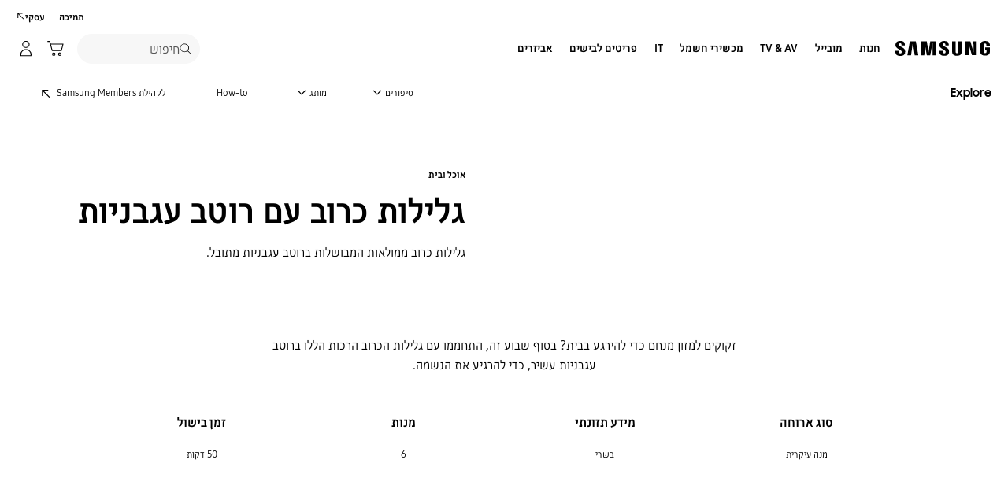

--- FILE ---
content_type: text/html; charset=UTF-8
request_url: https://www.samsung.com/il/explore/food-home/cabbage-rolls-with-tomato-sauce/
body_size: 47894
content:
<!DOCTYPE html>

<html lang="he-IL" class="rtl">
    
    <head>
	<!-- PWA - manifest
	<link rel="manifest" href="/etc.clientlibs/samsung/clientlibs/consumer/global/clientlib-common/resources/pwa/manifest/il.json">
	 -->
	<!-- PWA - Browser Compatible
	<script async src="/etc.clientlibs/samsung/clientlibs/consumer/global/clientlib-common/resources/pwa/js/pwacompat.js"></script>
	 -->
	<!-- <meta name="theme-color" content="#0c4da2"> -->
	<!-- Add to home screen for Safari on iOS -->
    <!-- <meta name="apple-mobile-web-app-capable" content="yes">
    <meta name="apple-mobile-web-app-status-bar-style" content="black">
    <meta name="apple-mobile-web-app-title" content="Samsung Shop">
    <link rel="apple-touch-icon" href="/etc.clientlibs/samsung/clientlibs/consumer/global/clientlib-common/resources/pwa/icon/pwa_icon_192x192.png"> -->
    <!-- Add to home screen for Windows -->
    <!-- <meta name="msapplication-TileImage" content="/etc.clientlibs/samsung/clientlibs/consumer/global/clientlib-common/resources/pwa/icon/pwa_icon_192x192.png">
    <meta name="msapplication-TileColor" content="#000000"> -->
	
	
	
		<link rel="preconnect" href="https://images.samsung.com"/>
	

	
	
	<!-- Load clientLibs required when initializing Authoring: head.html override required to be added! -->
	
    <!-- Load clientLibs required when initializing Authoring: head.html override required to be added! -->
    

	
    
    

	<meta charset="utf-8"/>
    <meta http-equiv="X-UA-Compatible" content="IE=edge"/>
    <meta http-equiv="content-type" content="text/html; charset=UTF-8"/>
	
	<meta name="viewport" content="width=device-width, initial-scale=1"/>
	<!-- SEO -->
	
	
    
	
	
		<title>גלילות כרוב עם רוטב עגבניות | Samsung ישראל</title>
	
	
	
		<meta name="title" content="גלילות כרוב עם רוטב עגבניות | Samsung ישראל"/>
	
	
	

    
	<link rel="canonical" href="https://www.samsung.com/il/explore/food-home/cabbage-rolls-with-tomato-sauce/"/>
	
	
	<meta name="keywords" content="אוכל טוב, ארוחות בריאות, רעיונות לארוחות, מתכונים טובים, מתכונים משפחתיים"/>
	<meta name="description" content="גלילות כרוב ממולאות המבושלות ברוטב עגבניות מתובל."/>
	<meta name="date" content="2025-05-13"/>
	<meta name="sitecode" content="il"/>
	
	
	
		
			
		
		 
		
	
	
	
	
	
	<meta name="twitter:card" content="Summary"/>
	<meta name="twitter:site" content="@Samsung_Israel"/>
	<meta name="twitter:creator" content="@Samsung_Israel"/>
	<meta name="twitter:url" content="https://www.samsung.com/il/explore/food-home/cabbage-rolls-with-tomato-sauce/"/>
	<meta name="twitter:title" content="גלילות כרוב עם רוטב עגבניות | Samsung ישראל"/>
	<meta name="twitter:description" content="גלילות כרוב ממולאות המבושלות ברוטב עגבניות מתובל."/>
	<meta name="twitter:image" content="https://images.samsung.com/is/image/samsung/assets/il/p6_gro2/p6_initial_explore_detail/food-home/da0055_cabbage-rolls-with-tomato-sauce/da0055_social-thumbnail_1200x630.jpg"/>

	
	

      <meta property="og:url" content="https://www.samsung.com/il/explore/food-home/cabbage-rolls-with-tomato-sauce/"/>
      <meta property="og:image" content="https://images.samsung.com/is/image/samsung/assets/il/p6_gro2/p6_initial_explore_detail/food-home/da0055_cabbage-rolls-with-tomato-sauce/da0055_social-thumbnail_1200x630.jpg"/>
      <meta property="og:type" content="website"/>
      <meta property="og:site_name" content="Samsung il"/>
      <meta property="og:locale" content="he-IL"/>
      <meta property="og:title" content="גלילות כרוב עם רוטב עגבניות | Samsung ישראל"/>
      <meta property="og:description" content="גלילות כרוב ממולאות המבושלות ברוטב עגבניות מתובל."/>
      <meta property="og:country-name" content="il"/>
      
      <meta property="name" content="Samsung il"/>
      <meta property="image" content="https://images.samsung.com/is/image/samsung/assets/il/p6_gro2/p6_initial_explore_detail/food-home/da0055_cabbage-rolls-with-tomato-sauce/da0055_social-thumbnail_1200x630.jpg"/>
      <meta property="url" content="https://www.samsung.com/il/explore/food-home/cabbage-rolls-with-tomato-sauce/"/>
      <meta property="description" content="גלילות כרוב ממולאות המבושלות ברוטב עגבניות מתובל."/>
      <meta property="keywords" content="אוכל טוב, ארוחות בריאות, רעיונות לארוחות, מתכונים טובים, מתכונים משפחתיים"/>
      
      
	<link rel="icon" type="image/png" href="/etc.clientlibs/samsung/clientlibs/consumer/global/clientlib-common/resources/images/Favicon.png" sizes="96x96"/>
	<link rel="shortcut icon" href="/etc.clientlibs/samsung/clientlibs/consumer/global/clientlib-common/resources/images/Favicon.png"/>
	<link rel="apple-touch-icon" href="/etc.clientlibs/samsung/clientlibs/consumer/global/clientlib-common/resources/images/app_ico.png" sizes="144x144"/>
	
	
	
	

    
    
    
	<!-- css 위치 변경 1) fonts.css  2) local.css 3) clientlib 카테고리 (230317) -->
	
    
<link rel="stylesheet" href="/etc.clientlibs/samsung/clientlibs/consumer/global/clientlib-site/sites/global/css/fonts.min.8a18f528e82f16d7420d24afc5dbd284.css" type="text/css">




	

	<!-- Local CSS 등록 -->
	<!-- 파일의 내용이 있는 경우만 호출되도록 수정 (240528) -->
	
	
		<!-- <link rel="stylesheet" href="/etc.clientlibs/samsung/clientlibs/consumer/global/clientlib-site/resources/il/css/il.css" type="text/css"/> -->
		
    
<link rel="stylesheet" href="/etc.clientlibs/samsung/clientlibs/consumer/global/clientlib-site/sites/il.min.cfb334679b5a00285f9ce9a36e25699e.css" type="text/css">



		
	

	
	
		
			
			
				
    
<link rel="stylesheet" href="/etc.clientlibs/samsung/clientlibs/consumer/global/clientlib-dependencies.min.1dd1d47f040029bab499de380db9b346.css" type="text/css">
<link rel="stylesheet" href="/etc.clientlibs/samsung/clientlibs/consumer/global/clientlib-base-ux25-rtl.min.03a444f1372552be42c45e7b3affd5d6.css" type="text/css">



			
			
		
		
	

	
	

    
    
    
	
		
			
    
<link rel="stylesheet" href="/etc.clientlibs/samsung/clientlibs/consumer/global/clientlib-templates/page-explore-detail-rtl/compact.min.4db555f793d79f32044668430cbad026.css" type="text/css">



		
		
	
	

    
	
		<link rel="stylesheet" href="/etc.clientlibs/samsung/components/content/consumer/global/product/pd-g-feature-benefit-full-bleed/clientlibs-rtl/site.min.45de2c6bd0a64a4833b102d8dfcb5a67.css" type="text/css"/>
	
		<link rel="stylesheet" href="/etc.clientlibs/samsung/components/content/consumer/global/explore/ex-g-text-block/clientlibs-rtl/site.min.28fdd9df6e96bcb2511db07807559654.css" type="text/css"/>
	
		<link rel="stylesheet" href="/etc.clientlibs/samsung/components/content/consumer/global/product/pd-g-feature-benefit-column-carousel/clientlibs-rtl/site.min.f58b2303a5b6818f8bfda695a7d5487d.css" type="text/css"/>
	
		<link rel="stylesheet" href="/etc.clientlibs/samsung/components/content/consumer/global/explore/ex-g-article-tips/clientlibs-rtl/site.min.b986f54ee01760279db616e304069957.css" type="text/css"/>
	
		<link rel="stylesheet" href="/etc.clientlibs/samsung/components/content/consumer/global/common/cm-g-text-block/clientlibs-rtl/site.min.f53d726d98cbdfe3e85ac0634eb4d9bd.css" type="text/css"/>
	
		<link rel="stylesheet" href="/etc.clientlibs/samsung/components/content/consumer/global/explore/ex-g-table-cell-text/clientlibs-rtl/site.min.d6573e8379749f60b0fb4dca3a329efb.css" type="text/css"/>
	
		<link rel="stylesheet" href="/etc.clientlibs/samsung/components/content/consumer/global/explore/ex-g-tags/clientlibs-rtl/site.min.9b346996131d34f7b9c9857d25f99fc2.css" type="text/css"/>
	
		<link rel="stylesheet" href="/etc.clientlibs/samsung/components/content/consumer/global/explore/ex-g-share/clientlibs-rtl/site.min.3d89203a093b4b54984467a7e9e8c725.css" type="text/css"/>
	
		<link rel="stylesheet" href="/etc.clientlibs/samsung/components/content/consumer/global/explore/ex-g-promo-column/clientlibs-rtl/site.min.67c477b3259de08811aa210bbbbd0cf3.css" type="text/css"/>
	
		<link rel="stylesheet" href="/etc.clientlibs/samsung/components/content/consumer/global/navigation/nv-g-breadcrumb/clientlibs-rtl/site.min.a917d5865b33b282704af8efee60a417.css" type="text/css"/>
	
	
    
    
<script type="text/javascript">
var winhref = window.location.href.replace("/content/samsung","").replace(".html","/");
if ( winhref.indexOf("?") > 0) {
	winhref = winhref.substring(0, winhref.indexOf("?"));
}
var siteCode = winhref.split("/")[3];
//cn인 경우는 경로에서 siteCode를 추출할 수 없으므로 다른 방법으로 접근
if(winhref.indexOf("samsung.com.cn") > 0) {
	siteCode = "cn";
}

//depth Info.
var depth = winhref.split("/").length;
var depth_last = winhref.split("/")[depth-1];
if(depth_last =="" || depth_last.charAt(0)=="?"){
	depth -= 1;
}

//set pathIndicator(not product page)
var pageName = "";    
var depth_2 = "";
var depth_3 = "";
var depth_4 = "";
var depth_5 = "";

var digitalData = {
	"page" : {
			"pageInfo" : {
					"siteCode"    : "il",
					"pageName"    : pageName,
					"pageID"      : "L2NvbnRlbnQvc2Ftc3VuZy9pbC9leHBsb3JlL2Zvb2QtaG9tZS9jYWJiYWdlLXJvbGxzLXdpdGgtdG9tYXRvLXNhdWNl",
					"pageTrack"   : "brand hub detail page",
					"originPlaform" : "web"
			},
			"pathIndicator" : {
					"depth_2" : depth_2,
					"depth_3" : depth_3,
					"depth_4" : depth_4,
					"depth_5" : depth_5
			}
	},
	"user": {
			"userDeviceList": [
			]
	},
	"product" : {
			"category" : "", 
			"model_code" : "", // PD class정보 이용하여 설정
			"model_name" : "", // PD page(server-side)
			"displayName" : "", // PD class정보 이용하여 설정
			"pvi_type_code" : "", //PD page(server-side)
			"pvi_type_name" : "", //PD page(server-side)
			"pvi_subtype_code" : "", //PD page(server-side)
			"pvi_subtype_name" : "",//PD page(server-side)
			"pd_type" : "", //PD type
            "content_id" : "",
            "products" : "",
            "prodView" : ""
	}
}
</script>

    
    
    
	
	
<script type="text/javascript">
	digitalData.page.pageInfo.pageTrack = "brand hub detail page";
</script>


	<!-- Excluding tagging-related scripts in Author mode -->
    
	    
    	





	


	<!-- End Adobe Target Flicker handling -->
		
	<!-- Launch Header Embed Code -->
	<script src="//assets.adobedtm.com/72afb75f5516/c2a80c4f8610/launch-51a0a41fca74.min.js" async></script>
	<!-- End Launch Header Embed Code -->

	
	
	
	

	<!-- ugcGallary -->
	
	<!-- true -->
	
		
			<!-- script type="text/javascript" src="https://in2.ecom-qa.samsung.com/in/web/dist/shopAppUtil.js"></script>  -->
			<!--  script type="text/javascript" src="/etc.clientlibs/samsung/clientlibs/consumer/global/clientlib-common/resources/js/shopAppUtil.js"></script>  -->
		<script>
			let isWebView = false;
			let isPlatformReady = false;
			class ShopAppUtil {
				constructor(params) {
					this.params = params;
					// let startT = new Date().valueOf();
					// console.log("★ startTime:", startT);
					// if(!!window.flutter_inappwebview){
					let siteCode = "il";
					let appCookie = document.cookie.match(`(^|;) ?WebView=([^;]*)(;|$)`);
					if(appCookie != null && appCookie[2] === "Y"){
						isWebView = true;
					}else if(siteCode !== "fr" && siteCode !== "in"){
						isWebView = !!window.flutter_inappwebview;
					}
					// }

					if(isWebView){
						window.addEventListener("flutterInAppWebViewPlatformReady", (event) => {
							// let responseT = new Date().valueOf();
							// console.log("★ responseTime:", responseT);
							// console.log("★ responseTime-startTime:", responseT - startT);
							// console.log("flutterInAppWebViewPlatformReady, web view:", isWebView);
							isPlatformReady = true;
							params.readyCallback();
						});
					}
				}
				callHandler = (methodName, ...params) => {
					if (isPlatformReady) {
					return window.flutter_inappwebview.callHandler(methodName, ...params)
					} else {
					return Promise.reject("Calling methodName: "+methodName+", but webview not identified")
					}
				}
				logger = (info, value) => {
					this.params.logger && console.log(" "+info+" "+value+" ")
				}
				isWebView = () => {
					this.logger('Returning isWebView: ', isWebView);
					return isWebView;
				}
				isPlatformReady = () => {
					this.logger('Returning isPlatformReady: ', isPlatformReady);
					return isPlatformReady;
				}
				getAppVersionCode = () => new Promise((resolve, reject) => {
					this.callHandler('getAppVersionCode')
					.then(result => {
						this.logger("App version", result)
						resolve(result)
					})
					.catch(err => {
						this.logger("Error in App version", err)
						reject(err)
					})
				})
				triggerAnalytics = (data) => new Promise((resolve, reject) => {
					this.callHandler('OnAnalyticsEvent', data)
					.then(result => {
						this.logger("OnAnalyticsEvent Success", result)
						resolve(JSON.stringify(result))
					})
					.catch(err => {
						this.logger("Error in OnAnalyticsEvent", err)
						reject(err)
					})
				})
				openExternalBrowser = (url) => new Promise((resolve, reject) => {
					if (typeof url === "string") {
						url = url.trim();
					}
					this.callHandler('openExternalBrowser', url)
					.then(result => {
						this.logger("openExternalBrowser Success", result)
						resolve(JSON.stringify(result))
					})
					.catch(err => {
						this.logger("Error in openExternalBrowser", err)
						reject(err)
					})
				})
				setupCloseForBack = (exit, confirm, hide, backCallback) => {
					this.callHandler('configureBackV2', exit, confirm, hide, backCallback)
					.then(function (result) {
						console.log(JSON.stringify(result));
					})
					.catch(function (err) {
						console.log("Error in configureBackV2", err)
					})
				}
				setupNormalBack = () => {
					this.callHandler('configureBackV2', false, false, false, '')
					.then(function (result) {
						console.log(JSON.stringify(result));
					})
					.catch(function (err) {
						console.log("Error in configureBackV2", err)
					})
				}
				getUserDetails = () => new Promise((resolve, reject) => {
					this.callHandler('getUserDetails', 'window.setUserDetails')
					.then(result => {
						this.logger("User Details", result)
						resolve(result)
					})
					.catch(err => {
						this.logger("Error in getUserDetails", err)
						reject(err)
					})
				})
				updateCartCount = (cartCount) => new Promise((resolve, reject) => {
					this.callHandler('updateCartCount', cartCount)
					.then(result => {
						this.logger("updated Cart Count", result)
						resolve(result)
					})
					.catch(err => {
						this.logger("Error in updateCartCount", err)
						reject(err)
					})
				})
				getToken = () => new Promise((resolve, reject) => {
					this.callHandler('getToken', false)
					.then(result => {
						this.logger("GetToken Success", result)
						resolve(result)
					})
					.catch(err => {
						this.logger("Error in getToken", err)
						reject(err)
					})
				})
				displayInAppReview = () => new Promise((resolve, reject) => {
					this.callHandler('displayInAppReview')
					.then(result => {
						this.logger("displayInAppReview success")
						resolve(result)
					})
					.catch(err => {
						this.logger("displayInAppReview failed")
						reject(err)
					})
				})
			}
			// [START log_event]
			function logEvent(name, params) {
				if (!name) {
					return;
				}

				if (window.AnalyticsWebInterface) {
					// Call Android interface
					window.AnalyticsWebInterface.logEvent(name, JSON.stringify(params));
				} else if (window.webkit
					&& window.webkit.messageHandlers
					&& window.webkit.messageHandlers.firebase) {
					// Call iOS interface
					var message = {
						command: 'logEvent',
						name: name,
						parameters: params
					};
					window.webkit.messageHandlers.firebase.postMessage(message);
				} else {
					// No Android or iOS interface found
					console.log("No native APIs found.");
				}
			}
			// [END log_event]

			// [START set_user_property]
			function setUserProperty(name, value) {
				if (!name || !value) {
					return;
				}

				if (window.AnalyticsWebInterface) {
					// Call Android interface
					window.AnalyticsWebInterface.setUserProperty(name, value);
				} else if (window.webkit
					&& window.webkit.messageHandlers
					&& window.webkit.messageHandlers.firebase) {
					// Call iOS interface
					var message = {
						command: 'setUserProperty',
						name: name,
						value: value
					};
					window.webkit.messageHandlers.firebase.postMessage(message);
				} else {
					// No Android or iOS interface found
					console.log("No native APIs found.");
				}
			}
			// [END set_user_property]

			/*
			document.getElementById("event1").addEventListener("click", function() {
			    console.log("event1");
			    logEvent("event1", { foo: "bar", baz: 123 });
			});

			document.getElementById("event2").addEventListener("click", function() {
			  console.log("event2");
			    logEvent("event2", { size: 123.456 });
			});

			document.getElementById("userprop").addEventListener("click", function() {
			    console.log("userprop");
			    setUserProperty("userprop", "custom_value");
			});
			*/

		</script>
		<script>
			const hideHeaderFooterByWindowFlutterInappwebview = () => {
				//$('.gnb').hide();
				if(document.querySelector(".gnb") != null && document.querySelector(".gnb").style != null) {
					document.querySelector(".gnb").style.display='none';
				}
				if(document.querySelector(".nv00-gnb") != null && document.querySelector(".nv00-gnb").style != null) {
					document.querySelector(".nv00-gnb").style.display='none';
				}
				if(document.querySelector(".nv00-gnb-v3") != null && document.querySelector(".nv00-gnb-v3").style != null) {
					document.querySelector(".nv00-gnb-v3").style.display='none';
				}
				if(document.querySelector(".nv00-gnb-v4") != null && document.querySelector(".nv00-gnb-v4").style != null) {
					document.querySelector(".nv00-gnb-v4").style.display='none';
				}
				if(document.querySelector(".nv07-explore-floating-navigation") != null) {
					let nv07 = document.querySelector(".nv07-explore-floating-navigation");
					nv07.parentElement.removeChild(nv07);
				}
				//CRHQ-9185 [B2C] shop app - DB 전환 건 - 쿠키 체크 및 미노출 처리      - 보완로직 
				if(document.querySelector(".cod05-app-banner") != null && document.querySelector(".cod05-app-banner").style != null) {
					document.querySelector(".cod05-app-banner").style.display='none';
				} 
				if(document.querySelector(".breadcrumb") != null && document.querySelector(".breadcrumb").style != null) {
					document.querySelector(".breadcrumb").style.display='none';
				}
				if(document.querySelector(".nvd02-breadcrumb") != null && document.querySelector(".nvd02-breadcrumb").style != null) {
					document.querySelector(".nvd02-breadcrumb").style.display='none';
				}
				if(document.querySelector(".nv17-breadcrumb") != null && document.querySelector(".nv17-breadcrumb").style != null) {
					document.querySelector(".nv17-breadcrumb").style.display='none';
				}
				if(document.querySelector(".epp-breadcrumb") != null && document.querySelector(".epp-breadcrumb").style != null) {
					document.querySelector(".epp-breadcrumb").style.display='none';
				}
				if(document.querySelector(".footer-column") != null && document.querySelector(".footer-column").style != null) {
					document.querySelector(".footer-column").style.display='none';
				}
				if(("es" === "il" || "de" === "il") && document.querySelector(".footer-bottom") != null && document.querySelector(".footer-bottom").style != null) {
					document.querySelector(".footer-bottom").style.display='none';
				}
				if(document.querySelector(".footer-language") != null && document.querySelector(".footer-language").style != null) {
					document.querySelector(".footer-language").style.display='none';
				}
				if(document.querySelector(".footer-language__anchor") != null && document.querySelector(".footer-language__anchor").style != null) {
					document.querySelector(".footer-language__anchor").style.display='none';
				}
				if(document.querySelector(".footer-language-wrap") != null && document.querySelector(".footer-language-wrap").style != null) {
					document.querySelector(".footer-language-wrap").style.display='none';
				}
				if(document.querySelector(".footer-sns") != null && document.querySelector(".footer-sns").style != null) {
					document.querySelector(".footer-sns").style.display='none';
				}
				if(document.querySelector(".footer-terms") != null && document.querySelector(".footer-terms").style != null) {
					document.querySelector(".footer-terms").style.display='none';
				}
				if(document.querySelector("#teconsent") != null && document.querySelector("#teconsent").style != null) {
					document.querySelector("#teconsent").style.display='none';
				}
				if(document.querySelector("#QSIFeedbackButton-btn") != null && document.querySelector("#QSIFeedbackButton-btn").style != null) {
					document.querySelector("#QSIFeedbackButton-btn").style.display='none';
				}
				if (window.location.href.indexOf("/mypage/myproducts/") > -1 || window.location.href.indexOf("/mypage/myrepair/") > -1 || window.location.href.indexOf("/mypage/rewards/") > -1
						|| window.location.href.indexOf("/mypage/myreferrals/") > -1 || window.location.href.indexOf("/mypage/credits/") > -1 || window.location.href.indexOf("/mypage/mysmartthings/") > -1) {
					if(document.querySelector(".explore-lnb-navigation") != null && document.querySelector(".explore-lnb-navigation").style != null) {
						document.querySelector(".explore-lnb-navigation").style.display='none';
					}
					if(document.querySelector(".nv-g-lnb") != null && document.querySelector(".nv-g-lnb").style != null) {
						document.querySelector(".nv-g-lnb").style.display='none';
					}
					if(document.querySelector(".pd-g-floating-nav") != null && document.querySelector(".pd-g-floating-nav").style != null) {
						document.querySelector(".pd-g-floating-nav").style.display='none';
					}
					document.querySelectorAll("#content a[target='_blank']").forEach(function(item){
						item.removeAttribute('target');
					});
				}
				if("page-standard-pd" === "page-explore-detail" || "page-buying-pd" === "page-explore-detail" || "page-feature-pd" === "page-explore-detail") {
					if(document.querySelector(".pd-header-navigation__menu-epromoter-cta") != null && document.querySelector(".pd-header-navigation__menu-epromoter-cta").style != null) {
						document.querySelector(".pd-header-navigation__menu-epromoter-cta").style.display='none';
					}
					if(document.querySelector(".product-detail-kv__cta-epromotor") != null && document.querySelector(".product-detail-kv__cta-epromotor").style != null) {
						document.querySelector(".product-detail-kv__cta-epromotor").style.display='none';
					}
				}else if("page-bc-pd" === "page-explore-detail"){
					document.querySelectorAll("#content .s-message-link").forEach(function(item){
						item.style.display = "none";
					});
				}
				if(document.querySelector(".cookie-bar__app-banner") != null && document.querySelector(".cookie-bar__app-banner").style != null) {
					document.querySelector(".cookie-bar__app-banner").style.display='none';
				}
				if(document.querySelector(".cookie-bar") != null && document.querySelector(".cookie-bar").style != null) {
					document.querySelector(".cookie-bar").style.display='none';
				}
				if(document.querySelector(".cod05-app-banner") != null && document.querySelector(".cod05-app-banner").style != null) {
					document.querySelector(".cod05-app-banner").style.display='none';
				}
				//[EPP] Partner Bar 미노출 처리
				if(document.querySelector(".partner-bar-wrap") != null && document.querySelector(".partner-bar-wrap").style != null) {
					document.querySelector(".partner-bar-wrap").style.display='none';
				}						
				if(window.sg && window.sg.common && window.sg.common.utils){
					window.sg.common.utils.visibleScroll();
				}
			}

			let timerId = setInterval(() => {
				if(isWebView){
					hideHeaderFooterByWindowFlutterInappwebview();
				}
				if(window.location.href.indexOf("samsung.com.cn") > -1){ //cn국가인 경우
					//추가된 userAgent 판단 로직
					var ua = navigator.userAgent;
					var ualower = ua.toLowerCase();
					if(/micromessenger/.test(ualower)){ //userAgent include 'micromessenger'
						if(/miniprogram/i.test(ualower)){ // 위챗 미니앱
							//return 'wxApp';
							hideHeaderFooterByWindowFlutterInappwebview();
						}
					}else if(/aliapp/i.test(ualower) && /miniprogram/i.test(ualower)){//userAgent include 'aliapp', 'miniprogram'
						//return 'aliApp';// 알리 미니앱
						hideHeaderFooterByWindowFlutterInappwebview();
					}
				}
			}, 10);
			setTimeout(() => {
				clearInterval(timerId);
			}, 20000);

			const setSessionStorage = () => {
				const isInAppWebViewSessionStorage = sessionStorage.getItem("isInAppWebViewSessionStorage");
				if(!isInAppWebViewSessionStorage){
					// readyCallback에서 세팅 (기존에 없는 경우만 세팅)
					sessionStorage.setItem("isInAppWebViewSessionStorage", "true");
				}
			}

			//new ShopAppUtil
			let shopAppUtilInstance = new ShopAppUtil({
				logger: true,
				readyCallback: setSessionStorage
			});

			document.addEventListener("DOMContentLoaded", function () {
				if(shopAppUtilInstance.isWebView() && typeof $ !== "undefined"){
					$(document).off("click", 'a[target*="_blank"]');
					$(document).on("click", 'a[target*="_blank"]', function (e) {
						let href = $(this).attr("href");
						if (!!href && href.indexOf("javascript") === -1 && href !== "#") {
							if (href.startsWith("/" + siteCode + "/")) {
								href = window.location.origin + href;
							}
							if (href.indexOf("http:") === -1 && href.indexOf("https:") === -1) {
								href = "https://" + href;
							}
							if(href.indexOf("www.samsung.com") === -1 || window.location.href.indexOf("/mypage/rewards") > -1 || window.location.href.indexOf("/" + siteCode + "/rewards") > -1){
								e.preventDefault();
								shopAppUtilInstance.openExternalBrowser(href);
							}
						}
					});
				}
			});

			//EMI 팝업에서 호출 확인 용 
			function hideModalEmipopup() {
					console.log("[from finance-popup.js] call hideModalEmipopup()!! ");
					$('#wrap > div.finance-popup > div > div > div > button').click();
			}
			
			function hideModalEmipopupConsole() {
				console.log("dummy [from finance-popup.js] call hideModalEmipopup()!! ");
					
			}
		
			// App Login callback function
			function login_completed (login_result, identifier) {
				if("true" === login_result) {
					if("nv-g-mini-cart.checkout" === identifier) {
						location.href = window.sg.minicart.checkoutUrl;
					}
				}
			}
			
			// [CRHQ-1787],[SRD-15288] [AEM][SCIC] SHOP APP 로그인 연계 코드 추가
			function login_completed_reload(login_result, identifier) {
				if(login_result === "true") {
					location.reload();
				}
			}
		</script>
		<script>
			const searchParams = new URLSearchParams(location.search);
			let appViewParam = searchParams.get('appView');
			let sourceParam = searchParams.get('source');
			if(appViewParam == "SM" || appViewParam == "ST" || appViewParam == "SA"){
				window.sessionStorage.setItem("appView", appViewParam);
				window.sessionStorage.setItem("source", sourceParam);
			}

			const rttHideHeaderFooterAppView = () => {
				if(document.querySelector(".nv16-country-selector") != null && document.querySelector(".nv16-country-selector").style != null) {
					document.querySelector(".nv16-country-selector").remove();
				}
				//$('.gnb').hide();
				if(document.querySelector(".gnb") != null && document.querySelector(".gnb").style != null) {
					document.querySelector(".gnb").style.display='none';
				}
				if(document.querySelector(".nv00-gnb") != null && document.querySelector(".nv00-gnb").style != null) {
					document.querySelector(".nv00-gnb").style.display='none';
				}
				if(document.querySelector(".nv00-gnb-v3") != null && document.querySelector(".nv00-gnb-v3").style != null) {
					document.querySelector(".nv00-gnb-v3").style.display='none';
				}
				if(document.querySelector(".nv00-gnb-v4") != null && document.querySelector(".nv00-gnb-v4").style != null) {
					document.querySelector(".nv00-gnb-v4").style.display='none';
				}
				if(document.querySelector(".nv07-explore-floating-navigation") != null) {
					let nv07 = document.querySelector(".nv07-explore-floating-navigation");
					nv07.parentElement.removeChild(nv07);
				}
				//CRHQ-9185 [B2C] shop app - DB 전환 건 - 쿠키 체크 및 미노출 처리      - 보완로직 
				if(document.querySelector(".cod05-app-banner") != null) {
					document.querySelector(".cod05-app-banner").remove();
				} 
				if(document.querySelector(".breadcrumb") != null && document.querySelector(".breadcrumb").style != null) {
					document.querySelector(".breadcrumb").style.display='none';
				}
				if(document.querySelector(".nvd02-breadcrumb") != null && document.querySelector(".nvd02-breadcrumb").style != null) {
					document.querySelector(".nvd02-breadcrumb").style.display='none';
				}
				if(document.querySelector(".nv17-breadcrumb") != null && document.querySelector(".nv17-breadcrumb").style != null) {
					document.querySelector(".nv17-breadcrumb").style.display='none';
				}
				if(document.querySelector(".epp-breadcrumb") != null && document.querySelector(".epp-breadcrumb").style != null) {
					document.querySelector(".epp-breadcrumb").style.display='none';
				}
				if(document.querySelector(".footer-column") != null && document.querySelector(".footer-column").style != null) {
					document.querySelector(".footer-column").style.display='none';
				}
				if(("es" === "il" || "de" === "il") && document.querySelector(".footer-bottom") != null && document.querySelector(".footer-bottom").style != null) {
					document.querySelector(".footer-bottom").style.display='none';
				}
				if(document.querySelector(".footer-language") != null && document.querySelector(".footer-language").style != null) {
					document.querySelector(".footer-language").style.display='none';
				}
				if(document.querySelector(".footer-language__anchor") != null && document.querySelector(".footer-language__anchor").style != null) {
					document.querySelector(".footer-language__anchor").style.display='none';
				}
				if(document.querySelector(".footer-language-wrap") != null && document.querySelector(".footer-language-wrap").style != null) {
					document.querySelector(".footer-language-wrap").style.display='none';
				}
				if(document.querySelector(".footer-sns") != null && document.querySelector(".footer-sns").style != null) {
					document.querySelector(".footer-sns").style.display='none';
				}
				if(document.querySelector(".footer-terms") != null && document.querySelector(".footer-terms").style != null) {
					document.querySelector(".footer-terms").style.display='none';
				}
				if(document.querySelector("#teconsent") != null && document.querySelector("#teconsent").style != null) {
					document.querySelector("#teconsent").style.display='none';
				}
				if(document.querySelector("#QSIFeedbackButton-btn") != null && document.querySelector("#QSIFeedbackButton-btn").style != null) {
					document.querySelector("#QSIFeedbackButton-btn").style.display='none';
				}
				// if (window.location.href.indexOf("/mypage/myproducts/") > -1 || window.location.href.indexOf("/mypage/myrepair/") > -1 || window.location.href.indexOf("/mypage/rewards/") > -1
				// 		|| window.location.href.indexOf("/mypage/myreferrals/") > -1) {
					if(document.querySelector(".explore-lnb-navigation") != null && document.querySelector(".explore-lnb-navigation").style != null) {
						document.querySelector(".explore-lnb-navigation").style.display='none';
					}
					if(document.querySelector(".nv-g-lnb") != null && document.querySelector(".nv-g-lnb").style != null) {
						document.querySelector(".nv-g-lnb").style.display='none';
					}
					if(document.querySelector(".pd-g-floating-nav") != null && document.querySelector(".pd-g-floating-nav").style != null) {
						document.querySelector(".pd-g-floating-nav").style.display='none';
					}
					document.querySelectorAll("#content a[target='_blank']").forEach(function(item){
						item.removeAttribute('target');
					});
				// }
				if(document.querySelector(".cookie-bar__app-banner") != null && document.querySelector(".cookie-bar__app-banner").style != null) {
					document.querySelector(".cookie-bar__app-banner").style.display='none';
				}
				if(document.querySelector(".cookie-bar") != null && document.querySelector(".cookie-bar").style != null) {
					document.querySelector(".cookie-bar").style.display='none';
				}
				//[EPP] Partner Bar 미노출 처리
				if(document.querySelector(".partner-bar-wrap") != null && document.querySelector(".partner-bar-wrap").style != null) {
					document.querySelector(".partner-bar-wrap").style.display='none';
				}						
				if(window.sg && window.sg.common && window.sg.common.utils){
					window.sg.common.utils.visibleScroll();
				}
			}

			if(window.sessionStorage.getItem("appView") == "SM" || window.sessionStorage.getItem("appView") == "ST" || window.sessionStorage.getItem("appView") == "SA"){
				let timerId = setInterval(rttHideHeaderFooterAppView, 10);
				setTimeout(() => {
					clearInterval(timerId);
				}, 20000);
			}
		</script>
	
	
    

	
	
	

    

<script>(window.BOOMR_mq=window.BOOMR_mq||[]).push(["addVar",{"rua.upush":"false","rua.cpush":"true","rua.upre":"false","rua.cpre":"false","rua.uprl":"false","rua.cprl":"false","rua.cprf":"false","rua.trans":"SJ-dc962260-8a07-47d6-9f45-f719851f7d3c","rua.cook":"false","rua.ims":"false","rua.ufprl":"false","rua.cfprl":"false","rua.isuxp":"false","rua.texp":"norulematch","rua.ceh":"false","rua.ueh":"false","rua.ieh.st":"0"}]);</script>
<script>!function(){function o(n,i){if(n&&i)for(var r in i)i.hasOwnProperty(r)&&(void 0===n[r]?n[r]=i[r]:n[r].constructor===Object&&i[r].constructor===Object?o(n[r],i[r]):n[r]=i[r])}try{var n=decodeURIComponent("%7B%20%22request_client_hints%22%3A%20true%20%7D");if(n.length>0&&window.JSON&&"function"==typeof window.JSON.parse){var i=JSON.parse(n);void 0!==window.BOOMR_config?o(window.BOOMR_config,i):window.BOOMR_config=i}}catch(r){window.console&&"function"==typeof window.console.error&&console.error("mPulse: Could not parse configuration",r)}}();</script>
                              <script>!function(a){var e="https://s.go-mpulse.net/boomerang/",t="addEventListener";if("False"=="True")a.BOOMR_config=a.BOOMR_config||{},a.BOOMR_config.PageParams=a.BOOMR_config.PageParams||{},a.BOOMR_config.PageParams.pci=!0,e="https://s2.go-mpulse.net/boomerang/";if(window.BOOMR_API_key="VRZKC-5BSTD-4EWS3-R2J59-B8GYB",function(){function n(e){a.BOOMR_onload=e&&e.timeStamp||(new Date).getTime()}if(!a.BOOMR||!a.BOOMR.version&&!a.BOOMR.snippetExecuted){a.BOOMR=a.BOOMR||{},a.BOOMR.snippetExecuted=!0;var i,_,o,r=document.createElement("iframe");if(a[t])a[t]("load",n,!1);else if(a.attachEvent)a.attachEvent("onload",n);r.src="javascript:void(0)",r.title="",r.role="presentation",(r.frameElement||r).style.cssText="width:0;height:0;border:0;display:none;",o=document.getElementsByTagName("script")[0],o.parentNode.insertBefore(r,o);try{_=r.contentWindow.document}catch(O){i=document.domain,r.src="javascript:var d=document.open();d.domain='"+i+"';void(0);",_=r.contentWindow.document}_.open()._l=function(){var a=this.createElement("script");if(i)this.domain=i;a.id="boomr-if-as",a.src=e+"VRZKC-5BSTD-4EWS3-R2J59-B8GYB",BOOMR_lstart=(new Date).getTime(),this.body.appendChild(a)},_.write("<bo"+'dy onload="document._l();">'),_.close()}}(),"".length>0)if(a&&"performance"in a&&a.performance&&"function"==typeof a.performance.setResourceTimingBufferSize)a.performance.setResourceTimingBufferSize();!function(){if(BOOMR=a.BOOMR||{},BOOMR.plugins=BOOMR.plugins||{},!BOOMR.plugins.AK){var e="true"=="true"?1:0,t="",n="amhzbvyxgyud22lrj5qq-f-f9a7449e1-clientnsv4-s.akamaihd.net",i="false"=="true"?2:1,_={"ak.v":"39","ak.cp":"154957","ak.ai":parseInt("293013",10),"ak.ol":"0","ak.cr":8,"ak.ipv":4,"ak.proto":"h2","ak.rid":"26170e8","ak.r":47369,"ak.a2":e,"ak.m":"x","ak.n":"essl","ak.bpcip":"3.15.144.0","ak.cport":56942,"ak.gh":"23.208.24.107","ak.quicv":"","ak.tlsv":"tls1.3","ak.0rtt":"","ak.0rtt.ed":"","ak.csrc":"-","ak.acc":"","ak.t":"1769033569","ak.ak":"hOBiQwZUYzCg5VSAfCLimQ==yZxHFywp37G0Fs9lrEg0IWXpV/t9hQjc7SpzdGtVUayjAel2p9u+gJ/nnXplmMX98GmKHRNQaphChnR0zYXkFfFFV2CWrAONITdVd04Ut+E7gEZKqJMHPia9qRxTc3VGIa29wvF2CVTzuKcYwcZd4e9kmL6TXUk0sXAq2Sh+Wft7VwQxhYegSCS3K0qoZL9lJsJUU/gVQJfvWrZ/mPmfQ3ZDrXRH7ngjNZymDZNjx8/zAGKqzH1n0ALP/H5Eyk2/d/OZEmnnJMOMpfPLRy5XKizF2hclNdXIgMxTuBEr9pArSGQXBALUClzFPrrJoAEZsE8AOoGpJrJYbAyeUaRLyEBa+o1c9wDoyLJIfG+hcu0lKAfVrzzUVBe+RYIl9lvb8TTCed5QgFC7HOId8bXj2rsoCLRb/xFIvFE3m/OIIQA=","ak.pv":"4194","ak.dpoabenc":"","ak.tf":i};if(""!==t)_["ak.ruds"]=t;var o={i:!1,av:function(e){var t="http.initiator";if(e&&(!e[t]||"spa_hard"===e[t]))_["ak.feo"]=void 0!==a.aFeoApplied?1:0,BOOMR.addVar(_)},rv:function(){var a=["ak.bpcip","ak.cport","ak.cr","ak.csrc","ak.gh","ak.ipv","ak.m","ak.n","ak.ol","ak.proto","ak.quicv","ak.tlsv","ak.0rtt","ak.0rtt.ed","ak.r","ak.acc","ak.t","ak.tf"];BOOMR.removeVar(a)}};BOOMR.plugins.AK={akVars:_,akDNSPreFetchDomain:n,init:function(){if(!o.i){var a=BOOMR.subscribe;a("before_beacon",o.av,null,null),a("onbeacon",o.rv,null,null),o.i=!0}return this},is_complete:function(){return!0}}}}()}(window);</script></head>
    <body>

	<!-- 
	## PWA ##
	<sly data-sly-test="true">
		<script>
			if('serviceWorker' in navigator) {
				navigator.serviceWorker.register('/sw.js')
				.then(function(registration) {
					console.log("Service Worker registered with scope:", registration.scope);
				});
			}
			
			window.addEventListener('beforeinstallprompt', (e) => {
	    		// Prevent Chrome 67 and earlier from automatically showing the prompt
	    		//e.preventDefault();
			
				console.log("beforeinstallprompt");
		
			}); 
		</script>
	</sly> -->
	
		<script>
		var isInIframe = (window.location != window.top.location);
		var isNotDotcom = ( window.location.href.indexOf('samsung.com') < 0);
        var isTopNotDotcom = ( window.top.location.href.indexOf('samsung.com') < 0);
        
		//404 페이지에서는 실행하지 않음.
		if ( window.location.href.indexOf('404') < 0 && isTopNotDotcom) {
			if ( isInIframe == true ) {
				   console.log('isInIframe =' + isInIframe );
				   //에러 페이지 이동  self.location.href   /"+siteCd+"/common/404.html 
				   window.location.href = '/il/common/404.html';
				} else {
				   console.log('isInIframe =' + isInIframe );
				}    
		}
		</script>
	
	
	<div id="wrap">
	<!-- 공통  hidden input 시작-->
	<!-- typeAheadDomain 기존 search/ -> 붙이던 부분 삭제함 필요시 search/를 붙여서 사용-->
	<input type="hidden" name="searchDomain" id="searchDomain" value="//searchapi.samsung.com/v6"/>
	<input type="hidden" name="esapiSearchDomain" id="esapiSearchDomain" value="https://esapi.samsung.com"/>
	<input type="hidden" name="scene7domain" id="scene7domain" value="//images.samsung.com/is/image/samsung/"/>
	<input type="hidden" name="reviewUseYN" id="reviewUseYN" value="Y"/>
	<input type="hidden" name="aplautYn" id="aplautYn" value="N"/>
	<input type="hidden" name="reevooUseYN" id="reevooUseYN" value="N"/>
	<input type="hidden" name="bvFlag" id="bvFlag" value="Y"/>
	<input type="hidden" name="bvRTLFlag" id="bvRTLFlag" value="N"/>
	<input type="hidden" name="multiLanguageYn" id="multiLanguageYn" value="N"/>
	<input type="hidden" name="localLang" id="localLang" value="he-il"/>
	<!-- 기존 gnbRunmodeInfo-> runmodeInfo 이름 변경-->
    <input type="hidden" name="runmodeInfo" id="runmodeInfo" value="live"/>
	<input type="hidden" name="apiStageInfo" id="apiStageInfo" value="front"/>
	<input type="hidden" name="tempTitle" id="tempTitle" value="page-explore-detail"/>
	<input type="hidden" name="siteCode" id="siteCode" value="il"/>
	 <input type="hidden" name="store_sitecode" id="store_sitecode" value="il"/>
	<input type="hidden" name="language" id="language" value="iw_IL"/>
	<input type="hidden" name="serverType" id="serverType" value="prod"/>
	<!-- new-hybris -->
	<input type="hidden" name="gpvStoreDomain" id="gpvStoreDomain"/>
	<input type="hidden" name="storeWebDomain" id="storeWebDomain"/>
	<input type="hidden" name="shopIntegrationFlag" id="shopIntegrationFlag" value="Hybris"/>
	<input type="hidden" name="newHyvStoreDomain" id="newHyvStoreDomain" value="https://api.shop.samsung.com"/>
	<!-- business page 여부 -->
	<input type="hidden" name="b2bFlag" id="b2bFlag" value="N"/>
	<input type="hidden" name="pageUrl" id="pageUrl"/>
	<input type="hidden" name="pathString" id="pathString"/>
	<input type="hidden" name="wishlistYn" id="wishlistYn"/>
	<input type="hidden" name="shopParmLang" id="shopParmLang"/>
	
	<input type="hidden" name="reservationDomain" id="reservationDomain"/>
	<input type="hidden" name="versionHashValue" id="versionHashValue" value="5acf248a9f5fcf7f44ff3ecffc0a2438"/>
	<!-- 공통  hidden input 끝-->

    
    
    
		<section class="progress cm-loader" style="display:none;">
		    <div class="progress__wrapper">
		        <div class="progress__circle-1"></div>
		        <div class="progress__circle-2"></div>
		        <div class="progress__circle-3"></div>
		        <div class="progress__circle-4"></div>
		    </div>
		</section>
	
	<!-- <script type="text/javascript" src="/etc.clientlibs/samsung/clientlibs/consumer/global/clientlib-common/resources/js/crypto-js.min.js"></script> -->
	
    
<script src="/etc.clientlibs/samsung/clientlibs/consumer/global/clientlib-common/global/js/crypto-js.min.6fa2276cf659f30cabde72a6fc452171.js"></script>



	<script type="text/javascript" src="https://account.samsung.com/resources/libs/account-internal/2.0.0/account-internal.min.js"></script>
	
    


	<header id="header" role="banner">
		<!--googleoff: all-->
		<div class="skip-bar">
			<a href="#content" id="skipToContent">Skip to content</a>
			
		</div>
		
	
		
    	
    		<div class="cookie-bar cookie-bar--type-manage" role="status" data-nosnippet>
	    
      
      
      <div class="cookie-bar__wrap">
        
        
        
			
			
	        <div class="cookie-bar__msg-wrap">
		        
		        
		          <div class="cookie-bar__msg">
		            <p class="cookie-bar__title">Samsung ו- Cookies</p>
		            <p class="cookie-bar__desc"> לידיעתך, האתר משתמש בקבצי cookies וטכנולוגיות ניטור נוספות, זאת על מנת לספק חווית גלישה טובה יותר וכן למטרות שיווק פרסום, תוכן , הודעות , סטטיסטיקה וניתוח מאפייני הגלישה באתר, ועשוי להיות משותף עם צדדים שלישיים. למידע נוסף בנושא האופן שבו אנו עושים שימוש בקבצי COOKIES וטכנולוגיות ניטור נוספות, והאפשרויות שלך לנהל את העדפותיך בקשר עם שימוש כאמור, ראה/י את מדיניות הפרטיות שלנו. 
		            <a href="/il/info/privacy/">עיינו כאן למידע נוסף</a>
		            </p>
	            	<button class="cookie-bar__desc-read-more-btn">Read More</button>
		          </div>
		        
	          <div class="cookie-bar__manage">
	            <a class="cta cta--contained cta--emphasis" href="javascript:void(0)" title="אישור" an-tr="cod01_cookie bar-brand hub detail page-cta-button" an-ca="other interaction" an-ac="cookie bar:accept" an-la="cookie bar:accept"> אישור </a>
	          </div>
	        </div>
			
        
        
        
        <button class="cookie-bar__close cookie-bar__main-close" an-tr="cod01_cookie bar-brand hub detail page-cta-button" an-ca="other interaction" an-ac="cookie bar:close" an-la="cookie bar:close">
          <span class="hidden">close</span>
          <svg class="icon" focusable="false">
            <use xlink:href="#delete-bold"></use>
          </svg>
        </button>
      </div>
    </div>
	

	</header>
	
	
	




    
        
        
        <div class="newpar new section">

</div>

    
        
        
        <div class="par iparys_inherited">

    
    
    
    

</div>

    


	


<aside class="nv16-country-selector" style="height: 0px;">
  <div class="nv16-country-selector__content-wrap">
    <div class="nv16-country-selector__content">
      <label class="nv16-country-selector__description" for="countrySelect">בחרו את המיקום והשפה שלכם.</label>
      <div class="nv16-country-selector__select-contaniner" data-country-codes="kr">
        <div class="nv16-country-selector__menu">
          <div class="menu" data-comp-name="menu">
            <select id="countrySelect" class="menu__select" tabindex="-1">
              
                <option selected value="il" data-country-type="sitecd">ישראל / עברית</option>
              
                <option value="sec" data-country-type="location">한국 / 한국어</option>
              
              <option value="other" lang="en">Other Countries</option>
            </select>
            <button class="menu__select-field" aria-haspopup="listbox" aria-expanded="false" type="button" data-aria-label="בחרו את המיקום והשפה שלכם." an-tr="nv16_gnb-country selector-navigation" an-ca="navigation" an-ac="gnb" an-la="country selector">
              <span class="menu__select-field-text"></span>
              <svg class="menu__select-field-icon down" focusable="false" aria-hidden="true">
                <use xlink:href="#open-down-bold" href="#open-down-bold"></use>
              </svg>
              <svg class="menu__select-field-icon up" focusable="false" aria-hidden="true">
                <use xlink:href="#close-up-bold" href="#close-up-bold"></use>
              </svg>
            </button>
          </div>
        </div>
        <div class="nv16-country-selector__continue">
          <button class="cta cta--contained cta--black" data-action="countrySelectorContinue" an-tr="nv16_gnb-country selector-navigation" an-ca="navigation" an-ac="gnb" an-la="country selector:continue">המשך</button>
        </div>
      </div>
      <button class="nv16-country-selector__close" data-action="countrySelectorClose">
        <span class="hidden">סגור</span>
        <svg class="icon" focusable="false" aria-hidden="true">
          <use xlink:href="#delete-bold" href="#delete-bold"></use>
        </svg>
      </button>
    </div>
  </div>
</aside>

	
		
	
	
	
		

	<!--# COD05_Mobile App Download Banner #-->
    <aside class="cod05-app-banner" style="display:none">
      <!-- /*
      <div class="cod05-app-banner__icon">
        <img src="/etc.clientlibs/samsung/clientlibs/consumer/global/clientlib-common/resources/images/ico-shop-app-v2.png" alt="Samsung Shop App Icon">
      </div>
      <div class="cod05-app-banner__content">
        <h3 class="cod05-app-banner__title">Samsung Shop app</h3>
        <p class="cod05-app-banner__desc">Get $500 welcome voucher on login. Downlad the app now.</p>
        <a class="cta cta--underline cta--black cod05-app-banner__cta" href="#" aria-label="Link Title">
          App download
        </a>

      </div>
      <button class="cod05-app-banner__close" data-action="countrySelectorClose">
        <span class="hidden">Close</span>
        <svg class="icon" focusable="false" aria-hidden="true">
          <use xlink:href="#delete-bold" href="#delete-bold"></use>
        </svg>
      </button>
       */-->
    </aside>
    <!--# //COD05_Mobile App Download Banner #-->
	
	
	
		
  
  
  
  
  
  
  
  
  
  
  
  
  


  <input type="hidden" name="st_checked" id="st_checked" value="2026-01-20 07:44:43"/>
  <input type="hidden" name="cck" id="cck" value="cedc6238tqcf1t4f0vl7g50mc70d6a5a"/>
  <input type="hidden" name="gPriceCurrency" id="gPriceCurrency" value="ILS"/>
  <input type="hidden" name="pageTrack" id="pageTrack" value="brand hub detail page"/>

  
  
  
  
  
  
  
  
  
  
  
  
  <nav id="component-id" class="nv00-gnb-v4 nv00-gnb-v4--text-type" role="navigation" aria-label="main navigation">
    <div class="nv00-gnb-v4__wrap">
      <div class="nv00-gnb-v4__inner">
        <div class="nv00-gnb-v4__header">
          <a href="/il/" class="nv00-gnb-v4__logo" an-tr="nv00_gnb-brand hub detail page-l0-navigation2" an-ca="navigation" an-ac="gnb" an-la="logo" aria-label="Samsung">
            <svg class="icon" focusable="false" aria-hidden="true" width="130" height="29" viewbox="0 0 130 29">
              <g transform="translate(-250 -7)">
                <path d="M0,13.835V12.482H4.609V14.2a1.558,1.558,0,0,0,1.724,1.6A1.509,1.509,0,0,0,8,14.6a2.237,2.237,0,0,0-.03-1.322C7.076,10.976.981,9.931.208,6.333a6.531,6.531,0,0,1-.029-2.4C.654,1.045,3.122,0,6.184,0c2.438,0,5.8.585,5.8,4.458V5.719H7.7V4.612a1.492,1.492,0,0,0-1.605-1.6,1.452,1.452,0,0,0-1.575,1.2,2.468,2.468,0,0,0,.03.922c.5,2.059,7.017,3.167,7.73,6.887a8.481,8.481,0,0,1,.029,2.921C11.892,17.893,9.336,19,6.244,19,3,19,0,17.8,0,13.835Zm55.837-.062V12.421h4.549v1.691a1.533,1.533,0,0,0,1.695,1.6,1.49,1.49,0,0,0,1.665-1.168,2.147,2.147,0,0,0-.029-1.292c-.863-2.274-6.9-3.319-7.671-6.917a6.37,6.37,0,0,1-.03-2.367c.476-2.859,2.944-3.9,5.946-3.9,2.409,0,5.739.615,5.739,4.427v1.23H63.449V4.643a1.485,1.485,0,0,0-1.575-1.6,1.4,1.4,0,0,0-1.546,1.168,2.463,2.463,0,0,0,.029.922C60.832,7.194,67.284,8.27,68,11.959a8.314,8.314,0,0,1,.029,2.89c-.416,2.952-2.943,4.028-6.005,4.028C58.811,18.877,55.837,17.678,55.837,13.773Zm16.293.647A7.18,7.18,0,0,1,72.1,13.25V.523h4.341V13.65a5.023,5.023,0,0,0,.029.677,1.682,1.682,0,0,0,3.271,0,4.852,4.852,0,0,0,.03-.677V.523h4.341V13.25c0,.339-.03.984-.03,1.169-.3,3.319-2.825,4.4-5.976,4.4S72.428,17.739,72.13,14.419Zm35.739-.185a9.539,9.539,0,0,1-.059-1.168V5.6c0-.308.029-.861.059-1.169.386-3.319,2.973-4.365,6.036-4.365,3.033,0,5.708,1.045,6.006,4.365A8.781,8.781,0,0,1,119.94,5.6v.584H115.6V5.2a3.791,3.791,0,0,0-.059-.677,1.777,1.777,0,0,0-3.42,0,3.772,3.772,0,0,0-.059.829v8.117a5.1,5.1,0,0,0,.03.677,1.707,1.707,0,0,0,1.813,1.291,1.633,1.633,0,0,0,1.754-1.291,2.554,2.554,0,0,0,.03-.677V10.883h-1.754V8.3H120v4.765a9.377,9.377,0,0,1-.06,1.168c-.3,3.228-3,4.366-6.036,4.366S108.166,17.462,107.869,14.235Zm-60.5,4.027L47.245,1.845,44.272,18.262H39.931L36.987,1.845l-.118,16.417H32.587L32.943.554h6.988L42.1,14.388,44.272.554h6.987l.386,17.708Zm-22.835,0L22.211,1.845,19.831,18.262H15.194L18.344.554h7.642l3.152,17.708Zm72.665-.184L92.884,3.352l.238,14.726H88.9V.554h6.363l4.044,14.265L99.068.554h4.251V18.078Z" transform="translate(255 12)"/>
              </g>
            </svg>
          </a>

          
          
    
    <div class="nv00-gnb-v4__utility-list nv00-gnb-v4--mobile-only">
        <button class="nv00-gnb-v4__utility nv00-gnb-v4__utility-search gnb__search-btn-js" data-js-action="search" an-tr="nv00_gnb-brand hub detail page-l0-navigation2" an-ca="navigation" an-ac="gnb" an-la="search">
            <span class="hidden">חיפוש </span>
            <svg class="icon" focusable="false" aria-hidden="true" width="96" height="96" viewbox="0 0 96 96">
                <path d="M85.732,89.269v0L60.479,64.018A36.5,36.5,0,1,1,22.295,2.869,36.5,36.5,0,0,1,64.02,60.483L89.268,85.732l-3.535,3.535ZM36.5,5A31.508,31.508,0,0,0,24.238,65.525,31.508,31.508,0,0,0,48.762,7.476,31.316,31.316,0,0,0,36.5,5Z" transform="translate(3.366 3.366)"/>
            </svg>
            <span class="nv00-gnb-v4__search-text" aria-hidden="true">חיפוש </span>
        </button>
        
            
            
                
                
                    
                    
    
        <a class="nv00-gnb-v4__utility nv00-gnb-v4__utility-cart nv00-gnb-v4__utility-btn js-global-cart-btn js-has-carturl" data-cart-url="https://shop.samsung.com/il/cart" href="https://shop.samsung.com/il/cart" an-tr="nv00_gnb-brand hub detail page-gnb cart icon-navigation6" an-ca="navigation" an-ac="gnb" an-la="cart" role="button">
            <span class="hidden">עגלת קניות</span>
            <svg class="icon" focusable="false" aria-hidden="true" width="96" height="96" viewbox="0 0 96 96">
                <g transform="translate(-625.251 -196)" clip-path="url(#clip-path)">
                    <path d="M697.237,263.578a10,10,0,1,1-10,10A10,10,0,0,1,697.237,263.578Zm-34.944,0a10,10,0,1,1-10,10A10,10,0,0,1,662.293,263.578Zm34.944,5a5,5,0,1,0,5,5A5,5,0,0,0,697.237,268.578Zm-34.944,0a5,5,0,1,0,5,5A5,5,0,0,0,662.293,268.578ZM638.1,197.25a3.86,3.86,0,0,1,3.6,2.652l.052.184,3.208,12.292h70.036a3.224,3.224,0,0,1,3.192,3.916l-.04.18-9.4,36.292a3.86,3.86,0,0,1-3.46,2.832l-.2.008h-51.1a3.866,3.866,0,0,1-3.6-2.648l-.052-.188-13.192-50.516-11.612,0,0-5Zm74.648,20.128h-66.48l8.672,33.228h49.2Z" transform="translate(0.834 3.75)"/>
                </g>
            </svg>

            
            <span class="cart-in-number gnb-cart-count" aria-live="polite" style="display:none;"><span class="hidden">Number of Products : </span></span>
        </a>
    
    
    

                
            
            
        
        
        
            
                <a class="nv00-gnb-v4__utility nv00-gnb-v4__utility-user before-login loginBtn" data-js-action="user" aria-label="התחבר/הירשם" data-linkinfo="https://account.samsung.com/accounts/v1/DCGLIL/signInGate" an-tr="nv00_gnb-brand hub detail page-account-account" an-ca="account" an-ac="gnb" an-la="login">
                    <span class="hidden">התחבר</span>
                    <svg class="icon" focusable="false" aria-hidden="true" width="96" height="96" viewbox="0 0 96 96">
                        <path d="M48,51.5c16.521,0,30.5,13.82,30.5,29.555h0V89A3.5,3.5,0,0,1,75,92.5H21A3.5,3.5,0,0,1,17.5,89h0V81.055C17.5,65.32,31.479,51.5,48,51.5Zm0,5c-13.772,0-25.5,11.595-25.5,24.555h0V87.5h51V81.055c0-12.831-11.494-24.323-25.087-24.552h0Zm0-53A20.5,20.5,0,1,1,27.5,24,20.5,20.5,0,0,1,48,3.5Zm0,5A15.5,15.5,0,1,0,63.5,24,15.5,15.5,0,0,0,48,8.5Z" transform="translate(-0.5 0.5)"/>
                    </svg>
                </a>
            

            <a class="nv00-gnb-v4__utility nv00-gnb-v4__utility-user after-login js-user-name js-account" data-js-action="user">
                <span class="hidden">פתח את התפריט שלי</span>
                
                <div class="image nv00-gnb-v4__user-profile js-gnb-afterlogin-image">
                    <img class="image__main" src="" alt="[D] Alternative Text" role="img" data-comp-name="image"/>
                </div>
                
                <svg class="icon nv00-gnb-v4__user-icon js-gnb-afterlogin-no-image" focusable="false" aria-hidden="true" width="96" height="96" viewbox="0 0 96 96">
                    <path d="M48,51.5c16.521,0,30.5,13.82,30.5,29.555h0V89A3.5,3.5,0,0,1,75,92.5H21A3.5,3.5,0,0,1,17.5,89h0V81.055C17.5,65.32,31.479,51.5,48,51.5Zm0,5c-13.772,0-25.5,11.595-25.5,24.555h0V87.5h51V81.055c0-12.831-11.494-24.323-25.087-24.552h0Zm0-53A20.5,20.5,0,1,1,27.5,24,20.5,20.5,0,0,1,48,3.5Zm0,5A15.5,15.5,0,1,0,63.5,24,15.5,15.5,0,0,0,48,8.5Z" transform="translate(-0.5 0.5)"/>
                </svg>
            </a>
        
        <button class="nv00-gnb-v4__utility nv00-gnb-v4__utility-hamburger" data-js-action="hamburger" aria-expanded="false" aria-haspopup="true" an-tr="nv00_gnb-brand hub detail page-gnb open / close-navigation2" an-ca="navigation" an-ac="gnb" an-la="gnb:open">
            <span class="hidden">Navigation</span>
            <svg class="icon" focusable="false" aria-hidden="true" width="96" height="96" viewbox="0 0 96 96">
                <path d="M0,57V52H70v5ZM0,31V26H70v5ZM0,5V0H70V5Z" transform="translate(13 20)"/>
            </svg>
        </button>
    </div>

          

        </div>
        <div class="nv00-gnb-v4__container">
          
          
    <div class="nv00-gnb-v4__container-header nv00-gnb-v4--mobile-only">
        <button class="nv00-gnb-v4__backward-btn">
            <span class="hidden">חזור </span>
            <svg class="icon" focusable="false" aria-hidden="true">
                <use xlink:href="#previous-regular" href="#previous-regular"></use>
            </svg>
        </button>
        <button class="nv00-gnb-v4__search gnb__search-btn-js" aria-haspopup="true" aria-expanded="false" data-js-action="search" an-tr="nv00_gnb-brand hub detail page-l0-navigation5" an-ca="navigation" an-ac="gnb" an-la="search">
            <svg class="icon" focusable="false" aria-hidden="true" width="96" height="96" viewbox="0 0 96 96">
                <path d="M85.732,89.269v0L60.479,64.018A36.5,36.5,0,1,1,22.295,2.869,36.5,36.5,0,0,1,64.02,60.483L89.268,85.732l-3.535,3.535ZM36.5,5A31.508,31.508,0,0,0,24.238,65.525,31.508,31.508,0,0,0,48.762,7.476,31.316,31.316,0,0,0,36.5,5Z" transform="translate(3.366 3.366)"/>
            </svg>
            <span class="nv00-gnb-v4__search-text">חיפוש </span>
        </button>
    </div>

          

          <div class="nv00-gnb-v4__container-inner">

			
			
			

            
            
	
	
	
	
    

    
	
	<p class="nv00-gnb-v4__l0-menu-list-title nv00-gnb-v4--mobile-only">קנו לפי קטגוריה</p>

    <ul class="nv00-gnb-v4__l0-menu-list nv00-gnb-v4__l0-menu-list--left" role="menubar" aria-label="main menu">
        
        
		
        <li class="nv00-gnb-v4__l0-menu">
            <div class="nv00-gnb-v4__l0-menu-title">
                
					
	                    <a class="nv00-gnb-v4__l0-menu-link" an-tr="nv00_gnb-brand hub detail page-l0-navigation2" an-ca="navigation" an-ac="gnb" an-la="shop" href="/il/offer/" data-js-action="l0MenuBtn" role="menuitem">
							<span class="nv00-gnb-v4__l0-menu-text nv00-gnb-v4--pc-only">חנות</span>
							
								<span class="nv00-gnb-v4__l0-menu-text nv00-gnb-v4--mobile-only">עברו לחנות</span>
							
							
	                    </a>
						
	                    
	                        <button class="nv00-gnb-v4__l0-menu-toggle-btn" role="menuitem" aria-expanded="false" aria-haspopup="true" an-tr="nv00_gnb-brand hub detail page-l0-navigation2" an-ca="navigation" an-ac="gnb" an-la="shop">
	                            <span class="hidden">חנות</span>
	                        </button>
	                    
					

                    

                
                
            </div>
            <!--  L1 Start -->
            <div class="nv00-gnb-v4__l1-menu-container">
                <div class="nv00-gnb-v4__l1-menu-container-header nv00-gnb-v4--mobile-only">
                    
                    
                    
                        <a href="/il/offer/" class="nv00-gnb-v4__l1-menu-container-title" an-tr="nv00_gnb-brand hub detail page-l0-navigation2" an-ca="navigation" an-ac="gnb" an-la="shop">חנות</a>
                    
                </div>
                

                <!-- Type A Start -->
				
					
    

                <!-- Type A Start -->
                <div class="nv00-gnb-v4__l1-menu-inner">
                    
                    <div class="nv00-gnb-v4__l1-menu-list" role="menu" aria-label="shop menu">
						
                        <!-- TV&AV Do Not Contain L2 Start -->
                        
                            <a class="nv00-gnb-v4__l1-menu-link" an-tr="nv00_gnb-brand hub detail page-l1-navigation2" an-ca="navigation" an-ac="gnb" an-la="shop:galaxy z fold7" role="menuitem" href="/il/smartphones/galaxy-z-fold7/buy/">
                                
                                <div class="nv00-gnb-v4__l1-menu-image">
                                    <div class="image">
                                        <img class="image__preview lazy-load-man" data-src="//images.samsung.com/is/image/samsung/assets/il/f2507/gnb/Galaxy-Z_Fold7_GNB_L1_Shop_88x88.png?$LazyLoad_Home_PNG$" role="img" data-comp-name="image"/>
                                        <img class="image__main lazy-load-man" data-src="//images.samsung.com/is/image/samsung/assets/il/f2507/gnb/Galaxy-Z_Fold7_GNB_L1_Shop_88x88.png?$ORIGIN_PNG$" role="img" data-comp-name="image"/>
                                    </div>
                                </div>
                                <span class="nv00-gnb-v4__l1-menu-text">Galaxy Z Fold7</span>
                                
                            </a>
                        
                        <!-- TV&AV Do Not Contain L2 End -->

                        <!-- TV&AV Include L2 Start -->
                        
                        <!-- TV&AV Include L2 End -->
                    
						
                        <!-- TV&AV Do Not Contain L2 Start -->
                        
                            <a class="nv00-gnb-v4__l1-menu-link" an-tr="nv00_gnb-brand hub detail page-l1-navigation2" an-ca="navigation" an-ac="gnb" an-la="shop:galaxy z flip7" role="menuitem" href="/il/smartphones/galaxy-z-flip7/buy/">
                                
                                <div class="nv00-gnb-v4__l1-menu-image">
                                    <div class="image">
                                        <img class="image__preview lazy-load-man" data-src="//images.samsung.com/is/image/samsung/assets/il/f2507/gnb/GNB_L1_Menu_B7_250611.png?$LazyLoad_Home_PNG$" role="img" data-comp-name="image"/>
                                        <img class="image__main lazy-load-man" data-src="//images.samsung.com/is/image/samsung/assets/il/f2507/gnb/GNB_L1_Menu_B7_250611.png?$ORIGIN_PNG$" role="img" data-comp-name="image"/>
                                    </div>
                                </div>
                                <span class="nv00-gnb-v4__l1-menu-text">Galaxy Z Flip7</span>
                                
                            </a>
                        
                        <!-- TV&AV Do Not Contain L2 End -->

                        <!-- TV&AV Include L2 Start -->
                        
                        <!-- TV&AV Include L2 End -->
                    
						
                        <!-- TV&AV Do Not Contain L2 Start -->
                        
                            <a class="nv00-gnb-v4__l1-menu-link" an-tr="nv00_gnb-brand hub detail page-l1-navigation2" an-ca="navigation" an-ac="gnb" an-la="shop:galaxy s25 ultra" role="menuitem" href="/il/smartphones/galaxy-s25-ultra/buy/">
                                
                                <div class="nv00-gnb-v4__l1-menu-image">
                                    <div class="image">
                                        <img class="image__preview lazy-load-man" data-src="//images.samsung.com/is/image/samsung/assets/il/revamp/gnb/shop/GNB_Shop_L1_01_88x88.png?$LazyLoad_Home_PNG$" role="img" data-comp-name="image"/>
                                        <img class="image__main lazy-load-man" data-src="//images.samsung.com/is/image/samsung/assets/il/revamp/gnb/shop/GNB_Shop_L1_01_88x88.png?$ORIGIN_PNG$" role="img" data-comp-name="image"/>
                                    </div>
                                </div>
                                <span class="nv00-gnb-v4__l1-menu-text">Galaxy S25 Ultra</span>
                                
                            </a>
                        
                        <!-- TV&AV Do Not Contain L2 End -->

                        <!-- TV&AV Include L2 Start -->
                        
                        <!-- TV&AV Include L2 End -->
                    
						
                        <!-- TV&AV Do Not Contain L2 Start -->
                        
                            <a class="nv00-gnb-v4__l1-menu-link" an-tr="nv00_gnb-brand hub detail page-l1-navigation2" an-ca="navigation" an-ac="gnb" an-la="shop:galaxy tab s11 series" role="menuitem" href="/il/tablets/galaxy-tab-s11/buy/">
                                
                                <div class="nv00-gnb-v4__l1-menu-image">
                                    <div class="image">
                                        <img class="image__preview lazy-load-man" data-src="//images.samsung.com/is/image/samsung/assets/il/p6_gro2/galaxys11ultra8888.png?$LazyLoad_Home_PNG$" role="img" data-comp-name="image"/>
                                        <img class="image__main lazy-load-man" data-src="//images.samsung.com/is/image/samsung/assets/il/p6_gro2/galaxys11ultra8888.png?$ORIGIN_PNG$" role="img" data-comp-name="image"/>
                                    </div>
                                </div>
                                <span class="nv00-gnb-v4__l1-menu-text">Galaxy Tab S11 Series</span>
                                
                            </a>
                        
                        <!-- TV&AV Do Not Contain L2 End -->

                        <!-- TV&AV Include L2 Start -->
                        
                        <!-- TV&AV Include L2 End -->
                    
						
                        <!-- TV&AV Do Not Contain L2 Start -->
                        
                            <a class="nv00-gnb-v4__l1-menu-link" an-tr="nv00_gnb-brand hub detail page-l1-navigation2" an-ca="navigation" an-ac="gnb" an-la="shop:galaxy watch ultra" role="menuitem" href="/il/watches/galaxy-watch/galaxy-watch-ultra-2025-47mm-titanium-blue-lte-sm-l705fzb1ilo/buy/">
                                
                                <div class="nv00-gnb-v4__l1-menu-image">
                                    <div class="image">
                                        <img class="image__preview lazy-load-man" data-src="//images.samsung.com/is/image/samsung/assets/il/f2507/gnb/GNB_L1_Mobile_Galaxy-Watches_88x88.png?$LazyLoad_Home_PNG$" role="img" data-comp-name="image"/>
                                        <img class="image__main lazy-load-man" data-src="//images.samsung.com/is/image/samsung/assets/il/f2507/gnb/GNB_L1_Mobile_Galaxy-Watches_88x88.png?$ORIGIN_PNG$" role="img" data-comp-name="image"/>
                                    </div>
                                </div>
                                <span class="nv00-gnb-v4__l1-menu-text">Galaxy Watch Ultra</span>
                                
                            </a>
                        
                        <!-- TV&AV Do Not Contain L2 End -->

                        <!-- TV&AV Include L2 Start -->
                        
                        <!-- TV&AV Include L2 End -->
                    
						
                        <!-- TV&AV Do Not Contain L2 Start -->
                        
                            <a class="nv00-gnb-v4__l1-menu-link" an-tr="nv00_gnb-brand hub detail page-l1-navigation2" an-ca="navigation" an-ac="gnb" an-la="shop:galaxy buds3 pro" role="menuitem" href="/il/audio-sound/galaxy-buds/galaxy-buds3-pro-silver-sm-r630nzaailo/">
                                
                                <div class="nv00-gnb-v4__l1-menu-image">
                                    <div class="image">
                                        <img class="image__preview lazy-load-man" data-src="//images.samsung.com/is/image/samsung/assets/il/revamp/gnb/shop/GNB_Shop_L1_08_88x88.png?$LazyLoad_Home_PNG$" role="img" data-comp-name="image"/>
                                        <img class="image__main lazy-load-man" data-src="//images.samsung.com/is/image/samsung/assets/il/revamp/gnb/shop/GNB_Shop_L1_08_88x88.png?$ORIGIN_PNG$" role="img" data-comp-name="image"/>
                                    </div>
                                </div>
                                <span class="nv00-gnb-v4__l1-menu-text">Galaxy Buds3 Pro</span>
                                
                            </a>
                        
                        <!-- TV&AV Do Not Contain L2 End -->

                        <!-- TV&AV Include L2 Start -->
                        
                        <!-- TV&AV Include L2 End -->
                    
						
                        <!-- TV&AV Do Not Contain L2 Start -->
                        
                            <a class="nv00-gnb-v4__l1-menu-link" an-tr="nv00_gnb-brand hub detail page-l1-navigation2" an-ca="navigation" an-ac="gnb" an-la="shop:neo qled 8k tv" role="menuitem" href="/il/tvs/qled-tv/qn990f-85-inch-neo-qled-8k-mini-led-smart-tv-qe85qn990ftxil/">
                                
                                <div class="nv00-gnb-v4__l1-menu-image">
                                    <div class="image">
                                        <img class="image__preview lazy-load-man" data-src="//images.samsung.com/is/image/samsung/assets/il/revamp/gnb/shop/GNB_Shop_L1_10_88x88.png?$LazyLoad_Home_PNG$" alt=" Neo QLED 8K טלוויזית" role="img" data-comp-name="image"/>
                                        <img class="image__main lazy-load-man" data-src="//images.samsung.com/is/image/samsung/assets/il/revamp/gnb/shop/GNB_Shop_L1_10_88x88.png?$ORIGIN_PNG$" alt=" Neo QLED 8K טלוויזית" role="img" data-comp-name="image"/>
                                    </div>
                                </div>
                                <span class="nv00-gnb-v4__l1-menu-text">טלוויזית Neo QLED 8K</span>
                                
                            </a>
                        
                        <!-- TV&AV Do Not Contain L2 End -->

                        <!-- TV&AV Include L2 Start -->
                        
                        <!-- TV&AV Include L2 End -->
                    
						
                        <!-- TV&AV Do Not Contain L2 Start -->
                        
                            <a class="nv00-gnb-v4__l1-menu-link" an-tr="nv00_gnb-brand hub detail page-l1-navigation2" an-ca="navigation" an-ac="gnb" an-la="shop:OLED 4K" role="menuitem" href="/il/tvs/oled-tv/s95f-77-inch-oled-4k-smart-tv-qe77s95fatxil/">
                                
                                <div class="nv00-gnb-v4__l1-menu-image">
                                    <div class="image">
                                        <img class="image__preview lazy-load-man" data-src="//images.samsung.com/is/image/samsung/assets/ae/gnb/GNB_TV-AV_L1_03_88x88.png?$LazyLoad_Home_PNG$" alt="OLED 4K טלוויזית" role="img" data-comp-name="image"/>
                                        <img class="image__main lazy-load-man" data-src="//images.samsung.com/is/image/samsung/assets/ae/gnb/GNB_TV-AV_L1_03_88x88.png?$ORIGIN_PNG$" alt="OLED 4K טלוויזית" role="img" data-comp-name="image"/>
                                    </div>
                                </div>
                                <span class="nv00-gnb-v4__l1-menu-text">טלוויזית OLED 4K</span>
                                
                            </a>
                        
                        <!-- TV&AV Do Not Contain L2 End -->

                        <!-- TV&AV Include L2 Start -->
                        
                        <!-- TV&AV Include L2 End -->
                    
						
                        <!-- TV&AV Do Not Contain L2 Start -->
                        
                            <a class="nv00-gnb-v4__l1-menu-link" an-tr="nv00_gnb-brand hub detail page-l1-navigation2" an-ca="navigation" an-ac="gnb" an-la="shop:Q990C soundbar" role="menuitem" href="/il/audio-devices/soundbar/q990f-black-hw-q990f-il/">
                                
                                <div class="nv00-gnb-v4__l1-menu-image">
                                    <div class="image">
                                        <img class="image__preview lazy-load-man" data-src="//images.samsung.com/is/image/samsung/assets/il/revamp/gnb/shop/GNB_Shop_L1_12_88x88.png?$LazyLoad_Home_PNG$" role="img" data-comp-name="image"/>
                                        <img class="image__main lazy-load-man" data-src="//images.samsung.com/is/image/samsung/assets/il/revamp/gnb/shop/GNB_Shop_L1_12_88x88.png?$ORIGIN_PNG$" role="img" data-comp-name="image"/>
                                    </div>
                                </div>
                                <span class="nv00-gnb-v4__l1-menu-text">מקרן קול Q-Series</span>
                                
                            </a>
                        
                        <!-- TV&AV Do Not Contain L2 End -->

                        <!-- TV&AV Include L2 Start -->
                        
                        <!-- TV&AV Include L2 End -->
                    
						
                        <!-- TV&AV Do Not Contain L2 Start -->
                        
                            <a class="nv00-gnb-v4__l1-menu-link" an-tr="nv00_gnb-brand hub detail page-l1-navigation2" an-ca="navigation" an-ac="gnb" an-la="shop:Music Frame" role="menuitem" href="/il/audio-devices/music-frame/ls60d-black-hw-ls60d-sq/">
                                
                                <div class="nv00-gnb-v4__l1-menu-image">
                                    <div class="image">
                                        <img class="image__preview lazy-load-man" data-src="//images.samsung.com/is/image/samsung/assets/il/gnb/88-88-music-frame.png?$LazyLoad_Home_PNG$" alt="Music Frame " role="img" data-comp-name="image"/>
                                        <img class="image__main lazy-load-man" data-src="//images.samsung.com/is/image/samsung/assets/il/gnb/88-88-music-frame.png?$ORIGIN_PNG$" alt="Music Frame " role="img" data-comp-name="image"/>
                                    </div>
                                </div>
                                <span class="nv00-gnb-v4__l1-menu-text">Music Frame 
</span>
                                
                            </a>
                        
                        <!-- TV&AV Do Not Contain L2 End -->

                        <!-- TV&AV Include L2 Start -->
                        
                        <!-- TV&AV Include L2 End -->
                    
						
                        <!-- TV&AV Do Not Contain L2 Start -->
                        
                            <a class="nv00-gnb-v4__l1-menu-link" an-tr="nv00_gnb-brand hub detail page-l1-navigation2" an-ca="navigation" an-ac="gnb" an-la="shop:Bespoke AI ref" role="menuitem" href="/il/refrigerators/french-door/rf9000d-rf9000dc-t-style-french-door-beverage-center-852l-clean-black-rf71db965e22ml/">
                                
                                <div class="nv00-gnb-v4__l1-menu-image">
                                    <div class="image">
                                        <img class="image__preview lazy-load-man" data-src="//images.samsung.com/is/image/samsung/assets/il/p6_gro2/p6_initial_explore_detail/wsc20200055-6295/88-88.png?$LazyLoad_Home_PNG$" alt="מקרר Bespoke AI" role="img" data-comp-name="image"/>
                                        <img class="image__main lazy-load-man" data-src="//images.samsung.com/is/image/samsung/assets/il/p6_gro2/p6_initial_explore_detail/wsc20200055-6295/88-88.png?$ORIGIN_PNG$" alt="מקרר Bespoke AI" role="img" data-comp-name="image"/>
                                    </div>
                                </div>
                                <span class="nv00-gnb-v4__l1-menu-text">מקרר Bespoke AI</span>
                                
                            </a>
                        
                        <!-- TV&AV Do Not Contain L2 End -->

                        <!-- TV&AV Include L2 Start -->
                        
                        <!-- TV&AV Include L2 End -->
                    
						
                        <!-- TV&AV Do Not Contain L2 Start -->
                        
                            <a class="nv00-gnb-v4__l1-menu-link" an-tr="nv00_gnb-brand hub detail page-l1-navigation2" an-ca="navigation" an-ac="gnb" an-la="shop:Bespoke AI" role="menuitem" href="/il/washers-and-dryers/washer-dryer-combo/bespoke-ai-laundry-combo-all-in-one-combo-combo-all-in-one-combo-super-speed-18kg-gray-wd18db8995bzt2/">
                                
                                <div class="nv00-gnb-v4__l1-menu-image">
                                    <div class="image">
                                        <img class="image__preview lazy-load-man" data-src="//images.samsung.com/is/image/samsung/assets/ae/revamp/gnb/shop/GNB_Shop_L1_15_88x88_v1.png?$LazyLoad_Home_PNG$" alt="מכונת כביסה Bespoke AI" role="img" data-comp-name="image"/>
                                        <img class="image__main lazy-load-man" data-src="//images.samsung.com/is/image/samsung/assets/ae/revamp/gnb/shop/GNB_Shop_L1_15_88x88_v1.png?$ORIGIN_PNG$" alt="מכונת כביסה Bespoke AI" role="img" data-comp-name="image"/>
                                    </div>
                                </div>
                                <span class="nv00-gnb-v4__l1-menu-text">מכונת כביסה Bespoke AI</span>
                                
                            </a>
                        
                        <!-- TV&AV Do Not Contain L2 End -->

                        <!-- TV&AV Include L2 Start -->
                        
                        <!-- TV&AV Include L2 End -->
                    
						
                        <!-- TV&AV Do Not Contain L2 Start -->
                        
                            <a class="nv00-gnb-v4__l1-menu-link" an-tr="nv00_gnb-brand hub detail page-l1-navigation2" an-ca="navigation" an-ac="gnb" an-la="shop:Ovens" role="menuitem" href="/il/cooking-appliances/ovens/nv7000b-5series-dual-cook-flex-simple-steam-5series-dual-cook-flex-nv7b5755sak-u1/">
                                
                                <div class="nv00-gnb-v4__l1-menu-image">
                                    <div class="image">
                                        <img class="image__preview lazy-load-man" data-src="//images.samsung.com/is/image/samsung/assets/il/gnb/oven88-88.png?$LazyLoad_Home_PNG$" alt="Ovens" role="img" data-comp-name="image"/>
                                        <img class="image__main lazy-load-man" data-src="//images.samsung.com/is/image/samsung/assets/il/gnb/oven88-88.png?$ORIGIN_PNG$" alt="Ovens" role="img" data-comp-name="image"/>
                                    </div>
                                </div>
                                <span class="nv00-gnb-v4__l1-menu-text">תנורים
</span>
                                
                            </a>
                        
                        <!-- TV&AV Do Not Contain L2 End -->

                        <!-- TV&AV Include L2 Start -->
                        
                        <!-- TV&AV Include L2 End -->
                    
						
                        <!-- TV&AV Do Not Contain L2 Start -->
                        
                            <a class="nv00-gnb-v4__l1-menu-link" an-tr="nv00_gnb-brand hub detail page-l1-navigation2" an-ca="navigation" an-ac="gnb" an-la="shop:Microwaves" role="menuitem" href="/il/microwave-ovens/grill/mq7000a-ms23a7013ab-li/">
                                
                                <div class="nv00-gnb-v4__l1-menu-image">
                                    <div class="image">
                                        <img class="image__preview lazy-load-man" data-src="//images.samsung.com/is/image/samsung/assets/il/gnb/88-88-micro.png?$LazyLoad_Home_PNG$" alt="Microwaves" role="img" data-comp-name="image"/>
                                        <img class="image__main lazy-load-man" data-src="//images.samsung.com/is/image/samsung/assets/il/gnb/88-88-micro.png?$ORIGIN_PNG$" alt="Microwaves" role="img" data-comp-name="image"/>
                                    </div>
                                </div>
                                <span class="nv00-gnb-v4__l1-menu-text">מיקרוגלים
</span>
                                
                            </a>
                        
                        <!-- TV&AV Do Not Contain L2 End -->

                        <!-- TV&AV Include L2 Start -->
                        
                        <!-- TV&AV Include L2 End -->
                    </div>

                    <!-- Type A Banner Start -->
                    <div class="nv00-gnb-v4__l1-featured-list nv00-gnb-v4__l1-featured-list--text" role="menu" aria-label="shop banner">
						<p class="nv00-gnb-v4__l1-featured-title">גלו</p>
						
                        <!-- VD Setting groupType VD-D Start -->
                        
                        <!-- VD Setting groupType VD-D End -->

                        <!-- VD Setting groupType VD-B Start -->
                        
                        <!-- VD Setting groupType VD-B End -->

                        <!-- VD No Setting Start -->
						<div class="nv00-gnb-v4__l1-featured">
	                        
	                            
									
	                                <a class="nv00-gnb-v4__l1-featured-link" href="/il/buy-direct-get-more/" role="menuitem" an-tr="nv00_gnb-brand hub detail page-banner-navigation2" an-ca="navigation" an-ac="gnb" an-la="banner:shop:why buy direct">
		                                    קנו ישירות קבלו יותר
	                                </a>
	                            
	                        
	                            
									
	                                <a class="nv00-gnb-v4__l1-featured-link" href="/il/smartthings/" role="menuitem" an-tr="nv00_gnb-brand hub detail page-banner-navigation2" an-ca="navigation" an-ac="gnb" an-la="banner:shop:smartthings">
		                                    SmartThings
	                                </a>
	                            
	                        
	                            
									
	                                <a class="nv00-gnb-v4__l1-featured-link" href="/il/live-commerce-2025/" role="menuitem" an-tr="nv00_gnb-brand hub detail page-banner-navigation2" an-ca="navigation" an-ac="gnb" an-la="banner:shop:Samsung Live">
		                                    Samsung Live
	                                </a>
	                            
	                        
						</div>
                        <!-- VD No Setting End -->
                    </div>
                    <!-- Type A Banner End -->
                </div>
                <!-- Type A End  -->


                        
                <!-- Type A End  -->

                <!-- Type B Start -->
				
                <!-- Type B End -->

                <!-- Type C Start -->
				
                <!-- Type C End -->

                <!-- Type D Start -->
				
                <!-- Type D End -->
            </div>
        </li>
    
        
        
		
        <li class="nv00-gnb-v4__l0-menu">
            <div class="nv00-gnb-v4__l0-menu-title">
                
                
                    
                        <a class="nv00-gnb-v4__l0-menu-link" an-tr="nv00_gnb-brand hub detail page-l0-navigation2" an-ca="navigation" an-ac="gnb" an-la="mobile" href="/il/smartphones/all-smartphones/" data-js-action="l0MenuBtn" role="menuitem">
                            <span class="nv00-gnb-v4__l0-menu-text">מובייל</span>
                        </a>
                        
                            <button class="nv00-gnb-v4__l0-menu-toggle-btn" role="menuitem" aria-expanded="false" aria-haspopup="true" an-tr="nv00_gnb-brand hub detail page-l0-navigation2" an-ca="navigation" an-ac="gnb" an-la="mobile">
                                <span class="hidden">מובייל</span>
                            </button>
                        
                    

                    
                
            </div>
            <!--  L1 Start -->
            <div class="nv00-gnb-v4__l1-menu-container">
                <div class="nv00-gnb-v4__l1-menu-container-header nv00-gnb-v4--mobile-only">
                    
                    
                    
                        <a href="/il/smartphones/all-smartphones/" class="nv00-gnb-v4__l1-menu-container-title" an-tr="nv00_gnb-brand hub detail page-l0-navigation2" an-ca="navigation" an-ac="gnb" an-la="mobile">מובייל</a>
                    
                </div>
                

                <!-- Type A Start -->
				
					
    

                <!-- Type A Start -->
                <div class="nv00-gnb-v4__l1-menu-inner">
                    
                    <div class="nv00-gnb-v4__l1-menu-list" role="menu" aria-label="mobile menu">
						
                        <!-- TV&AV Do Not Contain L2 Start -->
                        
                            <a class="nv00-gnb-v4__l1-menu-link" an-tr="nv00_gnb-brand hub detail page-l1-navigation2" an-ca="navigation" an-ac="gnb" an-la="mobile:galaxy smartphone" role="menuitem" href="/il/smartphones/all-smartphones/">
                                
                                <div class="nv00-gnb-v4__l1-menu-image">
                                    <div class="image">
                                        <img class="image__preview lazy-load-man" data-src="//images.samsung.com/is/image/samsung/assets/il/f2507/gnb/Galaxy-Smartphone_GNB_L1_Menu_88x88.png?$LazyLoad_Home_PNG$" role="img" data-comp-name="image"/>
                                        <img class="image__main lazy-load-man" data-src="//images.samsung.com/is/image/samsung/assets/il/f2507/gnb/Galaxy-Smartphone_GNB_L1_Menu_88x88.png?$ORIGIN_PNG$" role="img" data-comp-name="image"/>
                                    </div>
                                </div>
                                <span class="nv00-gnb-v4__l1-menu-text">Galaxy Smartphone</span>
                                
                            </a>
                        
                        <!-- TV&AV Do Not Contain L2 End -->

                        <!-- TV&AV Include L2 Start -->
                        
                        <!-- TV&AV Include L2 End -->
                    
						
                        <!-- TV&AV Do Not Contain L2 Start -->
                        
                            <a class="nv00-gnb-v4__l1-menu-link" an-tr="nv00_gnb-brand hub detail page-l1-navigation2" an-ca="navigation" an-ac="gnb" an-la="mobile:galaxy tab" role="menuitem" href="/il/tablets/all-tablets/">
                                
                                <div class="nv00-gnb-v4__l1-menu-image">
                                    <div class="image">
                                        <img class="image__preview lazy-load-man" data-src="//images.samsung.com/is/image/samsung/assets/il/home/09-2025/GNB_TS11_88x88.png?$LazyLoad_Home_PNG$" role="img" data-comp-name="image"/>
                                        <img class="image__main lazy-load-man" data-src="//images.samsung.com/is/image/samsung/assets/il/home/09-2025/GNB_TS11_88x88.png?$ORIGIN_PNG$" role="img" data-comp-name="image"/>
                                    </div>
                                </div>
                                <span class="nv00-gnb-v4__l1-menu-text">Galaxy Tab</span>
                                
                            </a>
                        
                        <!-- TV&AV Do Not Contain L2 End -->

                        <!-- TV&AV Include L2 Start -->
                        
                        <!-- TV&AV Include L2 End -->
                    
						
                        <!-- TV&AV Do Not Contain L2 Start -->
                        
                            <a class="nv00-gnb-v4__l1-menu-link" an-tr="nv00_gnb-brand hub detail page-l1-navigation2" an-ca="navigation" an-ac="gnb" an-la="mobile:galaxy watch" role="menuitem" href="/il/watches/all-watches/">
                                
                                <div class="nv00-gnb-v4__l1-menu-image">
                                    <div class="image">
                                        <img class="image__preview lazy-load-man" data-src="//images.samsung.com/is/image/samsung/assets/il/f2507/gnb/GNB_L1_Mobile_Galaxy-Watches_88x88.png?$LazyLoad_Home_PNG$" role="img" data-comp-name="image"/>
                                        <img class="image__main lazy-load-man" data-src="//images.samsung.com/is/image/samsung/assets/il/f2507/gnb/GNB_L1_Mobile_Galaxy-Watches_88x88.png?$ORIGIN_PNG$" role="img" data-comp-name="image"/>
                                    </div>
                                </div>
                                <span class="nv00-gnb-v4__l1-menu-text">Galaxy Watch</span>
                                
                            </a>
                        
                        <!-- TV&AV Do Not Contain L2 End -->

                        <!-- TV&AV Include L2 Start -->
                        
                        <!-- TV&AV Include L2 End -->
                    
						
                        <!-- TV&AV Do Not Contain L2 Start -->
                        
                            <a class="nv00-gnb-v4__l1-menu-link" an-tr="nv00_gnb-brand hub detail page-l1-navigation2" an-ca="navigation" an-ac="gnb" an-la="mobile:galaxy buds" role="menuitem" href="/il/audio-sound/all-audio-sound/">
                                
                                <div class="nv00-gnb-v4__l1-menu-image">
                                    <div class="image">
                                        <img class="image__preview lazy-load-man" data-src="//images.samsung.com/is/image/samsung/assets/il/revamp/gnb/mobile/GNB_Mobile_L1_05_88x88.png?$LazyLoad_Home_PNG$" role="img" data-comp-name="image"/>
                                        <img class="image__main lazy-load-man" data-src="//images.samsung.com/is/image/samsung/assets/il/revamp/gnb/mobile/GNB_Mobile_L1_05_88x88.png?$ORIGIN_PNG$" role="img" data-comp-name="image"/>
                                    </div>
                                </div>
                                <span class="nv00-gnb-v4__l1-menu-text">Galaxy Buds</span>
                                
                            </a>
                        
                        <!-- TV&AV Do Not Contain L2 End -->

                        <!-- TV&AV Include L2 Start -->
                        
                        <!-- TV&AV Include L2 End -->
                    
						
                        <!-- TV&AV Do Not Contain L2 Start -->
                        
                            <a class="nv00-gnb-v4__l1-menu-link" an-tr="nv00_gnb-brand hub detail page-l1-navigation2" an-ca="navigation" an-ac="gnb" an-la="mobile:galaxy ring" role="menuitem" href="/il/rings/all-rings/">
                                
                                <div class="nv00-gnb-v4__l1-menu-image">
                                    <div class="image">
                                        <img class="image__preview lazy-load-man" data-src="//images.samsung.com/is/image/samsung/assets/il/revamp/gnb/mobile/GNB_Mobile_L1_06_88x88.png?$LazyLoad_Home_PNG$" role="img" data-comp-name="image"/>
                                        <img class="image__main lazy-load-man" data-src="//images.samsung.com/is/image/samsung/assets/il/revamp/gnb/mobile/GNB_Mobile_L1_06_88x88.png?$ORIGIN_PNG$" role="img" data-comp-name="image"/>
                                    </div>
                                </div>
                                <span class="nv00-gnb-v4__l1-menu-text">Galaxy Ring</span>
                                
                            </a>
                        
                        <!-- TV&AV Do Not Contain L2 End -->

                        <!-- TV&AV Include L2 Start -->
                        
                        <!-- TV&AV Include L2 End -->
                    
						
                        <!-- TV&AV Do Not Contain L2 Start -->
                        
                            <a class="nv00-gnb-v4__l1-menu-link" an-tr="nv00_gnb-brand hub detail page-l1-navigation2" an-ca="navigation" an-ac="gnb" an-la="mobile:galaxy accessories" role="menuitem" href="/il/mobile-accessories/all-mobile-accessories/">
                                
                                <div class="nv00-gnb-v4__l1-menu-image">
                                    <div class="image">
                                        <img class="image__preview lazy-load-man" data-src="//images.samsung.com/is/image/samsung/assets/il/f2507/gnb/Galaxy-Accessories_GNB_L1_Menu_88x88.png?$LazyLoad_Home_PNG$" role="img" data-comp-name="image"/>
                                        <img class="image__main lazy-load-man" data-src="//images.samsung.com/is/image/samsung/assets/il/f2507/gnb/Galaxy-Accessories_GNB_L1_Menu_88x88.png?$ORIGIN_PNG$" role="img" data-comp-name="image"/>
                                    </div>
                                </div>
                                <span class="nv00-gnb-v4__l1-menu-text">Galaxy Accessories</span>
                                
                            </a>
                        
                        <!-- TV&AV Do Not Contain L2 End -->

                        <!-- TV&AV Include L2 Start -->
                        
                        <!-- TV&AV Include L2 End -->
                    </div>

                    <!-- Type A Banner Start -->
                    <div class="nv00-gnb-v4__l1-featured-list nv00-gnb-v4__l1-featured-list--text" role="menu" aria-label="mobile banner">
						<p class="nv00-gnb-v4__l1-featured-title">גלו</p>
						
                        <!-- VD Setting groupType VD-D Start -->
                        
                        <!-- VD Setting groupType VD-D End -->

                        <!-- VD Setting groupType VD-B Start -->
                        
                        <!-- VD Setting groupType VD-B End -->

                        <!-- VD No Setting Start -->
						<div class="nv00-gnb-v4__l1-featured">
	                        
	                            
									
	                                <a class="nv00-gnb-v4__l1-featured-link" href="/il/mobile/" role="menuitem" an-tr="nv00_gnb-brand hub detail page-banner-navigation2" an-ca="navigation" an-ac="gnb" an-la="banner:mobile:discover mobile">
		                                    גלו את עולם המובייל
	                                </a>
	                            
	                        
	                            
									
	                                <a class="nv00-gnb-v4__l1-featured-link" href="/il/galaxy-ai/" role="menuitem" an-tr="nv00_gnb-brand hub detail page-banner-navigation2" an-ca="navigation" an-ac="gnb" an-la="banner:mobile:galaxy ai">
		                                    Galaxy AI
	                                </a>
	                            
	                        
	                            
									
	                                <a class="nv00-gnb-v4__l1-featured-link" href="/il/one-ui/" role="menuitem" an-tr="nv00_gnb-brand hub detail page-banner-navigation2" an-ca="navigation" an-ac="gnb" an-la="banner:mobile:one ui">
		                                    One UI
	                                </a>
	                            
	                        
	                            
									
	                                <a class="nv00-gnb-v4__l1-featured-link" href="/il/apps/samsung-health/" role="menuitem" an-tr="nv00_gnb-brand hub detail page-banner-navigation2" an-ca="navigation" an-ac="gnb" an-la="banner:mobile:samsung health">
		                                    Samsung Health
	                                </a>
	                            
	                        
	                            
									
	                                <a class="nv00-gnb-v4__l1-featured-link" href="/il/apps/" role="menuitem" an-tr="nv00_gnb-brand hub detail page-banner-navigation2" an-ca="navigation" an-ac="gnb" an-la="banner:mobile:apps and service">
		                                    אפליקציות ושירותים
	                                </a>
	                            
	                        
	                            
									
	                                <a class="nv00-gnb-v4__l1-featured-link" href="/il/mobile/why-galaxy/" role="menuitem" an-tr="nv00_gnb-brand hub detail page-banner-navigation2" an-ca="navigation" an-ac="gnb" an-la="banner:mobile:why galaxy">
		                                    למה Galaxy
	                                </a>
	                            
	                        
	                            
									
	                                <a class="nv00-gnb-v4__l1-featured-link" href="/il/mobile/switch-to-galaxy/" role="menuitem" an-tr="nv00_gnb-brand hub detail page-banner-navigation2" an-ca="navigation" an-ac="gnb" an-la="banner:mobile:switch to galaxy">
		                                    עברו ל- Galaxy
	                                </a>
	                            
	                        
						</div>
                        <!-- VD No Setting End -->
                    </div>
                    <!-- Type A Banner End -->
                </div>
                <!-- Type A End  -->


                        
                <!-- Type A End  -->

                <!-- Type B Start -->
				
                <!-- Type B End -->

                <!-- Type C Start -->
				
                <!-- Type C End -->

                <!-- Type D Start -->
				
                <!-- Type D End -->
            </div>
        </li>
    
        
        
		
        <li class="nv00-gnb-v4__l0-menu">
            <div class="nv00-gnb-v4__l0-menu-title">
                
                
                    
                        <a class="nv00-gnb-v4__l0-menu-link" an-tr="nv00_gnb-brand hub detail page-l0-navigation2" an-ca="navigation" an-ac="gnb" an-la="tv and av" href="/il/tvs/all-tvs/" data-js-action="l0MenuBtn" role="menuitem">
                            <span class="nv00-gnb-v4__l0-menu-text">TV &amp; AV</span>
                        </a>
                        
                            <button class="nv00-gnb-v4__l0-menu-toggle-btn" role="menuitem" aria-expanded="false" aria-haspopup="true" an-tr="nv00_gnb-brand hub detail page-l0-navigation2" an-ca="navigation" an-ac="gnb" an-la="tv and av">
                                <span class="hidden">TV &amp; AV</span>
                            </button>
                        
                    

                    
                
            </div>
            <!--  L1 Start -->
            <div class="nv00-gnb-v4__l1-menu-container">
                <div class="nv00-gnb-v4__l1-menu-container-header nv00-gnb-v4--mobile-only">
                    
                    
                    
                        <a href="/il/tvs/all-tvs/" class="nv00-gnb-v4__l1-menu-container-title" an-tr="nv00_gnb-brand hub detail page-l0-navigation2" an-ca="navigation" an-ac="gnb" an-la="tv and av">TV &amp; AV</a>
                    
                </div>
                

                <!-- Type A Start -->
				
					
    

                <!-- Type A Start -->
                <div class="nv00-gnb-v4__l1-menu-inner">
                    
                    <div class="nv00-gnb-v4__l1-menu-list" role="menu" aria-label="tv and av menu">
						
                        <!-- TV&AV Do Not Contain L2 Start -->
                        
                            <a class="nv00-gnb-v4__l1-menu-link" an-tr="nv00_gnb-brand hub detail page-l1-navigation2" an-ca="navigation" an-ac="gnb" an-la="tv and av:neo qled" role="menuitem" href="/il/tvs/neo-qled-tvs/">
                                
                                <div class="nv00-gnb-v4__l1-menu-image">
                                    <div class="image">
                                        <img class="image__preview lazy-load-man" data-src="//images.samsung.com/is/image/samsung/assets/il/revamp/gnb/tv-and-av/GNB_TV-AV_L1_02_88x88.png?$LazyLoad_Home_PNG$" role="img" data-comp-name="image"/>
                                        <img class="image__main lazy-load-man" data-src="//images.samsung.com/is/image/samsung/assets/il/revamp/gnb/tv-and-av/GNB_TV-AV_L1_02_88x88.png?$ORIGIN_PNG$" role="img" data-comp-name="image"/>
                                    </div>
                                </div>
                                <span class="nv00-gnb-v4__l1-menu-text">Neo QLED</span>
                                
                            </a>
                        
                        <!-- TV&AV Do Not Contain L2 End -->

                        <!-- TV&AV Include L2 Start -->
                        
                        <!-- TV&AV Include L2 End -->
                    
						
                        <!-- TV&AV Do Not Contain L2 Start -->
                        
                            <a class="nv00-gnb-v4__l1-menu-link" an-tr="nv00_gnb-brand hub detail page-l1-navigation2" an-ca="navigation" an-ac="gnb" an-la="tv and av:oled" role="menuitem" href="/il/tvs/oled-tv/">
                                
                                <div class="nv00-gnb-v4__l1-menu-image">
                                    <div class="image">
                                        <img class="image__preview lazy-load-man" data-src="//images.samsung.com/is/image/samsung/assets/il/revamp/gnb/tv-and-av/GNB_TV-AV_L1_03_88x88.png?$LazyLoad_Home_PNG$" role="img" data-comp-name="image"/>
                                        <img class="image__main lazy-load-man" data-src="//images.samsung.com/is/image/samsung/assets/il/revamp/gnb/tv-and-av/GNB_TV-AV_L1_03_88x88.png?$ORIGIN_PNG$" role="img" data-comp-name="image"/>
                                    </div>
                                </div>
                                <span class="nv00-gnb-v4__l1-menu-text">OLED</span>
                                
                            </a>
                        
                        <!-- TV&AV Do Not Contain L2 End -->

                        <!-- TV&AV Include L2 Start -->
                        
                        <!-- TV&AV Include L2 End -->
                    
						
                        <!-- TV&AV Do Not Contain L2 Start -->
                        
                            <a class="nv00-gnb-v4__l1-menu-link" an-tr="nv00_gnb-brand hub detail page-l1-navigation2" an-ca="navigation" an-ac="gnb" an-la="tv and av:qled" role="menuitem" href="/il/tvs/qled-tv/">
                                
                                <div class="nv00-gnb-v4__l1-menu-image">
                                    <div class="image">
                                        <img class="image__preview lazy-load-man" data-src="//images.samsung.com/is/image/samsung/assets/il/revamp/gnb/tv-and-av/GNB_TV-AV_L1_04_88x88.png?$LazyLoad_Home_PNG$" role="img" data-comp-name="image"/>
                                        <img class="image__main lazy-load-man" data-src="//images.samsung.com/is/image/samsung/assets/il/revamp/gnb/tv-and-av/GNB_TV-AV_L1_04_88x88.png?$ORIGIN_PNG$" role="img" data-comp-name="image"/>
                                    </div>
                                </div>
                                <span class="nv00-gnb-v4__l1-menu-text">QLED</span>
                                
                            </a>
                        
                        <!-- TV&AV Do Not Contain L2 End -->

                        <!-- TV&AV Include L2 Start -->
                        
                        <!-- TV&AV Include L2 End -->
                    
						
                        <!-- TV&AV Do Not Contain L2 Start -->
                        
                            <a class="nv00-gnb-v4__l1-menu-link" an-tr="nv00_gnb-brand hub detail page-l1-navigation2" an-ca="navigation" an-ac="gnb" an-la="tv and av:crystal uhd" role="menuitem" href="/il/tvs/all-tvs/?crystal-uhd">
                                
                                <div class="nv00-gnb-v4__l1-menu-image">
                                    <div class="image">
                                        <img class="image__preview lazy-load-man" data-src="//images.samsung.com/is/image/samsung/assets/il/revamp/gnb/tv-and-av/GNB_TV-AV_L1_05_88x88.png?$LazyLoad_Home_PNG$" role="img" data-comp-name="image"/>
                                        <img class="image__main lazy-load-man" data-src="//images.samsung.com/is/image/samsung/assets/il/revamp/gnb/tv-and-av/GNB_TV-AV_L1_05_88x88.png?$ORIGIN_PNG$" role="img" data-comp-name="image"/>
                                    </div>
                                </div>
                                <span class="nv00-gnb-v4__l1-menu-text">Crystal UHD</span>
                                
                            </a>
                        
                        <!-- TV&AV Do Not Contain L2 End -->

                        <!-- TV&AV Include L2 Start -->
                        
                        <!-- TV&AV Include L2 End -->
                    
						
                        <!-- TV&AV Do Not Contain L2 Start -->
                        
                            <a class="nv00-gnb-v4__l1-menu-link" an-tr="nv00_gnb-brand hub detail page-l1-navigation2" an-ca="navigation" an-ac="gnb" an-la="tv and av:the frame" role="menuitem" href="/il/lifestyle-tvs/the-frame/">
                                
                                <div class="nv00-gnb-v4__l1-menu-image">
                                    <div class="image">
                                        <img class="image__preview lazy-load-man" data-src="//images.samsung.com/is/image/samsung/assets/il/revamp/gnb/tv-and-av/GNB_TV-AV_L1_06_88x88.png?$LazyLoad_Home_PNG$" role="img" data-comp-name="image"/>
                                        <img class="image__main lazy-load-man" data-src="//images.samsung.com/is/image/samsung/assets/il/revamp/gnb/tv-and-av/GNB_TV-AV_L1_06_88x88.png?$ORIGIN_PNG$" role="img" data-comp-name="image"/>
                                    </div>
                                </div>
                                <span class="nv00-gnb-v4__l1-menu-text">The Frame</span>
                                
                            </a>
                        
                        <!-- TV&AV Do Not Contain L2 End -->

                        <!-- TV&AV Include L2 Start -->
                        
                        <!-- TV&AV Include L2 End -->
                    
						
                        <!-- TV&AV Do Not Contain L2 Start -->
                        
                            <a class="nv00-gnb-v4__l1-menu-link" an-tr="nv00_gnb-brand hub detail page-l1-navigation2" an-ca="navigation" an-ac="gnb" an-la="tv and av:the serif" role="menuitem" href="/il/lifestyle-tvs/all-lifestyle-tvs/?the-serif">
                                
                                <div class="nv00-gnb-v4__l1-menu-image">
                                    <div class="image">
                                        <img class="image__preview lazy-load-man" data-src="//images.samsung.com/is/image/samsung/assets/il/revamp/gnb/tv-and-av/GNB_TV-AV_L1_07_88x88_0522.png?$LazyLoad_Home_PNG$" role="img" data-comp-name="image"/>
                                        <img class="image__main lazy-load-man" data-src="//images.samsung.com/is/image/samsung/assets/il/revamp/gnb/tv-and-av/GNB_TV-AV_L1_07_88x88_0522.png?$ORIGIN_PNG$" role="img" data-comp-name="image"/>
                                    </div>
                                </div>
                                <span class="nv00-gnb-v4__l1-menu-text">The Serif</span>
                                
                            </a>
                        
                        <!-- TV&AV Do Not Contain L2 End -->

                        <!-- TV&AV Include L2 Start -->
                        
                        <!-- TV&AV Include L2 End -->
                    
						
                        <!-- TV&AV Do Not Contain L2 Start -->
                        
                            <a class="nv00-gnb-v4__l1-menu-link" an-tr="nv00_gnb-brand hub detail page-l1-navigation2" an-ca="navigation" an-ac="gnb" an-la="tv and av:sound devices" role="menuitem" href="/il/audio-devices/all-audio-devices/">
                                
                                <div class="nv00-gnb-v4__l1-menu-image">
                                    <div class="image">
                                        <img class="image__preview lazy-load-man" data-src="//images.samsung.com/is/image/samsung/assets/il/revamp/gnb/tv-and-av/GNB_TV-AV_L1_10_88x88.png?$LazyLoad_Home_PNG$" role="img" data-comp-name="image"/>
                                        <img class="image__main lazy-load-man" data-src="//images.samsung.com/is/image/samsung/assets/il/revamp/gnb/tv-and-av/GNB_TV-AV_L1_10_88x88.png?$ORIGIN_PNG$" role="img" data-comp-name="image"/>
                                    </div>
                                </div>
                                <span class="nv00-gnb-v4__l1-menu-text">מקרני קול</span>
                                
                            </a>
                        
                        <!-- TV&AV Do Not Contain L2 End -->

                        <!-- TV&AV Include L2 Start -->
                        
                        <!-- TV&AV Include L2 End -->
                    
						
                        <!-- TV&AV Do Not Contain L2 Start -->
                        
                            <a class="nv00-gnb-v4__l1-menu-link" an-tr="nv00_gnb-brand hub detail page-l1-navigation2" an-ca="navigation" an-ac="gnb" an-la="tv and av:projectors" role="menuitem" href="/il/projectors/all-projectors/">
                                
                                <div class="nv00-gnb-v4__l1-menu-image">
                                    <div class="image">
                                        <img class="image__preview lazy-load-man" data-src="//images.samsung.com/is/image/samsung/assets/il/revamp/gnb/tv-and-av/GNB_TV-AV_L1_11_88x88.png?$LazyLoad_Home_PNG$" role="img" data-comp-name="image"/>
                                        <img class="image__main lazy-load-man" data-src="//images.samsung.com/is/image/samsung/assets/il/revamp/gnb/tv-and-av/GNB_TV-AV_L1_11_88x88.png?$ORIGIN_PNG$" role="img" data-comp-name="image"/>
                                    </div>
                                </div>
                                <span class="nv00-gnb-v4__l1-menu-text">מקרנים</span>
                                
                            </a>
                        
                        <!-- TV&AV Do Not Contain L2 End -->

                        <!-- TV&AV Include L2 Start -->
                        
                        <!-- TV&AV Include L2 End -->
                    
						
                        <!-- TV&AV Do Not Contain L2 Start -->
                        
                            <a class="nv00-gnb-v4__l1-menu-link" an-tr="nv00_gnb-brand hub detail page-l1-navigation2" an-ca="navigation" an-ac="gnb" an-la="tv and av:tv accessories" role="menuitem" href="/il/tv-accessories/all-tv-accessories/">
                                
                                <div class="nv00-gnb-v4__l1-menu-image">
                                    <div class="image">
                                        <img class="image__preview lazy-load-man" data-src="//images.samsung.com/is/image/samsung/assets/il/revamp/gnb/tv-and-av/GNB_TV-AV_L1_12_88x88_0522.png?$LazyLoad_Home_PNG$" role="img" data-comp-name="image"/>
                                        <img class="image__main lazy-load-man" data-src="//images.samsung.com/is/image/samsung/assets/il/revamp/gnb/tv-and-av/GNB_TV-AV_L1_12_88x88_0522.png?$ORIGIN_PNG$" role="img" data-comp-name="image"/>
                                    </div>
                                </div>
                                <span class="nv00-gnb-v4__l1-menu-text">אביזרי טלוויזיות</span>
                                
                            </a>
                        
                        <!-- TV&AV Do Not Contain L2 End -->

                        <!-- TV&AV Include L2 Start -->
                        
                        <!-- TV&AV Include L2 End -->
                    
						
                        <!-- TV&AV Do Not Contain L2 Start -->
                        
                            <a class="nv00-gnb-v4__l1-menu-link" an-tr="nv00_gnb-brand hub detail page-l1-navigation2" an-ca="navigation" an-ac="gnb" an-la="tv and av:audio accessories" role="menuitem" href="/il/audio-accessories/all-audio-accessories/">
                                
                                <div class="nv00-gnb-v4__l1-menu-image">
                                    <div class="image">
                                        <img class="image__preview lazy-load-man" data-src="//images.samsung.com/is/image/samsung/assets/il/revamp/gnb/tv-and-av/GNB_TV-AV_L1_13_88x88.png?$LazyLoad_Home_PNG$" role="img" data-comp-name="image"/>
                                        <img class="image__main lazy-load-man" data-src="//images.samsung.com/is/image/samsung/assets/il/revamp/gnb/tv-and-av/GNB_TV-AV_L1_13_88x88.png?$ORIGIN_PNG$" role="img" data-comp-name="image"/>
                                    </div>
                                </div>
                                <span class="nv00-gnb-v4__l1-menu-text">אביזרי קול</span>
                                
                            </a>
                        
                        <!-- TV&AV Do Not Contain L2 End -->

                        <!-- TV&AV Include L2 Start -->
                        
                        <!-- TV&AV Include L2 End -->
                    
						
                        <!-- TV&AV Do Not Contain L2 Start -->
                        
                        <!-- TV&AV Do Not Contain L2 End -->

                        <!-- TV&AV Include L2 Start -->
                        
                            <div class="nv00-gnb-v4__l1-menu nv00-gnb-v4--mobile-only" data-js-action="accordionWrap">
                                <a class="nv00-gnb-v4__l1-menu-link" href="/il/tvs/all-tvs/" data-js-action="accordionBtn" aria-expanded="false" role="menuitem" an-tr="nv00_gnb-brand hub detail page-l1-navigation2" an-ca="navigation" an-ac="gnb" an-la="tv and av:tvs by size">
                                    
                                    <div class="nv00-gnb-v4__l1-menu-image">
                                        <div class="image">
                                            <img class="image__preview lazy-load-man" role="img" data-comp-name="image"/>
                                            <img class="image__main lazy-load-man" role="img" data-comp-name="image"/>
                                        </div>
                                    </div>
                                    <span class="nv00-gnb-v4__l1-menu-text">TV לפי גודל</span>
                                    <svg class="icon nv00-gnb-v4--mobile-only" focusable="false" aria-hidden="true">
                                        <use xlink:href="#open-down-regular" href="#open-down-regular"></use>
                                    </svg>
                                </a>
                                <div class="nv00-gnb-v4__l2-menu-container" data-js-action="accordionContainer" role="menu" aria-label="TV לפי גודל">
                                    <div class="nv00-gnb-v4__l2-menu-container-inner" data-js-action="accordionInner">
										
                                        <a class="nv00-gnb-v4__l2-menu-link" href="/il/tvs/all-tvs/" role="menuitem" an-tr="nv00_gnb-brand hub detail page-l1-navigation2" an-ca="navigation" an-ac="gnb" an-la="tv and av:tvs by size:all">הכל</a>
                                    
										
                                        <a class="nv00-gnb-v4__l2-menu-link" href="/il/tvs/all-tvs/?98-110" role="menuitem" an-tr="nv00_gnb-brand hub detail page-l1-navigation2" an-ca="navigation" an-ac="gnb" an-la="tv and av:tvs by size:over 98 inch tvs">TV&#39;s מעל 98 אינץ&#39;</a>
                                    
										
                                        <a class="nv00-gnb-v4__l2-menu-link" href="/il/tvs/all-tvs/?83-85" role="menuitem" an-tr="nv00_gnb-brand hub detail page-l1-navigation2" an-ca="navigation" an-ac="gnb" an-la="tv and av:tvs by size:83 and 85 inch tvs">TV&#39;s מעל 83 &amp; 85 אינץ&#39;</a>
                                    
										
                                        <a class="nv00-gnb-v4__l2-menu-link" href="/il/tvs/all-tvs/?75-77" role="menuitem" an-tr="nv00_gnb-brand hub detail page-l1-navigation2" an-ca="navigation" an-ac="gnb" an-la="tv and av:tvs by size:75 and 77 inch tvs">TV&#39;s מעל 75 &amp; 77 אינץ&#39;</a>
                                    
										
                                        <a class="nv00-gnb-v4__l2-menu-link" href="/il/tvs/all-tvs/?65" role="menuitem" an-tr="nv00_gnb-brand hub detail page-l1-navigation2" an-ca="navigation" an-ac="gnb" an-la="tv and av:tvs by size:65 inch tvs">TV&#39;s 65 אינץ&#39;</a>
                                    
										
                                        <a class="nv00-gnb-v4__l2-menu-link" href="/il/tvs/all-tvs/?55" role="menuitem" an-tr="nv00_gnb-brand hub detail page-l1-navigation2" an-ca="navigation" an-ac="gnb" an-la="tv and av:tvs by size:55 inch tvs">TV&#39;s 55 אינץ&#39;</a>
                                    
										
                                        <a class="nv00-gnb-v4__l2-menu-link" href="/il/tvs/all-tvs/?48-50" role="menuitem" an-tr="nv00_gnb-brand hub detail page-l1-navigation2" an-ca="navigation" an-ac="gnb" an-la="tv and av:tvs by size:48 and 50 inch tvs">TV&#39;s 50 &amp; 48 אינץ&#39;</a>
                                    
										
                                        <a class="nv00-gnb-v4__l2-menu-link" href="/il/tvs/all-tvs/?43" role="menuitem" an-tr="nv00_gnb-brand hub detail page-l1-navigation2" an-ca="navigation" an-ac="gnb" an-la="tv and av:tvs by size:43 inch tvs">TV&#39;s 43 אינץ&#39;</a>
                                    
										
                                        <a class="nv00-gnb-v4__l2-menu-link" href="/il/tvs/all-tvs/?32-or-smaller" role="menuitem" an-tr="nv00_gnb-brand hub detail page-l1-navigation2" an-ca="navigation" an-ac="gnb" an-la="tv and av:tvs by size:32 inch or smaller tvs">TV&#39;s 32 אינץ&#39; או פחות</a>
                                    </div>
                                </div>
                            </div>
                        
                        <!-- TV&AV Include L2 End -->
                    </div>

                    <!-- Type A Banner Start -->
                    <div class="nv00-gnb-v4__l1-featured-list nv00-gnb-v4__l1-featured-list--text" role="menu" aria-label="tv and av banner">
						<p class="nv00-gnb-v4__l1-featured-title">גלו</p>
						
                        <!-- VD Setting groupType VD-D Start -->
                        
                        <!-- VD Setting groupType VD-D End -->

                        <!-- VD Setting groupType VD-B Start -->
                        
                        <!-- VD Setting groupType VD-B End -->

                        <!-- VD No Setting Start -->
						<div class="nv00-gnb-v4__l1-featured">
	                        
	                            
									
	                                <a class="nv00-gnb-v4__l1-featured-link" href="/il/tvs/vision-ai-tv/" role="menuitem" an-tr="nv00_gnb-brand hub detail page-banner-navigation2" an-ca="navigation" an-ac="gnb" an-la="banner:tv and av:Samsung Vision AI">
		                                    Samsung Vision AI
	                                </a>
	                            
	                        
	                            
									
	                                <a class="nv00-gnb-v4__l1-featured-link" href="/il/tvs/why-samsung-tv/" role="menuitem" an-tr="nv00_gnb-brand hub detail page-banner-navigation2" an-ca="navigation" an-ac="gnb" an-la="banner:tv and av:why samsung tv">
		                                    למה טלוויזיות סמסונג
	                                </a>
	                            
	                        
	                            
									
	                                <a class="nv00-gnb-v4__l1-featured-link" href="/il/tvs/oled-tv/highlights/" role="menuitem" an-tr="nv00_gnb-brand hub detail page-banner-navigation2" an-ca="navigation" an-ac="gnb" an-la="banner:tv and av:why oled">
		                                    למה OLED
	                                </a>
	                            
	                        
	                            
									
	                                <a class="nv00-gnb-v4__l1-featured-link" href="/il/tvs/qled-tv/highlights/" role="menuitem" an-tr="nv00_gnb-brand hub detail page-banner-navigation2" an-ca="navigation" an-ac="gnb" an-la="banner:tv and av:why neo qled">
		                                    למה Neo QLED
	                                </a>
	                            
	                        
	                            
									
	                                <a class="nv00-gnb-v4__l1-featured-link" href="/il/lifestyle-tvs/the-frame/highlights/" role="menuitem" an-tr="nv00_gnb-brand hub detail page-banner-navigation2" an-ca="navigation" an-ac="gnb" an-la="banner:tv and av:why the frame">
		                                    למה The Frame
	                                </a>
	                            
	                        
	                            
									
	                                <a class="nv00-gnb-v4__l1-featured-link" href="/il/tvs/tv-app-store/" role="menuitem" an-tr="nv00_gnb-brand hub detail page-banner-navigation2" an-ca="navigation" an-ac="gnb" an-la="banner:tv and av:micro led">
		                                    חנות האפליקציות
	                                </a>
	                            
	                        
						</div>
                        <!-- VD No Setting End -->
                    </div>
                    <!-- Type A Banner End -->
                </div>
                <!-- Type A End  -->


                        
                <!-- Type A End  -->

                <!-- Type B Start -->
				
                <!-- Type B End -->

                <!-- Type C Start -->
				
                <!-- Type C End -->

                <!-- Type D Start -->
				
                <!-- Type D End -->
            </div>
        </li>
    
        
        
		
        <li class="nv00-gnb-v4__l0-menu">
            <div class="nv00-gnb-v4__l0-menu-title">
                
                
                    
                        <a class="nv00-gnb-v4__l0-menu-link" an-tr="nv00_gnb-brand hub detail page-l0-navigation2" an-ca="navigation" an-ac="gnb" an-la="appliances" href="/il/refrigerators/all-refrigerators/" data-js-action="l0MenuBtn" role="menuitem">
                            <span class="nv00-gnb-v4__l0-menu-text">מכשירי חשמל</span>
                        </a>
                        
                            <button class="nv00-gnb-v4__l0-menu-toggle-btn" role="menuitem" aria-expanded="false" aria-haspopup="true" an-tr="nv00_gnb-brand hub detail page-l0-navigation2" an-ca="navigation" an-ac="gnb" an-la="appliances">
                                <span class="hidden">מכשירי חשמל</span>
                            </button>
                        
                    

                    
                
            </div>
            <!--  L1 Start -->
            <div class="nv00-gnb-v4__l1-menu-container">
                <div class="nv00-gnb-v4__l1-menu-container-header nv00-gnb-v4--mobile-only">
                    
                    
                    
                        <a href="/il/refrigerators/all-refrigerators/" class="nv00-gnb-v4__l1-menu-container-title" an-tr="nv00_gnb-brand hub detail page-l0-navigation2" an-ca="navigation" an-ac="gnb" an-la="appliances">מכשירי חשמל</a>
                    
                </div>
                

                <!-- Type A Start -->
				
                <!-- Type A End  -->

                <!-- Type B Start -->
				
					
    

                <!-- Type B Start -->
                <div class="nv00-gnb-v4__l1-menu-inner nv00-gnb-v4__l1-menu-inner--2rows">
                    
                    <!-- layoutRow === 1 -->
                    <div class="nv00-gnb-v4__l1-menu-list" role="menu" aria-label="Kitchen Appliances menu">
                        
							
                            
                                <a class="nv00-gnb-v4__l1-menu-link" href="/il/refrigerators/all-refrigerators/" role="menuitem" an-tr="nv00_gnb-brand hub detail page-l1-navigation2" an-ca="navigation" an-ac="gnb" an-la="appliances:refrigerators">
                                    
                                    <div class="nv00-gnb-v4__l1-menu-image">
                                        <div class="image">
                                            <img class="image__preview lazy-load-man" data-src="//images.samsung.com/is/image/samsung/assets/il/revamp/gnb/appliances/GNB_Appliance_L1_01_88x88.png?$LazyLoad_Home_PNG$" role="img" data-comp-name="image"/>
                                            <img class="image__main lazy-load-man" data-src="//images.samsung.com/is/image/samsung/assets/il/revamp/gnb/appliances/GNB_Appliance_L1_01_88x88.png?$ORIGIN_PNG$" role="img" data-comp-name="image"/>
                                        </div>
                                    </div>
                                    <span class="nv00-gnb-v4__l1-menu-text">מקררים</span>
                                    
                                </a>
                            

                            

                        
                    
                        
							
                            
                                <a class="nv00-gnb-v4__l1-menu-link" href="/il/microwave-ovens/all-microwave-ovens/" role="menuitem" an-tr="nv00_gnb-brand hub detail page-l1-navigation2" an-ca="navigation" an-ac="gnb" an-la="appliances:microwaves">
                                    
                                    <div class="nv00-gnb-v4__l1-menu-image">
                                        <div class="image">
                                            <img class="image__preview lazy-load-man" data-src="//images.samsung.com/is/image/samsung/assets/il/revamp/gnb/appliances/GNB_Appliance_L1_05_88x88.png?$LazyLoad_Home_PNG$" role="img" data-comp-name="image"/>
                                            <img class="image__main lazy-load-man" data-src="//images.samsung.com/is/image/samsung/assets/il/revamp/gnb/appliances/GNB_Appliance_L1_05_88x88.png?$ORIGIN_PNG$" role="img" data-comp-name="image"/>
                                        </div>
                                    </div>
                                    <span class="nv00-gnb-v4__l1-menu-text">מיקרוגלים</span>
                                    
                                </a>
                            

                            

                        
                    
                        
							
                            
                                <a class="nv00-gnb-v4__l1-menu-link" href="/il/dishwashers/all-dishwashers/" role="menuitem" an-tr="nv00_gnb-brand hub detail page-l1-navigation2" an-ca="navigation" an-ac="gnb" an-la="appliances:dishwashers">
                                    
                                    <div class="nv00-gnb-v4__l1-menu-image">
                                        <div class="image">
                                            <img class="image__preview lazy-load-man" data-src="//images.samsung.com/is/image/samsung/assets/il/revamp/gnb/appliances/GNB_Appliance_L1_06_88x88.png?$LazyLoad_Home_PNG$" role="img" data-comp-name="image"/>
                                            <img class="image__main lazy-load-man" data-src="//images.samsung.com/is/image/samsung/assets/il/revamp/gnb/appliances/GNB_Appliance_L1_06_88x88.png?$ORIGIN_PNG$" role="img" data-comp-name="image"/>
                                        </div>
                                    </div>
                                    <span class="nv00-gnb-v4__l1-menu-text">מדיחי כלים</span>
                                    
                                </a>
                            

                            

                        
                    
                        
							
                            
                                <a class="nv00-gnb-v4__l1-menu-link" href="/il/cooking-appliances/ovens/" role="menuitem" an-tr="nv00_gnb-brand hub detail page-l1-navigation2" an-ca="navigation" an-ac="gnb" an-la="appliances:ovens">
                                    
                                    <div class="nv00-gnb-v4__l1-menu-image">
                                        <div class="image">
                                            <img class="image__preview lazy-load-man" data-src="//images.samsung.com/is/image/samsung/assets/il/revamp/gnb/appliances/GNB_Appliance_L1_02_88x88.png?$LazyLoad_Home_PNG$" role="img" data-comp-name="image"/>
                                            <img class="image__main lazy-load-man" data-src="//images.samsung.com/is/image/samsung/assets/il/revamp/gnb/appliances/GNB_Appliance_L1_02_88x88.png?$ORIGIN_PNG$" role="img" data-comp-name="image"/>
                                        </div>
                                    </div>
                                    <span class="nv00-gnb-v4__l1-menu-text">תנורים</span>
                                    
                                </a>
                            

                            

                        
                    
                        
                    
                        
                    
                        
                    </div>
                    <!-- layoutRow === 2 -->
                    <div class="nv00-gnb-v4__l1-menu-list" role="menu" aria-label="Living Appliances menu">
                        
                    
                        
                    
                        
                    
                        
                    
                        
							
                            
                                <a class="nv00-gnb-v4__l1-menu-link" href="/il/washers-and-dryers/all-washers-and-dryers/" role="menuitem" an-tr="nv00_gnb-brand hub detail page-l1-navigation2" an-ca="navigation" an-ac="gnb" an-la="appliances:laundry">
                                    
                                    <div class="nv00-gnb-v4__l1-menu-image">
                                        <div class="image">
                                            <img class="image__preview lazy-load-man" data-src="//images.samsung.com/is/image/samsung/assets/il/revamp/gnb/appliances/GNB_Appliance_L1_07_88x88.png?$LazyLoad_Home_PNG$" role="img" data-comp-name="image"/>
                                            <img class="image__main lazy-load-man" data-src="//images.samsung.com/is/image/samsung/assets/il/revamp/gnb/appliances/GNB_Appliance_L1_07_88x88.png?$ORIGIN_PNG$" role="img" data-comp-name="image"/>
                                        </div>
                                    </div>
                                    <span class="nv00-gnb-v4__l1-menu-text">מכונות כביסה</span>
                                    
                                </a>
                            

                            

                        
                    
                        
							
                            
                                <a class="nv00-gnb-v4__l1-menu-link" href="/il/vacuum-cleaners/all-vacuum-cleaners/?jet-stick" role="menuitem" an-tr="nv00_gnb-brand hub detail page-l1-navigation2" an-ca="navigation" an-ac="gnb" an-la="appliances:jet stick vacuums">
                                    
                                    <div class="nv00-gnb-v4__l1-menu-image">
                                        <div class="image">
                                            <img class="image__preview lazy-load-man" data-src="//images.samsung.com/is/image/samsung/assets/il/revamp/gnb/appliances/GNB_Appliance_L1_09_88x88.png?$LazyLoad_Home_PNG$" role="img" data-comp-name="image"/>
                                            <img class="image__main lazy-load-man" data-src="//images.samsung.com/is/image/samsung/assets/il/revamp/gnb/appliances/GNB_Appliance_L1_09_88x88.png?$ORIGIN_PNG$" role="img" data-comp-name="image"/>
                                        </div>
                                    </div>
                                    <span class="nv00-gnb-v4__l1-menu-text">שואבי אבק</span>
                                    
                                </a>
                            

                            

                        
                    
                        
							
                            
                                <a class="nv00-gnb-v4__l1-menu-link" href="/il/air-conditioners/all-air-conditioners/" role="menuitem" an-tr="nv00_gnb-brand hub detail page-l1-navigation2" an-ca="navigation" an-ac="gnb" an-la="appliances:air conditioners">
                                    
                                    <div class="nv00-gnb-v4__l1-menu-image">
                                        <div class="image">
                                            <img class="image__preview lazy-load-man" data-src="//images.samsung.com/is/image/samsung/assets/il/revamp/gnb/appliances/GNB_Appliance_L1_11_88x88.png?$LazyLoad_Home_PNG$" role="img" data-comp-name="image"/>
                                            <img class="image__main lazy-load-man" data-src="//images.samsung.com/is/image/samsung/assets/il/revamp/gnb/appliances/GNB_Appliance_L1_11_88x88.png?$ORIGIN_PNG$" role="img" data-comp-name="image"/>
                                        </div>
                                    </div>
                                    <span class="nv00-gnb-v4__l1-menu-text">מזגנים</span>
                                    
                                </a>
                            

                            

                        
                    </div>

                    <!-- Type B Banner Start -->
                    <div class="nv00-gnb-v4__l1-featured-list nv00-gnb-v4__l1-featured-list--text" role="menu" aria-label="appliances banner">
						<p class="nv00-gnb-v4__l1-featured-title">גלו</p>
						<div class="nv00-gnb-v4__l1-featured">
							
                        	<a class="nv00-gnb-v4__l1-featured-link" href="/il/home-appliances/bespoke-home/" role="menuitem" an-tr="nv00_gnb-brand hub detail page-banner-navigation2" an-ca="navigation" an-ac="gnb" an-la="banner:appliances:bespoke ai">
		                            Bespoke AI
	                        </a>
                        
							
                        	<a class="nv00-gnb-v4__l1-featured-link" href="/il/home-appliances/bespoke-ai-smartthings/" role="menuitem" an-tr="nv00_gnb-brand hub detail page-banner-navigation2" an-ca="navigation" an-ac="gnb" an-la="banner:appliances:smart forward">
		                            Smart Forward
	                        </a>
                        </div>
                    </div>
                    <!-- Type B Banner End -->
                </div>
                <!-- Type B End -->


                        
                <!-- Type B End -->

                <!-- Type C Start -->
				
                <!-- Type C End -->

                <!-- Type D Start -->
				
                <!-- Type D End -->
            </div>
        </li>
    
        
        
		
        <li class="nv00-gnb-v4__l0-menu">
            <div class="nv00-gnb-v4__l0-menu-title">
                
                
                    
                        <a class="nv00-gnb-v4__l0-menu-link" an-tr="nv00_gnb-brand hub detail page-l0-navigation2" an-ca="navigation" an-ac="gnb" an-la="computing and displays" href="/il/monitors/all-monitors/" data-js-action="l0MenuBtn" role="menuitem">
                            <span class="nv00-gnb-v4__l0-menu-text">IT</span>
                        </a>
                        
                            <button class="nv00-gnb-v4__l0-menu-toggle-btn" role="menuitem" aria-expanded="false" aria-haspopup="true" an-tr="nv00_gnb-brand hub detail page-l0-navigation2" an-ca="navigation" an-ac="gnb" an-la="computing and displays">
                                <span class="hidden">IT</span>
                            </button>
                        
                    

                    
                
            </div>
            <!--  L1 Start -->
            <div class="nv00-gnb-v4__l1-menu-container">
                <div class="nv00-gnb-v4__l1-menu-container-header nv00-gnb-v4--mobile-only">
                    
                    
                    
                        <a href="/il/monitors/all-monitors/" class="nv00-gnb-v4__l1-menu-container-title" an-tr="nv00_gnb-brand hub detail page-l0-navigation2" an-ca="navigation" an-ac="gnb" an-la="computing and displays">IT</a>
                    
                </div>
                

                <!-- Type A Start -->
				
					
    

                <!-- Type A Start -->
                <div class="nv00-gnb-v4__l1-menu-inner">
                    
                    <div class="nv00-gnb-v4__l1-menu-list" role="menu" aria-label="computing and displays menu">
						
                        <!-- TV&AV Do Not Contain L2 Start -->
                        
                            <a class="nv00-gnb-v4__l1-menu-link" an-tr="nv00_gnb-brand hub detail page-l1-navigation2" an-ca="navigation" an-ac="gnb" an-la="computing and displays:monitors" role="menuitem" href="/il/monitors/all-monitors/">
                                
                                <div class="nv00-gnb-v4__l1-menu-image">
                                    <div class="image">
                                        <img class="image__preview lazy-load-man" data-src="//images.samsung.com/is/image/samsung/assets/il/revamp/gnb/computing-and-displays/GNB_Computing_L1_02_88x88.png?$LazyLoad_Home_PNG$" role="img" data-comp-name="image"/>
                                        <img class="image__main lazy-load-man" data-src="//images.samsung.com/is/image/samsung/assets/il/revamp/gnb/computing-and-displays/GNB_Computing_L1_02_88x88.png?$ORIGIN_PNG$" role="img" data-comp-name="image"/>
                                    </div>
                                </div>
                                <span class="nv00-gnb-v4__l1-menu-text">מוניטורים</span>
                                
                            </a>
                        
                        <!-- TV&AV Do Not Contain L2 End -->

                        <!-- TV&AV Include L2 Start -->
                        
                        <!-- TV&AV Include L2 End -->
                    </div>

                    <!-- Type A Banner Start -->
                    <div class="nv00-gnb-v4__l1-featured-list nv00-gnb-v4__l1-featured-list--text" role="menu" aria-label="computing and displays banner">
						<p class="nv00-gnb-v4__l1-featured-title">גלו</p>
						
                        <!-- VD Setting groupType VD-D Start -->
                        
                        <!-- VD Setting groupType VD-D End -->

                        <!-- VD Setting groupType VD-B Start -->
                        
                        <!-- VD Setting groupType VD-B End -->

                        <!-- VD No Setting Start -->
						<div class="nv00-gnb-v4__l1-featured">
	                        
	                            
									
	                                <a class="nv00-gnb-v4__l1-featured-link" href="/il/monitors/smart-monitor/" role="menuitem" an-tr="nv00_gnb-brand hub detail page-banner-navigation2" an-ca="navigation" an-ac="gnb" an-la="banner:computing and displays:why smart monitor">
		                                    Why Smart Monitor
	                                </a>
	                            
	                        
						</div>
                        <!-- VD No Setting End -->
                    </div>
                    <!-- Type A Banner End -->
                </div>
                <!-- Type A End  -->


                        
                <!-- Type A End  -->

                <!-- Type B Start -->
				
                <!-- Type B End -->

                <!-- Type C Start -->
				
                <!-- Type C End -->

                <!-- Type D Start -->
				
                <!-- Type D End -->
            </div>
        </li>
    
        
        
		
        <li class="nv00-gnb-v4__l0-menu">
            <div class="nv00-gnb-v4__l0-menu-title">
                
                
                    
                        <a class="nv00-gnb-v4__l0-menu-link" an-tr="nv00_gnb-brand hub detail page-l0-navigation2" an-ca="navigation" an-ac="gnb" an-la="wearables" href="/il/mobile-accessories/all-mobile-accessories/?watch-accessories" data-js-action="l0MenuBtn" role="menuitem">
                            <span class="nv00-gnb-v4__l0-menu-text">פריטים לבישים</span>
                        </a>
                        
                            <button class="nv00-gnb-v4__l0-menu-toggle-btn" role="menuitem" aria-expanded="false" aria-haspopup="true" an-tr="nv00_gnb-brand hub detail page-l0-navigation2" an-ca="navigation" an-ac="gnb" an-la="wearables">
                                <span class="hidden">פריטים לבישים</span>
                            </button>
                        
                    

                    
                
            </div>
            <!--  L1 Start -->
            <div class="nv00-gnb-v4__l1-menu-container">
                <div class="nv00-gnb-v4__l1-menu-container-header nv00-gnb-v4--mobile-only">
                    
                    
                    
                        <a href="/il/mobile-accessories/all-mobile-accessories/?watch-accessories" class="nv00-gnb-v4__l1-menu-container-title" an-tr="nv00_gnb-brand hub detail page-l0-navigation2" an-ca="navigation" an-ac="gnb" an-la="wearables">פריטים לבישים</a>
                    
                </div>
                

                <!-- Type A Start -->
				
					
    

                <!-- Type A Start -->
                <div class="nv00-gnb-v4__l1-menu-inner">
                    
                    <div class="nv00-gnb-v4__l1-menu-list" role="menu" aria-label="wearables menu">
						
                        <!-- TV&AV Do Not Contain L2 Start -->
                        
                            <a class="nv00-gnb-v4__l1-menu-link" an-tr="nv00_gnb-brand hub detail page-l1-navigation2" an-ca="navigation" an-ac="gnb" an-la="wearables:galaxy watch" role="menuitem" href="/il/watches/all-watches/">
                                
                                <div class="nv00-gnb-v4__l1-menu-image">
                                    <div class="image">
                                        <img class="image__preview lazy-load-man" data-src="//images.samsung.com/is/image/samsung/assets/il/revamp/gnb/wearables/GNB_L1_Wearables_Galaxy-Watches_88x88.png?$LazyLoad_Home_PNG$" role="img" data-comp-name="image"/>
                                        <img class="image__main lazy-load-man" data-src="//images.samsung.com/is/image/samsung/assets/il/revamp/gnb/wearables/GNB_L1_Wearables_Galaxy-Watches_88x88.png?$ORIGIN_PNG$" role="img" data-comp-name="image"/>
                                    </div>
                                </div>
                                <span class="nv00-gnb-v4__l1-menu-text">Galaxy Watch</span>
                                
                            </a>
                        
                        <!-- TV&AV Do Not Contain L2 End -->

                        <!-- TV&AV Include L2 Start -->
                        
                        <!-- TV&AV Include L2 End -->
                    
						
                        <!-- TV&AV Do Not Contain L2 Start -->
                        
                            <a class="nv00-gnb-v4__l1-menu-link" an-tr="nv00_gnb-brand hub detail page-l1-navigation2" an-ca="navigation" an-ac="gnb" an-la="wearables:galaxy buds" role="menuitem" href="/il/audio-sound/all-audio-sound/">
                                
                                <div class="nv00-gnb-v4__l1-menu-image">
                                    <div class="image">
                                        <img class="image__preview lazy-load-man" data-src="//images.samsung.com/is/image/samsung/assets/il/revamp/gnb/wearables/GNB_Wearables_L1_02_88x88.png?$LazyLoad_Home_PNG$" role="img" data-comp-name="image"/>
                                        <img class="image__main lazy-load-man" data-src="//images.samsung.com/is/image/samsung/assets/il/revamp/gnb/wearables/GNB_Wearables_L1_02_88x88.png?$ORIGIN_PNG$" role="img" data-comp-name="image"/>
                                    </div>
                                </div>
                                <span class="nv00-gnb-v4__l1-menu-text">Galaxy Buds</span>
                                
                            </a>
                        
                        <!-- TV&AV Do Not Contain L2 End -->

                        <!-- TV&AV Include L2 Start -->
                        
                        <!-- TV&AV Include L2 End -->
                    
						
                        <!-- TV&AV Do Not Contain L2 Start -->
                        
                            <a class="nv00-gnb-v4__l1-menu-link" an-tr="nv00_gnb-brand hub detail page-l1-navigation2" an-ca="navigation" an-ac="gnb" an-la="wearables:galaxy ring" role="menuitem" href="/il/rings/all-rings/">
                                
                                <div class="nv00-gnb-v4__l1-menu-image">
                                    <div class="image">
                                        <img class="image__preview lazy-load-man" data-src="//images.samsung.com/is/image/samsung/assets/il/revamp/gnb/wearables/GNB_Wearables_L1_03_88x88.png?$LazyLoad_Home_PNG$" role="img" data-comp-name="image"/>
                                        <img class="image__main lazy-load-man" data-src="//images.samsung.com/is/image/samsung/assets/il/revamp/gnb/wearables/GNB_Wearables_L1_03_88x88.png?$ORIGIN_PNG$" role="img" data-comp-name="image"/>
                                    </div>
                                </div>
                                <span class="nv00-gnb-v4__l1-menu-text">Galaxy Ring</span>
                                
                            </a>
                        
                        <!-- TV&AV Do Not Contain L2 End -->

                        <!-- TV&AV Include L2 Start -->
                        
                        <!-- TV&AV Include L2 End -->
                    
						
                        <!-- TV&AV Do Not Contain L2 Start -->
                        
                            <a class="nv00-gnb-v4__l1-menu-link" an-tr="nv00_gnb-brand hub detail page-l1-navigation2" an-ca="navigation" an-ac="gnb" an-la="wearables:wearables accessories" role="menuitem" href="/il/mobile-accessories/all-mobile-accessories/?watch-accessories">
                                
                                <div class="nv00-gnb-v4__l1-menu-image">
                                    <div class="image">
                                        <img class="image__preview lazy-load-man" data-src="//images.samsung.com/is/image/samsung/assets/il/revamp/gnb/wearables/GNB_L1_Wearables_Watch-Accessories_88x88.png?$LazyLoad_Home_PNG$" role="img" data-comp-name="image"/>
                                        <img class="image__main lazy-load-man" data-src="//images.samsung.com/is/image/samsung/assets/il/revamp/gnb/wearables/GNB_L1_Wearables_Watch-Accessories_88x88.png?$ORIGIN_PNG$" role="img" data-comp-name="image"/>
                                    </div>
                                </div>
                                <span class="nv00-gnb-v4__l1-menu-text">אביזרים לבישים</span>
                                
                            </a>
                        
                        <!-- TV&AV Do Not Contain L2 End -->

                        <!-- TV&AV Include L2 Start -->
                        
                        <!-- TV&AV Include L2 End -->
                    </div>

                    <!-- Type A Banner Start -->
                    <div class="nv00-gnb-v4__l1-featured-list nv00-gnb-v4__l1-featured-list--text" role="menu" aria-label="wearables banner">
						<p class="nv00-gnb-v4__l1-featured-title">גלו</p>
						
                        <!-- VD Setting groupType VD-D Start -->
                        
                        <!-- VD Setting groupType VD-D End -->

                        <!-- VD Setting groupType VD-B Start -->
                        
                        <!-- VD Setting groupType VD-B End -->

                        <!-- VD No Setting Start -->
						<div class="nv00-gnb-v4__l1-featured">
	                        
	                            
									
	                                <a class="nv00-gnb-v4__l1-featured-link" href="/il/apps/samsung-health/" role="menuitem" an-tr="nv00_gnb-brand hub detail page-banner-navigation2" an-ca="navigation" an-ac="gnb" an-la="banner:wearables:samsung health">
		                                    Samsung Health
	                                </a>
	                            
	                        
	                            
									
	                                <a class="nv00-gnb-v4__l1-featured-link" href="/il/galaxy-ai/" role="menuitem" an-tr="nv00_gnb-brand hub detail page-banner-navigation2" an-ca="navigation" an-ac="gnb" an-la="banner:wearables:galaxy ai">
		                                    Galaxy AI
	                                </a>
	                            
	                        
	                            
									
	                                <a class="nv00-gnb-v4__l1-featured-link" href="/il/apps/" role="menuitem" an-tr="nv00_gnb-brand hub detail page-banner-navigation2" an-ca="navigation" an-ac="gnb" an-la="banner:wearables:apps and services">
		                                    אפליקציות ושירותים
	                                </a>
	                            
	                        
	                            
									
	                                <a class="nv00-gnb-v4__l1-featured-link" href="/il/mobile/why-galaxy/" role="menuitem" an-tr="nv00_gnb-brand hub detail page-banner-navigation2" an-ca="navigation" an-ac="gnb" an-la="banner:wearables:why galaxy">
		                                    למה Galaxy
	                                </a>
	                            
	                        
	                            
									
	                                <a class="nv00-gnb-v4__l1-featured-link" href="/il/mobile/switch-to-galaxy/" role="menuitem" an-tr="nv00_gnb-brand hub detail page-banner-navigation2" an-ca="navigation" an-ac="gnb" an-la="banner:wearables:switch to galaxy">
		                                    עברו ל- Galaxy
	                                </a>
	                            
	                        
						</div>
                        <!-- VD No Setting End -->
                    </div>
                    <!-- Type A Banner End -->
                </div>
                <!-- Type A End  -->


                        
                <!-- Type A End  -->

                <!-- Type B Start -->
				
                <!-- Type B End -->

                <!-- Type C Start -->
				
                <!-- Type C End -->

                <!-- Type D Start -->
				
                <!-- Type D End -->
            </div>
        </li>
    
        
        
		
        <li class="nv00-gnb-v4__l0-menu">
            <div class="nv00-gnb-v4__l0-menu-title">
                
                
                    
                        <a class="nv00-gnb-v4__l0-menu-link" an-tr="nv00_gnb-brand hub detail page-l0-navigation2" an-ca="navigation" an-ac="gnb" an-la="accessories" href="/il/accessories/" data-js-action="l0MenuBtn" role="menuitem">
                            <span class="nv00-gnb-v4__l0-menu-text">אביזרים</span>
                        </a>
                        
                            <button class="nv00-gnb-v4__l0-menu-toggle-btn" role="menuitem" aria-expanded="false" aria-haspopup="true" an-tr="nv00_gnb-brand hub detail page-l0-navigation2" an-ca="navigation" an-ac="gnb" an-la="accessories">
                                <span class="hidden">אביזרים</span>
                            </button>
                        
                    

                    
                
            </div>
            <!--  L1 Start -->
            <div class="nv00-gnb-v4__l1-menu-container">
                <div class="nv00-gnb-v4__l1-menu-container-header nv00-gnb-v4--mobile-only">
                    
                    
                    
                        <a href="/il/accessories/" class="nv00-gnb-v4__l1-menu-container-title" an-tr="nv00_gnb-brand hub detail page-l0-navigation2" an-ca="navigation" an-ac="gnb" an-la="accessories">אביזרים</a>
                    
                </div>
                

                <!-- Type A Start -->
				
                <!-- Type A End  -->

                <!-- Type B Start -->
				
                <!-- Type B End -->

                <!-- Type C Start -->
				
                <!-- Type C End -->

                <!-- Type D Start -->
				
					
    

                <!-- Type D Start -->
                <div class="nv00-gnb-v4__l1-menu-inner">
                    <div class="nv00-gnb-v4__l1-menu-list" role="menu" aria-label="accessories menu">
						
                        
                            <a class="nv00-gnb-v4__l1-menu-link" an-tr="nv00_gnb-brand hub detail page-l1-navigation2" an-ca="navigation" an-ac="gnb" an-la="accessories:smartphone accessories" role="menuitem" href="/il/mobile-accessories/all-mobile-accessories/?smartphone-accessories">
                                
                                <div class="nv00-gnb-v4__l1-menu-image">
                                    <div class="image">
                                        <img class="image__preview lazy-load-man" data-src="//images.samsung.com/is/image/samsung/assets/il/revamp/gnb/accessories/GNB_Accessories_L1_01_88x88.png?$LazyLoad_Home_PNG$" role="img" data-comp-name="image"/>
                                        <img class="image__main lazy-load-man" data-src="//images.samsung.com/is/image/samsung/assets/il/revamp/gnb/accessories/GNB_Accessories_L1_01_88x88.png?$ORIGIN_PNG$" role="img" data-comp-name="image"/>
                                    </div>
                                </div>
                                <span class="nv00-gnb-v4__l1-menu-text">אביזרים לסמארטפון Galaxy</span>
                                
                            </a>
                        
                        <!-- TV&AV Do Not Contain L2 End -->

                        <!-- TV&AV Include L2 Start -->
                        

                    
						
                        
                            <a class="nv00-gnb-v4__l1-menu-link" an-tr="nv00_gnb-brand hub detail page-l1-navigation2" an-ca="navigation" an-ac="gnb" an-la="accessories:tablet accessories" role="menuitem" href="/il/mobile-accessories/all-mobile-accessories/?tablet-accessories">
                                
                                <div class="nv00-gnb-v4__l1-menu-image">
                                    <div class="image">
                                        <img class="image__preview lazy-load-man" data-src="//images.samsung.com/is/image/samsung/assets/il/home/09-2025/GNB_TS11_Accessories_88x88.png?$LazyLoad_Home_PNG$" role="img" data-comp-name="image"/>
                                        <img class="image__main lazy-load-man" data-src="//images.samsung.com/is/image/samsung/assets/il/home/09-2025/GNB_TS11_Accessories_88x88.png?$ORIGIN_PNG$" role="img" data-comp-name="image"/>
                                    </div>
                                </div>
                                <span class="nv00-gnb-v4__l1-menu-text">אביזרים עבור Galaxy Tab</span>
                                
                            </a>
                        
                        <!-- TV&AV Do Not Contain L2 End -->

                        <!-- TV&AV Include L2 Start -->
                        

                    
						
                        
                            <a class="nv00-gnb-v4__l1-menu-link" an-tr="nv00_gnb-brand hub detail page-l1-navigation2" an-ca="navigation" an-ac="gnb" an-la="accessories:watch accessories" role="menuitem" href="/il/mobile-accessories/all-mobile-accessories/?watch-accessories">
                                
                                <div class="nv00-gnb-v4__l1-menu-image">
                                    <div class="image">
                                        <img class="image__preview lazy-load-man" data-src="//images.samsung.com/is/image/samsung/assets/il/f2507/gnb/GNB_L1_Accessories_Watch-Accessories_88x88.png?$LazyLoad_Home_PNG$" role="img" data-comp-name="image"/>
                                        <img class="image__main lazy-load-man" data-src="//images.samsung.com/is/image/samsung/assets/il/f2507/gnb/GNB_L1_Accessories_Watch-Accessories_88x88.png?$ORIGIN_PNG$" role="img" data-comp-name="image"/>
                                    </div>
                                </div>
                                <span class="nv00-gnb-v4__l1-menu-text">אביזרים עבור Galaxy Watch</span>
                                
                            </a>
                        
                        <!-- TV&AV Do Not Contain L2 End -->

                        <!-- TV&AV Include L2 Start -->
                        

                    
						
                        
                            <a class="nv00-gnb-v4__l1-menu-link" an-tr="nv00_gnb-brand hub detail page-l1-navigation2" an-ca="navigation" an-ac="gnb" an-la="accessories:smarttag" role="menuitem" href="/il/mobile-accessories/all-mobile-accessories/?smarttag">
                                
                                <div class="nv00-gnb-v4__l1-menu-image">
                                    <div class="image">
                                        <img class="image__preview lazy-load-man" data-src="//images.samsung.com/is/image/samsung/assets/il/revamp/gnb/accessories/GNB_Accessories_L1_06_88x88.png?$LazyLoad_Home_PNG$" role="img" data-comp-name="image"/>
                                        <img class="image__main lazy-load-man" data-src="//images.samsung.com/is/image/samsung/assets/il/revamp/gnb/accessories/GNB_Accessories_L1_06_88x88.png?$ORIGIN_PNG$" role="img" data-comp-name="image"/>
                                    </div>
                                </div>
                                <span class="nv00-gnb-v4__l1-menu-text">SmartTag</span>
                                
                            </a>
                        
                        <!-- TV&AV Do Not Contain L2 End -->

                        <!-- TV&AV Include L2 Start -->
                        

                    
						
                        
                            <a class="nv00-gnb-v4__l1-menu-link" an-tr="nv00_gnb-brand hub detail page-l1-navigation2" an-ca="navigation" an-ac="gnb" an-la="accessories:tv accessories" role="menuitem" href="/il/tv-accessories/all-tv-accessories/">
                                
                                <div class="nv00-gnb-v4__l1-menu-image">
                                    <div class="image">
                                        <img class="image__preview lazy-load-man" data-src="//images.samsung.com/is/image/samsung/assets/il/revamp/gnb/accessories/GNB_Accessories_L1_07_88x88_0522.png?$LazyLoad_Home_PNG$" role="img" data-comp-name="image"/>
                                        <img class="image__main lazy-load-man" data-src="//images.samsung.com/is/image/samsung/assets/il/revamp/gnb/accessories/GNB_Accessories_L1_07_88x88_0522.png?$ORIGIN_PNG$" role="img" data-comp-name="image"/>
                                    </div>
                                </div>
                                <span class="nv00-gnb-v4__l1-menu-text">אביזרים לטלוויזיה</span>
                                
                            </a>
                        
                        <!-- TV&AV Do Not Contain L2 End -->

                        <!-- TV&AV Include L2 Start -->
                        

                    
						
                        
                            <a class="nv00-gnb-v4__l1-menu-link" an-tr="nv00_gnb-brand hub detail page-l1-navigation2" an-ca="navigation" an-ac="gnb" an-la="accessories:audio accessories" role="menuitem" href="/il/audio-accessories/all-audio-accessories/">
                                
                                <div class="nv00-gnb-v4__l1-menu-image">
                                    <div class="image">
                                        <img class="image__preview lazy-load-man" data-src="//images.samsung.com/is/image/samsung/assets/il/revamp/gnb/accessories/GNB_Accessories_L1_08_88x88.png?$LazyLoad_Home_PNG$" role="img" data-comp-name="image"/>
                                        <img class="image__main lazy-load-man" data-src="//images.samsung.com/is/image/samsung/assets/il/revamp/gnb/accessories/GNB_Accessories_L1_08_88x88.png?$ORIGIN_PNG$" role="img" data-comp-name="image"/>
                                    </div>
                                </div>
                                <span class="nv00-gnb-v4__l1-menu-text">אביזרים להתקני קול</span>
                                
                            </a>
                        
                        <!-- TV&AV Do Not Contain L2 End -->

                        <!-- TV&AV Include L2 Start -->
                        

                    </div>
                </div>
                <!-- Type D End -->

                        
                <!-- Type D End -->
            </div>
        </li>
    </ul>
    

    
    <ul class="nv00-gnb-v4__l0-menu-list nv00-gnb-v4__l0-menu-list--right" role="menubar" aria-label="main menu">
        
        
        <!-- Type E Support Start -->
        <li class="nv00-gnb-v4__l0-menu">
            <div class="nv00-gnb-v4__l0-menu-title">
                
                <button class="nv00-gnb-v4__l0-menu-btn" data-js-action="l0MenuBtn" role="menuitem" an-tr="nv00_gnb-brand hub detail page-text l1-navigation2" an-ca="navigation" an-ac="gnb" an-la="support">
                    תמיכה
                </button>
            </div>
            <div class="nv00-gnb-v4__l1-menu-container">
                <div class="nv00-gnb-v4__l1-menu-container-header nv00-gnb-v4--mobile-only">
                    
                    <p class="nv00-gnb-v4__l1-menu-container-title">תמיכה</p>
                </div>
                <div class="nv00-gnb-v4__l1-menu-inner">
                    <!-- Right Column 1 Start -->
                    <div class="nv00-gnb-v4__l1-menu-wrap">
				        
                        
                            <div class="nv00-gnb-v4__l1-menu" data-js-action="accordionWrap">
                                <button class="nv00-gnb-v4__l1-menu-btn" data-js-action="accordionBtn" aria-expanded="false" role="menuitem" an-tr="nv00_gnb-brand hub detail page-text l1-navigation2" an-ca="navigation" an-ac="gnb" an-la="support:product help">
                                    תמיכת מוצר
                                    <svg class="icon nv00-gnb-v4--mobile-only" focusable="false" aria-hidden="true">
                                        <use xlink:href="#open-down-regular" href="#open-down-regular"></use>
                                    </svg>
                                </button>
                                <div class="nv00-gnb-v4__l2-menu-container" data-js-action="accordionContainer" role="menu" aria-label="תמיכת מוצר">
                                    <div class="nv00-gnb-v4__l2-menu-container-inner" data-js-action="accordionInner">
								        
                                        <a class="nv00-gnb-v4__l2-menu-link" href="/il/support/" role="menuitem" an-tr="nv00_gnb-brand hub detail page-text l2-navigation2" an-ca="navigation" an-ac="gnb" an-la="support:product help:support home">תמיכה ראשי</a>
                                    
								        
                                        <a class="nv00-gnb-v4__l2-menu-link" href="https://www.samsung.com/il/support/user-manuals-and-guide/" role="menuitem" an-tr="nv00_gnb-brand hub detail page-text l2-navigation2" an-ca="navigation" an-ac="gnb" an-la="support:product help:manual and software">מדריכים והורדות</a>
                                    
								        
                                        <a class="nv00-gnb-v4__l2-menu-link" href="/il/search/?searchvalue=mobile#support" role="menuitem" an-tr="nv00_gnb-brand hub detail page-text l2-navigation2" an-ca="navigation" an-ac="gnb" an-la="support:product help:search support">חיפוש בתמיכה</a>
                                    
								        
                                        <a class="nv00-gnb-v4__l2-menu-link" href="/il/shop-faq/" role="menuitem" an-tr="nv00_gnb-brand hub detail page-text l2-navigation2" an-ca="navigation" an-ac="gnb" an-la="support:product help:shop faq">שאלות ותשובות - רכישה מהאתר</a>
                                    
								        
                                        <a class="nv00-gnb-v4__l2-menu-link" href="https://www.samsung.com/il/support/faqs/" role="menuitem" an-tr="nv00_gnb-brand hub detail page-text l2-navigation2" an-ca="navigation" an-ac="gnb" an-la="support:product help:faq by product type">שאלות נפוצות לפי סוג מוצר</a>
                                    </div>
                                </div>
                            </div>
                        
                    
				        
                        
                            <div class="nv00-gnb-v4__l1-menu" data-js-action="accordionWrap">
                                <button class="nv00-gnb-v4__l1-menu-btn" data-js-action="accordionBtn" aria-expanded="false" role="menuitem" an-tr="nv00_gnb-brand hub detail page-text l1-navigation2" an-ca="navigation" an-ac="gnb" an-la="support:contact">
                                    יצירת קשר
                                    <svg class="icon nv00-gnb-v4--mobile-only" focusable="false" aria-hidden="true">
                                        <use xlink:href="#open-down-regular" href="#open-down-regular"></use>
                                    </svg>
                                </button>
                                <div class="nv00-gnb-v4__l2-menu-container" data-js-action="accordionContainer" role="menu" aria-label="יצירת קשר">
                                    <div class="nv00-gnb-v4__l2-menu-container-inner" data-js-action="accordionInner">
								        
                                        <a class="nv00-gnb-v4__l2-menu-link" href="//live-chat-static.sprinklr.com/chat/page/lqRt9K-W6/index.html?appId=602ce9b2a2c08e5dee23d792_app_812565&device=MOBILE" role="menuitem" an-tr="nv00_gnb-brand hub detail page-text l2-navigation2" an-ca="navigation" an-ac="gnb" an-la="support:contact:chat" aria-label="צ&#39;אט Online. פתח בחלון חדש" target="_blank">צ&#39;אט Online</a>
                                    
								        
                                        <a class="nv00-gnb-v4__l2-menu-link" href="https://r2.community.samsung.com/t5/Israel/ct-p/il?profile.language=iw&page=1&tab=recent_topics" role="menuitem" an-tr="nv00_gnb-brand hub detail page-text l2-navigation2" an-ca="navigation" an-ac="gnb" an-la="support:contact:Samsung Members Community" aria-label="קהילת Samsung Members. פתח בחלון חדש" target="_blank">קהילת Samsung Members</a>
                                    
								        
                                        <a class="nv00-gnb-v4__l2-menu-link" href="https://wa.me/972584006963" role="menuitem" an-tr="nv00_gnb-brand hub detail page-text l2-navigation2" an-ca="navigation" an-ac="gnb" an-la="support:contact:WhatsApp" aria-label="WhatsApp. פתח בחלון חדש" target="_blank">WhatsApp</a>
                                    
								        
                                        <a class="nv00-gnb-v4__l2-menu-link" href="/il/support/sign-language/" role="menuitem" an-tr="nv00_gnb-brand hub detail page-text l2-navigation2" an-ca="navigation" an-ac="gnb" an-la="support:contact:sign language support">תמיכה בשפת הסימנים</a>
                                    
								        
                                        <a class="nv00-gnb-v4__l2-menu-link" href="//samsung-webform.sprinklr.com/?token=eyJhbGciOiJSUzI1NiJ9.[base64].[base64]&language=he-IL" role="menuitem" an-tr="nv00_gnb-brand hub detail page-text l2-navigation2" an-ca="navigation" an-ac="gnb" an-la="support:contact:email">דוא&#34;ל</a>
                                    
								        
                                        <a class="nv00-gnb-v4__l2-menu-link" href="https://www.samsung.com/il/support/contact/#contactinfo" role="menuitem" an-tr="nv00_gnb-brand hub detail page-text l2-navigation2" an-ca="navigation" an-ac="gnb" an-la="support:contact:call">טלפון</a>
                                    
								        
                                        <a class="nv00-gnb-v4__l2-menu-link" href="https://forms-prod.sprinklr.com/guided-workflows/64a289676374884b707f7a5c?gwId=657bfc25238bb1714d07bcaa&viewType=FULL_PAGE" role="menuitem" an-tr="nv00_gnb-brand hub detail page-text l2-navigation2" an-ca="navigation" an-ac="gnb" an-la="support:contact:Contact the CEO" aria-label="פניה למנכ&#34;ל. פתח בחלון חדש" target="_blank">פניה למנכ&#34;ל</a>
                                    </div>
                                </div>
                            </div>
                        
                    
				        
                        
                    
				        
                        
                    </div>
                    <!-- Right Column 1 End -->

                    <!-- Right Column 2 Start -->
                    <div class="nv00-gnb-v4__l1-menu-wrap">
				        
                        
                    
				        
                        
                    
				        
                        
                            <div class="nv00-gnb-v4__l1-menu" data-js-action="accordionWrap">
                                <button class="nv00-gnb-v4__l1-menu-btn" data-js-action="accordionBtn" aria-expanded="false" role="menuitem" an-tr="nv00_gnb-brand hub detail page-text l1-navigation2" an-ca="navigation" an-ac="gnb" an-la="support:repairs and warranty">
                                    שירות ואחריות
                                    <svg class="icon nv00-gnb-v4--mobile-only" focusable="false" aria-hidden="true">
                                        <use xlink:href="#open-down-regular" href="#open-down-regular"></use>
                                    </svg>
                                </button>
                                <div class="nv00-gnb-v4__l2-menu-container" data-js-action="accordionContainer" role="menu" aria-label="שירות ואחריות">
                                    <div class="nv00-gnb-v4__l2-menu-container-inner" data-js-action="accordionInner">
								        
                                        <a class="nv00-gnb-v4__l2-menu-link" href="https://www.samsung.com/il/support/warranty/" role="menuitem" an-tr="nv00_gnb-brand hub detail page-text l2-navigation2" an-ca="navigation" an-ac="gnb" an-la="support:repairs and warranty:warranty information">תנאי אחריות</a>
                                    
								        
                                        <a class="nv00-gnb-v4__l2-menu-link" href="https://www.samsung.com/il/support/service-center/" role="menuitem" an-tr="nv00_gnb-brand hub detail page-text l2-navigation2" an-ca="navigation" an-ac="gnb" an-la="support:repairs and warranty:service locator">איתור מרכז שירות</a>
                                    
								        
                                        <a class="nv00-gnb-v4__l2-menu-link" href="https://www.samsung.com/il/support/your-service/track-repair/" role="menuitem" an-tr="nv00_gnb-brand hub detail page-text l2-navigation2" an-ca="navigation" an-ac="gnb" an-la="support:repairs and warranty:Repair status tracking">מעקב סטאטוס תיקון</a>
                                    
								        
                                        <a class="nv00-gnb-v4__l2-menu-link" href="https://www.samsung.com/il/support/your-service/check-warranty/" role="menuitem" an-tr="nv00_gnb-brand hub detail page-text l2-navigation2" an-ca="navigation" an-ac="gnb" an-la="support:repairs and warranty:Warranty validity check">בדיקת תוקף אחריות</a>
                                    
								        
                                        <a class="nv00-gnb-v4__l2-menu-link" href="https://www.samsung.com/il/support/screen-replacement-pricing0/" role="menuitem" an-tr="nv00_gnb-brand hub detail page-text l2-navigation2" an-ca="navigation" an-ac="gnb" an-la="support:repairs and warranty:Display repair prices">מחירי תיקון תצוגה</a>
                                    </div>
                                </div>
                            </div>
                        
                    
				        
                        
                            <div class="nv00-gnb-v4__l1-menu" data-js-action="accordionWrap">
                                <button class="nv00-gnb-v4__l1-menu-btn" data-js-action="accordionBtn" aria-expanded="false" role="menuitem" an-tr="nv00_gnb-brand hub detail page-text l1-navigation2" an-ca="navigation" an-ac="gnb" an-la="support:additional support">
                                    מידע נוסף
                                    <svg class="icon nv00-gnb-v4--mobile-only" focusable="false" aria-hidden="true">
                                        <use xlink:href="#open-down-regular" href="#open-down-regular"></use>
                                    </svg>
                                </button>
                                <div class="nv00-gnb-v4__l2-menu-container" data-js-action="accordionContainer" role="menu" aria-label="מידע נוסף">
                                    <div class="nv00-gnb-v4__l2-menu-container-inner" data-js-action="accordionInner">
								        
                                        <a class="nv00-gnb-v4__l2-menu-link" href="https://www.samsung.com/il/support/newsalert/" role="menuitem" an-tr="nv00_gnb-brand hub detail page-text l2-navigation2" an-ca="navigation" an-ac="gnb" an-la="support:additional support:news and alerts">חדשות והודעות חשובות</a>
                                    </div>
                                </div>
                            </div>
                        
                    </div>
                    <!-- Right Column 2 End -->

                    <!-- Right Menu Banner Start -->
                    <div class="nv00-gnb-v4__l1-featured-list nv00-gnb-v4__l1-featured-list--vertical" role="menu" aria-label="support banner">
						
                        <a class="nv00-gnb-v4__l1-featured-link" href="https://www.samsung.com/il/support/warranty/" role="menuitem" an-tr="nv00_gnb-brand hub detail page-banner-navigation2" an-ca="navigation" an-ac="gnb" an-la="banner:support:warranty">
                            
                            <div class="nv00-gnb-v4__l1-featured-image nv00-gnb-v4--pc-only">
                                <div class="image">
                                    <img class="image__preview lazy-load-man" data-src="//images.samsung.com/is/image/samsung/assets/il/revamp/gnb/support/GNB_Support_Banner_01_88x88.png?$LazyLoad_Home_PNG$" alt="תנאי אחריות" role="img" data-comp-name="image"/>
                                    <img class="image__main lazy-load-man" data-src="//images.samsung.com/is/image/samsung/assets/il/revamp/gnb/support/GNB_Support_Banner_01_88x88.png?$ORIGIN_PNG$" alt="תנאי אחריות" role="img" data-comp-name="image"/>
                                </div>
                            </div>
                            <span class="nv00-gnb-v4__l1-featured-text">תנאי אחריות</span>
                        </a>
                    
						
                        <a class="nv00-gnb-v4__l1-featured-link" href="https://www.samsung.com/il/support/user-manuals-and-guide/" role="menuitem" an-tr="nv00_gnb-brand hub detail page-banner-navigation2" an-ca="navigation" an-ac="gnb" an-la="banner:support:manual download">
                            
                            <div class="nv00-gnb-v4__l1-featured-image nv00-gnb-v4--pc-only">
                                <div class="image">
                                    <img class="image__preview lazy-load-man" data-src="//images.samsung.com/is/image/samsung/assets/il/revamp/gnb/support/GNB_Support_Banner_02_88x88.png?$LazyLoad_Home_PNG$" alt="מדריכים והורדות" role="img" data-comp-name="image"/>
                                    <img class="image__main lazy-load-man" data-src="//images.samsung.com/is/image/samsung/assets/il/revamp/gnb/support/GNB_Support_Banner_02_88x88.png?$ORIGIN_PNG$" alt="מדריכים והורדות" role="img" data-comp-name="image"/>
                                </div>
                            </div>
                            <span class="nv00-gnb-v4__l1-featured-text">מדריכים והורדות</span>
                        </a>
                    
						
                        <a class="nv00-gnb-v4__l1-featured-link" href="https://www.samsung.com/il/support/service-center/" role="menuitem" an-tr="nv00_gnb-brand hub detail page-banner-navigation2" an-ca="navigation" an-ac="gnb" an-la="banner:support:service locator">
                            
                            <div class="nv00-gnb-v4__l1-featured-image nv00-gnb-v4--pc-only">
                                <div class="image">
                                    <img class="image__preview lazy-load-man" data-src="//images.samsung.com/is/image/samsung/assets/il/revamp/gnb/support/GNB_Support_Banner_03_88x88.png?$LazyLoad_Home_PNG$" alt="איתור מרכז שירות" role="img" data-comp-name="image"/>
                                    <img class="image__main lazy-load-man" data-src="//images.samsung.com/is/image/samsung/assets/il/revamp/gnb/support/GNB_Support_Banner_03_88x88.png?$ORIGIN_PNG$" alt="איתור מרכז שירות" role="img" data-comp-name="image"/>
                                </div>
                            </div>
                            <span class="nv00-gnb-v4__l1-featured-text">איתור מרכז שירות</span>
                        </a>
                    
						
                        <a class="nv00-gnb-v4__l1-featured-link" href="https://www.samsung.com/il/support/contact/" role="menuitem" an-tr="nv00_gnb-brand hub detail page-banner-navigation2" an-ca="navigation" an-ac="gnb" an-la="banner:support:contact us">
                            
                            <div class="nv00-gnb-v4__l1-featured-image nv00-gnb-v4--pc-only">
                                <div class="image">
                                    <img class="image__preview lazy-load-man" data-src="//images.samsung.com/is/image/samsung/assets/il/revamp/gnb/support/GNB_Support_Banner_04_88x88.png?$LazyLoad_Home_PNG$" alt="צור קשר" role="img" data-comp-name="image"/>
                                    <img class="image__main lazy-load-man" data-src="//images.samsung.com/is/image/samsung/assets/il/revamp/gnb/support/GNB_Support_Banner_04_88x88.png?$ORIGIN_PNG$" alt="צור קשר" role="img" data-comp-name="image"/>
                                </div>
                            </div>
                            <span class="nv00-gnb-v4__l1-featured-text">צור קשר</span>
                        </a>
                    </div>
                    <!-- Right Menu Banner End -->
                </div>
            </div>
        </li>
        <!-- Type E Support End -->
        <!-- Non-Type Right Menu Start -->
        
        <!-- Non-Type Right Menu End -->
    
        
        
        <!-- Type E Support Start -->
        
        <!-- Type E Support End -->
        <!-- Non-Type Right Menu Start -->
        <li class="nv00-gnb-v4__l0-menu">
            <div class="nv00-gnb-v4__l0-menu-title">
                
                <a class="nv00-gnb-v4__l0-menu-link" href="/il/business/" data-js-action="l0MenuBtn" role="menuitem" an-tr="nv00_gnb-brand hub detail page-banner-navigation2" an-ca="navigation" an-ac="gnb" an-la="business" aria-label="עסקי. פתח בחלון חדש" target="_blank">
                    עסקי
                </a>
            </div>
        </li>
        <!-- Non-Type Right Menu End -->
    </ul>
    

            

            
            
    
    
        
        <div class="nv00-gnb-v4__user-menu-list nv00-gnb-v4--mobile-only before-login">
            <a class="nv00-gnb-v4__user-menu loginBtn" role="menuitem" href="javascript:;" aria-label="התחבר/הירשם" data-linkinfo="https://account.samsung.com/accounts/v1/DCGLIL/signInGate" an-tr="nv00_gnb-brand hub detail page-account-account" an-ca="account" an-ac="gnb" an-la="login">
                התחבר/הירשם
            </a>
            
            	
	
		
	
	
		
		
	

            
        </div>
        <div class="nv00-gnb-v4__user-menu-list nv00-gnb-v4--mobile-only after-login">
            <a class="nv00-gnb-v4__user-menu js-user-name js-account" role="menuitem" href="javascript:;" aria-label="Go to the another page" an-tr="nv00_gnb-brand hub detail page-account-account" an-ca="account" an-ac="gnb" an-la="user name">
                
                <div class="image nv00-gnb-v4__user-profile js-gnb-afterlogin-image">
                    <img class="image__main" src="" alt="" role="img" data-comp-name="image"/>
                </div>
                
                <svg class="icon nv00-gnb-v4__user-icon js-gnb-afterlogin-no-image" focusable="false" aria-hidden="true" width="96" height="96" viewbox="0 0 96 96">
                    <path d="M48,51.5c16.521,0,30.5,13.82,30.5,29.555h0V89A3.5,3.5,0,0,1,75,92.5H21A3.5,3.5,0,0,1,17.5,89h0V81.055C17.5,65.32,31.479,51.5,48,51.5Zm0,5c-13.772,0-25.5,11.595-25.5,24.555h0V87.5h51V81.055c0-12.831-11.494-24.323-25.087-24.552h0Zm0-53A20.5,20.5,0,1,1,27.5,24,20.5,20.5,0,0,1,48,3.5Zm0,5A15.5,15.5,0,1,0,63.5,24,15.5,15.5,0,0,0,48,8.5Z" transform="translate(-0.5 0.5)"/>
                </svg>
                <p class="user-name"></p>
                <p class="hidden">פתח את התפריט שלי</p>
            </a>
            
				
	
		
	
	
		
		
	

			
        </div>
    

            

            
            
    
    <div class="nv00-gnb-v4__utility-list">
        <button class="nv00-gnb-v4__utility nv00-gnb-v4__utility-search gnb__search-btn-js" data-js-action="search" an-tr="nv00_gnb-brand hub detail page-navigation2" an-ca="navigation" an-ac="gnb" an-la="search" aria-haspopup="true" aria-expanded="false">
            <span class="hidden">חיפוש </span>
            <svg class="icon" focusable="false" aria-hidden="true" width="96" height="96" viewbox="0 0 96 96">
                <path d="M85.732,89.269v0L60.479,64.018A36.5,36.5,0,1,1,22.295,2.869,36.5,36.5,0,0,1,64.02,60.483L89.268,85.732l-3.535,3.535ZM36.5,5A31.508,31.508,0,0,0,24.238,65.525,31.508,31.508,0,0,0,48.762,7.476,31.316,31.316,0,0,0,36.5,5Z" transform="translate(3.366 3.366)"/>
            </svg>
            <span class="nv00-gnb-v4__search-text" aria-hidden="true">חיפוש </span>
        </button>
        
            
            
                
                
                    
                    
    
        <a class="nv00-gnb-v4__utility nv00-gnb-v4__utility-cart nv00-gnb-v4__utility-btn js-global-cart-btn js-has-carturl" data-cart-url="https://shop.samsung.com/il/cart" href="https://shop.samsung.com/il/cart" an-tr="nv00_gnb-brand hub detail page-gnb cart icon-navigation6" an-ca="navigation" an-ac="gnb" an-la="cart" role="button">
            <span class="hidden">עגלת קניות</span>
            <svg class="icon" focusable="false" aria-hidden="true" width="96" height="96" viewbox="0 0 96 96">
                <g transform="translate(-625.251 -196)" clip-path="url(#clip-path)">
                    <path d="M697.237,263.578a10,10,0,1,1-10,10A10,10,0,0,1,697.237,263.578Zm-34.944,0a10,10,0,1,1-10,10A10,10,0,0,1,662.293,263.578Zm34.944,5a5,5,0,1,0,5,5A5,5,0,0,0,697.237,268.578Zm-34.944,0a5,5,0,1,0,5,5A5,5,0,0,0,662.293,268.578ZM638.1,197.25a3.86,3.86,0,0,1,3.6,2.652l.052.184,3.208,12.292h70.036a3.224,3.224,0,0,1,3.192,3.916l-.04.18-9.4,36.292a3.86,3.86,0,0,1-3.46,2.832l-.2.008h-51.1a3.866,3.866,0,0,1-3.6-2.648l-.052-.188-13.192-50.516-11.612,0,0-5Zm74.648,20.128h-66.48l8.672,33.228h49.2Z" transform="translate(0.834 3.75)"/>
                </g>
            </svg>

            
            <span class="cart-in-number gnb-cart-count" aria-live="polite" style="display:none;"><span class="hidden">Number of Products : </span></span>
        </a>
    
    
    

                
            
            
        
        
            
            <div class="nv00-gnb-v4__utility-wrap before-login">
                <button class="nv00-gnb-v4__utility nv00-gnb-v4__utility-user" data-js-action="user" aria-expanded="false" an-tr="nv00_gnb-brand hub detail page-l0-navigation2" an-ca="navigation" an-ac="gnb" an-la="login" aria-label="Manage Account">
                    <span class="hidden">התחבר/הירשם</span>
                    <svg class="icon" focusable="false" aria-hidden="true" width="96" height="96" viewbox="0 0 96 96">
                        <path d="M48,51.5c16.521,0,30.5,13.82,30.5,29.555h0V89A3.5,3.5,0,0,1,75,92.5H21A3.5,3.5,0,0,1,17.5,89h0V81.055C17.5,65.32,31.479,51.5,48,51.5Zm0,5c-13.772,0-25.5,11.595-25.5,24.555h0V87.5h51V81.055c0-12.831-11.494-24.323-25.087-24.552h0Zm0-53A20.5,20.5,0,1,1,27.5,24,20.5,20.5,0,0,1,48,3.5Zm0,5A15.5,15.5,0,1,0,63.5,24,15.5,15.5,0,0,0,48,8.5Z" transform="translate(-0.5 0.5)"/>
                    </svg>
                </button>
                <div class="nv00-gnb-v4__utility-menu-list" role="menu" aria-label="account">
                    <div class="nv00-gnb-v4__utility-menu-wrap">
                        <a class="nv00-gnb-v4__utility-menu nv00-gnb-v4__utility-menu--sign-in nv00-gnb-v4--pc-only loginBtn" href="javascript:;" an-tr="nv00_gnb-brand hub detail page-account-account" an-ca="account" an-ac="gnb" an-la="sign in sign up" data-linkinfo="https://account.samsung.com/accounts/v1/DCGLIL/signInGate" role="menuitem">
                            התחבר/הירשם
                        </a>
                        
                        	
	
		
	
	
		
		
	

                        
                        
							
                            	<a class="nv00-gnb-v4__utility-menu nv00-gnb-v4__utility-menu" href="//shop.samsung.com/il/track-order" aria-label="track your orders" an-tr="nv00_gnb-brand hub detail page-account-account" an-ca="account" an-ac="gnb" an-la="track your orders" role="menuitem">
                                	החשבון שלי
                            	</a>
	                        
                        
                    </div>
                </div>
            </div>
            <div class="nv00-gnb-v4__utility-wrap after-login">
                <button class="nv00-gnb-v4__utility nv00-gnb-v4__utility-user" data-js-action="user" aria-label="Go to the another page" an-tr="gnb-account, cart-brand hub detail page-account-account" an-ca="account" an-ac="gnb" an-la="user name" role="button" aria-expanded="false">
                    <span class="hidden">פתח את התפריט שלי</span>
                    
                    <div class="image nv00-gnb-v4__user-profile js-gnb-afterlogin-image">
                        <img class="image__main" src="" alt="[D] Alternative Text" role="img" data-comp-name="image"/>
                    </div>
                    
                    <svg class="icon nv00-gnb-v4__user-icon js-gnb-afterlogin-no-image" focusable="false" aria-hidden="true" width="96" height="96" viewbox="0 0 96 96">
                        <path d="M48,51.5c16.521,0,30.5,13.82,30.5,29.555h0V89A3.5,3.5,0,0,1,75,92.5H21A3.5,3.5,0,0,1,17.5,89h0V81.055C17.5,65.32,31.479,51.5,48,51.5Zm0,5c-13.772,0-25.5,11.595-25.5,24.555h0V87.5h51V81.055c0-12.831-11.494-24.323-25.087-24.552h0Zm0-53A20.5,20.5,0,1,1,27.5,24,20.5,20.5,0,0,1,48,3.5Zm0,5A15.5,15.5,0,1,0,63.5,24,15.5,15.5,0,0,0,48,8.5Z" transform="translate(-0.5 0.5)"/>
                    </svg>
                </button>
                <div class="nv00-gnb-v4__utility-menu-list" role="menu" aria-label="account">
                    <div class="nv00-gnb-v4__utility-menu-wrap">
                        <a class="nv00-gnb-v4__utility-menu nv00-gnb-v4__utility-menu--user-profile nv00-gnb-v4--pc-only js-user-name js-account" href="javascript:;" role="menuitem" aria-label="Go to the another page" an-tr="nv00_gnb-brand hub detail page-account-account" an-ca="account" an-ac="gnb" an-la="user name">
                            
                            <div class="image nv00-gnb-v4__user-profile js-gnb-afterlogin-image">
                                <img class="image__main" src="" alt="[D] Alternative Text" role="img" data-comp-name="image"/>
                            </div>
                            
                            <svg class="icon nv00-gnb-v4__user-icon js-gnb-afterlogin-no-image" focusable="false" aria-hidden="true" width="96" height="96" viewbox="0 0 96 96">
                                <path d="M48,51.5c16.521,0,30.5,13.82,30.5,29.555h0V89A3.5,3.5,0,0,1,75,92.5H21A3.5,3.5,0,0,1,17.5,89h0V81.055C17.5,65.32,31.479,51.5,48,51.5Zm0,5c-13.772,0-25.5,11.595-25.5,24.555h0V87.5h51V81.055c0-12.831-11.494-24.323-25.087-24.552h0Zm0-53A20.5,20.5,0,1,1,27.5,24,20.5,20.5,0,0,1,48,3.5Zm0,5A15.5,15.5,0,1,0,63.5,24,15.5,15.5,0,0,0,48,8.5Z" transform="translate(-0.5 0.5)"/>
                            </svg>
                            <p class="user-name"></p>
                        </a>
                        
                        	
	
		
	
	
		
		
	

                        
                        
							
                            	<a class="nv00-gnb-v4__utility-menu nv00-gnb-v4__utility-menu" role="menuitem" href="//shop.samsung.com/il/track-order" an-tr="nv00_gnb-brand hub detail page-account-account" an-ca="account" an-ac="gnb" an-la="track your orders" aria-label="track your orders">
                                	החשבון שלי
                            	</a>
                        	
                        
                        
                            <a class="nv00-gnb-v4__utility-menu nv00-gnb-v4__utility-menu logoutBtn" an-tr="nv00_gnb-brand hub detail page-account-account" href="javascript:;" an-ca="account" an-ac="gnb" an-la="logout" aria-label="logout" role="menuitem">
                                להתנתק 
                            </a>
                            
                        
                    </div>
                </div>
            </div>
        
    </div>

            
          </div>

          <button class="nv00-gnb-v4__close-btn" an-tr="nv00_gnb-brand hub detail page-gnb open / close-navigation2" an-ca="navigation" an-ac="gnb" an-la="gnb:close">
            <span class="hidden">Close menu</span>
            <svg class="icon" focusable="false" aria-hidden="true">
              <use xlink:href="#cancel-close-regular" href="#cancel-close-regular"></use>
            </svg>
          </button>
        </div>
      </div>
    </div>
    <div class="nv00-gnb-v4__dim"></div>

    <form id="signInForm" name="signInForm" method="get" action="https://account.samsung.com/accounts/v1/DCGLIL/signInGate">
      <input type="hidden" name="response_type" id="response_type" value=""/>
      <input type="hidden" name="client_id" value="ae428twvcn"/>
      <input type="hidden" name="locale" id="locale" value=""/>
      <input type="hidden" name="countryCode" value="IL"/>
      <input type="hidden" name="redirect_uri" id="redirect_uri" value="/aemapi/v6/data-login/afterLogin.il.json"/>
      <input type="hidden" name="state" id="signInState" value=""/>
      <input type="hidden" name="goBackURL" id="signInGoBackURL" value=""/>
      <input type="hidden" name="scope" id="scope" value=""/>
    </form>
    <!-- SA 로그아웃호출 폼 -->
    <form id="signOutForm" name="signOutForm" method="get" action="https://account.samsung.com/accounts/v1/DCGLIL/signOutGate">
      <input type="hidden" name="client_id" value="ae428twvcn"/>
      <input type="hidden" name="state" id="signOutState" value=""/>
      <input type="hidden" name="signOutURL" id="signOutURL" value="/aemapi/v6/data-login/afterLogout.il.json"/>
    </form>
    <!-- 회원가입 폼 -->
    <form id="joinForm" name="joinForm" method="post" action="https://account.samsung.com/membership/">
      <input type="hidden" name="actionID" value="SignupAP"/>
      <input type="hidden" name="serviceID" value="ae428twvcn"/>
      <input type="hidden" name="serviceName" value="SAMSUNG"/>
      <input type="hidden" name="domain" value=""/>
      <input type="hidden" name="countryCode" value="IL"/>
      <input type="hidden" name="languageCode" value="he"/>
      <input type="hidden" name="registURL" id="joinRegistURL" value="/aemapi/v6/data-login/afterLogin.il.json"/>
      <input type="hidden" name="returnURL" id="joinReturnURL"/>
      <input type="hidden" name="goBackURL" id="joinGoBackURL" value=""/>
      <input type="hidden" name="ssoType" value="ENC_TK"/>
      <input type="hidden" name="emailActivationURL" id="joinEmailActivationURL" value="/aemapi/v6/data-login/emailActivationURL.il.json"/>
    </form>
    <!-- Find Email 폼 -->
    <form id="findAccountForm" name="findAccountForm" method="post" action="https://account.samsung.com/membership/">
      <input type="hidden" name="actionID" value="FindEmail"/>
      <input type="hidden" name="serviceID" value="ae428twvcn"/>
      <input type="hidden" name="serviceName" value="SAMSUNG"/>
      <input type="hidden" name="domain" value=""/>
      <input type="hidden" name="countryCode" value="IL"/>
      <input type="hidden" name="languageCode" value="he"/>
      <input type="hidden" name="goBackURL" id="findGoBackURL" value=""/>
      <input type="hidden" name="ssoType" value="ENC_TK"/>
    </form>
    
    <!-- Account Modify Form -->
    <form id="accountModifyForm" name="accountModifyForm" method="post" action="https://account.samsung.com/membership/">
      <input type="hidden" name="actionID" value="ModifyUserInfo"/>
      <input type="hidden" name="serviceID" value="ae428twvcn"/>
      <input type="hidden" name="serviceName" value="SAMSUNG"/>
      <input type="hidden" name="domain" value=""/>
      <input type="hidden" name="countryCode" value="IL"/>
      <input type="hidden" name="languageCode" value="he"/>
      <input type="hidden" name="goBackURL" id="accountModifyGoBackURL" value=""/>
      <input type="hidden" name="ssoType" value="ENC_TK"/>
    </form>
    
    <form id="textForm" name="textForm">
      <input type="hidden" name="productCountText" id="productCountText" value="מספר המוצרים"/>
    </form>
    <input type="hidden" name="domain" id="domain" value="www.samsung.com"/>
    <input type="hidden" name="useLogin" id="useLogin" value="Y"/>
    <input type="hidden" name="useStore" id="useStore" value="Y"/>
    <input type="hidden" name="storeDomain" id="storeDomain" value="https://shop.samsung.com"/>
    <input type="hidden" name="hybrisApiJson" id="hybrisApiJson"/>
    <input type="hidden" name="addToCartPostYn" id="addToCartPostYn" value="Y"/>
    <input type="hidden" name="tokocommercewebservicesYn" id="tokocommercewebservicesYn"/>
    <input type="hidden" name="useNewAddToCartApi" id="useNewAddToCartApi" value="Y"/>
    <input type="hidden" name="loginLinkURL" id="loginLinkURL" value="https://account.samsung.com/accounts/v1/DCGLIL/signInGate"/>
    <input type="hidden" name="logoutURL" id="logoutURL" value="https://account.samsung.com/accounts/v1/DCGLIL/signOutGate"/>
    <input type="hidden" name="updateProfileURL" id="updateProfileURL" value="/il/my-account/profile"/>
    <input type="hidden" name="isLoginWithNoStore" id="isLoginWithNoStore"/>
    <input type="hidden" name="countryCode" id="countryCode" value="IL"/>
    <input type="hidden" name="languageCode" id="languageCode" value="he"/>
    <input type="hidden" name="loginAccountServiceId" id="loginAccountServiceId" value="ae428twvcn"/>
    <input type="hidden" name="emailActivationURL" id="emailActivationURL" value="/aemapi/v6/data-login/emailActivationURL.il.json"/>
    <input type="hidden" name="shopIntegrationFlag" id="shopIntegrationFlag" value="Hybris"/>
    <input type="hidden" name="tieredPriceUseYn" id="tieredPriceUseYn"/>
    <input type="hidden" name="mySamsungRewardsTierType" id="mySamsungRewardsTierType"/>
    <input type="hidden" name="newMyRewardCurrencyConv" id="newMyRewardCurrencyConv"/>

    
    
      <input type="hidden" name="gnbMyAccountUrl" id="gnbMyAccountUrl" value="/il/my-account/profile"/>
    
    <input type="hidden" name="loginValidateYnForGPv2" id="loginValidateYnForGPv2" value=""/>

    
    
	
	<div class="nv00-gnb-v4__layer-popup-wrap">
		<div class="nv00-gnb-v4__layer-popup-looping--start" tabindex="0"></div>
		
		<div class="layer-popup gnb-layer_popup-js" id="layerEmptyCart">
			<svg class="icon" focusable="false" aria-hidden="true">
				<use xlink:href="#info-regular" href="#info-regular"></use>
			</svg>
			<p class="layer-popup__desc information-text">עגלת הקניות שלך ריקה.</p>
			<div class="layer-popup__cta-wrap">
				<button class="cta cta--contained cta--black gnb-js-layer-close" an-tr="nv00_gnb-brand hub detail page-cart popup-other_interaction" an-ca="other interaction" an-ac="cart is empty:OK" an-la="cart is empty:OK" aria-label="Accessibility Text" onclick="window.sg.components.Nv00GnbV4.closeLayerPopup(this);">
					אישור
				</button>
			</div>
			<button class="layer-popup__close">
				<span class="hidden">סגור חלונית זו</span>
				<svg class="icon" focusable="false" aria-hidden="true">
					<use xlink:href="#delete-bold" href="#delete-bold"></use>
				</svg>
			</button>
		</div>
		
		<div class="layer-popup gnb-layer_popup-js" id="layerInsufficientStock">
			<svg class="icon" focusable="false" aria-hidden="true">
				<use xlink:href="#info-regular" href="#info-regular"></use>
			</svg>
			<p class="layer-popup__desc information-text">בעגלת הקניות שלך נמצא פריט שאינו במלאי.</p>
			<div class="layer-popup__cta-wrap">
				<button class="cta cta--contained cta--black gnb-js-layer-close" aria-label="Accessibility Text" onclick="window.sg.components.Nv00GnbV4.closeLayerPopup(this);">
					אישור
				</button>
			</div>
			<button class="layer-popup__close">
				<span class="hidden">סגור חלונית זו</span>
				<svg class="icon" focusable="false" aria-hidden="true">
					<use xlink:href="#delete-bold" href="#delete-bold"></use>
				</svg>
			</button>
		</div>
		
		<div class="layer-popup gnb__remove-product gnb-layer_popup-js" id="layerRemoveProduct">
			<p class="layer-popup__title">הסר מוצר</p>
			<p class="layer-popup__desc">ללא מוצר זה לא ניתן לפדות את קוד המבצע או את השובר שהופעל.<br/>האם אתה בטוח שברצונך להסיר מוצר זה?</p>
			<div class="layer-popup__cta-wrap">
				<button class="cta cta--outlined cta--black" aria-label="Accessibility Text">
					עבור לרשימת המשאלות
				</button>
				<button class="cta cta--contained cta--black" aria-label="Accessibility Text">
					מחק
				</button>
			</div>
			<button class="layer-popup__close">
				<span class="hidden">סגור חלונית זו</span>
				<svg class="icon" focusable="false" aria-hidden="true">
					<use xlink:href="#delete-bold" href="#delete-bold"></use>
				</svg>
			</button>
		</div>
		
		<div class="layer-popup gnb-layer_popup-js gnb__popup-privacy" id="layerPrivacy">
			<p class="layer-popup__title">Privacy Policy</p>
			<div class="layer-popup__checkbox-wrap">
				
					<div class="checkbox-v2">
						<input class="checkbox-v2__input" type="checkbox" name="checkbox" id="privacy-terms"/>
						<label class="checkbox-v2__label" for="privacy-terms">
							<span class="checkbox-v2__label-box-wrap">
								<span class="checkbox-v2__label-box">
									<svg class="checkbox-v2__label-box-icon" focusable="false" aria-hidden="true">
										<use xlink:href="#done-bold" href="#done-bold"></use>
									</svg>
								</span>
							</span>
							
							
							
							<span class="checkbox-v2__label-text">קראתי ואני מקבל/ת את תנאי <a href='/il/info/privacy/' target='_blank' class='link-text' title="פתח בחלון חדש">מדיניות הפרטיות</a> של Samsung.com</span>
						</label>
					</div>
				
				
				
				<p class="layer-popup__checkbox-desc error" id="errorPrivacy">יש לסמן תיבה זו על מנת להמשיך אל Samsung.com.</p>
				
				
					<div class="checkbox-v2">
						<input class="checkbox-v2__input" type="checkbox" name="checkbox" id="privacy-terms2"/>
						<label class="checkbox-v2__label" for="privacy-terms2">
						<span class="checkbox-v2__label-box-wrap">
							<span class="checkbox-v2__label-box">
							<svg class="checkbox-v2__label-box-icon" focusable="false" aria-hidden="true">
								<use xlink:href="#done-bold" href="#done-bold"></use>
							</svg>
							</span>
						</span>

							<span class="checkbox-v2__label-text"> על ידי סימון התיבה הזו, אני מקבל עדכוני שירות של Samsung, כולל: </span></label></div><p class="layer-popup__checkbox-desc"> שירותי Samsung.com ומידע שיווקי, הודעות על מוצרים ושירותים חדשים, כמו גם מבצעים מיוחדים, אירועים ועלוני מידע. </p> 

				
				
			</div>
			<div class="layer-popup__cta-wrap">
				<button id="privacyBtn" class="cta cta--outlined cta--black" aria-label="Accessibility Text">המשך אל Samsung.com</button>
				
					<button class="cta cta--contained cta--black login-leave-btn" aria-label="Accessibility Text" onclick="window.sg.components.Nv00GnbV4.closeLayerPopup(this);">צא מהדף</button>
				
			</div>
			<button class="layer-popup__close login-leave-btn" data-focus-id="shop-popover-close" data-tab-disable="true">
				<span class="hidden">סגור את מדיניות הפרטיות</span>
				<svg class="icon" focusable="false" aria-hidden="true">
					<use xlink:href="#delete-bold" href="#delete-bold"></use>
				</svg>
			</button>
		</div>
		
		<div class="layer-popup gnb__popup-privacy gnb-layer_popup-js" id="layerPreference">
			<p class="layer-popup__title">קביעת העדפות</p>
			<p class="layer-popup__desc">עזרו לנו לספק לכם המלצות באמצעות עדכון העדפות המוצר שלכם.</p>
			<div class="layer-popup__cta-wrap">
				<button id="preferenceCheckBtn" class="cta cta--outlined cta--black" aria-label="Accessibility Text">כן</button>
				<button id="privacyCloseBtn" class="cta cta--contained cta--black" aria-label="Accessibility Text" onclick="window.sg.components.Nv00GnbV4.closeLayerPopup(this);">מאוחר יותר</button>
			</div>
			<button class="layer-popup__close" data-focus-id="shop-popover-close" data-tab-disable="true">
				<span class="hidden">סגור דף קביעת העדפות</span>
				<svg class="icon" focusable="false" aria-hidden="true">
					<use xlink:href="#delete-bold" href="#delete-bold"></use>
				</svg>
			</button>
		</div>
		<div class="nv00-gnb-v4__layer-popup-looping--end" tabindex="0"></div>
	</div>

    

  </nav>
  
  














<input type="hidden" name="sc_gnb_searchURL" id="sc_gnb_searchURL" value="/il/search"/>
<input type="hidden" name="sc_gnb_AI_searchURL" id="sc_gnb_AI_searchURL" value="/il/aisearch"/>
<input type="hidden" name="sc_gnb_placeholder" id="sc_gnb_placeholder" value="Galaxy Z Fold7"/>
<input type="hidden" name="sc_gnb_aiSearchUseYn" id="sc_gnb_aiSearchUseYn" value="N"/>
<input type="hidden" name="sc_gnb_bdcApiUseYn" id="sc_gnb_bdcApiUseYn" value="Y"/>
<input type="hidden" name="sc_gnb_AiLoginUseYn" id="sc_gnb_AiLoginUseYn" value="N"/>
<input type="hidden" name="sc_gnb_eppUseGnbAiSearchYn" id="sc_gnb_eppUseGnbAiSearchYn"/>
<input type="hidden" name="eppFlag" id="eppFlag" value="N"/>





<section class="srd19-gnb-search" role="dialog" aria-modal="true">
  <div class="srd19-gnb-search__looping--start" tabindex="0"></div>
  <div class="srd19-gnb-search__contents">

    
    <form action="" class="srd19-gnb-search__form" role="search" autocomplete="off">
      <fieldset>
        <legend>Search Form</legend>
		<button type="submit" class="srd19-gnb-search__btn-search" aria-label="חיפוש " an-tr="srd19_gnb search-brand hub detail page-submit-search" an-ca="search" an-ac="gnb search" an-la="search bar:keyword submit:keyword">
          <svg class="icon" focusable="false">
            <use xlink:href="#search-regular" href="#search-regular"></use>
          </svg>
        </button>
        <div class="srd19-gnb-search__input-wrap">
          <input type="text" name="search" class="srd19-gnb-search__input" aria-label="חיפוש " id="gnb-search-keyword" placeholder="חיפוש "/>
        </div>
        
		<button type="button" class="srd19-gnb-search__clear" an-tr="srd19_gnb search-brand hub detail page-delete-search" an-ca="search" an-ac="gnb search" an-la="search bar:keyword delete">
          <span class="text">נקו</span>
        </button>
        
        <button type="button" class="srd19-gnb-search__scan-barcode srd19-gnb-search__scan-barcode--hide">
          <span class="hidden">Scan Barcode</span>
          <svg class="icon" focusable="false" aria-hidden="true">
            <use xlink:href="#barcode-regular" href="#barcode-regular"></use>
          </svg>
        </button>
      </fieldset>
    </form>
    

    
    <div class="srd19-gnb-search__result-wrap">
      <div class="srd19-gnb-search__result">
        <div class="srd19-gnb-search__searches">

          
          
          <div class="srd19-gnb-search__list-wrap srd19-gnb-search__no-suggestions srd19-gnb-search__list-wrap--hide">
            
              <div class="srd19-gnb-search__list-title-wrap">
                <p id="search-list-label" class="srd19-gnb-search__list-title">אין הצעות </p>
              </div>
            
          </div>
          
			
			<div class="srd19-gnb-search__list-wrap srd19-gnb-search__ai-search srd19-gnb-search__list-wrap--hide">
				<div class="srd19-gnb-search__list-title-wrap">
					<p id="search-list-label" class="srd19-gnb-search__list-title">AI Suggested Searches</p>
				</div>
				<ul class="srd19-gnb-search__list" role="list" aria-labelledby="search-list-label">
				</ul>
			</div>
			
          
          <div class="srd19-gnb-search__list-wrap srd19-gnb-search__suggested srd19-gnb-search__list-wrap--hide">
            <div class="srd19-gnb-search__list-title-wrap">
              <p id="search-list-label" class="srd19-gnb-search__list-title">חיפושים מוצעים </p>
            </div>
            <ul class="srd19-gnb-search__list" role="list" aria-labelledby="search-list-label">
            </ul>
          </div>
          
          
          <div class="srd19-gnb-search__list-wrap srd19-gnb-search__popular">
            <div class="srd19-gnb-search__list-title-wrap">
              <p id="search-list-label" class="srd19-gnb-search__list-title">חיפושים פופולריים</p>
            </div>
            <ul class="srd19-gnb-search__list" role="list" aria-labelledby="search-list-label">
            </ul>
          </div>
          
          
          <div class="srd19-gnb-search__list-wrap srd19-gnb-search__recent  srd19-gnb-search__list-wrap--hide">
            <div class="srd19-gnb-search__list-title-wrap">
              <p id="search-list-label" class="srd19-gnb-search__list-title">חיפושים אחרונים</p>
            </div>
            <ul class="srd19-gnb-search__list" role="list" aria-labelledby="search-list-label">
            </ul>
          </div>
          
        </div>

        
        <div class="srd19-gnb-search__thumb srd19-gnb-search__related srd19-gnb-search__list-wrap--hide">
          <div class="srd19-gnb-search__thumb-title-wrap">
            <p id="rec-label" class="srd19-gnb-search__thumb-title">מוצרים קשורים</p>
          </div>
          <ul class="srd19-gnb-search__thumb-list" role="menu" aria-labelledby="rec-label">
          </ul>
        </div>
        
        
        
        <div class="srd19-gnb-search__thumb srd19-gnb-search__recommended">
          <div class="srd19-gnb-search__thumb-title-wrap">
            <p id="rec-label" class="srd19-gnb-search__thumb-title">מומלץ</p>
          </div>
          <ul class="srd19-gnb-search__thumb-list" role="menu" aria-labelledby="rec-label">
          </ul>
        </div>
        
      </div>
    </div>
    

    
	<button type="button" class="srd19-gnb-search__close" an-tr="srd19_gnb search-brand hub detail page-close-search" an-ca="search" an-ac="gnb search" an-la="close">
      <span class="hidden">סגור חלונית רכיב חיפוש</span>
      <svg class="icon" focusable="false">
        <use xlink:href="#cancel-close-regular" href="#cancel-close-regular"></use>
      </svg>
    </button>
    
  </div>
  <div class="srd19-gnb-search__dimmed" aria-hidden="true"></div>
  <div class="srd19-gnb-search__looping--end" tabindex="0"></div>
</section>

<!--googleon: all-->
        

	
	



    
    
    
    



    
    
	<div id="content" role="main">
		
		

<div class="explore-lnb-navigation">
  <div class="explore-lnb explore-lnb--white-theme   sticky-nav ">
    
      <div class="explore-lnb__title">
        
          <a href="/il/explore/" target="_self" aria-label="Explore Explore" an-tr="nv07_explore floating navigation-brand hub landing-image-logo" an-ca="navigation" an-ac="secondary navi" an-la="secondary navi:explore">
            <span>Explore</span>
          </a>
        
        
          
          
        
      </div>
    
    
    <!-- desktop -->
    <div class="explore-lnb__link-container-wrap">
      <button class="explore-lnb__prev-btn nav-btn">
        <span class="hidden">Previous</span>
        <span class="explore-lnb__prev-btn-icon">
          <svg class="icon" focusable="false">
            <use xlink:href="#previous-regular" href="#previous-regular"></use>
          </svg>
        </span>
      </button>
      <div class="explore-lnb__link-container-inner">
        <div class="explore-lnb__link-container-scroll">
          <div class="explore-lnb__link-container dt explore-lnb__no-cta" role="menubar">
            
              
              
  
  <div class="explore-lnb__dropdown" role="presentation">
    
      
        <a href="javascript:void(0)" role="menuitem" aria-label="סיפורים  " an-tr="nv07_explore floating navigation-brand hub landing-text-depth1" an-ca="navigation" an-ac="secondary navi" an-la="secondary navi:stories">
          <div class="explore-lnb__dropdown-title dt ">
            סיפורים
            <span class="explore-lnb__dropdown-title-icon dt">
              <span class="close-up">
                <svg focusable="false" xmlns="http://www.w3.org/2000/svg" width="16" height="16" viewBox="0 0 16 16">
                  <path d="M13.108 10.876L8 5.691 2.892 10.876 1.942 9.94 8 3.791 14.058 9.94z"></path>
                </svg>
              </span>
              <span class="open-down">
                <svg focusable="false" xmlns="http://www.w3.org/2000/svg" width="16" height="16" viewBox="0 0 16 16">
                  <path d="M8 12.209L1.942 6.06 2.892 5.124 8 10.309 13.108 5.124 14.058 6.06z"></path>
                </svg>
              </span>
            </span>
          </div>
        </a>
      
      <div class="explore-lnb__dropdown-options-container dt" role="menu">
        <a href="/il/explore/photography/" target="_self" role="menuitem" aria-label="צילום Photography" an-tr="nv07_explore floating navigation-brand hub landing-text-depth2" an-ca="navigation" an-ac="secondary navi" an-la="secondary navi:stories:photography">
          <div class="explore-lnb__dropdown-options-container-option">צילום</div>
        </a>
      
        <a href="/il/explore/life-hacks/" target="_self" role="menuitem" aria-label="קיצורי דרך לחיים קלים&lt;br/> Life Hacks" an-tr="nv07_explore floating navigation-brand hub landing-text-depth2" an-ca="navigation" an-ac="secondary navi" an-la="secondary navi:stories:life hacks">
          <div class="explore-lnb__dropdown-options-container-option">קיצורי דרך לחיים קלים<br /></div>
        </a>
      
        <a href="/il/explore/wellbeing/" target="_self" role="menuitem" aria-label="רווחה Wellbeing" an-tr="nv07_explore floating navigation-brand hub landing-text-depth2" an-ca="navigation" an-ac="secondary navi" an-la="secondary navi:stories:wellbeing">
          <div class="explore-lnb__dropdown-options-container-option">רווחה</div>
        </a>
      
        <a href="/il/explore/entertainment/" target="_self" role="menuitem" aria-label="בידור Entertainment" an-tr="nv07_explore floating navigation-brand hub landing-text-depth2" an-ca="navigation" an-ac="secondary navi" an-la="secondary navi:stories:entertainment">
          <div class="explore-lnb__dropdown-options-container-option">בידור</div>
        </a>
      
        <a href="/il/explore/food-home/" target="_self" role="menuitem" aria-label="אוכל ובית אוכל ובית" an-tr="nv07_explore floating navigation-brand hub landing-text-depth2" an-ca="navigation" an-ac="secondary navi" an-la="secondary navi:stories:food home">
          <div class="explore-lnb__dropdown-options-container-option">אוכל ובית</div>
        </a>
      </div>
    
    
  </div>

            
              
              
  
  <div class="explore-lnb__dropdown" role="presentation">
    
      
        <a href="javascript:void(0)" role="menuitem" aria-label="מותג מותג" an-tr="nv07_explore floating navigation-brand hub landing-text-depth1" an-ca="navigation" an-ac="secondary navi" an-la="secondary navi:brand">
          <div class="explore-lnb__dropdown-title dt ">
            מותג
            <span class="explore-lnb__dropdown-title-icon dt">
              <span class="close-up">
                <svg focusable="false" xmlns="http://www.w3.org/2000/svg" width="16" height="16" viewBox="0 0 16 16">
                  <path d="M13.108 10.876L8 5.691 2.892 10.876 1.942 9.94 8 3.791 14.058 9.94z"></path>
                </svg>
              </span>
              <span class="open-down">
                <svg focusable="false" xmlns="http://www.w3.org/2000/svg" width="16" height="16" viewBox="0 0 16 16">
                  <path d="M8 12.209L1.942 6.06 2.892 5.124 8 10.309 13.108 5.124 14.058 6.06z"></path>
                </svg>
              </span>
            </span>
          </div>
        </a>
      
      <div class="explore-lnb__dropdown-options-container dt" role="menu">
        <a href="/il/explore/brand/" target="_self" role="menuitem" aria-label="מותג מותג" an-tr="nv07_explore floating navigation-brand hub landing-text-depth2" an-ca="navigation" an-ac="secondary navi" an-la="secondary navi:brand:brand">
          <div class="explore-lnb__dropdown-options-container-option">מותג</div>
        </a>
      
        <a href="/il/explore/brand/galaxy-collaborations/" target="_self" role="menuitem" aria-label="שיתופי פעולה עם Galaxy שיתופי פעולה עם Galaxy" an-tr="nv07_explore floating navigation-brand hub landing-text-depth2" an-ca="navigation" an-ac="secondary navi" an-la="secondary navi:brand:galaxy collaborations">
          <div class="explore-lnb__dropdown-options-container-option">שיתופי פעולה עם Galaxy</div>
        </a>
      </div>
    
    
  </div>

            
              
              
  
  <div class="explore-lnb__dropdown" role="presentation">
    
    
      
        <a href="/il/explore/how-to/" role="menuitem" target="_self" class="explore-lnb__link " aria-label="How-to How-to" an-tr="nv07_explore floating navigation-brand hub landing-text-depth1" an-ca="navigation" an-ac="secondary navi" an-la="secondary navi:how to">
          <div>How-to</div>
          
  

        </a>
      
    
  </div>

            
              
              
  
  <div class="explore-lnb__dropdown" role="presentation">
    
    
      
        <a href="https://r2.community.samsung.com/t5/Israel/ct-p/il" role="menuitem" target="_blank" class="explore-lnb__link " aria-label="לקהילת Samsung Members  לקהילת Samsung Members:פתח בחלון חדש" an-tr="nv07_explore floating navigation-brand hub landing-text-depth1" an-ca="navigation" an-ac="secondary navi" an-la="secondary navi:community">
          <div>לקהילת Samsung Members </div>
          
  
    <div class="explore-lnb__link-figure figure">
      <div class="picture">
        <svg focusable="false" xmlns="http://www.w3.org/2000/svg" width="16" height="16" viewBox="0 0 16 16">
          <path d="M13.573 2.427L13.573 11.475 12.239 11.475 12.239 4.703 3.037 13.906 2.094 12.963 11.297 3.76 4.525 3.761 4.525 2.427z"></path>
        </svg>
      </div>
    </div>
  

        </a>
      
    
  </div>

            
          </div>
        </div>
      </div>
      <button class="explore-lnb__next-btn nav-btn">
        <span class="hidden">Next</span>
        <span class="explore-lnb__next-btn-icon">
          <svg class="icon" focusable="false">
            <use xlink:href="#next-regular" href="#next-regular"></use>
          </svg>
        </span>
      </button>
    </div>
    <div class="explore-lnb__cta-wrap">
      
      
    </div>
    <!-- mobile -->
    <div class="explore-lnb__link-container-wrap-mb">
      <button class="explore-lnb__prev-btn nav-btn">
        <span class="hidden">Previous</span>
        <span class="explore-lnb__prev-btn-icon">
          <svg class="icon" focusable="false">
            <use xlink:href="#previous-regular" href="#previous-regular"></use>
          </svg>
        </span>
      </button>
      <span class="explore-lnb__link-gradation--left"></span>
      <div class="explore-lnb__link-container-inner">
        <div class="explore-lnb__link-container-scroll">
          <div class="explore-lnb__link-container mb" role="menubar">
            
              
              
  
  <div class="explore-lnb__dropdown" role="presentation">
    
      
        <a href="javascript:void(0)" role="menuitem" aria-label="סיפורים  " an-tr="nv07_explore floating navigation-brand hub landing-text-depth1" an-ca="navigation" an-ac="secondary navi" an-la="secondary navi:stories">
          <div class="explore-lnb__dropdown-title mb " data-list="stories">סיפורים
            <span class="explore-lnb__dropdown-title-icon mb">
              <span class="close-up">
                <svg focusable="false" xmlns="http://www.w3.org/2000/svg" width="16" height="16" viewBox="0 0 16 16">
                  <path d="M13.108 10.876L8 5.691 2.892 10.876 1.942 9.94 8 3.791 14.058 9.94z"></path>
                </svg>
              </span>
              <span class="open-down">
                <svg focusable="false" xmlns="http://www.w3.org/2000/svg" width="16" height="16" viewBox="0 0 16 16">
                  <path d="M8 12.209L1.942 6.06 2.892 5.124 8 10.309 13.108 5.124 14.058 6.06z"></path>
                </svg>
              </span>
            </span>
          </div>
        </a>
      
      <div class="explore-lnb__dropdown-options-container mb" data-list="stories" role="menu">
        <a href="/il/explore/photography/" target="_self" role="menuitem" aria-label="צילום Photography" an-tr="nv07_explore floating navigation-brand hub landing-text-depth2" an-ca="navigation" an-ac="secondary navi" an-la="secondary navi:stories:photography">
          <div class="explore-lnb__dropdown-options-container-option">צילום</div>
        </a>
      
        <a href="/il/explore/life-hacks/" target="_self" role="menuitem" aria-label="קיצורי דרך לחיים קלים&lt;br/> Life Hacks" an-tr="nv07_explore floating navigation-brand hub landing-text-depth2" an-ca="navigation" an-ac="secondary navi" an-la="secondary navi:stories:life hacks">
          <div class="explore-lnb__dropdown-options-container-option">קיצורי דרך לחיים קלים<br /></div>
        </a>
      
        <a href="/il/explore/wellbeing/" target="_self" role="menuitem" aria-label="רווחה Wellbeing" an-tr="nv07_explore floating navigation-brand hub landing-text-depth2" an-ca="navigation" an-ac="secondary navi" an-la="secondary navi:stories:wellbeing">
          <div class="explore-lnb__dropdown-options-container-option">רווחה</div>
        </a>
      
        <a href="/il/explore/entertainment/" target="_self" role="menuitem" aria-label="בידור Entertainment" an-tr="nv07_explore floating navigation-brand hub landing-text-depth2" an-ca="navigation" an-ac="secondary navi" an-la="secondary navi:stories:entertainment">
          <div class="explore-lnb__dropdown-options-container-option">בידור</div>
        </a>
      
        <a href="/il/explore/food-home/" target="_self" role="menuitem" aria-label="אוכל ובית אוכל ובית" an-tr="nv07_explore floating navigation-brand hub landing-text-depth2" an-ca="navigation" an-ac="secondary navi" an-la="secondary navi:stories:food home">
          <div class="explore-lnb__dropdown-options-container-option">אוכל ובית</div>
        </a>
      </div>
    
    
  </div>

            
              
              
  
  <div class="explore-lnb__dropdown" role="presentation">
    
      
        <a href="javascript:void(0)" role="menuitem" aria-label="מותג מותג" an-tr="nv07_explore floating navigation-brand hub landing-text-depth1" an-ca="navigation" an-ac="secondary navi" an-la="secondary navi:brand">
          <div class="explore-lnb__dropdown-title mb " data-list="brand">מותג
            <span class="explore-lnb__dropdown-title-icon mb">
              <span class="close-up">
                <svg focusable="false" xmlns="http://www.w3.org/2000/svg" width="16" height="16" viewBox="0 0 16 16">
                  <path d="M13.108 10.876L8 5.691 2.892 10.876 1.942 9.94 8 3.791 14.058 9.94z"></path>
                </svg>
              </span>
              <span class="open-down">
                <svg focusable="false" xmlns="http://www.w3.org/2000/svg" width="16" height="16" viewBox="0 0 16 16">
                  <path d="M8 12.209L1.942 6.06 2.892 5.124 8 10.309 13.108 5.124 14.058 6.06z"></path>
                </svg>
              </span>
            </span>
          </div>
        </a>
      
      <div class="explore-lnb__dropdown-options-container mb" data-list="brand" role="menu">
        <a href="/il/explore/brand/" target="_self" role="menuitem" aria-label="מותג מותג" an-tr="nv07_explore floating navigation-brand hub landing-text-depth2" an-ca="navigation" an-ac="secondary navi" an-la="secondary navi:brand:brand">
          <div class="explore-lnb__dropdown-options-container-option">מותג</div>
        </a>
      
        <a href="/il/explore/brand/galaxy-collaborations/" target="_self" role="menuitem" aria-label="שיתופי פעולה עם Galaxy שיתופי פעולה עם Galaxy" an-tr="nv07_explore floating navigation-brand hub landing-text-depth2" an-ca="navigation" an-ac="secondary navi" an-la="secondary navi:brand:galaxy collaborations">
          <div class="explore-lnb__dropdown-options-container-option">שיתופי פעולה עם Galaxy</div>
        </a>
      </div>
    
    
  </div>

            
              
              
  
  <div class="explore-lnb__dropdown" role="presentation">
    
    
      
        <a href="/il/explore/how-to/" role="menuitem" target="_self" class="explore-lnb__link " aria-label="How-to How-to" an-tr="nv07_explore floating navigation-brand hub landing-text-depth1" an-ca="navigation" an-ac="secondary navi" an-la="secondary navi:how to">
          <div>How-to</div>
          
  

        </a>
      
    
  </div>

            
              
              
  
  <div class="explore-lnb__dropdown" role="presentation">
    
    
      
        <a href="https://r2.community.samsung.com/t5/Israel/ct-p/il" role="menuitem" target="_blank" class="explore-lnb__link " aria-label="לקהילת Samsung Members  לקהילת Samsung Members:פתח בחלון חדש" an-tr="nv07_explore floating navigation-brand hub landing-text-depth1" an-ca="navigation" an-ac="secondary navi" an-la="secondary navi:community">
          <div>לקהילת Samsung Members </div>
          
  
    <div class="explore-lnb__link-figure figure">
      <div class="picture">
        <svg focusable="false" xmlns="http://www.w3.org/2000/svg" width="16" height="16" viewBox="0 0 16 16">
          <path d="M13.573 2.427L13.573 11.475 12.239 11.475 12.239 4.703 3.037 13.906 2.094 12.963 11.297 3.76 4.525 3.761 4.525 2.427z"></path>
        </svg>
      </div>
    </div>
  

        </a>
      
    
  </div>

            
          </div>
        </div>
      </div>
      <span class="explore-lnb__link-gradation--right"></span>
      <button class="explore-lnb__next-btn nav-btn">
        <span class="hidden">Next</span>
        <span class="explore-lnb__next-btn-icon">
          <svg class="icon" focusable="false">
            <use xlink:href="#next-regular" href="#next-regular"></use>
          </svg>
        </span>
      </button>
    </div>
  </div>
</div>




    




		<div class="root responsivegrid">


<div class="aem-Grid aem-Grid--12 aem-Grid--default--12 ">
    
    <div class="nv-g-explore-floating-navigation aem-GridColumn aem-GridColumn--default--12">




















</div>
<div class="responsivegrid aem-GridColumn aem-GridColumn--default--12">


<div class="aem-Grid aem-Grid--12 aem-Grid--default--12 ">
    
    <div class="pd-g-feature-benefit-full-bleed aem-GridColumn aem-GridColumn--default--12">









<section class="st-feature-benefit-full-bleed  st-feature-benefit-full-bleed--top st-feature-benefit-full-bleed--left st-feature-benefit-full-bleed--m-top st-feature-benefit-full-bleed--m-center st-feature-benefit-full-bleed--center-img-over desktop-bg-white mobile-bg-white  desktop-text-color-black mobile-text-color-black     " data-clickable-state="false">
    
    
    
    
    <div class="st-feature-benefit-full-bleed__wrap">
        <div class="st-feature-benefit-full-bleed__content-wrap">
            <div class="st-feature-benefit-full-bleed__content-inner">
                <div class="st-feature-benefit-full-bleed__content-area">
                    
                        
                    
                    
                    <p class="st-feature-benefit-full-bleed__eyebrow-text">אוכל ובית</p>
                    
                        <h2 class="st-feature-benefit-full-bleed__title" data-font-size-pc="48" data-font-size-mo="30">גלילות כרוב עם רוטב עגבניות</h2>
                        
                    
                    
                    <p class="st-feature-benefit-full-bleed__text" data-font-size-pc="18" data-font-size-mo="14">גלילות כרוב ממולאות המבושלות ברוטב עגבניות מתובל.</p>
                    
                    
                </div>
            </div>
        </div>
        <figure class="st-feature-benefit-full-bleed__figure ">
            
                
    
    
    
    
    
    
    <div class="image image--dyn-height">
        <img loading="lazy" class="image__preview lazy-load responsive-img" data-aem-asset-id="" data-desktop-alt="המתכון: גלילות כרוב ממולאות בתערובת בשר טלה מונחות על תבנית אפייה לבנה." data-desktop-src="//images.samsung.com/is/image/samsung/assets/il/p6_gro2/p6_initial_explore_detail/food-home/da0055_cabbage-rolls-with-tomato-sauce/da0055_explore_cabbage-rolls-with-tomato-sauce_feature-full-bleed1_pc_1440x640.jpg?$LazyLoad_Home_JPG$" data-mobile-src="//images.samsung.com/is/image/samsung/assets/il/p6_gro2/p6_initial_explore_detail/food-home/da0055_cabbage-rolls-with-tomato-sauce/da0055_explore_cabbage-rolls-with-tomato-sauce_feature-full-bleed1_mo_720x1080.jpg?$LazyLoad_Home_JPG$"/>
        <img loading="lazy" class="image__main lazy-load responsive-img" data-aem-asset-id="" data-desktop-alt="המתכון: גלילות כרוב ממולאות בתערובת בשר טלה מונחות על תבנית אפייה לבנה." data-desktop-src="//images.samsung.com/is/image/samsung/assets/il/p6_gro2/p6_initial_explore_detail/food-home/da0055_cabbage-rolls-with-tomato-sauce/da0055_explore_cabbage-rolls-with-tomato-sauce_feature-full-bleed1_pc_1440x640.jpg?$1440_N_JPG$" data-mobile-src="//images.samsung.com/is/image/samsung/assets/il/p6_gro2/p6_initial_explore_detail/food-home/da0055_cabbage-rolls-with-tomato-sauce/da0055_explore_cabbage-rolls-with-tomato-sauce_feature-full-bleed1_mo_720x1080.jpg?$720_N_JPG$"/>
    </div>
    

            
        </figure>
    </div>
    
    
    
</section>

</div>
<div class="ex-g-text-block aem-GridColumn aem-GridColumn--default--12">
    
    <section class="ex-text-block ex-feature ex-text-block--divider ex-text-block--width-narrow bg-white s-padding-top-none  s-padding-bottom-narrow     align-center s-text-transition">
        
            <div class="ex-text-block__text">
                
                
                    <div class="ex-text-block__sub-headline">
                        <p data-font-size-pc="18" data-font-size-mo="32">זקוקים למזון מנחם כדי להירגע בבית? בסוף שבוע זה, התחממו עם גלילות הכרוב הרכות הללו ברוטב עגבניות עשיר, כדי להרגיע את הנשמה.</p>
                    </div>
                
            </div>
            <div></div>
        
    </section>


    
</div>
<div class="pd-g-feature-benefit-column-carousel aem-GridColumn aem-GridColumn--default--12">
























     

    <div class="feature-column-carousel   bg-white feature-column-carousel--width-1440   feature-column-carousel--divide">
        <div class="feature-column-carousel__column   feature-column-carousel__column--desktop-columns-5 feature-column-carousel__column--mobile-columns-1 feature-column-carousel__column--align-center  use-mobile-carousel swiper-container basic-swiper  use-mobile-arrow " data-desktop-per-page="9" data-mobile-per-page="9" data-swiper-option="{
        &#34;slidesPerView&#34;:1,
        &#34;autoHeight&#34;:true,
        &#34;keepWrapper&#34;:true,
        &#34;viewMode&#34;:&#34;mobile&#34;,
        &#34;loop&#34;: false ,
        &#34;pagination&#34;:false,
        &#34;componentEl&#34;:&#34;.feature-column-carousel&#34;,
        &#34;autoplay&#34;:{
        &#34;start&#34;:false,
        &#34;delay&#34;: 4000,
        &#34;an-tr&#34;:&#34;ft12_feature column carousel-brand hub detail page-imageaction&#34;,
        &#34;an-ca&#34;:&#34;indication&#34;,
        &#34;an-ac&#34;:&#34;carousel&#34;,
        &#34;an-la&#34;:&#34;carousel:index:stop&#34;
        },
		 &#34;offTxtAccesibility&#34;:true 
    }">
            <button an-tr="ft12_feature column carousel-brand hub detail page-image-arrow" an-ca="indication" an-ac="carousel" an-la="carousel:arrow:left" type="button" class="swiper-button-prev">
                <span class="hidden">הקודם</span>
                <svg class="icon" focusable="false">
                    <use xlink:href="#previous-regular" href="#previous-regular"></use>
                </svg>
            </button>
            <div class="feature-column-carousel__inner swiper-wrapper">
                
                    <div class="feature-column-carousel__item  feature-column-carousel__item--align-center swiper-slide" an-tr="ft12_feature column carousel-brand hub detail page-image-index" an-ca="indication" an-ac="carousel" an-la="carousel:index:1">
                        <div class="feature-column-carousel__feature bg-transparent">
                            <div class="feature-column-carousel__content">
                                <div class="feature-column-carousel__text-wrap">
                                    
                                    
                                    <div class="feature-column-carousel__sub-title">
                                        <h3>סוג ארוחה</h3>
                                    </div>
                                    <div class="feature-column-carousel__text">
                                        <p>מנה עיקרית</p>
                                    </div>
                                </div>
                                <div class="feature-column-carousel__button">
                                    
                                    
                                    
                                    
                                    
                                    
                                    
                                    
                                    
                                    
                                    
                                    
                                    
                                </div>
                                <div class="feature-column-carousel__disclaimer">
                                    
                                </div>
                            </div>
                            
                            <div class="feature-column-carousel__figure">
                                
                                
                                    
                                    
                                
                                
                                
                            </div>
                        </div>
                    </div>
                
                    <div class="feature-column-carousel__item  feature-column-carousel__item--align-center swiper-slide" an-tr="ft12_feature column carousel-brand hub detail page-image-index" an-ca="indication" an-ac="carousel" an-la="carousel:index:2">
                        <div class="feature-column-carousel__feature bg-transparent">
                            <div class="feature-column-carousel__content">
                                <div class="feature-column-carousel__text-wrap">
                                    
                                    
                                    <div class="feature-column-carousel__sub-title">
                                        <h3>מידע תזונתי</h3>
                                    </div>
                                    <div class="feature-column-carousel__text">
                                        <p>בשרי</p>
                                    </div>
                                </div>
                                <div class="feature-column-carousel__button">
                                    
                                    
                                    
                                    
                                    
                                    
                                    
                                    
                                    
                                    
                                    
                                    
                                    
                                </div>
                                <div class="feature-column-carousel__disclaimer">
                                    
                                </div>
                            </div>
                            
                            <div class="feature-column-carousel__figure">
                                
                                
                                    
                                    
                                
                                
                                
                            </div>
                        </div>
                    </div>
                
                    <div class="feature-column-carousel__item  feature-column-carousel__item--align-center swiper-slide" an-tr="ft12_feature column carousel-brand hub detail page-image-index" an-ca="indication" an-ac="carousel" an-la="carousel:index:3">
                        <div class="feature-column-carousel__feature bg-transparent">
                            <div class="feature-column-carousel__content">
                                <div class="feature-column-carousel__text-wrap">
                                    
                                    
                                    <div class="feature-column-carousel__sub-title">
                                        <h3>מנות</h3>
                                    </div>
                                    <div class="feature-column-carousel__text">
                                        <p>6</p>
                                    </div>
                                </div>
                                <div class="feature-column-carousel__button">
                                    
                                    
                                    
                                    
                                    
                                    
                                    
                                    
                                    
                                    
                                    
                                    
                                    
                                </div>
                                <div class="feature-column-carousel__disclaimer">
                                    
                                </div>
                            </div>
                            
                            <div class="feature-column-carousel__figure">
                                
                                
                                    
                                    
                                
                                
                                
                            </div>
                        </div>
                    </div>
                
                    <div class="feature-column-carousel__item  feature-column-carousel__item--align-center swiper-slide" an-tr="ft12_feature column carousel-brand hub detail page-image-index" an-ca="indication" an-ac="carousel" an-la="carousel:index:4">
                        <div class="feature-column-carousel__feature bg-transparent">
                            <div class="feature-column-carousel__content">
                                <div class="feature-column-carousel__text-wrap">
                                    
                                    
                                    <div class="feature-column-carousel__sub-title">
                                        <h3>זמן בישול</h3>
                                    </div>
                                    <div class="feature-column-carousel__text">
                                        <p>50 דקות</p>
                                    </div>
                                </div>
                                <div class="feature-column-carousel__button">
                                    
                                    
                                    
                                    
                                    
                                    
                                    
                                    
                                    
                                    
                                    
                                    
                                    
                                </div>
                                <div class="feature-column-carousel__disclaimer">
                                    
                                </div>
                            </div>
                            
                            <div class="feature-column-carousel__figure">
                                
                                
                                    
                                    
                                
                                
                                
                            </div>
                        </div>
                    </div>
                
            </div>
            <button an-tr="ft12_feature column carousel-brand hub detail page-image-arrow" an-ca="indication" an-ac="carousel" an-la="carousel:arrow:right" class="swiper-button-next">
                <span class="hidden">הבא</span>
                <svg class="icon" focusable="false">
                    <use xlink:href="#next-regular" href="#next-regular"></use>
                </svg>
            </button>
            <div class="indicator" data-indicator-data='{
                "type": "dot-indicator",
                "autoRolling": false,
                "infiniteRolling": true}'>
                <div class="indicator-wrap">
                
                    <button class="indicator__controls indicator__controls--play">
                        <svg class="play" focusable="false">
                            <use xlink:href="#play-bold" href="#play-bold"></use>
                        </svg>
                        <svg class="pause" focusable="false">
                            <use xlink:href="#pause-bold" href="#pause-bold"></use>
                        </svg>
                        <span class="hidden">נגן</span>
                    </button>
                    <div class="indicator__list-wrap">
                        <div class="indicator__list" role="tablist">
                            <button class="indicator__item" role="tab" data-indicator-delay="">
                                <span class="indicator__dot-wrap">
                                <span class="indicator__dot">
                                    <span class="indicator__dot-inner"></span>
                                </span>
                                <span class="hidden">Indicator 1</span>
                                </span>
                            </button>
                        </div>
                    </div>
                </div>
            </div>
            
        </div>
        
            <div class="feature-column-carousel__video-wrap" id="video-id-2b1ed379-0a12-48a1-b7af-ec9a07dbc1e6_root_responsivegrid_pd_g_feature_benefit_1601811368-0">
                <div class="feature-column-carousel__video ">
                    
                    
                    
                    
                    <button type="button" class="feature-column-carousel__close"><span class="hidden">סגור</span>
                        <svg class="icon" focusable="false"><use xlink:href="#close-btn" href="#close-btn"></use></svg>
                    </button>
                </div>
                
  

            </div>
        
            <div class="feature-column-carousel__video-wrap" id="video-id-2b1ed379-0a12-48a1-b7af-ec9a07dbc1e6_root_responsivegrid_pd_g_feature_benefit_1601811368-1">
                <div class="feature-column-carousel__video ">
                    
                    
                    
                    
                    <button type="button" class="feature-column-carousel__close"><span class="hidden">סגור</span>
                        <svg class="icon" focusable="false"><use xlink:href="#close-btn" href="#close-btn"></use></svg>
                    </button>
                </div>
                
  

            </div>
        
            <div class="feature-column-carousel__video-wrap" id="video-id-2b1ed379-0a12-48a1-b7af-ec9a07dbc1e6_root_responsivegrid_pd_g_feature_benefit_1601811368-2">
                <div class="feature-column-carousel__video ">
                    
                    
                    
                    
                    <button type="button" class="feature-column-carousel__close"><span class="hidden">סגור</span>
                        <svg class="icon" focusable="false"><use xlink:href="#close-btn" href="#close-btn"></use></svg>
                    </button>
                </div>
                
  

            </div>
        
            <div class="feature-column-carousel__video-wrap" id="video-id-2b1ed379-0a12-48a1-b7af-ec9a07dbc1e6_root_responsivegrid_pd_g_feature_benefit_1601811368-3">
                <div class="feature-column-carousel__video ">
                    
                    
                    
                    
                    <button type="button" class="feature-column-carousel__close"><span class="hidden">סגור</span>
                        <svg class="icon" focusable="false"><use xlink:href="#close-btn" href="#close-btn"></use></svg>
                    </button>
                </div>
                
  

            </div>
        
    </div>



</div>
<div class="pd-g-feature-benefit-full-bleed aem-GridColumn aem-GridColumn--default--12">









<section class="st-feature-benefit-full-bleed  st-feature-benefit-full-bleed--top st-feature-benefit-full-bleed--right st-feature-benefit-full-bleed--m-top st-feature-benefit-full-bleed--m-right st-feature-benefit-full-bleed--center-img-over desktop-bg-white mobile-bg-white  desktop-text-color-black mobile-text-color-black     " data-clickable-state="false">
    
    
    
    
    <div class="st-feature-benefit-full-bleed__wrap">
        <div class="st-feature-benefit-full-bleed__content-wrap">
            <div class="st-feature-benefit-full-bleed__content-inner">
                <div class="st-feature-benefit-full-bleed__content-area">
                    
                        
                    
                    
                    
                    
                        <h3 class="st-feature-benefit-full-bleed__title" data-font-size-pc="48" data-font-size-mo="30">מרכיבים</h3>
                        
                    
                    
                    <p class="st-feature-benefit-full-bleed__text" data-font-size-pc="18" data-font-size-mo="14">· 6 עלי כרוב ירוק גדול (כגון כרוב סבוי) <br /><br />למילוי<br />· 50 גרם יוגורט יווני<br />· 50 גרם פירורי לחם טריים<br />· 400 גר' בשר טלה טחון<br />· 1 ביצה גדולה, טרופה<br />· 1 כפית פלפל אנגלי טחון<br />· ½ כפית קינמון טחון<br />· 1 כפית כמון טחון<br />· 1 כפית כוסברה טחונה<br />· חופן קטן של פטרוזיליה שטוחת עלה, קצוצה<br />· חופן קטן של שמיר, קצוץ<br /><br />לרוטב העגבניות<br />· 500 גר' מחית עגבניות<br />· 1 שן שום, כתושה<br />· כף שמן זית, וכמות נוספת לזילוף</p>
                    
                    
                </div>
            </div>
        </div>
        <figure class="st-feature-benefit-full-bleed__figure ">
            
                
    
    
    
    
    
    
    <div class="image image--dyn-height">
        <img loading="lazy" class="image__preview lazy-load responsive-img" data-aem-asset-id="" role="presentation" data-desktop-src="//images.samsung.com/is/image/samsung/assets/il/p6_gro2/p6_initial_explore_detail/food-home/da0055_cabbage-rolls-with-tomato-sauce/da0055_explore_cabbage-rolls-with-tomato-sauce_feature-full-bleed2_pc_1440x790_RTL.jpg?$LazyLoad_Home_JPG$" data-mobile-src="//images.samsung.com/is/image/samsung/assets/il/p6_gro2/p6_initial_explore_detail/food-home/da0055_cabbage-rolls-with-tomato-sauce/da0055_explore_cabbage-rolls-with-tomato-sauce_feature-full-bleed2_mo_720x1452.jpg?$LazyLoad_Home_JPG$"/>
        <img loading="lazy" class="image__main lazy-load responsive-img" data-aem-asset-id="" role="presentation" data-desktop-src="//images.samsung.com/is/image/samsung/assets/il/p6_gro2/p6_initial_explore_detail/food-home/da0055_cabbage-rolls-with-tomato-sauce/da0055_explore_cabbage-rolls-with-tomato-sauce_feature-full-bleed2_pc_1440x790_RTL.jpg?$1440_N_JPG$" data-mobile-src="//images.samsung.com/is/image/samsung/assets/il/p6_gro2/p6_initial_explore_detail/food-home/da0055_cabbage-rolls-with-tomato-sauce/da0055_explore_cabbage-rolls-with-tomato-sauce_feature-full-bleed2_mo_720x1452.jpg?$720_N_JPG$"/>
    </div>
    

            
        </figure>
    </div>
    
    
    
</section>

</div>
<div class="ex-g-text-block aem-GridColumn aem-GridColumn--default--12">
    
    <section class="ex-text-block ex-feature ex-text-block--pull-quote ex-text-block--width-narrow bg-white s-padding-top-normal  s-padding-bottom-normal     align-center s-text-transition">
        
            <div class="ex-text-block__text">
                
                    <div class="ex-text-block__headline">
                        <h2 class="s-font-sharpsans" data-font-size-pc="48" data-font-size-mo="64">שלבי המתכון</h2>
                    </div>
                
                
            </div>
            <div></div>
        
    </section>


    
</div>
<div class="pd-g-feature-benefit-full-bleed aem-GridColumn aem-GridColumn--default--12">









<section class="st-feature-benefit-full-bleed  st-feature-benefit-full-bleed--middle st-feature-benefit-full-bleed--right st-feature-benefit-full-bleed--m-bottom st-feature-benefit-full-bleed--m-left st-feature-benefit-full-bleed--center-img-over desktop-bg-white mobile-bg-white  desktop-text-color-black mobile-text-color-black     " data-clickable-state="false">
    
    
    
    
    <div class="st-feature-benefit-full-bleed__wrap">
        <div class="st-feature-benefit-full-bleed__content-wrap">
            <div class="st-feature-benefit-full-bleed__content-inner">
                <div class="st-feature-benefit-full-bleed__content-area">
                    
                        
                    
                    
                    
                    
                    
                    <p class="st-feature-benefit-full-bleed__text" data-font-size-pc="18" data-font-size-mo="14">הכניסו את המחיצה כדי לחלק את תא התנור לשני אזורים, ומלאו את מכל האדים במים עד למקסימום. אדו את עלי הכרוב למשך  10 דקות עד שהם גמישים וצבעם ירוק בהיר. יבשו בנגיעה באמצעות נייר סופג, קצצו את הגבעולים בחלק התחתון והפרידו את העלים.</p>
                    
                    
                </div>
            </div>
        </div>
        <figure class="st-feature-benefit-full-bleed__figure ">
            
                
    
    
    
    
    
    
    <div class="image image--dyn-height">
        <img loading="lazy" class="image__preview lazy-load responsive-img" data-aem-asset-id="" data-desktop-alt="שלב 1. הניחו את עלי הכרוב על תבנית אפיה מחוררת מפלדת אל-חלד לאידוי." data-desktop-src="//images.samsung.com/is/image/samsung/assets/il/p6_gro2/p6_initial_explore_detail/food-home/da0055_cabbage-rolls-with-tomato-sauce/da0055_explore_cabbage-rolls-with-tomato-sauce_feature-full-bleed3_pc_1440x710.jpg?$LazyLoad_Home_JPG$" data-mobile-src="//images.samsung.com/is/image/samsung/assets/il/p6_gro2/p6_initial_explore_detail/food-home/da0055_cabbage-rolls-with-tomato-sauce/da0055_explore_cabbage-rolls-with-tomato-sauce_feature-full-bleed3_mo_720x1085.jpg?$LazyLoad_Home_JPG$"/>
        <img loading="lazy" class="image__main lazy-load responsive-img" data-aem-asset-id="" data-desktop-alt="שלב 1. הניחו את עלי הכרוב על תבנית אפיה מחוררת מפלדת אל-חלד לאידוי." data-desktop-src="//images.samsung.com/is/image/samsung/assets/il/p6_gro2/p6_initial_explore_detail/food-home/da0055_cabbage-rolls-with-tomato-sauce/da0055_explore_cabbage-rolls-with-tomato-sauce_feature-full-bleed3_pc_1440x710.jpg?$1440_N_JPG$" data-mobile-src="//images.samsung.com/is/image/samsung/assets/il/p6_gro2/p6_initial_explore_detail/food-home/da0055_cabbage-rolls-with-tomato-sauce/da0055_explore_cabbage-rolls-with-tomato-sauce_feature-full-bleed3_mo_720x1085.jpg?$720_N_JPG$"/>
    </div>
    

            
        </figure>
    </div>
    
    
    
</section>

</div>
<div class="pd-g-feature-benefit-full-bleed aem-GridColumn aem-GridColumn--default--12">









<section class="st-feature-benefit-full-bleed  st-feature-benefit-full-bleed--middle st-feature-benefit-full-bleed--left st-feature-benefit-full-bleed--m-bottom st-feature-benefit-full-bleed--m-left st-feature-benefit-full-bleed--center-img-over desktop-bg-white mobile-bg-white  desktop-text-color-black mobile-text-color-black     " data-clickable-state="false">
    
    
    
    
    <div class="st-feature-benefit-full-bleed__wrap">
        <div class="st-feature-benefit-full-bleed__content-wrap">
            <div class="st-feature-benefit-full-bleed__content-inner">
                <div class="st-feature-benefit-full-bleed__content-area">
                    
                        
                    
                    
                    
                    
                    
                    <p class="st-feature-benefit-full-bleed__text" data-font-size-pc="18" data-font-size-mo="14">למילוי, ערבבו את היוגורט היווני, פירורי הלחם, בשר הטלה, הביצה, הפלפל האנגלי, הקינמון, הכמון, הכוסברה, הפטרוזיליה והשמיר יחד עם תבלינים בקערה.</p>
                    
                    
                </div>
            </div>
        </div>
        <figure class="st-feature-benefit-full-bleed__figure ">
            
                
    
    
    
    
    
    
    <div class="image image--dyn-height">
        <img loading="lazy" class="image__preview lazy-load responsive-img" data-aem-asset-id="" data-desktop-alt="שלב 2. ערבבו ובחשו את המרכיבים השונים, כולל תערובת בשר הטלה למילוי." data-desktop-src="//images.samsung.com/is/image/samsung/assets/il/p6_gro2/p6_initial_explore_detail/food-home/da0055_cabbage-rolls-with-tomato-sauce/da0055_explore_cabbage-rolls-with-tomato-sauce_feature-full-bleed4_pc_1440x710.jpg?$LazyLoad_Home_JPG$" data-mobile-src="//images.samsung.com/is/image/samsung/assets/il/p6_gro2/p6_initial_explore_detail/food-home/da0055_cabbage-rolls-with-tomato-sauce/da0055_explore_cabbage-rolls-with-tomato-sauce_feature-full-bleed4_mo_720x1068.jpg?$LazyLoad_Home_JPG$"/>
        <img loading="lazy" class="image__main lazy-load responsive-img" data-aem-asset-id="" data-desktop-alt="שלב 2. ערבבו ובחשו את המרכיבים השונים, כולל תערובת בשר הטלה למילוי." data-desktop-src="//images.samsung.com/is/image/samsung/assets/il/p6_gro2/p6_initial_explore_detail/food-home/da0055_cabbage-rolls-with-tomato-sauce/da0055_explore_cabbage-rolls-with-tomato-sauce_feature-full-bleed4_pc_1440x710.jpg?$1440_N_JPG$" data-mobile-src="//images.samsung.com/is/image/samsung/assets/il/p6_gro2/p6_initial_explore_detail/food-home/da0055_cabbage-rolls-with-tomato-sauce/da0055_explore_cabbage-rolls-with-tomato-sauce_feature-full-bleed4_mo_720x1068.jpg?$720_N_JPG$"/>
    </div>
    

            
        </figure>
    </div>
    
    
    
</section>

</div>
<div class="pd-g-feature-benefit-full-bleed aem-GridColumn aem-GridColumn--default--12">









<section class="st-feature-benefit-full-bleed  st-feature-benefit-full-bleed--middle st-feature-benefit-full-bleed--right st-feature-benefit-full-bleed--m-bottom st-feature-benefit-full-bleed--m-left st-feature-benefit-full-bleed--center-img-over desktop-bg-white mobile-bg-white  desktop-text-color-black mobile-text-color-black     " data-clickable-state="false">
    
    
    
    
    <div class="st-feature-benefit-full-bleed__wrap">
        <div class="st-feature-benefit-full-bleed__content-wrap">
            <div class="st-feature-benefit-full-bleed__content-inner">
                <div class="st-feature-benefit-full-bleed__content-area">
                    
                        
                    
                    
                    
                    
                    
                    <p class="st-feature-benefit-full-bleed__text" data-font-size-pc="18" data-font-size-mo="14">הניחו את מילוי בשר הטלה במרכז עלי הכרוב בעזרת כף ועטפו אותו בעלים. השתמשו בקיסם כדי להחזיק אותם במקומם אם יש צורך בכך (הוציאו את הקיסם לפני ההגשה או הזהירו את האורחים שלכם).</p>
                    
                    
                </div>
            </div>
        </div>
        <figure class="st-feature-benefit-full-bleed__figure ">
            
                
    
    
    
    
    
    
    <div class="image image--dyn-height">
        <img loading="lazy" class="image__preview lazy-load responsive-img" data-aem-asset-id="" data-desktop-alt="שלב 3. עטפו את מילוי בשר הטלה בעלי כרוב." data-desktop-src="//images.samsung.com/is/image/samsung/assets/il/p6_gro2/p6_initial_explore_detail/food-home/da0055_cabbage-rolls-with-tomato-sauce/da0055_explore_cabbage-rolls-with-tomato-sauce_feature-full-bleed5_pc_1440x710.jpg?$LazyLoad_Home_JPG$" data-mobile-src="//images.samsung.com/is/image/samsung/assets/il/p6_gro2/p6_initial_explore_detail/food-home/da0055_cabbage-rolls-with-tomato-sauce/da0055_explore_cabbage-rolls-with-tomato-sauce_feature-full-bleed5_mo_720x1073.jpg?$LazyLoad_Home_JPG$"/>
        <img loading="lazy" class="image__main lazy-load responsive-img" data-aem-asset-id="" data-desktop-alt="שלב 3. עטפו את מילוי בשר הטלה בעלי כרוב." data-desktop-src="//images.samsung.com/is/image/samsung/assets/il/p6_gro2/p6_initial_explore_detail/food-home/da0055_cabbage-rolls-with-tomato-sauce/da0055_explore_cabbage-rolls-with-tomato-sauce_feature-full-bleed5_pc_1440x710.jpg?$1440_N_JPG$" data-mobile-src="//images.samsung.com/is/image/samsung/assets/il/p6_gro2/p6_initial_explore_detail/food-home/da0055_cabbage-rolls-with-tomato-sauce/da0055_explore_cabbage-rolls-with-tomato-sauce_feature-full-bleed5_mo_720x1073.jpg?$720_N_JPG$"/>
    </div>
    

            
        </figure>
    </div>
    
    
    
</section>

</div>
<div class="pd-g-feature-benefit-full-bleed aem-GridColumn aem-GridColumn--default--12">









<section class="st-feature-benefit-full-bleed  st-feature-benefit-full-bleed--middle st-feature-benefit-full-bleed--left st-feature-benefit-full-bleed--m-bottom st-feature-benefit-full-bleed--m-left st-feature-benefit-full-bleed--center-img-over desktop-bg-white mobile-bg-white  desktop-text-color-black mobile-text-color-black     " data-clickable-state="false">
    
    
    
    
    <div class="st-feature-benefit-full-bleed__wrap">
        <div class="st-feature-benefit-full-bleed__content-wrap">
            <div class="st-feature-benefit-full-bleed__content-inner">
                <div class="st-feature-benefit-full-bleed__content-area">
                    
                        
                    
                    
                    
                    
                    
                    <p class="st-feature-benefit-full-bleed__text" data-font-size-pc="18" data-font-size-mo="14">הניחו את מרכיבי רוטב העגבניות ומעט מלח ופלפל במחבת על אש בינונית, ובשלו במשך 5-6 דקות עד שהרוטב יתעבה מעט. יוצקים לתוך תבנית אפייה בינונית בגודל כ-18x26 ס&quot;מ, או 6 תבניות אפייה אישיות בגודל כ-10x8 ס&quot;מ. </p>
                    
                    
                </div>
            </div>
        </div>
        <figure class="st-feature-benefit-full-bleed__figure ">
            
                
    
    
    
    
    
    
    <div class="image image--dyn-height">
        <img loading="lazy" class="image__preview lazy-load responsive-img" data-aem-asset-id="" data-desktop-alt="שלב 4. חממו את רכיבי רוטב העגבניות " data-desktop-src="//images.samsung.com/is/image/samsung/assets/il/p6_gro2/p6_initial_explore_detail/food-home/da0055_cabbage-rolls-with-tomato-sauce/da0055_explore_cabbage-rolls-with-tomato-sauce_feature-full-bleed6_pc_1440x710.jpg?$LazyLoad_Home_JPG$" data-mobile-src="//images.samsung.com/is/image/samsung/assets/il/p6_gro2/p6_initial_explore_detail/food-home/da0055_cabbage-rolls-with-tomato-sauce/da0055_explore_cabbage-rolls-with-tomato-sauce_feature-full-bleed6_mo_720x1076.jpg?$LazyLoad_Home_JPG$"/>
        <img loading="lazy" class="image__main lazy-load responsive-img" data-aem-asset-id="" data-desktop-alt="שלב 4. חממו את רכיבי רוטב העגבניות " data-desktop-src="//images.samsung.com/is/image/samsung/assets/il/p6_gro2/p6_initial_explore_detail/food-home/da0055_cabbage-rolls-with-tomato-sauce/da0055_explore_cabbage-rolls-with-tomato-sauce_feature-full-bleed6_pc_1440x710.jpg?$1440_N_JPG$" data-mobile-src="//images.samsung.com/is/image/samsung/assets/il/p6_gro2/p6_initial_explore_detail/food-home/da0055_cabbage-rolls-with-tomato-sauce/da0055_explore_cabbage-rolls-with-tomato-sauce_feature-full-bleed6_mo_720x1076.jpg?$720_N_JPG$"/>
    </div>
    

            
        </figure>
    </div>
    
    
    
</section>

</div>
<div class="ex-g-article-tips aem-GridColumn aem-GridColumn--default--12">








    




	





<section class="ex-article-tips ex-feature s-text-transition   s-padding-top-none s-padding-bottom-normal   bg-white  ex-article-tips--image-large    ">
	<div class="ex-article-tips__topcontainer ex-article-tips__container--tip-right ">
		<div class="ex-article-tips__content">
			<div class="ex-article-tips__figure">
				<div class="ex-article-tips__figure-inner ">
					<div class="picture image image--dyn-height">
						<img class="image__preview lazy-load responsive-img js-img-src" data-desktop-src="//images.samsung.com/is/image/samsung/assets/il/p6_gro2/p6_initial_explore_detail/food-home/da0055_cabbage-rolls-with-tomato-sauce/da0055_explore_cabbage-rolls-with-tomato-sauce_article-tips1_pc_920x700.jpg?$LazyLoad_Home_JPG$" data-mobile-src="//images.samsung.com/is/image/samsung/assets/il/p6_gro2/p6_initial_explore_detail/food-home/da0055_cabbage-rolls-with-tomato-sauce/da0055_explore_cabbage-rolls-with-tomato-sauce_article-tips1_mo_720x990.jpg?$LazyLoad_Home_JPG$" data-desktop-alt="שלב 5. גלילות כרוב ממולאות בתערובת בשר טלה ורכיבים אחרים מונחות על תבנית אפייה לבנה." data-mobile-alt="שלב 5. גלילות כרוב ממולאות בתערובת בשר טלה ורכיבים אחרים מונחות על תבנית אפייה לבנה."/>
						<img class="image__main lazy-load responsive-img js-img-src" data-desktop-src="//images.samsung.com/is/image/samsung/assets/il/p6_gro2/p6_initial_explore_detail/food-home/da0055_cabbage-rolls-with-tomato-sauce/da0055_explore_cabbage-rolls-with-tomato-sauce_article-tips1_pc_920x700.jpg?$920_N_JPG$" data-mobile-src="//images.samsung.com/is/image/samsung/assets/il/p6_gro2/p6_initial_explore_detail/food-home/da0055_cabbage-rolls-with-tomato-sauce/da0055_explore_cabbage-rolls-with-tomato-sauce_article-tips1_mo_720x990.jpg?$FB_TYPE_J_F_MO_JPG$" data-desktop-alt="שלב 5. גלילות כרוב ממולאות בתערובת בשר טלה ורכיבים אחרים מונחות על תבנית אפייה לבנה." data-mobile-alt="שלב 5. גלילות כרוב ממולאות בתערובת בשר טלה ורכיבים אחרים מונחות על תבנית אפייה לבנה."/>
					</div>
				</div>
				
				<div class="ex-article-tips__tip ">
					<div class="ex-item-content-tip">
						<div class="ex-article-tips__thumbnail">
							<div class="picture image">
								<img class="image__preview lazy-load responsive-img js-img-src" data-desktop-src="//images.samsung.com/is/image/samsung/assets/il/p6_gro2/p6_initial_explore_detail/food-home/NV75N7677RS_001_Front-212X166.png?$LazyLoad_Home_PNG$" data-mobile-src="//images.samsung.com/is/image/samsung/assets/il/p6_gro2/p6_initial_explore_detail/food-home/NV75N7677RS_001_Front-221x89.png?$LazyLoad_Home_PNG$" data-desktop-alt="תנור Dual Cook Steam‎™‎" data-mobile-alt="תנור Dual Cook Steam‎™‎"/>
								<img class="image__main lazy-load responsive-img js-img-src" data-desktop-src="//images.samsung.com/is/image/samsung/assets/il/p6_gro2/p6_initial_explore_detail/food-home/NV75N7677RS_001_Front-212X166.png?$ORIGIN_PNG$" data-mobile-src="//images.samsung.com/is/image/samsung/assets/il/p6_gro2/p6_initial_explore_detail/food-home/NV75N7677RS_001_Front-221x89.png?$ORIGIN_PNG$" data-desktop-alt="תנור Dual Cook Steam‎™‎" data-mobile-alt="תנור Dual Cook Steam‎™‎"/>
							</div>
						</div>
						<div class="ex-article-tips__headline" tabindex="0">
							<strong class="s-font-sharpsans">Dual Cook <br />Flex™</strong>
						</div>
						<div class="ex-article-tips__sub-headline" tabindex="0">בואו ליהנות מהגמישות להכין מנות בדרך שלכם.</div>
						<div class="cta-wrapper">
							
							<a class="cta cta--underline cta--black " an-tr="ex22_article tips-brand hub detail page-cta-button" an-ca="content click" an-ac="feature" an-la="tip:dual cook steam:learn more" href="/il/cooking-appliances/" target="_self" title="עמוד פירוט מוצר עבור תנור חשמלי">
								למידע נוסף
								
							</a>
						</div>
					</div>
				</div>
			</div>
		</div>
		
		<div class="ex-article-tips__text ex-article-tips__text--padding-top-none ex-article-tips__number-off">
			
			<div class="ex-article-tips__sub-headline" data-font-size-pc="18" data-font-size-mo="32" tabindex="0">
				<p>חממו את התנור העליון ל-140 מעלות צלזיוס במצב הסעה. הניחו את גלילות הכרוב, כשצד התפר כלפי מטה, ברוטב העגבניות. הזליפו מעט שמן מלמעלה. אפו את הגלילות במשך 35-40 דקות עד שמדחום שמוחדר למרכז המילוי מציג טמפרטורה של 70 מעלות צלזיוס. </p>
			</div>
		</div>
	</div>
	<div></div>
</section></div>
<div class="pd-g-feature-benefit-full-bleed aem-GridColumn aem-GridColumn--default--12">









<section class="st-feature-benefit-full-bleed  st-feature-benefit-full-bleed--bottom st-feature-benefit-full-bleed--center st-feature-benefit-full-bleed--m-bottom st-feature-benefit-full-bleed--m-left st-feature-benefit-full-bleed--center-img-over desktop-bg-white mobile-bg-white  desktop-text-color-black mobile-text-color-black     " data-clickable-state="false">
    
    
    
    
    <div class="st-feature-benefit-full-bleed__wrap">
        <div class="st-feature-benefit-full-bleed__content-wrap">
            <div class="st-feature-benefit-full-bleed__content-inner">
                <div class="st-feature-benefit-full-bleed__content-area">
                    
                        
                    
                    
                    
                    
                    
                    <p class="st-feature-benefit-full-bleed__text" data-font-size-pc="18" data-font-size-mo="14">הגישו כל גלילה על צלחת עם רוטב עגבניות.</p>
                    
                    
                </div>
            </div>
        </div>
        <figure class="st-feature-benefit-full-bleed__figure ">
            
                
    
    
    
    
    
    
    <div class="image image--dyn-height">
        <img loading="lazy" class="image__preview lazy-load responsive-img" data-aem-asset-id="" data-desktop-alt="שלב 6. גלילות כרוב ממולאות בתערובת בשר טלה מונחות על תבנית אפייה לבנה." data-desktop-src="//images.samsung.com/is/image/samsung/assets/il/p6_gro2/p6_initial_explore_detail/food-home/da0055_cabbage-rolls-with-tomato-sauce/da0055_explore_cabbage-rolls-with-tomato-sauce_feature-full-bleed7_pc_1440x846.jpg?$LazyLoad_Home_JPG$" data-mobile-src="//images.samsung.com/is/image/samsung/assets/il/p6_gro2/p6_initial_explore_detail/food-home/da0055_cabbage-rolls-with-tomato-sauce/da0055_explore_cabbage-rolls-with-tomato-sauce_feature-full-bleed7_mo_720x1002.jpg?$LazyLoad_Home_JPG$"/>
        <img loading="lazy" class="image__main lazy-load responsive-img" data-aem-asset-id="" data-desktop-alt="שלב 6. גלילות כרוב ממולאות בתערובת בשר טלה מונחות על תבנית אפייה לבנה." data-desktop-src="//images.samsung.com/is/image/samsung/assets/il/p6_gro2/p6_initial_explore_detail/food-home/da0055_cabbage-rolls-with-tomato-sauce/da0055_explore_cabbage-rolls-with-tomato-sauce_feature-full-bleed7_pc_1440x846.jpg?$1440_N_JPG$" data-mobile-src="//images.samsung.com/is/image/samsung/assets/il/p6_gro2/p6_initial_explore_detail/food-home/da0055_cabbage-rolls-with-tomato-sauce/da0055_explore_cabbage-rolls-with-tomato-sauce_feature-full-bleed7_mo_720x1002.jpg?$720_N_JPG$"/>
    </div>
    

            
        </figure>
    </div>
    
    
    
</section>

</div>
<div class="cm-g-text-block aem-GridColumn aem-GridColumn--default--12">

	<div class="textblock  margin-bottom--16  bg-white  text-left  text-mo-left ">
		
		
    	
    	
    	
    	<div class="textblock__body padding-top--0 padding-bottom--0">
				
				
			<h2 class="textblock__title" data-font-size-pc="32" data-font-size-mo="22">ערכים תזונתיים</h2>
			
			
			
			
			
			
			
		</div>
	</div>
	

</div>
<div class="ex-g-table-cell-text aem-GridColumn aem-GridColumn--default--12">








<section class="ex-table__wrap ex-table__wrap--width-small ">
	<table class="ex-table-cell-text ex-table-cell-text--align-td-center ex-table-cell-text--align-th-center ex-table-cell-text--layout-flexible margin-top--narrow margin-bottom--normal theme-basic">
		<caption class="blind">מידע תזונתי על גלילות כרוב עם רוטב עגבניות</caption>
		<thead>
			
		</thead>
		<tbody>
			<tr>
				<th colspan="1" rowspan="1">

	<p>קק&quot;ל</p>


</th>
			
				<th colspan="1" rowspan="1">

	<p>שומן</p>


</th>
			
				<th colspan="1" rowspan="1">

	<p>שומנים רוויים</p>


</th>
			
				<th colspan="1" rowspan="1">

	<p>פחמימות</p>


</th>
			
				<th colspan="1" rowspan="1">

	<p>סוכרים</p>


</th>
			
				<th colspan="1" rowspan="1">

	<p>סיבים</p>


</th>
			
				<th colspan="1" rowspan="1">

	<p>חלבון</p>


</th>
			
				<th colspan="1" rowspan="1">

	<p>מלח</p>


</th>
			</tr>
		
			<tr>
				<td colspan="1" rowspan="1">

	<p><strong>221</strong></p>


</td>
			
				<td colspan="1" rowspan="1">

	<p>13 גרם</p>


</td>
			
				<td colspan="1" rowspan="1">

	<p>5 גרם</p>


</td>
			
				<td colspan="1" rowspan="1">

	<p>8 גרם</p>


</td>
			
				<td colspan="1" rowspan="1">

	<p>4 גרם</p>


</td>
			
				<td colspan="1" rowspan="1">

	<p>2 גרם</p>


</td>
			
				<td colspan="1" rowspan="1">

	<p>17 גרם</p>


</td>
			
				<td colspan="1" rowspan="1">

	<p>0.26 גרם</p>


</td>
			</tr>
		</tbody>
	</table>
</section></div>
<div class="ex-g-text-block aem-GridColumn aem-GridColumn--default--12">
    
    <section class="ex-text-block ex-feature ex-text-block--intro-copy ex-text-block--width-narrow bg-white s-padding-top-normal  s-padding-bottom-narrow     align-center s-text-transition">
        
            <div class="ex-text-block__text">
                
                    <div class="ex-text-block__headline">
                        <h2 class="s-font-sharpsans" data-font-size-pc="36" data-font-size-mo="64">הפכו כל יום לטעים</h2>
                    </div>
                
                
            </div>
            <div></div>
        
    </section>


    
</div>
<div class="pd-g-feature-benefit-column-carousel aem-GridColumn aem-GridColumn--default--12">
























     

    <div class="feature-column-carousel   bg-white feature-column-carousel--width-1440   feature-column-carousel--divide">
        <div class="feature-column-carousel__column   feature-column-carousel__column--desktop-columns-2 feature-column-carousel__column--mobile-columns-1 feature-column-carousel__column--align-center     " data-desktop-per-page="9" data-mobile-per-page="9">
            
            <div class="feature-column-carousel__inner ">
                
                    <div class="feature-column-carousel__item  feature-column-carousel__item--align-center " an-tr="ft12_feature column carousel-brand hub detail page-image-index" an-ca="indication" an-ac="carousel" an-la="carousel:index:1">
                        <div class="feature-column-carousel__feature bg-white">
                            <div class="feature-column-carousel__content">
                                <div class="feature-column-carousel__text-wrap">
                                    
                                    <div class="feature-column-carousel__title">
                                        <h3>™Dual Cook Flex</h3>
                                    </div>
                                    
                                    
                                </div>
                                <div class="feature-column-carousel__button">
                                    
                                    
                                    
                                        
                                        
                                        <a class="cta cta--underline cta--black" href="/il/cooking-appliances/" aria-label="למידע נוסף עמוד פירוט מוצר עבור תנור חשמלי" an-tr="ft12_feature column carousel-brand hub detail page-cta-content_click" an-ca="content click" an-ac="feature" an-la="dual cook steam::learn more">
                                            למידע נוסף
                                            
                                        </a>
                                        
                                        
                                        
                                        
                                    
                                    
                                    
                                    
                                    
                                    
                                    
                                    
                                    
                                    
                                    
                                </div>
                                <div class="feature-column-carousel__disclaimer">
                                    
                                </div>
                            </div>
                            
                            <div class="feature-column-carousel__figure">
                                
                                
                                    
                                    <div class="image">
                                        <img class="image__preview lazy-load responsive-img" data-desktop-src="//images.samsung.com/is/image/samsung/assets/il/p6_gro2/p6_initial_explore_detail/food-home/da0052_explore_custard-and-plum-dumplings/NV75N7677RS_001_Front-570X304.png?$LazyLoad_Home_PNG$" data-mobile-src="//images.samsung.com/is/image/samsung/assets/il/p6_gro2/p6_initial_explore_detail/food-home/da0052_explore_custard-and-plum-dumplings/NV75N7677RS_001_Front-720x540.png?$LazyLoad_Home_PNG$" alt="תנור Dual Cook Steam‎™‎" data-aem-asset-id=""/>
                                        <img class="image__main lazy-load responsive-img" data-desktop-src="//images.samsung.com/is/image/samsung/assets/il/p6_gro2/p6_initial_explore_detail/food-home/da0052_explore_custard-and-plum-dumplings/NV75N7677RS_001_Front-570X304.png?$570_N_PNG$" data-mobile-src="//images.samsung.com/is/image/samsung/assets/il/p6_gro2/p6_initial_explore_detail/food-home/da0052_explore_custard-and-plum-dumplings/NV75N7677RS_001_Front-720x540.png?$720_N_PNG$" alt="תנור Dual Cook Steam‎™‎" data-aem-asset-id=""/>
                                    </div>
                                
                                
                                
                            </div>
                        </div>
                    </div>
                
            </div>
            
            <div class="indicator" data-indicator-data='{
                "type": "dot-indicator",
                "autoRolling": false,
                "infiniteRolling": true}'>
                <div class="indicator-wrap">
                
                    <button class="indicator__controls indicator__controls--play">
                        <svg class="play" focusable="false">
                            <use xlink:href="#play-bold" href="#play-bold"></use>
                        </svg>
                        <svg class="pause" focusable="false">
                            <use xlink:href="#pause-bold" href="#pause-bold"></use>
                        </svg>
                        <span class="hidden">נגן</span>
                    </button>
                    <div class="indicator__list-wrap">
                        <div class="indicator__list" role="tablist">
                            <button class="indicator__item" role="tab" data-indicator-delay="">
                                <span class="indicator__dot-wrap">
                                <span class="indicator__dot">
                                    <span class="indicator__dot-inner"></span>
                                </span>
                                <span class="hidden">Indicator 1</span>
                                </span>
                            </button>
                        </div>
                    </div>
                </div>
            </div>
            
        </div>
        
            <div class="feature-column-carousel__video-wrap" id="video-id-2b1ed379-0a12-48a1-b7af-ec9a07dbc1e6_root_responsivegrid_pd_g_feature_benefit_1543586873-0">
                <div class="feature-column-carousel__video ">
                    
                    
                    
                    
                    <button type="button" class="feature-column-carousel__close"><span class="hidden">סגור</span>
                        <svg class="icon" focusable="false"><use xlink:href="#close-btn" href="#close-btn"></use></svg>
                    </button>
                </div>
                
  

            </div>
        
    </div>



</div>
<div class="ex-g-tags aem-GridColumn aem-GridColumn--default--12">
    
    <section class="ex-tags bg-white s-padding-top-narrow  s-padding-bottom-narrow  s-motion s-visible">
        
            <ul class="ex-tags__list">
                
                    <li class="ex-tags__tag" data-font-size-pc="18" data-font-size-mo="32">
                        <a an-tr="ex13_tags-brand hub detail page-cta-tag" an-ca="content click" an-ac="feature" an-la="tag:food &amp; home" target="_self" href="/il/explore/tag.explore&amp;tag&amp;Food%20%26%20Home/" class="ex-tags__btn-tag">אוכל ובית</a>
                    </li>
                
                
                    <li class="ex-tags__tag" data-font-size-pc="18" data-font-size-mo="32">
                        <a an-tr="ex13_tags-brand hub detail page-cta-tag" an-ca="content click" an-ac="feature" an-la="tag:food" target="_self" href="/il/explore/tag.explore&tag&Food/" class="ex-tags__btn-tag">Food</a>
                    </li>
                
                    <li class="ex-tags__tag" data-font-size-pc="18" data-font-size-mo="32">
                        <a an-tr="ex13_tags-brand hub detail page-cta-tag" an-ca="content click" an-ac="feature" an-la="tag:ovens" target="_self" href="/il/explore/tag.explore&tag&Ovens/" class="ex-tags__btn-tag">תנורים</a>
                    </li>
                
                    <li class="ex-tags__tag" data-font-size-pc="18" data-font-size-mo="32">
                        <a an-tr="ex13_tags-brand hub detail page-cta-tag" an-ca="content click" an-ac="feature" an-la="tag:homemade" target="_self" href="/il/explore/tag.explore&tag&Homemade/" class="ex-tags__btn-tag">תוצרת בית</a>
                    </li>
                
                    <li class="ex-tags__tag" data-font-size-pc="18" data-font-size-mo="32">
                        <a an-tr="ex13_tags-brand hub detail page-cta-tag" an-ca="content click" an-ac="feature" an-la="tag:recipes" target="_self" href="/il/explore/tag.explore&tag&Recipes/" class="ex-tags__btn-tag">מתכונים</a>
                    </li>
                
            </ul>
        
        <div>  
        </div>
    </section>


    


</div>
<div class="ex-g-share aem-GridColumn aem-GridColumn--default--12">
    
    <section class="ex-share bg-white s-padding-top-narrow s-padding-bottom-normal">
        <ul class="ex-share__sns-list">
            
                <li class="ex-share__facebook">
                    <a an-tr="ex09_share-brand hub detail page-cta-button" an-ca="content click" an-ac="share" an-la="share:facebook" href="https://www.facebook.com/sharer" title="Open in a new window" target="_blank">
                        <svg class="icon" focusable="false" aria-hidden="true">
                            <use xlink:href="#facebook-bold" href="#facebook-bold"></use>
                        </svg>
                    </a>
                </li>
            
                <li class="ex-share__twitter">
                    <a an-tr="ex09_share-brand hub detail page-cta-button" an-ca="content click" an-ac="share" an-la="share:twitter" href="https://x.com/intent/post" title="Open in a new window" target="_blank">
                        <svg class="icon" focusable="false" aria-hidden="true">
                            <use xlink:href="#twitter-bold" href="#twitter-bold"></use>
                        </svg>
                    </a>
                </li>
            
        </ul>
    </section>


    
</div>
<div class="ex-g-text-block aem-GridColumn aem-GridColumn--default--12">
    
    <section class="ex-text-block ex-feature ex-text-block--divider ex-text-block--width-narrow bg-white s-padding-top-narrow s-trans-top-line s-padding-bottom-narrow     align-center s-text-transition">
        
            <div class="ex-text-block__text">
                
                    <div class="ex-text-block__headline">
                        <h2 class="s-font-sharpsans" data-font-size-pc="48" data-font-size-mo="64">עכשיו קראו את הסיפורים האלו</h2>
                    </div>
                
                
            </div>
            <div></div>
        
    </section>


    
</div>
<div class="ex-g-promo-column aem-GridColumn aem-GridColumn--default--12">








    




<section class="ex-promo-column ex-feature s-use-seemore ex-promo-column--related-promo s-padding-top-none s-padding-bottom-none     s-text-transition ex-promo-column--text-left bg-white" data-hashtag-show data-use-api data-use-tag data-page-path="/content/samsung/il/explore/food-home" data-section-textalign="ex-items-promo--text-left" data-default-count="3">
	<div class="ex-promo-column__wrap"></div>
	<div class="ex-promo-column__wrap">
		
		
			
			
			<div class="ex-promo-column__item  ex-promo-column--text-left
			ex-promo-column--mo-text-left ">
				
				  <div class="ex-promo-column__inner">
					<div class="ex-promo-column__img-wrap">
						<div class="ex-promo-column__thumbnail">
							
								<a an-tr="ex19_promo column-brand hub detail page-image-link" an-ca="content click" an-ac="feature" an-la="savory salmon koulibiac with buttered pilaf:image" aria-label="קוליביאק סלמון מפתה עם פילאף חמאה" href="/il/explore/food-home/savory-salmon-koulibiac-with-buttered-pilaf/">
									
    
        <div class="js-img-src picture image image--dyn-height rounded">
            <img alt="הצגה יפהפייה של קוליביאק סלמון על לוח הגשה מעץ. פרוסה חתוכה מונחת בכוונה בצד, חושפת את הקצוות הפריכים המפתים. הקוליביאק הנותר מציג את הפנים הטעים שלו, הכולל שכבות של פילה סלמון בשרני, פרושוטו מתובל, דוקסל, תרד ועשבי תיבול ריחניים עטופים בשכבות בצק עלים." class="image__preview lazy-load responsive-img js-img-src" data-mobile-src="//images.samsung.com/is/image/samsung/assets/il/p6_gro2/p6_initial_explore_detail/food-home/da0069_explore_savory-salmon-koulibiac-with-buttered-pilaf/da0069-hashtag-thumbnail-mo-720x496.jpg?$LazyLoad_Home_JPG$" data-desktop-src="//images.samsung.com/is/image/samsung/assets/il/p6_gro2/p6_initial_explore_detail/food-home/da0069_explore_savory-salmon-koulibiac-with-buttered-pilaf/da0069-hashtag-thumbnail-pc-448x410.jpg?$LazyLoad_Home_JPG$"/>

            <img alt="הצגה יפהפייה של קוליביאק סלמון על לוח הגשה מעץ. פרוסה חתוכה מונחת בכוונה בצד, חושפת את הקצוות הפריכים המפתים. הקוליביאק הנותר מציג את הפנים הטעים שלו, הכולל שכבות של פילה סלמון בשרני, פרושוטו מתובל, דוקסל, תרד ועשבי תיבול ריחניים עטופים בשכבות בצק עלים." class="image__main lazy-load responsive-img js-img-src" data-mobile-src="//images.samsung.com/is/image/samsung/assets/il/p6_gro2/p6_initial_explore_detail/food-home/da0069_explore_savory-salmon-koulibiac-with-buttered-pilaf/da0069-hashtag-thumbnail-mo-720x496.jpg?$FB_TYPE_A_MO_JPG$" data-desktop-src="//images.samsung.com/is/image/samsung/assets/il/p6_gro2/p6_initial_explore_detail/food-home/da0069_explore_savory-salmon-koulibiac-with-buttered-pilaf/da0069-hashtag-thumbnail-pc-448x410.jpg?$448_N_JPG$"/>
        </div>
    

									
								</a>
								
							
						</div>
					</div>
					
						<div class="ex-promo-column__content-info">
							<div class="ex-items-promo__content-attr">
								<p></p>
							</div>
							
						</div>
					
					
					<div class="ex-promo-column__text">
						<div class="ex-promo-column__eyebrow">
							
							
								
								<a an-tr="ex19_promo column-brand hub detail page-text-eyebrow" an-ca="content click" an-ac="feature" an-la="savory salmon koulibiac with buttered pilaf:eyebrow:food &amp; home" aria-label="קוליביאק סלמון מפתה עם פילאף חמאה" href="/il/explore/food-home/savory-salmon-koulibiac-with-buttered-pilaf/">
									<p>אוכל ובית</p>
								</a>
							
						</div>
						
							<div class="ex-promo-column__headline">
								<a an-tr="ex19_promo column-brand hub detail page-text-title" an-ca="content click" an-ac="feature" an-la="savory salmon koulibiac with buttered pilaf:title" href="/il/explore/food-home/savory-salmon-koulibiac-with-buttered-pilaf/">
									<h3 class="s-font-sharpsans" data-font-size-pc="24" data-font-size-mo="44">קוליביאק סלמון מפתה עם פילאף חמאה</h3>
								</a>
								
							</div>
						
						
							<div class="ex-promo-column__sub-headline" data-font-size-pc="18" data-font-size-mo="32">
								<a an-tr="ex19_promo column-brand hub detail page-text-title" an-ca="content click" an-ac="feature" an-la="savory salmon koulibiac with buttered pilaf:title" href="/il/explore/food-home/savory-salmon-koulibiac-with-buttered-pilaf/" aria-label="קוליביאק סלמון מפתה עם פילאף חמאה">
									<p>פאי סלמון מבצק עלים עם אורז מטוגן בחמאה.</p>
								</a>
								
							</div>
						
					</div>
					<div class="ex-promo-column__hashtag__wrap">
						<ul>
							
								<li>
									<a an-tr="ex19_promo column-brand hub detail page-text-link" an-ca="content click" an-ac="feature" an-la="savory salmon koulibiac with buttered pilaf:hashtag:food" href="/il/explore/tag.explore&tag&Food/">#Food</a>
								</li>
							
								<li>
									<a an-tr="ex19_promo column-brand hub detail page-text-link" an-ca="content click" an-ac="feature" an-la="savory salmon koulibiac with buttered pilaf:hashtag:cooktops" href="/il/explore/tag.explore&tag&Cooktops/">#כיריים</a>
								</li>
							
								<li>
									<a an-tr="ex19_promo column-brand hub detail page-text-link" an-ca="content click" an-ac="feature" an-la="savory salmon koulibiac with buttered pilaf:hashtag:homemade" href="/il/explore/tag.explore&tag&Homemade/">#תוצרת בית</a>
								</li>
							
								<li>
									<a an-tr="ex19_promo column-brand hub detail page-text-link" an-ca="content click" an-ac="feature" an-la="savory salmon koulibiac with buttered pilaf:hashtag:recipes" href="/il/explore/tag.explore&tag&Recipes/">#מתכונים</a>
								</li>
							
						</ul>
					</div>
				  </div>
				
			</div>
		
			
			
			<div class="ex-promo-column__item  ex-promo-column--text-left
			ex-promo-column--mo-text-left ">
				
				  <div class="ex-promo-column__inner">
					<div class="ex-promo-column__img-wrap">
						<div class="ex-promo-column__thumbnail">
							
								<a an-tr="ex19_promo column-brand hub detail page-image-link" an-ca="content click" an-ac="feature" an-la="choux pastry with tomato coulis and popcorn:image" aria-label="מאפה בצק רבוך עם קולי עגבניות ופופקורן" href="/il/explore/food-home/choux-pastry-with-tomato-coulis-and-popcorn/">
									
    
        <div class="js-img-src picture image image--dyn-height rounded">
            <img alt="הצגה יפהפייה של מנה הכוללת צלחת קרמיקה עגולה בצבע אפור-כחול שבמרכזה מאפה מבצק רבוך מצופה קרמל וגרעיני דגנים, וקולי עגבניות מפתה לצידו. את הצלחת מעטרים באלגנטיות שלוש יחידות של פופקורן." class="image__preview lazy-load responsive-img js-img-src" data-mobile-src="//images.samsung.com/is/image/samsung/assets/il/p6_gro2/p6_initial_explore_detail/food-home/da0065_explore_choux-pastry-with-tomato-coulis-and-popcorn/da0065_hashtag-thumbnail_mo_720x496.jpg?$LazyLoad_Home_JPG$" data-desktop-src="//images.samsung.com/is/image/samsung/assets/il/p6_gro2/p6_initial_explore_detail/food-home/da0065_explore_choux-pastry-with-tomato-coulis-and-popcorn/da0065_hashtag-thumbnail_pc_448x410.jpg?$LazyLoad_Home_JPG$"/>

            <img alt="הצגה יפהפייה של מנה הכוללת צלחת קרמיקה עגולה בצבע אפור-כחול שבמרכזה מאפה מבצק רבוך מצופה קרמל וגרעיני דגנים, וקולי עגבניות מפתה לצידו. את הצלחת מעטרים באלגנטיות שלוש יחידות של פופקורן." class="image__main lazy-load responsive-img js-img-src" data-mobile-src="//images.samsung.com/is/image/samsung/assets/il/p6_gro2/p6_initial_explore_detail/food-home/da0065_explore_choux-pastry-with-tomato-coulis-and-popcorn/da0065_hashtag-thumbnail_mo_720x496.jpg?$FB_TYPE_A_MO_JPG$" data-desktop-src="//images.samsung.com/is/image/samsung/assets/il/p6_gro2/p6_initial_explore_detail/food-home/da0065_explore_choux-pastry-with-tomato-coulis-and-popcorn/da0065_hashtag-thumbnail_pc_448x410.jpg?$448_N_JPG$"/>
        </div>
    

									
								</a>
								
							
						</div>
					</div>
					
						<div class="ex-promo-column__content-info">
							<div class="ex-items-promo__content-attr">
								<p></p>
							</div>
							
						</div>
					
					
					<div class="ex-promo-column__text">
						<div class="ex-promo-column__eyebrow">
							
							
								
								<a an-tr="ex19_promo column-brand hub detail page-text-eyebrow" an-ca="content click" an-ac="feature" an-la="choux pastry with tomato coulis and popcorn:eyebrow:food &amp; home" aria-label="מאפה בצק רבוך עם קולי עגבניות ופופקורן" href="/il/explore/food-home/choux-pastry-with-tomato-coulis-and-popcorn/">
									<p>אוכל ובית</p>
								</a>
							
						</div>
						
							<div class="ex-promo-column__headline">
								<a an-tr="ex19_promo column-brand hub detail page-text-title" an-ca="content click" an-ac="feature" an-la="choux pastry with tomato coulis and popcorn:title" href="/il/explore/food-home/choux-pastry-with-tomato-coulis-and-popcorn/">
									<h3 class="s-font-sharpsans" data-font-size-pc="24" data-font-size-mo="44">מאפה בצק רבוך עם קולי עגבניות ופופקורן</h3>
								</a>
								
							</div>
						
						
							<div class="ex-promo-column__sub-headline" data-font-size-pc="18" data-font-size-mo="32">
								<a an-tr="ex19_promo column-brand hub detail page-text-title" an-ca="content click" an-ac="feature" an-la="choux pastry with tomato coulis and popcorn:title" href="/il/explore/food-home/choux-pastry-with-tomato-coulis-and-popcorn/" aria-label="מאפה בצק רבוך עם קולי עגבניות ופופקורן">
									<p>פחזניות קרם פריכות עם רוטב מתוק מתובל ופופקורן טרי.</p>
								</a>
								
							</div>
						
					</div>
					<div class="ex-promo-column__hashtag__wrap">
						<ul>
							
								<li>
									<a an-tr="ex19_promo column-brand hub detail page-text-link" an-ca="content click" an-ac="feature" an-la="choux pastry with tomato coulis and popcorn:hashtag:food" href="/il/explore/tag.explore&tag&Food/">#Food</a>
								</li>
							
								<li>
									<a an-tr="ex19_promo column-brand hub detail page-text-link" an-ca="content click" an-ac="feature" an-la="choux pastry with tomato coulis and popcorn:hashtag:cooktops" href="/il/explore/tag.explore&tag&Cooktops/">#כיריים</a>
								</li>
							
								<li>
									<a an-tr="ex19_promo column-brand hub detail page-text-link" an-ca="content click" an-ac="feature" an-la="choux pastry with tomato coulis and popcorn:hashtag:homemade" href="/il/explore/tag.explore&tag&Homemade/">#תוצרת בית</a>
								</li>
							
								<li>
									<a an-tr="ex19_promo column-brand hub detail page-text-link" an-ca="content click" an-ac="feature" an-la="choux pastry with tomato coulis and popcorn:hashtag:recipes" href="/il/explore/tag.explore&tag&Recipes/">#מתכונים</a>
								</li>
							
						</ul>
					</div>
				  </div>
				
			</div>
		
			
			
			<div class="ex-promo-column__item  ex-promo-column--text-left
			ex-promo-column--mo-text-left ">
				
				  <div class="ex-promo-column__inner">
					<div class="ex-promo-column__img-wrap">
						<div class="ex-promo-column__thumbnail">
							
								<a an-tr="ex19_promo column-brand hub detail page-image-link" an-ca="content click" an-ac="feature" an-la="cod brandade with gourmet white sauce:image" aria-label="בקלה &#34;ברנדד&#34; עם רוטב גורמה לבן" href="/il/explore/food-home/cod-brandade-with-gourmet-white-sauce/">
									
    
        <div class="js-img-src picture image image--dyn-height rounded">
            <img alt="במרכז של צלחת שחורה עגולה, שכבות של רצועות תפוחי אדמה מונחות על גבי דג בקלה שרוסק בקפידה. כדי להשלים את הסידור האלגנטי של המנה על הצלחת, רוטב לבן נמזג על המנה וזולף במומחיות סביב הצלחת, והכול מודגש באמצעות פיזור של עלי צ&#39;רוויל (תמכה)." class="image__preview lazy-load responsive-img js-img-src" data-mobile-src="//images.samsung.com/is/image/samsung/assets/il/p6_gro2/p6_initial_explore_detail/food-home/da0063_explore_cod-brandade-with-gourmet-white-sauce/da0063_hashtag-thumbnail_mo_720x496.jpg?$LazyLoad_Home_JPG$" data-desktop-src="//images.samsung.com/is/image/samsung/assets/il/p6_gro2/p6_initial_explore_detail/food-home/da0063_explore_cod-brandade-with-gourmet-white-sauce/da0063_hashtag-thumbnail_pc_448x410.jpg?$LazyLoad_Home_JPG$"/>

            <img alt="במרכז של צלחת שחורה עגולה, שכבות של רצועות תפוחי אדמה מונחות על גבי דג בקלה שרוסק בקפידה. כדי להשלים את הסידור האלגנטי של המנה על הצלחת, רוטב לבן נמזג על המנה וזולף במומחיות סביב הצלחת, והכול מודגש באמצעות פיזור של עלי צ&#39;רוויל (תמכה)." class="image__main lazy-load responsive-img js-img-src" data-mobile-src="//images.samsung.com/is/image/samsung/assets/il/p6_gro2/p6_initial_explore_detail/food-home/da0063_explore_cod-brandade-with-gourmet-white-sauce/da0063_hashtag-thumbnail_mo_720x496.jpg?$FB_TYPE_A_MO_JPG$" data-desktop-src="//images.samsung.com/is/image/samsung/assets/il/p6_gro2/p6_initial_explore_detail/food-home/da0063_explore_cod-brandade-with-gourmet-white-sauce/da0063_hashtag-thumbnail_pc_448x410.jpg?$448_N_JPG$"/>
        </div>
    

									
								</a>
								
							
						</div>
					</div>
					
						<div class="ex-promo-column__content-info">
							<div class="ex-items-promo__content-attr">
								<p></p>
							</div>
							
						</div>
					
					
					<div class="ex-promo-column__text">
						<div class="ex-promo-column__eyebrow">
							
							
								
								<a an-tr="ex19_promo column-brand hub detail page-text-eyebrow" an-ca="content click" an-ac="feature" an-la="cod brandade with gourmet white sauce:eyebrow:food &amp; home" aria-label="בקלה &#34;ברנדד&#34; עם רוטב גורמה לבן" href="/il/explore/food-home/cod-brandade-with-gourmet-white-sauce/">
									<p>אוכל ובית</p>
								</a>
							
						</div>
						
							<div class="ex-promo-column__headline">
								<a an-tr="ex19_promo column-brand hub detail page-text-title" an-ca="content click" an-ac="feature" an-la="cod brandade with gourmet white sauce:title" href="/il/explore/food-home/cod-brandade-with-gourmet-white-sauce/">
									<h3 class="s-font-sharpsans" data-font-size-pc="24" data-font-size-mo="44">בקלה &#34;ברנדד&#34; עם רוטב גורמה לבן</h3>
								</a>
								
							</div>
						
						
							<div class="ex-promo-column__sub-headline" data-font-size-pc="18" data-font-size-mo="32">
								<a an-tr="ex19_promo column-brand hub detail page-text-title" an-ca="content click" an-ac="feature" an-la="cod brandade with gourmet white sauce:title" href="/il/explore/food-home/cod-brandade-with-gourmet-white-sauce/" aria-label="בקלה &#34;ברנדד&#34; עם רוטב גורמה לבן">
									<p>בקלה &#34;ברנדד&#34; מונח בתוך מקלעת תפוחי אדמה, מכוסה ברוטב לבן קרמי.</p>
								</a>
								
							</div>
						
					</div>
					<div class="ex-promo-column__hashtag__wrap">
						<ul>
							
								<li>
									<a an-tr="ex19_promo column-brand hub detail page-text-link" an-ca="content click" an-ac="feature" an-la="cod brandade with gourmet white sauce:hashtag:food" href="/il/explore/tag.explore&tag&Food/">#Food</a>
								</li>
							
								<li>
									<a an-tr="ex19_promo column-brand hub detail page-text-link" an-ca="content click" an-ac="feature" an-la="cod brandade with gourmet white sauce:hashtag:cooktops" href="/il/explore/tag.explore&tag&Cooktops/">#כיריים</a>
								</li>
							
								<li>
									<a an-tr="ex19_promo column-brand hub detail page-text-link" an-ca="content click" an-ac="feature" an-la="cod brandade with gourmet white sauce:hashtag:homemade" href="/il/explore/tag.explore&tag&Homemade/">#תוצרת בית</a>
								</li>
							
								<li>
									<a an-tr="ex19_promo column-brand hub detail page-text-link" an-ca="content click" an-ac="feature" an-la="cod brandade with gourmet white sauce:hashtag:recipes" href="/il/explore/tag.explore&tag&Recipes/">#מתכונים</a>
								</li>
							
						</ul>
					</div>
				  </div>
				
			</div>
		
			
			
			<div class="ex-promo-column__item  ex-promo-column--text-left
			ex-promo-column--mo-text-left ">
				
				  <div class="ex-promo-column__inner">
					<div class="ex-promo-column__img-wrap">
						<div class="ex-promo-column__thumbnail">
							
								<a an-tr="ex19_promo column-brand hub detail page-image-link" an-ca="content click" an-ac="feature" an-la="savory rainbow trout and veg:image" aria-label="דג טרוטה &#34;עין הקשת&#34; מתובל עם ירקות" href="/il/explore/food-home/savory-rainbow-trout-and-veg/">
									
    
        <div class="js-img-src picture image image--dyn-height rounded">
            <img alt="פילה טרוטה מוגש להפליא בצלחת לבנה ומעליו ירקות צבעוניים." class="image__preview lazy-load responsive-img js-img-src" data-mobile-src="//images.samsung.com/is/image/samsung/assets/il/p6_gro2/p6_initial_explore_detail/food-home/da0062_explore_savory-rainbow-trout-and-veg/da0062_hashtag-thumbnail_mo_720x496.jpg?$LazyLoad_Home_JPG$" data-desktop-src="//images.samsung.com/is/image/samsung/assets/il/p6_gro2/p6_initial_explore_detail/food-home/da0062_explore_savory-rainbow-trout-and-veg/da0062_hashtag-thumbnail_pc_448x410.jpg?$LazyLoad_Home_JPG$"/>

            <img alt="פילה טרוטה מוגש להפליא בצלחת לבנה ומעליו ירקות צבעוניים." class="image__main lazy-load responsive-img js-img-src" data-mobile-src="//images.samsung.com/is/image/samsung/assets/il/p6_gro2/p6_initial_explore_detail/food-home/da0062_explore_savory-rainbow-trout-and-veg/da0062_hashtag-thumbnail_mo_720x496.jpg?$FB_TYPE_A_MO_JPG$" data-desktop-src="//images.samsung.com/is/image/samsung/assets/il/p6_gro2/p6_initial_explore_detail/food-home/da0062_explore_savory-rainbow-trout-and-veg/da0062_hashtag-thumbnail_pc_448x410.jpg?$448_N_JPG$"/>
        </div>
    

									
								</a>
								
							
						</div>
					</div>
					
						<div class="ex-promo-column__content-info">
							<div class="ex-items-promo__content-attr">
								<p></p>
							</div>
							
						</div>
					
					
					<div class="ex-promo-column__text">
						<div class="ex-promo-column__eyebrow">
							
							
								
								<a an-tr="ex19_promo column-brand hub detail page-text-eyebrow" an-ca="content click" an-ac="feature" an-la="savory rainbow trout and veg:eyebrow:food &amp; home" aria-label="דג טרוטה &#34;עין הקשת&#34; מתובל עם ירקות" href="/il/explore/food-home/savory-rainbow-trout-and-veg/">
									<p>אוכל ובית</p>
								</a>
							
						</div>
						
							<div class="ex-promo-column__headline">
								<a an-tr="ex19_promo column-brand hub detail page-text-title" an-ca="content click" an-ac="feature" an-la="savory rainbow trout and veg:title" href="/il/explore/food-home/savory-rainbow-trout-and-veg/">
									<h3 class="s-font-sharpsans" data-font-size-pc="24" data-font-size-mo="44">דג טרוטה &#34;עין הקשת&#34; מתובל עם ירקות</h3>
								</a>
								
							</div>
						
						
							<div class="ex-promo-column__sub-headline" data-font-size-pc="18" data-font-size-mo="32">
								<a an-tr="ex19_promo column-brand hub detail page-text-title" an-ca="content click" an-ac="feature" an-la="savory rainbow trout and veg:title" href="/il/explore/food-home/savory-rainbow-trout-and-veg/" aria-label="דג טרוטה &#34;עין הקשת&#34; מתובל עם ירקות">
									<p>טרוטה צרובה במחבת עם ירקות מוקפצים בציפוי רוטב קליל וחמצמץ.</p>
								</a>
								
							</div>
						
					</div>
					<div class="ex-promo-column__hashtag__wrap">
						<ul>
							
								<li>
									<a an-tr="ex19_promo column-brand hub detail page-text-link" an-ca="content click" an-ac="feature" an-la="savory rainbow trout and veg:hashtag:food" href="/il/explore/tag.explore&tag&Food/">#Food</a>
								</li>
							
								<li>
									<a an-tr="ex19_promo column-brand hub detail page-text-link" an-ca="content click" an-ac="feature" an-la="savory rainbow trout and veg:hashtag:cooktops" href="/il/explore/tag.explore&tag&Cooktops/">#כיריים</a>
								</li>
							
								<li>
									<a an-tr="ex19_promo column-brand hub detail page-text-link" an-ca="content click" an-ac="feature" an-la="savory rainbow trout and veg:hashtag:homemade" href="/il/explore/tag.explore&tag&Homemade/">#תוצרת בית</a>
								</li>
							
								<li>
									<a an-tr="ex19_promo column-brand hub detail page-text-link" an-ca="content click" an-ac="feature" an-la="savory rainbow trout and veg:hashtag:recipes" href="/il/explore/tag.explore&tag&Recipes/">#מתכונים</a>
								</li>
							
						</ul>
					</div>
				  </div>
				
			</div>
		
			
			
			<div class="ex-promo-column__item  ex-promo-column--text-left
			ex-promo-column--mo-text-left ">
				
				  <div class="ex-promo-column__inner">
					<div class="ex-promo-column__img-wrap">
						<div class="ex-promo-column__thumbnail">
							
								<a an-tr="ex19_promo column-brand hub detail page-image-link" an-ca="content click" an-ac="feature" an-la="golden fluffy roast potatoes:image" aria-label="תפוחי אדמה רכים קלויים ומוזהבים" href="/il/explore/food-home/golden-fluffy-roast-potatoes/">
									
    
        <div class="js-img-src picture image image--dyn-height rounded">
            <img alt="תפוחי אדמה קלויים מוזהבים מתובלים בגרידת לימון, מלח ים ועלי דפנה בקערה לבנה." class="image__preview lazy-load responsive-img js-img-src" data-mobile-src="//images.samsung.com/is/image/samsung/assets/il/p6_gro2/p6_initial_explore_detail/food-home/da0057_explore_golden-fluffy-roast-potatoes/da0057_article-thumbnail_mo_720x496.jpg?$LazyLoad_Home_JPG$" data-desktop-src="//images.samsung.com/is/image/samsung/assets/il/p6_gro2/p6_initial_explore_detail/food-home/da0057_explore_golden-fluffy-roast-potatoes/da0057_article-thumbnail_pc_448x410.jpg?$LazyLoad_Home_JPG$"/>

            <img alt="תפוחי אדמה קלויים מוזהבים מתובלים בגרידת לימון, מלח ים ועלי דפנה בקערה לבנה." class="image__main lazy-load responsive-img js-img-src" data-mobile-src="//images.samsung.com/is/image/samsung/assets/il/p6_gro2/p6_initial_explore_detail/food-home/da0057_explore_golden-fluffy-roast-potatoes/da0057_article-thumbnail_mo_720x496.jpg?$FB_TYPE_A_MO_JPG$" data-desktop-src="//images.samsung.com/is/image/samsung/assets/il/p6_gro2/p6_initial_explore_detail/food-home/da0057_explore_golden-fluffy-roast-potatoes/da0057_article-thumbnail_pc_448x410.jpg?$448_N_JPG$"/>
        </div>
    

									
								</a>
								
							
						</div>
					</div>
					
						<div class="ex-promo-column__content-info">
							<div class="ex-items-promo__content-attr">
								<p></p>
							</div>
							
						</div>
					
					
					<div class="ex-promo-column__text">
						<div class="ex-promo-column__eyebrow">
							
							
								
								<a an-tr="ex19_promo column-brand hub detail page-text-eyebrow" an-ca="content click" an-ac="feature" an-la="golden fluffy roast potatoes:eyebrow:food &amp; home" aria-label="תפוחי אדמה רכים קלויים ומוזהבים" href="/il/explore/food-home/golden-fluffy-roast-potatoes/">
									<p>אוכל ובית</p>
								</a>
							
						</div>
						
							<div class="ex-promo-column__headline">
								<a an-tr="ex19_promo column-brand hub detail page-text-title" an-ca="content click" an-ac="feature" an-la="golden fluffy roast potatoes:title" href="/il/explore/food-home/golden-fluffy-roast-potatoes/">
									<h3 class="s-font-sharpsans" data-font-size-pc="24" data-font-size-mo="44">תפוחי אדמה רכים קלויים ומוזהבים</h3>
								</a>
								
							</div>
						
						
							<div class="ex-promo-column__sub-headline" data-font-size-pc="18" data-font-size-mo="32">
								<a an-tr="ex19_promo column-brand hub detail page-text-title" an-ca="content click" an-ac="feature" an-la="golden fluffy roast potatoes:title" href="/il/explore/food-home/golden-fluffy-roast-potatoes/" aria-label="תפוחי אדמה רכים קלויים ומוזהבים">
									<p>פריך בחוץ, רך בפנים ובדיוק בתיבול הנכון.</p>
								</a>
								
							</div>
						
					</div>
					<div class="ex-promo-column__hashtag__wrap">
						<ul>
							
								<li>
									<a an-tr="ex19_promo column-brand hub detail page-text-link" an-ca="content click" an-ac="feature" an-la="golden fluffy roast potatoes:hashtag:food" href="/il/explore/tag.explore&tag&Food/">#Food</a>
								</li>
							
								<li>
									<a an-tr="ex19_promo column-brand hub detail page-text-link" an-ca="content click" an-ac="feature" an-la="golden fluffy roast potatoes:hashtag:ovens" href="/il/explore/tag.explore&tag&Ovens/">#תנורים</a>
								</li>
							
								<li>
									<a an-tr="ex19_promo column-brand hub detail page-text-link" an-ca="content click" an-ac="feature" an-la="golden fluffy roast potatoes:hashtag:homemade" href="/il/explore/tag.explore&tag&Homemade/">#תוצרת בית</a>
								</li>
							
								<li>
									<a an-tr="ex19_promo column-brand hub detail page-text-link" an-ca="content click" an-ac="feature" an-la="golden fluffy roast potatoes:hashtag:recipes" href="/il/explore/tag.explore&tag&Recipes/">#מתכונים</a>
								</li>
							
						</ul>
					</div>
				  </div>
				
			</div>
		
			
			
			<div class="ex-promo-column__item  ex-promo-column--text-left
			ex-promo-column--mo-text-left ">
				
				  <div class="ex-promo-column__inner">
					<div class="ex-promo-column__img-wrap">
						<div class="ex-promo-column__thumbnail">
							
								<a an-tr="ex19_promo column-brand hub detail page-image-link" an-ca="content click" an-ac="feature" an-la="custard and plum dumplings:image" aria-label="כופתאות פודינג ושזיפים" href="/il/explore/food-home/custard-and-plum-dumplings/">
									
    
        <div class="js-img-src picture image image--dyn-height rounded">
            <img alt="כופתה בצלחת לבנה, ועליה לפתן שזיפים צלוי עם פודינג וניל סביב הכופתה." class="image__preview lazy-load responsive-img js-img-src" data-mobile-src="//images.samsung.com/is/image/samsung/assets/il/p6_gro2/p6_initial_explore_detail/food-home/da0052_explore_custard-and-plum-dumplings/da0052_article-thumbnail_mo_720x496.jpg?$LazyLoad_Home_JPG$" data-desktop-src="//images.samsung.com/is/image/samsung/assets/il/p6_gro2/p6_initial_explore_detail/food-home/da0052_explore_custard-and-plum-dumplings/da0052_article-thumbnail_pc_448x410.jpg?$LazyLoad_Home_JPG$"/>

            <img alt="כופתה בצלחת לבנה, ועליה לפתן שזיפים צלוי עם פודינג וניל סביב הכופתה." class="image__main lazy-load responsive-img js-img-src" data-mobile-src="//images.samsung.com/is/image/samsung/assets/il/p6_gro2/p6_initial_explore_detail/food-home/da0052_explore_custard-and-plum-dumplings/da0052_article-thumbnail_mo_720x496.jpg?$FB_TYPE_A_MO_JPG$" data-desktop-src="//images.samsung.com/is/image/samsung/assets/il/p6_gro2/p6_initial_explore_detail/food-home/da0052_explore_custard-and-plum-dumplings/da0052_article-thumbnail_pc_448x410.jpg?$448_N_JPG$"/>
        </div>
    

									
								</a>
								
							
						</div>
					</div>
					
						<div class="ex-promo-column__content-info">
							<div class="ex-items-promo__content-attr">
								<p></p>
							</div>
							
						</div>
					
					
					<div class="ex-promo-column__text">
						<div class="ex-promo-column__eyebrow">
							
							
								
								<a an-tr="ex19_promo column-brand hub detail page-text-eyebrow" an-ca="content click" an-ac="feature" an-la="custard and plum dumplings:eyebrow:food &amp; home" aria-label="כופתאות פודינג ושזיפים" href="/il/explore/food-home/custard-and-plum-dumplings/">
									<p>אוכל ובית</p>
								</a>
							
						</div>
						
							<div class="ex-promo-column__headline">
								<a an-tr="ex19_promo column-brand hub detail page-text-title" an-ca="content click" an-ac="feature" an-la="custard and plum dumplings:title" href="/il/explore/food-home/custard-and-plum-dumplings/">
									<h3 class="s-font-sharpsans" data-font-size-pc="24" data-font-size-mo="44">כופתאות פודינג ושזיפים</h3>
								</a>
								
							</div>
						
						
							<div class="ex-promo-column__sub-headline" data-font-size-pc="18" data-font-size-mo="32">
								<a an-tr="ex19_promo column-brand hub detail page-text-title" an-ca="content click" an-ac="feature" an-la="custard and plum dumplings:title" href="/il/explore/food-home/custard-and-plum-dumplings/" aria-label="כופתאות פודינג ושזיפים">
									<p>כופתאות אווריריות בציפוי פודינג וניל מתוק ולפתן שזיפים חמצמץ.</p>
								</a>
								
							</div>
						
					</div>
					<div class="ex-promo-column__hashtag__wrap">
						<ul>
							
								<li>
									<a an-tr="ex19_promo column-brand hub detail page-text-link" an-ca="content click" an-ac="feature" an-la="custard and plum dumplings:hashtag:food" href="/il/explore/tag.explore&tag&Food/">#Food</a>
								</li>
							
								<li>
									<a an-tr="ex19_promo column-brand hub detail page-text-link" an-ca="content click" an-ac="feature" an-la="custard and plum dumplings:hashtag:ovens" href="/il/explore/tag.explore&tag&Ovens/">#תנורים</a>
								</li>
							
								<li>
									<a an-tr="ex19_promo column-brand hub detail page-text-link" an-ca="content click" an-ac="feature" an-la="custard and plum dumplings:hashtag:homemade" href="/il/explore/tag.explore&tag&Homemade/">#תוצרת בית</a>
								</li>
							
								<li>
									<a an-tr="ex19_promo column-brand hub detail page-text-link" an-ca="content click" an-ac="feature" an-la="custard and plum dumplings:hashtag:recipes" href="/il/explore/tag.explore&tag&Recipes/">#מתכונים</a>
								</li>
							
						</ul>
					</div>
				  </div>
				
			</div>
		
			
			
			<div class="ex-promo-column__item  ex-promo-column--text-left
			ex-promo-column--mo-text-left ">
				
				  <div class="ex-promo-column__inner">
					<div class="ex-promo-column__img-wrap">
						<div class="ex-promo-column__thumbnail">
							
								<a an-tr="ex19_promo column-brand hub detail page-image-link" an-ca="content click" an-ac="feature" an-la="cabbage rolls with tomato sauce:image" aria-label="גלילות כרוב עם רוטב עגבניות" href="/il/explore/food-home/cabbage-rolls-with-tomato-sauce/">
									
    
        <div class="js-img-src picture image image--dyn-height rounded">
            <img alt="גלילות כרוב ממולאות בתערובת בשר טלה מונחות על תבנית אפייה לבנה." class="image__preview lazy-load responsive-img js-img-src" data-mobile-src="//images.samsung.com/is/image/samsung/assets/il/p6_gro2/p6_initial_explore_detail/food-home/da0055_cabbage-rolls-with-tomato-sauce/da0055_article-thumbnail_mo_720x496.jpg?$LazyLoad_Home_JPG$" data-desktop-src="//images.samsung.com/is/image/samsung/assets/il/p6_gro2/p6_initial_explore_detail/food-home/da0055_cabbage-rolls-with-tomato-sauce/da0055_article-thumbnail_pc_448x410.jpg?$LazyLoad_Home_JPG$"/>

            <img alt="גלילות כרוב ממולאות בתערובת בשר טלה מונחות על תבנית אפייה לבנה." class="image__main lazy-load responsive-img js-img-src" data-mobile-src="//images.samsung.com/is/image/samsung/assets/il/p6_gro2/p6_initial_explore_detail/food-home/da0055_cabbage-rolls-with-tomato-sauce/da0055_article-thumbnail_mo_720x496.jpg?$FB_TYPE_A_MO_JPG$" data-desktop-src="//images.samsung.com/is/image/samsung/assets/il/p6_gro2/p6_initial_explore_detail/food-home/da0055_cabbage-rolls-with-tomato-sauce/da0055_article-thumbnail_pc_448x410.jpg?$448_N_JPG$"/>
        </div>
    

									
								</a>
								
							
						</div>
					</div>
					
						<div class="ex-promo-column__content-info">
							<div class="ex-items-promo__content-attr">
								<p></p>
							</div>
							
						</div>
					
					
					<div class="ex-promo-column__text">
						<div class="ex-promo-column__eyebrow">
							
							
								
								<a an-tr="ex19_promo column-brand hub detail page-text-eyebrow" an-ca="content click" an-ac="feature" an-la="cabbage rolls with tomato sauce:eyebrow:food &amp; home" aria-label="גלילות כרוב עם רוטב עגבניות" href="/il/explore/food-home/cabbage-rolls-with-tomato-sauce/">
									<p>אוכל ובית</p>
								</a>
							
						</div>
						
							<div class="ex-promo-column__headline">
								<a an-tr="ex19_promo column-brand hub detail page-text-title" an-ca="content click" an-ac="feature" an-la="cabbage rolls with tomato sauce:title" href="/il/explore/food-home/cabbage-rolls-with-tomato-sauce/">
									<h3 class="s-font-sharpsans" data-font-size-pc="24" data-font-size-mo="44">גלילות כרוב עם רוטב עגבניות</h3>
								</a>
								
							</div>
						
						
							<div class="ex-promo-column__sub-headline" data-font-size-pc="18" data-font-size-mo="32">
								<a an-tr="ex19_promo column-brand hub detail page-text-title" an-ca="content click" an-ac="feature" an-la="cabbage rolls with tomato sauce:title" href="/il/explore/food-home/cabbage-rolls-with-tomato-sauce/" aria-label="גלילות כרוב עם רוטב עגבניות">
									<p>גלילות כרוב ממולאות המבושלות ברוטב עגבניות מתובל.</p>
								</a>
								
							</div>
						
					</div>
					<div class="ex-promo-column__hashtag__wrap">
						<ul>
							
								<li>
									<a an-tr="ex19_promo column-brand hub detail page-text-link" an-ca="content click" an-ac="feature" an-la="cabbage rolls with tomato sauce:hashtag:food" href="/il/explore/tag.explore&tag&Food/">#Food</a>
								</li>
							
								<li>
									<a an-tr="ex19_promo column-brand hub detail page-text-link" an-ca="content click" an-ac="feature" an-la="cabbage rolls with tomato sauce:hashtag:ovens" href="/il/explore/tag.explore&tag&Ovens/">#תנורים</a>
								</li>
							
								<li>
									<a an-tr="ex19_promo column-brand hub detail page-text-link" an-ca="content click" an-ac="feature" an-la="cabbage rolls with tomato sauce:hashtag:homemade" href="/il/explore/tag.explore&tag&Homemade/">#תוצרת בית</a>
								</li>
							
								<li>
									<a an-tr="ex19_promo column-brand hub detail page-text-link" an-ca="content click" an-ac="feature" an-la="cabbage rolls with tomato sauce:hashtag:recipes" href="/il/explore/tag.explore&tag&Recipes/">#מתכונים</a>
								</li>
							
						</ul>
					</div>
				  </div>
				
			</div>
		
			
			
			<div class="ex-promo-column__item  ex-promo-column--text-left
			ex-promo-column--mo-text-left ">
				
				  <div class="ex-promo-column__inner">
					<div class="ex-promo-column__img-wrap">
						<div class="ex-promo-column__thumbnail">
							
								<a an-tr="ex19_promo column-brand hub detail page-image-link" an-ca="content click" an-ac="feature" an-la="creamy parmesan parsnip bake:image" aria-label="מאפה קרמי של גזר לבן ופרמזן" href="/il/explore/food-home/creamy-parmesan-parsnip-bake/">
									
    
        <div class="js-img-src picture image image--dyn-height rounded">
            <img alt="רצועות גזר לבן ברוטב פרמזן עם גבינה קלויה ומרכיבים אחרים מונחות בקערה לבנה." class="image__preview lazy-load responsive-img js-img-src" data-mobile-src="//images.samsung.com/is/image/samsung/assets/il/p6_gro2/p6_initial_explore_detail/food-home/da0056_explore_creamy-parmesan-parsnip-bake/da0056_article-thumbnail_mo_720x496.jpg?$LazyLoad_Home_JPG$" data-desktop-src="//images.samsung.com/is/image/samsung/assets/il/p6_gro2/p6_initial_explore_detail/food-home/da0056_explore_creamy-parmesan-parsnip-bake/da0056_article-thumbnail_pc_448x410.jpg?$LazyLoad_Home_JPG$"/>

            <img alt="רצועות גזר לבן ברוטב פרמזן עם גבינה קלויה ומרכיבים אחרים מונחות בקערה לבנה." class="image__main lazy-load responsive-img js-img-src" data-mobile-src="//images.samsung.com/is/image/samsung/assets/il/p6_gro2/p6_initial_explore_detail/food-home/da0056_explore_creamy-parmesan-parsnip-bake/da0056_article-thumbnail_mo_720x496.jpg?$FB_TYPE_A_MO_JPG$" data-desktop-src="//images.samsung.com/is/image/samsung/assets/il/p6_gro2/p6_initial_explore_detail/food-home/da0056_explore_creamy-parmesan-parsnip-bake/da0056_article-thumbnail_pc_448x410.jpg?$448_N_JPG$"/>
        </div>
    

									
								</a>
								
							
						</div>
					</div>
					
						<div class="ex-promo-column__content-info">
							<div class="ex-items-promo__content-attr">
								<p></p>
							</div>
							
						</div>
					
					
					<div class="ex-promo-column__text">
						<div class="ex-promo-column__eyebrow">
							
							
								
								<a an-tr="ex19_promo column-brand hub detail page-text-eyebrow" an-ca="content click" an-ac="feature" an-la="creamy parmesan parsnip bake:eyebrow:food &amp; home" aria-label="מאפה קרמי של גזר לבן ופרמזן" href="/il/explore/food-home/creamy-parmesan-parsnip-bake/">
									<p>אוכל ובית</p>
								</a>
							
						</div>
						
							<div class="ex-promo-column__headline">
								<a an-tr="ex19_promo column-brand hub detail page-text-title" an-ca="content click" an-ac="feature" an-la="creamy parmesan parsnip bake:title" href="/il/explore/food-home/creamy-parmesan-parsnip-bake/">
									<h3 class="s-font-sharpsans" data-font-size-pc="24" data-font-size-mo="44">מאפה קרמי של גזר לבן ופרמזן</h3>
								</a>
								
							</div>
						
						
							<div class="ex-promo-column__sub-headline" data-font-size-pc="18" data-font-size-mo="32">
								<a an-tr="ex19_promo column-brand hub detail page-text-title" an-ca="content click" an-ac="feature" an-la="creamy parmesan parsnip bake:title" href="/il/explore/food-home/creamy-parmesan-parsnip-bake/" aria-label="מאפה קרמי של גזר לבן ופרמזן">
									<p>רצועות גזר לבן מכוסות ברוטב פרמזן עשיר עם ציפוי גבינה קלוי.</p>
								</a>
								
							</div>
						
					</div>
					<div class="ex-promo-column__hashtag__wrap">
						<ul>
							
								<li>
									<a an-tr="ex19_promo column-brand hub detail page-text-link" an-ca="content click" an-ac="feature" an-la="creamy parmesan parsnip bake:hashtag:food" href="/il/explore/tag.explore&tag&Food/">#Food</a>
								</li>
							
								<li>
									<a an-tr="ex19_promo column-brand hub detail page-text-link" an-ca="content click" an-ac="feature" an-la="creamy parmesan parsnip bake:hashtag:ovens" href="/il/explore/tag.explore&tag&Ovens/">#תנורים</a>
								</li>
							
								<li>
									<a an-tr="ex19_promo column-brand hub detail page-text-link" an-ca="content click" an-ac="feature" an-la="creamy parmesan parsnip bake:hashtag:homemade" href="/il/explore/tag.explore&tag&Homemade/">#תוצרת בית</a>
								</li>
							
								<li>
									<a an-tr="ex19_promo column-brand hub detail page-text-link" an-ca="content click" an-ac="feature" an-la="creamy parmesan parsnip bake:hashtag:recipes" href="/il/explore/tag.explore&tag&Recipes/">#מתכונים</a>
								</li>
							
						</ul>
					</div>
				  </div>
				
			</div>
		
			
			
			<div class="ex-promo-column__item  ex-promo-column--text-left
			ex-promo-column--mo-text-left ">
				
				  <div class="ex-promo-column__inner">
					<div class="ex-promo-column__img-wrap">
						<div class="ex-promo-column__thumbnail">
							
								<a an-tr="ex19_promo column-brand hub detail page-image-link" an-ca="content click" an-ac="feature" an-la="beetroot baked ricotta canapes:image" aria-label="קאנאפס סלק וריקוטה אפויה" href="/il/explore/food-home/beetroot-baked-ricotta-canapes/">
									
    
        <div class="js-img-src picture image image--dyn-height rounded">
            <img alt="קבוצה של קאנאפס בגודל נגיסה עם ריקוטה אפויה, פלחי סלק ושברי קרמל עם אגוזי מלך מעליהן מונחות על צלחת לבנה." class="image__preview lazy-load responsive-img js-img-src" data-mobile-src="//images.samsung.com/is/image/samsung/assets/il/p6_gro2/p6_initial_explore_detail/food-home/da0054_explore_beetroot-baked-ricotta-canapes/da0054_article-thumbnail_mo_720x496.jpg?$LazyLoad_Home_JPG$" data-desktop-src="//images.samsung.com/is/image/samsung/assets/il/p6_gro2/p6_initial_explore_detail/food-home/da0054_explore_beetroot-baked-ricotta-canapes/da0054_article-thumbnail_pc_448x410.jpg?$LazyLoad_Home_JPG$"/>

            <img alt="קבוצה של קאנאפס בגודל נגיסה עם ריקוטה אפויה, פלחי סלק ושברי קרמל עם אגוזי מלך מעליהן מונחות על צלחת לבנה." class="image__main lazy-load responsive-img js-img-src" data-mobile-src="//images.samsung.com/is/image/samsung/assets/il/p6_gro2/p6_initial_explore_detail/food-home/da0054_explore_beetroot-baked-ricotta-canapes/da0054_article-thumbnail_mo_720x496.jpg?$FB_TYPE_A_MO_JPG$" data-desktop-src="//images.samsung.com/is/image/samsung/assets/il/p6_gro2/p6_initial_explore_detail/food-home/da0054_explore_beetroot-baked-ricotta-canapes/da0054_article-thumbnail_pc_448x410.jpg?$448_N_JPG$"/>
        </div>
    

									
								</a>
								
							
						</div>
					</div>
					
						<div class="ex-promo-column__content-info">
							<div class="ex-items-promo__content-attr">
								<p></p>
							</div>
							
						</div>
					
					
					<div class="ex-promo-column__text">
						<div class="ex-promo-column__eyebrow">
							
							
								
								<a an-tr="ex19_promo column-brand hub detail page-text-eyebrow" an-ca="content click" an-ac="feature" an-la="beetroot baked ricotta canapes:eyebrow:food &amp; home" aria-label="קאנאפס סלק וריקוטה אפויה" href="/il/explore/food-home/beetroot-baked-ricotta-canapes/">
									<p>אוכל ובית</p>
								</a>
							
						</div>
						
							<div class="ex-promo-column__headline">
								<a an-tr="ex19_promo column-brand hub detail page-text-title" an-ca="content click" an-ac="feature" an-la="beetroot baked ricotta canapes:title" href="/il/explore/food-home/beetroot-baked-ricotta-canapes/">
									<h3 class="s-font-sharpsans" data-font-size-pc="24" data-font-size-mo="44">קאנאפס סלק וריקוטה אפויה</h3>
								</a>
								
							</div>
						
						
							<div class="ex-promo-column__sub-headline" data-font-size-pc="18" data-font-size-mo="32">
								<a an-tr="ex19_promo column-brand hub detail page-text-title" an-ca="content click" an-ac="feature" an-la="beetroot baked ricotta canapes:title" href="/il/explore/food-home/beetroot-baked-ricotta-canapes/" aria-label="קאנאפס סלק וריקוטה אפויה">
									<p>ריקוטה אפויה ארומטית, פלחי סלק ושברי קרמל עם אגוזי מלך מעל קאנאפס קלויות.</p>
								</a>
								
							</div>
						
					</div>
					<div class="ex-promo-column__hashtag__wrap">
						<ul>
							
								<li>
									<a an-tr="ex19_promo column-brand hub detail page-text-link" an-ca="content click" an-ac="feature" an-la="beetroot baked ricotta canapes:hashtag:food" href="/il/explore/tag.explore&tag&Food/">#Food</a>
								</li>
							
								<li>
									<a an-tr="ex19_promo column-brand hub detail page-text-link" an-ca="content click" an-ac="feature" an-la="beetroot baked ricotta canapes:hashtag:ovens" href="/il/explore/tag.explore&tag&Ovens/">#תנורים</a>
								</li>
							
								<li>
									<a an-tr="ex19_promo column-brand hub detail page-text-link" an-ca="content click" an-ac="feature" an-la="beetroot baked ricotta canapes:hashtag:homemade" href="/il/explore/tag.explore&tag&Homemade/">#תוצרת בית</a>
								</li>
							
								<li>
									<a an-tr="ex19_promo column-brand hub detail page-text-link" an-ca="content click" an-ac="feature" an-la="beetroot baked ricotta canapes:hashtag:recipes" href="/il/explore/tag.explore&tag&Recipes/">#מתכונים</a>
								</li>
							
						</ul>
					</div>
				  </div>
				
			</div>
		
			
			
			<div class="ex-promo-column__item  ex-promo-column--text-left
			ex-promo-column--mo-text-left ">
				
				  <div class="ex-promo-column__inner">
					<div class="ex-promo-column__img-wrap">
						<div class="ex-promo-column__thumbnail">
							
								<a an-tr="ex19_promo column-brand hub detail page-image-link" an-ca="content click" an-ac="feature" an-la="creamy spiced squash risotto:image" aria-label="ריזוטו דלורית מוקרם ומתובל" href="/il/explore/food-home/creamy-spiced-squash-risotto/">
									
    
        <div class="js-img-src picture image image--dyn-height rounded">
            <img alt="ריזוטו מוקרם עשוי מדלורית צלויה, תבלינים עם ניחוח עצי, פרמזן ומעט יין לבן מוגש על צלחת לבנה." class="image__preview lazy-load responsive-img js-img-src" data-mobile-src="//images.samsung.com/is/image/samsung/assets/il/p6_gro2/p6_initial_explore_detail/food-home/da0046_creamy-spiced-suqash-risotto/da0046_article-thumbnail_mo_720x496.jpg?$LazyLoad_Home_JPG$" data-desktop-src="//images.samsung.com/is/image/samsung/assets/il/p6_gro2/p6_initial_explore_detail/food-home/da0046_creamy-spiced-suqash-risotto/da0046_article-thumbnail_pc_448x410.jpg?$LazyLoad_Home_JPG$"/>

            <img alt="ריזוטו מוקרם עשוי מדלורית צלויה, תבלינים עם ניחוח עצי, פרמזן ומעט יין לבן מוגש על צלחת לבנה." class="image__main lazy-load responsive-img js-img-src" data-mobile-src="//images.samsung.com/is/image/samsung/assets/il/p6_gro2/p6_initial_explore_detail/food-home/da0046_creamy-spiced-suqash-risotto/da0046_article-thumbnail_mo_720x496.jpg?$FB_TYPE_A_MO_JPG$" data-desktop-src="//images.samsung.com/is/image/samsung/assets/il/p6_gro2/p6_initial_explore_detail/food-home/da0046_creamy-spiced-suqash-risotto/da0046_article-thumbnail_pc_448x410.jpg?$448_N_JPG$"/>
        </div>
    

									
								</a>
								
							
						</div>
					</div>
					
						<div class="ex-promo-column__content-info">
							<div class="ex-items-promo__content-attr">
								<p></p>
							</div>
							
						</div>
					
					
					<div class="ex-promo-column__text">
						<div class="ex-promo-column__eyebrow">
							
							
								
								<a an-tr="ex19_promo column-brand hub detail page-text-eyebrow" an-ca="content click" an-ac="feature" an-la="creamy spiced squash risotto:eyebrow:food &amp; home" aria-label="ריזוטו דלורית מוקרם ומתובל" href="/il/explore/food-home/creamy-spiced-squash-risotto/">
									<p>אוכל ובית</p>
								</a>
							
						</div>
						
							<div class="ex-promo-column__headline">
								<a an-tr="ex19_promo column-brand hub detail page-text-title" an-ca="content click" an-ac="feature" an-la="creamy spiced squash risotto:title" href="/il/explore/food-home/creamy-spiced-squash-risotto/">
									<h3 class="s-font-sharpsans" data-font-size-pc="24" data-font-size-mo="44">ריזוטו דלורית מוקרם ומתובל</h3>
								</a>
								
							</div>
						
						
							<div class="ex-promo-column__sub-headline" data-font-size-pc="18" data-font-size-mo="32">
								<a an-tr="ex19_promo column-brand hub detail page-text-title" an-ca="content click" an-ac="feature" an-la="creamy spiced squash risotto:title" href="/il/explore/food-home/creamy-spiced-squash-risotto/" aria-label="ריזוטו דלורית מוקרם ומתובל">
									<p>בואו ליהנות מגרסה פשוטה אך אלגנטית של המנה האיטלקית האהובה.</p>
								</a>
								
							</div>
						
					</div>
					<div class="ex-promo-column__hashtag__wrap">
						<ul>
							
								<li>
									<a an-tr="ex19_promo column-brand hub detail page-text-link" an-ca="content click" an-ac="feature" an-la="creamy spiced squash risotto:hashtag:food" href="/il/explore/tag.explore&tag&Food/">#Food</a>
								</li>
							
								<li>
									<a an-tr="ex19_promo column-brand hub detail page-text-link" an-ca="content click" an-ac="feature" an-la="creamy spiced squash risotto:hashtag:ovens" href="/il/explore/tag.explore&tag&Ovens/">#תנורים</a>
								</li>
							
								<li>
									<a an-tr="ex19_promo column-brand hub detail page-text-link" an-ca="content click" an-ac="feature" an-la="creamy spiced squash risotto:hashtag:homemade" href="/il/explore/tag.explore&tag&Homemade/">#תוצרת בית</a>
								</li>
							
								<li>
									<a an-tr="ex19_promo column-brand hub detail page-text-link" an-ca="content click" an-ac="feature" an-la="creamy spiced squash risotto:hashtag:recipes" href="/il/explore/tag.explore&tag&Recipes/">#מתכונים</a>
								</li>
							
						</ul>
					</div>
				  </div>
				
			</div>
		
			
			
			<div class="ex-promo-column__item  ex-promo-column--text-left
			ex-promo-column--mo-text-left ">
				
				  <div class="ex-promo-column__inner">
					<div class="ex-promo-column__img-wrap">
						<div class="ex-promo-column__thumbnail">
							
								<a an-tr="ex19_promo column-brand hub detail page-image-link" an-ca="content click" an-ac="feature" an-la="truffle and mushroom babka:image" aria-label="בּבּקה כמהין ופטריות" href="/il/explore/food-home/truffle-and-mushroom-babka/">
									
    
        <div class="js-img-src picture image image--dyn-height rounded">
            <img alt="כיכר של בבקה בריוש עם פטריות בר מיובשות ובצלצלי שאלוט על צלחת שיש, עם נטיפים של שמן כמהין." class="image__preview lazy-load responsive-img js-img-src" data-mobile-src="//images.samsung.com/is/image/samsung/assets/il/p6_gro2/p6_initial_explore_detail/food-home/da0051-truffle-and-mushroom-babka/da0051_article-thumbnail_mo_720x496.jpg?$LazyLoad_Home_JPG$" data-desktop-src="//images.samsung.com/is/image/samsung/assets/il/p6_gro2/p6_initial_explore_detail/food-home/da0051-truffle-and-mushroom-babka/da0051_article-thumbnail_pc_448x410.jpg?$LazyLoad_Home_JPG$"/>

            <img alt="כיכר של בבקה בריוש עם פטריות בר מיובשות ובצלצלי שאלוט על צלחת שיש, עם נטיפים של שמן כמהין." class="image__main lazy-load responsive-img js-img-src" data-mobile-src="//images.samsung.com/is/image/samsung/assets/il/p6_gro2/p6_initial_explore_detail/food-home/da0051-truffle-and-mushroom-babka/da0051_article-thumbnail_mo_720x496.jpg?$FB_TYPE_A_MO_JPG$" data-desktop-src="//images.samsung.com/is/image/samsung/assets/il/p6_gro2/p6_initial_explore_detail/food-home/da0051-truffle-and-mushroom-babka/da0051_article-thumbnail_pc_448x410.jpg?$448_N_JPG$"/>
        </div>
    

									
								</a>
								
							
						</div>
					</div>
					
						<div class="ex-promo-column__content-info">
							<div class="ex-items-promo__content-attr">
								<p></p>
							</div>
							
						</div>
					
					
					<div class="ex-promo-column__text">
						<div class="ex-promo-column__eyebrow">
							
							
								
								<a an-tr="ex19_promo column-brand hub detail page-text-eyebrow" an-ca="content click" an-ac="feature" an-la="truffle and mushroom babka:eyebrow:food &amp; home" aria-label="בּבּקה כמהין ופטריות" href="/il/explore/food-home/truffle-and-mushroom-babka/">
									<p>אוכל ובית</p>
								</a>
							
						</div>
						
							<div class="ex-promo-column__headline">
								<a an-tr="ex19_promo column-brand hub detail page-text-title" an-ca="content click" an-ac="feature" an-la="truffle and mushroom babka:title" href="/il/explore/food-home/truffle-and-mushroom-babka/">
									<h3 class="s-font-sharpsans" data-font-size-pc="24" data-font-size-mo="44">בּבּקה כמהין ופטריות</h3>
								</a>
								
							</div>
						
						
							<div class="ex-promo-column__sub-headline" data-font-size-pc="18" data-font-size-mo="32">
								<a an-tr="ex19_promo column-brand hub detail page-text-title" an-ca="content click" an-ac="feature" an-la="truffle and mushroom babka:title" href="/il/explore/food-home/truffle-and-mushroom-babka/" aria-label="בּבּקה כמהין ופטריות">
									<p>חבלי בריוש עבים שנקלעו עם כמהין בטעם אגוזי, פטריות בר ובצלצלי שאלוט</p>
								</a>
								
							</div>
						
					</div>
					<div class="ex-promo-column__hashtag__wrap">
						<ul>
							
								<li>
									<a an-tr="ex19_promo column-brand hub detail page-text-link" an-ca="content click" an-ac="feature" an-la="truffle and mushroom babka:hashtag:food" href="/il/explore/tag.explore&tag&Food/">#Food</a>
								</li>
							
								<li>
									<a an-tr="ex19_promo column-brand hub detail page-text-link" an-ca="content click" an-ac="feature" an-la="truffle and mushroom babka:hashtag:ovens" href="/il/explore/tag.explore&tag&Ovens/">#תנורים</a>
								</li>
							
								<li>
									<a an-tr="ex19_promo column-brand hub detail page-text-link" an-ca="content click" an-ac="feature" an-la="truffle and mushroom babka:hashtag:homemade" href="/il/explore/tag.explore&tag&Homemade/">#תוצרת בית</a>
								</li>
							
								<li>
									<a an-tr="ex19_promo column-brand hub detail page-text-link" an-ca="content click" an-ac="feature" an-la="truffle and mushroom babka:hashtag:recipes" href="/il/explore/tag.explore&tag&Recipes/">#מתכונים</a>
								</li>
							
						</ul>
					</div>
				  </div>
				
			</div>
		
			
			
			<div class="ex-promo-column__item  ex-promo-column--text-left
			ex-promo-column--mo-text-left ">
				
				  <div class="ex-promo-column__inner">
					<div class="ex-promo-column__img-wrap">
						<div class="ex-promo-column__thumbnail">
							
								<a an-tr="ex19_promo column-brand hub detail page-image-link" an-ca="content click" an-ac="feature" an-la="coffee and hazelnut meringue cake:image" aria-label="עוגת מרנג קפה ואגוזי לוז" href="/il/explore/food-home/coffee-and-hazelnut-meringue-cake/">
									
    
        <div class="js-img-src picture image image--dyn-height rounded">
            <img alt="עוגת ספוג קפה בציפוי מרנג אגוזי לוז וקצפת טרייה מונחת על צלחת לבנה." class="image__preview lazy-load responsive-img js-img-src" data-mobile-src="//images.samsung.com/is/image/samsung/assets/il/p6_gro2/p6_initial_explore_detail/food-home/da0053-coffee-and-hazelnut-meringue-cake/da0053_article-thumbnail_mo_720x496.jpg?$LazyLoad_Home_JPG$" data-desktop-src="//images.samsung.com/is/image/samsung/assets/il/p6_gro2/p6_initial_explore_detail/food-home/da0053-coffee-and-hazelnut-meringue-cake/da0053_article-thumbnail_pc_448x410.jpg?$LazyLoad_Home_JPG$"/>

            <img alt="עוגת ספוג קפה בציפוי מרנג אגוזי לוז וקצפת טרייה מונחת על צלחת לבנה." class="image__main lazy-load responsive-img js-img-src" data-mobile-src="//images.samsung.com/is/image/samsung/assets/il/p6_gro2/p6_initial_explore_detail/food-home/da0053-coffee-and-hazelnut-meringue-cake/da0053_article-thumbnail_mo_720x496.jpg?$FB_TYPE_A_MO_JPG$" data-desktop-src="//images.samsung.com/is/image/samsung/assets/il/p6_gro2/p6_initial_explore_detail/food-home/da0053-coffee-and-hazelnut-meringue-cake/da0053_article-thumbnail_pc_448x410.jpg?$448_N_JPG$"/>
        </div>
    

									
								</a>
								
							
						</div>
					</div>
					
						<div class="ex-promo-column__content-info">
							<div class="ex-items-promo__content-attr">
								<p></p>
							</div>
							
						</div>
					
					
					<div class="ex-promo-column__text">
						<div class="ex-promo-column__eyebrow">
							
							
								
								<a an-tr="ex19_promo column-brand hub detail page-text-eyebrow" an-ca="content click" an-ac="feature" an-la="coffee and hazelnut meringue cake:eyebrow:food &amp; home" aria-label="עוגת מרנג קפה ואגוזי לוז" href="/il/explore/food-home/coffee-and-hazelnut-meringue-cake/">
									<p>אוכל ובית</p>
								</a>
							
						</div>
						
							<div class="ex-promo-column__headline">
								<a an-tr="ex19_promo column-brand hub detail page-text-title" an-ca="content click" an-ac="feature" an-la="coffee and hazelnut meringue cake:title" href="/il/explore/food-home/coffee-and-hazelnut-meringue-cake/">
									<h3 class="s-font-sharpsans" data-font-size-pc="24" data-font-size-mo="44">עוגת מרנג קפה ואגוזי לוז</h3>
								</a>
								
							</div>
						
						
							<div class="ex-promo-column__sub-headline" data-font-size-pc="18" data-font-size-mo="32">
								<a an-tr="ex19_promo column-brand hub detail page-text-title" an-ca="content click" an-ac="feature" an-la="coffee and hazelnut meringue cake:title" href="/il/explore/food-home/coffee-and-hazelnut-meringue-cake/" aria-label="עוגת מרנג קפה ואגוזי לוז">
									<p>עוגת ספוג קפה בציפוי מרנג אגוזי לוז וקצפת טרייה.</p>
								</a>
								
							</div>
						
					</div>
					<div class="ex-promo-column__hashtag__wrap">
						<ul>
							
								<li>
									<a an-tr="ex19_promo column-brand hub detail page-text-link" an-ca="content click" an-ac="feature" an-la="coffee and hazelnut meringue cake:hashtag:food" href="/il/explore/tag.explore&tag&Food/">#Food</a>
								</li>
							
								<li>
									<a an-tr="ex19_promo column-brand hub detail page-text-link" an-ca="content click" an-ac="feature" an-la="coffee and hazelnut meringue cake:hashtag:ovens" href="/il/explore/tag.explore&tag&Ovens/">#תנורים</a>
								</li>
							
								<li>
									<a an-tr="ex19_promo column-brand hub detail page-text-link" an-ca="content click" an-ac="feature" an-la="coffee and hazelnut meringue cake:hashtag:homemade" href="/il/explore/tag.explore&tag&Homemade/">#תוצרת בית</a>
								</li>
							
								<li>
									<a an-tr="ex19_promo column-brand hub detail page-text-link" an-ca="content click" an-ac="feature" an-la="coffee and hazelnut meringue cake:hashtag:recipes" href="/il/explore/tag.explore&tag&Recipes/">#מתכונים</a>
								</li>
							
						</ul>
					</div>
				  </div>
				
			</div>
		
			
			
			<div class="ex-promo-column__item  ex-promo-column--text-left
			ex-promo-column--mo-text-left ">
				
				  <div class="ex-promo-column__inner">
					<div class="ex-promo-column__img-wrap">
						<div class="ex-promo-column__thumbnail">
							
								<a an-tr="ex19_promo column-brand hub detail page-image-link" an-ca="content click" an-ac="feature" an-la="lemon sponge cake:image" aria-label="עוגת ספוג לימון " href="/il/explore/food-home/lemon-sponge-cake/">
									
    
        <div class="js-img-src picture image image--dyn-height rounded">
            <img alt="כיכר של עוגת ספוג מוזהבת אפויה עם גרידת לימון מעל, מונחת על צלחת לבנה." class="image__preview lazy-load responsive-img js-img-src" data-mobile-src="//images.samsung.com/is/image/samsung/assets/il/p6_gro2/p6_initial_explore_detail/food-home/da0058_explore_lemon-sponge-cake/da0058_article-thumbnail_mo_720x496.jpg?$LazyLoad_Home_JPG$" data-desktop-src="//images.samsung.com/is/image/samsung/assets/il/p6_gro2/p6_initial_explore_detail/food-home/da0058_explore_lemon-sponge-cake/da0058_article-thumbnail_pc_448x410.jpg?$LazyLoad_Home_JPG$"/>

            <img alt="כיכר של עוגת ספוג מוזהבת אפויה עם גרידת לימון מעל, מונחת על צלחת לבנה." class="image__main lazy-load responsive-img js-img-src" data-mobile-src="//images.samsung.com/is/image/samsung/assets/il/p6_gro2/p6_initial_explore_detail/food-home/da0058_explore_lemon-sponge-cake/da0058_article-thumbnail_mo_720x496.jpg?$FB_TYPE_A_MO_JPG$" data-desktop-src="//images.samsung.com/is/image/samsung/assets/il/p6_gro2/p6_initial_explore_detail/food-home/da0058_explore_lemon-sponge-cake/da0058_article-thumbnail_pc_448x410.jpg?$448_N_JPG$"/>
        </div>
    

									
								</a>
								
							
						</div>
					</div>
					
						<div class="ex-promo-column__content-info">
							<div class="ex-items-promo__content-attr">
								<p></p>
							</div>
							
						</div>
					
					
					<div class="ex-promo-column__text">
						<div class="ex-promo-column__eyebrow">
							
							
								
								<a an-tr="ex19_promo column-brand hub detail page-text-eyebrow" an-ca="content click" an-ac="feature" an-la="lemon sponge cake:eyebrow:food &amp; home" aria-label="עוגת ספוג לימון " href="/il/explore/food-home/lemon-sponge-cake/">
									<p>אוכל ובית</p>
								</a>
							
						</div>
						
							<div class="ex-promo-column__headline">
								<a an-tr="ex19_promo column-brand hub detail page-text-title" an-ca="content click" an-ac="feature" an-la="lemon sponge cake:title" href="/il/explore/food-home/lemon-sponge-cake/">
									<h3 class="s-font-sharpsans" data-font-size-pc="24" data-font-size-mo="44">עוגת ספוג לימון </h3>
								</a>
								
							</div>
						
						
							<div class="ex-promo-column__sub-headline" data-font-size-pc="18" data-font-size-mo="32">
								<a an-tr="ex19_promo column-brand hub detail page-text-title" an-ca="content click" an-ac="feature" an-la="lemon sponge cake:title" href="/il/explore/food-home/lemon-sponge-cake/" aria-label="עוגת ספוג לימון ">
									<p>נגיסה מעוגת הלימון החמה והמענגת הזו תשפר את מצב הרוח שלכם בכל שעה ביום. </p>
								</a>
								
							</div>
						
					</div>
					<div class="ex-promo-column__hashtag__wrap">
						<ul>
							
								<li>
									<a an-tr="ex19_promo column-brand hub detail page-text-link" an-ca="content click" an-ac="feature" an-la="lemon sponge cake:hashtag:food" href="/il/explore/tag.explore&tag&Food/">#Food</a>
								</li>
							
								<li>
									<a an-tr="ex19_promo column-brand hub detail page-text-link" an-ca="content click" an-ac="feature" an-la="lemon sponge cake:hashtag:ovens" href="/il/explore/tag.explore&tag&Ovens/">#תנורים</a>
								</li>
							
								<li>
									<a an-tr="ex19_promo column-brand hub detail page-text-link" an-ca="content click" an-ac="feature" an-la="lemon sponge cake:hashtag:homemade" href="/il/explore/tag.explore&tag&Homemade/">#תוצרת בית</a>
								</li>
							
								<li>
									<a an-tr="ex19_promo column-brand hub detail page-text-link" an-ca="content click" an-ac="feature" an-la="lemon sponge cake:hashtag:recipes" href="/il/explore/tag.explore&tag&Recipes/">#מתכונים</a>
								</li>
							
						</ul>
					</div>
				  </div>
				
			</div>
		
			
			
			<div class="ex-promo-column__item  ex-promo-column--text-left
			ex-promo-column--mo-text-left ">
				
				  <div class="ex-promo-column__inner">
					<div class="ex-promo-column__img-wrap">
						<div class="ex-promo-column__thumbnail">
							
								<a an-tr="ex19_promo column-brand hub detail page-image-link" an-ca="content click" an-ac="feature" an-la="homemade nutty chocolate tart:image" aria-label="טארט שוקולד ואגוזים תוצרת בית" href="/il/explore/food-home/homemade-nutty-chocolate-tart/">
									
    
        <div class="js-img-src picture image image--dyn-height rounded">
            <img alt="Chocolate tart topped with mashed nuts on it is on a white table." class="image__preview lazy-load responsive-img js-img-src" data-mobile-src="//images.samsung.com/is/image/samsung/assets/il/p6_gro2/p6_initial_explore_detail/food-home/homemade-nutty-chocolate-tart/da0059_article-thumbnail_mo_720x496.jpg?$LazyLoad_Home_JPG$" data-desktop-src="//images.samsung.com/is/image/samsung/assets/il/p6_gro2/p6_initial_explore_detail/food-home/homemade-nutty-chocolate-tart/da0059_article-thumbnail_pc_448x410.jpg?$LazyLoad_Home_JPG$"/>

            <img alt="Chocolate tart topped with mashed nuts on it is on a white table." class="image__main lazy-load responsive-img js-img-src" data-mobile-src="//images.samsung.com/is/image/samsung/assets/il/p6_gro2/p6_initial_explore_detail/food-home/homemade-nutty-chocolate-tart/da0059_article-thumbnail_mo_720x496.jpg?$FB_TYPE_A_MO_JPG$" data-desktop-src="//images.samsung.com/is/image/samsung/assets/il/p6_gro2/p6_initial_explore_detail/food-home/homemade-nutty-chocolate-tart/da0059_article-thumbnail_pc_448x410.jpg?$448_N_JPG$"/>
        </div>
    

									
								</a>
								
							
						</div>
					</div>
					
						<div class="ex-promo-column__content-info">
							<div class="ex-items-promo__content-attr">
								<p></p>
							</div>
							
						</div>
					
					
					<div class="ex-promo-column__text">
						<div class="ex-promo-column__eyebrow">
							
							
								
								<a an-tr="ex19_promo column-brand hub detail page-text-eyebrow" an-ca="content click" an-ac="feature" an-la="homemade nutty chocolate tart:eyebrow:food &amp; home" aria-label="טארט שוקולד ואגוזים תוצרת בית" href="/il/explore/food-home/homemade-nutty-chocolate-tart/">
									<p>אוכל ובית</p>
								</a>
							
						</div>
						
							<div class="ex-promo-column__headline">
								<a an-tr="ex19_promo column-brand hub detail page-text-title" an-ca="content click" an-ac="feature" an-la="homemade nutty chocolate tart:title" href="/il/explore/food-home/homemade-nutty-chocolate-tart/">
									<h3 class="s-font-sharpsans" data-font-size-pc="24" data-font-size-mo="44">טארט שוקולד ואגוזים תוצרת בית</h3>
								</a>
								
							</div>
						
						
							<div class="ex-promo-column__sub-headline" data-font-size-pc="18" data-font-size-mo="32">
								<a an-tr="ex19_promo column-brand hub detail page-text-title" an-ca="content click" an-ac="feature" an-la="homemade nutty chocolate tart:title" href="/il/explore/food-home/homemade-nutty-chocolate-tart/" aria-label="טארט שוקולד ואגוזים תוצרת בית">
									<p>בואו לראות כמה כיף לאפות ולחלוק את הטארט הביתי והמשובח הזה.</p>
								</a>
								
							</div>
						
					</div>
					<div class="ex-promo-column__hashtag__wrap">
						<ul>
							
								<li>
									<a an-tr="ex19_promo column-brand hub detail page-text-link" an-ca="content click" an-ac="feature" an-la="homemade nutty chocolate tart:hashtag:food" href="/il/explore/tag.explore&tag&Food/">#Food</a>
								</li>
							
								<li>
									<a an-tr="ex19_promo column-brand hub detail page-text-link" an-ca="content click" an-ac="feature" an-la="homemade nutty chocolate tart:hashtag:ovens" href="/il/explore/tag.explore&tag&Ovens/">#תנורים</a>
								</li>
							
								<li>
									<a an-tr="ex19_promo column-brand hub detail page-text-link" an-ca="content click" an-ac="feature" an-la="homemade nutty chocolate tart:hashtag:homemade" href="/il/explore/tag.explore&tag&Homemade/">#תוצרת בית</a>
								</li>
							
								<li>
									<a an-tr="ex19_promo column-brand hub detail page-text-link" an-ca="content click" an-ac="feature" an-la="homemade nutty chocolate tart:hashtag:recipes" href="/il/explore/tag.explore&tag&Recipes/">#מתכונים</a>
								</li>
							
						</ul>
					</div>
				  </div>
				
			</div>
		
			
			
			<div class="ex-promo-column__item  ex-promo-column--text-left
			ex-promo-column--mo-text-left ">
				
				  <div class="ex-promo-column__inner">
					<div class="ex-promo-column__img-wrap">
						<div class="ex-promo-column__thumbnail">
							
								<a an-tr="ex19_promo column-brand hub detail page-image-link" an-ca="content click" an-ac="feature" an-la="creamy veg soup and crispbread:image" aria-label="מרק ירקות קרמי וקרקרים" href="/il/explore/food-home/creamy-veg-soup-and-crispbread/">
									
    
        <div class="js-img-src picture image image--dyn-height rounded">
            <img alt="קערת מרק ירקות ועליה שמיר מונחת על שולחן." class="image__preview lazy-load responsive-img js-img-src" data-mobile-src="//images.samsung.com/is/image/samsung/assets/il/p6_gro2/p6_initial_explore_detail/food-home/da0045_explore_creamy-veg-soup-and-crispbread/da0045_article-thumbnail_mo_720x496.jpg?$LazyLoad_Home_JPG$" data-desktop-src="//images.samsung.com/is/image/samsung/assets/il/p6_gro2/p6_initial_explore_detail/food-home/da0045_explore_creamy-veg-soup-and-crispbread/da0045_article-thumbnail_pc_448x448.jpg?$LazyLoad_Home_JPG$"/>

            <img alt="קערת מרק ירקות ועליה שמיר מונחת על שולחן." class="image__main lazy-load responsive-img js-img-src" data-mobile-src="//images.samsung.com/is/image/samsung/assets/il/p6_gro2/p6_initial_explore_detail/food-home/da0045_explore_creamy-veg-soup-and-crispbread/da0045_article-thumbnail_mo_720x496.jpg?$FB_TYPE_A_MO_JPG$" data-desktop-src="//images.samsung.com/is/image/samsung/assets/il/p6_gro2/p6_initial_explore_detail/food-home/da0045_explore_creamy-veg-soup-and-crispbread/da0045_article-thumbnail_pc_448x448.jpg?$448_N_JPG$"/>
        </div>
    

									
								</a>
								
							
						</div>
					</div>
					
						<div class="ex-promo-column__content-info">
							<div class="ex-items-promo__content-attr">
								<p></p>
							</div>
							
						</div>
					
					
					<div class="ex-promo-column__text">
						<div class="ex-promo-column__eyebrow">
							
							
								
								<a an-tr="ex19_promo column-brand hub detail page-text-eyebrow" an-ca="content click" an-ac="feature" an-la="creamy veg soup and crispbread:eyebrow:food &amp; home" aria-label="מרק ירקות קרמי וקרקרים" href="/il/explore/food-home/creamy-veg-soup-and-crispbread/">
									<p>אוכל ובית</p>
								</a>
							
						</div>
						
							<div class="ex-promo-column__headline">
								<a an-tr="ex19_promo column-brand hub detail page-text-title" an-ca="content click" an-ac="feature" an-la="creamy veg soup and crispbread:title" href="/il/explore/food-home/creamy-veg-soup-and-crispbread/">
									<h3 class="s-font-sharpsans" data-font-size-pc="24" data-font-size-mo="44">מרק ירקות קרמי וקרקרים</h3>
								</a>
								
							</div>
						
						
							<div class="ex-promo-column__sub-headline" data-font-size-pc="18" data-font-size-mo="32">
								<a an-tr="ex19_promo column-brand hub detail page-text-title" an-ca="content click" an-ac="feature" an-la="creamy veg soup and crispbread:title" href="/il/explore/food-home/creamy-veg-soup-and-crispbread/" aria-label="מרק ירקות קרמי וקרקרים">
									<p>מרק ירקות קיץ מתוקים וצלויים וקרקרים פריכים וזהובים עם קימל בצד.</p>
								</a>
								
							</div>
						
					</div>
					<div class="ex-promo-column__hashtag__wrap">
						<ul>
							
								<li>
									<a an-tr="ex19_promo column-brand hub detail page-text-link" an-ca="content click" an-ac="feature" an-la="creamy veg soup and crispbread:hashtag:food" href="/il/explore/tag.explore&tag&Food/">#Food</a>
								</li>
							
								<li>
									<a an-tr="ex19_promo column-brand hub detail page-text-link" an-ca="content click" an-ac="feature" an-la="creamy veg soup and crispbread:hashtag:ovens" href="/il/explore/tag.explore&tag&Ovens/">#תנורים</a>
								</li>
							
								<li>
									<a an-tr="ex19_promo column-brand hub detail page-text-link" an-ca="content click" an-ac="feature" an-la="creamy veg soup and crispbread:hashtag:homemade" href="/il/explore/tag.explore&tag&Homemade/">#תוצרת בית</a>
								</li>
							
								<li>
									<a an-tr="ex19_promo column-brand hub detail page-text-link" an-ca="content click" an-ac="feature" an-la="creamy veg soup and crispbread:hashtag:recipes" href="/il/explore/tag.explore&tag&Recipes/">#מתכונים</a>
								</li>
							
						</ul>
					</div>
				  </div>
				
			</div>
		
			
			
			<div class="ex-promo-column__item  ex-promo-column--text-left
			ex-promo-column--mo-text-left ">
				
				  <div class="ex-promo-column__inner">
					<div class="ex-promo-column__img-wrap">
						<div class="ex-promo-column__thumbnail">
							
								<a an-tr="ex19_promo column-brand hub detail page-image-link" an-ca="content click" an-ac="feature" an-la="mashed potato dumplings:image" aria-label="כופתאות מחית תפוחי אדמה" href="/il/explore/food-home/mashed-potato-dumplings/">
									
    
        <div class="js-img-src picture image image--dyn-height rounded">
            <img alt="כופתאות מאודות נוטפות חמאה ומתובלות בפלפל שחור ועירית מונחות על צלחת לבנה." class="image__preview lazy-load responsive-img js-img-src" data-mobile-src="//images.samsung.com/is/image/samsung/assets/il/p6_gro2/p6_initial_explore_detail/food-home/da0044_explore_mashed-potato-dumplings/da0044_article-thumbnail_mo_720x496.jpg?$LazyLoad_Home_JPG$" data-desktop-src="//images.samsung.com/is/image/samsung/assets/il/p6_gro2/p6_initial_explore_detail/food-home/da0044_explore_mashed-potato-dumplings/da0044_article-thumbnail_pc_448x400.jpg?$LazyLoad_Home_JPG$"/>

            <img alt="כופתאות מאודות נוטפות חמאה ומתובלות בפלפל שחור ועירית מונחות על צלחת לבנה." class="image__main lazy-load responsive-img js-img-src" data-mobile-src="//images.samsung.com/is/image/samsung/assets/il/p6_gro2/p6_initial_explore_detail/food-home/da0044_explore_mashed-potato-dumplings/da0044_article-thumbnail_mo_720x496.jpg?$FB_TYPE_A_MO_JPG$" data-desktop-src="//images.samsung.com/is/image/samsung/assets/il/p6_gro2/p6_initial_explore_detail/food-home/da0044_explore_mashed-potato-dumplings/da0044_article-thumbnail_pc_448x400.jpg?$448_N_JPG$"/>
        </div>
    

									
								</a>
								
							
						</div>
					</div>
					
						<div class="ex-promo-column__content-info">
							<div class="ex-items-promo__content-attr">
								<p></p>
							</div>
							
						</div>
					
					
					<div class="ex-promo-column__text">
						<div class="ex-promo-column__eyebrow">
							
							
								
								<a an-tr="ex19_promo column-brand hub detail page-text-eyebrow" an-ca="content click" an-ac="feature" an-la="mashed potato dumplings:eyebrow:food &amp; home" aria-label="כופתאות מחית תפוחי אדמה" href="/il/explore/food-home/mashed-potato-dumplings/">
									<p>אוכל ובית</p>
								</a>
							
						</div>
						
							<div class="ex-promo-column__headline">
								<a an-tr="ex19_promo column-brand hub detail page-text-title" an-ca="content click" an-ac="feature" an-la="mashed potato dumplings:title" href="/il/explore/food-home/mashed-potato-dumplings/">
									<h3 class="s-font-sharpsans" data-font-size-pc="24" data-font-size-mo="44">כופתאות מחית תפוחי אדמה</h3>
								</a>
								
							</div>
						
						
							<div class="ex-promo-column__sub-headline" data-font-size-pc="18" data-font-size-mo="32">
								<a an-tr="ex19_promo column-brand hub detail page-text-title" an-ca="content click" an-ac="feature" an-la="mashed potato dumplings:title" href="/il/explore/food-home/mashed-potato-dumplings/" aria-label="כופתאות מחית תפוחי אדמה">
									<p>לא יכולים לבחור בין אוכל מנחם אסייתי או מערבי? פשוט שלבו ביניהם והתפנקו!</p>
								</a>
								
							</div>
						
					</div>
					<div class="ex-promo-column__hashtag__wrap">
						<ul>
							
								<li>
									<a an-tr="ex19_promo column-brand hub detail page-text-link" an-ca="content click" an-ac="feature" an-la="mashed potato dumplings:hashtag:food" href="/il/explore/tag.explore&tag&Food/">#Food</a>
								</li>
							
								<li>
									<a an-tr="ex19_promo column-brand hub detail page-text-link" an-ca="content click" an-ac="feature" an-la="mashed potato dumplings:hashtag:ovens" href="/il/explore/tag.explore&tag&Ovens/">#תנורים</a>
								</li>
							
								<li>
									<a an-tr="ex19_promo column-brand hub detail page-text-link" an-ca="content click" an-ac="feature" an-la="mashed potato dumplings:hashtag:homemade" href="/il/explore/tag.explore&tag&Homemade/">#תוצרת בית</a>
								</li>
							
								<li>
									<a an-tr="ex19_promo column-brand hub detail page-text-link" an-ca="content click" an-ac="feature" an-la="mashed potato dumplings:hashtag:recipes" href="/il/explore/tag.explore&tag&Recipes/">#מתכונים</a>
								</li>
							
						</ul>
					</div>
				  </div>
				
			</div>
		
			
			
			<div class="ex-promo-column__item  ex-promo-column--text-left
			ex-promo-column--mo-text-left ">
				
				  <div class="ex-promo-column__inner">
					<div class="ex-promo-column__img-wrap">
						<div class="ex-promo-column__thumbnail">
							
								<a an-tr="ex19_promo column-brand hub detail page-image-link" an-ca="content click" an-ac="feature" an-la="dried apricot brioche:image" aria-label="בריוש משמשים מיובשים" href="/il/explore/food-home/dried-apricot-brioche/">
									
    
        <div class="js-img-src picture image image--dyn-height rounded">
            <img alt="כיכר בריוש משמשים מיובשים עם שקדים פרוסים מונחת על לוח לבן." class="image__preview lazy-load responsive-img js-img-src" data-mobile-src="//images.samsung.com/is/image/samsung/assets/il/p6_gro2/p6_initial_explore_detail/food-home/da0043_explore_dried-apricot-brioche/da0043_article-thumbnail_mo_720x496.jpg?$LazyLoad_Home_JPG$" data-desktop-src="//images.samsung.com/is/image/samsung/assets/il/p6_gro2/p6_initial_explore_detail/food-home/da0043_explore_dried-apricot-brioche/da0043_article-thumbnail_pc_448x320.jpg?$LazyLoad_Home_JPG$"/>

            <img alt="כיכר בריוש משמשים מיובשים עם שקדים פרוסים מונחת על לוח לבן." class="image__main lazy-load responsive-img js-img-src" data-mobile-src="//images.samsung.com/is/image/samsung/assets/il/p6_gro2/p6_initial_explore_detail/food-home/da0043_explore_dried-apricot-brioche/da0043_article-thumbnail_mo_720x496.jpg?$FB_TYPE_A_MO_JPG$" data-desktop-src="//images.samsung.com/is/image/samsung/assets/il/p6_gro2/p6_initial_explore_detail/food-home/da0043_explore_dried-apricot-brioche/da0043_article-thumbnail_pc_448x320.jpg?$448_N_JPG$"/>
        </div>
    

									
								</a>
								
							
						</div>
					</div>
					
						<div class="ex-promo-column__content-info">
							<div class="ex-items-promo__content-attr">
								<p></p>
							</div>
							
						</div>
					
					
					<div class="ex-promo-column__text">
						<div class="ex-promo-column__eyebrow">
							
							
								
								<a an-tr="ex19_promo column-brand hub detail page-text-eyebrow" an-ca="content click" an-ac="feature" an-la="dried apricot brioche:eyebrow:food &amp; home" aria-label="בריוש משמשים מיובשים" href="/il/explore/food-home/dried-apricot-brioche/">
									<p>אוכל ובית</p>
								</a>
							
						</div>
						
							<div class="ex-promo-column__headline">
								<a an-tr="ex19_promo column-brand hub detail page-text-title" an-ca="content click" an-ac="feature" an-la="dried apricot brioche:title" href="/il/explore/food-home/dried-apricot-brioche/">
									<h3 class="s-font-sharpsans" data-font-size-pc="24" data-font-size-mo="44">בריוש משמשים מיובשים</h3>
								</a>
								
							</div>
						
						
							<div class="ex-promo-column__sub-headline" data-font-size-pc="18" data-font-size-mo="32">
								<a an-tr="ex19_promo column-brand hub detail page-text-title" an-ca="content click" an-ac="feature" an-la="dried apricot brioche:title" href="/il/explore/food-home/dried-apricot-brioche/" aria-label="בריוש משמשים מיובשים">
									<p>הבריוש הזה בהשראה קיצית הוא תוספת טעימה לארוחת הבוקר עם חמאה והרבה ריבה.</p>
								</a>
								
							</div>
						
					</div>
					<div class="ex-promo-column__hashtag__wrap">
						<ul>
							
								<li>
									<a an-tr="ex19_promo column-brand hub detail page-text-link" an-ca="content click" an-ac="feature" an-la="dried apricot brioche:hashtag:food" href="/il/explore/tag.explore&tag&Food/">#Food</a>
								</li>
							
								<li>
									<a an-tr="ex19_promo column-brand hub detail page-text-link" an-ca="content click" an-ac="feature" an-la="dried apricot brioche:hashtag:ovens" href="/il/explore/tag.explore&tag&Ovens/">#תנורים</a>
								</li>
							
								<li>
									<a an-tr="ex19_promo column-brand hub detail page-text-link" an-ca="content click" an-ac="feature" an-la="dried apricot brioche:hashtag:homemade" href="/il/explore/tag.explore&tag&Homemade/">#תוצרת בית</a>
								</li>
							
								<li>
									<a an-tr="ex19_promo column-brand hub detail page-text-link" an-ca="content click" an-ac="feature" an-la="dried apricot brioche:hashtag:recipes" href="/il/explore/tag.explore&tag&Recipes/">#מתכונים</a>
								</li>
							
						</ul>
					</div>
				  </div>
				
			</div>
		
			
			
			<div class="ex-promo-column__item  ex-promo-column--text-left
			ex-promo-column--mo-text-left ">
				
				  <div class="ex-promo-column__inner">
					<div class="ex-promo-column__img-wrap">
						<div class="ex-promo-column__thumbnail">
							
								<a an-tr="ex19_promo column-brand hub detail page-image-link" an-ca="content click" an-ac="feature" an-la="cauliflower steaks with romesco:image" aria-label="סטייק כרובית עם רומסקו" href="/il/explore/food-home/cauliflower-steaks-with-romesco/">
									
    
        <div class="js-img-src picture image image--dyn-height rounded">
            <img alt="כרובית צלויה עם רוטב רומסקו מונחת על צלחת לבנה." class="image__preview lazy-load responsive-img js-img-src" data-mobile-src="//images.samsung.com/is/image/samsung/assets/il/p6_gro2/p6_initial_explore_detail/food-home/cauliflower-steaks-with-romesco/da0042_article-thumbnail_mo_720x496.jpg?$LazyLoad_Home_JPG$" data-desktop-src="//images.samsung.com/is/image/samsung/assets/il/p6_gro2/p6_initial_explore_detail/food-home/cauliflower-steaks-with-romesco/da0042_article-thumbnail_pc_448x400.jpg?$LazyLoad_Home_JPG$"/>

            <img alt="כרובית צלויה עם רוטב רומסקו מונחת על צלחת לבנה." class="image__main lazy-load responsive-img js-img-src" data-mobile-src="//images.samsung.com/is/image/samsung/assets/il/p6_gro2/p6_initial_explore_detail/food-home/cauliflower-steaks-with-romesco/da0042_article-thumbnail_mo_720x496.jpg?$FB_TYPE_A_MO_JPG$" data-desktop-src="//images.samsung.com/is/image/samsung/assets/il/p6_gro2/p6_initial_explore_detail/food-home/cauliflower-steaks-with-romesco/da0042_article-thumbnail_pc_448x400.jpg?$448_N_JPG$"/>
        </div>
    

									
								</a>
								
							
						</div>
					</div>
					
						<div class="ex-promo-column__content-info">
							<div class="ex-items-promo__content-attr">
								<p></p>
							</div>
							
						</div>
					
					
					<div class="ex-promo-column__text">
						<div class="ex-promo-column__eyebrow">
							
							
								
								<a an-tr="ex19_promo column-brand hub detail page-text-eyebrow" an-ca="content click" an-ac="feature" an-la="cauliflower steaks with romesco:eyebrow:food &amp; home" aria-label="סטייק כרובית עם רומסקו" href="/il/explore/food-home/cauliflower-steaks-with-romesco/">
									<p>אוכל ובית</p>
								</a>
							
						</div>
						
							<div class="ex-promo-column__headline">
								<a an-tr="ex19_promo column-brand hub detail page-text-title" an-ca="content click" an-ac="feature" an-la="cauliflower steaks with romesco:title" href="/il/explore/food-home/cauliflower-steaks-with-romesco/">
									<h3 class="s-font-sharpsans" data-font-size-pc="24" data-font-size-mo="44">סטייק כרובית עם רומסקו</h3>
								</a>
								
							</div>
						
						
							<div class="ex-promo-column__sub-headline" data-font-size-pc="18" data-font-size-mo="32">
								<a an-tr="ex19_promo column-brand hub detail page-text-title" an-ca="content click" an-ac="feature" an-la="cauliflower steaks with romesco:title" href="/il/explore/food-home/cauliflower-steaks-with-romesco/" aria-label="סטייק כרובית עם רומסקו">
									<p>סטייק כרובית עבה שקוע ברומסקו, רוטב פלפל אדום קטלוני עם מרקם אגוזי.</p>
								</a>
								
							</div>
						
					</div>
					<div class="ex-promo-column__hashtag__wrap">
						<ul>
							
								<li>
									<a an-tr="ex19_promo column-brand hub detail page-text-link" an-ca="content click" an-ac="feature" an-la="cauliflower steaks with romesco:hashtag:food" href="/il/explore/tag.explore&tag&Food/">#Food</a>
								</li>
							
								<li>
									<a an-tr="ex19_promo column-brand hub detail page-text-link" an-ca="content click" an-ac="feature" an-la="cauliflower steaks with romesco:hashtag:ovens" href="/il/explore/tag.explore&tag&Ovens/">#תנורים</a>
								</li>
							
								<li>
									<a an-tr="ex19_promo column-brand hub detail page-text-link" an-ca="content click" an-ac="feature" an-la="cauliflower steaks with romesco:hashtag:homemade" href="/il/explore/tag.explore&tag&Homemade/">#תוצרת בית</a>
								</li>
							
								<li>
									<a an-tr="ex19_promo column-brand hub detail page-text-link" an-ca="content click" an-ac="feature" an-la="cauliflower steaks with romesco:hashtag:recipes" href="/il/explore/tag.explore&tag&Recipes/">#מתכונים</a>
								</li>
							
						</ul>
					</div>
				  </div>
				
			</div>
		
			
			
			<div class="ex-promo-column__item  ex-promo-column--text-left
			ex-promo-column--mo-text-left ">
				
				  <div class="ex-promo-column__inner">
					<div class="ex-promo-column__img-wrap">
						<div class="ex-promo-column__thumbnail">
							
								<a an-tr="ex19_promo column-brand hub detail page-image-link" an-ca="content click" an-ac="feature" an-la="grilled delights without the grease:image" aria-label="עינוגים צלויים ללא שומן" href="/il/explore/food-home/grilled-delights-without-the-grease/">
									
    
        <div class="js-img-src picture image image--dyn-height rounded">
            <img alt="אישה מנסה לאכול פיסת עוף מול שלוש קערות מלאות בנגיסוני עוף." class="image__preview lazy-load responsive-img js-img-src" data-mobile-src="//images.samsung.com/is/image/samsung/assets/il/p6_gro2/p6_initial_explore_detail/food-home/grilled-delights-without-the-grease/da0030_article-thumbnail_mo_720x380.jpg?$LazyLoad_Home_JPG$" data-desktop-src="//images.samsung.com/is/image/samsung/assets/il/p6_gro2/p6_initial_explore_detail/food-home/grilled-delights-without-the-grease/da0030_article-thumbnail_pc_1440x788.jpg?$LazyLoad_Home_JPG$"/>

            <img alt="אישה מנסה לאכול פיסת עוף מול שלוש קערות מלאות בנגיסוני עוף." class="image__main lazy-load responsive-img js-img-src" data-mobile-src="//images.samsung.com/is/image/samsung/assets/il/p6_gro2/p6_initial_explore_detail/food-home/grilled-delights-without-the-grease/da0030_article-thumbnail_mo_720x380.jpg?$FB_TYPE_A_MO_JPG$" data-desktop-src="//images.samsung.com/is/image/samsung/assets/il/p6_gro2/p6_initial_explore_detail/food-home/grilled-delights-without-the-grease/da0030_article-thumbnail_pc_1440x788.jpg?$448_N_JPG$"/>
        </div>
    

									
								</a>
								
							
						</div>
					</div>
					
						<div class="ex-promo-column__content-info">
							<div class="ex-items-promo__content-attr">
								<p></p>
							</div>
							
						</div>
					
					
					<div class="ex-promo-column__text">
						<div class="ex-promo-column__eyebrow">
							
							
								
								<a an-tr="ex19_promo column-brand hub detail page-text-eyebrow" an-ca="content click" an-ac="feature" an-la="grilled delights without the grease:eyebrow:food &amp; home" aria-label="עינוגים צלויים ללא שומן" href="/il/explore/food-home/grilled-delights-without-the-grease/">
									<p>אוכל ובית</p>
								</a>
							
						</div>
						
							<div class="ex-promo-column__headline">
								<a an-tr="ex19_promo column-brand hub detail page-text-title" an-ca="content click" an-ac="feature" an-la="grilled delights without the grease:title" href="/il/explore/food-home/grilled-delights-without-the-grease/">
									<h3 class="s-font-sharpsans" data-font-size-pc="24" data-font-size-mo="44">עינוגים צלויים ללא שומן</h3>
								</a>
								
							</div>
						
						
							<div class="ex-promo-column__sub-headline" data-font-size-pc="18" data-font-size-mo="32">
								<a an-tr="ex19_promo column-brand hub detail page-text-title" an-ca="content click" an-ac="feature" an-la="grilled delights without the grease:title" href="/il/explore/food-home/grilled-delights-without-the-grease/" aria-label="עינוגים צלויים ללא שומן">
									<p>תיהנו מחוויית אכילה כיפית ובריאה עם טעם ומרקם פריך של מזון מטוגן ללא שמן.</p>
								</a>
								
							</div>
						
					</div>
					<div class="ex-promo-column__hashtag__wrap">
						<ul>
							
								<li>
									<a an-tr="ex19_promo column-brand hub detail page-text-link" an-ca="content click" an-ac="feature" an-la="grilled delights without the grease:hashtag:microwaves" href="/il/explore/tag.explore&tag&Microwaves/">#מיקרוגלים</a>
								</li>
							
								<li>
									<a an-tr="ex19_promo column-brand hub detail page-text-link" an-ca="content click" an-ac="feature" an-la="grilled delights without the grease:hashtag:cooking" href="/il/explore/tag.explore&tag&Cooking/">#בישול</a>
								</li>
							
								<li>
									<a an-tr="ex19_promo column-brand hub detail page-text-link" an-ca="content click" an-ac="feature" an-la="grilled delights without the grease:hashtag:trend" href="/il/explore/tag.explore&tag&Trend/">#בישול</a>
								</li>
							
								<li>
									<a an-tr="ex19_promo column-brand hub detail page-text-link" an-ca="content click" an-ac="feature" an-la="grilled delights without the grease:hashtag:tips" href="/il/explore/tag.explore&tag&Tips/">#טיפים</a>
								</li>
							
						</ul>
					</div>
				  </div>
				
			</div>
		
			
			
			<div class="ex-promo-column__item  ex-promo-column--text-left
			ex-promo-column--mo-text-left ">
				
				  <div class="ex-promo-column__inner">
					<div class="ex-promo-column__img-wrap">
						<div class="ex-promo-column__thumbnail">
							
								<a an-tr="ex19_promo column-brand hub detail page-image-link" an-ca="content click" an-ac="feature" an-la="a fine dining experience you can feast on:image" aria-label="חוויית סעודת יוקרה שתוכלו להתענג עליה" href="/il/explore/food-home/a-fine-dining-experience-you-can-feast-on/">
									
    
        <div class="js-img-src picture image image--dyn-height rounded">
            <img alt="גבר מוסיף עיטורים לצלחת שלו כנגיעה אחרונה." class="image__preview lazy-load responsive-img js-img-src" data-mobile-src="//images.samsung.com/is/image/samsung/assets/il/p6_gro2/p6_initial_explore_detail/food-home/a-fine-dining-experience-you-can-feast-on/da0028_article-thumbnail_mo_720x380.jpg?$LazyLoad_Home_JPG$" data-desktop-src="//images.samsung.com/is/image/samsung/assets/il/p6_gro2/p6_initial_explore_detail/food-home/a-fine-dining-experience-you-can-feast-on/da0028_article-thumbnail_pc_1440x788.jpg?$LazyLoad_Home_JPG$"/>

            <img alt="גבר מוסיף עיטורים לצלחת שלו כנגיעה אחרונה." class="image__main lazy-load responsive-img js-img-src" data-mobile-src="//images.samsung.com/is/image/samsung/assets/il/p6_gro2/p6_initial_explore_detail/food-home/a-fine-dining-experience-you-can-feast-on/da0028_article-thumbnail_mo_720x380.jpg?$FB_TYPE_A_MO_JPG$" data-desktop-src="//images.samsung.com/is/image/samsung/assets/il/p6_gro2/p6_initial_explore_detail/food-home/a-fine-dining-experience-you-can-feast-on/da0028_article-thumbnail_pc_1440x788.jpg?$448_N_JPG$"/>
        </div>
    

									
								</a>
								
							
						</div>
					</div>
					
						<div class="ex-promo-column__content-info">
							<div class="ex-items-promo__content-attr">
								<p></p>
							</div>
							
						</div>
					
					
					<div class="ex-promo-column__text">
						<div class="ex-promo-column__eyebrow">
							
							
								
								<a an-tr="ex19_promo column-brand hub detail page-text-eyebrow" an-ca="content click" an-ac="feature" an-la="a fine dining experience you can feast on:eyebrow:food &amp; home" aria-label="חוויית סעודת יוקרה שתוכלו להתענג עליה" href="/il/explore/food-home/a-fine-dining-experience-you-can-feast-on/">
									<p>אוכל ובית</p>
								</a>
							
						</div>
						
							<div class="ex-promo-column__headline">
								<a an-tr="ex19_promo column-brand hub detail page-text-title" an-ca="content click" an-ac="feature" an-la="a fine dining experience you can feast on:title" href="/il/explore/food-home/a-fine-dining-experience-you-can-feast-on/">
									<h3 class="s-font-sharpsans" data-font-size-pc="24" data-font-size-mo="44">חוויית סעודת יוקרה שתוכלו להתענג עליה</h3>
								</a>
								
							</div>
						
						
							<div class="ex-promo-column__sub-headline" data-font-size-pc="18" data-font-size-mo="32">
								<a an-tr="ex19_promo column-brand hub detail page-text-title" an-ca="content click" an-ac="feature" an-la="a fine dining experience you can feast on:title" href="/il/explore/food-home/a-fine-dining-experience-you-can-feast-on/" aria-label="חוויית סעודת יוקרה שתוכלו להתענג עליה">
									<p>מביאים את הבישול האיכותי לנוחות של ביתכם.</p>
								</a>
								
							</div>
						
					</div>
					<div class="ex-promo-column__hashtag__wrap">
						<ul>
							
								<li>
									<a an-tr="ex19_promo column-brand hub detail page-text-link" an-ca="content click" an-ac="feature" an-la="a fine dining experience you can feast on:hashtag:life" href="/il/explore/tag.explore&tag&Life/">#חיים</a>
								</li>
							
								<li>
									<a an-tr="ex19_promo column-brand hub detail page-text-link" an-ca="content click" an-ac="feature" an-la="a fine dining experience you can feast on:hashtag:ovens" href="/il/explore/tag.explore&tag&Ovens/">#תנורים</a>
								</li>
							
								<li>
									<a an-tr="ex19_promo column-brand hub detail page-text-link" an-ca="content click" an-ac="feature" an-la="a fine dining experience you can feast on:hashtag:cooking" href="/il/explore/tag.explore&tag&Cooking/">#בישול</a>
								</li>
							
								<li>
									<a an-tr="ex19_promo column-brand hub detail page-text-link" an-ca="content click" an-ac="feature" an-la="a fine dining experience you can feast on:hashtag:tips" href="/il/explore/tag.explore&tag&Tips/">#טיפים</a>
								</li>
							
						</ul>
					</div>
				  </div>
				
			</div>
		
			
			
			<div class="ex-promo-column__item  ex-promo-column--text-left
			ex-promo-column--mo-text-left ">
				
				  <div class="ex-promo-column__inner">
					<div class="ex-promo-column__img-wrap">
						<div class="ex-promo-column__thumbnail">
							
								<a an-tr="ex19_promo column-brand hub detail page-image-link" an-ca="content click" an-ac="feature" an-la="the quicker way to a good nights rest:image" aria-label="לישון מהר יותר וטוב יותר" href="/il/explore/food-home/the-quicker-way-to-a-good-nights-rest/">
									
    
        <div class="js-img-src picture image image--dyn-height rounded">
            <img alt="אישה על הספה קוראת ספר בסלון עם הטמפרטורה הטובה ביותר לשינה." class="image__preview lazy-load responsive-img js-img-src" data-mobile-src="//images.samsung.com/is/image/samsung/assets/il/p6_gro2/p6_initial_explore_detail/food-home/the-quicker-way-to-a-good-nights-rest/da0019_p5_article-thumbnail_mo_720x380.jpg?$LazyLoad_Home_JPG$" data-desktop-src="//images.samsung.com/is/image/samsung/assets/il/p6_gro2/p6_initial_explore_detail/food-home/the-quicker-way-to-a-good-nights-rest/da0019_p5_article-thumbnail_pc_1440x788.jpg?$LazyLoad_Home_JPG$"/>

            <img alt="אישה על הספה קוראת ספר בסלון עם הטמפרטורה הטובה ביותר לשינה." class="image__main lazy-load responsive-img js-img-src" data-mobile-src="//images.samsung.com/is/image/samsung/assets/il/p6_gro2/p6_initial_explore_detail/food-home/the-quicker-way-to-a-good-nights-rest/da0019_p5_article-thumbnail_mo_720x380.jpg?$FB_TYPE_A_MO_JPG$" data-desktop-src="//images.samsung.com/is/image/samsung/assets/il/p6_gro2/p6_initial_explore_detail/food-home/the-quicker-way-to-a-good-nights-rest/da0019_p5_article-thumbnail_pc_1440x788.jpg?$448_N_JPG$"/>
        </div>
    

									
								</a>
								
							
						</div>
					</div>
					
						<div class="ex-promo-column__content-info">
							<div class="ex-items-promo__content-attr">
								<p></p>
							</div>
							
						</div>
					
					
					<div class="ex-promo-column__text">
						<div class="ex-promo-column__eyebrow">
							
							
								
								<a an-tr="ex19_promo column-brand hub detail page-text-eyebrow" an-ca="content click" an-ac="feature" an-la="the quicker way to a good nights rest:eyebrow:food &amp; home" aria-label="לישון מהר יותר וטוב יותר" href="/il/explore/food-home/the-quicker-way-to-a-good-nights-rest/">
									<p>אוכל ובית</p>
								</a>
							
						</div>
						
							<div class="ex-promo-column__headline">
								<a an-tr="ex19_promo column-brand hub detail page-text-title" an-ca="content click" an-ac="feature" an-la="the quicker way to a good nights rest:title" href="/il/explore/food-home/the-quicker-way-to-a-good-nights-rest/">
									<h3 class="s-font-sharpsans" data-font-size-pc="24" data-font-size-mo="44">לישון מהר יותר וטוב יותר</h3>
								</a>
								
							</div>
						
						
							<div class="ex-promo-column__sub-headline" data-font-size-pc="18" data-font-size-mo="32">
								<a an-tr="ex19_promo column-brand hub detail page-text-title" an-ca="content click" an-ac="feature" an-la="the quicker way to a good nights rest:title" href="/il/explore/food-home/the-quicker-way-to-a-good-nights-rest/" aria-label="לישון מהר יותר וטוב יותר">
									<p>כמה טיפים שימושיים שיעזרו לכם להירדם מהר יותר.</p>
								</a>
								
							</div>
						
					</div>
					<div class="ex-promo-column__hashtag__wrap">
						<ul>
							
								<li>
									<a an-tr="ex19_promo column-brand hub detail page-text-link" an-ca="content click" an-ac="feature" an-la="the quicker way to a good nights rest:hashtag:air conditioners" href="/il/explore/tag.explore&tag&Air%20Conditioners/">#מזגנים</a>
								</li>
							
								<li>
									<a an-tr="ex19_promo column-brand hub detail page-text-link" an-ca="content click" an-ac="feature" an-la="the quicker way to a good nights rest:hashtag:#staywell" href="/il/explore/tag.explore&tag&%23StayWell/">#StayWell</a>
								</li>
							
								<li>
									<a an-tr="ex19_promo column-brand hub detail page-text-link" an-ca="content click" an-ac="feature" an-la="the quicker way to a good nights rest:hashtag:life" href="/il/explore/tag.explore&tag&Life/">#חיים</a>
								</li>
							
								<li>
									<a an-tr="ex19_promo column-brand hub detail page-text-link" an-ca="content click" an-ac="feature" an-la="the quicker way to a good nights rest:hashtag:tips" href="/il/explore/tag.explore&tag&Tips/">#טיפים</a>
								</li>
							
						</ul>
					</div>
				  </div>
				
			</div>
		
	</div>
	
	<div>  
	</div>
</section>
</div>













<nav class="breadcrumb" aria-label="Breadcrumb">
	<div class="breadcrumb__inner">
		<ul class="breadcrumb__path" role="list">
			
			
			
				<li role="listitem">
					
						<a an-tr="nv03_breadcrumb-brand hub detail page-text-breadcrumb" an-ca="navigation" an-ac="breadcrumb" an-la="breadcrumb:home" href="/il/">
							<span class="breadcrumb__text-desktop">בית </span>
							<span class="breadcrumb__text-mobile">בית </span>
						</a>
					
					
					<svg class="icon" focusable="false" aria-hidden="true"><use xlink:href="#next-bold" href="#next-bold"></use></svg>
				</li>
			
		
			
			
			
				<li role="listitem">
					
						<a an-tr="nv03_breadcrumb-brand hub detail page-text-breadcrumb" an-ca="navigation" an-ac="breadcrumb" an-la="breadcrumb:explore" href="/il/explore/">
							<span class="breadcrumb__text-desktop">Explore</span>
							<span class="breadcrumb__text-mobile">Explore</span>
						</a>
					
					
					<svg class="icon" focusable="false" aria-hidden="true"><use xlink:href="#next-bold" href="#next-bold"></use></svg>
				</li>
			
		
			
			
			
				<li role="listitem">
					
						<a an-tr="nv03_breadcrumb-brand hub detail page-text-breadcrumb" an-ca="navigation" an-ac="breadcrumb" an-la="breadcrumb:food home" href="/il/explore/food-home/">
							<span class="breadcrumb__text-desktop">אוכל ובית </span>
							<span class="breadcrumb__text-mobile">אוכל ובית </span>
						</a>
					
					
					<svg class="icon" focusable="false" aria-hidden="true"><use xlink:href="#next-bold" href="#next-bold"></use></svg>
				</li>
			
		
			
			
				<li role="listitem">
					<strong class="breadcrumb__text-desktop" aria-current="page">גלילות כרוב עם רוטב עגבניות</strong>
					<strong class="breadcrumb__text-mobile" aria-current="page">גלילות כרוב עם רוטב עגבניות</strong>
				</li>
			
			
		</ul>
	</div>
	
  <script type="application/ld+json" data-type="seo" data-object-type="BreadcrumbList" data-id="567f4cbd-5d3c-4d78-9459-e4afcae484ec">{"@context":"https://schema.org","@type":"BreadcrumbList","@id":"https://www.samsung.com/il/explore/food-home/cabbage-rolls-with-tomato-sauce/#breadcrumb","itemListElement":[{"@type":"ListItem","name":"בית ","item":"https://www.samsung.com/il/","position":1},{"@type":"ListItem","name":"Explore","item":"https://www.samsung.com/il/explore/","position":2},{"@type":"ListItem","name":"אוכל ובית ","item":"https://www.samsung.com/il/explore/food-home/","position":3},{"@type":"ListItem","name":"גלילות כרוב עם רוטב עגבניות","item":"","position":4}]}</script>

</nav>
    
</div>
</div>

    
</div>
</div>

	</div>


	
    
    
    
	
    
	
	
    
    
	<footer class="footer">
		<!--googleoff: all-->
		


	

<div class="footer">
	      
	
	
		<div class="footer-column">
			

	
	
	
	
	
	
	
	
	<p class="hidden">Footer Navigation</p>
	
		
			<div class="footer-column__item">
				<div class="footer-category">
					<p class="footer-category__title" id="footer-category-title-0">רכישה</p>
					<a class="footer-category__anchor" href="javascript:void(0);" role="button" aria-labelledby="footer-category-title-0" aria-expanded="false" an-tr="nv01_footer sitemap|menu1Depth" an-ca="navigation" an-ac="footer" an-la="shop">
						<span class="hidden" data-i18n-open="פתח" data-i18n-close="סגור">פתח</span>
						<svg class="icon" focusable="false">
							<use xlink:href="#open-down-regular" href="#open-down-regular"></use>
						</svg>
					</a>
					<div class="footer-category__list-wrap">
						<ul class="footer-category__list" role="list">
							
								<li class="footer-category__item" role="listitem">
									
									
									
									<a class="footer-category__link" href="/il/offer/" an-tr="nv01_footer sitemap--cta-menu" an-ca="navigation" an-ac="footer" an-la="shop:shop home" aria-label="דף הבית של החנות דף הבית של החנות">דף הבית של החנות</a>
									
									
								</li>
							
								<li class="footer-category__item" role="listitem">
									
									
									
									<a class="footer-category__link" href="/il/buy-direct-get-more/" an-tr="nv01_footer sitemap--cta-menu" an-ca="navigation" an-ac="footer" an-la="shop:why buy direct" aria-label="קנו ישירות קבלו יותר קנו ישירות קבלו יותר">קנו ישירות קבלו יותר</a>
									
									
								</li>
							
								<li class="footer-category__item" role="listitem">
									
									
									
									<a class="footer-category__link" href="/il/smartthings/" an-tr="nv01_footer sitemap--cta-menu" an-ca="navigation" an-ac="footer" an-la="shop:smartthings" aria-label="SmartThings SmartThings">SmartThings</a>
									
									
								</li>
							
								<li class="footer-category__item" role="listitem">
									
									
									
									<a class="footer-category__link" href="/il/explore/" an-tr="nv01_footer sitemap--cta-menu" an-ca="navigation" an-ac="footer" an-la="shop:explore" aria-label="Explore Explore">Explore</a>
									
									
								</li>
							
								<li class="footer-category__item" role="listitem">
									
									
									
									<a class="footer-category__link" href="/il/shop-faq/returns-and-cancellations/how-can-i-return-my-product/" an-tr="nv01_footer sitemap--cta-menu" an-ca="navigation" an-ac="footer" an-la="shop: " aria-label="ביטולים והחזרות ביטולים והחזרות">ביטולים והחזרות</a>
									
									
								</li>
							
							
						</ul>
					</div>
				</div>
				
			</div>
		
	
		
			<div class="footer-column__item">
				<div class="footer-category">
					<p class="footer-category__title" id="footer-category-title-1">מוצרים</p>
					<a class="footer-category__anchor" href="javascript:void(0);" role="button" aria-labelledby="footer-category-title-1" aria-expanded="false" an-tr="nv01_footer sitemap|menu1Depth" an-ca="navigation" an-ac="footer" an-la="product">
						<span class="hidden" data-i18n-open="פתח" data-i18n-close="סגור">פתח</span>
						<svg class="icon" focusable="false">
							<use xlink:href="#open-down-regular" href="#open-down-regular"></use>
						</svg>
					</a>
					<div class="footer-category__list-wrap">
						<ul class="footer-category__list" role="list">
							
								<li class="footer-category__item" role="listitem">
									
									
									
									<a class="footer-category__link" href="/il/smartphones/all-smartphones/" an-tr="nv01_footer sitemap--cta-menu" an-ca="navigation" an-ac="footer" an-la="product:galaxy smartphone" aria-label="Galaxy Smartphone Galaxy Smartphone">Galaxy Smartphone</a>
									
									
								</li>
							
								<li class="footer-category__item" role="listitem">
									
									
									
									<a class="footer-category__link" href="/il/tablets/all-tablets/" an-tr="nv01_footer sitemap--cta-menu" an-ca="navigation" an-ac="footer" an-la="product:galaxy tab" aria-label="Galaxy Tab Galaxy Tab">Galaxy Tab</a>
									
									
								</li>
							
								<li class="footer-category__item" role="listitem">
									
									
									
									<a class="footer-category__link" href="/il/watches/all-watches/" an-tr="nv01_footer sitemap--cta-menu" an-ca="navigation" an-ac="footer" an-la="product:galaxy watch" aria-label="Galaxy Watch Galaxy Watch">Galaxy Watch</a>
									
									
								</li>
							
								<li class="footer-category__item" role="listitem">
									
									
									
									<a class="footer-category__link" href="/il/audio-sound/all-audio-sound/" an-tr="nv01_footer sitemap--cta-menu" an-ca="navigation" an-ac="footer" an-la="product:galaxy buds" aria-label="Galaxy Buds Galaxy Buds">Galaxy Buds</a>
									
									
								</li>
							
								<li class="footer-category__item" role="listitem">
									
									
									
									<a class="footer-category__link" href="/il/tvs/all-tvs/" an-tr="nv01_footer sitemap--cta-menu" an-ca="navigation" an-ac="footer" an-la="product:tvs" aria-label="TVs TVs">TVs</a>
									
									
								</li>
							
								<li class="footer-category__item" role="listitem">
									
									
									
									<a class="footer-category__link" href="/il/projectors/all-projectors/" an-tr="nv01_footer sitemap--cta-menu" an-ca="navigation" an-ac="footer" an-la="product:projectors" aria-label="מקרנים מקרנים">מקרנים</a>
									
									
								</li>
							
								<li class="footer-category__item" role="listitem">
									
									
									
									<a class="footer-category__link" href="/il/audio-devices/all-audio-devices/" an-tr="nv01_footer sitemap--cta-menu" an-ca="navigation" an-ac="footer" an-la="product:sound devices" aria-label="מקרני קול מקרני קול">מקרני קול</a>
									
									
								</li>
							
								<li class="footer-category__item" role="listitem">
									
									
									
									<a class="footer-category__link" href="/il/refrigerators/all-refrigerators/" an-tr="nv01_footer sitemap--cta-menu" an-ca="navigation" an-ac="footer" an-la="product:refrigerators" aria-label="מקררים מקררים">מקררים</a>
									
									
								</li>
							
								<li class="footer-category__item" role="listitem">
									
									
									
									<a class="footer-category__link" href="/il/dishwashers/all-dishwashers/" an-tr="nv01_footer sitemap--cta-menu" an-ca="navigation" an-ac="footer" an-la="product:dishwashers" aria-label="מדיחי כלים מדיחי כלים">מדיחי כלים</a>
									
									
								</li>
							
								<li class="footer-category__item" role="listitem">
									
									
									
									<a class="footer-category__link" href="/il/washers-and-dryers/all-washers-and-dryers/" an-tr="nv01_footer sitemap--cta-menu" an-ca="navigation" an-ac="footer" an-la="product:laundry" aria-label="מכונות כביסה מכונות כביסה">מכונות כביסה</a>
									
									
								</li>
							
								<li class="footer-category__item" role="listitem">
									
									
									
									<a class="footer-category__link" href="/il/vacuum-cleaners/all-vacuum-cleaners/" an-tr="nv01_footer sitemap--cta-menu" an-ca="navigation" an-ac="footer" an-la="product:vacuum cleaners" aria-label="שואבי אבק שואבי אבק">שואבי אבק</a>
									
									
								</li>
							
								<li class="footer-category__item" role="listitem">
									
									
									
									<a class="footer-category__link" href="/il/monitors/all-monitors/" an-tr="nv01_footer sitemap--cta-menu" an-ca="navigation" an-ac="footer" an-la="product:monitors" aria-label="מוניטורים מוניטורים">מוניטורים</a>
									
									
								</li>
							
								<li class="footer-category__item" role="listitem">
									
									
									
									<a class="footer-category__link" href="/il/accessories/" an-tr="nv01_footer sitemap--cta-menu" an-ca="navigation" an-ac="footer" an-la="product:accessories" aria-label="אביזרים אביזרים">אביזרים</a>
									
									
								</li>
							
							
						</ul>
					</div>
				</div>
				
			</div>
		
	
		
			<div class="footer-column__item">
				<div class="footer-category">
					<p class="footer-category__title" id="footer-category-title-2">תמיכה</p>
					<a class="footer-category__anchor" href="javascript:void(0);" role="button" aria-labelledby="footer-category-title-2" aria-expanded="false" an-tr="nv01_footer sitemap|menu1Depth" an-ca="navigation" an-ac="footer" an-la="support">
						<span class="hidden" data-i18n-open="פתח" data-i18n-close="סגור">פתח</span>
						<svg class="icon" focusable="false">
							<use xlink:href="#open-down-regular" href="#open-down-regular"></use>
						</svg>
					</a>
					<div class="footer-category__list-wrap">
						<ul class="footer-category__list" role="list">
							
								<li class="footer-category__item" role="listitem">
									
									
									
									<a class="footer-category__link" href="/il/support/" an-tr="nv01_footer sitemap--cta-menu" an-ca="navigation" an-ac="footer" an-la="support:support home" aria-label="תמיכה ראשי תמיכה ראשי">תמיכה ראשי</a>
									
									
								</li>
							
								<li class="footer-category__item" role="listitem">
									
									
									
									<a class="footer-category__link" href="/il/support/user-manuals-and-guide/" an-tr="nv01_footer sitemap--cta-menu" an-ca="navigation" an-ac="footer" an-la="support:manual and software" aria-label="מדריכים והורדות מדריכים והורדות">מדריכים והורדות</a>
									
									
								</li>
							
								<li class="footer-category__item" role="listitem">
									
									
									
									<a class="footer-category__link" href="/il/search/?searchvalue=mobile#support" an-tr="nv01_footer sitemap--cta-menu" an-ca="navigation" an-ac="footer" an-la="support:search support" aria-label="חיפוש בתמיכה חיפוש בתמיכה">חיפוש בתמיכה</a>
									
									
								</li>
							
								<li class="footer-category__item" role="listitem">
									
									
									
									<a class="footer-category__link" href="/il/shop-faq/" an-tr="nv01_footer sitemap--cta-menu" an-ca="navigation" an-ac="footer" an-la="support:shop faq" aria-label="שאלות ותשובות - רכישה מהאתר שאלות ותשובות - רכישה מהאתר">שאלות ותשובות - רכישה מהאתר</a>
									
									
								</li>
							
								<li class="footer-category__item" role="listitem">
									
									
									
									<a class="footer-category__link" href="/il/support/faqs/" an-tr="nv01_footer sitemap--cta-menu" an-ca="navigation" an-ac="footer" an-la="support:faq by product type" aria-label="שאלות נפוצות לפי סוג מוצר שאלות נפוצות לפי סוג מוצר">שאלות נפוצות לפי סוג מוצר</a>
									
									
								</li>
							
								<li class="footer-category__item" role="listitem">
									
									
									
									<a class="footer-category__link" href="/il/support/warranty/" an-tr="nv01_footer sitemap--cta-menu" an-ca="navigation" an-ac="footer" an-la="support:warranty information" aria-label="תנאי אחריות תנאי אחריות">תנאי אחריות</a>
									
									
								</li>
							
								<li class="footer-category__item" role="listitem">
									
									
									
									<a class="footer-category__link" href="/il/support/service-center/" an-tr="nv01_footer sitemap--cta-menu" an-ca="navigation" an-ac="footer" an-la="support:service locator" aria-label="איתור מרכז שירות איתור מרכז שירות">איתור מרכז שירות</a>
									
									
								</li>
							
								<li class="footer-category__item" role="listitem">
									
									
									
									<a class="footer-category__link" href="/il/support/your-service/track-repair/" an-tr="nv01_footer sitemap--cta-menu" an-ca="navigation" an-ac="footer" an-la="support:repair status tracking" aria-label="מעקב סטאטוס תיקון מעקב סטאטוס תיקון">מעקב סטאטוס תיקון</a>
									
									
								</li>
							
								<li class="footer-category__item" role="listitem">
									
									
									
									<a class="footer-category__link" href="/il/support/your-service/check-warranty/" an-tr="nv01_footer sitemap--cta-menu" an-ca="navigation" an-ac="footer" an-la="support:warranty validity check" aria-label="בדיקת תוקף אחריות בדיקת תוקף אחריות">בדיקת תוקף אחריות</a>
									
									
								</li>
							
								<li class="footer-category__item" role="listitem">
									
									
									
									<a class="footer-category__link" href="/il/support/screen-replacement-pricing0/" an-tr="nv01_footer sitemap--cta-menu" an-ca="navigation" an-ac="footer" an-la="support:display repair prices" aria-label="מחירי תיקון תצוגה מחירי תיקון תצוגה">מחירי תיקון תצוגה</a>
									
									
								</li>
							
								<li class="footer-category__item" role="listitem">
									
									
									
									
									<a class="footer-category__link new-window" href="//live-chat-static.sprinklr.com/chat/page/lqRt9K-W6/index.html?appId=602ce9b2a2c08e5dee23d792_app_812565&device=MOBILE" target="_blank" an-tr="nv01_footer sitemap--cta-menu" an-ca="navigation" an-ac="footer" an-la="support:chat" aria-label="צ&#39;אט Online צ&#39;אט Online : פתח בחלון חדש">
										צ&#39;אט Online
										<svg class="icon" focusable="false">
											<use xlink:href="#outlink-bold" href="#outlink-bold"></use>
										</svg>
									</a>
									
								</li>
							
								<li class="footer-category__item" role="listitem">
									
									
									
									
									<a class="footer-category__link new-window" href="//r2.community.samsung.com/t5/Israel/ct-p/il?profile.language=iw&page=1&tab=recent_topics" target="_blank" an-tr="nv01_footer sitemap--cta-menu" an-ca="navigation" an-ac="footer" an-la="support:samsung members community" aria-label="קהילת Samsung Members קהילת Samsung Members : פתח בחלון חדש">
										קהילת Samsung Members
										<svg class="icon" focusable="false">
											<use xlink:href="#outlink-bold" href="#outlink-bold"></use>
										</svg>
									</a>
									
								</li>
							
								<li class="footer-category__item" role="listitem">
									
									
									
									<a class="footer-category__link" href="/il/ai-agent/" an-tr="nv01_footer sitemap--cta-menu" an-ca="navigation" an-ac="footer" an-la="support:ai agent" aria-label="סוכן AI סמסונג סוכן AI סמסונג">סוכן AI סמסונג</a>
									
									
								</li>
							
								<li class="footer-category__item" role="listitem">
									
									
									
									
									<a class="footer-category__link new-window" href="//forms-prod.sprinklr.com/guided-workflows/64a289676374884b707f7a5c?gwId=657bfc25238bb1714d07bcaa&viewType=FULL_PAGE" target="_blank" an-tr="nv01_footer sitemap--cta-menu" an-ca="navigation" an-ac="footer" an-la="support:email the ceo" aria-label="פניה למנכ&#34;ל פניה למנכ&#34;ל : פתח בחלון חדש">
										פניה למנכ&#34;ל
										<svg class="icon" focusable="false">
											<use xlink:href="#outlink-bold" href="#outlink-bold"></use>
										</svg>
									</a>
									
								</li>
							
							
						</ul>
					</div>
				</div>
				
			</div>
		
	
		
			<div class="footer-column__item">
				<div class="footer-category">
					<p class="footer-category__title" id="footer-category-title-3">Account</p>
					<a class="footer-category__anchor" href="javascript:void(0);" role="button" aria-labelledby="footer-category-title-3" aria-expanded="false" an-tr="nv01_footer sitemap|menu1Depth" an-ca="navigation" an-ac="footer" an-la="account">
						<span class="hidden" data-i18n-open="פתח" data-i18n-close="סגור">פתח</span>
						<svg class="icon" focusable="false">
							<use xlink:href="#open-down-regular" href="#open-down-regular"></use>
						</svg>
					</a>
					<div class="footer-category__list-wrap">
						<ul class="footer-category__list" role="list">
							
								<li class="footer-category__item" role="listitem">
									
									
									
									
									<a class="footer-category__link new-window" href="//shop.samsung.com/il/mypage/orders/" target="_blank" an-tr="nv01_footer sitemap--cta-menu" an-ca="navigation" an-ac="footer" an-la="account:orders" aria-label="אתרו את ההזמנה שלכם אתרו את ההזמנה שלכם : פתח בחלון חדש">
										אתרו את ההזמנה שלכם
										<svg class="icon" focusable="false">
											<use xlink:href="#outlink-bold" href="#outlink-bold"></use>
										</svg>
									</a>
									
								</li>
							
								<li class="footer-category__item" role="listitem">
									
									
									
									<a class="footer-category__link" href="/il/mypage/" an-tr="nv01_footer sitemap--cta-menu" an-ca="navigation" an-ac="footer" an-la="account:my page" aria-label="הדפים שלי הדפים שלי">הדפים שלי</a>
									
									
								</li>
							
								<li class="footer-category__item" role="listitem">
									
									
									
									
									<a class="footer-category__link new-window" href="//shop.samsung.com/il/mypage/vouchers" target="_blank" an-tr="nv01_footer sitemap--cta-menu" an-ca="navigation" an-ac="footer" an-la="account:vouchers" aria-label="קופונים קופונים : פתח בחלון חדש">
										קופונים
										<svg class="icon" focusable="false">
											<use xlink:href="#outlink-bold" href="#outlink-bold"></use>
										</svg>
									</a>
									
								</li>
							
							
						</ul>
					</div>
				</div>
				
			</div>
		
	
		
			<div class="footer-column__item">
				<div class="footer-category">
					<p class="footer-category__title" id="footer-category-title-4">קיימות</p>
					<a class="footer-category__anchor" href="javascript:void(0);" role="button" aria-labelledby="footer-category-title-4" aria-expanded="false" an-tr="nv01_footer sitemap|menu1Depth" an-ca="navigation" an-ac="footer" an-la="sustainability">
						<span class="hidden" data-i18n-open="פתח" data-i18n-close="סגור">פתח</span>
						<svg class="icon" focusable="false">
							<use xlink:href="#open-down-regular" href="#open-down-regular"></use>
						</svg>
					</a>
					<div class="footer-category__list-wrap">
						<ul class="footer-category__list" role="list">
							
								<li class="footer-category__item" role="listitem">
									
									
									
									<a class="footer-category__link" href="/il/sustainability/environment/" an-tr="nv01_footer sitemap--cta-menu" an-ca="navigation" an-ac="footer" an-la="sustainability:environment" aria-label="סביבה">סביבה</a>
									
									
								</li>
							
								<li class="footer-category__item" role="listitem">
									
									
									
									<a class="footer-category__link" href="/il/sustainability/security-and-privacy/" an-tr="nv01_footer sitemap--cta-menu" an-ca="navigation" an-ac="footer" an-la="sustainability:security and privacy" aria-label="אבטחה ופרטיות אבטחה ופרטיות">אבטחה ופרטיות</a>
									
									
								</li>
							
								<li class="footer-category__item" role="listitem">
									
									
									
									<a class="footer-category__link" href="/il/sustainability/accessibility/overview/" an-tr="nv01_footer sitemap--cta-menu" an-ca="navigation" an-ac="footer" an-la="sustainability:accessibility" aria-label="נגישות נגישות">נגישות</a>
									
									
								</li>
							
								<li class="footer-category__item" role="listitem">
									
									
									
									<a class="footer-category__link" href="/il/sustainability/diversity-and-inclusion/" an-tr="nv01_footer sitemap--cta-menu" an-ca="navigation" an-ac="footer" an-la="sustainability:diversity, equity, and inclusion" aria-label="גיוון · הגינות · הכלה גיוון · הגינות · הכלה">גיוון · הגינות · הכלה</a>
									
									
								</li>
							
								<li class="footer-category__item" role="listitem">
									
									
									
									
									<a class="footer-category__link new-window" href="//csr.samsung.com/en/main.do" target="_blank" an-tr="nv01_footer sitemap--cta-menu" an-ca="navigation" an-ac="footer" an-la="sustainability:corporate citizenship" aria-label="אזרחות תאגידית אזרחות תאגידית. יחד למחר טוב יותר! למען האנשים : פתח בחלון חדש">
										אזרחות תאגידית
										<svg class="icon" focusable="false">
											<use xlink:href="#outlink-bold" href="#outlink-bold"></use>
										</svg>
									</a>
									
								</li>
							
								<li class="footer-category__item" role="listitem">
									
									
									
									
									<a class="footer-category__link new-window" href="//www.samsung.com/global/sustainability/" target="_blank" an-tr="nv01_footer sitemap--cta-menu" an-ca="navigation" an-ac="footer" an-la="sustainability:corporate sustainability" aria-label="קיימות תאגידית קיימות תאגידית : פתח בחלון חדש">
										קיימות תאגידית
										<svg class="icon" focusable="false">
											<use xlink:href="#outlink-bold" href="#outlink-bold"></use>
										</svg>
									</a>
									
								</li>
							
							
						</ul>
					</div>
				</div>
				<div class="footer-category">
					<p class="footer-category__title" id="footer-category-title-4-2">מי אנחנו</p>
					<a class="footer-category__anchor" href="javascript:void(0);" role="button" aria-labelledby="footer-category-title-4-2" aria-expanded="false" an-tr="nv01_footer sitemap|menu1Depth" an-ca="navigation" an-ac="footer" an-la="about us">
						<span class="hidden">פתח</span>
						<svg class="icon" focusable="false">
							<use xlink:href="#open-down-regular" href="#open-down-regular"></use>
						</svg>
					</a>
					<div class="footer-category__list-wrap">
						<ul class="footer-category__list" role="list">
							
								<li class="footer-category__item" role="listitem">
									
									
									
									<a class="footer-category__link" href="/il/about-us/company-info/" an-tr="nv01_footer sitemap--cta-menu" an-ca="navigation" an-ac="footer" an-la="about us:company info" aria-label="פרטי החברה פרטי החברה">
										פרטי החברה
									</a>
									
									
								</li>
							
								<li class="footer-category__item" role="listitem">
									
									
									
									<a class="footer-category__link" href="/il/about-us/business-area/" an-tr="nv01_footer sitemap--cta-menu" an-ca="navigation" an-ac="footer" an-la="about us:business area" aria-label="אזור עסקים אזור עסקים">
										אזור עסקים
									</a>
									
									
								</li>
							
								<li class="footer-category__item" role="listitem">
									
									
									
									<a class="footer-category__link" href="/il/about-us/brand-identity/" an-tr="nv01_footer sitemap--cta-menu" an-ca="navigation" an-ac="footer" an-la="about us:brand identity" aria-label="זהות המותג זהות המותג">
										זהות המותג
									</a>
									
									
								</li>
							
								<li class="footer-category__item" role="listitem">
									
									
									
									<a class="footer-category__link" href="/il/about-us/careers/" an-tr="nv01_footer sitemap--cta-menu" an-ca="navigation" an-ac="footer" an-la="about us:careers" aria-label="קריירה קריירה">
										קריירה
									</a>
									
									
								</li>
							
								<li class="footer-category__item" role="listitem">
									
									
									
									
									<a class="footer-category__link new-window" href="//www.samsung.com/global/ir/" target="_blank" an-tr="nv01_footer sitemap--cta-menu" an-ca="navigation" an-ac="footer" an-la="about us:investor relations" aria-label="קשרי משקיעים קשרי משקיעים : פתח בחלון חדש">
										קשרי משקיעים
										<svg class="icon" focusable="false">
											<use xlink:href="#outlink-bold" href="#outlink-bold"></use>
										</svg>
									</a>
									
								</li>
							
								<li class="footer-category__item" role="listitem">
									
									
									
									<a class="footer-category__link" href="//www.samsung.com/il/news/" an-tr="nv01_footer sitemap--cta-menu" an-ca="navigation" an-ac="footer" an-la="about us:newsroom" aria-label="חדר החדשות חדר החדשות">
										חדר החדשות
									</a>
									
									
								</li>
							
								<li class="footer-category__item" role="listitem">
									
									
									
									<a class="footer-category__link" href="/il/about-us/ethics/" an-tr="nv01_footer sitemap--cta-menu" an-ca="navigation" an-ac="footer" an-la="about us:ethics" aria-label="אתיקה אתיקה">
										אתיקה
									</a>
									
									
								</li>
							
								<li class="footer-category__item" role="listitem">
									
									
									
									<a class="footer-category__link" href="//design.samsung.com/global/index.html" an-tr="nv01_footer sitemap--cta-menu" an-ca="navigation" an-ac="footer" an-la="about us:samsung design" aria-label="העיצוב של Samsung העיצוב של Samsung">
										העיצוב של Samsung
									</a>
									
									
								</li>
							
							
						</ul>
					</div>
				</div>
			</div>
		
	
	
		</div>
		<div class="footer-bottom">
			

	
	
	
	
	
	

	
	
	
	
	
	
		<div class="footer-copyright-wrap">
			<div class="footer-copyright-align">
				<p class="footer-copyright">Copyright© 1995-2026 Samsung. כל הזכויות שמורות.</p>
				
			</div>
			
			<div class="footer-language">
				<a class="footer-language__anchor" href="/il/function/ipredirection/ipredirectionLocalList/" aria-label="בחרו את המיקום או השפה שלכם." an-tr="nv02_footer bottom--cta-locallist" an-ca="navigation" an-ac="footer" an-la="bottom:country selector:locallist">ישראל/עברית</a>
			</div>
			
			
		</div>
		<div class="footer-language-wrap" an-tr="nv02_footer bottom--text-scroll" an-ca="scroll" an-ac="scroll:100" an-la="scroll:100">
			
			<div class="footer-language">
				<a class="footer-language__anchor" href="/il/function/ipredirection/ipredirectionLocalList/" aria-label="בחרו את המיקום או השפה שלכם." an-tr="nv02_footer bottom--cta-locallist" an-ca="navigation" an-ac="footer" an-la="bottom:country selector:locallist">ישראל/עברית</a>
			</div>
			
			<div class="footer-terms">
				<ul class="footer-terms__list" role="list">
					
					
						<li class="footer-terms__item" role="listitem">
							<a class="footer-terms__link" href="/il/info/privacy/" an-tr="nv02_footer bottom--cta-bottom" an-ca="navigation" an-ac="footer" an-la="bottom:legal menu:privacy">פרטיות</a>
							
							
						</li>
					
						<li class="footer-terms__item" role="listitem">
							<a class="footer-terms__link" href="/il/info/legal/" an-tr="nv02_footer bottom--cta-bottom" an-ca="navigation" an-ac="footer" an-la="bottom:legal menu:legal">מידע משפטי</a>
							
							
						</li>
					
						<li class="footer-terms__item" role="listitem">
							
							
							<a class="footer-terms__link" href="https://shop.samsung.com/il/terms-and-conditions" target="_blank" an-tr="nv02_footer bottom--cta-bottom" an-ca="navigation" an-ac="footer" an-la="bottom:legal menu:terms of sale" aria-label="תנאים והגבלות ברכישה : פתח בחלון חדש">תנאים והגבלות ברכישה</a>
						</li>
					
				</ul>
			</div>
			<div class="footer-sns">
				<span class="footer-sns__title">עקבו אחרינו</span>
				<ul class="footer-sns__list" role="list">
					<li class="footer-sns__item" role="listitem">
						
						<a class="footer-sns__link" href="//www.facebook.com/Samsung.Israel/" target="_blank" rel="noreferrer noopener" an-tr="nv02_footer bottom--cta-sns" an-ca="navigation" an-ac="footer" an-la="bottom:sns:facebook" aria-label="סמסונג בפייסבוק : פתח בחלון חדש">
							<svg class="icon" focusable="false">
								<use xlink:href="#facebook-bold" href="#facebook-bold"></use>
							</svg>
							
							
						</a>
					</li>
				
					<li class="footer-sns__item" role="listitem">
						
						<a class="footer-sns__link" href="//www.twitter.com/SamsungIsrael/" target="_blank" rel="noreferrer noopener" an-tr="nv02_footer bottom--cta-sns" an-ca="navigation" an-ac="footer" an-la="bottom:sns:twitter" aria-label="סמסונג בטוויטר : פתח בחלון חדש">
							<svg class="icon" focusable="false">
								<use xlink:href="#twitter-bold" href="#twitter-bold"></use>
							</svg>
							
							
						</a>
					</li>
				
					<li class="footer-sns__item" role="listitem">
						
						<a class="footer-sns__link" href="//www.youtube.com/user/SamsungIsrael/" target="_blank" rel="noreferrer noopener" an-tr="nv02_footer bottom--cta-sns" an-ca="navigation" an-ac="footer" an-la="bottom:sns:youtube" aria-label="סמסונג ביוטיוב : פתח בחלון חדש">
							<svg class="icon" focusable="false">
								<use xlink:href="#youtube-bold" href="#youtube-bold"></use>
							</svg>
							
							
						</a>
					</li>
				
					<li class="footer-sns__item" role="listitem">
						
						<a class="footer-sns__link" href="//instagram.com/samsungisrael/" target="_blank" rel="noreferrer noopener" an-tr="nv02_footer bottom--cta-sns" an-ca="navigation" an-ac="footer" an-la="bottom:sns:instagram" aria-label="סמסונג באינסטגרם : פתח בחלון חדש">
							<svg class="icon" focusable="false">
								<use xlink:href="#instagram-bold" href="#instagram-bold"></use>
							</svg>
							
							
						</a>
					</li>
				
					<li class="footer-sns__item" role="listitem">
						
						<a class="footer-sns__link" href="https://www.tiktok.com/@samsungisrael" target="_blank" rel="noreferrer noopener" an-tr="nv02_footer bottom--cta-sns" an-ca="navigation" an-ac="footer" an-la="bottom:sns:tiktok" aria-label="Tiktok : פתח בחלון חדש">
							<svg class="icon" focusable="false">
								<use xlink:href="#tiktok-bold" href="#tiktok-bold"></use>
							</svg>
							
							
						</a>
					</li>
				
					<li class="footer-sns__item" role="listitem">
						
						<a class="footer-sns__link" href="/il/support/email-technical-question/" target="_blank" rel="noreferrer noopener" an-tr="nv02_footer bottom--cta-sns" an-ca="navigation" an-ac="footer" an-la="bottom:sns:subscription email support" aria-label="תמיכה בדוא&#34;ל : פתח בחלון חדש">
							<svg class="icon" focusable="false">
								<use xlink:href="#mailto-bold" href="#mailto-bold"></use>
							</svg>
							
							
						</a>
					</li>
				
					<li class="footer-sns__item" role="listitem">
						
						<a class="footer-sns__link" href="https://wa.me/+972584006963" target="_blank" rel="noreferrer noopener" an-tr="nv02_footer bottom--cta-sns" an-ca="navigation" an-ac="footer" an-la="bottom:sns:whatsapp" aria-label="WhatsApp : פתח בחלון חדש">
							<svg class="icon" focusable="false">
								<use xlink:href="#whatsapp-bold" href="#whatsapp-bold"></use>
							</svg>
							
							
						</a>
					</li>
				</ul>
			</div>
		</div>
	


		</div>
	
	

</div>


	</footer>
    <button class="fab" an-tr="nv02_footer bottom--text-back to top" an-ca="indication" an-ac="back to top" an-la="back to top" title="Go to Top">Go to Top
	  <svg class="fab__icon" focusable="false">
	    <use xlink:href="#up-highest-bold" href="#up-highest-bold"></use>
	  </svg>
	</button>
	<!--googleon: all-->
	

    
    
    
	
	
		
			
			
				
    
<script src="/etc.clientlibs/samsung/clientlibs/consumer/global/clientlib-dependencies.min.407b108c60433f00a6b1a0e8f272a2c1.js"></script>
<script src="/etc.clientlibs/samsung/clientlibs/consumer/global/clientlib-base-ux25-rtl.min.6dd402561716f1dbc3ed565da73c0fd5.js"></script>



			
			
		
		
	
	
	
	
	<!-- <sly data-sly-test="false">
		<script type="text/javascript" src='/etc.clientlibs/samsung/clientlibs/consumer/global/clientlib-site/resources/au/js/au.js'></script>
	</sly> -->
	
	<!--[if lt IE 9]>
	<script src="/etc.clientlibs/samsung/clientlibs/consumer/global/clientlib-common/resources/ie9/html5.js"></script>
	<![endif]-->
	<!--[if lte IE 9]>
	<script type='text/javascript' src='//cdnjs.cloudflare.com/ajax/libs/jquery-ajaxtransport-xdomainrequest/1.0.3/jquery.xdomainrequest.min.js'></script>
	<![endif]-->

    
    
    
    
    

    
    
    
	
		
			
    
<script src="/etc.clientlibs/samsung/clientlibs/consumer/global/clientlib-templates/page-explore-detail-rtl/compact.min.1a9f6a96052699561d52bacd0bf5ee93.js"></script>



		
		
	
	


	
		<script src="/etc.clientlibs/samsung/components/content/consumer/global/product/pd-g-feature-benefit-full-bleed/clientlibs-rtl/site.min.d4931163f1c1c20247808d9be1829ff2.js" async></script>
	
		<script src="/etc.clientlibs/samsung/components/content/consumer/global/product/pd-g-feature-benefit-column-carousel/clientlibs-rtl/site.min.852ebab1ec50b52120a544d6246ee20b.js" async></script>
	
		<script src="/etc.clientlibs/samsung/components/content/consumer/global/explore/ex-g-article-tips/clientlibs-rtl/site.min.dc8524cfafe4dbdbd0d8ed985f27c27f.js" async></script>
	
		<script src="/etc.clientlibs/samsung/components/content/consumer/global/common/cm-g-text-block/clientlibs-rtl/site.min.72cc958961acb3bbbdbc201b1b94ea5c.js" async></script>
	
		<script src="/etc.clientlibs/samsung/components/content/consumer/global/explore/ex-g-share/clientlibs-rtl/site.min.c15cf1da6a8b5e2c5ca2b30b3ea530e2.js" async></script>
	
		<script src="/etc.clientlibs/samsung/components/content/consumer/global/explore/ex-g-promo-column/clientlibs-rtl/site.min.009db5d177ee9718aa61c015113a41eb.js" async></script>
	
	
    
    
	
	
	

	

   
    
    
  
  <script type="application/ld+json" data-type="seo" data-object-type="WebPage" data-id="3ac8f6ea-6b71-456f-9c09-9311dbcaff26">{"@context":"https://schema.org","@type":"WebPage","name":"גלילות כרוב עם רוטב עגבניות | Samsung ישראל","@id":"https://www.samsung.com/il/explore/food-home/cabbage-rolls-with-tomato-sauce/#webpage","description":"גלילות כרוב ממולאות המבושלות ברוטב עגבניות מתובל.","url":"https://www.samsung.com/il/explore/food-home/cabbage-rolls-with-tomato-sauce/"}</script>



    
    
	
	
    </div>
</body>
</html>

--- FILE ---
content_type: text/css
request_url: https://www.samsung.com/etc.clientlibs/samsung/clientlibs/consumer/global/clientlib-site/sites/il.min.cfb334679b5a00285f9ce9a36e25699e.css
body_size: 7064
content:
@font-face{font-display:swap;font-family:SamsungOne;font-style:normal;font-weight:400;src:local("SamsungOne"),url(../resources/il/font/SamsungOneHebrew-400.woff2) format("woff2"),url(../resources/il/font/SamsungOneHebrew-400.woff) format("woff")}
@font-face{font-display:swap;font-family:SamsungOne;font-style:normal;font-weight:700;src:local("SamsungOne"),url(../resources/il/font/SamsungOneHebrew-700.woff2) format("woff2"),url(../resources/il/font/SamsungOneHebrew-700.woff) format("woff")}
@font-face{font-display:swap;font-family:SamsungOneHebrew;font-style:normal;font-weight:400;src:local("SamsungOneHebrew"),url(../resources/il/font/SamsungOneHebrew-400.woff2) format("woff2"),url(../resources/il/font/SamsungOneHebrew-400.woff) format("woff")}
@font-face{font-display:swap;font-family:SamsungOneHebrew;font-style:normal;font-weight:700;src:local("SamsungOneHebrew"),url(../resources/il/font/SamsungOneHebrew-700.woff2) format("woff2"),url(../resources/il/font/SamsungOneHebrew-700.woff) format("woff")}
html[lang^=he] .chip,html[lang^=he] .cta,html[lang^=he] .indicator__label,html[lang^=he] .menu__list-option-text,html[lang^=he] .menu__select-field-text,html[lang^=he] .tab__item-title,html[lang^=he] body,html[lang^=he] button,html[lang^=he] input,html[lang^=he] select,html[lang^=he] textarea{font-family:SamsungOne}
html[lang^=he] .history__headline,html[lang^=he] .history__timeline-text{font-family:SamsungSharpSans,SamsungOne;font-weight:700}
@media only screen and (max-width:767px){html[lang^=he] .history__numbering-indicator{font-family:SamsungSharpSans,SamsungOne;font-weight:700}
}
html[lang^=he] .article-body__headline,html[lang^=he] .article-card__title-text,html[lang^=he] .article-header__headline,html[lang^=he] .co54-recently-viewed__headline,html[lang^=he] .co60-partner-finder__filters-title,html[lang^=he] .co60-partner-finder__popup .layer-popup__title,html[lang^=he] .co60-partner-finder__title,html[lang^=he] .community-product-card__headline-text,html[lang^=he] .community__headline-title,html[lang^=he] .community__null-headline-title,html[lang^=he] .contact-banner__headline,html[lang^=he] .contact-mail-form-popup .layer-popup__title,html[lang^=he] .contact-mail-form__headline-text,html[lang^=he] .contact-us-popup .layer-popup__title,html[lang^=he] .industry-icons__headline-text,html[lang^=he] .info-dashboard__comer-points,html[lang^=he] .info-dashboard__profile-name,html[lang^=he] .info-dashboard__wrap-number,html[lang^=he] .layer-popup__head-eyebrow,html[lang^=he] .layer-popup__headline-text,html[lang^=he] .list-finder__filters-title,html[lang^=he] .list-finder__popup .layer-popup__title,html[lang^=he] .list-finder__title,html[lang^=he] .my-products__headline,html[lang^=he] .my-products__layer-popup .layer-popup__title,html[lang^=he] .my-products__name,html[lang^=he] .my-recommended-product__card-name-text,html[lang^=he] .my-recommended-product__headline-text,html[lang^=he] .myd05-product-registration__info-popup .layer-popup__title,html[lang^=he] .myd05-product-registration__popup--title,html[lang^=he] .myd05-product-registration__product-detail--title,html[lang^=he] .myd05-product-registration__title,html[lang^=he] .myd07-my-referrals__panel .myd07-my-referrals__coupon-title,html[lang^=he] .myd07-my-referrals__share-popup .layer-popup__contents-title,html[lang^=he] .myd07-my-referrals__share-popup .layer-popup__title,html[lang^=he] .myd07-my-referrals__top .myd07-my-referrals__headline,html[lang^=he] .myd08-my-contents__detail-popup .layer-popup .myd08-my-contents__detail-product-name,html[lang^=he] .myd08-my-contents__headline,html[lang^=he] .myd09-my-repair__detail-popup .layer-popup .myd09-my-repair__detail-product-name,html[lang^=he] .myd09-my-repair__headline,html[lang^=he] .myd09-my-repair__panel .myd09-my-repair__product-name,html[lang^=he] .myd10-my-qr__title,html[lang^=he] .partner-3-column__headline,html[lang^=he] .partner-popup .layer-popup__title,html[lang^=he] .pd11-anchor-nav__headline-text,html[lang^=he] .pd12-product-finder__header-headline-text,html[lang^=he] .pop-up-card__eyebrow,html[lang^=he] .pop-up-card__title,html[lang^=he] .ready-to-buy__headline-text,html[lang^=he] .related-filter-column__title,html[lang^=he] .rewards-summary__layer-title,html[lang^=he] .rewards-summary__total-point strong,html[lang^=he] .sound-streaming__headline-text,html[lang^=he] .sound-streaming__sub-headline-text span,html[lang^=he] .theme-banner__head-title,html[lang^=he] .theme-banner__popup .layer-popup__title,html[lang^=he] .theme-banner__sub-title,html[lang^=he] .title-and-3-column .column-contents__title,html[lang^=he] .title-and-3-column__headline{font-family:SamsungSharpSans,SamsungOne;font-weight:700}
@media only screen and (max-width:767px){html[lang^=he] .pd12-product-finder__filters-list-top-text{font-family:SamsungSharpSans,SamsungOne;font-weight:700}
}
html[lang^=he] .pd14-all-offer-card__headline,html[lang^=he] .pdd19-product-support__title,html[lang^=he] .pdd-buying-tool .layer-popup__title,html[lang^=he] .pdd-buying-tool__info .pd-info__title,html[lang^=he] .pdd-header-gallery .pd-info__title,html[lang^=he] .product-bought-together__card-name,html[lang^=he] .product-bought-together__title,html[lang^=he] .samsung-enterprise-support-popup .layer-popup__title,html[lang^=he] .text-block-container__headline,html[lang^=he] .textblock__title,html[lang^=he] .thank-you-popup .layer-popup__title,html[lang^=he] .unable-to-subscribe-popup .layer-popup__title{font-family:SamsungSharpSans,SamsungOne;font-weight:700}
html[lang^=he] .text-block-container__sub-headline{font-family:SamsungOne}
html[lang^=he] .bleed-card__title,html[lang^=he] .bleed-multi-column__title,html[lang^=he] .co16-discover-column-new__headline,html[lang^=he] .co38-interactive-container-item__headline,html[lang^=he] .co65-text-column__content .co65-text-column__headline,html[lang^=he] .co66-2x2-cards__list-item .co66-2x2-cards__banner-text,html[lang^=he] .co70-hand-raiser__headline,html[lang^=he] .co83-eligibility__headline,html[lang^=he] .co86-accordion__button,html[lang^=he] .countdown-notification-bar__headline,html[lang^=he] .countdown-notification-bar__timer-colon,html[lang^=he] .countdown-notification-bar__timer-num,html[lang^=he] .feature-interaction__title,html[lang^=he] .feature-multi-column__title-text,html[lang^=he] .full-bleed-thumbnail-section__headline-text,html[lang^=he] .gallery-thumbnail-tab__title,html[lang^=he] .half-teaser-list__head-title,html[lang^=he] .half-teaser-list__number,html[lang^=he] .half-teaser-list__title-link,html[lang^=he] .half-text-carousel__title,html[lang^=he] .icon-bullet-two-columns .text-large,html[lang^=he] .icon-bullet-two-columns .text-medium,html[lang^=he] .icon-bullet-two-columns .text-small,html[lang^=he] .icon-bullet-two-columns .text-x-large,html[lang^=he] .icon-description-column__layer-popup .layer-popup__title,html[lang^=he] .text-over-column__headline,html[lang^=he] .thumbnail-block-gallery__title,html[lang^=he] .two-column-link-image__title{font-family:SamsungSharpSans,SamsungOne;font-weight:700}
html[lang^=he] .cookie-bar__desc,html[lang^=he] .cookie-bar__select-text,html[lang^=he] .cookie-bar__title{font-family:SamsungOne}
@media only screen and (max-width:767px){html[lang^=he] .cod05-app-banner__title{font-family:SamsungSharpSans,SamsungOne;font-weight:700}
}
html[lang^=he] .footer .footer-back-to-top__cta,html[lang^=he] .footer .footer-bottom .footer-language-wrap .footer-sns__title{font-family:SamsungOne}
html[lang^=he] .ot02-error-page__headline,html[lang^=he] .ot03-parking-page__headline,html[lang^=he] .where-to-buy .layer-popup__title,html[lang^=he] .where-to-buy__product-name{font-family:SamsungSharpSans,SamsungOne;font-weight:700}
html[lang^=he] .where-to-buy__store-more-cta{font-family:SamsungOne,arial,sans-serif}
html[lang^=he] .where-to-buy__banner-headline{font-family:SamsungSharpSans,SamsungOne;font-weight:700}
html[lang^=he] .where-to-buy__map-store-name button{font-family:SamsungOne,arial,sans-serif}
html[lang^=he] .ebd09-search-by-product-search .ebd09-search__section-title,html[lang^=he] .ebd13-link-card__headline{font-family:SamsungSharpSans,SamsungOne;font-weight:700}
html[lang^=he] .category-carousel__card-text,html[lang^=he] .category-carousel__headline-text,html[lang^=he] .category-slider__card-title,html[lang^=he] .co73-feature-cards__headline,html[lang^=he] .co74-offer-cards-tab__headline,html[lang^=he] .co75-explore-carousel__headline,html[lang^=he] .co76-feature-kv__headline,html[lang^=he] .co77-text-block-home__headline,html[lang^=he] .co78-recommended-product-carousel__headline,html[lang^=he] .discover-card__text,html[lang^=he] .ebd03-search-by-category-select .ebd03-search__section-title,html[lang^=he] .ex11-story-full-bleed__headline,html[lang^=he] .fg07-spec-compare__headline,html[lang^=he] .fg07-spec-compare__product-price,html[lang^=he] .fg07-spec-compare__selector .menu__select-field-text,html[lang^=he] .fg07-spec-compare__specs-cat,html[lang^=he] .fg07-spec-compare__specs-title-text,html[lang^=he] .fg07-spec-compare__specs-value,html[lang^=he] .flagship-banner__title,html[lang^=he] .flagship-comparison__model-name,html[lang^=he] .flagship-comparison__product-name,html[lang^=he] .flagship-comparison__select-cta,html[lang^=he] .flagship-full-bleed__copy-text,html[lang^=he] .flagship-full-bleed__headline,html[lang^=he] .flagship-full-bleed__video-float-text,html[lang^=he] .flagship-three-division__text .flagship-three-division__headline,html[lang^=he] .fn10-bambuser-upcoming__headline,html[lang^=he] .fn11-bambuser-previous__headline,html[lang^=he] .fn18-firework-upcoming__headline,html[lang^=he] .fn19-firework-previous__headline,html[lang^=he] .fn25-sign-in-banner__headline,html[lang^=he] .hd08-hero-kv-home__headline,html[lang^=he] .lineup-step-carousel__headline,html[lang^=he] .popup-viewer360__headline,html[lang^=he] .popup__title,html[lang^=he] .teaser-list__desktop-title{font-family:SamsungSharpSans,SamsungOne;font-weight:700}
html[lang^=he] .teaser-list__desc{font-family:SamsungOne}
html[lang^=he] .teaser-list__list-item{font-family:SamsungSharpSans,SamsungOne;font-weight:700}
html[lang^=he] .teaser-list__list-item-number{font-family:SamsungOne}
html[lang^=he] .fn09-discount-progress__description strong,html[lang^=he] .hd05-home-kv-carousel-light__headline,html[lang^=he] .hd06-live-commerce-kv__headline,html[lang^=he] .hd07-firework-live-commerce-kv__headline,html[lang^=he] .home-kv-carousel__headline,html[lang^=he] .in01-instore-home-kv__headline,html[lang^=he] .in02-instore-reservation-card__headline,html[lang^=he] .in03-instore-main-menu__headline,html[lang^=he] .in06-instore-event-kv__headline,html[lang^=he] .in08-instore-category-list__headline,html[lang^=he] .ind01-instore-event-detail__headline,html[lang^=he] .ind02-instore-reservation-complete__headline,html[lang^=he] .ind03-instore-popup__headline,html[lang^=he] .key-feature-tab__headline,html[lang^=he] .key-feature-tab__title,html[lang^=he] .mini-cart__title,html[lang^=he] .teaser-list__list-item-title{font-family:SamsungSharpSans,SamsungOne;font-weight:700}
@media only screen and (max-width:1279px){html[lang^=he] .nv00-gnb-v3__featured-products-thumbnail-title,html[lang^=he] .nv00-gnb-v3__l0-menu-list.left-menu .nv00-gnb-v3__l0-menu-btn,html[lang^=he] .nv00-gnb-v3__l0-menu-list.left-menu .nv00-gnb-v3__l0-menu-link,html[lang^=he] .nv00-gnb-v3__l1-menu-btn,html[lang^=he] .nv00-gnb-v3__l1-menu-link,html[lang^=he] .nv00-gnb-v4--text-type .nv00-gnb-v4__l0-menu-list--left .nv00-gnb-v4__l0-menu-btn,html[lang^=he] .nv00-gnb-v4--text-type .nv00-gnb-v4__l0-menu-list--left .nv00-gnb-v4__l0-menu-link,html[lang^=he] .nv00-gnb-v4__accordion-btn,html[lang^=he] .nv00-gnb-v4__container .nv00-gnb-v4__utility-menu,html[lang^=he] .nv00-gnb-v4__l0-menu--type-banner .nv00-gnb-v4__l0-menu-text,html[lang^=he] .nv00-gnb-v4__l0-menu-list--left .nv00-gnb-v4__l1-menu .nv00-gnb-v4__l1-menu-btn .nv00-gnb-v4__l1-menu-text,html[lang^=he] .nv00-gnb-v4__l0-menu-list--left .nv00-gnb-v4__l1-menu .nv00-gnb-v4__l1-menu-link .nv00-gnb-v4__l1-menu-text,html[lang^=he] .nv00-gnb-v4__l0-menu-list--right .nv00-gnb-v4__l0-menu-btn,html[lang^=he] .nv00-gnb-v4__l0-menu-list--right .nv00-gnb-v4__l0-menu-link,html[lang^=he] .nv00-gnb-v4__l1-featured-btn,html[lang^=he] .nv00-gnb-v4__l1-featured-list--text .nv00-gnb-v4__l1-featured-link,html[lang^=he] .nv00-gnb-v4__l1-featured-text,html[lang^=he] .nv00-gnb-v4__l1-menu-container-title{font-family:SamsungSharpSans,SamsungOne;font-weight:700}
}
html[lang^=he] .lnb-nav__title .lnb-nav__menu-title,html[lang^=he] .lnb__depth1-title strong,html[lang^=he] .nv07-explore-floating-navigation__headline{font-family:SamsungSharpSans,SamsungOne;font-weight:700}
@media only screen and (max-width:767px){html[lang^=he] .lnb__depth1-title strong{font-family:SamsungOne}
}
html[lang^=he] .nv14-visual-lnb-new__headline,html[lang^=he] .nv14-visual-lnb__headline,html[lang^=he] .nv17-breadcrumb__headline,html[lang^=he] .nv18-quick-filter__headline,html[lang^=he] .nv19-pd-category-main__name{font-family:SamsungSharpSans,SamsungOne;font-weight:700}
html[lang^=he] .nv19-pd-category-main--fixed .nv19-pd-category-main__name{font-family:SamsungOne}
html[lang^=he] .co79-offer-cards__headline,html[lang^=he] .co80-reasons-to-buy.co80-reasons-to-buy--theme-white-card .co80-reasons-to-buy__name,html[lang^=he] .co80-reasons-to-buy__headline,html[lang^=he] .co85-3column-feature-cards__headline,html[lang^=he] .co85-3column-feature-cards__name,html[lang^=he] .feature-benefit-card__head-title,html[lang^=he] .feature-benefit-card__title{font-family:SamsungSharpSans,SamsungOne;font-weight:700}
html[lang^=he] .usp-banner__desc,html[lang^=he] .usp-banner__title{font-family:SamsungOne}
html[lang^=he] .offer-header__countdown .offer-header__countdown-text,html[lang^=he] .offer-header__headline{font-family:SamsungSharpSans,SamsungOne;font-weight:700}
html[lang^=he] .offer-header__countdown .offer-header__countdown-text .offer-header__countdown-num+span{font-family:SamsungOne}
html[lang^=he] .add-ons-evoucher-popup__head,html[lang^=he] .add-ons-evoucher-popup__text,html[lang^=he] .all-offer-card__headline,html[lang^=he] .assured-buyback-info-popup .layer-popup__title,html[lang^=he] .assured-buyback-popup-new .layer-popup__title,html[lang^=he] .assured-buyback-popup .layer-popup__title,html[lang^=he] .cancel-return-policy-popup .layer-popup__title,html[lang^=he] .offer-header__countdown .offer-header__countdown-text .offer-header__countdown-num+span:before,html[lang^=he] .offers-product-card-grid__name,html[lang^=he] .pd22-shop-product-category__headline,html[lang^=he] .pd22-shop-product-category__name,html[lang^=he] .pd22-shop-product-category__no-results-text,html[lang^=he] .pd23-contents-selection__title,html[lang^=he] .pd23-curated-recommend-card__headline-text,html[lang^=he] .pd23-product-recommend__budget-title,html[lang^=he] .pd23-product-recommend__category-title,html[lang^=he] .pd23-product-recommend__name-text,html[lang^=he] .pd23-product-recommend__no-result-text,html[lang^=he] .pd23-product-recommend__title,html[lang^=he] .pd23-quick-view__name,html[lang^=he] .pd24-bundle-discount__header,html[lang^=he] .pd24-bundle-discount__name,html[lang^=he] .pd24-curated-bundle-card__headline,html[lang^=he] .pd24-curated-bundle-card__name,html[lang^=he] .pd24-curated-bundle-card__no-results-text,html[lang^=he] .pd24-edit-selection__list p,html[lang^=he] .pd24-edit-selection__name,html[lang^=he] .pd24-edit-selection__title{font-family:SamsungSharpSans,SamsungOne;font-weight:700}
html[lang^=he] .care-plus-popup{font-family:SamsungOne}
html[lang^=he] .care-plus-popup__title{font-family:SamsungSharpSans,SamsungOne;font-weight:700}
html[lang^=he] .care-plus-alert-popup,html[lang^=he] .cn-coupon-popup{font-family:SamsungOne}
html[lang^=he] .cn-coupon-popup .layer-popup__title,html[lang^=he] .cn-coupon-popup__list-item-coupon-requirements,html[lang^=he] .compare-popup__detail-spec-col-title,html[lang^=he] .compare-popup__headline,html[lang^=he] .compare-popup__product-line-title-text,html[lang^=he] .compare-popup__product-menu .compare-popup__product-title,html[lang^=he] .compare-popup__spec .compare-popup__spec-item .compare-popup__spec-desc,html[lang^=he] .shop-combo-addon-popup .layer-popup__title,html[lang^=he] .shop-combo-addon-popup__cta-disabled span,html[lang^=he] .shop-combo-popup .layer-popup__title,html[lang^=he] .shop-combo-popup__cta-disabled span{font-family:SamsungSharpSans,SamsungOne;font-weight:700}
html[lang^=he] .confirm-popup-v2{font-family:SamsungOne}
html[lang^=he] .confirm-popup-v2__title{font-family:SamsungSharpSans,SamsungOne;font-weight:700}
html[lang^=he] .confirm-popup{font-family:SamsungOne}
html[lang^=he] .country-selector-popup__headline,html[lang^=he] .delivery-returns-popup .layer-popup__headlien,html[lang^=he] .easy-exchange-popup .layer-popup__title,html[lang^=he] .ebt-popup .layer-popup__title,html[lang^=he] .eip-popup .layer-popup__title,html[lang^=he] .exchange-phone-popup .layer-popup__title,html[lang^=he] .exchange-phone-popup__app-title-text,html[lang^=he] .extended-warranty-popup-vd .layer-popup__title,html[lang^=he] .finance-ee-popup__title-text,html[lang^=he] .finance-popup .layer-popup__title,html[lang^=he] .finance-popup__additional-title,html[lang^=he] .fold-alert-popup .layer-popup__title,html[lang^=he] .fold-alert-popup__title{font-family:SamsungSharpSans,SamsungOne;font-weight:700}
html[lang^=he] .galaxy-forever-popup .layer-popup__subtitle{font-family:SamsungOne}
html[lang^=he] .free-gift-popup .layer-popup__title,html[lang^=he] .hubble-care-popup .layer-popup__desc,html[lang^=he] .hubble-care-popup .layer-popup__title,html[lang^=he] .instant-exchange-popup-hubble .layer-popup__title,html[lang^=he] .instant-exchange-popup-hubble__option .checkbox-radio__label-title,html[lang^=he] .instant-exchange-popup-hubble__work-step-number,html[lang^=he] .instant-exchange-popup .layer-popup__title,html[lang^=he] .knox-manage-confirm-popup .layer-popup__title,html[lang^=he] .leasing-learnmore-popup__subtitle{font-family:SamsungSharpSans,SamsungOne;font-weight:700}
html[lang^=he] .knox-manage-info-popup{font-family:SamsungOne}
html[lang^=he] .knox-manage-info-popup .layer-popup__title,html[lang^=he] .leasing-learnmore-popup .layer-popup__title,html[lang^=he] .manufacturer-info-popup .layer-popup__title,html[lang^=he] .my-trade-in-popup__condition-list-item-option-title .s-option-title-num,html[lang^=he] .my-trade-in-popup__promotion-txt-title,html[lang^=he] .my-trade-in-popup__sub-title,html[lang^=he] .my-trade-in-popup__summary-price-num,html[lang^=he] .my-trade-in-popup__summary-price-title,html[lang^=he] .my-trade-in-popup__title,html[lang^=he] .my-trade-in-popup__tradeIn-note-list-item-num .s-list-title,html[lang^=he] .my-trade-in-popup__tradeIn-note-title,html[lang^=he] .my-trade-in-popup__tradeIn-select-summary-dis .price,html[lang^=he] .my-trade-in-popup__tradeIn-works-title,html[lang^=he] .not-for-sale-popup .layer-popup__title,html[lang^=he] .notify-me-popup__head,html[lang^=he] .pd-get-stock-alert-popup__header .text-title,html[lang^=he] .pdd23-edd-popup .layer-popup__title,html[lang^=he] .pickup-options-popup__headline,html[lang^=he] .pr-g-j2a-converter__header-desc,html[lang^=he] .pr-g-j2a-converter__header-title,html[lang^=he] .pr-g-j2a-converter__select-item-title,html[lang^=he] .pr-g-j2a-converter__select-title{font-family:SamsungSharpSans,SamsungOne;font-weight:700}
html[lang^=he] .pr-g-j2a-converter__select-item-info,html[lang^=he] .pr-g-j2a-converter__upsell-title{font-family:SamsungOne}
html[lang^=he] .pr-g-j2a-converter__upsell-content-info,html[lang^=he] .pr-g-j2a-converter__upsell-content-title,html[lang^=he] .samsung-flex-popup .layer-popup__title,html[lang^=he] .sc-learn-more-popup .layer-popup__title,html[lang^=he] .sc-learn-more-popup__title,html[lang^=he] .smb-registration-popup__title,html[lang^=he] .standalone-sc-popup__headline,html[lang^=he] .standalone-sc-popup__price-name,html[lang^=he] .standalone-trade-in-popup__confirm-brand,html[lang^=he] .standalone-trade-in-popup__confirm-name,html[lang^=he] .standalone-trade-in-popup__confirm-options,html[lang^=he] .standalone-trade-in-popup__headline,html[lang^=he] .standalone-trade-in-popup__mkt-message,html[lang^=he] .tariff-info-popup .layer-popup__desc,html[lang^=he] .tariff-info-popup .layer-popup__title,html[lang^=he] .tariff-popup__desc,html[lang^=he] .tariff-popup__headline,html[lang^=he] .tariff-popup__plan-details-title-text,html[lang^=he] .tariff-popup__plan-details-title h2,html[lang^=he] .tariff-popup__plan-title,html[lang^=he] .tariff-popup__selected-spec-name{font-family:SamsungSharpSans,SamsungOne;font-weight:700}
html[lang^=he] .tariff-popup__plan-sub-title{font-family:SamsungOne}
html[lang^=he] .trade-in-learn-more-popup__list-item-num,html[lang^=he] .trade-in-learn-more-popup__sub-title,html[lang^=he] .trade-in-learn-more-popup__title,html[lang^=he] .trade-in-popup-v2__sub-title,html[lang^=he] .trade-in-popup-v2__summary-price-title,html[lang^=he] .trade-in-popup-v2__title,html[lang^=he] .trade-in-popup__seca-select--dropdown-num,html[lang^=he] .trade-in-popup__sub-title,html[lang^=he] .trade-in-popup__summary-price-title,html[lang^=he] .trade-in-popup__title{font-family:SamsungSharpSans,SamsungOne;font-weight:700}
html[lang^=he] .upgrade-learn-more-popup{font-family:SamsungOne}
html[lang^=he] .upgrade-learn-more-popup__header{font-family:SamsungSharpSans,SamsungOne;font-weight:700}
html[lang^=he] .upgrade-popup{font-family:SamsungOne}
html[lang^=he] .upgrade-popup__header{font-family:SamsungSharpSans,SamsungOne;font-weight:700}
html[lang^=he] .upgrade-popup__check-info,html[lang^=he] .upgrade-popup__check-list .checkbox-radio__label-text,html[lang^=he] .upgrade-popup__info{font-family:SamsungOne}
html[lang^=he] .vd-trade-in-popup__sub-title,html[lang^=he] .vd-trade-in-popup__summary-price-title,html[lang^=he] .vd-trade-in-popup__title{font-family:SamsungSharpSans,SamsungOne;font-weight:700}
html[lang^=he] .vn-trade-in-alert-popup{font-family:SamsungOne}
html[lang^=he] .vn-trade-in-alert-popup__title{font-family:SamsungSharpSans,SamsungOne;font-weight:700}
html[lang^=he] .vn-trade-in-popup-v2{font-family:SamsungOne}
html[lang^=he] .better-together__headline-text,html[lang^=he] .better-together__product-name-inner,html[lang^=he] .feature-benefit-bundle__title,html[lang^=he] .vn-trade-in-popup-v2__title,html[lang^=he] .vn-trade-in-popup__title,html[lang^=he] .warranty-info-popup .layer-popup__title,html[lang^=he] .warranty-policy-popup .layer-popup__title,html[lang^=he] .warranty-popup .layer-popup__title,html[lang^=he] .wishlist-popup .layer-popup__title{font-family:SamsungSharpSans,SamsungOne;font-weight:700}
html[lang^=he] .feature-benefit-bundle__title{line-height:1.29}
html[lang^=he] .accessories__headline-text,html[lang^=he] .accessories__product-name>a,html[lang^=he] .feature-benefit-text-only__title,html[lang^=he] .feature-benefit-video-kv__title,html[lang^=he] .pd-banner__headline,html[lang^=he] .pd-banner__timer [class*=timer__],html[lang^=he] .pd-buying-tool .add-on__layer-learn-more .add-on-popup__title,html[lang^=he] .pd-buying-tool .add-on__layer-learn-more .add-on__learn-more-title,html[lang^=he] .pd-buying-tool .layer-popup__title,html[lang^=he] .pd-buying-tool__info .pd-info__title,html[lang^=he] .pd-header-navigation__headline-text,html[lang^=he] .pd-info__title,html[lang^=he] .pd-product-compare__headline-text,html[lang^=he] .pd-product-compare__item-headline-text,html[lang^=he] .pdd09-product-review-highlight__title,html[lang^=he] .pdd16-step-buying--ux-v2 .pdd16-step-buying__header-add-on-product .pdd16-step-buying__header-text,html[lang^=he] .pdd16-step-buying-v2__card-title,html[lang^=he] .pdd16-step-buying-v2__category-title,html[lang^=he] .pdd16-step-buying-v2__headline,html[lang^=he] .pdd16-step-buying-v2__layer-learn-more .layer-popup__title,html[lang^=he] .pdd16-step-buying-v2__layer-learn-more .pdd16-step-buying-v2__learn-more-title,html[lang^=he] .pdd16-step-buying__card-title,html[lang^=he] .pdd16-step-buying__headline,html[lang^=he] .pdd16-step-buying__layer-learn-more .layer-popup__title,html[lang^=he] .pdd16-step-buying__layer-learn-more .pdd16-step-buying__learn-more-title,html[lang^=he] .pdd22-bespoke-design-studio-intro__headline-text,html[lang^=he] .pdd22-bespoke-design-studio-popup__headline,html[lang^=he] .pdd22-bespoke-design-studio-popup__pod-headline,html[lang^=he] .pdd22-bespoke-design-studio-popup__pod-sub-headline,html[lang^=he] .pdd22-bespoke-design-studio__control-panel-models .pdd22-bespoke-design-studio__models-title-text,html[lang^=he] .pdd22-bespoke-design-studio__control-panel-recommended .pdd22-bespoke-design-studio__recommended-title-text,html[lang^=he] .pdd24-product-recommendation__bundle-card .pdd24-product-recommendation__bundle-discount-rate,html[lang^=he] .pdd24-product-recommendation__panel .lineup-card__name-link,html[lang^=he] .primary-info__text-headline,html[lang^=he] .product-support__manuals-downloads__title,html[lang^=he] .product-support__title,html[lang^=he] .recently-viewed__headline-text,html[lang^=he] .recently-viewed__product-name>a,html[lang^=he] .reviews__headline__title h2,html[lang^=he] .reviews__headline__title h3,html[lang^=he] .reviews__headline__title h4,html[lang^=he] .reviews__headline__title h5,html[lang^=he] .spec-highlight__detail-title .spec-highlight__title,html[lang^=he] .spec-highlight__headline,html[lang^=he] .spec-highlight__main-specs .spec-highlight__value,html[lang^=he] .three-column-carousel__headline{font-family:SamsungSharpSans,SamsungOne;font-weight:700}
html[lang^=he] .product-summary__list-item-text span{font-family:SamsungOne}
.hdd03-pdp-header__product-info html[lang^=he] .pdd36-recommendation-oos-new__headline,html[lang^=he] .feature-benefit-banner__title,html[lang^=he] .feature-benefit-full-bleed__title,html[lang^=he] .feature-benefit-half-text__title,html[lang^=he] .feature-benefit-tab__title,html[lang^=he] .feature-benefit__title,html[lang^=he] .hdd02-buying-tool .add-on__layer-learn-more__title,html[lang^=he] .hdd02-buying-tool .pd-select-option.pre-purchase-check-ux-v2 .pd-offer__desc-title,html[lang^=he] .hdd02-buying-tool .pd-select-option.pre-purchase-check-ux-v2 .pd-select-option__headline,html[lang^=he] .hdd02-buying-tool .pd-sellout-option__banner-desc-title,html[lang^=he] .hdd02-buying-tool .pd-sellout-option__dimensions-popup-result-title,html[lang^=he] .hdd02-buying-tool .pd-sellout-option__dimensions-popup .layer-popup__title,html[lang^=he] .hdd02-gallery__headline,html[lang^=he] .hdd03-gallery__headline,html[lang^=he] .hdd03-summary__name,html[lang^=he] .hdd03-summary__whats-box-title,html[lang^=he] .pdd01-anchor-nav-v2__headline-text,html[lang^=he] .pdd26-quick-filter-chip__headline,html[lang^=he] .pdd27-compare-popup__headline,html[lang^=he] .pdd27-compare-popup__product-fixed-title,html[lang^=he] .pdd28-reasons-to-buy.pdd28-reasons-to-buy--theme-white-card .pdd28-reasons-to-buy__name,html[lang^=he] .pdd28-reasons-to-buy__headline,html[lang^=he] .pdd30-highlights__headline,html[lang^=he] .pdd31-award-logo-column__name,html[lang^=he] .pdd32-product-spec__headline,html[lang^=he] .pdd33-product-support__headline,html[lang^=he] .pdd34-product-carousel__headline,html[lang^=he] .pdd35-recently-viewed__headline,html[lang^=he] .pdd38-product-compare__compare-name,html[lang^=he] .pdd38-product-compare__name-text,html[lang^=he] .pdd38-product-compare__options-name,html[lang^=he] .pdd39-anchor-nav__headline,html[lang^=he] .pdd41-faq__headline,html[lang^=he] .pdd42-firework-video-carousel__headline,html[lang^=he] .review-new__headline__title h2,html[lang^=he] .review-new__headline__title h3,html[lang^=he] .review-new__headline__title h4,html[lang^=he] .review-new__headline__title h5,html[lang^=he] .two-column__headline{font-family:SamsungSharpSans,SamsungOne;font-weight:700}
html[lang^=he] .feature-benefit__title{line-height:1.29}
html[lang^=he] .feature-scroll-content__title h1,html[lang^=he] .feature-scroll-content__title h2,html[lang^=he] .feature-scroll-content__title h3,html[lang^=he] .feature-scroll-content__title h4,html[lang^=he] .feature-scroll-content__title h5,html[lang^=he] .st-feature-benefit__title{font-family:SamsungSharpSans,SamsungOne;font-weight:700}
html[lang^=he] .st-feature-benefit__title{line-height:1.29}
html[lang^=he] .feature-benefit-list__title,html[lang^=he] .feature-column-carousel__title h2,html[lang^=he] .feature-column-carousel__title h3,html[lang^=he] .feature-column-carousel__title h4,html[lang^=he] .feature-column-carousel__title h5,html[lang^=he] .flip-card__head-title,html[lang^=he] .flip-card__title,html[lang^=he] .floating-navigation__header .menu__select-field-text,html[lang^=he] .floating-navigation__headline-text em,html[lang^=he] .ft25-flip-card__head-title,html[lang^=he] .ft25-flip-card__title,html[lang^=he] .ft27-register-more__headline,html[lang^=he] .ft29-my-rewards__headline,html[lang^=he] .ft29-my-rewards__points-my,html[lang^=he] .ft30-price-table__headline,html[lang^=he] .ft30-price-table__no-results-text,html[lang^=he] .ft31-personal-recommend__headline,html[lang^=he] .ft32-daily-ranking__headline,html[lang^=he] .ftd14-key-feature-icon__title,html[lang^=he] .ftd16-interactive-multi-feature__headline,html[lang^=he] .ftd16-interactive-multi-feature__title,html[lang^=he] .ftd17-clickable-image-feature__headline,html[lang^=he] .ftd18-register-product-popup__headline,html[lang^=he] .ftd20-popup-feature__headline,html[lang^=he] .ftd20-popup-feature__title,html[lang^=he] .ftd21-feature-section-title__headline-text,html[lang^=he] .ftd22-faq__headline,html[lang^=he] .half-text-bullet-list__title,html[lang^=he] .header-carousel__headline,html[lang^=he] .insta-feed__layer-cta strong,html[lang^=he] .insta-feed__layer-headline h3,html[lang^=he] .jump-controls__button,html[lang^=he] .jump-controls__button--type,html[lang^=he] .lineup-compare__headline,html[lang^=he] .mkt-intro-copy__text,html[lang^=he] .packaging-calculator__headline-text,html[lang^=he] .packaging-calculator__product-name-text span,html[lang^=he] .packaging-calculator__product-name .menu__select-field-text,html[lang^=he] .pd03-product-finder__filters-list-top-text,html[lang^=he] .pd03-product-finder__header-headline-text,html[lang^=he] .pd03-product-finder__zipcode-delivery-popup .layer-popup__title,html[lang^=he] .pd03-product-finder__zipcode-delivery-tooltip-text-wrap strong,html[lang^=he] .pd03-promotion-card__sub-headline,html[lang^=he] .st-feature-benefit-banner__eyebrow-text,html[lang^=he] .st-feature-benefit-banner__title,html[lang^=he] .st-feature-benefit-full-bleed__title,html[lang^=he] .st-feature-benefit-half-text__title,html[lang^=he] .st-feature-benefit-tab-panel__title,html[lang^=he] .st-feature-benefit-tab__title,html[lang^=he] .st-two-column__headline,html[lang^=he] .video-card__video-main-text-inner .video-card__title{font-family:SamsungSharpSans,SamsungOne;font-weight:700}
html[lang^=he] .lineup-compare__product-name-link{letter-spacing:0}
html[lang^=he] .quick-search__desktop-headline,html[lang^=he] .quick-search__number{font-family:SamsungSharpSans,SamsungOne;font-weight:700}
@media only screen and (max-width:767px){html[lang^=he] .quick-search__mobile-headline{font-family:SamsungSharpSans,SamsungOne;font-weight:700}
}
html[lang^=he] .curation-card .lineup-card .lineup-card__item-content-card .lineup-card__content-card-name,html[lang^=he] .curation-card .lineup-card .lineup-card__item-promotion-card .lineup-card__promotion-card-name span,html[lang^=he] .curation-card .lineup-card__name-link,html[lang^=he] .curation-card .lineup-card__name-text,html[lang^=he] .feature-kv__title,html[lang^=he] .pd15-combo-package__bundle-card .pd15-combo-package__bundle-discount-rate,html[lang^=he] .pd15-combo-package__panel .lineup-card__name-link,html[lang^=he] .pd16-combo-package-api__bundle-card .pd16-combo-package-api__bundle-discount-rate,html[lang^=he] .pd16-combo-package-api__panel .lineup-card__name-link{font-family:SamsungSharpSans,SamsungOne;font-weight:700}
@media only screen and (max-width:767px){html[lang^=he] .pd17-combo-package-api__panel .lineup-card__price{margin:2.22222222vw 0 0}
}
html[lang^=he] .pd17-combo-package-api__bundle-card .pd17-combo-package-api__bundle-discount-rate,html[lang^=he] .pd17-combo-package-api__panel .lineup-card__name-link,html[lang^=he] .pd19-product-card__banner-name,html[lang^=he] .pd19-product-finder__no-result-text,html[lang^=he] .pd19-quick-view__name,html[lang^=he] .pd21-product-card__banner-title,html[lang^=he] .pd21-product-card__name,html[lang^=he] .pd21-product-finder__no-result,html[lang^=he] .pd21-quick-view__name,html[lang^=he] .pd25-product-recommendation-with-reason__headline,html[lang^=he] .pf-finder-v2__header-headline-text,html[lang^=he] .pf-finder-v2__zipcode-delivery-tooltip-text-wrap strong{font-family:SamsungSharpSans,SamsungOne;font-weight:700}
@media only screen and (max-width:767px){html[lang^=he] .pf-finder-v2__filters-list-top-text,html[lang^=he] .pf-finder-v2__zipcode-delivery-popup .layer-popup__title{font-family:SamsungSharpSans,SamsungOne;font-weight:700}
}
html[lang^=he] .pf-finder__header-headline-text{font-family:SamsungSharpSans,SamsungOne;font-weight:700}
@media only screen and (max-width:767px){html[lang^=he] .pf-finder__filters-list-top-text{font-family:SamsungSharpSans,SamsungOne;font-weight:700}
}
html[lang^=he] .book-an-appointment__head-title,html[lang^=he] .callback-request__head-title,html[lang^=he] .confirmation__head-title,html[lang^=he] .conversion-completion__confirmed-headline,html[lang^=he] .conversion-completion__point-card-point,html[lang^=he] .convert-points-content__headline,html[lang^=he] .diagnostics-result__dashboard-progress-bar__circle strong,html[lang^=he] .pf-product-compare__button-quick,html[lang^=he] .pf-product-compare__head-col .menu__select-field-text,html[lang^=he] .pf-product-compare__headline,html[lang^=he] .pf-product-compare__sub-copy,html[lang^=he] .post-code__head-title,html[lang^=he] .primary-selection__headline,html[lang^=he] .product-card__name-text,html[lang^=he] .promotion-card-v2__sub-headline,html[lang^=he] .promotion-card__sub-headline,html[lang^=he] .register-purchase-receipt__head-title,html[lang^=he] .select-repair-option__headline-title,html[lang^=he] .select-repair-option__list-title,html[lang^=he] .specification h2,html[lang^=he] .specification h3,html[lang^=he] .specification h4,html[lang^=he] .specification h5,html[lang^=he] .troubleshoot-the-issue-symptom-contents__headline--title,html[lang^=he] .troubleshoot-the-issue__head-title,html[lang^=he] .troubleshoot-the-issue__sub-title,html[lang^=he] .troubleshoot-the-issue__symptom-list__cta-change,html[lang^=he] .troubleshoot-the-issue__symptom-list__sub-title,html[lang^=he] .walk-in__title{font-family:SamsungSharpSans,SamsungOne;font-weight:700}
html[lang^=he] .book-an-appointment__wrap-map-pin-info-title{font-family:SamsungOne}
html[lang^=he] .app-inquiry__head-title,html[lang^=he] .email-support__form-title,html[lang^=he] .email-support__head-title,html[lang^=he] .myd12-profile-and-your-message__comer-points,html[lang^=he] .myd12-profile-and-your-message__comer-title,html[lang^=he] .myd12-profile-and-your-message__profile-name,html[lang^=he] .myd14-my-product-list-simple__head-title,html[lang^=he] .myd14-my-product-list-simple__text,html[lang^=he] .myd14-my-product-list-simple__trade-in-name,html[lang^=he] .myd15-recommended-products__headline-text,html[lang^=he] .myd15-recommended-products__product-list__title-text{font-family:SamsungSharpSans,SamsungOne;font-weight:700}
html[lang^=he] .myd15-recommended-products__product-list__title-tooltip-info--text{font-family:SamsungOne}
html[lang^=he] .myd15-recommended-products__product-list__card__title{font-family:SamsungSharpSans,SamsungOne;font-weight:700}
html[lang^=he] .myd15-recommended-products__product-list__card__price1,html[lang^=he] .myd15-recommended-products__product-list__card__price2,html[lang^=he] .myd15-recommended-products__product-list__card__price3,html[lang^=he] .myd15-recommended-products__product-list__card__price4{font-family:SamsungOne}
html[lang^=he] .agreement-contents__title,html[lang^=he] .alert__title,html[lang^=he] .my-repair-learn-more__product-name,html[lang^=he] .myd17-my-product-list-full__benefits-item-title,html[lang^=he] .myd17-my-product-list-full__benefits-title,html[lang^=he] .myd17-my-product-list-full__headline-title,html[lang^=he] .myd17-my-product-list-full__item-info-title,html[lang^=he] .myd17-my-product-list-full__product-registration-title,html[lang^=he] .myd17-my-product-list-full__recommended-name,html[lang^=he] .myd17-my-product-list-full__recommended-title,html[lang^=he] .myd18-my-repair-history__card-item-name,html[lang^=he] .myd18-my-repair-history__headline-title,html[lang^=he] .myd19-track-my-repair__head-title,html[lang^=he] .myd20-rewards-dashboard__credits-summary,html[lang^=he] .myd20-rewards-dashboard__history-title,html[lang^=he] .myd20-rewards-dashboard__rewards-points-point,html[lang^=he] .myd20-rewards-dashboard__rewards-title,html[lang^=he] .myd20-rewards-dashboard__tier-title,html[lang^=he] .myd22-rewards-tiers-and-benefits__headline,html[lang^=he] .myd22-rewards-tiers-and-benefits__tier-data em,html[lang^=he] .myd23-my-reservations__headline-title,html[lang^=he] .myd24-crp-banner__headline,html[lang^=he] .myd26-my-story-st__headline,html[lang^=he] .myd26-my-story-st__product-headline,html[lang^=he] .myd26-my-story-st__product-name,html[lang^=he] .myd26-my-story-st__wrapper-headline,html[lang^=he] .myd27-my-product-list-st__headline,html[lang^=he] .myd27-my-product-list-st__product-name,html[lang^=he] .myd28-credits-dashboard__summary,html[lang^=he] .myd30-my-st-banner__headline-title,html[lang^=he] .register-product__title{font-family:SamsungSharpSans,SamsungOne;font-weight:700}
html[lang^=he] .register-success__product-name{font-family:SamsungSharpSans,arial,sans-serif}
html[lang^=he] .filter-item-title,html[lang^=he] .filter-select__title,html[lang^=he] .sr03-acc-pcd-search__title,html[lang^=he] .srd18-search__no-result-text{font-family:SamsungSharpSans,SamsungOne;font-weight:700}
@media only screen and (max-width:767px){html[lang^=he] .filter-selection-popup__title{font-family:SamsungSharpSans,SamsungOne;font-weight:700}
}
html[lang^=he] .no-result-contact-us__title,html[lang^=he] .no-result__title,html[lang^=he] .related-searches__title,html[lang^=he] .result-item--business .result-title,html[lang^=he] .result-item--product .result-title,html[lang^=he] .result-item--review .result-title{font-family:SamsungSharpSans,SamsungOne;font-weight:700}
html[lang^=he] .srp-tab-bar,html[lang^=he] .srp-tab-bar__link{font-family:SamsungOne,arial,sans-serif}
html[lang^=he] .get-stock-alert-popup__header .text-title,html[lang^=he] .gnb-search__contents .text-title,html[lang^=he] .lineup-product-column__headline,html[lang^=he] .news-alert__title strong{font-family:SamsungSharpSans,SamsungOne;font-weight:700}
@media only screen and (max-width:767px){html[lang^=he] .news-alert__filters-list-top-text{font-family:SamsungSharpSans,SamsungOne;font-weight:700}
}
html[lang^=he] .news-alerts-detail__title h2,html[lang^=he] .notice-card__title,html[lang^=he] .satisfaction-survey__complete-message,html[lang^=he] .satisfaction-survey__dissatisfied-title,html[lang^=he] .satisfaction-survey__title,html[lang^=he] .search-product-card__how-to-code .layer-popup__title,html[lang^=he] .search-product-card__searches-title,html[lang^=he] .search-product-card__title,html[lang^=he] .search-product-card__topics .layer-popup__contents-title,html[lang^=he] .search-product-card__topics .layer-popup__title,html[lang^=he] .service-location-map .pin{font-family:SamsungSharpSans,SamsungOne;font-weight:700}
html[lang^=he] .service-location-map .bich{font-family:SamsungOne}
html[lang^=he] .icon-three-columns__title,html[lang^=he] .service-location-map .result-nodata-wrap .result-nodata-title,html[lang^=he] .service-location-map .sloction-z .api-z .marker-labels,html[lang^=he] .software-and-service-link__headline-text,html[lang^=he] .software-and-service-link__title,html[lang^=he] .su07-search-kv__eyebrow-text,html[lang^=he] .su07-search-kv__title,html[lang^=he] .su11-link-card__headline-text,html[lang^=he] .su21-shop-search-kv__eyebrow-text,html[lang^=he] .su21-shop-search-kv__title,html[lang^=he] .su22-shop-satisfaction-survey__complete-message,html[lang^=he] .su22-shop-satisfaction-survey__popup-no p.layer-popup__desc,html[lang^=he] .su22-shop-satisfaction-survey__title,html[lang^=he] .su24-spr-survey h2,html[lang^=he] .su25-container h2,html[lang^=he] .sud08-title__title,html[lang^=he] .sud12-simulator-banner__title{font-family:SamsungSharpSans,SamsungOne;font-weight:700}
html[lang^=he] .sud13-manuals-and-download-page .sud13-search__section-title,html[lang^=he] .sud14-how-to-find-model-code__popup .layer-popup__title,html[lang^=he] .support-container__header-headline-text{font-family:SamsungSharpSans,SamsungOne;font-weight:700}
@media only screen and (max-width:767px){html[lang^=he] .support-filters__list-top-text{font-family:SamsungSharpSans,SamsungOne;font-weight:700}
}
html[lang^=he] .support-product-hero__lnb-product-code,html[lang^=he] .support-product-hero__lnb-product-name,html[lang^=he] .support-product-hero__product-name,html[lang^=he] .support-product-hero__topic-title,html[lang^=he] .topics-layer .layer-popup__contents-title,html[lang^=he] .topics-layer .layer-popup__title,html[lang^=he] .wearable-bc-summary-structure__gallery-area .wearable-option__headline,html[lang^=he] .wearable-bc-summary-structure_buying-area .wearable-bc-price__headline{font-family:SamsungSharpSans,SamsungOne;font-weight:700}
html[lang^=he] .wearable-offer-banner__detail .s-timer{direction:ltr}
html[lang^=he] .wearable-offer-banner__detail .s-timer>span:first-child{padding-left:0;padding-right:13px}
html[lang^=he] .wearable-offer-banner__detail .s-timer>span:last-child{padding-left:13px;padding-right:0}
html[lang^=he] .wearable-offer-banner__detail .s-timer>span:after{left:auto;right:-4px}
html[lang^=he] .wearable-offer-banner__simple-txt>.wearable-offer-banner__simple-txt-area span.s-timer{direction:ltr}
html[lang^=he] .wearable-offer-banner__simple-txt>.wearable-offer-banner__simple-txt-area span.s-timer>span:first-child{padding-left:0;padding-right:5px}
html[lang^=he] .wearable-offer-banner__simple-txt>.wearable-offer-banner__simple-txt-area span.s-timer>span:last-child{padding-left:5px;padding-right:0}
html[lang^=he] .wearable-offer-banner__simple-txt>.wearable-offer-banner__simple-txt-area span.s-timer>span:after{left:auto;right:-4px}
html[lang^=he] .wearable-offer-banner__simple .active .s-timer .days .date{display:none}
@media only screen and (min-width:768px) and (max-width:1440px){html[lang^=he] .wearable-offer-banner__detail .s-timer>span:first-child{padding-right:.90277778vw}
html[lang^=he] .wearable-offer-banner__detail .s-timer>span:last-child{padding-left:.90277778vw}
html[lang^=he] .wearable-offer-banner__detail .s-timer>span:after{right:-.27777778vw}
html[lang^=he] .wearable-offer-banner__simple-txt>.wearable-offer-banner__simple-txt-area span.s-timer>span:first-child{padding-right:.34722222vw}
html[lang^=he] .wearable-offer-banner__simple-txt>.wearable-offer-banner__simple-txt-area span.s-timer>span:last-child{padding-left:.34722222vw}
html[lang^=he] .wearable-offer-banner__simple-txt>.wearable-offer-banner__simple-txt-area span.s-timer>span:after{right:-.27777778vw}
}
@media only screen and (max-width:767px){html[lang^=he] .wearable-offer-banner__detail .s-timer>span:first-child{padding-right:3.61111111vw}
html[lang^=he] .wearable-offer-banner__detail .s-timer>span:last-child{padding-left:3.61111111vw}
html[lang^=he] .wearable-offer-banner__detail .s-timer>span:after{right:-.83333333vw}
html[lang^=he] .wearable-offer-banner__simple-txt>.wearable-offer-banner__simple-txt-area span.s-timer>span:first-child{padding-right:1.38888889vw}
html[lang^=he] .wearable-offer-banner__simple-txt>.wearable-offer-banner__simple-txt-area span.s-timer>span:last-child{padding-left:1.38888889vw}
html[lang^=he] .wearable-offer-banner__simple-txt>.wearable-offer-banner__simple-txt-area span.s-timer>span:after{right:-.83333333vw}
}
html[lang^=he] .wearable-bc-v2 .wearable-bc-calculator__headline,html[lang^=he] .wearable-bc-v2 .wearable-bc-header__buying-area .wearable-bc-buying__headline a,html[lang^=he] .wearable-bc-v2 .wearable-bc-header__gallery-area .wearable-bc-gallery__swiper .studio-cta__title,html[lang^=he] .wearable-bc-v2 .wearable-bc__summary-area .wearable-bc-summary__headline{font-family:SamsungSharpSans,SamsungOne;font-weight:700}
html[lang^=he] .wearable-care-popup__description{font-family:SamsungOne}
html[lang^=he] .wearable-addon-bundle-popup__item-name,html[lang^=he] .wearable-addon-page .wearable-item-card .s-txt-title,html[lang^=he] .wearable-addon-page__price .s-txt-title,html[lang^=he] .wearable-bc-calculator__headline,html[lang^=he] .wearable-bc-header__buying-area .wearable-bc-buying__headline a,html[lang^=he] .wearable-bc-header__gallery-area .wearable-bc-gallery__swiper .studio-cta__title,html[lang^=he] .wearable-bc-headline__title,html[lang^=he] .wearable-bc-popup .layer-popup__title,html[lang^=he] .wearable-bc-popup__item-headline,html[lang^=he] .wearable-bc-v2 .wearable-key-feature__headline,html[lang^=he] .wearable-bc-v2 .wearable-key-feature__item-title,html[lang^=he] .wearable-bc__summary-area .wearable-bc-summary__headline,html[lang^=he] .wearable-key-feature__headline,html[lang^=he] .wearable-key-feature__item-title,html[lang^=he] .wearable-offer-banner-timer .wearable-offer-banner__simple-txt-area .s-promo-timearea span.s-timer .text,html[lang^=he] .wearable-offer-banner-timer .wearable-offer-banner__simple-txt-area .s-promo-timearea span.s-timer>span:after,html[lang^=he] .wearable-offer-banner__detail-title{font-family:SamsungSharpSans,SamsungOne;font-weight:700}
html[lang^=he] .s-font-sharpsans{font-family:SamsungSharpSans,SamsungOne,tahoma,sans-serif}
html[lang^=he] .co-discover-column__title>*{font-family:SamsungSharpSans,SamsungOne,tahoma,sans-serif}
html[lang^=he] .co-icon-card-tab__tab,html[lang^=he] .co-icon-card-tab__card-sub-headline{font-family:SamsungOne,tahoma,sans-serif}
html[lang^=he] .co-icon-card-tab__card-headline{font-family:SamsungSharpSans,SamsungOne,tahoma,sans-serif}
html[lang^=he] .mkt-interactive-container__title{font-family:SamsungSharpSans,SamsungOne,tahoma,sans-serif}
html[lang^=he] .co-showcase-card__title,html[lang^=he] .co-showcase-card__big-card-title{font-family:SamsungSharpSans,SamsungOne,tahoma,sans-serif}
html[lang^=he] .co-showcase-card__big-card-sub-title,html[lang^=he] .co-showcase-card__small-card-title{font-family:SamsungOne,tahoma,sans-serif}
html[lang^=he] .co-showcase-card-list__title{font-family:SamsungSharpSans,SamsungOne,tahoma,sans-serif}
html[lang^=he] .co-showcase-card-list__sub-title,html[lang^=he] .co-showcase-card-list__small-card-title{font-family:SamsungOne,tahoma,sans-serif}
html[lang^=he] .co-showcase-card-tab__headline,html[lang^=he] .co-showcase-card-tab__card--hero .co-showcase-card-tab__card-headline{font-family:SamsungSharpSans,SamsungOne,tahoma,sans-serif}
html[lang^=he] .co-showcase-card-tab__sub-headline,html[lang^=he] .co-showcase-card-tab__tab,html[lang^=he] .co-showcase-card-tab__cta,html[lang^=he] .co-showcase-card-tab__card--hero .co-showcase-card-tab__card-sub-headline,html[lang^=he] .co-showcase-card-tab__card--small .co-showcase-card-tab__card-headline{font-family:SamsungOne,tahoma,sans-serif}
html[lang^=he] .cl-tab-text,html[lang^=he] .cl-tab-text .cl-tab-text__link{font-family:SamsungOne,tahoma,sans-serif}
html[lang^=he] .co-title-text .co-title-text__text>*{font-family:SamsungOne,tahoma,sans-serif}
html[lang^=he] .co-title-text .co-title-text__size-x-large>*{font-family:SamsungSharpSans,SamsungOne,tahoma,sans-serif}
html[lang^=he] .product-360-view .product-360-view__title,html[lang^=he] .product-360-view .product-360-view__text-container .product-360-view__title{font-family:SamsungSharpSans,SamsungOne,tahoma,sans-serif}
html[lang^=he] .product-360-view .product-360-view__text-container .product-360-view__body,html[lang^=he] .product-360-view .product-360-view__spec .product-360-view__title,html[lang^=he] .product-360-view .product-360-view__spec .product-360-view__body{font-family:SamsungSharpSans,SamsungOne,tahoma,sans-serif}
html[lang^=he] .hd-general-kv .hd-general-kv__title{font-family:SamsungSharpSans,SamsungOne,tahoma,sans-serif}
html[lang^=he] .hd-general-kv .hd-general-kv__sub-title,html[lang^=he] .hd-general-kv .hd-general-kv__desc{font-family:SamsungOne,tahoma,sans-serif}
html[lang^=he] .nv-local-floating-nav .nv-local-floating-nav__headline{font-family:SamsungOne,tahoma,sans-serif}
html[lang^=he] .ex-article-fullbleed-carousel .ex-article-fullbleed-carousel__items__sub-headline>*{font-family:SamsungOne,tahoma,sans-serif}
html[lang^=he] .explore-lnb .explore-lnb__title>*,html[lang^=he] .explore-lnb .explore-lnb__title-image,html[lang^=he] .explore-lnb .explore-lnb__slide-title.mobile-only{font-family:SamsungSharpSans,SamsungOne,tahoma,sans-serif}
html[lang^=he] .explore-lnb .explore-lnb__slide-option,html[lang^=he] .explore-lnb .explore-lnb__dropdown-title,html[lang^=he] .explore-lnb .explore-lnb__dropdown-options-container-option,html[lang^=he] .explore-lnb .explore-lnb,html[lang^=he] .explore-lnb .explore-lnb__link-container .explore-lnb__link{font-family:SamsungOne,tahoma,sans-serif}
html[lang^=he] .explore-card-grid .explore-card-grid__feature-container,html[lang^=he] .explore-card-grid .explore-card-grid__card-sub-title,html[lang^=he] .explore-card-grid .explore-card-grid__card-tip,html[lang^=he] .explore-card-grid .explore-card-grid__card-date,html[lang^=he] .explore-card-grid .explore-card-grid__text,html[lang^=he] .explore-card-grid .explore-card-grid__card-chip{font-family:SamsungOne,tahoma,sans-serif}
html[lang^=he] .explore-card-grid .explore-card-grid__card-title{font-family:SamsungSharpSans,SamsungOne,tahoma,sans-serif}
html[lang^=he] .explore-search .explore-search__headline{font-family:SamsungSharpSans,SamsungOne,tahoma,sans-serif}
html[lang^=he] .explore-search .explore-search__search-placeholder,html[lang^=he] .explore-search .explore-search__search-field,html[lang^=he] .explore-search .explore-search__no-res,html[lang^=he] .explore-search .explore-search__chip{font-family:SamsungOne,tahoma,sans-serif}
html[lang^=he] .ex-items-tips__paging{font-family:SamsungSharpSans,SamsungOne,tahoma,sans-serif}
html[lang^=he] .ex-items-slide-card__paging-pc,html[lang^=he] .ex-items-slide-card__paging-mo{font-family:SamsungSharpSans,SamsungOne,tahoma,sans-serif}
html[lang^=he] .mkt-anchor-navi__page-item .s-anchor-name{font-family:SamsungOne,tahoma,sans-serif}
html[lang^=he] .cm-shop-tab-side__item a{font-family:SamsungOne,tahoma,sans-serif}
html[lang^=he] .shop-faq-title-wrap .s-txt-title{font-family:SamsungSharpSans,SamsungOne,tahoma,sans-serif}
html[lang^=he] .warranty-card-info .warranty-card-info__title{font-family:SamsungSharpSans,SamsungOne,tahoma,sans-serif}
html[lang^=he] .warranty-card-policy .warranty-card-policy__title{font-family:SamsungSharpSans,SamsungOne,tahoma,sans-serif}

--- FILE ---
content_type: text/css
request_url: https://www.samsung.com/etc.clientlibs/samsung/clientlibs/consumer/global/clientlib-base-ux25-rtl.min.03a444f1372552be42c45e7b3affd5d6.css
body_size: 46440
content:
.sg-author-annotation{position:relative;border-top:dotted 1px #e0e0e0;z-index:10000}
.sg-author-annotation .sg-component-label{display:block;position:absolute;border:solid 1px #c0c0f0;border-radius:5px;padding:2px;background-color:#e0e0f0;color:#a0a0f0;font-family:"Consolas",serif;font-size:10pt}
.sdf-component-metadata{display:none}
.sdf-component-templates,.sdf-component-template{display:none}
html{line-height:1.15;-webkit-text-size-adjust:100%}
main{display:block}
hr{-webkit-box-sizing:content-box;box-sizing:content-box;height:0;overflow:visible}
code,kbd,pre,samp{font-family:monospace;font-size:1em}
a{background-color:transparent;text-decoration:none;-webkit-box-sizing:border-box;box-sizing:border-box}
abbr[title]{border-bottom:0;-webkit-text-decoration:underline dotted;text-decoration:underline dotted}
b,strong{font-weight:bolder}
small{font-size:80%}
sub,sup{font-size:75%;line-height:0;position:relative}
sub{bottom:-0.25em}
sup{top:-0.5em}
input,optgroup,select,textarea{font-family:inherit;font-size:100%;line-height:1.15;margin:0}
input{overflow:visible}
button,select{text-transform:none}
[type="button"],[type="reset"],[type="submit"]{-webkit-appearance:button}
[type="button"]::-moz-focus-inner,[type="reset"]::-moz-focus-inner,[type="submit"]::-moz-focus-inner,button::-moz-focus-inner{border-style:none;padding:0}
[type="button"]:-moz-focusring,[type="reset"]:-moz-focusring,[type="submit"]:-moz-focusring,button:-moz-focusring{outline:1px dotted ButtonText}
legend{color:inherit;display:table;max-width:100%;white-space:normal}
progress{vertical-align:baseline}
textarea{overflow:auto}
[type="checkbox"],[type="radio"]{-webkit-box-sizing:border-box;box-sizing:border-box;padding:0}
[type="number"]::-webkit-inner-spin-button,[type="number"]::-webkit-outer-spin-button{height:auto}
[type="search"]{-webkit-appearance:textfield;outline-offset:-2px}
[type="search"]::-webkit-search-decoration{-webkit-appearance:none}
::-webkit-file-upload-button{-webkit-appearance:button;font:inherit}
summary{display:list-item;vertical-align:top}
[hidden],hr,template{display:none}
button{border:0;margin:0;padding:0;width:auto;overflow:visible;background:0;text-align:inherit;border-radius:0;cursor:pointer;color:inherit;font:inherit;line-height:normal;-webkit-font-smoothing:inherit;-moz-osx-font-smoothing:inherit;-webkit-appearance:none}
abbr,address,article,aside,audio,b,blockquote,body,canvas,caption,cite,code,dd,del,details,dfn,div,dl,dt,em,fieldset,figcaption,figure,footer,form,h1,h2,h3,h4,h5,h6,header,hgroup,html,i,iframe,ins,kbd,label,legend,li,mark,menu,nav,object,ol,p,pre,q,samp,section,small,span,strong,sub,tbody,td,tfoot,th,thead,time,tr,ul,var,video{margin:0;padding:0;vertical-align:top;-webkit-box-sizing:border-box;box-sizing:border-box}
img,summary,sup,table{margin:0;padding:0;-webkit-box-sizing:border-box;box-sizing:border-box}
table{border-collapse:collapse;border-spacing:0;table-layout:fixed}
article,aside,details,figcaption,figure,footer,header,hgroup,menu,nav,section{display:block}
h1,h2,h3,h4,h5,h6{font-size:100%}
li,ol,ul{list-style:outside none none}
img,table{vertical-align:top}
fieldset,img{border:0}
input,select,textarea{vertical-align:middle;border-radius:0;-webkit-appearance:none;-moz-appearance:none;appearance:none;-webkit-box-sizing:border-box;box-sizing:border-box}
address,em{font-style:normal}
.blind,.hidden,legend,table caption{display:block;overflow:hidden;position:absolute !important;width:1px;height:1px;font-size:1px;line-height:1px;clip:rect(1px,1px,1px,1px)}
input::-webkit-input-placeholder,textarea::-webkit-input-placeholder{color:#666;font-weight:400}
input::-webkit-input-placeholder,input:-moz-placeholder,input:-ms-input-placeholder,input::placeholder,textarea::-webkit-input-placeholder,textarea:-moz-placeholder,textarea:-ms-input-placeholder,textarea::placeholder{color:#666;font-weight:400}
sup{vertical-align:baseline}
body{font-family:'SamsungOne',arial,sans-serif}
.bg-black{background-color:#000 !important;color:#fff}
.bg-white{background-color:#fff !important;color:#000}
.bg-gray{background:#f7f7f7 !important}
.bg-dark-gray{background-color:#313131 !important;color:#fff}
.bg-light-gray{background-color:#f7f7f7 !important;color:#000}
.bg-transparent{background-color:transparent !important}
.text-color--black{color:#000 !important}
.text-color--white{color:#fff !important}
.align-center{text-align:center !important}
.align-left{text-align:left !important}
.align-right{text-align:right !important}
.background{position:absolute;left:0;top:0;right:0;bottom:0;z-index:300;color:#000}
.margin-top--narrow{padding-top:16px}
.margin-top--normal{padding-top:32px}
.margin-top--wide{padding-top:56px}
.margin-bottom--narrow{padding-bottom:16px}
.margin-bottom--normal{padding-bottom:32px}
.margin-bottom--wide{padding-bottom:56px}
.s-buffer-top{margin-top:88px !important}
.s-buffer-bottom{margin-bottom:88px !important}
.top-margin-narrow{margin-top:2px !important}
.top-margin-normal{margin-top:13px !important}
.top-margin-wide{margin-top:32px !important}
.top-margin-very-wide{margin-top:42px !important}
.bottom-margin-narrow{margin-bottom:2px !important}
.bottom-margin-normal{margin-bottom:13px !important}
.bottom-margin-wide{margin-bottom:32px !important}
.bottom-margin-very-wide{margin-bottom:42px !important}
.container-width-large{max-width:1920px !important}
.container-width--1440{max-width:1440px;width:100%;margin:0 auto}
.margin-top--16{margin-top:16px !important}
.margin-top--32{margin-top:32px !important}
.margin-top--48{margin-top:48px !important}
.margin-bottom--16{margin-bottom:16px !important}
.margin-bottom--32{margin-bottom:32px !important}
.margin-bottom--48{margin-bottom:48px !important}
.padding-top--0{padding-top:0 !important}
.padding-top--24{padding-top:24px !important}
.padding-top--48{padding-top:48px !important}
.padding-bottom--0{padding-bottom:0 !important}
.padding-bottom--24{padding-bottom:24px !important}
.padding-bottom--48{padding-bottom:48px !important}
[data-font-size-pc='64']{font-size:48px;line-height:1.2}
[data-font-size-pc='48']{font-size:38px;line-height:1.2}
[data-font-size-pc='32']{font-size:32px;line-height:1.33}
[data-font-size-pc='24']{font-size:24px;line-height:1.33}
[data-font-size-pc='22']{font-size:28px;line-height:1.33}
[data-font-size-pc='20']{font-size:22px;line-height:1.33}
[data-font-size-pc='18']{font-size:18px;line-height:1.33}
[data-font-size-pc='14']{font-size:14px;line-height:1.33}
.skip-bar a{overflow:hidden;display:block;position:absolute;top:0;left:0;width:1px;height:1px;background:#000;color:#fff;text-align:center;font-size:16px;font-family:'SamsungOne',arial,sans-serif}
.skip-bar a:focus{position:relative;width:100%;height:auto;padding:10px}
.indicator .indicator__item.swiper-pagination-bullet{width:24px;height:24px;opacity:1;background:0}
.basic-swiper [class*='swiper-button'],.feature-benefit-gallery__inner [class*='swiper-button'],.st-feature-benefit-gallery__inner [class*='swiper-button'],.lineup-step-carousel__slide-wrap [class*='swiper-button'],.lineup-compare__wrap [class*='swiper-button'],.flagship-comparison [class*='swiper-button'],.pd-header-gallery__thumbnail [class*='swiper-button'],.lineup-card [class*='swiper-button'],.ft25-flip-card [class*='swiper-button'],.my-recommended-product__card [class*='swiper-button'],.myd14-my-product-list-simple__wrap [class*='swiper-button'],.ft30-price-table__category-list-wrap [class*='swiper-button']{overflow:hidden;position:absolute;width:40px;height:40px;margin:auto;padding:8px;border-radius:50%;background-color:rgba(255,255,255,0.45);border:1px solid rgba(0,0,0,0.1);-webkit-transition:background-color .1s cubic-bezier(0.4,0,0.2,1);transition:background-color .1s cubic-bezier(0.4,0,0.2,1);-webkit-transform:translateY(-50%);transform:translateY(-50%);text-align:center}
.basic-swiper [class*='swiper-button'].swiper-button-disabled,.feature-benefit-gallery__inner [class*='swiper-button'].swiper-button-disabled,.st-feature-benefit-gallery__inner [class*='swiper-button'].swiper-button-disabled,.lineup-step-carousel__slide-wrap [class*='swiper-button'].swiper-button-disabled,.lineup-compare__wrap [class*='swiper-button'].swiper-button-disabled,.flagship-comparison [class*='swiper-button'].swiper-button-disabled,.pd-header-gallery__thumbnail [class*='swiper-button'].swiper-button-disabled,.lineup-card [class*='swiper-button'].swiper-button-disabled,.ft25-flip-card [class*='swiper-button'].swiper-button-disabled,.my-recommended-product__card [class*='swiper-button'].swiper-button-disabled,.myd14-my-product-list-simple__wrap [class*='swiper-button'].swiper-button-disabled,.ft30-price-table__category-list-wrap [class*='swiper-button'].swiper-button-disabled{visibility:hidden;background-color:rgba(255,255,255,0.45)}
.basic-swiper [class*='swiper-button'].swiper-button-disabled svg.icon,.feature-benefit-gallery__inner [class*='swiper-button'].swiper-button-disabled svg.icon,.st-feature-benefit-gallery__inner [class*='swiper-button'].swiper-button-disabled svg.icon,.lineup-step-carousel__slide-wrap [class*='swiper-button'].swiper-button-disabled svg.icon,.lineup-compare__wrap [class*='swiper-button'].swiper-button-disabled svg.icon,.flagship-comparison [class*='swiper-button'].swiper-button-disabled svg.icon,.pd-header-gallery__thumbnail [class*='swiper-button'].swiper-button-disabled svg.icon,.lineup-card [class*='swiper-button'].swiper-button-disabled svg.icon,.ft25-flip-card [class*='swiper-button'].swiper-button-disabled svg.icon,.my-recommended-product__card [class*='swiper-button'].swiper-button-disabled svg.icon,.myd14-my-product-list-simple__wrap [class*='swiper-button'].swiper-button-disabled svg.icon,.ft30-price-table__category-list-wrap [class*='swiper-button'].swiper-button-disabled svg.icon{fill:rgba(0,0,0,0.2)}
.basic-swiper [class*='swiper-button']:hover,.feature-benefit-gallery__inner [class*='swiper-button']:hover,.st-feature-benefit-gallery__inner [class*='swiper-button']:hover,.lineup-step-carousel__slide-wrap [class*='swiper-button']:hover,.lineup-compare__wrap [class*='swiper-button']:hover,.flagship-comparison [class*='swiper-button']:hover,.pd-header-gallery__thumbnail [class*='swiper-button']:hover,.lineup-card [class*='swiper-button']:hover,.ft25-flip-card [class*='swiper-button']:hover,.my-recommended-product__card [class*='swiper-button']:hover,.myd14-my-product-list-simple__wrap [class*='swiper-button']:hover,.ft30-price-table__category-list-wrap [class*='swiper-button']:hover,.basic-swiper [class*='swiper-button']:focus,.feature-benefit-gallery__inner [class*='swiper-button']:focus,.st-feature-benefit-gallery__inner [class*='swiper-button']:focus,.lineup-step-carousel__slide-wrap [class*='swiper-button']:focus,.lineup-compare__wrap [class*='swiper-button']:focus,.flagship-comparison [class*='swiper-button']:focus,.pd-header-gallery__thumbnail [class*='swiper-button']:focus,.lineup-card [class*='swiper-button']:focus,.ft25-flip-card [class*='swiper-button']:focus,.my-recommended-product__card [class*='swiper-button']:focus,.myd14-my-product-list-simple__wrap [class*='swiper-button']:focus,.ft30-price-table__category-list-wrap [class*='swiper-button']:focus,.basic-swiper [class*='swiper-button']:active,.feature-benefit-gallery__inner [class*='swiper-button']:active,.st-feature-benefit-gallery__inner [class*='swiper-button']:active,.lineup-step-carousel__slide-wrap [class*='swiper-button']:active,.lineup-compare__wrap [class*='swiper-button']:active,.flagship-comparison [class*='swiper-button']:active,.pd-header-gallery__thumbnail [class*='swiper-button']:active,.lineup-card [class*='swiper-button']:active,.ft25-flip-card [class*='swiper-button']:active,.my-recommended-product__card [class*='swiper-button']:active,.myd14-my-product-list-simple__wrap [class*='swiper-button']:active,.ft30-price-table__category-list-wrap [class*='swiper-button']:active{background-color:#f7f7f7}
.basic-swiper [class*='swiper-button']:after,.feature-benefit-gallery__inner [class*='swiper-button']:after,.st-feature-benefit-gallery__inner [class*='swiper-button']:after,.lineup-step-carousel__slide-wrap [class*='swiper-button']:after,.lineup-compare__wrap [class*='swiper-button']:after,.flagship-comparison [class*='swiper-button']:after,.pd-header-gallery__thumbnail [class*='swiper-button']:after,.lineup-card [class*='swiper-button']:after,.ft25-flip-card [class*='swiper-button']:after,.my-recommended-product__card [class*='swiper-button']:after,.myd14-my-product-list-simple__wrap [class*='swiper-button']:after,.ft30-price-table__category-list-wrap [class*='swiper-button']:after{content:none}
.basic-swiper [class*='swiper-button'] .icon,.feature-benefit-gallery__inner [class*='swiper-button'] .icon,.st-feature-benefit-gallery__inner [class*='swiper-button'] .icon,.lineup-step-carousel__slide-wrap [class*='swiper-button'] .icon,.lineup-compare__wrap [class*='swiper-button'] .icon,.flagship-comparison [class*='swiper-button'] .icon,.pd-header-gallery__thumbnail [class*='swiper-button'] .icon,.lineup-card [class*='swiper-button'] .icon,.ft25-flip-card [class*='swiper-button'] .icon,.my-recommended-product__card [class*='swiper-button'] .icon,.myd14-my-product-list-simple__wrap [class*='swiper-button'] .icon,.ft30-price-table__category-list-wrap [class*='swiper-button'] .icon{width:24px;height:24px;fill:rgba(0,0,0,0.95);-webkit-transition:fill .1s cubic-bezier(0.4,0,0.2,1);transition:fill .1s cubic-bezier(0.4,0,0.2,1);-webkit-transform:rotate(-180deg);transform:rotate(-180deg)}
.basic-swiper [class*='swiper-button']:hover .icon,.feature-benefit-gallery__inner [class*='swiper-button']:hover .icon,.st-feature-benefit-gallery__inner [class*='swiper-button']:hover .icon,.lineup-step-carousel__slide-wrap [class*='swiper-button']:hover .icon,.lineup-compare__wrap [class*='swiper-button']:hover .icon,.flagship-comparison [class*='swiper-button']:hover .icon,.pd-header-gallery__thumbnail [class*='swiper-button']:hover .icon,.lineup-card [class*='swiper-button']:hover .icon,.ft25-flip-card [class*='swiper-button']:hover .icon,.my-recommended-product__card [class*='swiper-button']:hover .icon,.myd14-my-product-list-simple__wrap [class*='swiper-button']:hover .icon,.ft30-price-table__category-list-wrap [class*='swiper-button']:hover .icon,.basic-swiper [class*='swiper-button']:focus .icon,.feature-benefit-gallery__inner [class*='swiper-button']:focus .icon,.st-feature-benefit-gallery__inner [class*='swiper-button']:focus .icon,.lineup-step-carousel__slide-wrap [class*='swiper-button']:focus .icon,.lineup-compare__wrap [class*='swiper-button']:focus .icon,.flagship-comparison [class*='swiper-button']:focus .icon,.pd-header-gallery__thumbnail [class*='swiper-button']:focus .icon,.lineup-card [class*='swiper-button']:focus .icon,.ft25-flip-card [class*='swiper-button']:focus .icon,.my-recommended-product__card [class*='swiper-button']:focus .icon,.myd14-my-product-list-simple__wrap [class*='swiper-button']:focus .icon,.ft30-price-table__category-list-wrap [class*='swiper-button']:focus .icon,.basic-swiper [class*='swiper-button']:active .icon,.feature-benefit-gallery__inner [class*='swiper-button']:active .icon,.st-feature-benefit-gallery__inner [class*='swiper-button']:active .icon,.lineup-step-carousel__slide-wrap [class*='swiper-button']:active .icon,.lineup-compare__wrap [class*='swiper-button']:active .icon,.flagship-comparison [class*='swiper-button']:active .icon,.pd-header-gallery__thumbnail [class*='swiper-button']:active .icon,.lineup-card [class*='swiper-button']:active .icon,.ft25-flip-card [class*='swiper-button']:active .icon,.my-recommended-product__card [class*='swiper-button']:active .icon,.myd14-my-product-list-simple__wrap [class*='swiper-button']:active .icon,.ft30-price-table__category-list-wrap [class*='swiper-button']:active .icon{fill:#000}
.bg-dark-gray .basic-swiper [class*='swiper-button'],.bg-dark-gray .feature-benefit-gallery__inner [class*='swiper-button'],.bg-dark-gray .st-feature-benefit-gallery__inner [class*='swiper-button'],.bg-dark-gray .lineup-step-carousel__slide-wrap [class*='swiper-button'],.bg-dark-gray .lineup-compare__wrap [class*='swiper-button'],.bg-dark-gray .flagship-comparison [class*='swiper-button'],.bg-dark-gray .pd-header-gallery__thumbnail [class*='swiper-button'],.bg-dark-gray .lineup-card [class*='swiper-button'],.bg-dark-gray .ft25-flip-card [class*='swiper-button'],.bg-dark-gray .my-recommended-product__card [class*='swiper-button'],.bg-dark-gray .myd14-my-product-list-simple__wrap [class*='swiper-button'],.bg-dark-gray .ft30-price-table__category-list-wrap [class*='swiper-button'],.bg-black .basic-swiper [class*='swiper-button'],.bg-black .feature-benefit-gallery__inner [class*='swiper-button'],.bg-black .st-feature-benefit-gallery__inner [class*='swiper-button'],.bg-black .lineup-step-carousel__slide-wrap [class*='swiper-button'],.bg-black .lineup-compare__wrap [class*='swiper-button'],.bg-black .flagship-comparison [class*='swiper-button'],.bg-black .pd-header-gallery__thumbnail [class*='swiper-button'],.bg-black .lineup-card [class*='swiper-button'],.bg-black .ft25-flip-card [class*='swiper-button'],.bg-black .my-recommended-product__card [class*='swiper-button'],.bg-black .myd14-my-product-list-simple__wrap [class*='swiper-button'],.bg-black .ft30-price-table__category-list-wrap [class*='swiper-button'],.text-color--white .basic-swiper [class*='swiper-button'],.text-color--white .feature-benefit-gallery__inner [class*='swiper-button'],.text-color--white .st-feature-benefit-gallery__inner [class*='swiper-button'],.text-color--white .lineup-step-carousel__slide-wrap [class*='swiper-button'],.text-color--white .lineup-compare__wrap [class*='swiper-button'],.text-color--white .flagship-comparison [class*='swiper-button'],.text-color--white .pd-header-gallery__thumbnail [class*='swiper-button'],.text-color--white .lineup-card [class*='swiper-button'],.text-color--white .ft25-flip-card [class*='swiper-button'],.text-color--white .my-recommended-product__card [class*='swiper-button'],.text-color--white .myd14-my-product-list-simple__wrap [class*='swiper-button'],.text-color--white .ft30-price-table__category-list-wrap [class*='swiper-button'],.basic-swiper [class*='swiper-button'].swiper-dim-button,.feature-benefit-gallery__inner [class*='swiper-button'].swiper-dim-button,.st-feature-benefit-gallery__inner [class*='swiper-button'].swiper-dim-button,.lineup-step-carousel__slide-wrap [class*='swiper-button'].swiper-dim-button,.lineup-compare__wrap [class*='swiper-button'].swiper-dim-button,.flagship-comparison [class*='swiper-button'].swiper-dim-button,.pd-header-gallery__thumbnail [class*='swiper-button'].swiper-dim-button,.lineup-card [class*='swiper-button'].swiper-dim-button,.ft25-flip-card [class*='swiper-button'].swiper-dim-button,.my-recommended-product__card [class*='swiper-button'].swiper-dim-button,.myd14-my-product-list-simple__wrap [class*='swiper-button'].swiper-dim-button,.ft30-price-table__category-list-wrap [class*='swiper-button'].swiper-dim-button{background-color:rgba(0,0,0,0.45);border-color:rgba(255,255,255,0.15)}
.bg-dark-gray .basic-swiper [class*='swiper-button'].swiper-button-disabled,.bg-dark-gray .feature-benefit-gallery__inner [class*='swiper-button'].swiper-button-disabled,.bg-dark-gray .st-feature-benefit-gallery__inner [class*='swiper-button'].swiper-button-disabled,.bg-dark-gray .lineup-step-carousel__slide-wrap [class*='swiper-button'].swiper-button-disabled,.bg-dark-gray .lineup-compare__wrap [class*='swiper-button'].swiper-button-disabled,.bg-dark-gray .flagship-comparison [class*='swiper-button'].swiper-button-disabled,.bg-dark-gray .pd-header-gallery__thumbnail [class*='swiper-button'].swiper-button-disabled,.bg-dark-gray .lineup-card [class*='swiper-button'].swiper-button-disabled,.bg-dark-gray .ft25-flip-card [class*='swiper-button'].swiper-button-disabled,.bg-dark-gray .my-recommended-product__card [class*='swiper-button'].swiper-button-disabled,.bg-dark-gray .myd14-my-product-list-simple__wrap [class*='swiper-button'].swiper-button-disabled,.bg-dark-gray .ft30-price-table__category-list-wrap [class*='swiper-button'].swiper-button-disabled,.bg-black .basic-swiper [class*='swiper-button'].swiper-button-disabled,.bg-black .feature-benefit-gallery__inner [class*='swiper-button'].swiper-button-disabled,.bg-black .st-feature-benefit-gallery__inner [class*='swiper-button'].swiper-button-disabled,.bg-black .lineup-step-carousel__slide-wrap [class*='swiper-button'].swiper-button-disabled,.bg-black .lineup-compare__wrap [class*='swiper-button'].swiper-button-disabled,.bg-black .flagship-comparison [class*='swiper-button'].swiper-button-disabled,.bg-black .pd-header-gallery__thumbnail [class*='swiper-button'].swiper-button-disabled,.bg-black .lineup-card [class*='swiper-button'].swiper-button-disabled,.bg-black .ft25-flip-card [class*='swiper-button'].swiper-button-disabled,.bg-black .my-recommended-product__card [class*='swiper-button'].swiper-button-disabled,.bg-black .myd14-my-product-list-simple__wrap [class*='swiper-button'].swiper-button-disabled,.bg-black .ft30-price-table__category-list-wrap [class*='swiper-button'].swiper-button-disabled,.text-color--white .basic-swiper [class*='swiper-button'].swiper-button-disabled,.text-color--white .feature-benefit-gallery__inner [class*='swiper-button'].swiper-button-disabled,.text-color--white .st-feature-benefit-gallery__inner [class*='swiper-button'].swiper-button-disabled,.text-color--white .lineup-step-carousel__slide-wrap [class*='swiper-button'].swiper-button-disabled,.text-color--white .lineup-compare__wrap [class*='swiper-button'].swiper-button-disabled,.text-color--white .flagship-comparison [class*='swiper-button'].swiper-button-disabled,.text-color--white .pd-header-gallery__thumbnail [class*='swiper-button'].swiper-button-disabled,.text-color--white .lineup-card [class*='swiper-button'].swiper-button-disabled,.text-color--white .ft25-flip-card [class*='swiper-button'].swiper-button-disabled,.text-color--white .my-recommended-product__card [class*='swiper-button'].swiper-button-disabled,.text-color--white .myd14-my-product-list-simple__wrap [class*='swiper-button'].swiper-button-disabled,.text-color--white .ft30-price-table__category-list-wrap [class*='swiper-button'].swiper-button-disabled,.basic-swiper [class*='swiper-button'].swiper-dim-button.swiper-button-disabled,.feature-benefit-gallery__inner [class*='swiper-button'].swiper-dim-button.swiper-button-disabled,.st-feature-benefit-gallery__inner [class*='swiper-button'].swiper-dim-button.swiper-button-disabled,.lineup-step-carousel__slide-wrap [class*='swiper-button'].swiper-dim-button.swiper-button-disabled,.lineup-compare__wrap [class*='swiper-button'].swiper-dim-button.swiper-button-disabled,.flagship-comparison [class*='swiper-button'].swiper-dim-button.swiper-button-disabled,.pd-header-gallery__thumbnail [class*='swiper-button'].swiper-dim-button.swiper-button-disabled,.lineup-card [class*='swiper-button'].swiper-dim-button.swiper-button-disabled,.ft25-flip-card [class*='swiper-button'].swiper-dim-button.swiper-button-disabled,.my-recommended-product__card [class*='swiper-button'].swiper-dim-button.swiper-button-disabled,.myd14-my-product-list-simple__wrap [class*='swiper-button'].swiper-dim-button.swiper-button-disabled,.ft30-price-table__category-list-wrap [class*='swiper-button'].swiper-dim-button.swiper-button-disabled{background-color:rgba(0,0,0,0.45)}
.bg-dark-gray .basic-swiper [class*='swiper-button'].swiper-button-disabled svg.icon,.bg-dark-gray .feature-benefit-gallery__inner [class*='swiper-button'].swiper-button-disabled svg.icon,.bg-dark-gray .st-feature-benefit-gallery__inner [class*='swiper-button'].swiper-button-disabled svg.icon,.bg-dark-gray .lineup-step-carousel__slide-wrap [class*='swiper-button'].swiper-button-disabled svg.icon,.bg-dark-gray .lineup-compare__wrap [class*='swiper-button'].swiper-button-disabled svg.icon,.bg-dark-gray .flagship-comparison [class*='swiper-button'].swiper-button-disabled svg.icon,.bg-dark-gray .pd-header-gallery__thumbnail [class*='swiper-button'].swiper-button-disabled svg.icon,.bg-dark-gray .lineup-card [class*='swiper-button'].swiper-button-disabled svg.icon,.bg-dark-gray .ft25-flip-card [class*='swiper-button'].swiper-button-disabled svg.icon,.bg-dark-gray .my-recommended-product__card [class*='swiper-button'].swiper-button-disabled svg.icon,.bg-dark-gray .myd14-my-product-list-simple__wrap [class*='swiper-button'].swiper-button-disabled svg.icon,.bg-dark-gray .ft30-price-table__category-list-wrap [class*='swiper-button'].swiper-button-disabled svg.icon,.bg-black .basic-swiper [class*='swiper-button'].swiper-button-disabled svg.icon,.bg-black .feature-benefit-gallery__inner [class*='swiper-button'].swiper-button-disabled svg.icon,.bg-black .st-feature-benefit-gallery__inner [class*='swiper-button'].swiper-button-disabled svg.icon,.bg-black .lineup-step-carousel__slide-wrap [class*='swiper-button'].swiper-button-disabled svg.icon,.bg-black .lineup-compare__wrap [class*='swiper-button'].swiper-button-disabled svg.icon,.bg-black .flagship-comparison [class*='swiper-button'].swiper-button-disabled svg.icon,.bg-black .pd-header-gallery__thumbnail [class*='swiper-button'].swiper-button-disabled svg.icon,.bg-black .lineup-card [class*='swiper-button'].swiper-button-disabled svg.icon,.bg-black .ft25-flip-card [class*='swiper-button'].swiper-button-disabled svg.icon,.bg-black .my-recommended-product__card [class*='swiper-button'].swiper-button-disabled svg.icon,.bg-black .myd14-my-product-list-simple__wrap [class*='swiper-button'].swiper-button-disabled svg.icon,.bg-black .ft30-price-table__category-list-wrap [class*='swiper-button'].swiper-button-disabled svg.icon,.text-color--white .basic-swiper [class*='swiper-button'].swiper-button-disabled svg.icon,.text-color--white .feature-benefit-gallery__inner [class*='swiper-button'].swiper-button-disabled svg.icon,.text-color--white .st-feature-benefit-gallery__inner [class*='swiper-button'].swiper-button-disabled svg.icon,.text-color--white .lineup-step-carousel__slide-wrap [class*='swiper-button'].swiper-button-disabled svg.icon,.text-color--white .lineup-compare__wrap [class*='swiper-button'].swiper-button-disabled svg.icon,.text-color--white .flagship-comparison [class*='swiper-button'].swiper-button-disabled svg.icon,.text-color--white .pd-header-gallery__thumbnail [class*='swiper-button'].swiper-button-disabled svg.icon,.text-color--white .lineup-card [class*='swiper-button'].swiper-button-disabled svg.icon,.text-color--white .ft25-flip-card [class*='swiper-button'].swiper-button-disabled svg.icon,.text-color--white .my-recommended-product__card [class*='swiper-button'].swiper-button-disabled svg.icon,.text-color--white .myd14-my-product-list-simple__wrap [class*='swiper-button'].swiper-button-disabled svg.icon,.text-color--white .ft30-price-table__category-list-wrap [class*='swiper-button'].swiper-button-disabled svg.icon,.basic-swiper [class*='swiper-button'].swiper-dim-button.swiper-button-disabled svg.icon,.feature-benefit-gallery__inner [class*='swiper-button'].swiper-dim-button.swiper-button-disabled svg.icon,.st-feature-benefit-gallery__inner [class*='swiper-button'].swiper-dim-button.swiper-button-disabled svg.icon,.lineup-step-carousel__slide-wrap [class*='swiper-button'].swiper-dim-button.swiper-button-disabled svg.icon,.lineup-compare__wrap [class*='swiper-button'].swiper-dim-button.swiper-button-disabled svg.icon,.flagship-comparison [class*='swiper-button'].swiper-dim-button.swiper-button-disabled svg.icon,.pd-header-gallery__thumbnail [class*='swiper-button'].swiper-dim-button.swiper-button-disabled svg.icon,.lineup-card [class*='swiper-button'].swiper-dim-button.swiper-button-disabled svg.icon,.ft25-flip-card [class*='swiper-button'].swiper-dim-button.swiper-button-disabled svg.icon,.my-recommended-product__card [class*='swiper-button'].swiper-dim-button.swiper-button-disabled svg.icon,.myd14-my-product-list-simple__wrap [class*='swiper-button'].swiper-dim-button.swiper-button-disabled svg.icon,.ft30-price-table__category-list-wrap [class*='swiper-button'].swiper-dim-button.swiper-button-disabled svg.icon{fill:rgba(255,255,255,0.3)}
.bg-dark-gray .basic-swiper [class*='swiper-button']:hover,.bg-dark-gray .feature-benefit-gallery__inner [class*='swiper-button']:hover,.bg-dark-gray .st-feature-benefit-gallery__inner [class*='swiper-button']:hover,.bg-dark-gray .lineup-step-carousel__slide-wrap [class*='swiper-button']:hover,.bg-dark-gray .lineup-compare__wrap [class*='swiper-button']:hover,.bg-dark-gray .flagship-comparison [class*='swiper-button']:hover,.bg-dark-gray .pd-header-gallery__thumbnail [class*='swiper-button']:hover,.bg-dark-gray .lineup-card [class*='swiper-button']:hover,.bg-dark-gray .ft25-flip-card [class*='swiper-button']:hover,.bg-dark-gray .my-recommended-product__card [class*='swiper-button']:hover,.bg-dark-gray .myd14-my-product-list-simple__wrap [class*='swiper-button']:hover,.bg-dark-gray .ft30-price-table__category-list-wrap [class*='swiper-button']:hover,.bg-black .basic-swiper [class*='swiper-button']:hover,.bg-black .feature-benefit-gallery__inner [class*='swiper-button']:hover,.bg-black .st-feature-benefit-gallery__inner [class*='swiper-button']:hover,.bg-black .lineup-step-carousel__slide-wrap [class*='swiper-button']:hover,.bg-black .lineup-compare__wrap [class*='swiper-button']:hover,.bg-black .flagship-comparison [class*='swiper-button']:hover,.bg-black .pd-header-gallery__thumbnail [class*='swiper-button']:hover,.bg-black .lineup-card [class*='swiper-button']:hover,.bg-black .ft25-flip-card [class*='swiper-button']:hover,.bg-black .my-recommended-product__card [class*='swiper-button']:hover,.bg-black .myd14-my-product-list-simple__wrap [class*='swiper-button']:hover,.bg-black .ft30-price-table__category-list-wrap [class*='swiper-button']:hover,.text-color--white .basic-swiper [class*='swiper-button']:hover,.text-color--white .feature-benefit-gallery__inner [class*='swiper-button']:hover,.text-color--white .st-feature-benefit-gallery__inner [class*='swiper-button']:hover,.text-color--white .lineup-step-carousel__slide-wrap [class*='swiper-button']:hover,.text-color--white .lineup-compare__wrap [class*='swiper-button']:hover,.text-color--white .flagship-comparison [class*='swiper-button']:hover,.text-color--white .pd-header-gallery__thumbnail [class*='swiper-button']:hover,.text-color--white .lineup-card [class*='swiper-button']:hover,.text-color--white .ft25-flip-card [class*='swiper-button']:hover,.text-color--white .my-recommended-product__card [class*='swiper-button']:hover,.text-color--white .myd14-my-product-list-simple__wrap [class*='swiper-button']:hover,.text-color--white .ft30-price-table__category-list-wrap [class*='swiper-button']:hover,.basic-swiper [class*='swiper-button'].swiper-dim-button:hover,.feature-benefit-gallery__inner [class*='swiper-button'].swiper-dim-button:hover,.st-feature-benefit-gallery__inner [class*='swiper-button'].swiper-dim-button:hover,.lineup-step-carousel__slide-wrap [class*='swiper-button'].swiper-dim-button:hover,.lineup-compare__wrap [class*='swiper-button'].swiper-dim-button:hover,.flagship-comparison [class*='swiper-button'].swiper-dim-button:hover,.pd-header-gallery__thumbnail [class*='swiper-button'].swiper-dim-button:hover,.lineup-card [class*='swiper-button'].swiper-dim-button:hover,.ft25-flip-card [class*='swiper-button'].swiper-dim-button:hover,.my-recommended-product__card [class*='swiper-button'].swiper-dim-button:hover,.myd14-my-product-list-simple__wrap [class*='swiper-button'].swiper-dim-button:hover,.ft30-price-table__category-list-wrap [class*='swiper-button'].swiper-dim-button:hover,.bg-dark-gray .basic-swiper [class*='swiper-button']:focus,.bg-dark-gray .feature-benefit-gallery__inner [class*='swiper-button']:focus,.bg-dark-gray .st-feature-benefit-gallery__inner [class*='swiper-button']:focus,.bg-dark-gray .lineup-step-carousel__slide-wrap [class*='swiper-button']:focus,.bg-dark-gray .lineup-compare__wrap [class*='swiper-button']:focus,.bg-dark-gray .flagship-comparison [class*='swiper-button']:focus,.bg-dark-gray .pd-header-gallery__thumbnail [class*='swiper-button']:focus,.bg-dark-gray .lineup-card [class*='swiper-button']:focus,.bg-dark-gray .ft25-flip-card [class*='swiper-button']:focus,.bg-dark-gray .my-recommended-product__card [class*='swiper-button']:focus,.bg-dark-gray .myd14-my-product-list-simple__wrap [class*='swiper-button']:focus,.bg-dark-gray .ft30-price-table__category-list-wrap [class*='swiper-button']:focus,.bg-black .basic-swiper [class*='swiper-button']:focus,.bg-black .feature-benefit-gallery__inner [class*='swiper-button']:focus,.bg-black .st-feature-benefit-gallery__inner [class*='swiper-button']:focus,.bg-black .lineup-step-carousel__slide-wrap [class*='swiper-button']:focus,.bg-black .lineup-compare__wrap [class*='swiper-button']:focus,.bg-black .flagship-comparison [class*='swiper-button']:focus,.bg-black .pd-header-gallery__thumbnail [class*='swiper-button']:focus,.bg-black .lineup-card [class*='swiper-button']:focus,.bg-black .ft25-flip-card [class*='swiper-button']:focus,.bg-black .my-recommended-product__card [class*='swiper-button']:focus,.bg-black .myd14-my-product-list-simple__wrap [class*='swiper-button']:focus,.bg-black .ft30-price-table__category-list-wrap [class*='swiper-button']:focus,.text-color--white .basic-swiper [class*='swiper-button']:focus,.text-color--white .feature-benefit-gallery__inner [class*='swiper-button']:focus,.text-color--white .st-feature-benefit-gallery__inner [class*='swiper-button']:focus,.text-color--white .lineup-step-carousel__slide-wrap [class*='swiper-button']:focus,.text-color--white .lineup-compare__wrap [class*='swiper-button']:focus,.text-color--white .flagship-comparison [class*='swiper-button']:focus,.text-color--white .pd-header-gallery__thumbnail [class*='swiper-button']:focus,.text-color--white .lineup-card [class*='swiper-button']:focus,.text-color--white .ft25-flip-card [class*='swiper-button']:focus,.text-color--white .my-recommended-product__card [class*='swiper-button']:focus,.text-color--white .myd14-my-product-list-simple__wrap [class*='swiper-button']:focus,.text-color--white .ft30-price-table__category-list-wrap [class*='swiper-button']:focus,.basic-swiper [class*='swiper-button'].swiper-dim-button:focus,.feature-benefit-gallery__inner [class*='swiper-button'].swiper-dim-button:focus,.st-feature-benefit-gallery__inner [class*='swiper-button'].swiper-dim-button:focus,.lineup-step-carousel__slide-wrap [class*='swiper-button'].swiper-dim-button:focus,.lineup-compare__wrap [class*='swiper-button'].swiper-dim-button:focus,.flagship-comparison [class*='swiper-button'].swiper-dim-button:focus,.pd-header-gallery__thumbnail [class*='swiper-button'].swiper-dim-button:focus,.lineup-card [class*='swiper-button'].swiper-dim-button:focus,.ft25-flip-card [class*='swiper-button'].swiper-dim-button:focus,.my-recommended-product__card [class*='swiper-button'].swiper-dim-button:focus,.myd14-my-product-list-simple__wrap [class*='swiper-button'].swiper-dim-button:focus,.ft30-price-table__category-list-wrap [class*='swiper-button'].swiper-dim-button:focus,.bg-dark-gray .basic-swiper [class*='swiper-button']:active,.bg-dark-gray .feature-benefit-gallery__inner [class*='swiper-button']:active,.bg-dark-gray .st-feature-benefit-gallery__inner [class*='swiper-button']:active,.bg-dark-gray .lineup-step-carousel__slide-wrap [class*='swiper-button']:active,.bg-dark-gray .lineup-compare__wrap [class*='swiper-button']:active,.bg-dark-gray .flagship-comparison [class*='swiper-button']:active,.bg-dark-gray .pd-header-gallery__thumbnail [class*='swiper-button']:active,.bg-dark-gray .lineup-card [class*='swiper-button']:active,.bg-dark-gray .ft25-flip-card [class*='swiper-button']:active,.bg-dark-gray .my-recommended-product__card [class*='swiper-button']:active,.bg-dark-gray .myd14-my-product-list-simple__wrap [class*='swiper-button']:active,.bg-dark-gray .ft30-price-table__category-list-wrap [class*='swiper-button']:active,.bg-black .basic-swiper [class*='swiper-button']:active,.bg-black .feature-benefit-gallery__inner [class*='swiper-button']:active,.bg-black .st-feature-benefit-gallery__inner [class*='swiper-button']:active,.bg-black .lineup-step-carousel__slide-wrap [class*='swiper-button']:active,.bg-black .lineup-compare__wrap [class*='swiper-button']:active,.bg-black .flagship-comparison [class*='swiper-button']:active,.bg-black .pd-header-gallery__thumbnail [class*='swiper-button']:active,.bg-black .lineup-card [class*='swiper-button']:active,.bg-black .ft25-flip-card [class*='swiper-button']:active,.bg-black .my-recommended-product__card [class*='swiper-button']:active,.bg-black .myd14-my-product-list-simple__wrap [class*='swiper-button']:active,.bg-black .ft30-price-table__category-list-wrap [class*='swiper-button']:active,.text-color--white .basic-swiper [class*='swiper-button']:active,.text-color--white .feature-benefit-gallery__inner [class*='swiper-button']:active,.text-color--white .st-feature-benefit-gallery__inner [class*='swiper-button']:active,.text-color--white .lineup-step-carousel__slide-wrap [class*='swiper-button']:active,.text-color--white .lineup-compare__wrap [class*='swiper-button']:active,.text-color--white .flagship-comparison [class*='swiper-button']:active,.text-color--white .pd-header-gallery__thumbnail [class*='swiper-button']:active,.text-color--white .lineup-card [class*='swiper-button']:active,.text-color--white .ft25-flip-card [class*='swiper-button']:active,.text-color--white .my-recommended-product__card [class*='swiper-button']:active,.text-color--white .myd14-my-product-list-simple__wrap [class*='swiper-button']:active,.text-color--white .ft30-price-table__category-list-wrap [class*='swiper-button']:active,.basic-swiper [class*='swiper-button'].swiper-dim-button:active,.feature-benefit-gallery__inner [class*='swiper-button'].swiper-dim-button:active,.st-feature-benefit-gallery__inner [class*='swiper-button'].swiper-dim-button:active,.lineup-step-carousel__slide-wrap [class*='swiper-button'].swiper-dim-button:active,.lineup-compare__wrap [class*='swiper-button'].swiper-dim-button:active,.flagship-comparison [class*='swiper-button'].swiper-dim-button:active,.pd-header-gallery__thumbnail [class*='swiper-button'].swiper-dim-button:active,.lineup-card [class*='swiper-button'].swiper-dim-button:active,.ft25-flip-card [class*='swiper-button'].swiper-dim-button:active,.my-recommended-product__card [class*='swiper-button'].swiper-dim-button:active,.myd14-my-product-list-simple__wrap [class*='swiper-button'].swiper-dim-button:active,.ft30-price-table__category-list-wrap [class*='swiper-button'].swiper-dim-button:active{background-color:#1c1c1c}
.bg-dark-gray .basic-swiper [class*='swiper-button'] .icon,.bg-dark-gray .feature-benefit-gallery__inner [class*='swiper-button'] .icon,.bg-dark-gray .st-feature-benefit-gallery__inner [class*='swiper-button'] .icon,.bg-dark-gray .lineup-step-carousel__slide-wrap [class*='swiper-button'] .icon,.bg-dark-gray .lineup-compare__wrap [class*='swiper-button'] .icon,.bg-dark-gray .flagship-comparison [class*='swiper-button'] .icon,.bg-dark-gray .pd-header-gallery__thumbnail [class*='swiper-button'] .icon,.bg-dark-gray .lineup-card [class*='swiper-button'] .icon,.bg-dark-gray .ft25-flip-card [class*='swiper-button'] .icon,.bg-dark-gray .my-recommended-product__card [class*='swiper-button'] .icon,.bg-dark-gray .myd14-my-product-list-simple__wrap [class*='swiper-button'] .icon,.bg-dark-gray .ft30-price-table__category-list-wrap [class*='swiper-button'] .icon,.bg-black .basic-swiper [class*='swiper-button'] .icon,.bg-black .feature-benefit-gallery__inner [class*='swiper-button'] .icon,.bg-black .st-feature-benefit-gallery__inner [class*='swiper-button'] .icon,.bg-black .lineup-step-carousel__slide-wrap [class*='swiper-button'] .icon,.bg-black .lineup-compare__wrap [class*='swiper-button'] .icon,.bg-black .flagship-comparison [class*='swiper-button'] .icon,.bg-black .pd-header-gallery__thumbnail [class*='swiper-button'] .icon,.bg-black .lineup-card [class*='swiper-button'] .icon,.bg-black .ft25-flip-card [class*='swiper-button'] .icon,.bg-black .my-recommended-product__card [class*='swiper-button'] .icon,.bg-black .myd14-my-product-list-simple__wrap [class*='swiper-button'] .icon,.bg-black .ft30-price-table__category-list-wrap [class*='swiper-button'] .icon,.text-color--white .basic-swiper [class*='swiper-button'] .icon,.text-color--white .feature-benefit-gallery__inner [class*='swiper-button'] .icon,.text-color--white .st-feature-benefit-gallery__inner [class*='swiper-button'] .icon,.text-color--white .lineup-step-carousel__slide-wrap [class*='swiper-button'] .icon,.text-color--white .lineup-compare__wrap [class*='swiper-button'] .icon,.text-color--white .flagship-comparison [class*='swiper-button'] .icon,.text-color--white .pd-header-gallery__thumbnail [class*='swiper-button'] .icon,.text-color--white .lineup-card [class*='swiper-button'] .icon,.text-color--white .ft25-flip-card [class*='swiper-button'] .icon,.text-color--white .my-recommended-product__card [class*='swiper-button'] .icon,.text-color--white .myd14-my-product-list-simple__wrap [class*='swiper-button'] .icon,.text-color--white .ft30-price-table__category-list-wrap [class*='swiper-button'] .icon,.basic-swiper [class*='swiper-button'].swiper-dim-button .icon,.feature-benefit-gallery__inner [class*='swiper-button'].swiper-dim-button .icon,.st-feature-benefit-gallery__inner [class*='swiper-button'].swiper-dim-button .icon,.lineup-step-carousel__slide-wrap [class*='swiper-button'].swiper-dim-button .icon,.lineup-compare__wrap [class*='swiper-button'].swiper-dim-button .icon,.flagship-comparison [class*='swiper-button'].swiper-dim-button .icon,.pd-header-gallery__thumbnail [class*='swiper-button'].swiper-dim-button .icon,.lineup-card [class*='swiper-button'].swiper-dim-button .icon,.ft25-flip-card [class*='swiper-button'].swiper-dim-button .icon,.my-recommended-product__card [class*='swiper-button'].swiper-dim-button .icon,.myd14-my-product-list-simple__wrap [class*='swiper-button'].swiper-dim-button .icon,.ft30-price-table__category-list-wrap [class*='swiper-button'].swiper-dim-button .icon{fill:rgba(255,255,255,0.95)}
.bg-dark-gray .basic-swiper [class*='swiper-button']:hover .icon,.bg-dark-gray .feature-benefit-gallery__inner [class*='swiper-button']:hover .icon,.bg-dark-gray .st-feature-benefit-gallery__inner [class*='swiper-button']:hover .icon,.bg-dark-gray .lineup-step-carousel__slide-wrap [class*='swiper-button']:hover .icon,.bg-dark-gray .lineup-compare__wrap [class*='swiper-button']:hover .icon,.bg-dark-gray .flagship-comparison [class*='swiper-button']:hover .icon,.bg-dark-gray .pd-header-gallery__thumbnail [class*='swiper-button']:hover .icon,.bg-dark-gray .lineup-card [class*='swiper-button']:hover .icon,.bg-dark-gray .ft25-flip-card [class*='swiper-button']:hover .icon,.bg-dark-gray .my-recommended-product__card [class*='swiper-button']:hover .icon,.bg-dark-gray .myd14-my-product-list-simple__wrap [class*='swiper-button']:hover .icon,.bg-dark-gray .ft30-price-table__category-list-wrap [class*='swiper-button']:hover .icon,.bg-black .basic-swiper [class*='swiper-button']:hover .icon,.bg-black .feature-benefit-gallery__inner [class*='swiper-button']:hover .icon,.bg-black .st-feature-benefit-gallery__inner [class*='swiper-button']:hover .icon,.bg-black .lineup-step-carousel__slide-wrap [class*='swiper-button']:hover .icon,.bg-black .lineup-compare__wrap [class*='swiper-button']:hover .icon,.bg-black .flagship-comparison [class*='swiper-button']:hover .icon,.bg-black .pd-header-gallery__thumbnail [class*='swiper-button']:hover .icon,.bg-black .lineup-card [class*='swiper-button']:hover .icon,.bg-black .ft25-flip-card [class*='swiper-button']:hover .icon,.bg-black .my-recommended-product__card [class*='swiper-button']:hover .icon,.bg-black .myd14-my-product-list-simple__wrap [class*='swiper-button']:hover .icon,.bg-black .ft30-price-table__category-list-wrap [class*='swiper-button']:hover .icon,.text-color--white .basic-swiper [class*='swiper-button']:hover .icon,.text-color--white .feature-benefit-gallery__inner [class*='swiper-button']:hover .icon,.text-color--white .st-feature-benefit-gallery__inner [class*='swiper-button']:hover .icon,.text-color--white .lineup-step-carousel__slide-wrap [class*='swiper-button']:hover .icon,.text-color--white .lineup-compare__wrap [class*='swiper-button']:hover .icon,.text-color--white .flagship-comparison [class*='swiper-button']:hover .icon,.text-color--white .pd-header-gallery__thumbnail [class*='swiper-button']:hover .icon,.text-color--white .lineup-card [class*='swiper-button']:hover .icon,.text-color--white .ft25-flip-card [class*='swiper-button']:hover .icon,.text-color--white .my-recommended-product__card [class*='swiper-button']:hover .icon,.text-color--white .myd14-my-product-list-simple__wrap [class*='swiper-button']:hover .icon,.text-color--white .ft30-price-table__category-list-wrap [class*='swiper-button']:hover .icon,.basic-swiper [class*='swiper-button'].swiper-dim-button:hover .icon,.feature-benefit-gallery__inner [class*='swiper-button'].swiper-dim-button:hover .icon,.st-feature-benefit-gallery__inner [class*='swiper-button'].swiper-dim-button:hover .icon,.lineup-step-carousel__slide-wrap [class*='swiper-button'].swiper-dim-button:hover .icon,.lineup-compare__wrap [class*='swiper-button'].swiper-dim-button:hover .icon,.flagship-comparison [class*='swiper-button'].swiper-dim-button:hover .icon,.pd-header-gallery__thumbnail [class*='swiper-button'].swiper-dim-button:hover .icon,.lineup-card [class*='swiper-button'].swiper-dim-button:hover .icon,.ft25-flip-card [class*='swiper-button'].swiper-dim-button:hover .icon,.my-recommended-product__card [class*='swiper-button'].swiper-dim-button:hover .icon,.myd14-my-product-list-simple__wrap [class*='swiper-button'].swiper-dim-button:hover .icon,.ft30-price-table__category-list-wrap [class*='swiper-button'].swiper-dim-button:hover .icon,.bg-dark-gray .basic-swiper [class*='swiper-button']:focus .icon,.bg-dark-gray .feature-benefit-gallery__inner [class*='swiper-button']:focus .icon,.bg-dark-gray .st-feature-benefit-gallery__inner [class*='swiper-button']:focus .icon,.bg-dark-gray .lineup-step-carousel__slide-wrap [class*='swiper-button']:focus .icon,.bg-dark-gray .lineup-compare__wrap [class*='swiper-button']:focus .icon,.bg-dark-gray .flagship-comparison [class*='swiper-button']:focus .icon,.bg-dark-gray .pd-header-gallery__thumbnail [class*='swiper-button']:focus .icon,.bg-dark-gray .lineup-card [class*='swiper-button']:focus .icon,.bg-dark-gray .ft25-flip-card [class*='swiper-button']:focus .icon,.bg-dark-gray .my-recommended-product__card [class*='swiper-button']:focus .icon,.bg-dark-gray .myd14-my-product-list-simple__wrap [class*='swiper-button']:focus .icon,.bg-dark-gray .ft30-price-table__category-list-wrap [class*='swiper-button']:focus .icon,.bg-black .basic-swiper [class*='swiper-button']:focus .icon,.bg-black .feature-benefit-gallery__inner [class*='swiper-button']:focus .icon,.bg-black .st-feature-benefit-gallery__inner [class*='swiper-button']:focus .icon,.bg-black .lineup-step-carousel__slide-wrap [class*='swiper-button']:focus .icon,.bg-black .lineup-compare__wrap [class*='swiper-button']:focus .icon,.bg-black .flagship-comparison [class*='swiper-button']:focus .icon,.bg-black .pd-header-gallery__thumbnail [class*='swiper-button']:focus .icon,.bg-black .lineup-card [class*='swiper-button']:focus .icon,.bg-black .ft25-flip-card [class*='swiper-button']:focus .icon,.bg-black .my-recommended-product__card [class*='swiper-button']:focus .icon,.bg-black .myd14-my-product-list-simple__wrap [class*='swiper-button']:focus .icon,.bg-black .ft30-price-table__category-list-wrap [class*='swiper-button']:focus .icon,.text-color--white .basic-swiper [class*='swiper-button']:focus .icon,.text-color--white .feature-benefit-gallery__inner [class*='swiper-button']:focus .icon,.text-color--white .st-feature-benefit-gallery__inner [class*='swiper-button']:focus .icon,.text-color--white .lineup-step-carousel__slide-wrap [class*='swiper-button']:focus .icon,.text-color--white .lineup-compare__wrap [class*='swiper-button']:focus .icon,.text-color--white .flagship-comparison [class*='swiper-button']:focus .icon,.text-color--white .pd-header-gallery__thumbnail [class*='swiper-button']:focus .icon,.text-color--white .lineup-card [class*='swiper-button']:focus .icon,.text-color--white .ft25-flip-card [class*='swiper-button']:focus .icon,.text-color--white .my-recommended-product__card [class*='swiper-button']:focus .icon,.text-color--white .myd14-my-product-list-simple__wrap [class*='swiper-button']:focus .icon,.text-color--white .ft30-price-table__category-list-wrap [class*='swiper-button']:focus .icon,.basic-swiper [class*='swiper-button'].swiper-dim-button:focus .icon,.feature-benefit-gallery__inner [class*='swiper-button'].swiper-dim-button:focus .icon,.st-feature-benefit-gallery__inner [class*='swiper-button'].swiper-dim-button:focus .icon,.lineup-step-carousel__slide-wrap [class*='swiper-button'].swiper-dim-button:focus .icon,.lineup-compare__wrap [class*='swiper-button'].swiper-dim-button:focus .icon,.flagship-comparison [class*='swiper-button'].swiper-dim-button:focus .icon,.pd-header-gallery__thumbnail [class*='swiper-button'].swiper-dim-button:focus .icon,.lineup-card [class*='swiper-button'].swiper-dim-button:focus .icon,.ft25-flip-card [class*='swiper-button'].swiper-dim-button:focus .icon,.my-recommended-product__card [class*='swiper-button'].swiper-dim-button:focus .icon,.myd14-my-product-list-simple__wrap [class*='swiper-button'].swiper-dim-button:focus .icon,.ft30-price-table__category-list-wrap [class*='swiper-button'].swiper-dim-button:focus .icon,.bg-dark-gray .basic-swiper [class*='swiper-button']:active .icon,.bg-dark-gray .feature-benefit-gallery__inner [class*='swiper-button']:active .icon,.bg-dark-gray .st-feature-benefit-gallery__inner [class*='swiper-button']:active .icon,.bg-dark-gray .lineup-step-carousel__slide-wrap [class*='swiper-button']:active .icon,.bg-dark-gray .lineup-compare__wrap [class*='swiper-button']:active .icon,.bg-dark-gray .flagship-comparison [class*='swiper-button']:active .icon,.bg-dark-gray .pd-header-gallery__thumbnail [class*='swiper-button']:active .icon,.bg-dark-gray .lineup-card [class*='swiper-button']:active .icon,.bg-dark-gray .ft25-flip-card [class*='swiper-button']:active .icon,.bg-dark-gray .my-recommended-product__card [class*='swiper-button']:active .icon,.bg-dark-gray .myd14-my-product-list-simple__wrap [class*='swiper-button']:active .icon,.bg-dark-gray .ft30-price-table__category-list-wrap [class*='swiper-button']:active .icon,.bg-black .basic-swiper [class*='swiper-button']:active .icon,.bg-black .feature-benefit-gallery__inner [class*='swiper-button']:active .icon,.bg-black .st-feature-benefit-gallery__inner [class*='swiper-button']:active .icon,.bg-black .lineup-step-carousel__slide-wrap [class*='swiper-button']:active .icon,.bg-black .lineup-compare__wrap [class*='swiper-button']:active .icon,.bg-black .flagship-comparison [class*='swiper-button']:active .icon,.bg-black .pd-header-gallery__thumbnail [class*='swiper-button']:active .icon,.bg-black .lineup-card [class*='swiper-button']:active .icon,.bg-black .ft25-flip-card [class*='swiper-button']:active .icon,.bg-black .my-recommended-product__card [class*='swiper-button']:active .icon,.bg-black .myd14-my-product-list-simple__wrap [class*='swiper-button']:active .icon,.bg-black .ft30-price-table__category-list-wrap [class*='swiper-button']:active .icon,.text-color--white .basic-swiper [class*='swiper-button']:active .icon,.text-color--white .feature-benefit-gallery__inner [class*='swiper-button']:active .icon,.text-color--white .st-feature-benefit-gallery__inner [class*='swiper-button']:active .icon,.text-color--white .lineup-step-carousel__slide-wrap [class*='swiper-button']:active .icon,.text-color--white .lineup-compare__wrap [class*='swiper-button']:active .icon,.text-color--white .flagship-comparison [class*='swiper-button']:active .icon,.text-color--white .pd-header-gallery__thumbnail [class*='swiper-button']:active .icon,.text-color--white .lineup-card [class*='swiper-button']:active .icon,.text-color--white .ft25-flip-card [class*='swiper-button']:active .icon,.text-color--white .my-recommended-product__card [class*='swiper-button']:active .icon,.text-color--white .myd14-my-product-list-simple__wrap [class*='swiper-button']:active .icon,.text-color--white .ft30-price-table__category-list-wrap [class*='swiper-button']:active .icon,.basic-swiper [class*='swiper-button'].swiper-dim-button:active .icon,.feature-benefit-gallery__inner [class*='swiper-button'].swiper-dim-button:active .icon,.st-feature-benefit-gallery__inner [class*='swiper-button'].swiper-dim-button:active .icon,.lineup-step-carousel__slide-wrap [class*='swiper-button'].swiper-dim-button:active .icon,.lineup-compare__wrap [class*='swiper-button'].swiper-dim-button:active .icon,.flagship-comparison [class*='swiper-button'].swiper-dim-button:active .icon,.pd-header-gallery__thumbnail [class*='swiper-button'].swiper-dim-button:active .icon,.lineup-card [class*='swiper-button'].swiper-dim-button:active .icon,.ft25-flip-card [class*='swiper-button'].swiper-dim-button:active .icon,.my-recommended-product__card [class*='swiper-button'].swiper-dim-button:active .icon,.myd14-my-product-list-simple__wrap [class*='swiper-button'].swiper-dim-button:active .icon,.ft30-price-table__category-list-wrap [class*='swiper-button'].swiper-dim-button:active .icon{fill:#fff}
.basic-swiper .swiper-button-prev,.feature-benefit-gallery__inner .swiper-button-prev,.st-feature-benefit-gallery__inner .swiper-button-prev,.lineup-step-carousel__slide-wrap .swiper-button-prev,.lineup-compare__wrap .swiper-button-prev,.flagship-comparison .swiper-button-prev,.lineup-card .swiper-button-prev,.ft25-flip-card .swiper-button-prev,.my-recommended-product__card .swiper-button-prev,.myd14-my-product-list-simple__wrap .swiper-button-prev{right:16px}
.basic-swiper .swiper-button-next,.feature-benefit-gallery__inner .swiper-button-next,.st-feature-benefit-gallery__inner .swiper-button-next,.lineup-step-carousel__slide-wrap .swiper-button-next,.lineup-compare__wrap .swiper-button-next,.flagship-comparison .swiper-button-next,.lineup-card .swiper-button-next,.ft25-flip-card .swiper-button-next,.my-recommended-product__card .swiper-button-next,.myd14-my-product-list-simple__wrap .swiper-button-next{left:16px}
.map-container .map-list__not-found{font-size:16px;white-space:normal}
.swiper-autoplay-stop-btn{position:absolute;top:0;left:0;width:1px;height:1px;font-size:0;z-index:-1}
a:focus,button:focus,input:focus,select:focus,textarea:focus{-webkit-box-shadow:0 0 0 2px #fff;box-shadow:0 0 0 2px #fff;outline:2px dotted black}
.s-font-sharpsans{font-family:'SamsungSharpSans',arial,sans-serif}
@media only screen and (min-width:768px) and (max-width:1440px){.margin-top--narrow{padding-top:1.11111111vw}
.margin-top--normal{padding-top:2.22222222vw}
.margin-top--wide{padding-top:3.88888889vw}
.margin-bottom--narrow{padding-bottom:1.11111111vw}
.margin-bottom--normal{padding-bottom:2.22222222vw}
.margin-bottom--wide{padding-bottom:3.88888889vw}
[data-font-size-pc='64']{font-size:3.33333333vw}
[data-font-size-pc='48']{font-size:2.63888889vw}
[data-font-size-pc='32']{font-size:2.22222222vw}
[data-font-size-pc='24']{font-size:1.66666667vw}
[data-font-size-pc='22']{font-size:1.94444444vw}
[data-font-size-pc='20']{font-size:1.52777778vw}
[data-font-size-pc='18']{font-size:1.25vw}
[data-font-size-pc='14']{font-size:.97222222vw}
.top-margin-narrow{margin-top:.13888889vw !important}
.top-margin-normal{margin-top:.90277778vw !important}
.top-margin-wide{margin-top:2.22222222vw !important}
.top-margin-very-wide{margin-top:2.91666667vw !important}
.bottom-margin-narrow{margin-bottom:.13888889vw !important}
.bottom-margin-normal{margin-bottom:.90277778vw !important}
.bottom-margin-wide{margin-bottom:2.22222222vw !important}
.bottom-margin-very-wide{margin-bottom:2.91666667vw !important}
.margin-top--16{margin-top:1.11111111vw !important}
.margin-top--32{margin-top:2.22222222vw !important}
.margin-top--48{margin-top:3.33333333vw !important}
.margin-bottom--16{margin-bottom:1.11111111vw !important}
.margin-bottom--32{margin-bottom:2.22222222vw !important}
.margin-bottom--48{margin-bottom:3.33333333vw !important}
.padding-top--0{padding-top:0vw !important}
.padding-top--24{padding-top:1.66666667vw !important}
.padding-top--48{padding-top:3.33333333vw !important}
.padding-bottom--0{padding-bottom:0vw !important}
.padding-bottom--24{padding-bottom:1.66666667vw !important}
.padding-bottom--48{padding-bottom:3.33333333vw !important}
.indicator:not(.dot-indicator) .indicator__item.swiper-pagination-bullet{width:1.66666667vw;height:1.66666667vw}
.basic-swiper [class*='swiper-button'],.feature-benefit-gallery__inner [class*='swiper-button'],.st-feature-benefit-gallery__inner [class*='swiper-button'],.lineup-step-carousel__slide-wrap [class*='swiper-button'],.lineup-compare__wrap [class*='swiper-button'],.flagship-comparison [class*='swiper-button'],.lineup-card [class*='swiper-button'],.ft25-flip-card [class*='swiper-button'],.my-recommended-product__card [class*='swiper-button'],.myd14-my-product-list-simple__wrap [class*='swiper-button'],.ft30-price-table__category-list-wrap [class*='swiper-button']{width:2.77777778vw;height:2.77777778vw;padding:.55555556vw}
.basic-swiper [class*='swiper-button'] .icon,.feature-benefit-gallery__inner [class*='swiper-button'] .icon,.st-feature-benefit-gallery__inner [class*='swiper-button'] .icon,.lineup-step-carousel__slide-wrap [class*='swiper-button'] .icon,.lineup-compare__wrap [class*='swiper-button'] .icon,.flagship-comparison [class*='swiper-button'] .icon,.lineup-card [class*='swiper-button'] .icon,.ft25-flip-card [class*='swiper-button'] .icon,.my-recommended-product__card [class*='swiper-button'] .icon,.myd14-my-product-list-simple__wrap [class*='swiper-button'] .icon,.ft30-price-table__category-list-wrap [class*='swiper-button'] .icon{width:1.66666667vw;height:1.66666667vw}
.basic-swiper .swiper-button-prev,.feature-benefit-gallery__inner .swiper-button-prev,.st-feature-benefit-gallery__inner .swiper-button-prev,.lineup-step-carousel__slide-wrap .swiper-button-prev,.lineup-compare__wrap .swiper-button-prev,.flagship-comparison .swiper-button-prev,.lineup-card .swiper-button-prev,.ft25-flip-card .swiper-button-prev,.my-recommended-product__card .swiper-button-prev,.myd14-my-product-list-simple__wrap .swiper-button-prev{right:1.11111111vw}
.basic-swiper .swiper-button-next,.feature-benefit-gallery__inner .swiper-button-next,.st-feature-benefit-gallery__inner .swiper-button-next,.lineup-step-carousel__slide-wrap .swiper-button-next,.lineup-compare__wrap .swiper-button-next,.flagship-comparison .swiper-button-next,.lineup-card .swiper-button-next,.ft25-flip-card .swiper-button-next,.myd14-my-product-list-simple__wrap .swiper-button-next{left:1.11111111vw}
}
@media only screen and (max-width:767px){.margin-top--narrow{padding-top:4.44444444vw}
.margin-top--normal{padding-top:6.66666667vw}
.margin-top--wide{padding-top:8.88888889vw}
.margin-bottom--narrow{padding-bottom:4.44444444vw}
.margin-bottom--normal{padding-bottom:6.66666667vw}
.margin-bottom--wide{padding-bottom:8.88888889vw}
[data-font-size-mo='70']{font-size:8.88888889vw}
[data-font-size-mo='56']{font-size:7.22222222vw}
[data-font-size-mo='44']{font-size:6.11111111vw}
[data-font-size-mo='34']{font-size:4.44444444vw}
[data-font-size-mo='32']{font-size:3.88888889vw}
[data-font-size-mo='28']{font-size:3.33333333vw}
[data-font-size-mo='24']{font-size:3.33333333vw}
.top-margin-narrow{margin-top:.55555556vw !important}
.top-margin-normal{margin-top:3.61111111vw !important}
.top-margin-wide{margin-top:8.88888889vw !important}
.top-margin-very-wide{margin-top:11.66666667vw !important}
.bottom-margin-narrow{margin-bottom:.55555556vw !important}
.bottom-margin-normal{margin-bottom:3.61111111vw !important}
.bottom-margin-wide{margin-bottom:8.88888889vw !important}
.bottom-margin-very-wide{margin-bottom:11.66666667vw !important}
.margin-top--16{margin-top:2.22222222vw !important}
.margin-top--32{margin-top:4.44444444vw !important}
.margin-top--48{margin-top:8.88888889vw !important}
.margin-bottom--16{margin-bottom:2.22222222vw !important}
.margin-bottom--32{margin-bottom:4.44444444vw !important}
.margin-bottom--48{margin-bottom:8.88888889vw !important}
.padding-top--0{padding-top:0vw !important}
.padding-top--24{padding-top:4.44444444vw !important}
.padding-top--48{padding-top:8.88888889vw !important}
.padding-bottom--0{padding-bottom:0vw !important}
.padding-bottom--24{padding-bottom:4.44444444vw !important}
.padding-bottom--48{padding-bottom:8.88888889vw !important}
.indicator:not(.dot-indicator) .indicator__item.swiper-pagination-bullet{width:6.66666667vw;height:6.66666667vw}
.basic-swiper [class*='swiper-button'],.feature-benefit-gallery__inner [class*='swiper-button'],.st-feature-benefit-gallery__inner [class*='swiper-button'],.lineup-step-carousel__slide-wrap [class*='swiper-button'],.lineup-compare__wrap [class*='swiper-button'],.flagship-comparison [class*='swiper-button'],.lineup-card [class*='swiper-button'],.ft25-flip-card [class*='swiper-button'],.my-recommended-product__card [class*='swiper-button'],.myd14-my-product-list-simple__wrap [class*='swiper-button'],.ft30-price-table__category-list-wrap [class*='swiper-button']{width:11.11111111vw;height:11.11111111vw;padding:2.22222222vw}
.basic-swiper [class*='swiper-button'] .icon,.feature-benefit-gallery__inner [class*='swiper-button'] .icon,.st-feature-benefit-gallery__inner [class*='swiper-button'] .icon,.lineup-step-carousel__slide-wrap [class*='swiper-button'] .icon,.lineup-compare__wrap [class*='swiper-button'] .icon,.flagship-comparison [class*='swiper-button'] .icon,.lineup-card [class*='swiper-button'] .icon,.ft25-flip-card [class*='swiper-button'] .icon,.my-recommended-product__card [class*='swiper-button'] .icon,.myd14-my-product-list-simple__wrap [class*='swiper-button'] .icon,.ft30-price-table__category-list-wrap [class*='swiper-button'] .icon{width:6.66666667vw;height:6.66666667vw}
.basic-swiper .swiper-button-prev,.feature-benefit-gallery__inner .swiper-button-prev,.st-feature-benefit-gallery__inner .swiper-button-prev,.lineup-step-carousel__slide-wrap .swiper-button-prev,.lineup-compare__wrap .swiper-button-prev,.flagship-comparison .swiper-button-prev,.lineup-card .swiper-button-prev,.ft25-flip-card .swiper-button-prev,.my-recommended-product__card .swiper-button-prev,.myd14-my-product-list-simple__wrap .swiper-button-prev{right:3.33333333vw}
.basic-swiper .swiper-button-next,.feature-benefit-gallery__inner .swiper-button-next,.st-feature-benefit-gallery__inner .swiper-button-next,.lineup-step-carousel__slide-wrap .swiper-button-next,.lineup-compare__wrap .swiper-button-next,.flagship-comparison .swiper-button-next,.lineup-card .swiper-button-next,.ft25-flip-card .swiper-button-next,.my-recommended-product__card .swiper-button-next,.myd14-my-product-list-simple__wrap .swiper-button-next{left:3.33333333vw}
}
.recaptcha-challenge-popup{position:fixed !important}
@media only screen and (max-width:767px){.recaptcha-challenge-popup{z-index:2000000000}
}
@media only screen and (max-width:534px){.recaptcha-popup-resizing{position:fixed !important;top:0 !important;left:auto !important;right:0 !important;z-index:2000000000}
.recaptcha-popup-resizing .g-recaptcha-bubble-arrow{display:none}
}
html,body{direction:rtl}
.badge{display:inline-block;width:30px;height:14px;background:url('../../../../../etc.clientlibs/samsung/clientlibs/consumer/global/clientlib-common/resources/images/badge-container-a3.svg') no-repeat;background-size:auto 100%}
.badge__grade--with-text{display:block;margin:0 !important;width:100% !important;height:100% !important}
.badge--grade-triple-a-plus{background:url('../../../../../etc.clientlibs/samsung/clientlibs/consumer/global/clientlib-common/resources/images/badge-container-a3.svg') no-repeat;background-size:auto 100%}
.badge--grade-triple-a-plus .badge__grade--with-text{background:url('../../../../../etc.clientlibs/samsung/clientlibs/consumer/global/clientlib-common/resources/images/energy-rating-a3.svg') no-repeat;background-size:auto 100%}
.badge--grade-double-a-plus{background:url('../../../../../etc.clientlibs/samsung/clientlibs/consumer/global/clientlib-common/resources/images/badge-container-a2.svg') no-repeat;background-size:auto 100%}
.badge--grade-double-a-plus .badge__grade--with-text{background:url('../../../../../etc.clientlibs/samsung/clientlibs/consumer/global/clientlib-common/resources/images/energy-rating-a2.svg') no-repeat;background-size:auto 100%}
.badge--grade-a-plus{background:url('../../../../../etc.clientlibs/samsung/clientlibs/consumer/global/clientlib-common/resources/images/badge-container-a1.svg') no-repeat;background-size:auto 100%}
.badge--grade-a-plus .badge__grade--with-text{background:url('../../../../../etc.clientlibs/samsung/clientlibs/consumer/global/clientlib-common/resources/images/energy-rating-a1.svg') no-repeat;background-size:auto 100%}
.badge--grade-a{background:url('../../../../../etc.clientlibs/samsung/clientlibs/consumer/global/clientlib-common/resources/images/badge-container-a.svg') no-repeat;background-size:auto 100%}
.badge--grade-a .badge__grade--with-text{background:url('../../../../../etc.clientlibs/samsung/clientlibs/consumer/global/clientlib-common/resources/images/energy-rating-a.svg') no-repeat;background-size:auto 100%}
.badge--grade-b{background:url('../../../../../etc.clientlibs/samsung/clientlibs/consumer/global/clientlib-common/resources/images/badge-container-b.svg') no-repeat;background-size:auto 100%}
.badge--grade-b .badge__grade--with-text{background:url('../../../../../etc.clientlibs/samsung/clientlibs/consumer/global/clientlib-common/resources/images/energy-rating-b.svg') no-repeat;background-size:auto 100%}
.badge--grade-c{background:url('../../../../../etc.clientlibs/samsung/clientlibs/consumer/global/clientlib-common/resources/images/badge-container-c.svg') no-repeat;background-size:auto 100%}
.badge--grade-c .badge__grade--with-text{background:url('../../../../../etc.clientlibs/samsung/clientlibs/consumer/global/clientlib-common/resources/images/energy-rating-c.svg') no-repeat;background-size:auto 100%}
.badge--grade-d{background:url('../../../../../etc.clientlibs/samsung/clientlibs/consumer/global/clientlib-common/resources/images/badge-container-d.svg') no-repeat;background-size:auto 100%}
.badge--grade-d .badge__grade--with-text{background:url('../../../../../etc.clientlibs/samsung/clientlibs/consumer/global/clientlib-common/resources/images/energy-rating-d.svg') no-repeat;background-size:auto 100%}
.badge.s-first-level{background:url('../../../../../etc.clientlibs/samsung/clientlibs/consumer/global/clientlib-common/resources/images/badge-container-a3.svg') no-repeat;background-size:auto 100%}
.badge .s-grade-a-plus3{background:url('../../../../../etc.clientlibs/samsung/clientlibs/consumer/global/clientlib-common/resources/images/energy-rating-a3.svg') no-repeat;background-size:auto 100%}
.badge.s-second-level{background:url('../../../../../etc.clientlibs/samsung/clientlibs/consumer/global/clientlib-common/resources/images/badge-container-a2.svg') no-repeat;background-size:auto 100%}
.badge .s-grade-a-plus2{background:url('../../../../../etc.clientlibs/samsung/clientlibs/consumer/global/clientlib-common/resources/images/energy-rating-a2.svg') no-repeat;background-size:auto 100%}
.badge.s-third-level{background:url('../../../../../etc.clientlibs/samsung/clientlibs/consumer/global/clientlib-common/resources/images/badge-container-a1.svg') no-repeat;background-size:auto 100%}
.badge .s-grade-a-plus{background:url('../../../../../etc.clientlibs/samsung/clientlibs/consumer/global/clientlib-common/resources/images/energy-rating-a1.svg') no-repeat;background-size:auto 100%}
.badge.s-fourth-level{background:url('../../../../../etc.clientlibs/samsung/clientlibs/consumer/global/clientlib-common/resources/images/badge-container-a.svg') no-repeat;background-size:auto 100%}
.badge .s-grade-a{background:url('../../../../../etc.clientlibs/samsung/clientlibs/consumer/global/clientlib-common/resources/images/energy-rating-a.svg') no-repeat;background-size:auto 100%}
.badge.s-fifth-level{background:url('../../../../../etc.clientlibs/samsung/clientlibs/consumer/global/clientlib-common/resources/images/badge-container-b.svg') no-repeat;background-size:auto 100%}
.badge .s-grade-b{background:url('../../../../../etc.clientlibs/samsung/clientlibs/consumer/global/clientlib-common/resources/images/energy-rating-b.svg') no-repeat;background-size:auto 100%}
.badge.s-sixth-level{background:url('../../../../../etc.clientlibs/samsung/clientlibs/consumer/global/clientlib-common/resources/images/badge-container-c.svg') no-repeat;background-size:auto 100%}
.badge .s-grade-c{background:url('../../../../../etc.clientlibs/samsung/clientlibs/consumer/global/clientlib-common/resources/images/energy-rating-c.svg') no-repeat;background-size:auto 100%}
.badge.s-seventh-level{background:url('../../../../../etc.clientlibs/samsung/clientlibs/consumer/global/clientlib-common/resources/images/badge-container-d.svg') no-repeat;background-size:auto 100%}
.badge .s-grade-d{background:url('../../../../../etc.clientlibs/samsung/clientlibs/consumer/global/clientlib-common/resources/images/energy-rating-d.svg') no-repeat;background-size:auto 100%}
@media only screen and (min-width:768px) and (max-width:1440px){.badge{width:2.08333333vw;height:.97222222vw}
}
@media only screen and (max-width:767px){.badge{width:8.33333333vw;height:3.88888889vw}
}
.badge-energy-label{display:-webkit-inline-box;display:-ms-inline-flexbox;display:inline-flex;-webkit-box-pack:center;-ms-flex-pack:center;justify-content:center;-webkit-box-align:center;-ms-flex-align:center;align-items:center}
.badge-energy-label__text{display:inline-block;font-size:12px;line-height:1.33;color:#000;font-weight:bold;margin-left:4px}
.badge-energy-label__badge{display:inline-block;width:44px;height:24px;font-size:0;background-size:100% 100%;background-position:center center;background-repeat:no-repeat}
.badge-energy-label__badge--a{background-image:url('../../../../../etc.clientlibs/samsung/clientlibs/consumer/global/clientlib-common/resources/images/energy-label-type2-a.svg')}
.badge-energy-label__badge--b{background-image:url('../../../../../etc.clientlibs/samsung/clientlibs/consumer/global/clientlib-common/resources/images/energy-label-type2-b.svg')}
.badge-energy-label__badge--c{background-image:url('../../../../../etc.clientlibs/samsung/clientlibs/consumer/global/clientlib-common/resources/images/energy-label-type2-c.svg')}
.badge-energy-label__badge--d{background-image:url('../../../../../etc.clientlibs/samsung/clientlibs/consumer/global/clientlib-common/resources/images/energy-label-type2-d.svg')}
.badge-energy-label__badge--e{background-image:url('../../../../../etc.clientlibs/samsung/clientlibs/consumer/global/clientlib-common/resources/images/energy-label-type2-e.svg')}
.badge-energy-label__badge--f{background-image:url('../../../../../etc.clientlibs/samsung/clientlibs/consumer/global/clientlib-common/resources/images/energy-label-type2-f.svg')}
.badge-energy-label__badge--g{background-image:url('../../../../../etc.clientlibs/samsung/clientlibs/consumer/global/clientlib-common/resources/images/energy-label-type2-g.svg')}
.bg-black .badge-energy-label__text,.bg-dark-gray .badge-energy-label__text{color:#fff}
@media only screen and (min-width:768px) and (max-width:1440px){.badge-energy-label__text{font-size:.83333333vw;margin-left:.27777778vw}
.badge-energy-label__badge{width:3.05555556vw;height:1.66666667vw}
}
@media only screen and (max-width:767px){.badge-energy-label__text{font-size:3.33333333vw;margin-left:1.11111111vw}
.badge-energy-label__badge{width:12.22222222vw;height:6.66666667vw}
}
.badge-durability{display:inline-block;-ms-flex-negative:0;flex-shrink:0;width:86px;height:auto}
.badge-durability .image,.badge-durability .image__main{width:100%;height:100%}
@media only screen and (min-width:768px) and (max-width:1440px){.badge-durability{width:5.97222222vw}
}
@media only screen and (max-width:767px){.badge-durability{width:13.88888889vw}
}
.badge-icon{display:inline-block;-webkit-box-sizing:border-box;box-sizing:border-box}
.badge-icon--dot{position:relative;width:4px;height:4px;border-radius:50%;font-size:0}
.badge-icon--dot-inner{position:absolute;top:50%;left:50%;-webkit-transform:translate(-50%,-50%);transform:translate(-50%,-50%);width:4px;height:4px;border-radius:50%;-webkit-animation:badge-dot-appear-ani .2s cubic-bezier(0.4,0,0.2,1);animation:badge-dot-appear-ani .2s cubic-bezier(0.4,0,0.2,1)}
.badge-icon--label{height:20px;padding:2px 6px;border-radius:10px;font-size:12px;line-height:16px;font-weight:700;color:#fff;text-shadow:0 0 3px rgba(0,0,0,0.56);-webkit-animation:badge-label-appear-ani .2s both cubic-bezier(0.4,0,0.2,1);animation:badge-label-appear-ani .2s both cubic-bezier(0.4,0,0.2,1)}
.badge-icon--label-v2{height:24px;padding:0 6px;border-radius:4px;font-size:12px;line-height:24px;font-weight:bold;color:#fff}
.badge-icon--number{min-width:16px;height:16px;padding:0 1px;border-radius:8px;font-size:12px;line-height:16px;font-weight:700;text-align:center;color:#fff;text-shadow:0 0 3px rgba(0,0,0,0.56);-webkit-animation:badge-number-appear-ani .2s both cubic-bezier(0.4,0,0.2,1);animation:badge-number-appear-ani .2s both cubic-bezier(0.4,0,0.2,1)}
.badge-icon--number-v2{min-width:16px;height:16px;padding:0 1px;border-radius:8px;font-size:12px;line-height:16px;font-weight:bold;text-align:center;color:#fff;-webkit-animation:badge-number-appear-ani .2s both cubic-bezier(0.4,0,0.2,1);animation:badge-number-appear-ani .2s both cubic-bezier(0.4,0,0.2,1)}
.badge-icon--bg-color-blue{background-color:#2189ff}
.badge-icon--bg-color-deep-blue{background-color:#006bea}
.badge-icon--bg-color-orange{background-color:#f66700;text-shadow:0 0 3px #000}
.badge-icon--bg-color-red{background-color:#ef3434}
.badge-icon--bg-color-teal{background-color:#00838f}
.badge-icon--bg-color-green{background-color:#009846}
.badge-icon--bg-color-gold{background-color:#f66700;text-shadow:0 0 3px #000}
.badge-icon--bg-color-silver{background-color:#757575}
.badge-icon--bg-color-neutral-blue{background-color:#f5f7fe}
.badge-icon--bg-color-live{position:relative;padding:2px 8px 2px 14px;text-shadow:0 0 3px rgba(0,0,0,0.75);background-color:#ef3434}
.badge-icon--bg-color-live:after{content:' ';display:inline-block;position:absolute;top:5px;left:8px;width:4px;height:4px;border-radius:50%;background-color:#fff;-webkit-box-shadow:0 0 3px rgba(0,0,0,0.75);box-shadow:0 0 3px rgba(0,0,0,0.75)}
.badge-icon--bg-color-black{background-color:#000}
@media only screen and (min-width:768px) and (max-width:1440px){.badge-icon--dot{width:.27777778vw;height:.27777778vw}
.badge-icon--dot-inner{width:.27777778vw;height:.27777778vw}
.badge-icon--label{height:1.38888889vw;padding:.13888889vw .41666667vw;border-radius:.69444444vw;font-size:.83333333vw;line-height:1.11111111vw}
.badge-icon--label-v2{height:1.66666667vw;padding:0vw .41666667vw;border-radius:.27777778vw;font-size:.83333333vw;line-height:1.66666667vw}
.badge-icon--number{min-width:1.11111111vw;height:1.11111111vw;border-radius:.55555556vw;line-height:1.11111111vw;font-size:.83333333vw}
.badge-icon--number-v2{min-width:1.11111111vw;height:1.11111111vw;border-radius:.55555556vw;line-height:1.11111111vw;font-size:.83333333vw}
.badge-icon--bg-color-live{padding:.13888889vw .55555556vw .13888889vw .97222222vw}
.badge-icon--bg-color-live:after{top:.34722222vw;left:.55555556vw;width:.27777778vw;height:.27777778vw}
}
@media only screen and (max-width:767px){.badge-icon--dot{width:1.11111111vw;height:1.11111111vw}
.badge-icon--dot-inner{width:1.11111111vw;height:1.11111111vw}
.badge-icon--label{height:4.44444444vw;padding:.27777778vw 1.11111111vw;border-radius:2.22222222vw;font-size:2.77777778vw;line-height:3.88888889vw}
.badge-icon--label-v2{height:6.66666667vw;padding:0vw 1.66666667vw;border-radius:1.11111111vw;font-size:3.33333333vw;line-height:6.66666667vw}
.badge-icon--number{min-width:4.44444444vw;height:4.44444444vw;border-radius:2.22222222vw;line-height:4.44444444vw;font-size:3.33333333vw}
.badge-icon--number-v2{min-width:4.44444444vw;height:4.44444444vw;border-radius:2.22222222vw;line-height:4.44444444vw;font-size:3.33333333vw}
.badge-icon--bg-color-live{padding:.27777778vw 1.66666667vw .27777778vw 3.33333333vw}
.badge-icon--bg-color-live:after{top:1.11111111vw;left:1.66666667vw;width:1.11111111vw;height:1.11111111vw}
}
@-webkit-keyframes badge-dot-appear-ani{0{width:0;height:0}
100%{width:4px;height:4px}
}
@keyframes badge-dot-appear-ani{0{width:0;height:0}
100%{width:4px;height:4px}
}
@-webkit-keyframes badge-dot-disappear-ani{0{width:4px;height:4px}
100%{width:0;height:0}
}
@keyframes badge-dot-disappear-ani{0{width:4px;height:4px}
100%{width:0;height:0}
}
@-webkit-keyframes badge-label-appear-ani{0{visibility:hidden;-webkit-transform:scaleX(0);transform:scaleX(0)}
75%{visibility:hidden;-webkit-transform:scaleX(0);transform:scaleX(0)}
100%{visibility:visible;-webkit-transform:scaleX(1);transform:scaleX(1)}
}
@keyframes badge-label-appear-ani{0{visibility:hidden;-webkit-transform:scaleX(0);transform:scaleX(0)}
75%{visibility:hidden;-webkit-transform:scaleX(0);transform:scaleX(0)}
100%{visibility:visible;-webkit-transform:scaleX(1);transform:scaleX(1)}
}
@-webkit-keyframes badge-label-disappear-ani{0{visibility:visible;-webkit-transform:scaleX(1);transform:scaleX(1)}
100%{visibility:hidden;-webkit-transform:scaleX(0);transform:scaleX(0)}
}
@keyframes badge-label-disappear-ani{0{visibility:visible;-webkit-transform:scaleX(1);transform:scaleX(1)}
100%{visibility:hidden;-webkit-transform:scaleX(0);transform:scaleX(0)}
}
@-webkit-keyframes badge-number-appear-ani{0{visibility:hidden;-webkit-transform:scaleX(0);transform:scaleX(0)}
100%{visibility:visible;-webkit-transform:scaleX(1);transform:scaleX(1)}
}
@keyframes badge-number-appear-ani{0{visibility:hidden;-webkit-transform:scaleX(0);transform:scaleX(0)}
100%{visibility:visible;-webkit-transform:scaleX(1);transform:scaleX(1)}
}
@-webkit-keyframes badge-number-disappear-ani{0{visibility:visible;-webkit-transform:scaleX(1);transform:scaleX(1)}
100%{visibility:hidden;-webkit-transform:scaleX(0);transform:scaleX(0)}
}
@keyframes badge-number-disappear-ani{0{visibility:visible;-webkit-transform:scaleX(1);transform:scaleX(1)}
100%{visibility:hidden;-webkit-transform:scaleX(0);transform:scaleX(0)}
}
.charger-icon{display:inline-block;width:96px;height:96px;font-size:0;background-size:100% 100%;background-position:center center;background-repeat:no-repeat;-webkit-box-sizing:border-box;box-sizing:border-box}
.charger-icon--default{background-image:url(../../../../../etc.clientlibs/samsung/clientlibs/consumer/global/clientlib-common/resources/images/icon-charger.svg)}
.charger-icon--not{background-image:url(../../../../../etc.clientlibs/samsung/clientlibs/consumer/global/clientlib-common/resources/images/icon-charger-not.svg)}
.charger-icon--5-5{background-image:url(../../../../../etc.clientlibs/samsung/clientlibs/consumer/global/clientlib-common/resources/images/icon-charger-5-5.svg)}
.charger-icon--21-25{background-image:url(../../../../../etc.clientlibs/samsung/clientlibs/consumer/global/clientlib-common/resources/images/icon-charger-21-25.svg)}
.charger-icon--21-45{background-image:url(../../../../../etc.clientlibs/samsung/clientlibs/consumer/global/clientlib-common/resources/images/icon-charger-21-45.svg)}
.charger-icon--25-45{background-image:url(../../../../../etc.clientlibs/samsung/clientlibs/consumer/global/clientlib-common/resources/images/icon-charger-25-45.svg)}
.charger-icon--10-15-usb-pd{background-image:url(../../../../../etc.clientlibs/samsung/clientlibs/consumer/global/clientlib-common/resources/images/icon-charger-10-15-usb-pd.svg)}
.charger-icon--10-25-usb-pd{background-image:url(../../../../../etc.clientlibs/samsung/clientlibs/consumer/global/clientlib-common/resources/images/icon-charger-10-25-usb-pd.svg)}
.charger-icon--10-45-usb-pd{background-image:url(../../../../../etc.clientlibs/samsung/clientlibs/consumer/global/clientlib-common/resources/images/icon-charger-10-45-usb-pd.svg)}
.charger-icon--10-60-usb-pd{background-image:url(../../../../../etc.clientlibs/samsung/clientlibs/consumer/global/clientlib-common/resources/images/icon-charger-10-60-usb-pd.svg)}
.charger-icon--15-15-usb-pd{background-image:url(../../../../../etc.clientlibs/samsung/clientlibs/consumer/global/clientlib-common/resources/images/icon-charger-15-15-usb-pd.svg)}
.charger-icon--15-25-usb-pd{background-image:url(../../../../../etc.clientlibs/samsung/clientlibs/consumer/global/clientlib-common/resources/images/icon-charger-15-25-usb-pd.svg)}
.charger-icon--15-45-usb-pd{background-image:url(../../../../../etc.clientlibs/samsung/clientlibs/consumer/global/clientlib-common/resources/images/icon-charger-15-45-usb-pd.svg)}
.charger-icon--20-45-usb-pd{background-image:url(../../../../../etc.clientlibs/samsung/clientlibs/consumer/global/clientlib-common/resources/images/icon-charger-20-45-usb-pd.svg)}
.charger-icon--40-45-usb-pd{background-image:url(../../../../../etc.clientlibs/samsung/clientlibs/consumer/global/clientlib-common/resources/images/icon-charger-40-45-usb-pd.svg)}
.charger-icon--60-65-usb-pd{background-image:url(../../../../../etc.clientlibs/samsung/clientlibs/consumer/global/clientlib-common/resources/images/icon-charger-60-65-usb-pd.svg)}
.charger-icon--95-100-usb-pd{background-image:url(../../../../../etc.clientlibs/samsung/clientlibs/consumer/global/clientlib-common/resources/images/icon-charger-95-100-usb-pd.svg)}
.charger-icon--135-140-usb-pd{background-image:url(../../../../../etc.clientlibs/samsung/clientlibs/consumer/global/clientlib-common/resources/images/icon-charger-135-140-usb-pd.svg)}
.chip{font-family:'SamsungOne',arial,sans-serif}
.chip *{-webkit-box-sizing:border-box;box-sizing:border-box}
.chip__action--large{height:48px;padding:12px 24px;border-radius:24px;font-size:18px;line-height:1.33;white-space:nowrap}
.chip__action--medium{height:32px;padding:8px 16px;border-radius:24px;font-size:12px;line-height:1.33;white-space:nowrap}
.chip__action--small{height:28px;padding:6px 12px;border-radius:16px;font-size:12px;line-height:1.33;white-space:nowrap}
.chip__action--light{background-color:rgba(255,255,255,0.3);border:solid 1px rgba(0,0,0,0.15);color:#000}
.chip__action--light-disabled{background-color:rgba(255,255,255,0.3);color:#bbb;pointer-events:none}
.chip__action--light-selected{border-color:#2189ff;font-weight:700}
.chip__action--dark{background-color:rgba(0,0,0,0.3);border:solid 1px rgba(255,255,255,0.3);color:#fff}
.chip__action--dark-disabled{background-color:rgba(0,0,0,0.3);border-color:rgba(255,255,255,0.3);color:#757575;pointer-events:none}
.chip__action--dark-selected{border-color:#2189ff;font-weight:700}
.chip__selected{position:relative;height:64px;padding:0 24px 0 64px;font-size:24px;line-height:1.33;font-weight:700;-webkit-box-shadow:0 1px 3px rgba(0,0,0,0.2);box-shadow:0 1px 3px rgba(0,0,0,0.2);border-radius:32px;white-space:nowrap}
.chip__selected:after{content:"";position:absolute;left:24px;width:24px;height:24px;top:50%;-webkit-transform:translateY(-50%);transform:translateY(-50%);background-repeat:no-repeat;background-size:100%;background-image:url('../../../../../etc.clientlibs/samsung/clientlibs/consumer/global/clientlib-common/resources/images/style-guide-icon-close-bold-white.svg')}
.chip__selected--light{background-color:#000;color:#fff}
.chip__selected--light-disabled{background-color:#ddd;color:#aaa;pointer-events:none}
.chip__selected--light-disabled:after{background-image:url('../../../../../etc.clientlibs/samsung/clientlibs/consumer/global/clientlib-common/resources/images/style-guide-icon-close-bold-white-disabled.svg')}
.chip__selected--dark{background-color:#fff;color:#000}
.chip__selected--dark:after{background-image:url('../../../../../etc.clientlibs/samsung/clientlibs/consumer/global/clientlib-common/resources/images/style-guide-icon-close-bold-black.svg')}
.chip__selected--dark-disabled{background-color:#555;color:#8f8f8f;pointer-events:none}
.chip__selected--dark-disabled:after{background-image:url('../../../../../etc.clientlibs/samsung/clientlibs/consumer/global/clientlib-common/resources/images/style-guide-icon-close-bold-black-disabled.svg')}
@media only screen and (min-width:1440px){.chip__action--light:hover,.chip__action--light:focus{background-color:rgba(0,0,0,0.05);border-color:rgba(0,0,0,0.15)}
.chip__action--light-selected:hover,.chip__action--light-selected:focus{background-color:rgba(0,0,0,0.05);border-color:#2189ff}
.chip__action--dark:hover,.chip__action--dark:focus{background-color:rgba(255,255,255,0.15);border-color:rgba(255,255,255,0.3)}
.chip__action--dark-selected:hover,.chip__action--dark-selected:focus{background-color:rgba(255,255,255,0.15);border-color:#2189ff}
.chip__selected--light:hover,.chip__selected--light:focus{background-color:#555;color:#eee}
.chip__selected--light:hover:after,.chip__selected--light:focus:after{background-image:url('../../../../../etc.clientlibs/samsung/clientlibs/consumer/global/clientlib-common/resources/images/style-guide-icon-close-bold-white-hover.svg')}
.chip__selected--light-disabled:hover,.chip__selected--light-disabled:focus{background-color:#ddd;color:#aaa;pointer-events:none}
.chip__selected--light-disabled:hover:after,.chip__selected--light-disabled:focus:after{background-image:url('../../../../../etc.clientlibs/samsung/clientlibs/consumer/global/clientlib-common/resources/images/style-guide-icon-close-bold-white-hover-disabled.svg')}
.chip__selected--dark:hover,.chip__selected--dark:focus{background-color:#ddd;color:#313131}
.chip__selected--dark:hover:after,.chip__selected--dark:focus:after{background-image:url('../../../../../etc.clientlibs/samsung/clientlibs/consumer/global/clientlib-common/resources/images/style-guide-icon-close-bold-black-hover.svg')}
.chip__selected--dark-disabled:hover,.chip__selected--dark-disabled:focus{background-color:#555;color:#8f8f8f;pointer-events:none}
.chip__selected--dark-disabled:hover:after,.chip__selected--dark-disabled:focus:after{background-image:url('../../../../../etc.clientlibs/samsung/clientlibs/consumer/global/clientlib-common/resources/images/style-guide-icon-close-bold-black-disabled.svg')}
}
@media only screen and (min-width:768px) and (max-width:1440px){.chip__action--large{height:3.33333333vw;padding:0vw 1.66666667vw;border-radius:1.66666667vw;font-size:1.25vw}
.chip__action--medium{height:2.22222222vw;padding:.55555556vw 1.11111111vw;border-radius:1.66666667vw;font-size:.83333333vw}
.chip__action--small{height:1.94444444vw;padding:.41666667vw .83333333vw;border-radius:1.11111111vw;font-size:.83333333vw}
.chip__action--light:hover,.chip__action--light:focus{background-color:rgba(0,0,0,0.05);border-color:rgba(0,0,0,0.15)}
.chip__action--light-selected:hover,.chip__action--light-selected:focus{background-color:rgba(0,0,0,0.05);border-color:#2189ff}
.chip__action--dark:hover,.chip__action--dark:focus{background-color:rgba(255,255,255,0.15);border-color:rgba(255,255,255,0.3)}
.chip__action--dark-selected:hover,.chip__action--dark-selected:focus{background-color:rgba(255,255,255,0.15);border-color:#2189ff}
.chip__selected{height:4.44444444vw;padding:0vw 1.66666667vw 0vw 4.44444444vw;font-size:1.66666667vw;border-radius:2.22222222vw}
.chip__selected:after{left:1.66666667vw;width:1.66666667vw;height:1.66666667vw}
.chip__selected--light:hover,.chip__selected--light:focus{background-color:#555;color:#eee}
.chip__selected--light:hover:after,.chip__selected--light:focus:after{background-image:url('../../../../../etc.clientlibs/samsung/clientlibs/consumer/global/clientlib-common/resources/images/style-guide-icon-close-bold-white-hover.svg')}
.chip__selected--light-disabled:hover,.chip__selected--light-disabled:focus{background-color:#ddd;color:#aaa;pointer-events:none}
.chip__selected--light-disabled:hover:after,.chip__selected--light-disabled:focus:after{background-image:url('../../../../../etc.clientlibs/samsung/clientlibs/consumer/global/clientlib-common/resources/images/style-guide-icon-close-bold-white-hover-disabled.svg')}
.chip__selected--dark:hover,.chip__selected--dark:focus{background-color:#ddd;color:#313131}
.chip__selected--dark:hover:after,.chip__selected--dark:focus:after{background-image:url('../../../../../etc.clientlibs/samsung/clientlibs/consumer/global/clientlib-common/resources/images/style-guide-icon-close-bold-black-hover.svg')}
.chip__selected--dark-disabled:hover,.chip__selected--dark-disabled:focus{background-color:#555;color:#8f8f8f;pointer-events:none}
.chip__selected--dark-disabled:hover:after,.chip__selected--dark-disabled:focus:after{background-image:url('../../../../../etc.clientlibs/samsung/clientlibs/consumer/global/clientlib-common/resources/images/style-guide-icon-close-bold-black-disabled.svg')}
}
@media only screen and (max-width:767px){.chip__action--large{height:8.33333333vw;padding:2.22222222vw 4.44444444vw;border-radius:4.44444444vw;font-size:2.77777778vw}
.chip__action--medium{height:8.33333333vw;padding:2.22222222vw 4.44444444vw;border-radius:4.44444444vw;font-size:2.77777778vw}
.chip__action--small{height:7.22222222vw;padding:1.66666667vw 3.33333333vw;border-radius:4.44444444vw;font-size:2.77777778vw}
.chip__action--light-selected,.chip__action--dark-selected{font-weight:700}
.chip__selected{height:10.55555556vw;padding:0vw 11.11111111vw 0vw 4.44444444vw;border-radius:8.88888889vw;font-size:4.44444444vw}
.chip__selected:after{left:4.44444444vw;width:4.44444444vw;height:4.44444444vw}
}
.cta{display:-webkit-inline-box;display:-ms-inline-flexbox;display:inline-flex;-webkit-box-pack:center;-ms-flex-pack:center;justify-content:center;-webkit-box-align:center;-ms-flex-align:center;align-items:center;position:relative;vertical-align:middle;-webkit-transition-property:color,background-color,border-color,border-bottom-color;transition-property:color,background-color,border-color,border-bottom-color;-webkit-transition-duration:.2s;transition-duration:.2s;-webkit-transition-timing-function:cubic-bezier(0.33,0,0.3,1);transition-timing-function:cubic-bezier(0.33,0,0.3,1);font-family:'SamsungOne',arial,sans-serif;font-size:14px;font-weight:bold;line-height:19px;white-space:nowrap}
.cta--contained{padding:9px 23px 10px 23px;border-radius:20px;border-width:1px;border-style:solid;border-color:transparent}
.cta--contained.cta--black{border-color:transparent !important;color:#fff !important;background-color:#000 !important}
.cta--contained.cta--black:active{opacity:.7 !important}
.cta--contained.cta--black:not(:has(.icon)):not([target="_blank"]):hover,.cta--contained.cta--black:not(:has(.icon)):not([target="_blank"]):focus{border-color:#000 !important;color:#000 !important;background-color:#fff !important}
.cta--contained.cta--black.cta--disabled{color:#fff !important;background-color:#000 !important;cursor:default !important;opacity:.2 !important}
.cta--contained.cta--black.cta--disabled:hover,.cta--contained.cta--black.cta--disabled:focus{color:#fff !important;background-color:#000 !important}
.cta--contained.cta--black[target="_blank"]:before{background-image:url('../../../../../etc.clientlibs/samsung/clientlibs/consumer/global/clientlib-common/resources/images/icon-new-window-white.svg') !important}
.cta--contained.cta--white{border-color:transparent !important;color:#000 !important;background-color:#fff !important}
.cta--contained.cta--white:active{opacity:.7 !important}
.cta--contained.cta--white:not(:has(.icon)):not([target="_blank"]):hover,.cta--contained.cta--white:not(:has(.icon)):not([target="_blank"]):focus{border-color:#fff !important;color:#fff !important;background-color:#000 !important}
.cta--contained.cta--white.cta--disabled{color:#000 !important;background-color:#fff !important;cursor:default !important;opacity:.2 !important}
.cta--contained.cta--white.cta--disabled:hover,.cta--contained.cta--white.cta--disabled:focus{color:#000 !important;background-color:#fff !important}
.cta--contained.cta--white[target="_blank"]:before{background-image:url('../../../../../etc.clientlibs/samsung/clientlibs/consumer/global/clientlib-common/resources/images/icon-new-window-black.svg') !important}
.cta--contained.cta--emphasis{border-color:#2189ff !important;color:#fff !important;background-color:#2189ff !important}
.cta--contained.cta--emphasis:active{opacity:.7 !important}
.cta--contained.cta--emphasis:not(:has(.icon)):not([target="_blank"]):hover,.cta--contained.cta--emphasis:not(:has(.icon)):not([target="_blank"]):focus{color:#006bea !important;background-color:#fff !important}
.cta--contained.cta--emphasis.cta--disabled{border-color:#2189ff !important;color:#fff !important;background-color:#2189ff !important;cursor:default !important;text-shadow:none !important;opacity:.2 !important}
.cta--contained.cta--emphasis.cta--disabled:hover,.cta--contained.cta--emphasis.cta--disabled:focus{border-color:#2189ff !important;color:#fff !important;background-color:#2189ff !important}
.cta--contained.cta--emphasis[target="_blank"]:before{background-image:url('../../../../../etc.clientlibs/samsung/clientlibs/consumer/global/clientlib-common/resources/images/icon-new-window-white.svg') !important}
.cta--outlined{padding:9px 23px 10px 23px;border-radius:20px;border-width:1px;border-style:solid}
.cta--outlined.cta--black{color:#000 !important;background-color:transparent !important;border-color:#000 !important}
.cta--outlined.cta--black:active{opacity:.7 !important}
.cta--outlined.cta--black:not(:has(.icon)):not([target="_blank"]):hover,.cta--outlined.cta--black:not(:has(.icon)):not([target="_blank"]):focus{color:#fff !important;background-color:#000 !important}
.cta--outlined.cta--black.cta--disabled{color:#ddd !important;border-color:#ddd !important;cursor:default !important}
.cta--outlined.cta--black.cta--disabled:hover,.cta--outlined.cta--black.cta--disabled:focus{color:#ddd !important;background-color:transparent !important;border-color:#ddd !important}
.cta--outlined.cta--black[target="_blank"]:before{background-image:url('../../../../../etc.clientlibs/samsung/clientlibs/consumer/global/clientlib-common/resources/images/icon-new-window-black.svg') !important}
.cta--outlined.cta--black[target="_blank"].cta--disabled:before,.cta--outlined.cta--black[target="_blank"].cta--disabled:hover:before,.cta--outlined.cta--black[target="_blank"].cta--disabled:focus:before{background-image:url('../../../../../etc.clientlibs/samsung/clientlibs/consumer/global/clientlib-common/resources/images/icon-new-window-gray-dim.svg') !important}
.cta--outlined.cta--white{color:#fff !important;background-color:transparent !important;border-color:#fff !important}
.cta--outlined.cta--white:active{opacity:.7 !important}
.cta--outlined.cta--white:not(:has(.icon)):not([target="_blank"]):hover,.cta--outlined.cta--white:not(:has(.icon)):not([target="_blank"]):focus{color:#000 !important;background-color:#fff !important}
.cta--outlined.cta--white.cta--disabled{color:#555 !important;border-color:#555 !important;cursor:default !important}
.cta--outlined.cta--white.cta--disabled:hover,.cta--outlined.cta--white.cta--disabled:focus{color:#555 !important;background-color:transparent !important;border-color:#555 !important}
.cta--outlined.cta--white[target="_blank"]:before{background-image:url('../../../../../etc.clientlibs/samsung/clientlibs/consumer/global/clientlib-common/resources/images/icon-new-window-white.svg') !important}
.cta--outlined.cta--white[target="_blank"].cta--disabled:before,.cta--outlined.cta--white[target="_blank"].cta--disabled:hover:before,.cta--outlined.cta--white[target="_blank"].cta--disabled:focus:before{background-image:url('../../../../../etc.clientlibs/samsung/clientlibs/consumer/global/clientlib-common/resources/images/icon-new-window-gray.svg') !important}
.cta--underline{padding:10px 0 11px 0}
.cta--underline:after{content:' ';position:absolute;left:0;right:0;bottom:8px;height:2px;background-color:currentColor}
.cta--underline:hover:after,.cta--underline:focus:after{-webkit-animation:cta-underline-animation .2s both;animation:cta-underline-animation .2s both;-webkit-animation-timing-function:cubic-bezier(0.4,0,0.2,1);animation-timing-function:cubic-bezier(0.4,0,0.2,1);-webkit-animation-delay:.1s;animation-delay:.1s}
.cta--underline.cta--black{color:#000 !important}
.cta--underline.cta--black.cta--disabled{color:#ddd !important;cursor:default !important}
.cta--underline.cta--black[target="_blank"]:before{background-image:url('../../../../../etc.clientlibs/samsung/clientlibs/consumer/global/clientlib-common/resources/images/icon-new-window-black.svg') !important}
.cta--underline.cta--black[target="_blank"].cta--disabled:before,.cta--underline.cta--black[target="_blank"].cta--disabled:hover:before,.cta--underline.cta--black[target="_blank"].cta--disabled:focus:before{background-image:url('../../../../../etc.clientlibs/samsung/clientlibs/consumer/global/clientlib-common/resources/images/icon-new-window-gray-dim.svg') !important}
.cta--underline.cta--white{color:#fff !important}
.cta--underline.cta--white.cta--disabled{color:#555 !important;cursor:default !important}
.cta--underline.cta--white[target="_blank"]:before{background-image:url('../../../../../etc.clientlibs/samsung/clientlibs/consumer/global/clientlib-common/resources/images/icon-new-window-white.svg') !important}
.cta--underline.cta--white[target="_blank"].cta--disabled:before,.cta--underline.cta--white[target="_blank"].cta--disabled:hover:before,.cta--underline.cta--white[target="_blank"].cta--disabled:focus:before{background-image:url('../../../../../etc.clientlibs/samsung/clientlibs/consumer/global/clientlib-common/resources/images/icon-new-window-gray.svg') !important}
.cta--underline-v2{padding:10px 0 11px 0}
.cta--underline-v2:after{content:' ';position:absolute;left:0;right:0;bottom:8px;height:1px;background-color:currentColor}
.cta--underline-v2:hover:after,.cta--underline-v2:focus:after{-webkit-animation:cta-underline-on-animation .35s cubic-bezier(0.35,0,0.36,1) .2s;animation:cta-underline-on-animation .35s cubic-bezier(0.35,0,0.36,1) .2s}
.cta--underline-v2:active{opacity:.7}
.cta--underline-v2.cta--large{padding:9px 0 10px 0;font-size:16px}
.cta--underline-v2.cta--large:after{bottom:6px}
.cta--underline-v2.cta--dense{padding:11px 0 12px 0}
.cta--underline-v2.cta--dense:after{bottom:4px}
.cta--underline-v2.cta--black{color:#000 !important}
.cta--underline-v2.cta--black.cta--disabled{color:#ddd !important;cursor:default !important}
.cta--underline-v2.cta--black[target="_blank"]:before{background-image:url('../../../../../etc.clientlibs/samsung/clientlibs/consumer/global/clientlib-common/resources/images/icon-new-window-black.svg') !important}
.cta--underline-v2.cta--black[target="_blank"].cta--disabled:before,.cta--underline-v2.cta--black[target="_blank"].cta--disabled:hover:before,.cta--underline-v2.cta--black[target="_blank"].cta--disabled:focus:before{background-image:url('../../../../../etc.clientlibs/samsung/clientlibs/consumer/global/clientlib-common/resources/images/icon-new-window-gray-dim.svg') !important}
.cta--underline-v2.cta--white{color:#fff !important}
.cta--underline-v2.cta--white.cta--disabled{color:#555 !important;cursor:default !important}
.cta--underline-v2.cta--white[target="_blank"]:before{background-image:url('../../../../../etc.clientlibs/samsung/clientlibs/consumer/global/clientlib-common/resources/images/icon-new-window-white.svg') !important}
.cta--underline-v2.cta--white[target="_blank"].cta--disabled:before,.cta--underline-v2.cta--white[target="_blank"].cta--disabled:hover:before,.cta--underline-v2.cta--white[target="_blank"].cta--disabled:focus:before{background-image:url('../../../../../etc.clientlibs/samsung/clientlibs/consumer/global/clientlib-common/resources/images/icon-new-window-gray.svg') !important}
.cta--label.cta--black{color:#000 !important}
.cta--label.cta--black:hover,.cta--label.cta--black:focus{color:#555 !important}
.cta--label.cta--black.cta--disabled{color:#ddd !important;cursor:default !important}
.cta--label.cta--black.cta--disabled:hover,.cta--label.cta--black.cta--disabled:focus{color:#ddd !important}
.cta--label.cta--white{color:#fff !important}
.cta--label.cta--white:hover,.cta--label.cta--white:focus{color:#ddd !important}
.cta--label.cta--white.cta--disabled{color:#555 !important;cursor:default !important}
.cta--label.cta--white.cta--disabled:hover,.cta--label.cta--white.cta--disabled:focus{color:#555 !important}
.cta--dense{padding:8px 16px;border-radius:16px;font-size:12px;line-height:16px}
.cta--dense.cta--outlined{padding:7px 15px}
.cta--dense.cta--underline-v2{padding:7px 0;border-radius:0}
.cta.cta--2line{white-space:normal;text-align:center;line-height:1.33;border-radius:100px}
.cta.cta--2line.cta--contained{padding-top:5px;padding-bottom:5px;min-height:40px}
.cta.cta--2line:not(.cta--icon-v2).cta--contained{padding-left:16px;padding-right:16px}
.cta.cta--2line.cta--outlined{padding-top:8px;padding-bottom:8px;min-height:40px}
.cta.cta--2line:not(.cta--icon-v2).cta--outlined{padding-left:15px;padding-right:15px}
.cta.cta--2line.cta--contained.cta--dense{padding-top:8px;padding-bottom:8px;min-height:32px}
.cta.cta--2line.cta--outlined.cta--dense{padding-top:7px;padding-bottom:7px;min-height:32px}
.cta[target="_blank"]:not(.cta--icon-v2):not(.cta--icon):before{content:' ';position:absolute;width:16px;height:16px;left:24px;-webkit-transform:translateY(-50%) scaleX(-1);transform:translateY(-50%) scaleX(-1);top:50%;background-repeat:no-repeat;background-size:100% 100%}
.cta[target="_blank"]:not(.cta--icon-v2):not(.cta--icon).cta--contained,.cta[target="_blank"]:not(.cta--icon-v2):not(.cta--icon).cta--outlined{padding-left:49px}
.cta[target="_blank"]:not(.cta--icon-v2):not(.cta--icon).cta--contained::before,.cta[target="_blank"]:not(.cta--icon-v2):not(.cta--icon).cta--outlined::before{width:18px;height:18px;left:23px}
.cta[target="_blank"]:not(.cta--icon-v2):not(.cta--icon).cta--underline,.cta[target="_blank"]:not(.cta--icon-v2):not(.cta--icon).cta--underline-v2{padding-left:20px}
.cta[target="_blank"]:not(.cta--icon-v2):not(.cta--icon).cta--underline[target="_blank"]:before,.cta[target="_blank"]:not(.cta--icon-v2):not(.cta--icon).cta--underline-v2[target="_blank"]:before{left:0}
.cta[target="_blank"]:not(.cta--icon-v2):not(.cta--icon).cta--underline[target="_blank"]:after,.cta[target="_blank"]:not(.cta--icon-v2):not(.cta--icon).cta--underline-v2[target="_blank"]:after{display:none}
.cta[target="_blank"]:not(.cta--icon-v2):not(.cta--icon).cta--dense:before,.cta[target="_blank"]:not(.cta--icon-v2):not(.cta--icon).cta--2line:before{left:16px}
.cta[target="_blank"]:not(.cta--icon-v2):not(.cta--icon).cta--dense.cta--contained,.cta[target="_blank"]:not(.cta--icon-v2):not(.cta--icon).cta--2line.cta--contained,.cta[target="_blank"]:not(.cta--icon-v2):not(.cta--icon).cta--dense.cta--outlined,.cta[target="_blank"]:not(.cta--icon-v2):not(.cta--icon).cta--2line.cta--outlined{padding-left:42px}
.cta.cta--icon .icon{display:inline-block;width:16px;height:16px;-ms-flex-negative:0;flex-shrink:0;margin-right:4px;-webkit-transform:scaleX(-1);transform:scaleX(-1);-webkit-box-sizing:content-box;box-sizing:content-box;fill:currentColor;-webkit-transition:fill .2s cubic-bezier(0.33,0,0.3,1);transition:fill .2s cubic-bezier(0.33,0,0.3,1)}
.cta.cta--icon-leading .icon{-webkit-box-ordinal-group:0;-ms-flex-order:-1;order:-1;margin-right:0;margin-left:4px}
.cta.cta--icon:before{display:none}
.cta.cta--icon.cta--contained,.cta.cta--icon.cta--outlined{padding-left:23px}
.cta.cta--icon.cta--contained .icon,.cta.cta--icon.cta--outlined .icon{width:18px;height:18px;margin-right:8px}
.cta.cta--icon.cta--underline,.cta.cta--icon.cta--underline-v2{padding-left:0}
.cta.cta--icon.cta--underline:after,.cta.cta--icon.cta--underline-v2:after{display:none}
.cta.cta--icon.cta--underline .icon,.cta.cta--icon.cta--underline-v2 .icon{margin-bottom:1px}
.cta.cta--icon.cta--label .icon{margin-bottom:1px}
.cta.cta--icon.cta--icon-leading.cta--contained .icon,.cta.cta--icon.cta--icon-leading.cta--outlined .icon{margin-right:0;margin-left:8px}
.cta.cta--icon.cta--dense.cta--contained,.cta.cta--icon.cta--2line.cta--contained{padding-left:16px}
.cta.cta--icon.cta--dense.cta--outlined,.cta.cta--icon.cta--2line.cta--outlined{padding-left:15px}
.cta.cta--icon.cta--dense.cta--contained,.cta.cta--icon.cta--dense.cta--outlined{padding-block:7px}
.cta.cta--icon-v2 .icon{display:inline-block;width:18px;height:18px;-ms-flex-negative:0;flex-shrink:0;-webkit-box-sizing:content-box;box-sizing:content-box;-webkit-transition:opacity .2s;transition:opacity .2s;fill:currentColor !important;-webkit-transform:scaleX(-1);transform:scaleX(-1)}
.cta.cta--icon-v2 .icon--prefix{position:absolute;margin-right:-24px;opacity:0}
.cta.cta--icon-v2 .icon--suffix{opacity:1}
.cta.cta--icon-v2 .cta--inner{display:-webkit-inline-box;display:-ms-inline-flexbox;display:inline-flex;-webkit-box-align:center;-ms-flex-align:center;align-items:center;gap:8px;position:relative;-webkit-transition:right .2s cubic-bezier(0.35,0,0.36,1);transition:right .2s cubic-bezier(0.35,0,0.36,1);right:0}
.cta.cta--icon-v2:before{display:none}
.cta.cta--icon-v2:focus .cta--inner,.cta.cta--icon-v2:hover .cta--inner{right:24px}
.cta.cta--icon-v2:focus .icon--prefix,.cta.cta--icon-v2:hover .icon--prefix{opacity:1}
.cta.cta--icon-v2:focus .icon--suffix,.cta.cta--icon-v2:hover .icon--suffix{opacity:0}
.cta.cta--icon-v2.cta.cta--icon-v2-leading{direction:ltr}
.cta.cta--icon-v2.cta.cta--icon-v2-leading .cta--inner{-webkit-transition:right .2s cubic-bezier(0.35,0,0.36,1);transition:right .2s cubic-bezier(0.35,0,0.36,1)}
.cta.cta--icon-v2.cta.cta--icon-v2-leading .icon--prefix{margin-right:auto;margin-left:-24px}
.cta.cta--icon-v2.cta.cta--icon-v2-leading:focus .cta--inner,.cta.cta--icon-v2.cta.cta--icon-v2-leading:hover .cta--inner{right:-24px}
.cta--disabled{pointer-events:none}
.cta--disabled.cta--underline:hover:after,.cta--disabled.cta--underline:focus:after{-webkit-animation:none;animation:none}
.bg-black .cta--contained,.bg-dark-gray .cta--contained{border-color:transparent;color:#000;background-color:#fff}
.bg-black .cta--contained:active,.bg-dark-gray .cta--contained:active{opacity:.7}
.bg-black .cta--contained:not(:has(.icon)):not([target="_blank"]):hover,.bg-dark-gray .cta--contained:not(:has(.icon)):not([target="_blank"]):hover,.bg-black .cta--contained:not(:has(.icon)):not([target="_blank"]):focus,.bg-dark-gray .cta--contained:not(:has(.icon)):not([target="_blank"]):focus{border-color:#fff;color:#fff;background-color:#000}
.bg-black .cta--contained.cta--disabled,.bg-dark-gray .cta--contained.cta--disabled{color:#000;background-color:#fff;cursor:default;opacity:.2}
.bg-black .cta--contained.cta--disabled:hover,.bg-dark-gray .cta--contained.cta--disabled:hover,.bg-black .cta--contained.cta--disabled:focus,.bg-dark-gray .cta--contained.cta--disabled:focus{color:#000;background-color:#fff}
.bg-black .cta--contained[target="_blank"]:before,.bg-dark-gray .cta--contained[target="_blank"]:before{background-image:url('../../../../../etc.clientlibs/samsung/clientlibs/consumer/global/clientlib-common/resources/images/icon-new-window-black.svg')}
.bg-black .cta--outlined,.bg-dark-gray .cta--outlined{color:#fff;background-color:transparent;border-color:#fff}
.bg-black .cta--outlined:active,.bg-dark-gray .cta--outlined:active{opacity:.7}
.bg-black .cta--outlined:not(:has(.icon)):not([target="_blank"]):hover,.bg-dark-gray .cta--outlined:not(:has(.icon)):not([target="_blank"]):hover,.bg-black .cta--outlined:not(:has(.icon)):not([target="_blank"]):focus,.bg-dark-gray .cta--outlined:not(:has(.icon)):not([target="_blank"]):focus{color:#000;background-color:#fff}
.bg-black .cta--outlined.cta--disabled,.bg-dark-gray .cta--outlined.cta--disabled{color:#555;border-color:#555;cursor:default}
.bg-black .cta--outlined.cta--disabled:hover,.bg-dark-gray .cta--outlined.cta--disabled:hover,.bg-black .cta--outlined.cta--disabled:focus,.bg-dark-gray .cta--outlined.cta--disabled:focus{color:#555;background-color:transparent;border-color:#555}
.bg-black .cta--outlined[target="_blank"]:before,.bg-dark-gray .cta--outlined[target="_blank"]:before{background-image:url('../../../../../etc.clientlibs/samsung/clientlibs/consumer/global/clientlib-common/resources/images/icon-new-window-white.svg')}
.bg-black .cta--outlined[target="_blank"].cta--disabled:before,.bg-dark-gray .cta--outlined[target="_blank"].cta--disabled:before,.bg-black .cta--outlined[target="_blank"].cta--disabled:hover:before,.bg-dark-gray .cta--outlined[target="_blank"].cta--disabled:hover:before,.bg-black .cta--outlined[target="_blank"].cta--disabled:focus:before,.bg-dark-gray .cta--outlined[target="_blank"].cta--disabled:focus:before{background-image:url('../../../../../etc.clientlibs/samsung/clientlibs/consumer/global/clientlib-common/resources/images/icon-new-window-gray.svg')}
.bg-black .cta--underline,.bg-dark-gray .cta--underline{color:#fff}
.bg-black .cta--underline.cta--disabled,.bg-dark-gray .cta--underline.cta--disabled{color:#555;cursor:default}
.bg-black .cta--underline[target="_blank"]:before,.bg-dark-gray .cta--underline[target="_blank"]:before{background-image:url('../../../../../etc.clientlibs/samsung/clientlibs/consumer/global/clientlib-common/resources/images/icon-new-window-white.svg')}
.bg-black .cta--underline[target="_blank"].cta--disabled:before,.bg-dark-gray .cta--underline[target="_blank"].cta--disabled:before,.bg-black .cta--underline[target="_blank"].cta--disabled:hover:before,.bg-dark-gray .cta--underline[target="_blank"].cta--disabled:hover:before,.bg-black .cta--underline[target="_blank"].cta--disabled:focus:before,.bg-dark-gray .cta--underline[target="_blank"].cta--disabled:focus:before{background-image:url('../../../../../etc.clientlibs/samsung/clientlibs/consumer/global/clientlib-common/resources/images/icon-new-window-gray.svg')}
.bg-black .cta--label,.bg-dark-gray .cta--label{color:#fff}
.bg-black .cta--label:hover,.bg-dark-gray .cta--label:hover,.bg-black .cta--label:focus,.bg-dark-gray .cta--label:focus{color:#ddd}
.bg-black .cta--label.cta--disabled,.bg-dark-gray .cta--label.cta--disabled{color:#555;cursor:default}
.bg-black .cta--label.cta--disabled:hover,.bg-dark-gray .cta--label.cta--disabled:hover,.bg-black .cta--label.cta--disabled:focus,.bg-dark-gray .cta--label.cta--disabled:focus{color:#555}
.bg-white .cta--contained,.bg-light-gray .cta--contained,.bg-transparent .cta--contained{border-color:transparent;color:#fff;background-color:#000}
.bg-white .cta--contained:active,.bg-light-gray .cta--contained:active,.bg-transparent .cta--contained:active{opacity:.7}
.bg-white .cta--contained:not(:has(.icon)):not([target="_blank"]):hover,.bg-light-gray .cta--contained:not(:has(.icon)):not([target="_blank"]):hover,.bg-transparent .cta--contained:not(:has(.icon)):not([target="_blank"]):hover,.bg-white .cta--contained:not(:has(.icon)):not([target="_blank"]):focus,.bg-light-gray .cta--contained:not(:has(.icon)):not([target="_blank"]):focus,.bg-transparent .cta--contained:not(:has(.icon)):not([target="_blank"]):focus{border-color:#000;color:#000;background-color:#fff}
.bg-white .cta--contained.cta--disabled,.bg-light-gray .cta--contained.cta--disabled,.bg-transparent .cta--contained.cta--disabled{color:#fff;background-color:#000;cursor:default;opacity:.2}
.bg-white .cta--contained.cta--disabled:hover,.bg-light-gray .cta--contained.cta--disabled:hover,.bg-transparent .cta--contained.cta--disabled:hover,.bg-white .cta--contained.cta--disabled:focus,.bg-light-gray .cta--contained.cta--disabled:focus,.bg-transparent .cta--contained.cta--disabled:focus{color:#fff;background-color:#000}
.bg-white .cta--contained[target="_blank"]:before,.bg-light-gray .cta--contained[target="_blank"]:before,.bg-transparent .cta--contained[target="_blank"]:before{background-image:url('../../../../../etc.clientlibs/samsung/clientlibs/consumer/global/clientlib-common/resources/images/icon-new-window-white.svg')}
.bg-white .cta--outlined,.bg-light-gray .cta--outlined,.bg-transparent .cta--outlined{color:#000;background-color:transparent;border-color:#000}
.bg-white .cta--outlined:active,.bg-light-gray .cta--outlined:active,.bg-transparent .cta--outlined:active{opacity:.7}
.bg-white .cta--outlined:not(:has(.icon)):not([target="_blank"]):hover,.bg-light-gray .cta--outlined:not(:has(.icon)):not([target="_blank"]):hover,.bg-transparent .cta--outlined:not(:has(.icon)):not([target="_blank"]):hover,.bg-white .cta--outlined:not(:has(.icon)):not([target="_blank"]):focus,.bg-light-gray .cta--outlined:not(:has(.icon)):not([target="_blank"]):focus,.bg-transparent .cta--outlined:not(:has(.icon)):not([target="_blank"]):focus{color:#fff;background-color:#000}
.bg-white .cta--outlined.cta--disabled,.bg-light-gray .cta--outlined.cta--disabled,.bg-transparent .cta--outlined.cta--disabled{color:#ddd;border-color:#ddd;cursor:default}
.bg-white .cta--outlined.cta--disabled:hover,.bg-light-gray .cta--outlined.cta--disabled:hover,.bg-transparent .cta--outlined.cta--disabled:hover,.bg-white .cta--outlined.cta--disabled:focus,.bg-light-gray .cta--outlined.cta--disabled:focus,.bg-transparent .cta--outlined.cta--disabled:focus{color:#ddd;background-color:transparent;border-color:#ddd}
.bg-white .cta--outlined[target="_blank"]:before,.bg-light-gray .cta--outlined[target="_blank"]:before,.bg-transparent .cta--outlined[target="_blank"]:before{background-image:url('../../../../../etc.clientlibs/samsung/clientlibs/consumer/global/clientlib-common/resources/images/icon-new-window-black.svg')}
.bg-white .cta--outlined[target="_blank"].cta--disabled:before,.bg-light-gray .cta--outlined[target="_blank"].cta--disabled:before,.bg-transparent .cta--outlined[target="_blank"].cta--disabled:before,.bg-white .cta--outlined[target="_blank"].cta--disabled:hover:before,.bg-light-gray .cta--outlined[target="_blank"].cta--disabled:hover:before,.bg-transparent .cta--outlined[target="_blank"].cta--disabled:hover:before,.bg-white .cta--outlined[target="_blank"].cta--disabled:focus:before,.bg-light-gray .cta--outlined[target="_blank"].cta--disabled:focus:before,.bg-transparent .cta--outlined[target="_blank"].cta--disabled:focus:before{background-image:url('../../../../../etc.clientlibs/samsung/clientlibs/consumer/global/clientlib-common/resources/images/icon-new-window-gray-dim.svg')}
.bg-white .cta--underline,.bg-light-gray .cta--underline,.bg-transparent .cta--underline{color:#000}
.bg-white .cta--underline.cta--disabled,.bg-light-gray .cta--underline.cta--disabled,.bg-transparent .cta--underline.cta--disabled{color:#ddd;cursor:default}
.bg-white .cta--underline[target="_blank"]:before,.bg-light-gray .cta--underline[target="_blank"]:before,.bg-transparent .cta--underline[target="_blank"]:before{background-image:url('../../../../../etc.clientlibs/samsung/clientlibs/consumer/global/clientlib-common/resources/images/icon-new-window-black.svg')}
.bg-white .cta--underline[target="_blank"].cta--disabled:before,.bg-light-gray .cta--underline[target="_blank"].cta--disabled:before,.bg-transparent .cta--underline[target="_blank"].cta--disabled:before,.bg-white .cta--underline[target="_blank"].cta--disabled:hover:before,.bg-light-gray .cta--underline[target="_blank"].cta--disabled:hover:before,.bg-transparent .cta--underline[target="_blank"].cta--disabled:hover:before,.bg-white .cta--underline[target="_blank"].cta--disabled:focus:before,.bg-light-gray .cta--underline[target="_blank"].cta--disabled:focus:before,.bg-transparent .cta--underline[target="_blank"].cta--disabled:focus:before{background-image:url('../../../../../etc.clientlibs/samsung/clientlibs/consumer/global/clientlib-common/resources/images/icon-new-window-gray-dim.svg')}
.bg-white .cta--label,.bg-light-gray .cta--label,.bg-transparent .cta--label{color:#000}
.bg-white .cta--label:hover,.bg-light-gray .cta--label:hover,.bg-transparent .cta--label:hover,.bg-white .cta--label:focus,.bg-light-gray .cta--label:focus,.bg-transparent .cta--label:focus{color:#555}
.bg-white .cta--label.cta--disabled,.bg-light-gray .cta--label.cta--disabled,.bg-transparent .cta--label.cta--disabled{color:#ddd;cursor:default}
.bg-white .cta--label.cta--disabled:hover,.bg-light-gray .cta--label.cta--disabled:hover,.bg-transparent .cta--label.cta--disabled:hover,.bg-white .cta--label.cta--disabled:focus,.bg-light-gray .cta--label.cta--disabled:focus,.bg-transparent .cta--label.cta--disabled:focus{color:#ddd}
.high-contrast .cta--contained{color:#fff01f !important;background-color:#000 !important}
.high-contrast .cta--contained:hover,.high-contrast .cta--contained:focus{color:#000 !important;background-color:#fff01f !important}
.high-contrast .cta--outlined{color:#fff01f !important;background-color:#000 !important;border-color:#fff01f !important}
.high-contrast .cta--outlined:hover,.high-contrast .cta--outlined:focus{color:#000 !important;background-color:#fff01f !important;border-color:#000 !important}
.high-contrast .cta--underline{color:#fff01f !important}
.high-contrast .cta--underline:hover,.high-contrast .cta--underline:focus{color:#000 !important}
.high-contrast .cta--label{color:#fff01f !important}
.high-contrast .cta--label:hover,.high-contrast .cta--label:focus{color:#000 !important}
@media only screen and (min-width:768px) and (max-width:1440px){.cta{font-size:.97222222vw;line-height:1.31944444vw}
.cta--contained{padding:.625vw 1.59722222vw .69444444vw 1.59722222vw;border-radius:1.38888889vw}
.cta--outlined{padding:.625vw 1.59722222vw .69444444vw 1.59722222vw;border-radius:1.38888889vw;border-width:.06944444vw}
.cta--underline{padding:.69444444vw 0vw .76388889vw 0vw}
.cta--underline:after{bottom:.55555556vw;height:.13888889vw}
.cta--underline-v2{padding:.69444444vw 0vw .76388889vw 0vw}
.cta--underline-v2:after{bottom:.55555556vw;height:.06944444vw}
.cta--underline-v2.cta--large{padding:.625vw 0vw .69444444vw 0vw;font-size:1.11111111vw}
.cta--underline-v2.cta--large:after{bottom:.41666667vw}
.cta--underline-v2.cta--dense{padding:.76388889vw 0vw .83333333vw 0vw;font-size:.83333333vw}
.cta--underline-v2.cta--dense:after{bottom:.27777778vw}
.cta--dense{padding:.55555556vw 1.11111111vw;border-radius:1.11111111vw;font-size:.83333333vw;line-height:1.11111111vw}
.cta--dense.cta--outlined{padding:.48611111vw 1.04166667vw}
.cta--dense.cta--underline-v2{padding:.48611111vw 0vw}
.cta.cta--2line{border-radius:6.94444444vw}
.cta.cta--2line.cta--contained{padding-top:.34722222vw;padding-bottom:.34722222vw;min-height:2.77777778vw}
.cta.cta--2line:not(.cta--icon-v2).cta--contained{padding-left:1.11111111vw;padding-right:1.11111111vw;min-height:2.77777778vw}
.cta.cta--2line.cta--outlined{padding-top:.27777778vw;padding-bottom:.27777778vw;min-height:2.77777778vw}
.cta.cta--2line:not(.cta--icon-v2).cta--outlined{padding-left:1.04166667vw;padding-right:1.04166667vw;min-height:2.77777778vw}
.cta.cta--2line.cta--contained.cta--dense{padding-top:.55555556vw;padding-bottom:.55555556vw;min-height:2.22222222vw}
.cta.cta--2line.cta--outlined.cta--dense{padding-top:.48611111vw;padding-bottom:.48611111vw;min-height:2.22222222vw}
.cta[target="_blank"]:not(.cta--icon-v2):not(.cta--icon):before{width:1.11111111vw;height:1.11111111vw;left:1.66666667vw}
.cta[target="_blank"]:not(.cta--icon-v2):not(.cta--icon).cta--contained,.cta[target="_blank"]:not(.cta--icon-v2):not(.cta--icon).cta--outlined{padding-left:3.40277778vw}
.cta[target="_blank"]:not(.cta--icon-v2):not(.cta--icon).cta--contained::before,.cta[target="_blank"]:not(.cta--icon-v2):not(.cta--icon).cta--outlined::before{width:1.25vw;height:1.25vw;left:1.59722222vw}
.cta[target="_blank"]:not(.cta--icon-v2):not(.cta--icon).cta--underline,.cta[target="_blank"]:not(.cta--icon-v2):not(.cta--icon).cta--underline-v2{padding-left:1.38888889vw}
.cta[target="_blank"]:not(.cta--icon-v2):not(.cta--icon).cta--dense:before,.cta[target="_blank"]:not(.cta--icon-v2):not(.cta--icon).cta--2line:before{left:1.11111111vw}
.cta[target="_blank"]:not(.cta--icon-v2):not(.cta--icon).cta--dense.cta--contained,.cta[target="_blank"]:not(.cta--icon-v2):not(.cta--icon).cta--2line.cta--contained,.cta[target="_blank"]:not(.cta--icon-v2):not(.cta--icon).cta--dense.cta--outlined,.cta[target="_blank"]:not(.cta--icon-v2):not(.cta--icon).cta--2line.cta--outlined{padding-left:2.91666667vw}
.cta.cta--icon .icon{width:1.11111111vw;height:1.11111111vw;margin-right:.27777778vw}
.cta.cta--icon-leading .icon{margin-right:0;margin-left:.27777778vw}
.cta.cta--icon.cta--contained,.cta.cta--icon.cta--outlined{padding-left:1.59722222vw}
.cta.cta--icon.cta--contained .icon,.cta.cta--icon.cta--outlined .icon{width:1.25vw;height:1.25vw;margin-right:.55555556vw}
.cta.cta--icon.cta--underline{padding-left:0}
.cta.cta--icon.cta--underline .icon{margin-bottom:.06944444vw}
.cta.cta--icon.cta--label .icon{margin-bottom:.06944444vw}
.cta.cta--icon.cta--icon-leading.cta--contained .icon,.cta.cta--icon.cta--icon-leading.cta--outlined .icon{margin-right:0vw;margin-left:.55555556vw}
.cta.cta--icon.cta--dense.cta--contained,.cta.cta--icon.cta--2line.cta--contained{padding-left:1.11111111vw}
.cta.cta--icon.cta--dense.cta--outlined,.cta.cta--icon.cta--2line.cta--outlined{padding-left:1.04166667vw}
.cta.cta--icon.cta--dense.cta--contained,.cta.cta--icon.cta--dense.cta--outlined{padding-block:.48611111vw}
.cta.cta--icon-v2 .icon{width:1.25vw;height:1.25vw}
.cta.cta--icon-v2 .icon--prefix{margin-right:-1.66666667vw}
.cta.cta--icon-v2 .cta--inner{gap:.55555556vw}
.cta.cta--icon-v2:focus .cta--inner,.cta.cta--icon-v2:hover .cta--inner{right:1.66666667vw}
.cta.cta--icon-v2.cta.cta--icon-v2-leading .icon--prefix{margin-left:-1.66666667vw}
.cta.cta--icon-v2.cta.cta--icon-v2-leading:focus .cta--inner,.cta.cta--icon-v2.cta.cta--icon-v2-leading:hover .cta--inner{right:-1.66666667vw}
}
@media only screen and (max-width:767px){.cta{font-size:3.88888889vw;line-height:5.27777778vw}
.cta--contained{padding:2.5vw 6.38888889vw 2.77777778vw 6.38888889vw;border-radius:5.55555556vw}
.cta--outlined{padding:2.5vw 6.38888889vw 2.77777778vw 6.38888889vw;border-radius:5.55555556vw;border-width:.27777778vw}
.cta--underline{padding:2.77777778vw 0vw 3.05555556vw 0vw}
.cta--underline:after{bottom:2.22222222vw;height:.55555556vw}
.cta--underline-v2{padding:2.77777778vw 0vw 3.05555556vw 0vw}
.cta--underline-v2:after{bottom:2.22222222vw;height:.27777778vw}
.cta--underline-v2.cta--large{padding:2.5vw 0vw 2.77777778vw 0vw;font-size:3.88888889vw}
.cta--underline-v2.cta--large:after{bottom:1.66666667vw}
.cta--underline-v2.cta--dense{padding:3.05555556vw 0vw 3.33333333vw 0vw;font-size:3.33333333vw}
.cta--underline-v2.cta--dense:after{bottom:1.11111111vw}
.cta--dense{padding:2.22222222vw 4.44444444vw;border-radius:4.44444444vw;font-size:3.33333333vw;line-height:4.44444444vw}
.cta--dense.cta--outlined{padding:1.94444444vw 4.16666667vw}
.cta.cta--2line,.cta.cta--2line-mo{white-space:normal;text-align:center;line-height:1.33;border-radius:27.77777778vw}
.cta.cta--2line.cta--contained,.cta.cta--2line-mo.cta--contained{padding-top:1.38888889vw;padding-bottom:1.38888889vw;min-height:11.11111111vw}
.cta.cta--2line:not(.cta--icon-v2).cta--contained,.cta.cta--2line-mo:not(.cta--icon-v2).cta--contained{padding-left:4.44444444vw;padding-right:4.44444444vw;min-height:11.11111111vw}
.cta.cta--2line.cta--outlined,.cta.cta--2line-mo.cta--outlined{padding-top:1.11111111vw;padding-bottom:1.11111111vw;min-height:11.11111111vw}
.cta.cta--2line:not(.cta--icon-v2).cta--outlined,.cta.cta--2line-mo:not(.cta--icon-v2).cta--outlined{padding-left:4.16666667vw;padding-right:4.16666667vw;min-height:11.11111111vw}
.cta.cta--2line.cta--contained.cta--dense,.cta.cta--2line-mo.cta--contained.cta--dense{padding-top:2.22222222vw;padding-bottom:2.22222222vw;min-height:8.88888889vw}
.cta.cta--2line.cta--outlined.cta--dense,.cta.cta--2line-mo.cta--outlined.cta--dense{padding-top:1.94444444vw;padding-bottom:1.94444444vw;min-height:8.88888889vw}
.cta[target="_blank"]:not(.cta--icon-v2):not(.cta--icon):before{width:4.44444444vw;height:4.44444444vw;left:6.66666667vw}
.cta[target="_blank"]:not(.cta--icon-v2):not(.cta--icon).cta--contained,.cta[target="_blank"]:not(.cta--icon-v2):not(.cta--icon).cta--outlined{padding-left:13.61111111vw}
.cta[target="_blank"]:not(.cta--icon-v2):not(.cta--icon).cta--contained::before,.cta[target="_blank"]:not(.cta--icon-v2):not(.cta--icon).cta--outlined::before{width:5vw;height:5vw;left:6.38888889vw}
.cta[target="_blank"]:not(.cta--icon-v2):not(.cta--icon).cta--underline,.cta[target="_blank"]:not(.cta--icon-v2):not(.cta--icon).cta--underline-v2{padding-left:5.55555556vw}
.cta[target="_blank"]:not(.cta--icon-v2):not(.cta--icon).cta--dense:before,.cta[target="_blank"]:not(.cta--icon-v2):not(.cta--icon).cta--2line:before,.cta[target="_blank"]:not(.cta--icon-v2):not(.cta--icon).cta--2line-mo:before{left:4.44444444vw}
.cta[target="_blank"]:not(.cta--icon-v2):not(.cta--icon).cta--dense.cta--contained,.cta[target="_blank"]:not(.cta--icon-v2):not(.cta--icon).cta--2line.cta--contained,.cta[target="_blank"]:not(.cta--icon-v2):not(.cta--icon).cta--2line-mo.cta--contained,.cta[target="_blank"]:not(.cta--icon-v2):not(.cta--icon).cta--dense.cta--outlined,.cta[target="_blank"]:not(.cta--icon-v2):not(.cta--icon).cta--2line.cta--outlined,.cta[target="_blank"]:not(.cta--icon-v2):not(.cta--icon).cta--2line-mo.cta--outlined{padding-left:11.66666667vw}
.cta.cta--icon .icon{width:4.44444444vw;height:4.44444444vw;margin-right:1.11111111vw}
.cta.cta--icon-leading .icon{margin-right:0;margin-left:1.11111111vw}
.cta.cta--icon.cta--contained,.cta.cta--icon.cta--outlined{padding-left:6.38888889vw}
.cta.cta--icon.cta--contained .icon,.cta.cta--icon.cta--outlined .icon{width:5vw;height:5vw;margin-right:2.22222222vw}
.cta.cta--icon.cta--underline{padding-left:0}
.cta.cta--icon.cta--underline .icon{margin-bottom:.27777778vw}
.cta.cta--icon.cta--label .icon{margin-bottom:.27777778vw}
.cta.cta--icon.cta--icon-leading.cta--contained .icon,.cta.cta--icon.cta--icon-leading.cta--outlined .icon{margin-right:0vw;margin-left:2.22222222vw}
.cta.cta--icon.cta--dense.cta--contained,.cta.cta--icon.cta--2line.cta--contained,.cta.cta--icon.cta--2line-mo.cta--contained{padding-left:4.44444444vw}
.cta.cta--icon.cta--dense.cta--outlined,.cta.cta--icon.cta--2line.cta--outlined,.cta.cta--icon.cta--2line-mo.cta--outlined{padding-left:4.16666667vw}
.cta.cta--icon.cta--dense.cta--contained,.cta.cta--icon.cta--dense.cta--outlined{padding-block:1.94444444vw}
.cta.cta--icon-v2 .icon{width:5vw;height:5vw}
.cta.cta--icon-v2 .icon--prefix{margin-right:-6.66666667vw}
.cta.cta--icon-v2 .cta--inner{gap:2.22222222vw}
.cta.cta--icon-v2:focus .cta--inner,.cta.cta--icon-v2:hover .cta--inner{right:6.66666667vw}
.cta.cta--icon-v2.cta.cta--icon-v2-leading .icon--prefix{margin-left:-6.66666667vw}
.cta.cta--icon-v2.cta.cta--icon-v2-leading:focus .cta--inner,.cta.cta--icon-v2.cta.cta--icon-v2-leading:hover .cta--inner{right:-6.66666667vw}
}
@-webkit-keyframes cta-underline-animation{from{visibility:hidden;-webkit-transform:scaleX(0);transform:scaleX(0)}
to{visibility:visible;-webkit-transform:scaleX(1);transform:scaleX(1)}
}
@keyframes cta-underline-animation{from{visibility:hidden;-webkit-transform:scaleX(0);transform:scaleX(0)}
to{visibility:visible;-webkit-transform:scaleX(1);transform:scaleX(1)}
}
@-webkit-keyframes cta-underline-off-animation{from{right:0;left:0}
to{right:100%;left:0}
}
@keyframes cta-underline-off-animation{from{right:0;left:0}
to{right:100%;left:0}
}
@-webkit-keyframes cta-underline-on-animation{from{right:0;left:100%}
to{right:0;left:0}
}
@keyframes cta-underline-on-animation{from{right:0;left:100%}
to{right:0;left:0}
}
.dropdown{display:inline-block;position:relative;vertical-align:middle;min-width:148px}
.dropdown__cta{display:block;overflow:hidden;position:relative;width:100%;height:40px;padding:0 43px 0 23px;border-radius:20px;color:#000;font-weight:bold;font-size:14px;line-height:38px;white-space:nowrap;text-overflow:ellipsis;border:1px solid #f4f4f4;background:#f4f4f4}
.bg-black .dropdown__cta{border-color:#313131;background:#313131;color:#fff}
.selected .dropdown__cta{background:transparent !important}
.disabled .dropdown__cta{opacity:.3;cursor:default;pointer-events:none}
.dropdown__cta:after{content:'';display:block;position:absolute;top:50%;right:16px;width:24px;height:24px;background:url(../../../../../etc.clientlibs/samsung/clientlibs/consumer/global/clientlib-common/resources/images/icon-selectbox-black.svg) no-repeat 50% 50%;background-size:100% 100%;-webkit-transform:translateY(-50%);transform:translateY(-50%);opacity:.81}
.bg-black .dropdown__cta:after{background-image:url(../../../../../etc.clientlibs/samsung/clientlibs/consumer/global/clientlib-common/resources/images/icon-selectbox-white.svg)}
.dropdown__cta:hover,.dropdown__cta:focus,.dropdown__cta:active{border-color:#ddd;background:#ddd}
.dropdown__cta:hover:after,.dropdown__cta:focus:after,.dropdown__cta:active:after{opacity:1}
.bg-black .dropdown__cta:hover,.bg-black .dropdown__cta:focus,.bg-black .dropdown__cta:active{border-color:#555;background:#555}
.disabled .dropdown__cta:hover,.disabled .dropdown__cta:focus,.disabled .dropdown__cta:active{border-color:#f4f4f4;background:#f4f4f4}
.bg-black .disabled .dropdown__cta:hover,.bg-black .disabled .dropdown__cta:focus,.bg-black .disabled .dropdown__cta:active{border-color:#313131;background:#313131}
.dropdown__cta.data-in:focus{border-color:#0381fe;background:#fff}
.bg-black .dropdown__cta.data-in:focus{background:#000;color:#fff}
.dropdown__list-wrap{display:none;top:0;left:0;right:0;border-radius:20px;background:#f4f4f4;overflow:hidden}
.dropdown__list-wrap.scrollbar{position:absolute;max-height:none;max-width:none}
.dropdown__list-wrap.scrollbar .scrollbar-vertical__track{top:16px;bottom:16px}
.bg-black .dropdown__list-wrap{background:#363636}
.selected .dropdown__list-wrap{display:block;-webkit-box-shadow:0 1px 3px 0 rgba(0,0,0,0.2);box-shadow:0 1px 3px 0 rgba(0,0,0,0.2)}
.dropdown__option-list{-ms-overflow-style:none;scrollbar-width:none}
.dropdown__option-list::-webkit-scrollbar{display:none;width:0;background:transparent}
.dropdown__option a{display:block;position:relative;padding:16px;color:#000;font-size:14px;line-height:16px;word-break:break-word}
.bg-black .dropdown__option a{color:#fff}
.dropdown__option a:hover,.dropdown__option a:focus,.dropdown__option a:active{background:#ddd}
.bg-black .dropdown__option a:hover,.bg-black .dropdown__option a:focus,.bg-black .dropdown__option a:active{background:#555}
.dropdown__option a.active{padding-right:44px;font-weight:bold}
.dropdown__option a.active:after{content:'';display:block;position:absolute;top:50%;right:16px;width:24px;height:24px;background:url(../../../../../etc.clientlibs/samsung/clientlibs/consumer/global/clientlib-common/resources/images/icon-selectbox-check.svg) no-repeat;background-size:100% auto;-webkit-transform:translateY(-50%);transform:translateY(-50%)}
.dropdown__option a.disabled{opacity:.3;cursor:default;pointer-events:none}
@media only screen and (min-width:768px) and (max-width:1440px){.dropdown{min-width:10.27777778vw;max-width:45vw}
.dropdown__cta{height:2.77777778vw;padding:0vw 2.98611111vw 0vw 1.59722222vw;border-radius:1.38888889vw;font-size:.97222222vw;line-height:2.63888889vw}
.dropdown__cta:after{right:1.11111111vw;width:1.66666667vw;height:1.66666667vw}
.dropdown__list-wrap{border-radius:1.38888889vw}
.dropdown__list-wrap.scrollbar .scrollbar-vertical__track{top:1.11111111vw;bottom:1.11111111vw}
.dropdown__option a{padding:1.04166667vw 1.11111111vw;font-size:.97222222vw;line-height:1.25vw}
.dropdown__option a.active{padding-right:3.05555556vw}
.dropdown__option a.active:after{right:1.11111111vw;width:1.66666667vw;height:1.66666667vw}
}
@media only screen and (max-width:767px){.dropdown{min-width:41.11111111vw;max-width:86.66666667vw}
.dropdown__cta{height:11.11111111vw;padding:0vw 11.94444444vw 0vw 4.16666667vw;border-radius:5.55555556vw;font-size:3.33333333vw;line-height:10.55555556vw}
.dropdown__cta:after{right:4.44444444vw;width:6.66666667vw;height:6.66666667vw}
.dropdown__list-wrap{border-radius:5.55555556vw}
.dropdown__list-wrap.scrollbar .scrollbar-vertical__track{top:4.44444444vw;bottom:4.44444444vw}
.dropdown__option a{padding:4.44444444vw;font-size:3.33333333vw;line-height:4.44444444vw}
.dropdown__option a.active{padding-right:12.22222222vw}
.dropdown__option a.active:after{right:4.44444444vw;width:6.66666667vw;height:6.66666667vw}
}
@media only screen and (max-width:360px){.dropdown{min-width:148px;max-width:312px}
.dropdown__cta{height:40px;padding:0 43px 0 15px;border-radius:20px;font-size:12px;line-height:38px}
.dropdown__cta:after{right:16px;width:24px;height:24px}
.dropdown__list-wrap{border-radius:20px}
.dropdown__list-wrap.scrollbar .scrollbar-vertical__track{top:16px;bottom:16px}
.dropdown__option a{padding:16px;font-size:12px;line-height:16px}
.dropdown__option a.active{padding-right:44px}
.dropdown__option a.active:after{right:16px;width:24px;height:24px}
}
.fab{position:fixed;direction:rtl;left:32px;bottom:24px;z-index:2500;width:48px;height:48px;font-size:0;background-color:rgba(0,0,0,0.5);border-radius:50%;opacity:0;visibility:hidden;-webkit-transition:visibility .1s .2s,opacity .2s cubic-bezier(0.4,0,0.2,1);transition:visibility .1s .2s,opacity .2s cubic-bezier(0.4,0,0.2,1)}
.fab__icon{position:absolute;top:0;left:0;right:0;bottom:0;margin:auto auto;width:24px;height:24px;fill:#fff}
.fab.show{opacity:1;visibility:visible;-webkit-transition:opacity .2s cubic-bezier(0.4,0,0.2,1);transition:opacity .2s cubic-bezier(0.4,0,0.2,1)}
.bg-black .fab,.bg-dark-gray .fab{background-color:rgba(255,255,255,0.5)}
.bg-black .fab__icon,.bg-dark-gray .fab__icon{fill:#000}
.fab--dark{background-color:rgba(255,255,255,0.5)}
.fab--dark .fab__icon{fill:#000}
@media only screen and (min-width:768px) and (max-width:1440px){.fab{left:2.22222222vw;bottom:1.66666667vw}
}
@media only screen and (max-width:767px){.fab{left:4.44444444vw;bottom:4.44444444vw}
}
.checkbox-radio{display:inline-block;position:relative;overflow:hidden;font-size:0;font-weight:400;color:#000}
.checkbox-radio__label{width:100%;cursor:pointer;font-size:0}
.checkbox-radio__label-text{line-height:24px;display:inline-block;-webkit-box-sizing:border-box;box-sizing:border-box;color:#363636;font-size:14px;vertical-align:top}
.checkbox-radio__label-text:before{content:"";width:24px;height:24px;margin-left:18px;background:url('../../../../../etc.clientlibs/samsung/clientlibs/consumer/global/clientlib-common/resources/images/form_check_radio_a.svg');background-size:100%;display:inline-block;-webkit-box-sizing:border-box;box-sizing:border-box;vertical-align:top}
.bg-black .checkbox-radio__label-text{color:#fff}
input[type='radio']:checked ~ .checkbox-radio__label .checkbox-radio__label-text,input[type='checkbox']:checked ~ .checkbox-radio__label .checkbox-radio__label-text{font-weight:700}
input[type='radio']:focus ~ .checkbox-radio__label .checkbox-radio__label-text:before,input[type='checkbox']:focus ~ .checkbox-radio__label .checkbox-radio__label-text:before{outline:2px dashed #000;outline-offset:-2px}
input[type='checkbox']:checked ~ .checkbox-radio__label .checkbox-radio__label-text:before{border:0;background:url('../../../../../etc.clientlibs/samsung/clientlibs/consumer/global/clientlib-common/resources/images/form_check_b.svg');background-size:100%;-webkit-animation:checkbox-radio-animation .2s cubic-bezier(0.33,0,0.3,1);animation:checkbox-radio-animation .2s cubic-bezier(0.33,0,0.3,1)}
input[type='radio']:checked ~ .checkbox-radio__label .checkbox-radio__label-text:before{background:url('../../../../../etc.clientlibs/samsung/clientlibs/consumer/global/clientlib-common/resources/images/form_radio_b.svg');background-size:100%;-webkit-animation:checkbox-radio-animation .2s cubic-bezier(0.33,0,0.3,1);animation:checkbox-radio-animation .2s cubic-bezier(0.33,0,0.3,1)}
input[type='radio']:disabled ~ .checkbox-radio__label .checkbox-radio__label-text,input[type='checkbox']:disabled ~ .checkbox-radio__label .checkbox-radio__label-text{color:#8f8f8f}
input[type='radio']:disabled ~ .checkbox-radio__label .checkbox-radio__label-text:before,input[type='checkbox']:disabled ~ .checkbox-radio__label .checkbox-radio__label-text:before{background:url('../../../../../etc.clientlibs/samsung/clientlibs/consumer/global/clientlib-common/resources/images/form_check_radio_disabled.svg');background-size:100%;-webkit-animation:none;animation:none}
input[type='radio'][readonly] ~ .checkbox-radio__label .checkbox-radio__label-text{font-weight:700}
input[type='radio'][readonly] ~ .checkbox-radio__label .checkbox-radio__label-text:before{background:url('../../../../../etc.clientlibs/samsung/clientlibs/consumer/global/clientlib-common/resources/images/form_radio_b.svg');background-size:100%;-webkit-animation:none;animation:none}
input[type='checkbox'][readonly] ~ .checkbox-radio__label .checkbox-radio__label-text{font-weight:700}
input[type='checkbox'][readonly] ~ .checkbox-radio__label .checkbox-radio__label-text:before{background:url('../../../../../etc.clientlibs/samsung/clientlibs/consumer/global/clientlib-common/resources/images/form_check_b.svg');background-size:100%;-webkit-animation:none;animation:none}
input[type='radio'][readonly] ~ .checkbox-radio__label,input[type='checkbox'][readonly] ~ .checkbox-radio__label,input[type='radio']:disabled ~ .checkbox-radio__label,input[type='checkbox']:disabled ~ .checkbox-radio__label{cursor:auto}
.bg-black input[type='checkbox']:checked ~ .checkbox-radio__label .checkbox-radio__label-text:before{background:url('../../../../../etc.clientlibs/samsung/clientlibs/consumer/global/clientlib-common/resources/images/form_check_b.svg');background-size:100%;-webkit-animation:checkbox-radio-animation .2s cubic-bezier(0.33,0,0.3,1);animation:checkbox-radio-animation .2s cubic-bezier(0.33,0,0.3,1)}
.bg-black input[type='radio']:checked ~ .checkbox-radio__label .checkbox-radio__label-text:before{background:url('../../../../../etc.clientlibs/samsung/clientlibs/consumer/global/clientlib-common/resources/images/form_radio_b.svg');background-size:100%;-webkit-animation:checkbox-radio-animation .2s cubic-bezier(0.33,0,0.3,1);animation:checkbox-radio-animation .2s cubic-bezier(0.33,0,0.3,1)}
.bg-black .checkbox-radio input[type='radio']:disabled ~ .checkbox-radio__label .checkbox-radio__label-text:before,.bg-black .checkbox-radio input[type='checkbox']:disabled ~ .checkbox-radio__label .checkbox-radio__label-text:before{background:url('../../../../../etc.clientlibs/samsung/clientlibs/consumer/global/clientlib-common/resources/images/form_check_radio_disabled.svg');background-size:100%}
.bg-black .checkbox-radio input[type='radio'][readonly] ~ .checkbox-radio__label .checkbox-radio__label-text:before{background:url('../../../../../etc.clientlibs/samsung/clientlibs/consumer/global/clientlib-common/resources/images/form_radio_b.svg');background-size:100%;-webkit-animation:none;animation:none}
.bg-black .checkbox-radio input[type='checkbox'][readonly] ~ .checkbox-radio__label .checkbox-radio__label-text:before{background:url('../../../../../etc.clientlibs/samsung/clientlibs/consumer/global/clientlib-common/resources/images/form_check_b.svg');background-size:100%;-webkit-animation:none;animation:none}
@media only screen and (min-width:768px) and (max-width:1440px){.checkbox-radio__label-text{line-height:1.66666667vw;font-size:.97222222vw}
.checkbox-radio__label-text:before{width:1.66666667vw;height:1.66666667vw;margin-left:1.25vw}
}
@media only screen and (max-width:767px){.checkbox-radio__label-text{line-height:5.83333333vw;font-size:3.33333333vw;vertical-align:middle}
.checkbox-radio__label-text:before{width:6.66666667vw;height:6.66666667vw;margin-left:2.5vw}
}
@-webkit-keyframes checkbox-radio-animation{0{-webkit-transform:scale(1);transform:scale(1)}
50%{-webkit-transform:scale(0.8);transform:scale(0.8)}
100%{-webkit-transform:scale(1);transform:scale(1)}
}
@keyframes checkbox-radio-animation{0{-webkit-transform:scale(1);transform:scale(1)}
50%{-webkit-transform:scale(0.8);transform:scale(0.8)}
100%{-webkit-transform:scale(1);transform:scale(1)}
}
.checkbox-v2{display:inline-block;position:relative;font-size:0;-webkit-transform:translateZ(0) scale(1,1);transform:translateZ(0) scale(1,1);-webkit-backface-visibility:hidden;backface-visibility:hidden}
.checkbox-v2__input{width:24px;height:24px;position:absolute;top:0;left:0;opacity:0;z-index:-1}
.checkbox-v2__label{display:inline-block;min-height:24px;color:#000;cursor:pointer;font-size:0}
.checkbox-v2__label-box{display:-webkit-inline-box;display:-ms-inline-flexbox;display:inline-flex;-webkit-box-pack:center;-ms-flex-pack:center;justify-content:center;-webkit-box-align:center;-ms-flex-align:center;align-items:center;width:20px;height:20px;border-radius:50%;border:1px solid #555;background:transparent;-webkit-transform:scale(0.99);transform:scale(0.99)}
.checkbox-v2__label-box-wrap{display:-webkit-inline-box;display:-ms-inline-flexbox;display:inline-flex;-webkit-box-pack:center;-ms-flex-pack:center;justify-content:center;-webkit-box-align:center;-ms-flex-align:center;align-items:center;position:relative;width:24px;height:24px}
.checkbox-v2__label-box-icon{width:16px;height:16px;fill:transparent}
.checkbox-v2__label-text{display:inline-block;line-height:24px;color:#000;font-size:14px;padding-right:4px}
.bg-black .checkbox-v2__label-box{border:1px solid #ddd;background:#000}
.bg-dark-gray .checkbox-v2__label-box{border:1px solid #ddd;background:#313131}
.bg-black .checkbox-v2__label-text,.bg-dark-gray .checkbox-v2__label-text{color:#fff}
.checkbox-v2__label:hover .checkbox-v2__label-box{border-color:#006bea;background-color:rgba(0,107,234,0.08)}
.bg-black .checkbox-v2__label:hover .checkbox-v2__label-box,.bg-dark-gray .checkbox-v2__label:hover .checkbox-v2__label-box{border-color:#68aeff;background-color:rgba(104,174,255,0.08)}
input[type='checkbox']:focus ~ .checkbox-v2__label .checkbox-v2__label-box{border-color:#006bea;background-color:rgba(0,107,234,0.08)}
input[type='checkbox']:focus ~ .checkbox-v2__label .checkbox-v2__label-box-wrap{-webkit-box-shadow:0 0 0 2px #fff;box-shadow:0 0 0 2px #fff;outline:2px dotted black}
input[type='checkbox']:checked ~ .checkbox-v2__label .checkbox-v2__label-box{border:0;background-color:#2189ff;-webkit-animation:checkbox-animation .2s cubic-bezier(0.4,0,0.2,1);animation:checkbox-animation .2s cubic-bezier(0.4,0,0.2,1)}
input[type='checkbox']:checked ~ .checkbox-v2__label .checkbox-v2__label-box-icon{fill:#fff}
input[type='checkbox']:disabled ~ .checkbox-v2__label{cursor:default}
input[type='checkbox']:disabled ~ .checkbox-v2__label .checkbox-v2__label-box,input[type='checkbox']:disabled ~ .checkbox-v2__label:hover .checkbox-v2__label-box,input[type='checkbox']:disabled:focus ~ .checkbox-v2__label .checkbox-v2__label-box{border-color:#ddd;background:transparent}
input[type='checkbox']:checked ~ .checkbox-v2__label:hover .checkbox-v2__label-box,input[type='checkbox']:checked:focus ~ .checkbox-v2__label .checkbox-v2__label-box{background-color:#006bea}
input[type='checkbox']:disabled:checked ~ .checkbox-v2__label .checkbox-v2__label-box{border:0;background-color:#ddd;pointer-events:none;-webkit-animation:none;animation:none}
.bg-black input[type='checkbox']:focus ~ .checkbox-v2__label .checkbox-v2__label-box,.bg-dark-gray input[type='checkbox']:focus ~ .checkbox-v2__label .checkbox-v2__label-box{border-color:#68aeff;background-color:rgba(104,174,255,0.08)}
.bg-black input[type='checkbox']:focus ~ .checkbox-v2__label .checkbox-v2__label-box-wrap,.bg-dark-gray input[type='checkbox']:focus ~ .checkbox-v2__label .checkbox-v2__label-box-wrap{-webkit-box-shadow:0 0 0 2px #fff;box-shadow:0 0 0 2px #fff;outline:2px dotted black}
.bg-black input[type='checkbox']:checked ~ .checkbox-v2__label .checkbox-v2__label-box-icon{fill:#000}
.bg-dark-gray input[type='checkbox']:checked ~ .checkbox-v2__label .checkbox-v2__label-box-icon{fill:#313131}
.bg-light-gray input[type='checkbox']:checked ~ .checkbox-v2__label .checkbox-v2__label-box-icon{fill:#f7f7f7}
.bg-black input[type='checkbox']:disabled ~ .checkbox-v2__label .checkbox-v2__label-box,.bg-dark-gray input[type='checkbox']:disabled ~ .checkbox-v2__label .checkbox-v2__label-box,.bg-black input[type='checkbox']:disabled ~ .checkbox-v2__label:hover .checkbox-v2__label-box,.bg-dark-gray input[type='checkbox']:disabled ~ .checkbox-v2__label:hover .checkbox-v2__label-box,.bg-black input[type='checkbox']:disabled:focus ~ .checkbox-v2__label .checkbox-v2__label-box,.bg-dark-gray input[type='checkbox']:disabled:focus ~ .checkbox-v2__label .checkbox-v2__label-box{border-color:#555}
.bg-black input[type='checkbox']:disabled:checked ~ .checkbox-v2__label .checkbox-v2__label-box,.bg-dark-gray input[type='checkbox']:disabled:checked ~ .checkbox-v2__label .checkbox-v2__label-box{background-color:#555}
.bg-black input[type='checkbox']:checked:hover ~ .checkbox-v2__label .checkbox-v2__label-box,.bg-dark-gray input[type='checkbox']:checked:hover ~ .checkbox-v2__label .checkbox-v2__label-box,.bg-black input[type='checkbox']:checked:focus ~ .checkbox-v2__label .checkbox-v2__label-box,.bg-dark-gray input[type='checkbox']:checked:focus ~ .checkbox-v2__label .checkbox-v2__label-box{background-color:#68aeff}
.bg-black input[type='checkbox']:checked:disabled:hover ~ .checkbox-v2__label .checkbox-v2__label-box,.bg-dark-gray input[type='checkbox']:checked:disabled:hover ~ .checkbox-v2__label .checkbox-v2__label-box{background-color:#555}
@media only screen and (min-width:768px) and (max-width:1440px){.checkbox-v2__input{width:1.66666667vw;height:1.66666667vw}
.checkbox-v2__label{min-height:1.66666667vw}
.checkbox-v2__label-box{width:1.38888889vw;height:1.38888889vw}
.checkbox-v2__label-box-wrap{width:1.66666667vw;height:1.66666667vw}
.checkbox-v2__label-box-icon{width:1.11111111vw;height:1.11111111vw}
.checkbox-v2__label-text{line-height:1.66666667vw;font-size:.97222222vw;padding-right:.27777778vw}
}
@media only screen and (max-width:767px){.checkbox-v2__input{width:6.66666667vw;height:6.66666667vw}
.checkbox-v2__label{min-height:6.66666667vw}
.checkbox-v2__label-box{width:5.55555556vw;height:5.55555556vw}
.checkbox-v2__label-box-wrap{width:6.66666667vw;height:6.66666667vw}
.checkbox-v2__label-box-icon{width:4.44444444vw;height:4.44444444vw}
.checkbox-v2__label-text{line-height:6.66666667vw;font-size:3.88888889vw;padding-right:1.11111111vw}
}
@-webkit-keyframes checkbox-animation{0{-webkit-transform:scale(0.5);transform:scale(0.5)}
100%{-webkit-transform:scale(0.99);transform:scale(0.99)}
}
@keyframes checkbox-animation{0{-webkit-transform:scale(0.5);transform:scale(0.5)}
100%{-webkit-transform:scale(0.99);transform:scale(0.99)}
}
.checkbox-v3{display:inline-block;position:relative;font-size:0;-webkit-transform:translateZ(0) scale(1,1);transform:translateZ(0) scale(1,1);-webkit-backface-visibility:hidden;backface-visibility:hidden}
.checkbox-v3__input{width:20px;height:20px;position:absolute;top:0;left:0;opacity:0;z-index:-1}
.checkbox-v3__label{display:inline-block;min-height:20px;color:#000;cursor:pointer;font-size:0}
.checkbox-v3__label-box{display:-webkit-inline-box;display:-ms-inline-flexbox;display:inline-flex;-webkit-box-pack:center;-ms-flex-pack:center;justify-content:center;-webkit-box-align:center;-ms-flex-align:center;align-items:center;width:20px;height:20px;border-radius:4px;border:1px solid #8f8f8f;background:transparent;-webkit-transform:scale(0.99);transform:scale(0.99);-webkit-transition:all .2s cubic-bezier(0,0.18,0.07,1);transition:all .2s cubic-bezier(0,0.18,0.07,1)}
.checkbox-v3__label-box-wrap{display:-webkit-inline-box;display:-ms-inline-flexbox;display:inline-flex;-webkit-box-pack:center;-ms-flex-pack:center;justify-content:center;-webkit-box-align:center;-ms-flex-align:center;align-items:center;position:relative;width:20px;height:20px}
.checkbox-v3__label-box-icon{width:16px;height:16px;fill:transparent}
.checkbox-v3__label-text{display:inline-block;line-height:20px;color:#000;font-size:16px;padding-right:8px}
.bg-black .checkbox-v3__label-box{border:1px solid #ddd;background:#000}
.bg-dark-gray .checkbox-v3__label-box{border:1px solid #ddd;background:#313131}
.bg-black .checkbox-v3__label-text,.bg-dark-gray .checkbox-v3__label-text{color:#fff}
input[type='checkbox']:focus ~ .checkbox-v3__label .checkbox-v3__label-box{border-color:#000}
input[type='checkbox']:focus ~ .checkbox-v3__label .checkbox-v3__label-box-wrap{-webkit-box-shadow:0 0 0 2px #fff;box-shadow:0 0 0 2px #fff;outline:2px dotted black}
input[type='checkbox']:checked ~ .checkbox-v3__label .checkbox-v3__label-box{border:0;background-color:#000}
input[type='checkbox']:checked ~ .checkbox-v3__label .checkbox-v3__label-box-icon{fill:#fff}
input[type='checkbox']:disabled ~ .checkbox-v3__label{cursor:default}
input[type='checkbox']:disabled ~ .checkbox-v3__label .checkbox-v3__label-box,input[type='checkbox']:disabled ~ .checkbox-v3__label:hover .checkbox-v3__label-box,input[type='checkbox']:disabled:focus ~ .checkbox-v3__label .checkbox-v3__label-box{border-color:rgba(0,0,0,0.2);background:transparent}
input[type='checkbox']:disabled ~ .checkbox-v3__label .checkbox-v3__label-text,input[type='checkbox']:disabled ~ .checkbox-v3__label:hover .checkbox-v3__label-text,input[type='checkbox']:disabled ~ .checkbox-v3__label:focus .checkbox-v3__label-text{color:rgba(0,0,0,0.2)}
input[type='checkbox']:disabled:checked ~ .checkbox-v3__label .checkbox-v3__label-box{border:0;background-color:rgba(0,0,0,0.2);pointer-events:none;-webkit-animation:none;animation:none}
.bg-black input[type='checkbox']:focus ~ .checkbox-v3__label .checkbox-v3__label-box,.bg-dark-gray input[type='checkbox']:focus ~ .checkbox-v3__label .checkbox-v3__label-box{background-color:rgba(255,255,255,0.2)}
.bg-black input[type='checkbox']:focus ~ .checkbox-v3__label .checkbox-v3__label-box-wrap,.bg-dark-gray input[type='checkbox']:focus ~ .checkbox-v3__label .checkbox-v3__label-box-wrap{-webkit-box-shadow:0 0 0 2px #fff;box-shadow:0 0 0 2px #fff;outline:2px dotted black}
.bg-black input[type='checkbox']:checked ~ .checkbox-v3__label .checkbox-v3__label-box{background-color:#fff}
.bg-black input[type='checkbox']:checked ~ .checkbox-v3__label .checkbox-v3__label-box-icon{fill:#000}
.bg-dark-gray input[type='checkbox']:checked ~ .checkbox-v3__label .checkbox-v3__label-box{background-color:#fff}
.bg-dark-gray input[type='checkbox']:checked ~ .checkbox-v3__label .checkbox-v3__label-box-icon{fill:#313131}
.bg-light-gray input[type='checkbox']:checked ~ .checkbox-v3__label .checkbox-v3__label-box-icon{fill:#f7f7f7}
.bg-black input[type='checkbox']:disabled ~ .checkbox-v3__label .checkbox-v3__label-box,.bg-dark-gray input[type='checkbox']:disabled ~ .checkbox-v3__label .checkbox-v3__label-box,.bg-black input[type='checkbox']:disabled ~ .checkbox-v3__label:hover .checkbox-v3__label-box,.bg-dark-gray input[type='checkbox']:disabled ~ .checkbox-v3__label:hover .checkbox-v3__label-box,.bg-black input[type='checkbox']:disabled:focus ~ .checkbox-v3__label .checkbox-v3__label-box,.bg-dark-gray input[type='checkbox']:disabled:focus ~ .checkbox-v3__label .checkbox-v3__label-box{border-color:rgba(255,255,255,0.2)}
.bg-black input[type='checkbox']:disabled:checked ~ .checkbox-v3__label .checkbox-v3__label-box,.bg-dark-gray input[type='checkbox']:disabled:checked ~ .checkbox-v3__label .checkbox-v3__label-box{background-color:rgba(255,255,255,0.2)}
.bg-black input[type='checkbox']:checked:hover ~ .checkbox-v3__label .checkbox-v3__label-box,.bg-dark-gray input[type='checkbox']:checked:hover ~ .checkbox-v3__label .checkbox-v3__label-box,.bg-black input[type='checkbox']:checked:focus ~ .checkbox-v3__label .checkbox-v3__label-box,.bg-dark-gray input[type='checkbox']:checked:focus ~ .checkbox-v3__label .checkbox-v3__label-box{background-color:rgba(255,255,255,0.2)}
.bg-black input[type='checkbox']:checked:disabled:hover ~ .checkbox-v3__label .checkbox-v3__label-box,.bg-dark-gray input[type='checkbox']:checked:disabled:hover ~ .checkbox-v3__label .checkbox-v3__label-box{background-color:rgba(255,255,255,0.2)}
.bg-black input[type='checkbox']:disabled ~ .checkbox-v3__label .checkbox-v3__label-text,.bg-black input[type='checkbox']:disabled ~ .checkbox-v3__label:hover .checkbox-v3__label-text,.bg-black input[type='checkbox']:disabled ~ .checkbox-v3__label:focus .checkbox-v3__label-text,.bg-dark-gray input[type='checkbox']:disabled ~ .checkbox-v3__label .checkbox-v3__label-text,.bg-dark-gray input[type='checkbox']:disabled ~ .checkbox-v3__label:hover .checkbox-v3__label-text,.bg-dark-gray input[type='checkbox']:disabled ~ .checkbox-v3__label:focus .checkbox-v3__label-text{color:rgba(255,255,255,0.2)}
@media only screen and (min-width:768px) and (max-width:1440px){.checkbox-v3__input{width:1.66666667vw;height:1.66666667vw}
.checkbox-v3__label{min-height:1.66666667vw}
.checkbox-v3__label-box{width:1.38888889vw;height:1.38888889vw}
.checkbox-v3__label-box-wrap{width:1.66666667vw;height:1.66666667vw}
.checkbox-v3__label-box-icon{width:1.11111111vw;height:1.11111111vw}
.checkbox-v3__label-text{line-height:1.66666667vw;font-size:.97222222vw;padding-right:.27777778vw}
}
@media only screen and (max-width:767px){.checkbox-v3__input{width:6.66666667vw;height:6.66666667vw}
.checkbox-v3__label{min-height:6.66666667vw}
.checkbox-v3__label-box{width:5.55555556vw;height:5.55555556vw}
.checkbox-v3__label-box-wrap{width:6.66666667vw;height:6.66666667vw}
.checkbox-v3__label-box-icon{width:4.44444444vw;height:4.44444444vw}
.checkbox-v3__label-text{line-height:6.66666667vw;font-size:3.88888889vw;padding-right:1.11111111vw}
}
@-webkit-keyframes checkbox-animation{0{-webkit-transform:scale(0.5);transform:scale(0.5)}
100%{-webkit-transform:scale(0.99);transform:scale(0.99)}
}
@keyframes checkbox-animation{0{-webkit-transform:scale(0.5);transform:scale(0.5)}
100%{-webkit-transform:scale(0.99);transform:scale(0.99)}
}
.radio-v2{display:inline-block;position:relative;font-size:0}
.radio-v2__input{width:24px;height:24px;position:absolute;top:0;left:0;opacity:0;z-index:-1}
.radio-v2__label{display:inline-block;color:#000;cursor:pointer;font-size:0}
.radio-v2__label-box{width:20px;height:20px;display:-webkit-inline-box;display:-ms-inline-flexbox;display:inline-flex;-webkit-box-pack:center;-ms-flex-pack:center;justify-content:center;-webkit-box-align:center;-ms-flex-align:center;align-items:center;border-radius:50%;border:1px solid #555;background:transparent}
.radio-v2__label-box-wrap{display:-webkit-inline-box;display:-ms-inline-flexbox;display:inline-flex;-webkit-box-pack:center;-ms-flex-pack:center;justify-content:center;-webkit-box-align:center;-ms-flex-align:center;align-items:center;position:relative;width:24px;height:24px}
.radio-v2__label-box-circle{width:12px;height:12px;-webkit-transform:scale(0);transform:scale(0);border-radius:50%;background:transparent;-webkit-transition:-webkit-transform .1s cubic-bezier(0.4,0,0.2,1);transition:-webkit-transform .1s cubic-bezier(0.4,0,0.2,1);transition:transform .1s cubic-bezier(0.4,0,0.2,1);transition:transform .1s cubic-bezier(0.4,0,0.2,1),-webkit-transform .1s cubic-bezier(0.4,0,0.2,1)}
.radio-v2__label-text{display:inline-block;line-height:24px;color:#000;font-size:14px;padding-right:4px}
.bg-black .radio-v2__label-box,.bg-dark-gray .radio-v2__label-box{border:1px solid #ddd}
.radio-v2__label:hover .radio-v2__label-box{border-color:#006bea}
.bg-black .radio-v2__label:hover .radio-v2__label-box,.bg-dark-gray .radio-v2__label:hover .radio-v2__label-box{border-color:#68aeff}
.bg-black .radio-v2__label-text,.bg-dark-gray .radio-v2__label-text{color:#fff}
input[type='radio']:checked ~ .radio-v2__label .radio-v2__label-box{border-color:#2189ff}
input[type='radio']:checked ~ .radio-v2__label .radio-v2__label-box-circle{-webkit-transform:scale(1);transform:scale(1);background-color:#2189ff}
input[type='radio']:disabled ~ .radio-v2__label{cursor:default}
input[type='radio']:focus ~ .radio-v2__label .radio-v2__label-box{border-color:#006bea}
input[type='radio']:focus ~ .radio-v2__label .radio-v2__label-box-wrap{-webkit-box-shadow:0 0 0 2px #fff;box-shadow:0 0 0 2px #fff;outline:2px dotted black}
input[type='radio']:checked ~ .radio-v2__label:hover,input[type='radio']:checked:focus ~ .radio-v2__label{border-color:#006bea}
input[type='radio']:checked ~ .radio-v2__label:hover .radio-v2__label-box-circle,input[type='radio']:checked:focus ~ .radio-v2__label .radio-v2__label-box-circle{background-color:#006bea}
input[type='radio']:disabled ~ .radio-v2__label .radio-v2__label-box,input[type='radio']:disabled ~ .radio-v2__label:hover .radio-v2__label-box,input[type='radio']:disabled:focus ~ .radio-v2__label .radio-v2__label-box{border-color:#ddd}
.bg-black input[type='radio']:checked ~ .radio-v2__label .radio-v2__label-box,.bg-dark-gray input[type='radio']:checked ~ .radio-v2__label .radio-v2__label-box{border-color:#68aeff}
.bg-black input[type='radio']:checked ~ .radio-v2__label .radio-v2__label-box-circle,.bg-dark-gray input[type='radio']:checked ~ .radio-v2__label .radio-v2__label-box-circle{-webkit-transform:scale(1);transform:scale(1);background-color:#68aeff}
input[type='radio']:disabled:checked ~ .radio-v2__label .radio-v2__label-box{pointer-events:none}
input[type='radio']:disabled:checked ~ .radio-v2__label .radio-v2__label-box-circle{-webkit-transition:none;transition:none;background-color:#ddd}
.bg-black input[type='radio']:disabled ~ .radio-v2__label .radio-v2__label-box,.bg-dark-gray input[type='radio']:disabled ~ .radio-v2__label .radio-v2__label-box,.bg-black input[type='radio']:disabled ~ .radio-v2__label:hover .radio-v2__label-box,.bg-dark-gray input[type='radio']:disabled ~ .radio-v2__label:hover .radio-v2__label-box,.bg-black input[type='radio']:disabled:focus ~ .radio-v2__label .radio-v2__label-box,.bg-dark-gray input[type='radio']:disabled:focus ~ .radio-v2__label .radio-v2__label-box{border-color:#555}
.bg-black input[type='radio']:checked:disabled ~ .radio-v2__label .radio-v2__label-box,.bg-dark-gray input[type='radio']:checked:disabled ~ .radio-v2__label .radio-v2__label-box{pointer-events:none;border-color:#555}
.bg-black input[type='radio']:checked:disabled ~ .radio-v2__label .radio-v2__label-box-circle,.bg-dark-gray input[type='radio']:checked:disabled ~ .radio-v2__label .radio-v2__label-box-circle{background-color:#555}
@media only screen and (min-width:768px) and (max-width:1440px){.radio-v2__input{width:1.66666667vw;height:1.66666667vw}
.radio-v2__label-box{width:1.38888889vw;height:1.38888889vw}
.radio-v2__label-box-wrap{width:1.66666667vw;height:1.66666667vw}
.radio-v2__label-box-circle{width:.83333333vw;height:.83333333vw}
.radio-v2__label-text{line-height:1.66666667vw;font-size:.97222222vw;padding-right:.27777778vw}
}
@media only screen and (max-width:767px){.radio-v2__input{width:6.66666667vw;height:6.66666667vw}
.radio-v2__label-box{width:5.55555556vw;height:5.55555556vw}
.radio-v2__label-box-wrap{width:6.66666667vw;height:6.66666667vw}
.radio-v2__label-box-circle{width:3.33333333vw;height:3.33333333vw}
.radio-v2__label-text{line-height:6.66666667vw;font-size:3.88888889vw;padding-right:1.11111111vw}
}
.radio-v3{display:inline-block;position:relative;font-size:0}
.radio-v3__input{width:24px;height:24px;position:absolute;top:0;left:0;opacity:0;z-index:-1}
.radio-v3__label{display:inline-block;color:#000;cursor:pointer;font-size:0}
.radio-v3__label-box{width:20px;height:20px;display:-webkit-inline-box;display:-ms-inline-flexbox;display:inline-flex;-webkit-box-pack:center;-ms-flex-pack:center;justify-content:center;-webkit-box-align:center;-ms-flex-align:center;align-items:center;border-radius:50%;border:1px solid #8f8f8f;background:transparent}
.radio-v3__label-box-wrap{display:-webkit-inline-box;display:-ms-inline-flexbox;display:inline-flex;-webkit-box-pack:center;-ms-flex-pack:center;justify-content:center;-webkit-box-align:center;-ms-flex-align:center;align-items:center;position:relative;width:24px;height:24px}
.radio-v3__label-box-circle{width:12px;height:12px;-webkit-transform:scale(0);transform:scale(0);border-radius:50%;background:transparent;-webkit-transition:-webkit-transform .1s cubic-bezier(0.4,0,0.2,1);transition:-webkit-transform .1s cubic-bezier(0.4,0,0.2,1);transition:transform .1s cubic-bezier(0.4,0,0.2,1);transition:transform .1s cubic-bezier(0.4,0,0.2,1),-webkit-transform .1s cubic-bezier(0.4,0,0.2,1)}
.radio-v3__label-text{display:inline-block;line-height:24px;color:#000;font-size:14px;padding-right:4px}
.bg-black .radio-v3__label-box,.bg-dark-gray .radio-v3__label-box{border:1px solid #ddd}
.bg-black .radio-v3__label:hover .radio-v3__label-box,.bg-dark-gray .radio-v3__label:hover .radio-v3__label-box{border-color:#68aeff}
.bg-black .radio-v3__label-text,.bg-dark-gray .radio-v3__label-text{color:#fff}
input[type='radio']:checked ~ .radio-v3__label .radio-v3__label-box{border-color:#000}
input[type='radio']:checked ~ .radio-v3__label .radio-v3__label-box-circle{-webkit-transform:scale(1);transform:scale(1);background-color:#000}
input[type='radio']:disabled ~ .radio-v3__label{cursor:default}
input[type='radio']:focus ~ .radio-v3__label .radio-v3__label-box{border-color:#000}
input[type='radio']:focus ~ .radio-v3__label .radio-v3__label-box-wrap{-webkit-box-shadow:0 0 0 2px #fff;box-shadow:0 0 0 2px #fff;outline:2px dotted black}
input[type='radio']:checked ~ .radio-v3__label:hover,input[type='radio']:checked:focus ~ .radio-v3__label{border-color:rgba(0,0,0,0.7)}
input[type='radio']:checked ~ .radio-v3__label:hover .radio-v3__label-box-circle,input[type='radio']:checked:focus ~ .radio-v3__label .radio-v3__label-box-circle{background-color:rgba(0,0,0,0.7)}
input[type='radio']:disabled ~ .radio-v3__label .radio-v3__label-box,input[type='radio']:disabled ~ .radio-v3__label:hover .radio-v3__label-box,input[type='radio']:disabled:focus ~ .radio-v3__label .radio-v3__label-box{border-color:rgba(0,0,0,0.2)}
.bg-black input[type='radio']:checked ~ .radio-v3__label .radio-v3__label-box,.bg-dark-gray input[type='radio']:checked ~ .radio-v3__label .radio-v3__label-box{border-color:#68aeff}
.bg-black input[type='radio']:checked ~ .radio-v3__label .radio-v3__label-box-circle,.bg-dark-gray input[type='radio']:checked ~ .radio-v3__label .radio-v3__label-box-circle{-webkit-transform:scale(1);transform:scale(1);background-color:#68aeff}
input[type='radio']:disabled:checked ~ .radio-v3__label .radio-v3__label-box{pointer-events:none}
input[type='radio']:disabled:checked ~ .radio-v3__label .radio-v3__label-box-circle{-webkit-transition:none;transition:none;background-color:#ddd}
.bg-black input[type='radio']:disabled ~ .radio-v3__label .radio-v3__label-box,.bg-dark-gray input[type='radio']:disabled ~ .radio-v3__label .radio-v3__label-box,.bg-black input[type='radio']:disabled ~ .radio-v3__label:hover .radio-v3__label-box,.bg-dark-gray input[type='radio']:disabled ~ .radio-v3__label:hover .radio-v3__label-box,.bg-black input[type='radio']:disabled:focus ~ .radio-v3__label .radio-v3__label-box,.bg-dark-gray input[type='radio']:disabled:focus ~ .radio-v3__label .radio-v3__label-box{border-color:rgba(0,0,0,0.2)}
.bg-black input[type='radio']:checked:disabled ~ .radio-v3__label .radio-v3__label-box,.bg-dark-gray input[type='radio']:checked:disabled ~ .radio-v3__label .radio-v3__label-box{pointer-events:none;border-color:rgba(0,0,0,0.2)}
.bg-black input[type='radio']:checked:disabled ~ .radio-v3__label .radio-v3__label-box-circle,.bg-dark-gray input[type='radio']:checked:disabled ~ .radio-v3__label .radio-v3__label-box-circle{background-color:rgba(0,0,0,0.2)}
@media only screen and (min-width:768px) and (max-width:1440px){.radio-v3__input{width:1.66666667vw;height:1.66666667vw}
.radio-v3__label-box{width:1.38888889vw;height:1.38888889vw}
.radio-v3__label-box-wrap{width:1.66666667vw;height:1.66666667vw}
.radio-v3__label-box-circle{width:.83333333vw;height:.83333333vw}
.radio-v3__label-text{line-height:1.66666667vw;font-size:.97222222vw;padding-right:.27777778vw}
}
@media only screen and (max-width:767px){.radio-v3__input{width:6.66666667vw;height:6.66666667vw}
.radio-v3__label-box{width:5.55555556vw;height:5.55555556vw}
.radio-v3__label-box-wrap{width:6.66666667vw;height:6.66666667vw}
.radio-v3__label-box-circle{width:3.33333333vw;height:3.33333333vw}
.radio-v3__label-text{line-height:6.66666667vw;font-size:3.88888889vw;padding-right:1.11111111vw}
}
.text-field{position:relative}
.text-field label{position:absolute;right:0;top:22px;font-size:18px;line-height:1.33;color:#8f8f8f;-webkit-transition:color .2s cubic-bezier(0.4,0,0.2,1),font-size .2s cubic-bezier(0.4,0,0.2,1),top .2s cubic-bezier(0.4,0,0.2,1);transition:color .2s cubic-bezier(0.4,0,0.2,1),font-size .2s cubic-bezier(0.4,0,0.2,1),top .2s cubic-bezier(0.4,0,0.2,1);pointer-events:none}
.text-field input{display:block;width:100%;padding:22px 0 7px 32px;border:0 none;border-bottom:1px solid #8f8f8f;color:#000;font-size:18px;line-height:1.33;-webkit-appearance:none;-moz-appearance:none;appearance:none;background:0;resize:none}
.text-field input::-ms-clear{display:none}
.text-field .icon{position:absolute;top:26px;left:8px;width:16px;height:16px;fill:#8f8f8f}
.text-field svg{cursor:pointer}
.text-field .assistive-message,.text-field .error-message,.text-field .success-message{padding-top:8px;font-size:12px;line-height:1.33}
.text-field .assistive-message{color:#8f8f8f}
.text-field .error-message{display:none;color:#ef3434}
.text-field .success-message{display:none;color:#2189ff}
.text-field--focus label{top:0;font-size:14px;color:#2189ff}
.text-field--focus input{padding-bottom:6px;border-bottom:2px solid #2189ff;caret-color:#2189ff}
.text-field--focus .icon{fill:#000}
.text-field--active label{top:0;font-size:14px}
.text-field--active .icon{fill:#000}
.text-field--disabled label{color:#ddd}
.text-field--disabled input{color:#ddd;border-bottom-color:#ddd}
.text-field--disabled .icon{fill:#ddd;pointer-events:none}
.text-field--error label{color:#ef3434 !important}
.text-field--error input{border-bottom-color:#ef3434 !important;caret-color:#ef3434 !important}
.text-field--error .assistive-message{display:none}
.text-field--error .error-message{display:block}
.text-field--success label{color:#2189ff !important}
.text-field--success input{border-bottom-color:#2189ff !important}
.text-field--success .assistive-message{display:none}
.text-field--success .success-message{display:block}
.text-field--hide-label.text-field label{top:0}
.text-field--hide-label.text-field input{padding-top:0}
.text-field--hide-label.text-field .icon{top:4px}
.text-field--hide-label.text-field--focus label,.text-field--hide-label.text-field--active label,.text-field--hide-label.text-field--error label,.text-field--hide-label.text-field--success label,.text-field--hide-label.text-field--disabled label{overflow:hidden;text-indent:-9999px;clip:rect(1px,1px,1px,1px)}
.bg-black .text-field input{color:#fff}
.bg-black .text-field--focus .icon,.bg-black .text-field--active .icon{fill:#fff}
.bg-black .text-field--disabled label{color:#555}
.bg-black .text-field--disabled input{color:#555;border-bottom-color:#555}
.bg-black .text-field--disabled .icon{fill:#555}
@media only screen and (min-width:768px) and (max-width:1440px){.text-field label{top:1.52777778vw;font-size:1.25vw}
.text-field input{padding:1.52777778vw 0vw .48611111vw 2.22222222vw;border-bottom-width:.06944444vw;font-size:1.25vw}
.text-field .icon{top:1.80555556vw;left:.55555556vw;width:1.11111111vw;height:1.11111111vw}
.text-field .assistive-message,.text-field .error-message,.text-field .success-message{padding-top:.55555556vw;font-size:.83333333vw}
.text-field--focus label{top:0;font-size:.97222222vw}
.text-field--focus input{padding-bottom:.41666667vw;border-bottom-width:.13888889vw}
.text-field--active label{top:0;font-size:.97222222vw}
.text-field--hide-label .icon{top:.27777778vw}
}
@media only screen and (max-width:767px){.text-field label{top:5vw;font-size:3.88888889vw}
.text-field input{padding:5vw 0vw 1.94444444vw 8.88888889vw;border-bottom-width:.27777778vw;font-size:3.88888889vw}
.text-field .icon{top:5.55555556vw;left:2.22222222vw;width:4.44444444vw;height:4.44444444vw}
.text-field .assistive-message,.text-field .error-message,.text-field .success-message{padding-top:2.22222222vw;font-size:2.77777778vw}
.text-field--focus label{top:0;font-size:3.33333333vw}
.text-field--focus input{padding-bottom:1.66666667vw;border-bottom-width:.55555556vw}
.text-field--active label{top:0;font-size:3.33333333vw}
.text-field--hide-label .icon{top:.55555556vw}
}
.text-field-v2{position:relative;direction:rtl}
.text-field-v2__hint{position:absolute;right:0;font-size:18px;line-height:24px;color:#555;-webkit-transform:translate(0,22px);transform:translate(0,22px);-webkit-transition:color .1s cubic-bezier(0.4,0,0.2,1),font-size .1s cubic-bezier(0.4,0,0.2,1),padding .1s cubic-bezier(0.4,0,0.2,1),-webkit-transform .1s cubic-bezier(0.4,0,0.2,1);transition:color .1s cubic-bezier(0.4,0,0.2,1),font-size .1s cubic-bezier(0.4,0,0.2,1),padding .1s cubic-bezier(0.4,0,0.2,1),-webkit-transform .1s cubic-bezier(0.4,0,0.2,1);transition:color .1s cubic-bezier(0.4,0,0.2,1),font-size .1s cubic-bezier(0.4,0,0.2,1),transform .1s cubic-bezier(0.4,0,0.2,1),padding .1s cubic-bezier(0.4,0,0.2,1);transition:color .1s cubic-bezier(0.4,0,0.2,1),font-size .1s cubic-bezier(0.4,0,0.2,1),transform .1s cubic-bezier(0.4,0,0.2,1),padding .1s cubic-bezier(0.4,0,0.2,1),-webkit-transform .1s cubic-bezier(0.4,0,0.2,1)}
.multi-line .text-field-v2__hint{line-height:20px;padding:2px;-webkit-transform:translate(-14px,33px);transform:translate(-14px,33px)}
.bg-black .text-field-v2__hint,.bg-dark-gray .text-field-v2__hint{color:#aaa}
.focus .text-field-v2__hint{color:#006bea}
.disabled .text-field-v2__hint{color:#ddd}
.error .text-field-v2__hint{color:#d62e2e}
.no-title .text-field-v2__hint{-webkit-transform:translateY(0);transform:translateY(0);-webkit-transition:color .1s cubic-bezier(0.4,0,0.2,1);transition:color .1s cubic-bezier(0.4,0,0.2,1)}
.multi-line.no-title .text-field-v2__hint{-webkit-transform:translate(-14px,10px);transform:translate(-14px,10px)}
.bg-black .focus .text-field-v2__hint,.bg-dark-gray .focus .text-field-v2__hint{color:#68aeff}
.bg-black .error .text-field-v2__hint,.bg-dark-gray .error .text-field-v2__hint{color:#f36e6e}
.active .text-field-v2__hint,.multi-line.active .text-field-v2__hint{padding:0;font-size:14px;line-height:20px}
.multi-line.active .text-field-v2__hint{-webkit-transform:translateY(0);transform:translateY(0)}
.active .text-field-v2__hint{-webkit-transform:translate(0,0);transform:translate(0,0)}
.bg-black .disabled .text-field-v2__hint,.bg-dark-gray .disabled .text-field-v2__hint{color:#555}
.no-title.active .text-field-v2__hint{overflow:hidden;width:1px;height:1px;clip:rect(1px,1px,1px,1px)}
.text-field-v2__input{width:100%;color:#000;line-height:24px;font-size:18px;padding:0 0 8px 32px;border:0;-webkit-appearance:none;-moz-appearance:none;appearance:none;background:0;resize:none;outline:0}
.text-field-v2__input-wrap{position:relative;padding-top:22px}
.multi-line .text-field-v2__input-wrap{height:108px;padding-top:23px}
.no-title.multi-line .text-field-v2__input-wrap{height:85px}
.text-field-v2__input-wrap:after{position:absolute;content:'';width:100%;height:1px;left:0;bottom:0;background-color:#555;-webkit-transform-origin:50% 100%;transform-origin:50% 100%;-webkit-transition:height .1s cubic-bezier(0.4,0,0.2,1),background-color .1s cubic-bezier(0.4,0,0.2,1);transition:height .1s cubic-bezier(0.4,0,0.2,1),background-color .1s cubic-bezier(0.4,0,0.2,1)}
.bg-black .text-field-v2__input-wrap:after,.bg-dark-gray .text-field-v2__input-wrap:after{background-color:#aaa}
.disabled .text-field-v2__input-wrap:after{background-color:#ddd}
.focus .text-field-v2__input-wrap:after{height:2px;background-color:#2189ff}
.error .text-field-v2__input-wrap:after{height:2px;background-color:#ef3434}
.bg-black .focus .text-field-v2__input-wrap:after,.bg-dark-gray .focus .text-field-v2__input-wrap:after{background-color:#68aeff}
.bg-black .disabled .text-field-v2__input-wrap:after,.bg-dark-gray .disabled .text-field-v2__input-wrap:after{background-color:#555}
.bg-black .error .text-field-v2__input-wrap:after,.bg-dark-gray .error .text-field-v2__input-wrap:after{background-color:#f36e6e}
.multi-line .text-field-v2__input-wrap:after{content:'';position:absolute;top:23px;left:0;bottom:0;right:0;width:auto;height:auto;background-color:transparent;border:1px solid #8f8f8f;border-radius:6px;z-index:1;pointer-events:none;-webkit-transition:border-color .1s cubic-bezier(0.4,0,0.2,1),border-width .1s cubic-bezier(0.4,0,0.2,1);transition:border-color .1s cubic-bezier(0.4,0,0.2,1),border-width .1s cubic-bezier(0.4,0,0.2,1)}
.bg-black .multi-line .text-field-v2__input-wrap:after,.bg-dark-gray .multi-line .text-field-v2__input-wrap:after{border-color:#aaa;background-color:transparent;-webkit-transform:none;transform:none}
.disabled.multi-line .text-field-v2__input-wrap:after{border-color:#ddd;background-color:transparent;-webkit-transform:none;transform:none}
.focus.multi-line .text-field-v2__input-wrap:after{border-width:2px;border-color:#2189ff;background-color:transparent;-webkit-transform:none;transform:none}
.error.multi-line .text-field-v2__input-wrap:after{border-width:2px;border-color:#d62e2e;background-color:transparent;-webkit-transform:none;transform:none}
.no-title.multi-line .text-field-v2__input-wrap:after{top:0}
.bg-black .disabled.multi-line .text-field-v2__input-wrap:after,.bg-dark-gray .disabled.multi-line .text-field-v2__input-wrap:after{border-color:#555;background-color:transparent;-webkit-transform:none;transform:none}
.bg-black .error.multi-line .text-field-v2__input-wrap:after,.bg-dark-gray .error.multi-line .text-field-v2__input-wrap:after{border-color:#f36e6e}
.no-title .text-field-v2__input-wrap,.no-title.multi-line .text-field-v2__input-wrap{padding-top:0}
.text-field-v2__input-multi-line{width:100%;height:100%;padding:10px 14px;font-size:18px;border:2px solid transparent;-webkit-appearance:none;-moz-appearance:none;appearance:none;background:0;resize:none;outline:0}
.text-field-v2__input-multi-line:focus{outline:0;-webkit-box-shadow:none;box-shadow:none}
.text-field-v2__input:-webkit-autofill{-webkit-transition:background-color 5000s;transition:background-color 5000s;-webkit-text-fill-color:#000}
.no-icon .text-field-v2__input{padding-left:0}
.text-field-v2__input:focus{outline:0;-webkit-box-shadow:none;box-shadow:none}
.text-field-v2__input::-ms-clear{display:none}
.bg-black .text-field-v2__input,.bg-black .text-field-v2__input-multi-line,.bg-dark-gray .text-field-v2__input,.bg-dark-gray .text-field-v2__input-multi-line{color:#fff}
.disabled .text-field-v2__input,.disabled .text-field-v2__input-multi-line{color:#ddd;-webkit-transition:color .1s cubic-bezier(0.4,0,0.2,1);transition:color .1s cubic-bezier(0.4,0,0.2,1)}
.bg-black .disabled .text-field-v2__input,.bg-black .disabled .text-field-v2__input-multi-line,.bg-dark-gray .disabled .text-field-v2__input,.bg-dark-gray .disabled .text-field-v2__input-multi-line{color:#555;-webkit-transition:color .1s cubic-bezier(0.4,0,0.2,1);transition:color .1s cubic-bezier(0.4,0,0.2,1)}
.prefix .text-field-v2__input{padding-right:33px}
.text-field-v2__input-icon{display:inline-block;position:absolute;width:32px;height:24px;left:0;bottom:8px}
.text-field-v2__input-icon.default{opacity:1;visibility:visible;-webkit-transition:visibility 0,opacity .1s cubic-bezier(0.4,0,0.2,1);transition:visibility 0,opacity .1s cubic-bezier(0.4,0,0.2,1)}
.text-field-v2__input-icon.delete,.text-field-v2__input-icon.error,.text-field-v2__input-icon.open-down{opacity:0;visibility:hidden;-webkit-transition:visibility 0 .1s,opacity .1s cubic-bezier(0.4,0,0.2,1);transition:visibility 0 .1s,opacity .1s cubic-bezier(0.4,0,0.2,1)}
.error .text-field-v2__input-icon.error{opacity:1;visibility:visible;-webkit-transition:visibility 0,opacity .1s cubic-bezier(0.4,0,0.2,1);transition:visibility 0,opacity .1s cubic-bezier(0.4,0,0.2,1)}
.error .text-field-v2__input-icon.default,.error .text-field-v2__input-icon.delete{opacity:0;visibility:hidden;-webkit-transition:visibility 0 .1s,opacity .1s cubic-bezier(0.4,0,0.2,1);transition:visibility 0 .1s,opacity .1s cubic-bezier(0.4,0,0.2,1)}
.success .text-field-v2__input-icon.default,.success .text-field-v2__input-icon.delete,.success .text-field-v2__input-icon.error{opacity:0;visibility:hidden;-webkit-transition:visibility 0 .1s,opacity .1s cubic-bezier(0.4,0,0.2,1);transition:visibility 0 .1s,opacity .1s cubic-bezier(0.4,0,0.2,1)}
.delete .text-field-v2__input-icon.delete{opacity:1;visibility:visible;-webkit-transition:visibility 0,opacity .1s cubic-bezier(0.4,0,0.2,1);transition:visibility 0,opacity .1s cubic-bezier(0.4,0,0.2,1)}
.delete .text-field-v2__input-icon.default,.delete .text-field-v2__input-icon.error{opacity:0;visibility:hidden;-webkit-transition:visibility 0 .1s,opacity .1s cubic-bezier(0.4,0,0.2,1);transition:visibility 0 .1s,opacity .1s cubic-bezier(0.4,0,0.2,1)}
.text-field-v2__input-icon .icon{position:absolute;width:16px;height:16px;left:8px;bottom:4px;fill:#8f8f8f;-webkit-transition:fill .1s cubic-bezier(0.4,0,0.2,1);transition:fill .1s cubic-bezier(0.4,0,0.2,1)}
.bg-black .text-field-v2__input-icon .icon,.bg-dark-gray .text-field-v2__input-icon .icon{fill:#aaa}
.disabled .text-field-v2__input-icon .icon{fill:#ddd}
.bg-black .disabled .text-field-v2__input-icon .icon,.bg-dark-gray .disabled .text-field-v2__input-icon .icon{fill:#555}
.error .text-field-v2__input-icon.error .icon{fill:#d62e2e}
.bg-black .error .text-field-v2__input-icon.error .icon,.bg-dark-gray .error .text-field-v2__input-icon.error .icon{fill:#f36e6e}
.bg-black .text-field-v2__input:-webkit-autofill,.bg-dark-gray .text-field-v2__input:-webkit-autofill{-webkit-text-fill-color:#fff}
.text-field-v2__text{font-size:12px;line-height:16px;padding-top:8px}
.text-field-v2__text-wrap{position:relative;min-height:24px}
.text-field-v2__text.assistive{display:block;color:#555}
.text-field-v2__text.error{display:none;color:#d62e2e}
.text-field-v2__text.success{display:none;color:#006bea}
.bg-black .text-field-v2__text.assistive,.bg-dark-gray .text-field-v2__text.assistive{color:#aaa}
.bg-black .text-field-v2__text.error,.bg-dark-gray .text-field-v2__text.error{color:#f36e6e}
.error .text-field-v2__text.error{display:block}
.error .text-field-v2__text.assistive,.error .text-field-v2__text.success{display:none}
.success .text-field-v2__text.success{display:block}
.success .text-field-v2__text.assistive,.success .text-field-v2__text.error{display:none}
.disabled .text-field-v2__text{color:#ddd}
.bg-black .disabled .text-field-v2__text.assistive,.bg-dark-gray .disabled .text-field-v2__text.assistive{color:#555}
[data-text-length].multi-line .text-field-v2__text{padding-left:20%}
[data-text-length].multi-line .text-field-v2__text.text-length{position:absolute;top:0;left:0;padding-left:0}
[data-text-length].multi-line.error .text-field-v2__text.text-length{color:#d62e2e}
.bg-black [data-text-length].multi-line.error .text-field-v2__text.text-length,.bg-dark-gray [data-text-length].multi-line.error .text-field-v2__text.text-length{color:#f36e6e}
[data-text-length].multi-line.success .text-field-v2__text.text-length{color:#2189ff}
.text-field-v2__prefix{display:none;position:absolute;top:0;font-size:18px;line-height:24px;right:0}
.active .text-field-v2__prefix{display:block}
@media only screen and (min-width:768px) and (max-width:1440px){.text-field-v2__hint{font-size:1.25vw;line-height:1.66666667vw;-webkit-transform:translate(0,1.52777778vw);transform:translate(0,1.52777778vw)}
.multi-line .text-field-v2__hint{line-height:1.38888889vw;-webkit-transform:translate(-0.97222222vw,2.29166667vw);transform:translate(-0.97222222vw,2.29166667vw)}
.multi-line.no-title .text-field-v2__hint{-webkit-transform:translate(-0.97222222vw,0.69444444vw);transform:translate(-0.97222222vw,0.69444444vw)}
.active .text-field-v2__hint,.multi-line.active .text-field-v2__hint{font-size:.97222222vw;line-height:1.38888889vw}
.text-field-v2__input{line-height:1.66666667vw;font-size:1.25vw;padding:0vw 0vw .55555556vw 2.22222222vw}
.text-field-v2__input-wrap{padding-top:1.52777778vw}
.multi-line .text-field-v2__input-wrap{height:7.5vw;padding-top:1.59722222vw}
.no-title.multi-line .text-field-v2__input-wrap{height:5.90277778vw}
.multi-line .text-field-v2__input-wrap:after{top:1.59722222vw}
.text-field-v2__input-multi-line{padding:.69444444vw .97222222vw;font-size:1.25vw}
.prefix .text-field-v2__input{padding-right:2.29166667vw}
.text-field-v2__input-icon{width:2.22222222vw;height:1.66666667vw;bottom:.55555556vw}
.text-field-v2__input-icon .icon{width:1.11111111vw;height:1.11111111vw;left:.55555556vw;right:.55555556vw;bottom:.27777778vw}
.text-field-v2__text{font-size:.83333333vw;line-height:1.11111111vw;padding-top:.55555556vw}
.text-field-v2__text-wrap{min-height:1.66666667vw}
.text-field-v2__prefix{font-size:1.25vw;line-height:1.66666667vw}
}
@media only screen and (max-width:767px){.text-field-v2__hint{font-size:3.88888889vw;line-height:5.55555556vw;-webkit-transform:translate(0,5vw);transform:translate(0,5vw)}
.multi-line .text-field-v2__hint{line-height:4.44444444vw;-webkit-transform:translate(-3.88888889vw,7.77777778vw);transform:translate(-3.88888889vw,7.77777778vw)}
.multi-line.no-title .text-field-v2__hint{-webkit-transform:translate(-3.88888889vw,2.77777778vw);transform:translate(-3.88888889vw,2.77777778vw)}
.active .text-field-v2__hint,.multi-line.active .text-field-v2__hint{font-size:3.33333333vw;line-height:4.44444444vw}
[data-multi-line-hint] .text-field-v2__hint{top:0;margin-right:7.77777778vw;line-height:1.15}
[data-multi-line-hint].active .text-field-v2__hint{-webkit-transform:translate3d(0,0,0) !important;transform:translate3d(0,0,0) !important;margin-right:0;line-height:1.15}
.text-field-v2__input{line-height:5.55555556vw;font-size:3.88888889vw;padding:0vw 0vw 2.22222222vw 8.88888889vw}
.text-field-v2__input-wrap{padding-top:5vw}
.multi-line .text-field-v2__input-wrap{height:27.22222222vw;padding-top:5vw}
.no-title.multi-line .text-field-v2__input-wrap{height:22.22222222vw}
.multi-line .text-field-v2__input-wrap:after{top:5vw}
.text-field-v2__input-multi-line{padding:2.77777778vw 3.88888889vw;font-size:3.88888889vw}
.prefix .text-field-v2__input{padding-right:7.22222222vw}
.text-field-v2__input-icon{width:8.88888889vw;height:5.55555556vw;bottom:2.22222222vw}
.text-field-v2__input-icon .icon{width:4.44444444vw;height:4.44444444vw;left:2.22222222vw;bottom:.55555556vw}
[data-multi-line-hint] .text-field-v2__fake-label{opacity:0;visibility:hidden;pointer-events:none;line-height:4.44444444vw}
[data-multi-line-hint] .text-field-v2__fake-label.title{font-size:3.33333333vw;padding-bottom:.55555556vw}
[data-multi-line-hint] .text-field-v2__fake-label.input{position:absolute;top:0;left:0;font-size:3.88888889vw;padding:0vw 0vw 2.22222222vw 8.88888889vw}
[data-multi-line-hint] .text-field-v2__fake-label ~ .text-field-v2__input-wrap{padding-top:0}
[data-multi-line-hint].multi-line .text-field-v2__fake-label ~ .text-field-v2__input-wrap{height:22.22222222vw}
[data-multi-line-hint].multi-line .text-field-v2__fake-label ~ .text-field-v2__input-wrap:after{top:0}
.text-field-v2__text{font-size:2.77777778vw;line-height:3.88888889vw;padding-top:2.22222222vw}
.text-field-v2__text-wrap{min-height:6.66666667vw}
.text-field-v2__prefix{font-size:3.88888889vw;line-height:5.55555556vw}
}
.switch-v2{font-size:0}
.switch-v2__button-track{width:100%;height:16px;border:1px solid #8f8f8f;border-radius:8px;background:transparent;-webkit-transition:border .2s cubic-bezier(0.4,0,0.2,1),background .2s cubic-bezier(0.4,0,0.2,1);transition:border .2s cubic-bezier(0.4,0,0.2,1),background .2s cubic-bezier(0.4,0,0.2,1)}
.switch-v2__button-track-wrap{display:-webkit-inline-box;display:-ms-inline-flexbox;display:inline-flex;-webkit-box-orient:vertical;-webkit-box-direction:normal;-ms-flex-direction:column;flex-direction:column;-webkit-box-pack:center;-ms-flex-pack:center;justify-content:center;position:relative;width:36px;height:28px}
.initialized .switch-v2__button-track{-webkit-transition:none;transition:none}
.switch-v2__button-thumb{width:100%;height:24px;border:1px solid #8f8f8f;border-radius:50%;background-color:#f7f7f7;-webkit-transition:border .2s cubic-bezier(0.4,0,0.2,1);transition:border .2s cubic-bezier(0.4,0,0.2,1)}
.switch-v2__button-thumb-wrap{display:-webkit-inline-box;display:-ms-inline-flexbox;display:inline-flex;-webkit-box-orient:vertical;-webkit-box-direction:normal;-ms-flex-direction:column;flex-direction:column;-webkit-box-pack:center;-ms-flex-pack:center;justify-content:center;position:absolute;top:0;right:0;width:24px;height:100%;-webkit-transition:-webkit-transform .2s cubic-bezier(0.4,0,0.2,1);transition:-webkit-transform .2s cubic-bezier(0.4,0,0.2,1);transition:transform .2s cubic-bezier(0.4,0,0.2,1);transition:transform .2s cubic-bezier(0.4,0,0.2,1),-webkit-transform .2s cubic-bezier(0.4,0,0.2,1)}
.initialized .switch-v2__button-thumb-wrap{-webkit-transition:none;transition:none}
.initialized .switch-v2__button-thumb{-webkit-transition:none;transition:none}
.switch-v2__button-text-on,.switch-v2__button-text-off{font-size:14px;line-height:28px;color:#000;padding-right:4px}
.switch-v2__button-text-on{display:none}
.switch-v2__button-text-off{display:inline-block}
.bg-black .switch-v2__button-track,.bg-dark-gray .switch-v2__button-track{border-color:#aaa}
.bg-black .switch-v2__button-thumb,.bg-dark-gray .switch-v2__button-thumb{border-color:#aaa}
.bg-black .switch-v2__button-text-on,.bg-dark-gray .switch-v2__button-text-on,.bg-black .switch-v2__button-text-off,.bg-dark-gray .switch-v2__button-text-off{color:#fff}
.on .switch-v2__button-track{border-color:#2189ff;background:#2189ff}
.on .switch-v2__button-thumb{border-color:#2189ff;background-color:#fff}
.on .switch-v2__button-thumb-wrap{-webkit-transform:translateX(-50%);transform:translateX(-50%)}
.on .switch-v2__button-text-on{display:inline-block}
.on .switch-v2__button-text-off{display:none}
.switch-v2__button:disabled{cursor:auto}
.switch-v2__button:disabled .switch-v2__button-track{border-color:#ddd}
.on.switch-v2__button:disabled .switch-v2__button-track{background-color:#ddd}
.bg-black .switch-v2__button:disabled .switch-v2__button-track,.bg-dark-gray .switch-v2__button:disabled .switch-v2__button-track{border-color:#555}
.bg-black .on.switch-v2__button:disabled .switch-v2__button-track,.bg-dark-gray .on.switch-v2__button:disabled .switch-v2__button-track{border-color:#555;background-color:#555}
.switch-v2__button:disabled .switch-v2__button-thumb{border-color:#ddd}
.bg-black .switch-v2__button:disabled .switch-v2__button-thumb,.bg-dark-gray .switch-v2__button:disabled .switch-v2__button-thumb{border-color:#555;background-color:#1c1c1c}
.bg-black .on.switch-v2__button:disabled .switch-v2__button-thumb,.bg-dark-gray .on.switch-v2__button:disabled .switch-v2__button-thumb{border-color:#555;background-color:#f7f7f7}
.switch-v2__button:hover:not(:disabled) .switch-v2__button-thumb,.switch-v2__button:focus:not(:disabled) .switch-v2__button-thumb{background-color:#eee}
@media only screen and (min-width:768px) and (max-width:1440px){.switch-v2__button-track{height:1.11111111vw;border-radius:.55555556vw}
.switch-v2__button-track-wrap{width:2.5vw;height:1.94444444vw}
.switch-v2__button-thumb{height:1.66666667vw}
.switch-v2__button-thumb-wrap{width:1.66666667vw}
.switch-v2__button-text-on,.switch-v2__button-text-off{font-size:.97222222vw;line-height:1.94444444vw;padding-right:.27777778vw}
}
@media only screen and (max-width:767px){.switch-v2__button-track{height:4.44444444vw;border-radius:2.22222222vw}
.switch-v2__button-track-wrap{width:10vw;height:7.77777778vw}
.switch-v2__button-thumb{height:6.66666667vw}
.switch-v2__button-thumb-wrap{width:6.66666667vw}
.switch-v2__button-text-on,.switch-v2__button-text-off{font-size:3.88888889vw;line-height:7.77777778vw;padding-right:1.11111111vw}
}
.image{display:inline-block;position:relative;width:100%;font-size:0}
.image__preview,.image__main{display:inline-block;width:100%;height:auto;opacity:0;visibility:hidden}
.image__preview:not([src]),.image__main:not([src]){height:0}
.image__preview+.image__main{position:absolute;left:0;top:0}
.image--loaded{opacity:1;visibility:visible}
.image--hide{visibility:hidden}
.image--dyn-height.image--main-loaded .image__main{position:relative}
.image--dyn-height.image--main-loaded .image__preview{position:absolute;left:0;top:0}
.image .hover-scale{-webkit-transform:scale(1);transform:scale(1);-webkit-transition:-webkit-transform .3s linear;transition:-webkit-transform .3s linear;transition:transform .3s linear;transition:transform .3s linear,-webkit-transform .3s linear}
.image .hover-scale:hover{-webkit-transform:scale(1.1);transform:scale(1.1)}
.image .image--loaded.hover-image{opacity:1;visibility:visible;-webkit-transition:visibility 0,opacity .1s .1s cubic-bezier(0.39,0.575,0.565,1);transition:visibility 0,opacity .1s .1s cubic-bezier(0.39,0.575,0.565,1)}
.image__hover-image--hover{position:absolute;width:100%;visibility:hidden;opacity:0;left:0;-webkit-transition:visibility 0 .2s,opacity .2s cubic-bezier(0.47,0,0.745,0.715);transition:visibility 0 .2s,opacity .2s cubic-bezier(0.47,0,0.745,0.715)}
.image:hover .image--loaded.hover-image{visibility:hidden;opacity:0;-webkit-transition:visibility 0 .2s,opacity .2s cubic-bezier(0.47,0,0.745,0.715);transition:visibility 0 .2s,opacity .2s cubic-bezier(0.47,0,0.745,0.715)}
.image:hover .image__hover-image--hover{opacity:1;visibility:visible;-webkit-transition:visibility 0,opacity .1s .1s cubic-bezier(0.39,0.575,0.565,1);transition:visibility 0,opacity .1s .1s cubic-bezier(0.39,0.575,0.565,1)}
.image-360{position:relative;overflow:hidden;height:100%}
.image-360 [data-akamai-viewer]{height:100%}
.image-360 [data-akamai-viewer] div{height:100%}
.image-360 [data-akamai-viewer] canvas{display:block;max-width:100%;height:100%;margin:0 auto}
.image-v2{display:inline-block;position:relative;font-size:0}
.image-v2__preview,.image-v2__main{display:inline-block;width:100%;height:auto}
.image-v2__preview:not([src]),.image-v2__main:not([src]){visibility:hidden;opacity:0;height:0}
.image-v2--fixed-size .image-v2__preview,.image-v2--fixed-size .image-v2__main{width:100%;height:100%}
.image-v2--origin-size .image-v2__preview,.image-v2--origin-size .image-v2__main{width:auto;height:auto}
.image-v2--fixed-height .image-v2__preview,.image-v2--fixed-height .image-v2__main{width:auto;height:100%}
.image-v2__preview+.image-v2__main{position:absolute;top:0;left:0;visibility:hidden;opacity:0}
.image-v2--main-loaded .image-v2__preview{position:absolute;top:0;left:0;visibility:hidden;opacity:0;-webkit-transition-delay:.2s;transition-delay:.2s}
.image-v2--main-loaded .image-v2__main{visibility:visible;opacity:1}
.image-v2--main-loaded .image-v2__preview+.image-v2__main{position:relative;-webkit-transition:visibility .2s,opacity .2s;transition:visibility .2s,opacity .2s}
.first-image{width:100%}
.first-image img{width:100%}
.indicator{text-align:center;font-size:0}
.indicator-wrap{display:inline-block;direction:ltr;white-space:nowrap}
.dot-indicator .indicator-wrap{position:relative;padding:0 4px;border-radius:24px;background-color:rgba(255,255,255,0.9)}
.dot-indicator .indicator-wrap:before{content:'';width:100%;height:100%;position:absolute;top:50%;left:50%;-webkit-transform:translateX(-50%) translateY(-50%);transform:translateX(-50%) translateY(-50%);padding:8px}
.dot-indicator .indicator-wrap:after{content:'';position:absolute;top:0;left:0;right:0;bottom:0;border-radius:24px;border:1px solid rgba(0,0,0,0.1);pointer-events:none}
.bg-dark-gray .dot-indicator .indicator-wrap,.bg-black .dot-indicator .indicator-wrap{background-color:rgba(0,0,0,0.75)}
.bg-dark-gray .dot-indicator .indicator-wrap:after,.bg-black .dot-indicator .indicator-wrap:after{border:1px solid rgba(255,255,255,0.15)}
.text-color--black .dot-indicator .indicator-wrap{background-color:rgba(255,255,255,0.9)}
.text-color--black .dot-indicator .indicator-wrap:after{border:1px solid rgba(0,0,0,0.1)}
.text-color--white .dot-indicator .indicator-wrap{background-color:rgba(0,0,0,0.75)}
.text-color--white .dot-indicator .indicator-wrap:after{border:1px solid rgba(255,255,255,0.15)}
.high-contrast .dot-indicator .indicator-wrap{border-radius:0;background-color:#000}
.indicator.dot-indicator{width:-webkit-fit-content;width:-moz-fit-content;width:fit-content;margin:0 auto}
.indicator.dot-indicator-mobile-only{display:none}
.indicator__controls{width:16px;height:16px;vertical-align:middle}
.indicator__controls svg{width:100%;height:100%}
.indicator__controls .play{display:none}
.indicator__controls .pause{display:inline}
.indicator__controls--play.indicator__controls .play{display:inline}
.indicator__controls--play.indicator__controls .pause{display:none}
.bg-dark-gray .indicator__controls svg,.bg-black .indicator__controls svg{fill:#fff}
.text-color--black .indicator__controls svg{fill:#000}
.text-color--white .indicator__controls svg{fill:#fff}
.label-indicator .indicator__controls{margin-right:16px}
.dot-indicator .indicator__controls{position:relative;width:24px;height:24px}
.dot-indicator .indicator__controls svg{width:16px;height:16px}
.high-contrast .dot-indicator .indicator__controls svg{fill:#fff}
.indicator__list-wrap{display:inline-block;direction:rtl;vertical-align:middle}
.label-indicator .indicator__list-wrap{height:56px;white-space:nowrap}
.dot-indicator .indicator__list-wrap{height:auto;overflow:hidden;white-space:nowrap}
.dot-indicator .indicator__list-wrap.dot-more{max-width:168px}
.label-indicator .indicator__list{display:-webkit-box;display:-ms-flexbox;display:flex;-webkit-box-align:end;-ms-flex-align:end;align-items:flex-end;height:43px}
.dot-indicator .indicator__list{scroll-padding-inline:1px;-webkit-transition:-webkit-transform .2s cubic-bezier(0.4,0,0.2,1);transition:-webkit-transform .2s cubic-bezier(0.4,0,0.2,1);transition:transform .2s cubic-bezier(0.4,0,0.2,1);transition:transform .2s cubic-bezier(0.4,0,0.2,1),-webkit-transform .2s cubic-bezier(0.4,0,0.2,1)}
.dot-indicator[data-dot-scrollable] .indicator__list{-webkit-transition:none;transition:none;overflow-x:auto;scroll-behavior:smooth;scrollbar-width:none;-ms-overflow-style:none}
.dot-indicator[data-dot-scrollable] .indicator__list::-webkit-scrollbar{display:none;width:0;background:transparent}
.indicator .div-for-accessibility{display:inline-block}
.label-indicator .indicator__item{display:-webkit-inline-box;display:-ms-inline-flexbox;display:inline-flex;-webkit-box-align:end;-ms-flex-align:end;align-items:flex-end;width:160px;min-height:30px;margin-left:16px}
.label-indicator .indicator__item:after{content:' ';min-height:inherit;font-size:0}
[data-dot-scrollable].dot-indicator .indicator__item:focus{position:relative;outline:0;-webkit-box-shadow:none;box-shadow:none}
[data-dot-scrollable].dot-indicator .indicator__item:focus:after{content:' ';position:absolute;top:2px;bottom:2px;left:2px;right:2px;-webkit-box-shadow:0 0 0 2px #fff;box-shadow:0 0 0 2px #fff;outline:2px dotted black;pointer-events:none}
.label-indicator .indicator__list>.indicator__item:last-of-type,.dot-indicator .indicator__list>.indicator__item:last-of-type,.label-indicator .indicator__list .div-for-accessibility:last-of-type>.indicator__item,.dot-indicator .indicator__list .div-for-accessibility:last-of-type>.indicator__item{margin-left:0}
.indicator__dot{left:50%;top:50%;-webkit-transform:translate(-50%,-50%);transform:translate(-50%,-50%);position:absolute;display:inline-block;height:8px;width:8px}
.indicator__dot-wrap{position:relative;display:inline-block;width:24px;height:24px}
.label-indicator .indicator__dot-wrap{display:none}
.high-contrast .indicator__dot-wrap:hover{border-radius:50%;background-color:#fff01f}
.indicator__dot-inner{width:100%;height:100%;left:0;top:0;position:absolute;border-radius:50%;background-color:#757575}
.bg-dark-gray .indicator__dot-inner,.bg-black .indicator__dot-inner{background-color:#8f8f8f}
.text-color--black .indicator__dot-inner{background-color:#757575}
.text-color--white .indicator__dot-inner{background-color:#8f8f8f}
.high-contrast .indicator__dot-inner{background-color:#8f8f8f}
.high-contrast .indicator__item--active .indicator__dot-wrap{border-radius:50%;background-color:#fff01f}
.indicator__item--active .indicator__dot-inner{background-color:#000}
.bg-dark-gray .indicator__item--active .indicator__dot-inner,.bg-black .indicator__item--active .indicator__dot-inner{background-color:#fff}
.text-color--black .indicator__item--active .indicator__dot-inner{background-color:#000}
.text-color--white .indicator__item--active .indicator__dot-inner{background-color:#fff}
.high-contrast .indicator__item--active .indicator__dot-inner{background-color:#fff}
.indicator__label{width:100%;display:inline-block;padding-top:5px;padding-bottom:6px;font-family:'SamsungOne',arial,sans-serif;font-size:14px;font-weight:bold;line-height:19px;color:#000;opacity:0;-webkit-transition:color .4s cubic-bezier(0.4,0,0.2,1),opacity .4s cubic-bezier(0.4,0,0.2,1);transition:color .4s cubic-bezier(0.4,0,0.2,1),opacity .4s cubic-bezier(0.4,0,0.2,1)}
.indicator__label-wrap{display:inline-block;position:relative;width:100%;margin-bottom:13px}
.dot-indicator .indicator__label-wrap{display:none}
.indicator__label-line{position:absolute;left:0;bottom:0;width:100%;height:2px;background:rgba(0,0,0,0.2)}
.bg-dark-gray .indicator__label-line,.bg-black .indicator__label-line{background-color:rgba(255,255,255,0.25)}
.text-color--black .indicator__label-line{background-color:rgba(0,0,0,0.2)}
.text-color--white .indicator__label-line{background-color:rgba(255,255,255,0.25)}
.indicator__label-line-filled{position:absolute;left:0;width:100%;height:100%;background:#000;-webkit-transform-origin:right;transform-origin:right;-webkit-transform:scaleX(0);transform:scaleX(0);opacity:0;-webkit-transition:opacity .2s cubic-bezier(0.4,0,0.2,1),-webkit-transform 0 .2s;transition:opacity .2s cubic-bezier(0.4,0,0.2,1),-webkit-transform 0 .2s;transition:opacity .2s cubic-bezier(0.4,0,0.2,1),transform 0 .2s;transition:opacity .2s cubic-bezier(0.4,0,0.2,1),transform 0 .2s,-webkit-transform 0 .2s}
.bg-dark-gray .indicator__label-line-filled,.bg-black .indicator__label-line-filled{background-color:#fff}
.text-color--black .indicator__label-line-filled{background-color:#000}
.text-color--white .indicator__label-line-filled{background-color:#fff}
.indicator__item--hover .indicator__label{opacity:1;-webkit-transition-duration:.2s;transition-duration:.2s}
.indicator__item--not-hover .indicator__label{opacity:0;-webkit-transition-duration:.2s;transition-duration:.2s}
.bg-dark-gray .indicator__label,.bg-black .indicator__label{color:#fff}
.text-color--black .indicator__label{color:#000}
.text-color--white .indicator__label{color:#fff}
.indicator__item--active .indicator__label-line{background:rgba(0,0,0,0.4)}
.bg-dark-gray .indicator__item--active .indicator__label-line,.bg-black .indicator__item--active .indicator__label-line{background-color:rgba(255,255,255,0.45)}
.text-color--black .indicator__item--active .indicator__label-line{background-color:rgba(0,0,0,0.4)}
.text-color--white .indicator__item--active .indicator__label-line{background-color:rgba(255,255,255,0.45)}
.indicator__item--active .indicator__label-line-filled{opacity:1;-webkit-transition:none;transition:none}
@media only screen and (min-width:768px) and (max-width:1440px){.indicator__controls{width:1.11111111vw;height:1.11111111vw}
.label-indicator .indicator__controls{margin-right:1.11111111vw}
.label-indicator .indicator__list-wrap{height:3.88888889vw}
.label-indicator .indicator__list{height:2.98611111vw}
.label-indicator .indicator__item{width:11.11111111vw;min-height:2.08333333vw;margin-left:1.11111111vw}
.indicator__label{padding-top:.34722222vw;padding-bottom:.41666667vw;line-height:1.31944444vw;font-size:.97222222vw}
.indicator__label-wrap{margin-bottom:.90277778vw}
}
@media only screen and (max-width:767px){.indicator.label-indicator{display:none}
.indicator.dot-indicator-mobile-only{display:block}
.indicator__controls{width:4.44444444vw;height:4.44444444vw}
.indicator__label-wrap{display:none}
}
.arrow-indicator{position:absolute;top:50%;-webkit-transform:translateY(-50%);transform:translateY(-50%)}
.arrow-indicator-wrap{position:absolute;top:50%;left:50%;width:100%;height:0;-webkit-transform:translate(-50%,-50%);transform:translate(-50%,-50%);z-index:600;font-size:0}
.arrow-indicator svg{width:100%;height:100%;-webkit-transform:scaleX(-1);transform:scaleX(-1)}
.arrow-indicator--disabled{pointer-events:none}
.arrow-indicator--contained{width:56px;height:56px;padding:8px}
.arrow-indicator--contained svg>g>g>circle{fill:#000;fill-opacity:.45;stroke:#fff;stroke-opacity:.15;-webkit-transition:fill .1s cubic-bezier(0.4,0,0.2,1),fill-opacity .1s cubic-bezier(0.4,0,0.2,1);transition:fill .1s cubic-bezier(0.4,0,0.2,1),fill-opacity .1s cubic-bezier(0.4,0,0.2,1)}
.arrow-indicator--contained svg>g>g>g{fill:#fff;fill-opacity:.95}
.arrow-indicator--contained:focus svg>g>g>circle,.arrow-indicator--contained:hover svg>g>g>circle{fill:#1c1c1c;fill-opacity:1}
.arrow-indicator--icon{width:40px;height:40px;background-color:rgba(255,255,255,0.45);border:1px solid rgba(0,0,0,0.1);border-radius:50%;-webkit-transition:background-color .1s cubic-bezier(0.4,0,0.2,1);transition:background-color .1s cubic-bezier(0.4,0,0.2,1);padding:8px}
.arrow-indicator--icon:focus,.arrow-indicator--icon:hover{background-color:#f7f7f7}
.arrow-indicator--icon:focus{outline:0;-webkit-box-shadow:none;box-shadow:none}
.arrow-indicator--icon:focus:after{content:' ';position:absolute;top:2px;bottom:2px;left:2px;right:2px;-webkit-box-shadow:0 0 0 2px #fff;box-shadow:0 0 0 2px #fff;outline:2px dotted black;pointer-events:none;border-radius:50%}
.arrow-indicator--prev{right:0}
.arrow-indicator--next{left:0}
.screen-indicator{position:absolute;top:0;bottom:0;height:100%;pointer-events:auto}
.screen-indicator-wrap{display:none;position:absolute;top:50%;left:50%;width:100%;height:100%;font-size:0;-webkit-transform:translate(-50%,-50%);transform:translate(-50%,-50%);z-index:600;pointer-events:none}
.screen-indicator--icon{position:relative;padding:8px;width:40px;height:40px;background-color:rgba(255,255,255,0.45);border:1px solid rgba(0,0,0,0.1);border-radius:50%;-webkit-transition:background-color .2s cubic-bezier(0.35,0,0.36,1),opacity .2s;transition:background-color .2s cubic-bezier(0.35,0,0.36,1),opacity .2s;opacity:0}
.screen-indicator:focus-visible .screen-indicator--icon{opacity:1}
.screen-indicator:focus-visible{outline:0;-webkit-box-shadow:none;box-shadow:none}
.screen-indicator:focus-visible:after{content:' ';position:absolute;top:2px;bottom:2px;left:2px;right:2px;-webkit-box-shadow:0 0 0 2px #fff;box-shadow:0 0 0 2px #fff;outline:2px dotted black;pointer-events:none}
.screen-indicator svg{width:100%;height:100%;-webkit-transform:scaleX(-1);transform:scaleX(-1)}
.screen-indicator .swiper-button-disabled,.screen-indicator--disabled,.screen-indicator:disabled{display:none;pointer-events:none}
.screen-indicator--prev{right:0}
.screen-indicator--prev .screen-indicator--icon{right:24px}
.screen-indicator--next{left:0}
.screen-indicator--next .screen-indicator--icon{left:24px}
.screen-indicator .bg-black .screen-indicator--icon,.screen-indicator .bg-dark-gray .screen-indicator--icon{border-color:#757575;background-color:transparent}
.screen-indicator .bg-black .screen-indicator--icon svg,.screen-indicator .bg-dark-gray .screen-indicator--icon svg{fill:#fff}
.progressbar-indicator{display:none}
.progressbar-indicator__inner{display:-webkit-box;display:-ms-flexbox;display:flex;gap:60px;-webkit-box-align:center;-ms-flex-align:center;align-items:center;-webkit-box-pack:center;-ms-flex-pack:center;justify-content:center}
.progressbar-indicator__bar{position:relative;border-radius:1000px;width:562px;height:2px;background-color:rgba(0,0,0,0.1);overflow:hidden}
.progressbar-indicator__bar-fill{display:block;position:absolute;top:0;border-radius:1000px;width:100%;height:100%;background-color:#000;overflow:hidden;-webkit-transform:scale(0);transform:scale(0);right:0;-webkit-transform-origin:right top;transform-origin:right top}
.progressbar-indicator__arrow-wrap{display:-webkit-box;display:-ms-flexbox;display:flex;gap:12px}
.progressbar-indicator__arrow{display:block;position:relative;top:initial;left:initial;right:initial;margin-top:initial;border:1px solid rgba(0,0,0,0.2);border-radius:50%;width:40px;height:40px;background-color:#fff;-webkit-transition:opacity .2s;transition:opacity .2s;overflow:hidden}
.progressbar-indicator__arrow .icon{width:100%;height:100%;-webkit-transform:scaleX(-1);transform:scaleX(-1)}
.progressbar-indicator__arrow:focus,.progressbar-indicator__arrow:hover{opacity:.6}
.progressbar-indicator__arrow:focus{outline:0;-webkit-box-shadow:none;box-shadow:none}
.progressbar-indicator__arrow:focus:after{content:' ';position:absolute;top:2px;bottom:2px;left:2px;right:2px;-webkit-box-shadow:0 0 0 2px #fff;box-shadow:0 0 0 2px #fff;outline:2px dotted black;pointer-events:none;border-radius:50%}
.progressbar-indicator__arrow.swiper-button-disabled,.progressbar-indicator__arrow.swiper-button-disabled:focus,.progressbar-indicator__arrow.swiper-button-disabled:hover{opacity:.4;pointer-events:none}
.progressbar-indicator--hide{display:none}
.swiper-container-initialized .progressbar-indicator.progressbar-indicator--show,.swiper-container-initialized ~ .progressbar-indicator.progressbar-indicator--show{display:block}
.bg-black .progressbar-indicator__bar,.bg-dark-gray .progressbar-indicator__bar{background-color:rgba(255,255,255,0.1)}
.bg-black .progressbar-indicator__bar-fill,.bg-dark-gray .progressbar-indicator__bar-fill{background-color:#fff}
.bg-black .progressbar-indicator__arrow,.bg-dark-gray .progressbar-indicator__arrow{border-color:#757575;background-color:transparent}
.bg-black .progressbar-indicator__arrow .icon,.bg-dark-gray .progressbar-indicator__arrow .icon{fill:#fff}
@media only screen and (min-width:768px) and (max-width:1440px){.arrow-indicator--contained{width:3.88888889vw;height:3.88888889vw;padding:.55555556vw}
.arrow-indicator--icon{width:2.77777778vw;height:2.77777778vw;padding:.55555556vw}
.screen-indicator--icon{padding:.55555556vw;width:2.77777778vw;height:2.77777778vw}
.screen-indicator--prev .screen-indicator--icon{right:1.66666667vw}
.screen-indicator--next .screen-indicator--icon{left:1.66666667vw}
.progressbar-indicator__inner{gap:4.16666667vw}
.progressbar-indicator__bar{width:39.02777778vw}
.progressbar-indicator__arrow-wrap{gap:.83333333vw}
.progressbar-indicator__arrow{width:2.77777778vw;height:2.77777778vw}
}
@media only screen and (max-width:767px){.arrow-indicator--contained{width:15.55555556vw;height:15.55555556vw;padding:2.22222222vw}
.arrow-indicator--icon{width:11.11111111vw;height:11.11111111vw;padding:2.22222222vw}
.screen-indicator-wrap{display:block}
.screen-indicator--icon{padding:2.22222222vw;width:11.11111111vw;height:11.11111111vw}
.screen-indicator--prev .screen-indicator--icon{right:6.66666667vw}
.screen-indicator--next .screen-indicator--icon{left:6.66666667vw}
.progressbar-indicator__inner{gap:6.66666667vw}
.progressbar-indicator__bar{width:100%;height:.55555556vw}
.progressbar-indicator__arrow-wrap{gap:2.22222222vw}
.progressbar-indicator__arrow{width:11.11111111vw;height:11.11111111vw}
}
.menu{display:inline-block;position:relative;min-width:180px;max-width:360px;width:180px;direction:rtl}
.menu.menu--text-field{width:380px;padding-top:22px}
.menu.menu--text-field.no-title{padding-top:0}
.menu.focus{outline:2px solid #2189ff}
.menu.menu--text-field.focus{outline:0}
.menu--text-field__hint{position:absolute;-webkit-transform:translate(0,22px);transform:translate(0,22px);top:0;right:0;font-size:18px;line-height:24px;color:#555;-webkit-transition:color .1s cubic-bezier(0.4,0,0.2,1),font-size .1s cubic-bezier(0.4,0,0.2,1),padding .1s cubic-bezier(0.4,0,0.2,1),-webkit-transform .1s cubic-bezier(0.4,0,0.2,1);transition:color .1s cubic-bezier(0.4,0,0.2,1),font-size .1s cubic-bezier(0.4,0,0.2,1),padding .1s cubic-bezier(0.4,0,0.2,1),-webkit-transform .1s cubic-bezier(0.4,0,0.2,1);transition:color .1s cubic-bezier(0.4,0,0.2,1),font-size .1s cubic-bezier(0.4,0,0.2,1),transform .1s cubic-bezier(0.4,0,0.2,1),padding .1s cubic-bezier(0.4,0,0.2,1);transition:color .1s cubic-bezier(0.4,0,0.2,1),font-size .1s cubic-bezier(0.4,0,0.2,1),transform .1s cubic-bezier(0.4,0,0.2,1),padding .1s cubic-bezier(0.4,0,0.2,1),-webkit-transform .1s cubic-bezier(0.4,0,0.2,1)}
.init .menu--text-field__hint{-webkit-transition:none;transition:none}
.bg-black .menu--text-field__hint,.bg-dark-gray .menu--text-field__hint{color:#aaa}
.focus .menu--text-field__hint,.selected .menu--text-field__hint,.open .menu--text-field__hint{padding:0;-webkit-transform:translate(0,0);transform:translate(0,0);font-size:14px;line-height:20px;color:#006bea}
.no-title .menu--text-field__hint{-webkit-transform:none;transform:none;-webkit-transition:none;transition:none}
.no-title.focus .menu--text-field__hint,.no-title.selected .menu--text-field__hint,.no-title.open .menu--text-field__hint{overflow:hidden;width:1px;height:1px;clip:rect(1px,1px,1px,1px)}
.disabled .menu--text-field__hint{color:#ddd}
.error .menu--text-field__hint{color:#d62e2e}
.bg-black .focus .menu--text-field__hint,.bg-black .selected .menu--text-field__hint,.bg-black .open .menu--text-field__hint,.bg-dark-gray .focus .menu--text-field__hint,.bg-dark-gray .selected .menu--text-field__hint,.bg-dark-gray .open .menu--text-field__hint{color:#68aeff}
.bg-black .disabled .menu--text-field__hint,.bg-dark-gray .disabled .menu--text-field__hint{color:#555}
.bg-black .error .menu--text-field__hint,.bg-dark-gray .error .menu--text-field__hint{color:#f36e6e}
.selected:not(.focus):not(.open) .menu--text-field__hint{color:#555}
.error.selected:not(.focus):not(.open) .menu--text-field__hint{color:#d62e2e}
.disabled.selected:not(.focus):not(.open) .menu--text-field__hint{color:#ddd}
.bg-black .selected:not(.focus):not(.open) .menu--text-field__hint,.bg-dark-gray .selected:not(.focus):not(.open) .menu--text-field__hint{color:#aaa}
.bg-black .error.selected:not(.focus):not(.open) .menu--text-field__hint,.bg-dark-gray .error.selected:not(.focus):not(.open) .menu--text-field__hint{color:#f36e6e}
.bg-black .disabled.selected:not(.focus):not(.open) .menu--text-field__hint,.bg-dark-gray .disabled.selected:not(.focus):not(.open) .menu--text-field__hint{color:#555}
.menu--text-field__error{visibility:hidden;opacity:0;width:100%;font-size:12px;line-height:16px;padding-top:8px;color:#d62e2e}
.error .menu--text-field__error{visibility:visible;opacity:1}
.bg-black .error .menu--text-field__error,.bg-dark-gray .error .menu--text-field__error{color:#f36e6e}
.menu__select{width:100%;height:100%;min-height:36px;visibility:hidden;opacity:0;position:absolute;top:0;left:0;bottom:0;z-index:-1;padding:0;margin:0;border:0}
.filled .menu__select{min-height:48px}
.menu--text-field .menu__select{min-height:auto;height:32px;top:22px}
.menu--text-field.no-title .menu__select{top:0}
.menu__select-field{width:100%;min-height:36px;text-align:left}
.menu__select-field-text{display:block;font-family:'SamsungOne',arial,sans-serif;font-size:14px;font-weight:bold;color:#000;white-space:nowrap;text-overflow:ellipsis;overflow:hidden;margin-left:48px;margin-right:24px}
.multiline:not(.menu--text-field) .menu__select-field-text{white-space:normal}
.bg-black .menu__select-field-text,.bg-dark-gray .menu__select-field-text{color:#fff}
.disabled .menu__select-field-text{color:#ddd}
.menu__select-field-icon{position:absolute;top:50%;-webkit-transform:translateY(-50%);transform:translateY(-50%);width:16px;height:16px;left:24px;fill:#000}
.bg-black .menu__select-field-icon,.bg-dark-gray .menu__select-field-icon{fill:#fff}
.disabled .menu__select-field-icon{fill:#ddd}
.menu__select-field-icon.down{display:inline}
.menu__select-field-icon.up{display:none}
.open .menu__select-field-icon.down{display:none}
.open .menu__select-field-icon.up{display:inline}
.filled .menu__select-field{min-height:48px;border-radius:24px;text-align:right;padding-right:0;background:#fff}
.filled .menu__select-field-text{font-size:18px;font-weight:normal;margin-left:64px;margin-right:24px}
.filled .menu__select-field-icon{width:24px;height:24px;left:24px}
.bg-black .filled .menu__select-field,.bg-dark-gray .filled .menu__select-field{background-color:#000}
.filled:not(.disabled) .menu__select-field:hover,.filled:not(.disabled) .menu__select-field:focus{background:#f7f7f7}
.filled:not(.disabled) .menu__select-field:hover-text,.filled:not(.disabled) .menu__select-field:focus-text{color:#313131}
.filled:not(.disabled) .menu__select-field:hover-icon,.filled:not(.disabled) .menu__select-field:focus-icon{fill:#313131}
.bg-black .filled:not(.disabled) .menu__select-field:hover,.bg-dark-gray .filled:not(.disabled) .menu__select-field:hover,.bg-black .filled:not(.disabled) .menu__select-field:focus,.bg-dark-gray .filled:not(.disabled) .menu__select-field:focus{background-color:#1c1c1c}
.filled.open .menu__select-field-icon.down{display:inline}
.filled.open .menu__select-field-icon.up{display:none}
.filled.selected .menu__select-field-text{font-weight:bold}
.disabled .menu__select-field{cursor:default}
.menu--text-field .menu__select-field{position:relative;width:100%;min-height:auto;text-align:right}
.menu--text-field .menu__select-field-text{display:inline-block;width:100%;height:32px;font-size:18px;line-height:24px;color:#000;margin:0;font-weight:normal;padding:0 0 8px 32px}
.bg-black .menu--text-field .menu__select-field-text,.bg-dark-gray .menu--text-field .menu__select-field-text{color:#fff}
.menu--text-field .menu__select-field-text:after{position:absolute;content:'';width:100%;height:1px;left:0;bottom:0;background-color:#8f8f8f;-webkit-transform-origin:50% 100%;transform-origin:50% 100%;-webkit-transition:height .1s cubic-bezier(0.4,0,0.2,1),background-color .1s cubic-bezier(0.4,0,0.2,1);transition:height .1s cubic-bezier(0.4,0,0.2,1),background-color .1s cubic-bezier(0.4,0,0.2,1)}
.bg-black .menu--text-field .menu__select-field-text:after,.bg-dark-gray .menu--text-field .menu__select-field-text:after{background-color:#aaa}
.focus.menu--text-field .menu__select-field-text:after,.selected.menu--text-field .menu__select-field-text:after,.open.menu--text-field .menu__select-field-text:after{height:2px;background-color:#2189ff}
.error.menu--text-field .menu__select-field-text:after{height:2px;background-color:#d62e2e}
.disabled.menu--text-field .menu__select-field-text:after{background-color:#ddd}
.bg-black .disabled.menu--text-field .menu__select-field-text:after,.bg-dark-gray .disabled.menu--text-field .menu__select-field-text:after{background-color:#555}
.selected:not(.focus):not(.open).menu--text-field .menu__select-field-text:after{height:1px;background-color:#8f8f8f}
.error.selected:not(.focus):not(.open).menu--text-field .menu__select-field-text:after{height:2px;background-color:#d62e2e}
.disabled.selected:not(.focus):not(.open).menu--text-field .menu__select-field-text:after{background-color:#ddd}
.bg-black .selected:not(.focus):not(.open).menu--text-field .menu__select-field-text:after,.bg-dark-gray .selected:not(.focus):not(.open).menu--text-field .menu__select-field-text:after{color:#aaa}
.bg-black .error.selected:not(.focus):not(.open).menu--text-field .menu__select-field-text:after,.bg-dark-gray .error.selected:not(.focus):not(.open).menu--text-field .menu__select-field-text:after{color:#f36e6e}
.bg-black .disabled.selected:not(.focus):not(.open).menu--text-field .menu__select-field-text:after,.bg-dark-gray .disabled.selected:not(.focus):not(.open).menu--text-field .menu__select-field-text:after{color:#555}
.disabled.menu--text-field .menu__select-field-text{color:#ddd}
.bg-black .disabled.menu--text-field .menu__select-field-text,.bg-dark-gray .disabled.menu--text-field .menu__select-field-text{color:#555}
.menu--text-field .menu__select-field-icon.down,.menu--text-field .menu__select-field-icon.up{width:16px;height:16px;top:auto;-webkit-transform:none;transform:none;bottom:12px;fill:#000;left:8px}
.bg-black .menu--text-field .menu__select-field-icon.down,.bg-black .menu--text-field .menu__select-field-icon.up,.bg-dark-gray .menu--text-field .menu__select-field-icon.down,.bg-dark-gray .menu--text-field .menu__select-field-icon.up{fill:#aaa}
.disabled.menu--text-field .menu__select-field-icon.down,.disabled.menu--text-field .menu__select-field-icon.up{fill:#ddd}
.bg-black .disabled.menu--text-field .menu__select-field-icon.down,.bg-black .disabled.menu--text-field .menu__select-field-icon.up,.bg-dark-gray .disabled.menu--text-field .menu__select-field-icon.down,.bg-dark-gray .disabled.menu--text-field .menu__select-field-icon.up{fill:#555}
.menu--text-field.focus .menu__select-field{-webkit-box-shadow:0 0 0 2px #fff;box-shadow:0 0 0 2px #fff;outline:2px dotted black}
.menu__list-wrap{width:100%;top:36px;left:0;right:0;background:#fff;overflow:hidden;border-radius:6px;-webkit-box-shadow:0 4px 10px -2px rgba(0,0,0,0.2);box-shadow:0 4px 10px -2px rgba(0,0,0,0.2);visibility:hidden;z-index:1}
.bg-black .menu__list-wrap,.bg-dark-gray .menu__list-wrap{background:#000}
.menu__list-wrap.scrollbar{max-width:none;max-height:none;position:absolute}
.filled .menu__list-wrap{border-radius:24px;top:0}
.filled .menu__list-wrap .scrollbar-vertical__track{top:20px;bottom:20px}
.menu__list-option{width:100%;min-height:26px;text-align:right}
.menu__list-option-wrap{position:relative;cursor:pointer;padding:5px}
.menu__list-option-wrap:first-of-type{margin-top:8px}
.menu__list-option-wrap:last-of-type{margin-bottom:8px}
.menu__list-option-text{display:block;color:#000;font-family:'SamsungOne',arial,sans-serif;font-size:14px;word-break:break-word;margin-left:43px;margin-right:19px}
.bg-black .menu__list-option-text,.bg-dark-gray .menu__list-option-text{color:#fff}
.active .menu__list-option-text{font-weight:bold}
.disabled .menu__list-option-text{color:#ddd}
.bg-black .disabled .menu__list-option-text,.bg-dark-gray .disabled .menu__list-option-text{color:#555}
.menu__list-option-icon{display:none;position:absolute;top:50%;-webkit-transform:translateY(-50%);transform:translateY(-50%);width:16px;height:16px;left:24px;fill:#000}
.bg-black .menu__list-option-icon,.bg-dark-gray .menu__list-option-icon{fill:#fff}
.active .menu__list-option-icon{display:inline}
.menu__list-option-wrap.disabled{cursor:default;pointer-events:none}
.menu__list-option-wrap.focus,.menu__list-option-wrap:hover{background-color:#f7f7f7}
.bg-black .menu__list-option-wrap.focus,.bg-black .menu__list-option-wrap:hover,.bg-dark-gray .menu__list-option-wrap.focus,.bg-dark-gray .menu__list-option-wrap:hover{background-color:#1c1c1c}
.menu__list-option-wrap.focus .menu__list-option-text,.menu__list-option-wrap:hover .menu__list-option-text{color:#313131}
.bg-black .menu__list-option-wrap.focus .menu__list-option-text,.bg-black .menu__list-option-wrap:hover .menu__list-option-text,.bg-dark-gray .menu__list-option-wrap.focus .menu__list-option-text,.bg-dark-gray .menu__list-option-wrap:hover .menu__list-option-text{color:#eee}
@media only screen and (min-width:768px) and (max-width:1440px){.menu{min-width:12.5vw;max-width:25vw;width:12.5vw}
.menu.menu--text-field{width:22.91666667vw;padding-top:1.52777778vw}
.menu--text-field__hint{font-size:1.25vw;line-height:1.66666667vw;-webkit-transform:translate(0,1.52777778vw);transform:translate(0,1.52777778vw)}
.focus .menu--text-field__hint,.selected .menu--text-field__hint,.open .menu--text-field__hint{font-size:.97222222vw;line-height:1.38888889vw;-webkit-transform:translate(0,0);transform:translate(0,0)}
.menu--text-field__error{font-size:.83333333vw;line-height:1.11111111vw;padding-top:.55555556vw}
.menu__select{min-height:2.5vw}
.filled .menu__select{min-height:3.33333333vw}
.menu--text-field .menu__select{height:2.22222222vw;top:1.52777778vw}
.menu__select-field{min-height:2.5vw}
.menu__select-field-text{font-size:.97222222vw;margin-left:3.33333333vw;margin-right:1.66666667vw}
.menu__select-field-icon{width:1.11111111vw;height:1.11111111vw;left:1.66666667vw}
.filled .menu__select-field{min-height:3.33333333vw;border-radius:1.66666667vw}
.filled .menu__select-field-text{font-size:1.25vw;margin-left:4.44444444vw;margin-right:1.66666667vw}
.filled .menu__select-field-icon{width:1.66666667vw;height:1.66666667vw;left:1.66666667vw}
.menu--text-field .menu__select-field{height:2.22222222vw}
.menu--text-field .menu__select-field-text{height:2.22222222vw;font-size:1.25vw;line-height:1.66666667vw;padding:0vw 0vw .55555556vw 2.22222222vw}
.menu--text-field .menu__select-field-icon.down,.menu--text-field .menu__select-field-icon.up{width:1.11111111vw;height:1.11111111vw;bottom:.83333333vw;left:.55555556vw}
.menu__list-wrap{top:2.5vw;border-radius:.41666667vw}
.filled .menu__list-wrap{border-radius:1.66666667vw}
.filled .menu__list-wrap .scrollbar-vertical__track{top:1.38888889vw;bottom:1.38888889vw}
.menu__list-option{min-height:1.80555556vw}
.menu__list-option-wrap{padding:.34722222vw}
.menu__list-option-wrap:first-of-type{margin-top:.55555556vw}
.menu__list-option-wrap:last-of-type{margin-bottom:.55555556vw}
.menu__list-option-text{font-size:.97222222vw;margin-left:2.98611111vw;margin-right:1.31944444vw}
.menu__list-option-icon{width:1.11111111vw;height:1.11111111vw;left:1.66666667vw}
}
@media only screen and (max-width:767px){.menu{min-width:50vw;max-width:100vw;width:50vw}
.menu.menu--text-field{width:91.66666667vw;padding-top:5vw}
.menu--text-field__hint{font-size:3.88888889vw;line-height:5.55555556vw;-webkit-transform:translate(0,5vw);transform:translate(0,5vw)}
.focus .menu--text-field__hint,.selected .menu--text-field__hint,.open .menu--text-field__hint{font-size:3.33333333vw;line-height:4.44444444vw;-webkit-transform:translate(0,0);transform:translate(0,0)}
.menu--text-field__error{font-size:2.77777778vw;line-height:3.88888889vw;padding-top:2.22222222vw}
.menu__select{min-height:10vw}
.filled .menu__select{min-height:13.33333333vw}
.menu--text-field .menu__select{height:7.77777778vw;top:5vw}
.menu:not([data-use-customselect-mo="true"]) .menu__select{visibility:visible;z-index:1}
.menu__select-field{min-height:10vw}
.menu__select-field-text{font-size:3.33333333vw;margin-left:13.33333333vw;margin-right:6.66666667vw}
.menu__select-field-icon{width:4.44444444vw;height:4.44444444vw;left:6.66666667vw}
.filled .menu__select-field{min-height:13.33333333vw;border-radius:6.66666667vw}
.filled .menu__select-field-text{font-size:3.88888889vw;margin-left:15.55555556vw;margin-right:6.66666667vw}
.filled .menu__select-field-icon{width:4.44444444vw;height:4.44444444vw;left:6.66666667vw}
.menu--text-field .menu__select-field{height:7.77777778vw}
.menu--text-field .menu__select-field-text{height:7.77777778vw;font-size:3.88888889vw;line-height:5.55555556vw;padding:0vw 0vw 2.22222222vw 8.88888889vw}
.menu--text-field .menu__select-field-icon.down,.menu--text-field .menu__select-field-icon.up{width:4.44444444vw;height:4.44444444vw;bottom:2.77777778vw;left:2.22222222vw}
}
.option-selector__swiper{display:inline-block;height:100%;max-width:100%;text-align:center}
.option-selector__swiper-container{margin-left:auto;margin-right:auto;position:relative;overflow:hidden;list-style:none;padding:0;z-index:1}
.option-selector__swiper-wrapper{display:-webkit-inline-box;display:-ms-inline-flexbox;display:inline-flex;width:auto;text-align:center;position:relative;height:100%;z-index:1;-webkit-box-sizing:content-box;box-sizing:content-box;-webkit-transition:-webkit-transform .3s cubic-bezier(0.6,0,0.4,1);transition:-webkit-transform .3s cubic-bezier(0.6,0,0.4,1);transition:transform .3s cubic-bezier(0.6,0,0.4,1);transition:transform .3s cubic-bezier(0.6,0,0.4,1),-webkit-transform .3s cubic-bezier(0.6,0,0.4,1);-webkit-box-align:center;-ms-flex-align:center;align-items:center}
.option-selector__swiper-slide{display:inline-block;position:relative;-webkit-transition-property:-webkit-transform;transition-property:-webkit-transform;transition-property:transform;transition-property:transform,-webkit-transform;-ms-flex-negative:0;flex-shrink:0;white-space:nowrap;font-size:0}
.option-selector__button-next,.option-selector__button-prev{display:none;position:absolute;top:50%;width:24px;height:24px;margin-top:0;z-index:1;-webkit-transform:translateY(-50%) rotate(180deg);transform:translateY(-50%) rotate(180deg)}
.option-selector__button-next .icon,.option-selector__button-prev .icon{display:inline-block;width:24px;height:24px;vertical-align:top}
.option-selector__button-next:after,.option-selector__button-prev:after{content:'';position:absolute;top:-1px;display:block;width:16px;height:28px}
.option-selector__button-prev:after{left:100%;background:-webkit-gradient(linear,right top,left top,from(rgba(255,255,255,0)),to(#fff));background:linear-gradient(to left,rgba(255,255,255,0) 0,#fff 100%)}
.option-selector__button-next:after{right:100%;background:-webkit-gradient(linear,left top,right top,from(rgba(255,255,255,0)),to(#fff));background:linear-gradient(to right,rgba(255,255,255,0) 0,#fff 100%)}
.option-selector__button--disabled{opacity:.1;cursor:auto;pointer-events:none}
.option-selector__button--disabled:after{display:none}
.option-selector__button-prev{right:0}
.option-selector__button-next{left:0}
.option-selector__wrap{width:100%;position:relative;text-align:center;padding:0 24px}
.option-selector__wrap.no-swiper-mode{padding:0}
.option-selector__wrap--color-chip{margin-bottom:12px}
.option-selector__wrap--capacity ~ .option-selector__wrap--capacity{margin-top:12px}
.option-selector__wrap--wide .option-selector__swiper{width:100% !important}
.option-selector__wrap--wide .option-selector__swiper .option-selector__swiper-wrapper{-webkit-box-pack:center;-ms-flex-pack:center;justify-content:center}
.option-selector__wrap--wide.swiper-mode .option-selector__swiper-wrapper{-webkit-box-pack:start;-ms-flex-pack:start;justify-content:flex-start}
.option-selector__wrap--capacity.option-selector__wrap--wide.swiper-mode .option-selector__swiper-wrapper{margin-right:-7px}
.option-selector__wrap--color-chip.option-selector__wrap--wide.swiper-mode .option-selector__swiper-wrapper{margin-right:-8px}
.option-selector__color input[type="radio"],.option-selector__size input[type="radio"]{position:absolute;clip:rect(1px,1px,1px,1px);-webkit-clip-path:inset(0 0 99.9% 99.9%);clip-path:inset(0 0 99.9% 99.9%);overflow:hidden;height:1px;width:1px;padding:0;border:0;outline:0}
.option-selector__color label,.option-selector__size label{display:inline-block;border-radius:14px;cursor:pointer}
.option-selector__color input[type="radio"]:focus ~ label:after,.option-selector__size input[type="radio"]:focus ~ label:after{content:' ';position:absolute;top:2px;bottom:2px;left:2px;right:2px;-webkit-box-shadow:0 0 0 2px #fff;box-shadow:0 0 0 2px #fff;outline:2px dotted black;pointer-events:none;border-radius:14px}
.option-selector__size input[type="radio"]:focus ~ label:after{margin:0 8px}
.option-selector__color{display:inline-block;position:relative;width:24px;height:24px;padding:0 8px;-webkit-box-sizing:content-box;box-sizing:content-box}
.option-selector__color input:checked+label span.hidden:after{content:'selected'}
.option-selector__color-name{display:none}
.option-selector__color-text .option-selector__color-name{position:relative;display:-webkit-box;display:-ms-flexbox;display:flex;-webkit-box-pack:center;-ms-flex-pack:center;justify-content:center;-webkit-box-align:center;-ms-flex-align:center;align-items:center;margin-bottom:12px;font-size:12px;line-height:1.33;text-align:right;font-weight:700;white-space:nowrap}
.option-selector__color-text .option-selector__color-name .color-name-text{display:inline-block;font-weight:normal}
.option-selector__color-text .option-selector__color-name-text{overflow:hidden;white-space:nowrap;text-overflow:ellipsis;line-height:1.33}
.option-selector__color-text .option-selector__color-name-text[tabindex]:focus{-webkit-box-shadow:0 0 0 2px #fff;box-shadow:0 0 0 2px #fff;outline:2px dotted black}
.option-selector__color-text .option-selector__color-name-text:before{content:'';display:block;position:absolute;top:0;right:0;left:0;height:24px}
.option-selector__color-text .option-selector__color-name-text:disabled{cursor:auto}
.option-selector__color-text .option-selector__color-name-text:disabled:before{content:none}
.option-selector__color-text .option-selector__color-name-text-in{font-weight:400}
.option-selector__color-tooltip{display:none}
.option-selector__color-name .option-selector__color-tooltip{position:absolute;top:24px;right:8px;left:0;text-align:right;padding:8px;border-radius:6px;border:1px solid rgba(0,0,0,0.15);background-color:#eee;font-size:12px;white-space:initial;color:#000;z-index:100}
.option-selector__color-name .option-selector__color-tooltip,.option-selector__color-name .option-selector__color-tooltip-text{font-weight:normal}
.option-selector__color-name .option-selector__color-tooltip-close{display:none}
.option-selector__color-name.is-show .option-selector__color-tooltip{display:block}
.option-selector__color label{display:block;position:relative;font-size:0;width:100%;height:100%;border-radius:50%;-webkit-box-sizing:border-box;box-sizing:border-box;border:1px solid transparent}
.option-selector__color-code{overflow:hidden;position:absolute;top:2px;left:2px;right:2px;bottom:2px;width:auto;height:auto;border:0;border-radius:50%}
.option-selector__color-code svg{width:100%;height:100%}
.option-selector__color-code:before{content:'';position:absolute;top:0;left:0;bottom:0;right:0;z-index:1;border:solid 1px rgba(0,0,0,0.5);border-radius:50%;-webkit-box-sizing:border-box;box-sizing:border-box}
.option-selector__color-code-half{display:inline-block;width:50%;height:100%}
.option-selector__color input:checked+label{border:1px solid #000}
.option-selector__color input:disabled+label{opacity:.2}
.option-selector__size{display:-webkit-inline-box;display:-ms-inline-flexbox;display:inline-flex;position:relative;width:100%;height:100%}
.option-selector__size-label{display:-webkit-inline-box !important;display:-ms-inline-flexbox !important;display:inline-flex !important;width:100%;height:28px;font-size:12px;vertical-align:middle;font-weight:bold;-webkit-box-align:center;-ms-flex-align:center;align-items:center;-webkit-box-pack:center;-ms-flex-pack:center;justify-content:center;padding:0 17px;position:relative;z-index:2;overflow:hidden}
.option-selector__size-label-text>span{display:block}
.option-selector__size input:disabled+label{color:#ddd}
.option-selector__floating-bar{position:absolute;top:0;left:0;bottom:0;border-radius:14px;border:1px solid #000;z-index:-1}
.option-selector .is-disabled{cursor:auto;pointer-events:none}
@media screen and (max-width:1440px){.option-selector__button-next,.option-selector__button-prev{width:1.66666667vw;height:1.66666667vw}
.option-selector__button-next .icon,.option-selector__button-prev .icon{width:1.66666667vw;height:1.66666667vw}
.option-selector__button-next:after,.option-selector__button-prev:after{width:1.11111111vw;height:1.94444444vw}
.option-selector__wrap{padding:0vw 1.66666667vw 0vw 1.66666667vw}
.option-selector__wrap--color-chip{margin-bottom:.83333333vw}
.option-selector__wrap--capacity ~ .option-selector__wrap--capacity{margin-top:.83333333vw}
.option-selector__wrap--capacity.option-selector__wrap--wide.swiper-mode .option-selector__swiper-wrapper{margin-right:-0.48611111vw}
.option-selector__wrap--color-chip.option-selector__wrap--wide.swiper-mode .option-selector__swiper-wrapper{margin-right:-0.55555556vw}
.option-selector__color{width:1.66666667vw;height:1.66666667vw;padding:0vw .55555556vw}
.option-selector__color-text .option-selector__color-name{margin-bottom:.83333333vw;font-size:.83333333vw}
.option-selector__color-text .option-selector__color-name-text:before{height:1.66666667vw}
.option-selector__color-name .option-selector__color-tooltip{top:1.66666667vw;right:.55555556vw;padding:.55555556vw;border-radius:.41666667vw;font-size:.83333333vw}
.option-selector__floating-bar{border-radius:.97222222vw}
.option-selector__size-label{height:1.94444444vw;padding:0vw 1.18055556vw;font-size:.83333333vw}
.option-selector__size input[type="radio"]:focus ~ label:after{border-radius:.97222222vw}
}
@media only screen and (max-width:767px){.option-selector__button-next,.option-selector__button-prev{width:6.66666667vw;height:6.66666667vw}
.option-selector__button-next .icon,.option-selector__button-prev .icon{width:6.66666667vw;height:6.66666667vw}
.option-selector__button-next:after,.option-selector__button-prev:after{width:4.44444444vw;height:7.77777778vw}
.option-selector__wrap{padding:0vw 6.66666667vw 0vw 6.66666667vw}
.option-selector__wrap--color-chip{margin-bottom:3.33333333vw}
.option-selector__wrap--capacity ~ .option-selector__wrap--capacity{margin-top:3.33333333vw}
.option-selector__wrap--capacity.option-selector__wrap--wide.swiper-mode .option-selector__swiper-wrapper{margin-right:-1.11111111vw}
.option-selector__wrap--color-chip.option-selector__wrap--wide.swiper-mode .option-selector__swiper-wrapper{margin-right:-1.11111111vw}
.option-selector__color{width:6.66666667vw;height:6.66666667vw;padding:0vw 2.22222222vw}
.option-selector__color-text .option-selector__color-name{font-size:3.33333333vw;line-height:4.44444444vw;margin-bottom:3.33333333vw}
.option-selector__color-text .option-selector__color-name-text:before{height:6.66666667vw}
.option-selector__color-name .option-selector__color-tooltip{top:6.66666667vw;right:2.22222222vw;padding:2.22222222vw 2.22222222vw 2.22222222vw 8.88888889vw;border-radius:1.66666667vw;font-size:3.33333333vw}
.option-selector__color-name .option-selector__color-tooltip-close{display:block;position:absolute;left:2.22222222vw;top:2.22222222vw;width:4.44444444vw;height:4.44444444vw}
.option-selector__color-name .option-selector__color-tooltip .icon-close{width:100%;height:100%}
.option-selector__floating-bar{border-radius:3.88888889vw}
.option-selector__size-label{height:7.77777778vw;padding:0vw 4.72222222vw;font-size:3.33333333vw}
.option-selector__size input[type="radio"]:focus ~ label:after{top:3px;bottom:3px;left:3px;right:3px;border-radius:3.88888889vw}
}
.option-selector-v2__wrap{position:relative;width:100%}
.option-selector-v2__wrap--color-chip ~ .option-selector-v2__wrap--capacity{margin-top:12px}
.option-selector-v2__swiper{height:100%;max-width:100%;text-align:right}
.option-selector-v2__swiper-container{position:relative;overflow:hidden;margin-left:auto;margin-right:auto;padding:0 24px;padding-bottom:1px;list-style:none;z-index:1}
.option-selector-v2__swiper-container:before,.option-selector-v2__swiper-container:after{content:'';display:none;position:absolute;z-index:10;top:0;bottom:0;width:40px}
.option-selector-v2__swiper-container:before{pointer-events:none;right:0;background-image:-webkit-gradient(linear,left top,right top,from(rgba(255,255,255,0)),to(#fff));background-image:linear-gradient(to right,rgba(255,255,255,0),#fff)}
.prev .option-selector-v2__swiper-container:before{display:block}
.option-selector-v2__swiper-container:after{pointer-events:none;left:0;background-image:-webkit-gradient(linear,right top,left top,from(rgba(255,255,255,0)),to(#fff));background-image:linear-gradient(to left,rgba(255,255,255,0),#fff)}
.next .option-selector-v2__swiper-container:after{display:block}
.option-selector-v2__swiper-wrapper{display:inline-block;font-size:0;height:100%;z-index:1;-webkit-transition:-webkit-transform .3s cubic-bezier(0.6,0,0.4,1);transition:-webkit-transform .3s cubic-bezier(0.6,0,0.4,1);transition:transform .3s cubic-bezier(0.6,0,0.4,1);transition:transform .3s cubic-bezier(0.6,0,0.4,1),-webkit-transform .3s cubic-bezier(0.6,0,0.4,1);white-space:nowrap}
.option-selector-v2__swiper-slide{display:inline-block;-webkit-transition-property:-webkit-transform;transition-property:-webkit-transform;transition-property:transform;transition-property:transform,-webkit-transform;white-space:nowrap;padding:0 8px}
.option-selector-v2__swiper-slide:first-child{padding-right:0}
.option-selector-v2__swiper-slide:last-child{padding-left:0}
.option-selector-v2__color,.option-selector-v2__size{display:inline-block;border-radius:50%}
.option-selector-v2__color:not(span),.option-selector-v2__size:not(span){cursor:pointer}
.option-selector-v2__color{position:relative;font-size:0;width:24px;height:24px;padding:2px;border-radius:50%;-webkit-box-sizing:border-box;box-sizing:border-box;border:1px solid transparent}
.option-selector-v2__color:after{content:'';display:none;position:absolute;left:-1px;top:-1px;right:-1px;bottom:-1px;border:1px solid #000;border-radius:50%}
.is-checked .option-selector-v2__color:after{display:block}
.option-selector-v2__color:focus{outline:0}
.option-selector-v2__color:focus:before{content:' ';position:absolute;top:2px;bottom:2px;left:2px;right:2px;-webkit-box-shadow:0 0 0 2px #fff;box-shadow:0 0 0 2px #fff;outline:2px dotted black;pointer-events:none;border-radius:50%}
.is-disabled .option-selector-v2__color{opacity:.2;cursor:default}
.option-selector-v2__color-code{display:block;overflow:hidden;position:relative;width:100%;height:100%;border-radius:50%}
.option-selector-v2__color-code:before{content:'';position:absolute;top:0;left:0;bottom:0;right:0;z-index:1;border:solid 1px rgba(0,0,0,0.5);border-radius:50%;-webkit-box-sizing:border-box;box-sizing:border-box}
.option-selector-v2__color-code-half{display:inline-block;width:50%;height:100%}
.option-selector-v2__color-code svg{width:100%;height:100%}
.option-selector-v2__color-text .option-selector-v2__color-name{font-size:12px;display:block;width:100%;line-height:16px;margin-bottom:12px;padding-right:24px;text-align:right;font-weight:700}
.option-selector-v2__color-text .option-selector-v2__color-name span{display:inline-block;font-weight:normal}
.option-selector-v2__color-text .option-selector-v2__color-name span .option-selector-v2__color-name--mo{display:none}
.option-selector-v2__color-tooltip{display:none;position:absolute;margin-top:4px;padding-block:7px;padding-inline:7px;border:1px solid #cbcbcb;border-radius:6px;background:#eee;z-index:2}
.option-selector-v2__color-tooltip-text{font-size:12px;font-weight:normal;overflow-wrap:anywhere}
.option-selector-v2__color-tooltip-close{display:none}
.option-selector-v2__color-name:has(span:hover) .option-selector-v2__color-tooltip,.option-selector-v2__color-name:has(span:focus) .option-selector-v2__color-tooltip{display:block}
.option-selector-v2__size{display:-webkit-inline-box;display:-ms-inline-flexbox;display:inline-flex;-webkit-box-align:center;-ms-flex-align:center;align-items:center;-webkit-box-pack:center;-ms-flex-pack:center;justify-content:center;height:28px;padding:0 8px;border-radius:28px;-webkit-box-sizing:border-box;box-sizing:border-box;border:1px solid transparent;color:#000;vertical-align:middle;position:relative}
.option-selector-v2__size-text{display:block;position:relative;font-weight:bold;font-size:12px}
.is-checked .option-selector-v2__size{border-color:#000}
.is-disabled .option-selector-v2__size{color:#ddd;cursor:default}
.option-selector-v2__size:focus{outline:0}
.option-selector-v2__size:focus:before{content:' ';position:absolute;top:2px;bottom:2px;left:2px;right:2px;-webkit-box-shadow:0 0 0 2px #fff;box-shadow:0 0 0 2px #fff;outline:2px dotted black;pointer-events:none;border-radius:28px}
@media only screen and (min-width:768px) and (max-width:1440px){.option-selector-v2__wrap--color-chip ~ .option-selector-v2__wrap--capacity{margin-top:.83333333vw}
.option-selector-v2__swiper-container{padding:0vw 1.66666667vw;padding-bottom:1px}
.option-selector-v2__swiper-container:before,.option-selector-v2__swiper-container:after{width:2.77777778vw}
.option-selector-v2__swiper-slide{padding:0vw .55555556vw}
.option-selector-v2__color{width:1.66666667vw;height:1.66666667vw}
.option-selector-v2__color-text .option-selector-v2__color-name{font-size:.83333333vw;line-height:1.11111111vw;margin-bottom:.83333333vw;padding-right:1.66666667vw}
.option-selector-v2__color-tooltip{margin-top:.27777778vw;padding-block:.48611111vw;padding-inline:.48611111vw;border-radius:.41666667vw}
.option-selector-v2__color-tooltip-text{font-size:.83333333vw}
.option-selector-v2__size{height:1.94444444vw;padding:0vw .55555556vw;border-radius:1.94444444vw}
.option-selector-v2__size-text{font-size:.83333333vw}
.option-selector-v2__size:focus:before{border-radius:1.94444444vw}
}
@media only screen and (max-width:1440px){@-moz-document url-prefix(){.option-selector-v2__swiper-container{padding-top:1px;padding-bottom:1px}
.option-selector-v2__color,.option-selector-v2__size{outline-offset:-1px}
}
}
@media only screen and (max-width:767px){.option-selector-v2__wrap--color-chip ~ .option-selector-v2__wrap--capacity{margin-top:3.33333333vw}
.option-selector-v2__swiper-container{padding:0vw 4.16666667vw;padding-bottom:1px}
.option-selector-v2__swiper-container:before,.option-selector-v2__swiper-container:after{width:6.66666667vw}
.option-selector-v2__swiper-slide{padding:0vw 2.22222222vw}
.option-selector-v2__color{width:6.66666667vw;height:6.66666667vw}
.option-selector-v2__color-text .option-selector-v2__color-name{font-size:3.33333333vw;line-height:4.44444444vw;margin-bottom:3.33333333vw;padding-right:4.16666667vw}
.option-selector-v2__color-text .option-selector-v2__color-name span .option-selector-v2__color-name--pc{display:none}
.option-selector-v2__color-text .option-selector-v2__color-name span .option-selector-v2__color-name--mo{display:block}
.option-selector-v2__color-tooltip{margin-top:1.11111111vw;padding-block:1.94444444vw;padding-inline-start:1.94444444vw;padding-inline-end:7.77777778vw;border-radius:1.66666667vw}
.option-selector-v2__color-tooltip-text{font-size:3.33333333vw}
.option-selector-v2__color-tooltip-close{display:block;position:absolute;top:1.94444444vw;left:1.94444444vw;width:3.33333333vw;height:3.33333333vw;background:url('../../../../../etc.clientlibs/samsung/clientlibs/consumer/global/clientlib-common/resources/images/icon-svg-close.svg') no-repeat 50% .5%}
.option-selector-v2__size{height:7.77777778vw;padding:0vw 2.22222222vw;border-radius:7.77777778vw}
.option-selector-v2__size-text{font-size:3.33333333vw}
.option-selector-v2__size:focus:before{border-radius:7.77777778vw}
}
.option-selector-v3__wrap{position:relative;width:100%}
.option-selector-v3__wrap--color-chip ~ .option-selector-v3__wrap--capacity{margin-top:12px}
.option-selector-v3__list{display:-webkit-box;display:-ms-flexbox;display:flex;-ms-flex-wrap:wrap;flex-wrap:wrap;gap:8px}
.option-selector-v3__color,.option-selector-v3__size{display:inline-block}
.option-selector-v3__color:not(span),.option-selector-v3__size:not(span){cursor:pointer}
.option-selector-v3__color{position:relative;font-size:0;width:32px;height:32px;padding:3px;border-radius:50%;-webkit-box-sizing:border-box;box-sizing:border-box;border:1px solid transparent}
.option-selector-v3__color:after{content:'';display:none;position:absolute;left:-1px;top:-1px;right:-1px;bottom:-1px;border:1px solid #000;border-radius:50%}
.is-checked .option-selector-v3__color:after{display:block}
.option-selector-v3__color:focus{outline:0}
.option-selector-v3__color:focus:before{content:' ';position:absolute;top:2px;bottom:2px;left:2px;right:2px;-webkit-box-shadow:0 0 0 2px #fff;box-shadow:0 0 0 2px #fff;outline:2px dotted black;pointer-events:none;border-radius:50%}
.is-disabled .option-selector-v3__color{opacity:.2;cursor:default}
.option-selector-v3__color-code{display:block;overflow:hidden;position:relative;width:100%;height:100%;border-radius:50%}
.option-selector-v3__color-code:before{content:'';position:absolute;top:0;left:0;bottom:0;right:0;z-index:1;border:solid 1px rgba(0,0,0,0.2);border-radius:50%;-webkit-box-sizing:border-box;box-sizing:border-box}
.option-selector-v3__color-code-half{display:inline-block;width:50%;height:100%}
.option-selector-v3__color-code svg{width:100%;height:100%}
.option-selector-v3__color-text .option-selector-v3__color-name{font-size:12px;display:block;width:100%;line-height:16px;margin-bottom:8px}
.option-selector-v3__color-text .option-selector-v3__color-name span{display:inline-block;font-weight:normal}
.option-selector-v3__color-text .option-selector-v3__color-name span .option-selector-v3__color-name--mo{display:none}
.option-selector-v3__color-tooltip{display:none;position:absolute;margin-top:4px;padding-block:7px;padding-inline:7px;border:1px solid #cbcbcb;border-radius:6px;background:#eee;z-index:2}
.option-selector-v3__color-tooltip-text{font-size:12px;font-weight:normal;overflow-wrap:anywhere}
.option-selector-v3__color-tooltip-close{display:none}
.option-selector-v3__color-name:has(span:hover) .option-selector-v3__color-tooltip,.option-selector-v3__color-name:has(span:focus) .option-selector-v3__color-tooltip{display:block}
.option-selector-v3__size{display:-webkit-inline-box;display:-ms-inline-flexbox;display:inline-flex;-webkit-box-align:center;-ms-flex-align:center;align-items:center;-webkit-box-pack:center;-ms-flex-pack:center;justify-content:center;min-width:76px;height:36px;padding:0 8px;border-radius:4px;-webkit-box-sizing:border-box;box-sizing:border-box;border:1px solid #bbb;color:#000;vertical-align:middle;position:relative;background-color:#fff}
.option-selector-v3__size-text{display:block;position:relative;font-weight:bold;font-size:14px}
.option-selector-v3__size:not(:disabled):not(span):hover,.option-selector-v3__size:not(:disabled):not(span):focus{color:#fff;background-color:#000}
.option-selector-v3__size:not(:disabled):not(span):focus{outline:0;-webkit-box-shadow:none;box-shadow:none}
.option-selector-v3__size:not(:disabled):not(span):focus:before{content:' ';position:absolute;top:2px;bottom:2px;left:2px;right:2px;-webkit-box-shadow:0 0 0 2px #fff;box-shadow:0 0 0 2px #fff;outline:2px dotted black;pointer-events:none}
.is-checked .option-selector-v3__size{border-color:#000}
.is-disabled .option-selector-v3__size{color:rgba(0,0,0,0.5);background-color:rgba(255,255,255,0.5);cursor:default}
@media only screen and (min-width:768px) and (max-width:1440px){.option-selector-v3__wrap--color-chip ~ .option-selector-v3__wrap--capacity{margin-top:.83333333vw}
.option-selector-v3__list{gap:.55555556vw}
.option-selector-v3__color{width:2.22222222vw;height:2.22222222vw;padding:.20833333vw}
.option-selector-v3__color-text .option-selector-v3__color-name{font-size:.83333333vw;line-height:1.11111111vw;margin-bottom:.55555556vw}
.option-selector-v3__color-tooltip{margin-top:.27777778vw;padding-block:.48611111vw;padding-inline:.48611111vw;border-radius:.41666667vw}
.option-selector-v3__color-tooltip-text{font-size:.83333333vw}
.option-selector-v3__size{min-width:5.27777778vw;height:2.5vw;padding:0vw .55555556vw;border-radius:.27777778vw}
.option-selector-v3__size-text{font-size:.97222222vw}
}
@media only screen and (max-width:1440px){@-moz-document url-prefix(){.option-selector-v3__color,.option-selector-v3__size{outline-offset:-1px}
}
}
@media only screen and (max-width:767px){.option-selector-v3__wrap--color-chip ~ .option-selector-v3__wrap--capacity{margin-top:3.33333333vw}
.option-selector-v3__list{gap:2.22222222vw}
.option-selector-v3__wrap--color-chip .option-selector-v3__list{gap:2.22222222vw 1.11111111vw}
.option-selector-v3__color{width:8.88888889vw;height:8.88888889vw}
.option-selector-v3__color-tooltip{margin-top:1.11111111vw;padding-block:1.94444444vw;padding-inline-start:1.94444444vw;padding-inline-end:7.77777778vw;border-radius:1.66666667vw}
.option-selector-v3__color-tooltip-text{font-size:3.33333333vw}
.option-selector-v3__color-tooltip-close{display:block;position:absolute;top:1.94444444vw;left:1.94444444vw;width:3.33333333vw;height:3.33333333vw;background:url('../../../../../etc.clientlibs/samsung/clientlibs/consumer/global/clientlib-common/resources/images/icon-svg-close.svg') no-repeat 50% .5%}
.option-selector-v3__color-text .option-selector-v3__color-name{font-size:3.33333333vw;line-height:4.44444444vw;margin-bottom:2.22222222vw}
.option-selector-v3__color-text .option-selector-v3__color-name span .option-selector-v3__color-name--pc{display:none}
.option-selector-v3__color-text .option-selector-v3__color-name span .option-selector-v3__color-name--mo{display:block}
.option-selector-v3__size{min-width:21.11111111vw;height:10vw;padding:0vw 2.22222222vw;border-radius:1.11111111vw}
.option-selector-v3__size-text{font-size:3.88888889vw}
}
.popup{position:fixed;display:-webkit-box;display:-ms-flexbox;display:flex;-webkit-box-orient:vertical;-webkit-box-direction:normal;-ms-flex-direction:column;flex-direction:column;-webkit-box-align:center;-ms-flex-align:center;align-items:center;top:0;left:0;width:100%;height:100%;z-index:3100;visibility:hidden;opacity:0;pointer-events:none}
.popup--open{visibility:visible;opacity:1;pointer-events:auto}
.popup__dimmed{position:absolute;top:0;left:0;width:100%;height:100%;background-color:#000;opacity:.75;z-index:-1}
.popup__contents{display:-webkit-box;display:-ms-flexbox;display:flex;-webkit-box-orient:vertical;-webkit-box-direction:normal;-ms-flex-direction:column;flex-direction:column;position:relative;width:100%;max-height:100%;background-color:#fff;border-radius:20px;margin:auto 0;padding:24px 0;overflow:hidden}
.popup__contents-wrap{display:-webkit-box;display:-ms-flexbox;display:flex;-webkit-box-orient:vertical;-webkit-box-direction:normal;-ms-flex-direction:column;flex-direction:column;width:684px;height:100%;font-size:0;padding:30px 0;line-height:1.33}
.popup--alert .popup__contents-wrap{width:448px}
.popup__title{font-family:'SamsungSharpSans',arial,sans-serif;font-size:24px;font-weight:bold;padding:0 24px 16px 56px}
.popup__icon{text-align:center;padding-bottom:16px}
.popup__icon .icon{display:inline-block;width:48px;height:48px}
.popup__inner{padding:0 24px}
.popup__inner-wrap{margin-top:32px;min-height:0;overflow:auto}
.popup--alert .popup__inner-wrap{margin-bottom:32px}
.popup__title+.popup__inner-wrap,.popup__icon+.popup__inner-wrap{margin-top:0}
.popup__desc{font-size:18px}
.popup__desc--align-center{text-align:center}
.popup__desc--align-left{text-align:left}
.popup__desc--align-right{text-align:right}
.popup__btn-wrap{display:-webkit-box;display:-ms-flexbox;display:flex;position:relative;padding:24px 24px 0 24px;-webkit-box-pack:center;-ms-flex-pack:center;justify-content:center}
.popup--alert .popup__btn-wrap{margin-top:-32px}
.popup__btn-wrap .cta{width:212px}
.popup__btn-wrap .cta:nth-of-type(2){margin-right:20px}
.popup--alert .popup__btn-wrap .cta{width:190px}
.popup--alert .popup__btn-wrap .cta:nth-of-type(2){margin-right:auto}
.popup--alert .popup__btn-wrap .cta:only-of-type{width:298px}
.popup__close{position:absolute;top:24px;left:24px;width:24px;height:24px}
.popup__close .icon{width:100%;height:100%}
.popup .scrollbar-vertical__track{left:4px}
@media only screen and (min-width:768px) and (max-width:1440px){.popup__contents{border-radius:1.38888889vw;padding:1.66666667vw 0vw}
.popup__contents-wrap{width:47.5vw;padding:2.08333333vw 0vw}
.popup--alert .popup__contents-wrap{width:31.11111111vw}
.popup__title{font-size:1.66666667vw;padding:0vw 1.66666667vw 1.11111111vw 3.88888889vw}
.popup__icon{padding-bottom:1.11111111vw}
.popup__icon .icon{width:3.33333333vw;height:3.33333333vw}
.popup__inner{padding:0vw 1.66666667vw}
.popup__inner-wrap{margin-top:2.22222222vw}
.popup--alert .popup__inner-wrap{margin-bottom:2.22222222vw}
.popup__desc{font-size:1.25vw}
.popup__btn-wrap{padding:1.66666667vw 1.66666667vw 0vw 1.66666667vw}
.popup--alert .popup__btn-wrap{margin-top:-2.22222222vw}
.popup__btn-wrap .cta{width:14.72222222vw}
.popup__btn-wrap .cta:nth-of-type(2){margin-right:1.38888889vw}
.popup--alert .popup__btn-wrap .cta{width:13.19444444vw}
.popup--alert .popup__btn-wrap .cta:only-of-type{width:20.69444444vw}
.popup__close{top:1.66666667vw;left:1.66666667vw;width:1.66666667vw;height:1.66666667vw}
.popup .scrollbar-vertical__track{left:.27777778vw}
}
@media only screen and (max-width:767px){.popup__contents{-webkit-box-flex:1;-ms-flex-positive:1;flex-grow:1;border-radius:0;padding:6.66666667vw 0vw 0vw 0vw}
.popup__contents-wrap{width:100%;padding:0}
.popup--alert .popup__contents-wrap{padding:8.33333333vw 0vw;width:86.66666667vw}
.popup--alert .popup__contents{-webkit-box-flex:0;-ms-flex-positive:0;flex-grow:0;border-radius:5.55555556vw}
.popup__title{font-size:6.11111111vw;padding:0vw 6.66666667vw 4.44444444vw 15.55555556vw}
.popup__icon{padding-bottom:4.44444444vw}
.popup__icon .icon{width:13.33333333vw;height:13.33333333vw}
.popup__inner{padding:0vw 6.66666667vw}
.popup__inner-wrap{margin-top:8.88888889vw;-webkit-box-flex:1;-ms-flex-positive:1;flex-grow:1}
.popup--alert .popup__inner-wrap{-webkit-box-flex:0;-ms-flex-positive:0;flex-grow:0;margin-bottom:8.88888889vw}
.popup__desc{font-size:3.88888889vw}
.popup__btn-wrap{padding:6.66666667vw}
.popup--alert .popup__btn-wrap{margin-top:-8.88888889vw}
.popup__btn-wrap .cta{width:40.55555556vw}
.popup__btn-wrap .cta:nth-of-type(2){margin-right:auto}
.popup--alert .popup__btn-wrap .cta{width:33.88888889vw}
.popup--alert .popup__btn-wrap .cta:nth-of-type(2){margin-right:auto}
.popup--alert .popup__btn-wrap .cta:only-of-type{width:100%}
.popup--alert .popup__btn--dir-vertical{-webkit-box-orient:vertical;-webkit-box-direction:normal;-ms-flex-direction:column;flex-direction:column}
.popup--alert .popup__btn--dir-vertical .cta{width:100%}
.popup--alert .popup__btn--dir-vertical .cta:first-of-type{-webkit-box-ordinal-group:2;-ms-flex-order:1;order:1}
.popup--alert .popup__btn--dir-vertical .cta:nth-of-type(2){-webkit-box-ordinal-group:1;-ms-flex-order:0;order:0;margin-bottom:2.22222222vw}
.popup__close{top:6.66666667vw;left:6.66666667vw;width:6.66666667vw;height:6.66666667vw}
.popup .scrollbar-vertical__track{left:1.11111111vw}
.popup--mo-bottom-sheet .popup__contents{padding-bottom:6.66666667vw;border-radius:3.33333333vw 3.33333333vw 0vw 0vw;-webkit-box-flex:0;-ms-flex-positive:0;flex-grow:0;margin:0}
.popup--mo-bottom-sheet .popup__contents:has(.popup__btn-wrap){padding-bottom:0}
.popup--mo-bottom-sheet .popup__contents-wrap{padding-top:20.55555556vw;-webkit-box-pack:end;-ms-flex-pack:end;justify-content:flex-end}
.popup--mo-bottom-sheet .popup__title{padding-bottom:0}
.popup--mo-bottom-sheet.popup--alert .popup__contents-wrap{width:100%;padding-bottom:0}
}
.popup-video{display:none}
.popup-video--show{display:-webkit-box;display:-ms-flexbox;display:flex;position:fixed;left:0;right:0;top:0;bottom:0;-webkit-box-pack:center;-ms-flex-pack:center;justify-content:center;-webkit-box-align:center;-ms-flex-align:center;align-items:center;z-index:3100}
.popup-video__dimmed{position:absolute;left:0;right:0;top:0;bottom:0;background-color:#000;opacity:.9}
.popup-video__video-wrap{position:relative;z-index:3100}
.popup-video__video-wrap .video{display:none;width:100%;height:100%}
.popup-video__btn-video-close{position:fixed;display:inline-block;z-index:3100;top:24px;left:24px;width:36px;height:36px;font-size:0}
.popup-video__btn-video-close svg{width:100%;height:100%;fill:#fff}
@media only screen and (min-width:768px) and (max-width:1440px){.popup-video__btn-video-close{top:1.66666667vw;left:1.66666667vw;width:2.5vw;height:2.5vw}
}
@media only screen and (max-width:767px){.popup-video__btn-video-close{top:6.66666667vw;left:6.66666667vw;width:6.66666667vw;height:6.66666667vw}
}
.price-ux__wrap{font-size:16px;line-height:1.35}
.price-ux__wrap--ux-v2{display:-webkit-box;display:-ms-flexbox;display:flex;gap:4px;-webkit-box-align:center;-ms-flex-align:center;align-items:center;-ms-flex-wrap:wrap;flex-wrap:wrap}
.price-ux__wrap--ux-v2 .price-ux__price-current ~ *{margin-top:0}
.price-ux__wrap--ux-v2 .price-ux__price-sub{width:100%}
.price-ux__wrap--ux-v2 .price-ux__price-sub .price-ux__price-original{width:auto}
.price-ux__wrap--ux-v2 .price-ux__price-original{width:100%;color:#717171}
.price-ux__wrap--ux-v2 .price-ux__price-save:has(del){width:100%}
.price-ux__wrap--ux-v2 .price-ux__price-save.price-ux__price-save--line-break{width:100%}
.price-ux__wrap--ux-v2 .price-ux__price-save.price-ux__price-save--line-through del{text-decoration:line-through}
.price-ux__wrap--ux-v2 .price-ux__price-save.price-ux__price-save--desc em{font-weight:normal;color:#717171}
.price-ux__wrap--ux-v2 .price-ux__price-save del{text-decoration:none;color:#717171}
.price-ux__price-combo_US{display:flex;flex-wrap:wrap;gap:6px;align-items:center}
.price-ux__price-current{font-size:20px;font-weight:bold;color:#000}
.price-ux__price-current-sub{font-size:16px;font-weight:normal;vertical-align:middle}
.price-ux__price-current ~ *{margin-top:5px}
.price-ux__price-current em{color:#006bea;vertical-align:middle;font-weight:bold}
.price-ux__price-sub{display:-webkit-box;display:-ms-flexbox;display:flex;-ms-flex-wrap:wrap;flex-wrap:wrap;gap:6px;color:#717171}
.price-ux__installment+.price-ux__price-sub{margin-top:4px}
.price-ux__price-original{display:inline;color:#757575}
.price-ux__price-original del{text-decoration:line-through}
.price-ux__price-save{display:inline}
.price-ux__price-save em{color:#006bea;font-weight:bold}
.price-ux__price-save del{font-weight:normal;color:#757575}
.price-ux .price-ux__desc{width:100%}
.price-ux__price-save_US{display:inline}
.price-ux__price-save_US em{color:#007d89;font-weight:bold}
.price-ux__desc+.price-ux__price-sub{margin-top:0}
.price-ux__calculator-link{color:#000;text-decoration:underline}
.bg-black .price-ux__price-current,.bg-dark-gray .price-ux__price-current,.bg-black .price-ux__calculator-link,.bg-dark-gray .price-ux__calculator-link{color:#fff}
.bg-black .price-ux__price-original,.bg-dark-gray .price-ux__price-original{color:#aaa}
.bg-black .price-ux__price-save em,.bg-dark-gray .price-ux__price-save em{color:#68aeff}
.bg-black .price-ux__price-save del,.bg-dark-gray .price-ux__price-save del{color:#aaa}
.bg-black .price-ux__price-save.price-ux__price-save--desc em,.bg-dark-gray .price-ux__price-save.price-ux__price-save--desc em{color:#aaa}
@media only screen and (min-width:768px) and (max-width:1440px){.price-ux__wrap{font-size:1.11111111vw}
.price-ux__wrap--ux-v2{gap:.27777778vw}
.price-ux__price-current{font-size:1.38888889vw}
.price-ux__price-current-sub{font-size:1.11111111vw}
.price-ux__price-current ~ *{margin-top:.34722222vw}
.price-ux__installment+.price-ux__price-sub{margin-top:.27777778vw}
.price-ux__price-sub{gap:.41666667vw}
}
@media only screen and (max-width:767px){.price-ux__wrap{font-size:3.88888889vw}
.price-ux__wrap--ux-v2{gap:1.11111111vw}
.price-ux__price-current{font-size:4.44444444vw}
.price-ux__price-current-sub{font-size:3.88888889vw}
.price-ux__price-current ~ *{margin-top:1.94444444vw}
.price-ux__installment+.price-ux__price-sub{margin-top:1.11111111vw}
.price-ux__price-sub{gap:1.66666667vw}
}
.circular-progress{position:relative;width:72px;height:72px}
.circular-progress__a,.circular-progress__b{position:absolute;top:0;left:0;width:100%;height:100%;background-position:center;background-repeat:no-repeat;background-size:100% 100%}
.circular-progress__a{-webkit-animation:moveCircleA 1.6s infinite cubic-bezier(0,0,1,1);animation:moveCircleA 1.6s infinite cubic-bezier(0,0,1,1)}
.circular-progress__b{-webkit-animation:moveCircleB 1.6s infinite cubic-bezier(0,0,1,1);animation:moveCircleB 1.6s infinite cubic-bezier(0,0,1,1)}
.circular-progress--light-bg .circular-progress__a,.circular-progress--light-bg .circular-progress__b{background-image:url("../../../../../etc.clientlibs/samsung/clientlibs/consumer/global/clientlib-common/resources/images/circle-progress-light-bg-desktop.png")}
.circular-progress--dark-bg .circular-progress__a,.circular-progress--dark-bg .circular-progress__b{background-image:url("../../../../../etc.clientlibs/samsung/clientlibs/consumer/global/clientlib-common/resources/images/circle-progress-dark-bg-desktop.png")}
@media only screen and (min-width:768px) and (max-width:1440px){.circular-progress{width:5vw;height:5vw}
}
@media only screen and (max-width:767px){.circular-progress{width:13.33333333vw;height:13.33333333vw}
.circular-progress--light-bg .circular-progress__a,.circular-progress--light-bg .circular-progress__b{background-image:url("../../../../../etc.clientlibs/samsung/clientlibs/consumer/global/clientlib-common/resources/images/circle-progress-light-bg-mobile.png")}
.circular-progress--dark-bg .circular-progress__a,.circular-progress--dark-bg .circular-progress__b{background-image:url("../../../../../etc.clientlibs/samsung/clientlibs/consumer/global/clientlib-common/resources/images/circle-progress-dark-bg-mobile.png")}
}
@-webkit-keyframes moveCircleA{from{-webkit-transform:rotate(0);transform:rotate(0)}
to{-webkit-transform:rotate(720deg);transform:rotate(720deg)}
}
@keyframes moveCircleA{from{-webkit-transform:rotate(0);transform:rotate(0)}
to{-webkit-transform:rotate(720deg);transform:rotate(720deg)}
}
@-webkit-keyframes moveCircleB{from{-webkit-transform:rotate(0);transform:rotate(0)}
25%{-webkit-transform:rotate(315deg);transform:rotate(315deg)}
75%{-webkit-transform:rotate(485deg);transform:rotate(485deg)}
to{-webkit-transform:rotate(720deg);transform:rotate(720deg)}
}
@keyframes moveCircleB{from{-webkit-transform:rotate(0);transform:rotate(0)}
25%{-webkit-transform:rotate(315deg);transform:rotate(315deg)}
75%{-webkit-transform:rotate(485deg);transform:rotate(485deg)}
to{-webkit-transform:rotate(720deg);transform:rotate(720deg)}
}
.loader{position:fixed;z-index:3200;top:50%;left:50%;margin:-32px 0 0 -32px;border-radius:50%}
.loader *{-webkit-box-sizing:border-box;box-sizing:border-box;font-size:0;direction:ltr}
.loader .loader-wrapper{position:relative;display:inline-block;width:48px;height:48px}
.loader .loader-wrapper--active{-webkit-animation:progress-background-ani 1568ms linear infinite;animation:progress-background-ani 1568ms linear infinite}
.loader .spinner-layer{position:absolute;width:100%;height:100%;border-color:#1428a0}
.loader .spinner-blue-only{-webkit-animation:spinner-ani 5332ms cubic-bezier(0.4,0,0.2,1) infinite both;animation:spinner-ani 5332ms cubic-bezier(0.4,0,0.2,1) infinite both}
.loader .circle-clipper{display:inline-block;position:relative;width:50%;height:100%;overflow:hidden;border-color:inherit}
.loader .circle-clipper .circle{width:200%;height:100%;border-width:4px;border-style:solid;border-color:inherit;border-bottom-color:transparent !important;border-radius:50%;-webkit-animation:none;animation:none;position:absolute;top:0;right:0;bottom:0}
.loader .circle-left .circle{left:0;border-right-color:transparent !important;-webkit-transform:rotate(129deg);transform:rotate(129deg);-webkit-animation:circle-left-ani 1333ms cubic-bezier(0.4,0,0.2,1) infinite both;animation:circle-left-ani 1333ms cubic-bezier(0.4,0,0.2,1) infinite both}
.loader .circle-right .circle{left:-100%;border-left-color:transparent !important;-webkit-transform:rotate(-129deg);transform:rotate(-129deg);-webkit-animation:circle-right-ani 1333ms cubic-bezier(0.4,0,0.2,1) infinite both;animation:circle-right-ani 1333ms cubic-bezier(0.4,0,0.2,1) infinite both}
.loader .gap-patch{position:absolute;top:0;left:45%;width:10%;height:100%;overflow:hidden;border-color:inherit}
.loader .gap-patch .circle{width:1000%;left:-450%}
@-webkit-keyframes progress-background-ani{to{-webkit-transform:rotate(1turn);transform:rotate(1turn)}
}
@keyframes progress-background-ani{to{-webkit-transform:rotate(1turn);transform:rotate(1turn)}
}
@-webkit-keyframes spinner-ani{12.5%{-webkit-transform:rotate(135deg);transform:rotate(135deg)}
25%{-webkit-transform:rotate(270deg);transform:rotate(270deg)}
37.5%{-webkit-transform:rotate(405deg);transform:rotate(405deg)}
50%{-webkit-transform:rotate(540deg);transform:rotate(540deg)}
62.5%{-webkit-transform:rotate(675deg);transform:rotate(675deg)}
75%{-webkit-transform:rotate(810deg);transform:rotate(810deg)}
87.5%{-webkit-transform:rotate(945deg);transform:rotate(945deg)}
to{-webkit-transform:rotate(3turn);transform:rotate(3turn)}
}
@keyframes spinner-ani{12.5%{-webkit-transform:rotate(135deg);transform:rotate(135deg)}
25%{-webkit-transform:rotate(270deg);transform:rotate(270deg)}
37.5%{-webkit-transform:rotate(405deg);transform:rotate(405deg)}
50%{-webkit-transform:rotate(540deg);transform:rotate(540deg)}
62.5%{-webkit-transform:rotate(675deg);transform:rotate(675deg)}
75%{-webkit-transform:rotate(810deg);transform:rotate(810deg)}
87.5%{-webkit-transform:rotate(945deg);transform:rotate(945deg)}
to{-webkit-transform:rotate(3turn);transform:rotate(3turn)}
}
@-webkit-keyframes circle-left-ani{0{-webkit-transform:rotate(130deg);transform:rotate(130deg)}
50%{-webkit-transform:rotate(-5deg);transform:rotate(-5deg)}
to{-webkit-transform:rotate(130deg);transform:rotate(130deg)}
}
@keyframes circle-left-ani{0{-webkit-transform:rotate(130deg);transform:rotate(130deg)}
50%{-webkit-transform:rotate(-5deg);transform:rotate(-5deg)}
to{-webkit-transform:rotate(130deg);transform:rotate(130deg)}
}
@-webkit-keyframes circle-right-ani{0{-webkit-transform:rotate(-130deg);transform:rotate(-130deg)}
50%{-webkit-transform:rotate(5deg);transform:rotate(5deg)}
to{-webkit-transform:rotate(-130deg);transform:rotate(-130deg)}
}
@keyframes circle-right-ani{0{-webkit-transform:rotate(-130deg);transform:rotate(-130deg)}
50%{-webkit-transform:rotate(5deg);transform:rotate(5deg)}
to{-webkit-transform:rotate(-130deg);transform:rotate(-130deg)}
}
@-webkit-keyframes bounceDelay{from{-webkit-transform:scale(0);transform:scale(0)}
40%{-webkit-transform:scale(1);transform:scale(1)}
80%{-webkit-transform:scale(0);transform:scale(0)}
to{-webkit-transform:scale(0);transform:scale(0)}
}
@keyframes bounceDelay{from{-webkit-transform:scale(0);transform:scale(0)}
40%{-webkit-transform:scale(1);transform:scale(1)}
80%{-webkit-transform:scale(0);transform:scale(0)}
to{-webkit-transform:scale(0);transform:scale(0)}
}
.progress{position:fixed;top:0;left:0;right:0;bottom:0;z-index:3100;text-align:center;opacity:1;background-color:#000;-webkit-transition:.4s opacity ease-in;transition:.4s opacity ease-in}
.progress__wrapper{position:absolute;top:50%;left:50%;margin:-15px 0 0 -65px}
.progress__wrapper>div{display:inline-block;width:24px;height:24px;margin:0 2px;border-radius:24px;background-color:#fff;-webkit-animation:bounceDelay 1.4s infinite ease-in-out;animation:bounceDelay 1.4s infinite ease-in-out;-webkit-animation-fill-mode:both;animation-fill-mode:both}
.progress__wrapper>.progress__circle-1{-webkit-animation-delay:-0.48s;animation-delay:-0.48s}
.progress__wrapper>.progress__circle-2{-webkit-animation-delay:-0.32s;animation-delay:-0.32s}
.progress__wrapper>.progress__circle-3{-webkit-animation-delay:-0.16s;animation-delay:-0.16s}
.multi-range-slider__track{position:relative;height:2px;background:#e5e5e5}
.multi-range-slider__progress{position:absolute;left:0;right:0;height:100%;background:#000}
.multi-range-slider__step-indicator{position:absolute;width:6px;height:6px;border-radius:50%;background-color:#e5e5e5;top:50%;-webkit-transform:translate(-50%,-50%);transform:translate(-50%,-50%);pointer-events:none}
.multi-range-slider__step-indicator.multi-range-slider__step-indicator--active{background-color:#000}
.multi-range-slider__range{position:relative}
.multi-range-slider__range input{position:absolute;top:100%;z-index:1;width:100%;height:100%;background:0;cursor:pointer;pointer-events:none;-webkit-appearance:none;-moz-appearance:none}
.multi-range-slider__range input:focus{-webkit-box-shadow:none;box-shadow:none;outline:0}
.multi-range-slider__range input:focus+.multi-range-slider__range-handle:after{content:'';position:absolute;top:-4px;left:-4px;right:-4px;bottom:-4px;border-radius:50%;border:2px dotted #000}
.multi-range-slider__range input::-webkit-slider-thumb{width:24px;height:24px;border-radius:50%;border:0;background:transparent;pointer-events:auto;-webkit-appearance:none}
.multi-range-slider__range input::-webkit-slider-thumb:active{cursor:-webkit-grabbing;cursor:grabbing}
.multi-range-slider__range input::-moz-range-thumb{width:24px;height:24px;border-radius:50%;border:0;background:transparent;pointer-events:auto;-moz-appearance:none}
.multi-range-slider__range input::-moz-range-thumb:active{cursor:grabbing}
.multi-range-slider__range-handle{position:absolute;top:50%;width:24px;height:24px;border-radius:50%;border:4px solid #fff;background:#000;-webkit-box-shadow:0 2px 6px rgba(0,0,0,0.08);box-shadow:0 2px 6px rgba(0,0,0,0.08);pointer-events:auto}
.multi-range-slider__range-handle--min{-webkit-transform:translate(50%,-50%);transform:translate(50%,-50%)}
.multi-range-slider__range-handle--max{-webkit-transform:translate(-50%,-50%);transform:translate(-50%,-50%)}
.multi-range-slider__text{display:-webkit-box;display:-ms-flexbox;display:flex;-webkit-box-pack:justify;-ms-flex-pack:justify;justify-content:space-between;-webkit-box-align:center;-ms-flex-align:center;align-items:center;width:100%;margin-top:36px}
.multi-range-slider__text-field{display:-webkit-box;display:-ms-flexbox;display:flex;-webkit-box-align:center;-ms-flex-align:center;align-items:center;position:relative;width:100%;height:40px}
.multi-range-slider__text-field input{width:100%;height:100%;padding:0;border:0;border-radius:4px;background:#f7f7f7;font-size:16px;text-align:center;-moz-appearance:textfield}
.multi-range-slider__text-field input::-webkit-outer-spin-button,.multi-range-slider__text-field input::-webkit-inner-spin-button{-webkit-appearance:none}
.multi-range-slider__text-field input[readonly]{cursor:auto}
.multi-range-slider__text-marks{margin:0 8px;font-size:18px;font-weight:700}
@media only screen and (min-width:768px) and (max-width:1440px){.multi-range-slider__step-indicator{width:.41666667vw;height:.41666667vw}
.multi-range-slider__range input:focus+.multi-range-slider__range-handle:after{top:-0.27777778vw;left:-0.27777778vw;right:-0.27777778vw;bottom:-0.27777778vw}
.multi-range-slider__range input::-webkit-slider-thumb{width:1.66666667vw;height:1.66666667vw}
.multi-range-slider__range input::-moz-range-thumb{width:1.66666667vw;height:1.66666667vw}
.multi-range-slider__range-handle{width:1.66666667vw;height:1.66666667vw;border-width:.27777778vw}
.multi-range-slider__text{margin-top:2.5vw}
.multi-range-slider__text-field{height:2.77777778vw}
.multi-range-slider__text-field input{border-radius:.27777778vw;font-size:1.11111111vw}
.multi-range-slider__text-marks{margin:0vw .55555556vw;font-size:1.25vw}
}
@media only screen and (max-width:767px){.multi-range-slider__step-indicator{width:1.66666667vw;height:1.66666667vw}
.multi-range-slider__range input:focus+.multi-range-slider__range-handle:after{top:-1.11111111vw;left:-1.11111111vw;right:-1.11111111vw;bottom:-1.11111111vw}
.multi-range-slider__range input::-webkit-slider-thumb{width:6.66666667vw;height:6.66666667vw}
.multi-range-slider__range input::-moz-range-thumb{width:6.66666667vw;height:6.66666667vw}
.multi-range-slider__range-handle{width:6.66666667vw;height:6.66666667vw;border-width:1.11111111vw}
.multi-range-slider__text{margin-top:10vw}
.multi-range-slider__text-field{height:11.11111111vw}
.multi-range-slider__text-field input{border-radius:1.11111111vw;font-size:4.44444444vw}
.multi-range-slider__text-marks{margin:0vw 2.22222222vw;font-size:5vw}
}
.rating{display:inline-block;font-size:0;line-height:1.33;color:#ddd;vertical-align:top;white-space:nowrap}
.rating__inner{display:-webkit-inline-box;display:-ms-inline-flexbox;display:inline-flex;-webkit-box-align:center;-ms-flex-align:center;align-items:center;color:#000;height:20px}
.rating__star-list,.rating__star-item{display:inline-block;vertical-align:top}
.rating__star-list{margin-left:8px}
.rating__star-item{position:relative;width:16px;height:16px;margin-left:4px}
.rating__star-item:last-of-type{margin-left:0}
.rating__star-empty,.rating__star-filled{width:100%;height:100%;background-repeat:no-repeat;background-size:cover}
.rating__star-empty{display:inline-block;background-image:url('../../../../../etc.clientlibs/samsung/clientlibs/consumer/global/clientlib-common/resources/images/icon-rating-star-empty-grayscale-bb.svg')}
.rating__star-filled{position:absolute;top:0;right:0;background-position:right top;background-image:url('../../../../../etc.clientlibs/samsung/clientlibs/consumer/global/clientlib-common/resources/images/icon-rating-star-filled.svg')}
.rating__review-count{margin-right:5px}
.rating__point,.rating__review-count{display:inline-block;font-weight:bold;font-size:14px}
.rating.rating--dense .rating__inner{height:16px}
.rating.rating--dense .rating__star-item{width:12px;height:12px}
.rating.rating--dense .rating__point,.rating.rating--dense .rating__review-count{font-weight:normal;font-size:12px}
.rating.rating--empty .rating__inner{color:#757575}
.rating.rating--empty .rating__star-empty{background-image:url('../../../../../etc.clientlibs/samsung/clientlibs/consumer/global/clientlib-common/resources/images/icon-rating-star-empty-grayscale-dd.svg')}
.bg-black .rating{color:#555}
.bg-black .rating__star-filled{background-image:url('../../../../../etc.clientlibs/samsung/clientlibs/consumer/global/clientlib-common/resources/images/icon-rating-star-filled-ff.svg')}
.bg-black .rating .rating__star-empty{background-image:url('../../../../../etc.clientlibs/samsung/clientlibs/consumer/global/clientlib-common/resources/images/icon-rating-star-empty-grayscale-75.svg')}
.bg-black .rating .rating__inner{color:#fff}
.bg-black .rating.rating--empty .rating__inner{color:#555}
.bg-black .rating.rating--empty .rating__star-empty{background-image:url('../../../../../etc.clientlibs/samsung/clientlibs/consumer/global/clientlib-common/resources/images/icon-rating-star-empty-grayscale-55.svg')}
@media only screen and (min-width:768px) and (max-width:1440px){.rating__inner{height:1.38888889vw}
.rating__star-list{margin-left:.55555556vw}
.rating__star-item{width:1.11111111vw;height:1.11111111vw;margin-left:.27777778vw}
.rating__star-item:last-of-type{margin-left:0}
.rating__review-count{margin-right:.34722222vw}
.rating__point,.rating__review-count{font-size:.97222222vw}
.rating.rating--dense .rating__inner{height:1.11111111vw}
.rating.rating--dense .rating__star-item{width:.83333333vw;height:.83333333vw}
.rating.rating--dense .rating__point,.rating.rating--dense .rating__review-count{font-size:.83333333vw}
}
@media only screen and (max-width:767px){.rating__inner{height:4.44444444vw}
.rating__star-list{margin-left:2.22222222vw}
.rating__star-item{width:4.44444444vw;height:4.44444444vw;margin-left:1.11111111vw}
.rating__star-item:last-of-type{margin-left:0}
.rating__review-count{margin-right:1.38888889vw}
.rating__point,.rating__review-count{font-size:3.33333333vw}
.rating.rating--dense .rating__inner{height:3.88888889vw}
.rating.rating--dense .rating__star-item{width:3.33333333vw;height:3.33333333vw}
.rating.rating--dense .rating__point,.rating.rating--dense .rating__review-count{font-size:2.77777778vw}
}
.rating-v2{display:-webkit-box;display:-ms-flexbox;display:flex;-webkit-box-align:center;-ms-flex-align:center;align-items:center}
.rating-v2__wrap{display:-webkit-box;display:-ms-flexbox;display:flex;-webkit-box-align:center;-ms-flex-align:center;align-items:center}
.rating-v2__text-box{position:relative;display:-webkit-box;display:-ms-flexbox;display:flex;-webkit-box-align:center;-ms-flex-align:center;align-items:center;color:#000}
.rating-v2__star{display:-webkit-box;display:-ms-flexbox;display:flex;-webkit-box-align:center;-ms-flex-align:center;align-items:center;width:18px;height:18px;margin-left:7px}
.rating-v2__star-icon{display:block;width:15px;height:14px}
.rating-v2__point,.rating-v2__review-count{font-size:16px;line-height:22px}
.rating-v2__review-count{display:-webkit-box;display:-ms-flexbox;display:flex}
.rating-v2__point{margin:0 0 0 4px}
.rating-v2 .badge-energy-label{position:relative;margin-right:17px}
.rating-v2 .badge-energy-label::after{content:'';position:absolute;top:50%;left:-8px;width:1px;height:18px;background:#ddd;-webkit-transform:translateY(-50%);transform:translateY(-50%);right:-8px}
@media only screen and (min-width:768px) and (max-width:1440px){.rating-v2__star{width:1.25vw;height:1.25vw;margin-left:.48611111vw}
.rating-v2__star-icon{width:1.04166667vw;height:.97222222vw}
.rating-v2__point,.rating-v2__review-count{font-size:1.11111111vw;line-height:1.52777778vw}
.rating-v2__point{margin:0vw 0vw 0vw .27777778vw}
.rating-v2 .badge-energy-label{margin-right:1.18055556vw}
.rating-v2 .badge-energy-label::after{height:18px;height:1.25vw;right:-0.55555556vw}
}
@media only screen and (max-width:767px){.rating-v2__star{width:5vw;height:5vw;margin-left:1.94444444vw}
.rating-v2__star-icon{width:4.16666667vw;height:3.88888889vw}
.rating-v2__point,.rating-v2__review-count{font-size:4.44444444vw;line-height:6.11111111vw}
.rating-v2__point{margin:0vw 0vw 0vw 1.11111111vw}
.rating-v2 .badge-energy-label{margin-right:4.72222222vw}
.rating-v2 .badge-energy-label::after{height:5vw;right:-2.22222222vw}
}
.scrollbar{max-width:100%;max-height:100%;position:relative;overflow:hidden}
.scrollbar__wrap{overflow-y:auto;overflow-x:auto;width:100%;height:100%;scrollbar-width:none;-ms-overflow-style:none}
.scrollbar__wrap::-webkit-scrollbar{display:none;width:0;background:transparent}
.scrollbar-horizontal__track{position:absolute;width:448px;height:32px;left:0;right:0;bottom:0;margin:0 auto}
.scrollbar-horizontal__track-content{position:absolute;left:24px;right:24px;height:16px;overflow:hidden;z-index:1;top:50%;-webkit-transform:translateY(-50%);transform:translateY(-50%);cursor:pointer}
.scrollbar-horizontal__track-content:before{content:'';position:absolute;left:0;right:0;height:3px;background:#8f8f8f;border-radius:1.5px;top:50%;-webkit-transform:translateY(-50%);transform:translateY(-50%)}
.scrollbar-horizontal__bar{position:absolute;top:0;left:0;height:100%;cursor:pointer;font-size:0}
.scrollbar-horizontal__bar:after{content:'';position:absolute;left:0;right:0;height:3px;background:#313131;border-radius:1.5px;top:50%;-webkit-transform:translateY(-50%);transform:translateY(-50%)}
.bg-black .scrollbar-horizontal__bar:after,.bg-dark-gray .scrollbar-horizontal__bar:after{background:#aaa}
.scrollbar-horizontal__track-content.bar-dragging .scrollbar-horizontal__bar:after,.scrollbar-horizontal__track-content:hover .scrollbar-horizontal__bar:after{height:5px;border-radius:2.5px;background-color:#313131}
.bg-black .scrollbar-horizontal__track-content:before,.bg-dark-gray .scrollbar-horizontal__track-content:before{background:#555}
.bg-black .scrollbar-horizontal__track-content.bar-dragging .scrollbar-horizontal__bar:after,.bg-black .scrollbar-horizontal__track-content:hover .scrollbar-horizontal__bar:after,.bg-dark-gray .scrollbar-horizontal__track-content.bar-dragging .scrollbar-horizontal__bar:after,.bg-dark-gray .scrollbar-horizontal__track-content:hover .scrollbar-horizontal__bar:after{background-color:#eee}
.scrollbar-vertical__track{position:absolute;width:16px;top:0;left:0;bottom:0}
.scrollbar-vertical__track-content{position:absolute;top:4px;bottom:4px;width:100%;z-index:1}
.scrollbar-vertical__track-content:before{content:'';position:absolute;width:3px;border-radius:1.5px;top:0;bottom:0;left:4px}
.scrollbar-vertical__bar{position:absolute;top:0;left:0;width:100%;cursor:pointer}
.scrollbar-vertical__bar:after{content:'';position:absolute;top:0;bottom:0;width:3px;border-radius:1.5px;background:#8f8f8f;left:4px}
.bg-black .scrollbar-vertical__bar:after,.bg-dark-gray .scrollbar-vertical__bar:after{background:#aaa}
.scrollbar-vertical__bar:hover:after,.scrollbar-vertical__track-content.bar-dragging .scrollbar-vertical__bar:after{width:5px;border-radius:2.5px;background-color:#313131;left:3px}
.bg-black .scrollbar-vertical__bar:hover:after,.bg-dark-gray .scrollbar-vertical__bar:hover:after,.bg-black .scrollbar-vertical__track-content.bar-dragging .scrollbar-vertical__bar:after,.bg-dark-gray .scrollbar-vertical__track-content.bar-dragging .scrollbar-vertical__bar:after{background-color:#eee}
.scrollbar.inner-scroll .scrollbar-vertical__track{width:24px}
.scrollbar.inner-scroll .scrollbar-vertical__track-content:before{left:8px}
.scrollbar.inner-scroll .scrollbar-vertical__bar:after{left:8px}
@media only screen and (min-width:768px) and (max-width:1440px){.scrollbar-horizontal__track{width:31.11111111vw;height:2.22222222vw}
.scrollbar-horizontal__track-content{left:1.66666667vw;right:1.66666667vw;height:1.11111111vw}
.scrollbar-horizontal__track-content:before{height:.20833333vw;border-radius:.10416667vw}
.scrollbar-horizontal__bar:after{height:.20833333vw;border-radius:.10416667vw}
.scrollbar-horizontal__track-content.bar-dragging .scrollbar-horizontal__bar:after,.scrollbar-horizontal__track-content:hover .scrollbar-horizontal__bar:after{height:.34722222vw;border-radius:.17361111vw}
.scrollbar-vertical__track{width:1.11111111vw}
.scrollbar-vertical__track-content{top:.27777778vw;bottom:.27777778vw}
.scrollbar-vertical__track-content:before{width:.20833333vw;border-radius:.10416667vw;left:.27777778vw}
.scrollbar-vertical__bar:after{width:.20833333vw;left:.27777778vw}
.scrollbar-vertical__bar:hover:after,.scrollbar-vertical__track-content.bar-dragging .scrollbar-vertical__bar:after{width:.34722222vw;border-radius:.17361111vw;left:.20833333vw}
.scrollbar.inner-scroll .scrollbar-vertical__track{width:1.66666667vw}
.scrollbar.inner-scroll .scrollbar-vertical__track-content:before{left:.55555556vw}
.scrollbar.inner-scroll .scrollbar-vertical__bar:after{left:.55555556vw}
}
@media only screen and (max-width:767px){.scrollbar-horizontal__track{width:100vw;height:8.88888889vw}
.scrollbar-horizontal__track-content{left:6.66666667vw;right:6.66666667vw;height:4.44444444vw}
.scrollbar-horizontal__track-content:before{height:.83333333vw;border-radius:.41666667vw}
.scrollbar-horizontal__bar:after{height:.83333333vw;border-radius:.41666667vw}
.scrollbar-horizontal__track-content.bar-dragging .scrollbar-horizontal__bar:after,.scrollbar-horizontal__track-content:hover .scrollbar-horizontal__bar:after{height:1.38888889vw;border-radius:.69444444vw}
.scrollbar-vertical__track{width:4.44444444vw}
.scrollbar-vertical__track-content{top:1.11111111vw;bottom:1.11111111vw}
.scrollbar-vertical__track-content:before{width:.83333333vw;border-radius:.41666667vw;left:1.11111111vw}
.scrollbar-vertical__bar{-ms-touch-action:none;touch-action:none}
.scrollbar-vertical__bar:after{width:.83333333vw;left:1.11111111vw}
.scrollbar-vertical__bar:hover:after,.scrollbar-vertical__track-content.bar-dragging .scrollbar-vertical__bar:after{width:1.38888889vw;border-radius:.69444444vw;left:.83333333vw}
.scrollbar.inner-scroll .scrollbar-vertical__track{width:6.66666667vw}
.scrollbar.inner-scroll .scrollbar-vertical__track-content:before{left:2.22222222vw}
.scrollbar.inner-scroll .scrollbar-vertical__bar:after{left:2.22222222vw}
}
.snack-bar{display:-webkit-box;display:-ms-flexbox;display:flex;-webkit-box-pack:justify;-ms-flex-pack:justify;justify-content:space-between;-webkit-box-align:center;-ms-flex-align:center;align-items:center;visibility:hidden;position:fixed;left:50%;-webkit-transform:translateX(-50%);transform:translateX(-50%);min-width:448px;max-width:684px;padding:22px 24px 23px 24px;border-radius:6px;background-color:#313131;z-index:2500;-webkit-transition-property:bottom;transition-property:bottom;-webkit-transition-duration:.5s;transition-duration:.5s;-webkit-transition-timing-function:cubic-bezier(0.4,0,0.2,1);transition-timing-function:cubic-bezier(0.4,0,0.2,1)}
.snack-bar.show{visibility:visible}
.snack-bar__desc{-webkit-box-flex:1;-ms-flex-positive:1;flex-grow:1;font-size:14px;line-height:19px;color:#fff}
.snack-bar .cta{-ms-flex-negative:0;flex-shrink:0;margin-right:40px;padding:0;font-size:12px;font-weight:normal}
.snack-bar .cta:after{left:0;right:0;bottom:0;height:1px;background-color:currentColor}
@media only screen and (min-width:768px) and (max-width:1440px){.snack-bar{min-width:31.11111111vw;max-width:47.5vw;padding:1.52777778vw 1.66666667vw 1.59722222vw 1.66666667vw;border-radius:.41666667vw}
.snack-bar__desc{font-size:.97222222vw;line-height:1.31944444vw}
.snack-bar .cta{margin-right:2.77777778vw;font-size:.83333333vw}
}
@media only screen and (max-width:767px){.snack-bar{-webkit-box-pack:start;-ms-flex-pack:start;justify-content:flex-start;-webkit-box-align:start;-ms-flex-align:start;align-items:flex-start;-webkit-box-orient:vertical;-webkit-box-direction:normal;-ms-flex-direction:column;flex-direction:column;min-width:86.66666667vw;max-width:86.66666667vw;padding:4.44444444vw 4.44444444vw 4.72222222vw 4.72222222vw;border-radius:1.66666667vw}
.snack-bar__desc{font-size:3.33333333vw;line-height:4.44444444vw}
.snack-bar .cta{margin-top:3.33333333vw;margin-right:0;font-size:3.33333333vw}
}
.tab{position:relative;text-align:center;white-space:nowrap;font-size:0;height:64px;direction:rtl}
.tab__left-arrow,.tab__right-arrow{display:-webkit-inline-box;display:-ms-inline-flexbox;display:inline-flex;width:32px;height:34px;-webkit-box-align:center;-ms-flex-align:center;align-items:center}
.tab__left-arrow-wrap,.tab__right-arrow-wrap{display:-webkit-inline-box;display:-ms-inline-flexbox;display:inline-flex;position:absolute;width:auto;height:100%;-webkit-box-align:center;-ms-flex-align:center;align-items:center;z-index:1;background-color:#fff}
.bg-light-gray .tab__left-arrow-wrap,.bg-light-gray .tab__right-arrow-wrap{background-color:#f7f7f7}
.bg-dark-gray .tab__left-arrow-wrap,.bg-dark-gray .tab__right-arrow-wrap{background-color:#313131}
.bg-black .tab__left-arrow-wrap,.bg-black .tab__right-arrow-wrap{background-color:#000}
.tab__left-arrow-wrap:after,.tab__right-arrow-wrap:after{content:'';display:inline-block;position:absolute;top:0;bottom:0;width:24px;z-index:-1}
.tab__left-arrow-wrap.disabled,.tab__right-arrow-wrap.disabled{display:none}
.tab__left-arrow .icon,.tab__right-arrow .icon{width:24px;height:24px;fill:currentColor}
.tab__left-arrow{-webkit-box-pack:start;-ms-flex-pack:start;justify-content:flex-start}
.tab__left-arrow-wrap{top:0;left:0}
.tab__left-arrow-wrap:after{left:32px;background-image:-webkit-gradient(linear,right top,left top,from(rgba(255,255,255,0)),to(#fff));background-image:linear-gradient(to left,rgba(255,255,255,0),#fff)}
.bg-light-gray .tab__left-arrow-wrap:after{background-image:-webkit-gradient(linear,right top,left top,from(rgba(247,247,247,0)),to(#f7f7f7));background-image:linear-gradient(to left,rgba(247,247,247,0),#f7f7f7)}
.bg-dark-gray .tab__left-arrow-wrap:after{background-image:-webkit-gradient(linear,right top,left top,from(rgba(49,49,49,0)),to(#313131));background-image:linear-gradient(to left,rgba(49,49,49,0),#313131)}
.bg-black .tab__left-arrow-wrap:after{background-image:-webkit-gradient(linear,right top,left top,from(rgba(0,0,0,0)),to(#000));background-image:linear-gradient(to left,rgba(0,0,0,0),#000)}
.tab__left-arrow:focus{position:relative;outline:0;-webkit-box-shadow:none;box-shadow:none}
.tab__left-arrow:focus:after{content:' ';position:absolute;top:2px;bottom:2px;left:2px;right:2px;-webkit-box-shadow:0 0 0 2px #fff;box-shadow:0 0 0 2px #fff;outline:2px dotted black;pointer-events:none}
.tab__right-arrow{-webkit-box-pack:end;-ms-flex-pack:end;justify-content:flex-end}
.tab__right-arrow-wrap{top:0;right:0}
.tab__right-arrow-wrap:after{right:32px;background-image:-webkit-gradient(linear,left top,right top,from(rgba(255,255,255,0)),to(#fff));background-image:linear-gradient(to right,rgba(255,255,255,0),#fff)}
.bg-light-gray .tab__right-arrow-wrap:after{background-image:-webkit-gradient(linear,left top,right top,from(rgba(247,247,247,0)),to(#f7f7f7));background-image:linear-gradient(to right,rgba(247,247,247,0),#f7f7f7)}
.bg-dark-gray .tab__right-arrow-wrap:after{background-image:-webkit-gradient(linear,left top,right top,from(rgba(49,49,49,0)),to(#313131));background-image:linear-gradient(to right,rgba(49,49,49,0),#313131)}
.bg-black .tab__right-arrow-wrap:after{background-image:-webkit-gradient(linear,left top,right top,from(rgba(0,0,0,0)),to(#000));background-image:linear-gradient(to right,rgba(0,0,0,0),#000)}
.tab__right-arrow:focus{position:relative;outline:0;-webkit-box-shadow:none;box-shadow:none}
.tab__right-arrow:focus:after{content:' ';position:absolute;top:2px;bottom:2px;left:2px;right:2px;-webkit-box-shadow:0 0 0 2px #fff;box-shadow:0 0 0 2px #fff;outline:2px dotted black;pointer-events:none}
.tab__list{margin:0 auto;height:100%;overflow:auto;scrollbar-width:none;-ms-overflow-style:none}
.tab__list::-webkit-scrollbar{display:none;width:0;background:transparent}
.tab__item{display:-webkit-inline-box;display:-ms-inline-flexbox;display:inline-flex;-webkit-box-align:center;-ms-flex-align:center;align-items:center;-webkit-box-pack:center;-ms-flex-pack:center;justify-content:center;margin-left:48px;height:100%}
.tab__item:last-of-type{margin-left:0}
.tab__item-title{display:-webkit-inline-box;display:-ms-inline-flexbox;display:inline-flex;-webkit-box-orient:vertical;-webkit-box-direction:normal;-ms-flex-direction:column;flex-direction:column;position:relative;font-family:'SamsungOne',arial,sans-serif;font-size:18px;font-weight:bold;color:#000;line-height:24px;padding-top:4px;padding-bottom:4px;-webkit-transition:color .2s cubic-bezier(0.4,0,0.2,1);transition:color .2s cubic-bezier(0.4,0,0.2,1)}
.bg-dark-gray .tab__item-title,.bg-black .tab__item-title{color:#fff}
.bg-light-gray .tab__item-title{color:#000}
.tab__item-title:hover,.tab__item-title:focus{color:#555}
.bg-dark-gray .tab__item-title:hover,.bg-dark-gray .tab__item-title:focus,.bg-black .tab__item-title:hover,.bg-black .tab__item-title:focus{color:#ddd}
.bg-light-gray .tab__item-title:hover,.bg-light-gray .tab__item-title:focus{color:#555}
.tab__item-title:focus{outline:0;-webkit-box-shadow:none;box-shadow:none}
.tab__item-title:focus:after{content:' ';position:absolute;top:2px;bottom:2px;left:2px;right:2px;-webkit-box-shadow:0 0 0 2px #fff;box-shadow:0 0 0 2px #fff;outline:2px dotted black;pointer-events:none}
.tab__item--active .tab__item-title:hover,.tab__item--active .tab__item-title:focus{color:#000}
.bg-dark-gray .tab__item--active .tab__item-title:hover,.bg-dark-gray .tab__item--active .tab__item-title:focus,.bg-black .tab__item--active .tab__item-title:hover,.bg-black .tab__item--active .tab__item-title:focus{color:#fff}
.tab__item-image{margin:0 auto;width:24px;height:24px}
.tab__item-image .image{display:-webkit-box;display:-ms-flexbox;display:flex;-webkit-box-align:center;-ms-flex-align:center;align-items:center;height:100%}
.tab__item-image .image__main{top:50%;-webkit-transform:translateY(-50%);transform:translateY(-50%)}
.tab__item-image .image img{max-height:100%;-o-object-fit:contain;object-fit:contain}
.tab__item-image .icon{display:block;width:100%;height:100%}
.tab__item-line{width:100%;height:2px;background-color:#000;-webkit-transform-origin:50% 50% 0;transform-origin:50% 50% 0;-webkit-transform:scaleX(0);transform:scaleX(0);-webkit-transition:-webkit-transform .2s cubic-bezier(0.4,0,0.2,1);transition:-webkit-transform .2s cubic-bezier(0.4,0,0.2,1);transition:transform .2s cubic-bezier(0.4,0,0.2,1);transition:transform .2s cubic-bezier(0.4,0,0.2,1),-webkit-transform .2s cubic-bezier(0.4,0,0.2,1)}
.bg-dark-gray .tab__item-line,.bg-black .tab__item-line{background-color:#fff}
.tab__item-line .bg-light-gray{background-color:#000}
.tab__item--active .tab__item-line{-webkit-transform:scaleX(1);transform:scaleX(1)}
.tab__item--shop-live.live-on{position:relative;padding-left:6px}
.tab__item--shop-live.live-on:after{content:' ';display:inline-block;position:absolute;top:18px;left:0;width:4px;height:4px;border-radius:50%;background-color:#e03030}
@media only screen and (min-width:768px) and (max-width:1440px){.tab{height:4.44444444vw}
.tab__left-arrow,.tab__right-arrow{width:2.22222222vw;height:2.36111111vw}
.tab__left-arrow-wrap:after,.tab__right-arrow-wrap:after{width:1.66666667vw}
.tab__left-arrow .icon,.tab__right-arrow .icon{width:1.66666667vw;height:1.66666667vw}
.tab__left-arrow-wrap:after{left:2.22222222vw}
.tab__right-arrow-wrap:after{right:2.22222222vw}
.tab__item{margin-left:3.33333333vw}
.tab__item-title{font-size:1.25vw;line-height:1.66666667vw;padding-top:.27777778vw;padding-bottom:.27777778vw}
.tab__item-image{width:1.66666667vw}
.tab__item--shop-live.live-on{padding-left:.41666667vw}
.tab__item--shop-live.live-on:after{top:1.25vw;width:.27777778vw;height:.27777778vw}
}
@media only screen and (max-width:767px){.tab{height:17.77777778vw}
.tab__left-arrow-wrap,.tab__right-arrow-wrap{display:none}
.tab[data-use-arrow-mo] .tab__left-arrow-wrap,.tab[data-use-arrow-mo] .tab__right-arrow-wrap{display:-webkit-box;display:-ms-flexbox;display:flex}
.tab[data-use-arrow-mo] .tab__left-arrow-wrap.disabled,.tab[data-use-arrow-mo] .tab__right-arrow-wrap.disabled{display:none}
.tab__item{margin-left:8.88888889vw}
.tab__item-title{font-size:3.88888889vw;line-height:6.11111111vw;padding-top:1.11111111vw;padding-bottom:1.11111111vw}
.tab__item-image{width:6.66666667vw}
.tab__item:first-of-type{margin-right:6.66666667vw}
.tab__item:last-of-type{margin-left:6.66666667vw}
.tab__item--shop-live.live-on{padding-left:1.66666667vw}
.tab__item--shop-live.live-on:after{top:3.05555556vw;width:1.11111111vw;height:1.11111111vw}
}
.video{position:relative;height:auto;font-size:0}
.video .image{visibility:hidden;opacity:0}
.video .image img{width:100%;height:100%}
.video .image img:not([src]){height:0}
.video .image+figure{position:absolute;top:0;left:0;background:#000}
.video .image+figure.video--played{background:transparent}
.video .default-image--show{visibility:visible;opacity:1}
.map-container .map-list__not-found{font-size:16px;white-space:normal}
@media screen and (max-width:1440px){.map-container .map-list__not-found{font-size:1.11111111vw}
}
@media only screen and (max-width:767px){.map-container .map-list__not-found{font-size:4.44444444vw}
}
.pd-wishlist-cta{display:block;position:relative;width:24px;height:24px}
.pd-wishlist-cta--white .icon{fill:#fff}
.pd-wishlist-cta .icon{width:100%;height:100%}
.pd-wishlist-cta .icon.select{display:none}
.pd-wishlist-cta[aria-label]:after{content:attr(data-add-text);display:none;position:absolute;right:50%;-webkit-transform:translateX(50%);transform:translateX(50%);top:28px;padding:8px;border-radius:6px;background:#eee;color:#000;font-size:12px;line-height:1.33;white-space:nowrap;z-index:100;border:1px solid #d9d9d9}
.pd-wishlist-cta[aria-label]:before{content:'';display:none;position:absolute;top:24px;left:50%;height:8px;width:100px;-webkit-transform:translateX(-50%);transform:translateX(-50%)}
.pd-wishlist-cta:hover:before,.pd-wishlist-cta:focus:before,.pd-wishlist-cta:hover:after,.pd-wishlist-cta:focus:after{display:block}
.pd-wishlist-cta--on .icon.select{display:inherit;fill:#2189ff}
.pd-wishlist-cta--on .icon.unselect{display:none}
.pd-wishlist-cta--on[aria-label]:after{content:attr(data-added-text) !important}
@media only screen and (min-width:768px) and (max-width:1440px){.pd-wishlist-cta{width:1.66666667vw;height:1.66666667vw}
.pd-wishlist-cta[aria-label]:after{top:1.94444444vw;padding:.55555556vw;border-radius:.41666667vw;font-size:.83333333vw}
.pd-wishlist-cta[aria-label]:before{top:1.66666667vw;height:.55555556vw;width:6.94444444vw}
}
@media only screen and (max-width:767px){.pd-wishlist-cta{width:6.66666667vw;height:6.66666667vw}
.pd-wishlist-cta[aria-label]:after{left:0;right:auto;top:7.77777778vw;padding:2.22222222vw;border-radius:1.66666667vw;font-size:3.33333333vw;-webkit-transform:none;transform:none}
.pd-wishlist-cta[aria-label]:before{left:0;right:auto;top:6.66666667vw;height:2.22222222vw;width:27.77777778vw;-webkit-transform:none;transform:none}
}
:root{--gnb04-top:0;--gnb04-rightmenu-top:0;--l1-container-current-height:0;--gnb04-utility-user-height:0}
.nv00-gnb-v4{position:relative;width:100%;height:106px;background-color:#fff;-webkit-transition:background-color .5s cubic-bezier(0.35,0,0.36,1);transition:background-color .5s cubic-bezier(0.35,0,0.36,1);z-index:2000}
.nv00-gnb-v4 .nv00-gnb-v4--mobile-only{display:none}
.nv00-gnb-v4__wrap{width:100%;background-color:#fff;-webkit-transition:top .5s cubic-bezier(0.35,0,0.36,1),background-color .5s cubic-bezier(0.35,0,0.36,1);transition:top .5s cubic-bezier(0.35,0,0.36,1),background-color .5s cubic-bezier(0.35,0,0.36,1)}
.nv00-gnb-v4--fixed .nv00-gnb-v4__wrap{position:fixed;top:0}
.nv00-gnb-v4--down:not(.nv00-gnb-v4--show) .nv00-gnb-v4__wrap{top:-100%}
.nv00-gnb-v4__inner{display:-webkit-box;display:-ms-flexbox;display:flex;gap:32px;-webkit-box-align:center;-ms-flex-align:center;align-items:center;-webkit-box-pack:start;-ms-flex-pack:start;justify-content:flex-start;margin:0 auto;padding:32px 16px 0 16px;width:100%;max-width:1440px}
.nv00-gnb-v4__logo{display:block;padding:7px 4px;font-size:0}
.nv00-gnb-v4__container{width:100%}
.nv00-gnb-v4__container-inner{display:-webkit-box;display:-ms-flexbox;display:flex;-webkit-box-align:start;-ms-flex-align:start;align-items:flex-start;-webkit-box-pack:justify;-ms-flex-pack:justify;justify-content:space-between}
.nv00-gnb-v4__container-looping--start,.nv00-gnb-v4__container-looping--end{display:none}
.nv00-gnb-v4__l0-menu{z-index:1}
.nv00-gnb-v4__l0-menu:is(a){display:block}
.nv00-gnb-v4__l0-menu-list{display:-webkit-box;display:-ms-flexbox;display:flex;-webkit-box-align:start;-ms-flex-align:start;align-items:flex-start;-webkit-box-pack:start;-ms-flex-pack:start;justify-content:flex-start;-ms-flex-wrap:wrap;flex-wrap:wrap}
.nv00-gnb-v4__l0-menu-list::after{display:block;position:absolute;top:100%;right:0;width:100%;height:0;background:#fff;-webkit-transition:height .4s .2s cubic-bezier(0.35,0,0.36,1),opacity .4s .2s cubic-bezier(0.35,0,0.36,1);transition:height .4s .2s cubic-bezier(0.35,0,0.36,1),opacity .4s .2s cubic-bezier(0.35,0,0.36,1);opacity:0;z-index:0;content:""}
.nv00-gnb-v4__l0-menu-title{display:-webkit-box;display:-ms-flexbox;display:flex;-webkit-box-align:center;-ms-flex-align:center;align-items:center;-webkit-box-pack:start;-ms-flex-pack:start;justify-content:flex-start;position:relative}
.nv00-gnb-v4__l0-menu-title:has(.nv00-gnb-v4__l0-menu-toggle-btn:focus) .nv00-gnb-v4__l0-menu-btn:not([target="_blank"]),.nv00-gnb-v4__l0-menu-title:has(.nv00-gnb-v4__l0-menu-toggle-btn:focus) .nv00-gnb-v4__l0-menu-link:not([target="_blank"]){color:#006bea}
.nv00-gnb-v4__l0-menu-title:has(.nv00-gnb-v4__l0-menu-toggle-btn:focus) .nv00-gnb-v4__l0-menu-btn::before,.nv00-gnb-v4__l0-menu-title:has(.nv00-gnb-v4__l0-menu-toggle-btn:focus) .nv00-gnb-v4__l0-menu-link::before{opacity:1}
.nv00-gnb-v4__l0-menu-btn,.nv00-gnb-v4__l0-menu-link{display:block;position:relative;padding:12px 12px 16px 12px;height:46px;font-size:16px;font-weight:bold;line-height:1.33;color:#000;-webkit-transition:color .1s cubic-bezier(0.35,0,0.36,1);transition:color .1s cubic-bezier(0.35,0,0.36,1)}
.nv00-gnb-v4__l0-menu-btn::before,.nv00-gnb-v4__l0-menu-link::before{position:absolute;right:12px;bottom:-12px;left:12px;height:2px;background-color:#006bea;-webkit-transition:opacity .1s cubic-bezier(0.35,0,0.36,1);transition:opacity .1s cubic-bezier(0.35,0,0.36,1);opacity:0;z-index:1;content:''}
.nv00-gnb-v4__l0-menu:has(.nv00-gnb-v4__l1-menu-container) .nv00-gnb-v4__l0-menu-btn:focus,.nv00-gnb-v4__l0-menu:has(.nv00-gnb-v4__l1-menu-container) .nv00-gnb-v4__l0-menu-link:focus{color:#006bea}
.nv00-gnb-v4__l0-menu:has(.nv00-gnb-v4__l1-menu-container) .nv00-gnb-v4__l0-menu-btn:focus::before,.nv00-gnb-v4__l0-menu:has(.nv00-gnb-v4__l1-menu-container) .nv00-gnb-v4__l0-menu-link:focus::before{opacity:1}
.nv00-gnb-v4__l0-menu-toggle-btn{position:absolute;left:0;width:12px;height:46px;font-size:0;-webkit-transition:opacity .5s cubic-bezier(0.35,0,0.36,1);transition:opacity .5s cubic-bezier(0.35,0,0.36,1);opacity:0;pointer-events:none}
.nv00-gnb-v4__l0-menu-toggle-btn::after{content:'';display:block;margin:4px 0 6px 0;width:12px;height:12px;background:url('../../../../../etc.clientlibs/samsung/clientlibs/consumer/global/clientlib-common/resources/images/icon-open-down.svg') no-repeat 50% .5%;-webkit-filter:brightness(0) saturate(100%) invert(26%) sepia(98%) saturate(2701%) hue-rotate(201deg) brightness(94%) contrast(106%);filter:brightness(0) saturate(100%) invert(26%) sepia(98%) saturate(2701%) hue-rotate(201deg) brightness(94%) contrast(106%);-webkit-transition:-webkit-transform .5s cubic-bezier(0.35,0,0.36,1);transition:-webkit-transform .5s cubic-bezier(0.35,0,0.36,1);transition:transform .5s cubic-bezier(0.35,0,0.36,1);transition:transform .5s cubic-bezier(0.35,0,0.36,1),-webkit-transform .5s cubic-bezier(0.35,0,0.36,1)}
.nv00-gnb-v4__l0-menu-toggle-btn:focus{outline-offset:-1px;-webkit-box-shadow:0 0 0 1px #fff;box-shadow:0 0 0 1px #fff;opacity:1;pointer-events:all}
.nv00-gnb-v4__l0-menu-thumb{display:none}
.nv00-gnb-v4__l1-menu{position:relative}
.nv00-gnb-v4__l1-menu-container{position:absolute;top:100%;right:0;overflow:hidden;width:100%;max-height:0;pointer-events:none;-webkit-transition:max-height .4s .2s cubic-bezier(0.35,0,0.36,1);transition:max-height .4s .2s cubic-bezier(0.35,0,0.36,1)}
.nv00-gnb-v4__l1-menu-inner{display:-webkit-box;display:-ms-flexbox;display:flex;-webkit-box-align:start;-ms-flex-align:start;align-items:flex-start;-webkit-box-pack:justify;-ms-flex-pack:justify;justify-content:space-between;position:relative;margin:0 auto;padding:20px 32px 32px 32px;width:100%;max-width:1440px;visibility:hidden;-webkit-transition:opacity .5s cubic-bezier(0.35,0,0.36,1),visibility .01s .49s cubic-bezier(0.35,0,0.36,1),-webkit-transform .5s cubic-bezier(0.35,0,0.36,1);transition:opacity .5s cubic-bezier(0.35,0,0.36,1),visibility .01s .49s cubic-bezier(0.35,0,0.36,1),-webkit-transform .5s cubic-bezier(0.35,0,0.36,1);transition:opacity .5s cubic-bezier(0.35,0,0.36,1),transform .5s cubic-bezier(0.35,0,0.36,1),visibility .01s .49s cubic-bezier(0.35,0,0.36,1);transition:opacity .5s cubic-bezier(0.35,0,0.36,1),transform .5s cubic-bezier(0.35,0,0.36,1),visibility .01s .49s cubic-bezier(0.35,0,0.36,1),-webkit-transform .5s cubic-bezier(0.35,0,0.36,1);-webkit-transform:translateY(-5px);transform:translateY(-5px);opacity:0}
.nv00-gnb-v4__l1-menu-link,.nv00-gnb-v4__l1-menu-btn{position:relative}
.nv00-gnb-v4__l1-menu-link[target="_blank"] .nv00-gnb-v4__l1-menu-text::after,.nv00-gnb-v4__l1-menu-btn[target="_blank"] .nv00-gnb-v4__l1-menu-text::after{content:'';display:inline-block;position:relative;top:-2px;margin-inline:2px -12px;width:12px;height:12px;background-image:url('../../../../../etc.clientlibs/samsung/clientlibs/consumer/global/clientlib-common/resources/images/icon-new-window-black.svg');background-size:100% 100%;vertical-align:middle;-webkit-transform:scaleX(-1);transform:scaleX(-1)}
.nv00-gnb-v4__l1-menu-link .badge-icon,.nv00-gnb-v4__l1-menu-btn .badge-icon{position:absolute;top:0;right:0;padding:1px 0;height:auto;font-size:12px;line-height:1.33;color:#006bea;text-transform:uppercase;text-shadow:none;background-color:transparent;border-radius:0}
.nv00-gnb-v4__l1-menu-link .badge-icon--bg-color-red,.nv00-gnb-v4__l1-menu-btn .badge-icon--bg-color-red{color:#d62e2e}
.nv00-gnb-v4__l1-menu-link .badge-icon--bg-color-green,.nv00-gnb-v4__l1-menu-btn .badge-icon--bg-color-green{color:#007e3b}
.nv00-gnb-v4__l1-menu-link:hover .nv00-gnb-v4__l1-menu-image,.nv00-gnb-v4__l1-menu-btn:hover .nv00-gnb-v4__l1-menu-image,.nv00-gnb-v4__l1-menu-link:focus .nv00-gnb-v4__l1-menu-image,.nv00-gnb-v4__l1-menu-btn:focus .nv00-gnb-v4__l1-menu-image{-webkit-transform:scale(1.1);transform:scale(1.1)}
.nv00-gnb-v4__l2-menu-container-inner{display:-webkit-box;display:-ms-flexbox;display:flex;-webkit-box-orient:vertical;-webkit-box-direction:normal;-ms-flex-direction:column;flex-direction:column}
.nv00-gnb-v4__l2-menu-link{display:block;padding:6px 0;font-size:14px;line-height:1.33;color:#000}
.nv00-gnb-v4__l2-menu-link[target="_blank"]::after{content:'';display:inline-block;position:relative;top:-2px;margin-inline:2px -12px;width:12px;height:12px;background-image:url('../../../../../etc.clientlibs/samsung/clientlibs/consumer/global/clientlib-common/resources/images/icon-new-window-black.svg');background-size:100% 100%;vertical-align:middle;-webkit-transform:scaleX(-1);transform:scaleX(-1)}
.nv00-gnb-v4__l2-menu-link:hover,.nv00-gnb-v4__l2-menu-link:focus{color:rgba(0,0,0,0.6)}
.nv00-gnb-v4__l1-menu-btn,.nv00-gnb-v4__l1-menu-text,.nv00-gnb-v4__l2-menu-link,.nv00-gnb-v4__l2-menu-text{overflow-wrap:anywhere}
.nv00-gnb-v4__l1-featured-btn,.nv00-gnb-v4__l1-featured-link:nth-child(n+9){display:none}
.nv00-gnb-v4__l1-featured-list{-ms-flex-negative:0;flex-shrink:0;margin-right:auto;width:404px;font-size:0}
.nv00-gnb-v4__l1-featured-list::before{display:block;position:absolute;top:32px;left:447px;bottom:32px;width:1px;background-color:#ddd;content:''}
.nv00-gnb-v4__l1-featured-list--vertical{display:grid;gap:16px;grid-template-columns:repeat(3,1fr);margin-top:12px;width:392px}
.nv00-gnb-v4__l1-featured-list--vertical .nv00-gnb-v4__l1-featured-link{display:block;margin:0;padding:16px 8px;width:120px}
.nv00-gnb-v4__l1-featured-list--vertical .nv00-gnb-v4__l1-featured-link:nth-child(n+7){display:none}
.nv00-gnb-v4__l1-featured-list--vertical .nv00-gnb-v4__l1-featured-image{margin:0 auto;width:88px;height:88px}
.nv00-gnb-v4__l1-featured-list--vertical .nv00-gnb-v4__l1-featured-text{display:block;margin-top:8px;text-align:center}
.nv00-gnb-v4__l2-featured-container-inner{display:grid;gap:12px;grid-template-columns:repeat(2,1fr)}
.nv00-gnb-v4__l1-featured,.nv00-gnb-v4__l2-featured-container,.nv00-gnb-v4__l2-featured-container-inner{display:inline;font-size:0}
.nv00-gnb-v4__l1-featured-link,.nv00-gnb-v4__l2-featured-link{display:-webkit-inline-box;display:-ms-inline-flexbox;display:inline-flex;gap:8px;-webkit-box-align:center;-ms-flex-align:center;align-items:center;-webkit-box-pack:start;-ms-flex-pack:start;justify-content:flex-start;margin-top:12px;margin-right:12px;padding:8px;width:190px;background:#f7f7f7;border-radius:8px}
.nv00-gnb-v4__l1-featured-link--hide,.nv00-gnb-v4__l2-featured-link--hide{display:none}
.nv00-gnb-v4__l1-featured-image,.nv00-gnb-v4__l2-featured-image{display:-webkit-box;display:-ms-flexbox;display:flex;-webkit-box-align:center;-ms-flex-align:center;align-items:center;-webkit-box-pack:center;-ms-flex-pack:center;justify-content:center;width:62px;height:62px}
.nv00-gnb-v4__l1-featured-text,.nv00-gnb-v4__l2-featured-text{width:104px;font-size:14px;font-weight:bold;line-height:1.33;overflow-wrap:anywhere;color:#000}
.nv00-gnb-v4__l1-featured-link[target="_blank"] .nv00-gnb-v4__l1-featured-text::after,.nv00-gnb-v4__l1-featured-link[target="_blank"] .nv00-gnb-v4__l2-featured-text::after,.nv00-gnb-v4__l2-featured-link[target="_blank"] .nv00-gnb-v4__l1-featured-text::after,.nv00-gnb-v4__l2-featured-link[target="_blank"] .nv00-gnb-v4__l2-featured-text::after{content:'';display:inline-block;position:relative;top:-2px;margin-inline:2px -12px;width:12px;height:12px;background-image:url('../../../../../etc.clientlibs/samsung/clientlibs/consumer/global/clientlib-common/resources/images/icon-new-window-black.svg');background-size:100% 100%;vertical-align:middle;-webkit-transform:scaleX(-1);transform:scaleX(-1)}
.nv00-gnb-v4__l1-featured-list--text{margin-top:12px;padding-right:41px;width:360px}
.nv00-gnb-v4__l1-featured-list--text:before{left:391px}
.nv00-gnb-v4__l1-featured-list--text .nv00-gnb-v4__l1-featured-title{margin-bottom:8px;min-height:19px;font-size:14px;line-height:1.33;font-weight:bold;text-transform:uppercase;color:#757575}
.nv00-gnb-v4__l1-featured-list--text .nv00-gnb-v4__l1-featured-link,.nv00-gnb-v4__l1-featured-list--text .nv00-gnb-v4__l2-featured-link{gap:0;margin:0;padding-block:6px 7px;padding-inline:0;width:100%;min-height:35px;font-size:16px;line-height:1.33;color:#000;background:0;border-radius:0}
.nv00-gnb-v4__l1-featured-list--text .nv00-gnb-v4__l1-featured-link:hover,.nv00-gnb-v4__l1-featured-list--text .nv00-gnb-v4__l2-featured-link:hover,.nv00-gnb-v4__l1-featured-list--text .nv00-gnb-v4__l1-featured-link:focus,.nv00-gnb-v4__l1-featured-list--text .nv00-gnb-v4__l2-featured-link:focus{opacity:.6}
.nv00-gnb-v4__l1-featured-list--text .nv00-gnb-v4__l1-featured-link[target="_blank"]::after,.nv00-gnb-v4__l1-featured-list--text .nv00-gnb-v4__l2-featured-link[target="_blank"]::after{content:'';display:inline-block;position:relative;top:-2px;margin-inline:2px -12px;width:12px;height:12px;background-image:url('../../../../../etc.clientlibs/samsung/clientlibs/consumer/global/clientlib-common/resources/images/icon-new-window-black.svg');background-size:100% 100%;vertical-align:middle;-webkit-transform:scaleX(-1);transform:scaleX(-1);top:-1px;-ms-flex-negative:0;flex-shrink:0;margin-inline:6px 0}
.nv00-gnb-v4__l1-featured-list--text .nv00-gnb-v4__l1-featured-link:nth-child(n+9){display:-webkit-inline-box;display:-ms-inline-flexbox;display:inline-flex}
.nv00-gnb-v4__l1-featured-list--text .nv00-gnb-v4__l1-featured-link:nth-child(n+11){display:none}
.nv00-gnb-v4__l0-menu-list--left{margin-top:16px}
.nv00-gnb-v4__l0-menu-list--left .nv00-gnb-v4__l0-menu{height:58px}
.nv00-gnb-v4__l0-menu-list--left .nv00-gnb-v4__l0-menu-list{width:1072px}
.nv00-gnb-v4__l0-menu-list--left .nv00-gnb-v4__l1-menu{width:120px}
.nv00-gnb-v4__l0-menu-list--left .nv00-gnb-v4__l1-menu-inner:not(:has(.nv00-gnb-v4__l1-featured-list)){-webkit-box-pack:center;-ms-flex-pack:center;justify-content:center}
.nv00-gnb-v4__l0-menu-list--left .nv00-gnb-v4__l1-menu-inner:not(:has(.nv00-gnb-v4__l1-featured-list)) .nv00-gnb-v4__l1-menu-list{width:800px;grid-template-columns:repeat(6,1fr)}
.nv00-gnb-v4__l0-menu-list--left .nv00-gnb-v4__l1-menu-list{display:grid;gap:16px;margin-top:12px;height:100%;grid-template-columns:repeat(7,1fr)}
.nv00-gnb-v4__l0-menu-list--left .nv00-gnb-v4__l1-menu-inner--2rows{display:grid;grid-template-areas:"menu1 featured" "menu2 featured";grid-template-rows:auto 1fr}
.nv00-gnb-v4__l0-menu-list--left .nv00-gnb-v4__l1-menu-inner--2rows .nv00-gnb-v4__l1-menu-list{height:auto}
.nv00-gnb-v4__l0-menu-list--left .nv00-gnb-v4__l1-menu-inner--2rows .nv00-gnb-v4__l1-menu-list:nth-of-type(1){grid-area:menu1}
.nv00-gnb-v4__l0-menu-list--left .nv00-gnb-v4__l1-menu-inner--2rows .nv00-gnb-v4__l1-menu-list:nth-of-type(2){grid-area:menu2;margin-top:16px}
.nv00-gnb-v4__l0-menu-list--left .nv00-gnb-v4__l1-menu-inner--2rows .nv00-gnb-v4__l1-menu-link{height:auto}
.nv00-gnb-v4__l0-menu-list--left .nv00-gnb-v4__l1-menu-inner--2rows .nv00-gnb-v4__l1-featured-list{grid-area:featured}
.nv00-gnb-v4__l0-menu-list--left .nv00-gnb-v4__l1-menu-inner--group{display:-webkit-box;display:-ms-flexbox;display:flex}
.nv00-gnb-v4__l0-menu-list--left .nv00-gnb-v4__l1-menu-inner--group .nv00-gnb-v4__l1-menu-list{grid-template-columns:repeat(2,1fr);margin-left:96px;width:256px}
.nv00-gnb-v4__l0-menu-list--left .nv00-gnb-v4__l1-menu-inner--group .nv00-gnb-v4__l1-menu-list:nth-of-type(3){margin-left:0}
.nv00-gnb-v4__l0-menu-list--left .nv00-gnb-v4__l1-menu-inner--group .nv00-gnb-v4__l1-featured-list{justify-self:end}
.nv00-gnb-v4__l0-menu-list--left .nv00-gnb-v4__l1-menu-link,.nv00-gnb-v4__l0-menu-list--left .nv00-gnb-v4__l1-menu-btn{display:block;padding:16px 4px;width:120px;height:100%}
.nv00-gnb-v4__l0-menu-list--left .nv00-gnb-v4__l1-menu-text{display:block;margin-top:8px;min-height:38px;font-size:14px;font-weight:bold;text-align:center;line-height:1.33;color:#000}
.nv00-gnb-v4__l0-menu-list--left .nv00-gnb-v4__l1-menu-image{display:-webkit-box;display:-ms-flexbox;display:flex;-webkit-box-align:center;-ms-flex-align:center;align-items:center;-webkit-box-pack:center;-ms-flex-pack:center;justify-content:center;margin:0 auto;overflow:hidden;width:88px;height:88px;-webkit-transition:-webkit-transform .5s cubic-bezier(0.35,0,0.36,1);transition:-webkit-transform .5s cubic-bezier(0.35,0,0.36,1);transition:transform .5s cubic-bezier(0.35,0,0.36,1);transition:transform .5s cubic-bezier(0.35,0,0.36,1),-webkit-transform .5s cubic-bezier(0.35,0,0.36,1)}
.nv00-gnb-v4__l0-menu-list--left .nv00-gnb-v4__l2-menu-container{display:none}
.nv00-gnb-v4__l0-menu-list--right{display:-webkit-box;display:-ms-flexbox;display:flex;gap:2px;-webkit-box-align:start;-ms-flex-align:start;align-items:flex-start;-webkit-box-pack:start;-ms-flex-pack:start;justify-content:flex-start;position:absolute;top:10px;left:50%;margin-left:-706px;height:30px}
.nv00-gnb-v4__l0-menu-list--right::after{position:fixed;top:106px;margin-top:var(--gnb04-rightmenu-top)}
.nv00-gnb-v4__l0-menu-list--right .nv00-gnb-v4__l0-menu-btn,.nv00-gnb-v4__l0-menu-list--right .nv00-gnb-v4__l0-menu-link{display:-webkit-box;display:-ms-flexbox;display:flex;-webkit-box-align:center;-ms-flex-align:center;align-items:center;padding:4px 10px;height:30px;font-size:14px}
.nv00-gnb-v4__l0-menu-list--right .nv00-gnb-v4__l0-menu-btn::before,.nv00-gnb-v4__l0-menu-list--right .nv00-gnb-v4__l0-menu-link::before{right:8px;bottom:0;left:8px;height:1px}
.nv00-gnb-v4__l0-menu-list--right .nv00-gnb-v4__l0-menu-link[target="_blank"]::before{display:none}
.nv00-gnb-v4__l0-menu-list--right .nv00-gnb-v4__l0-menu-link[target="_blank"]::after{content:'';display:inline-block;position:relative;top:-2px;margin-inline:2px -12px;width:12px;height:12px;background-image:url('../../../../../etc.clientlibs/samsung/clientlibs/consumer/global/clientlib-common/resources/images/icon-new-window-black.svg');background-size:100% 100%;vertical-align:middle;-webkit-transform:scaleX(-1);transform:scaleX(-1);margin-inline:4px 0}
.nv00-gnb-v4__l0-menu-list--right .nv00-gnb-v4__l1-menu-container{position:fixed;top:106px;margin-top:var(--gnb04-rightmenu-top)}
.nv00-gnb-v4__l0-menu-list--right .nv00-gnb-v4__l1-menu-inner{gap:56px;-webkit-box-pack:start;-ms-flex-pack:start;justify-content:flex-start}
.nv00-gnb-v4__l0-menu-list--right .nv00-gnb-v4__l1-menu-wrap{display:-webkit-box;display:-ms-flexbox;display:flex;gap:48px;-webkit-box-orient:vertical;-webkit-box-direction:normal;-ms-flex-direction:column;flex-direction:column;margin-top:12px;width:256px}
.nv00-gnb-v4__l0-menu-list--right .nv00-gnb-v4__l1-menu-btn{margin-bottom:8px;font-size:14px;font-weight:bold;line-height:1.33;color:#757575;text-transform:uppercase;pointer-events:none}
.nv00-gnb-v4__accordion-link[target="_blank"]::after{content:'';display:inline-block;position:relative;top:-2px;margin-inline:2px -12px;width:12px;height:12px;background-image:url('../../../../../etc.clientlibs/samsung/clientlibs/consumer/global/clientlib-common/resources/images/icon-new-window-black.svg');background-size:100% 100%;vertical-align:middle;-webkit-transform:scaleX(-1);transform:scaleX(-1)}
.nv00-gnb-v4__utility{padding:9px}
.nv00-gnb-v4__utility-list{display:-webkit-box;display:-ms-flexbox;display:flex;gap:2px;-webkit-box-align:start;-ms-flex-align:start;align-items:flex-start;-webkit-box-pack:start;-ms-flex-pack:start;justify-content:flex-start;-webkit-margin-start:auto;margin-inline-start:auto;padding-top:16px}
.nv00-gnb-v4__utility .icon{width:24px;height:24px}
.nv00-gnb-v4__utility-cart{position:relative;font-size:0}
.nv00-gnb-v4__utility-cart .cart-in-number{display:block;position:absolute;top:0;left:0;padding:0 4px;width:auto;min-width:16px;height:16px;font-size:12px;font-weight:bold;line-height:16px;color:#fff;text-align:center;background-color:#ef3434;border-radius:8px}
.nv00-gnb-v4__utility-user{font-size:0}
.nv00-gnb-v4__utility-user .image{overflow:hidden;width:32px;height:32px;vertical-align:baseline;border-radius:48.99%}
.nv00-gnb-v4__utility-wrap.after-login .nv00-gnb-v4__utility-user{padding:5px}
.nv00-gnb-v4__utility-wrap.after-login .nv00-gnb-v4__utility-user .icon{padding:7px;width:18px;height:18px;background-color:#eee;border-radius:48.99%}
.nv00-gnb-v4__container .nv00-gnb-v4__utility-search{position:relative;display:-webkit-box;display:-ms-flexbox;display:flex;gap:8px;-webkit-box-align:center;-ms-flex-align:center;align-items:center;-webkit-box-pack:start;-ms-flex-pack:start;justify-content:flex-start;margin-left:10px;padding:10px 12px;border:1px solid #f7f7f7;width:176px;color:#555;background-color:#f7f7f7;-webkit-transition:border-color .5s cubic-bezier(0.35,0,0.36,1);transition:border-color .5s cubic-bezier(0.35,0,0.36,1);border-radius:100px}
.nv00-gnb-v4__container .nv00-gnb-v4__utility-search .icon{width:16px;height:16px}
.nv00-gnb-v4__container .nv00-gnb-v4__utility-search:hover,.nv00-gnb-v4__container .nv00-gnb-v4__utility-search:focus{border-color:#bbb}
.nv00-gnb-v4__container .nv00-gnb-v4__utility-search:focus{-webkit-box-shadow:none;box-shadow:none;outline:0}
.nv00-gnb-v4__container .nv00-gnb-v4__utility-search:focus:after{content:' ';position:absolute;top:2px;bottom:2px;left:2px;right:2px;-webkit-box-shadow:0 0 0 2px #fff;box-shadow:0 0 0 2px #fff;outline:2px dotted black;pointer-events:none;top:-1px;right:-1px;bottom:-1px;left:-1px;border-radius:100px}
.nv00-gnb-v4__container .nv00-gnb-v4__utility-wrap{position:relative;height:58px;line-height:0}
.nv00-gnb-v4__container .nv00-gnb-v4__utility-wrap.before-login.hide,.nv00-gnb-v4__container .nv00-gnb-v4__utility-wrap.after-login{display:none}
.nv00-gnb-v4__container .nv00-gnb-v4__utility-wrap.before-login.hide+.after-login{display:block}
.nv00-gnb-v4__container .nv00-gnb-v4__utility-menu{padding:10px 16px 12px 16px;font-size:14px;line-height:1.33;color:#000}
.nv00-gnb-v4__container .nv00-gnb-v4__utility-menu--sign-in{font-weight:bold}
.nv00-gnb-v4__container .nv00-gnb-v4__utility-menu--with-icon{display:-webkit-box;display:-ms-flexbox;display:flex;-webkit-box-align:center;-ms-flex-align:center;align-items:center;-webkit-box-pack:justify;-ms-flex-pack:justify;justify-content:space-between;position:relative;margin-bottom:9px}
.nv00-gnb-v4__container .nv00-gnb-v4__utility-menu--with-icon .icon{width:20px;height:20px;-webkit-transform:rotate(180deg) !important;transform:rotate(180deg) !important}
.nv00-gnb-v4__container .nv00-gnb-v4__utility-menu--with-icon::after{display:block;position:absolute;left:0;right:0;bottom:-1px;height:1px;background:#ddd;content:""}
.nv00-gnb-v4__container .nv00-gnb-v4__utility-menu--user-profile{display:-webkit-box;display:-ms-flexbox;display:flex;gap:8px;-webkit-box-align:center;-ms-flex-align:center;align-items:center;-webkit-box-pack:start;-ms-flex-pack:start;justify-content:flex-start;margin-bottom:8px;padding:4px 16px;font-weight:bold}
.nv00-gnb-v4__container .nv00-gnb-v4__utility-menu--user-profile .image{-ms-flex-negative:0;flex-shrink:0;overflow:hidden;width:32px;height:32px;border-radius:48.99%}
.nv00-gnb-v4__container .nv00-gnb-v4__utility-menu--user-profile .icon{-ms-flex-negative:0;flex-shrink:0;padding:7px;width:18px;height:18px;background-color:#eee;border-radius:48.99%}
.nv00-gnb-v4__container .nv00-gnb-v4__utility-menu-list{position:absolute;top:35px;left:0;padding:0 9px;overflow:hidden;max-height:0;-webkit-transition:max-height .4s .2s cubic-bezier(0.35,0,0.36,1);transition:max-height .4s .2s cubic-bezier(0.35,0,0.36,1);z-index:1}
.nv00-gnb-v4__container .nv00-gnb-v4__utility-menu-wrap{display:-webkit-box;display:-ms-flexbox;display:flex;-webkit-box-orient:vertical;-webkit-box-direction:normal;-ms-flex-direction:column;flex-direction:column;margin-top:15px;padding:24px;-webkit-box-shadow:0 4px 10px 0 rgba(0,0,0,0.2);box-shadow:0 4px 10px 0 rgba(0,0,0,0.2);width:264px;visibility:hidden;background:#fff;-webkit-transition:opacity .5s cubic-bezier(0.35,0,0.36,1),visibility .01s .49s,-webkit-transform .5s cubic-bezier(0.35,0,0.36,1);transition:opacity .5s cubic-bezier(0.35,0,0.36,1),visibility .01s .49s,-webkit-transform .5s cubic-bezier(0.35,0,0.36,1);transition:opacity .5s cubic-bezier(0.35,0,0.36,1),transform .5s cubic-bezier(0.35,0,0.36,1),visibility .01s .49s;transition:opacity .5s cubic-bezier(0.35,0,0.36,1),transform .5s cubic-bezier(0.35,0,0.36,1),visibility .01s .49s,-webkit-transform .5s cubic-bezier(0.35,0,0.36,1);-webkit-transform:translateY(-5px);transform:translateY(-5px);opacity:0;border-radius:20px}
.nv00-gnb-v4__utility-wrap--show .nv00-gnb-v4__utility-menu-list{padding-bottom:15px;max-height:var(--gnb04-utility-user-height);-webkit-transition:max-height .4s cubic-bezier(0.35,0,0.36,1);transition:max-height .4s cubic-bezier(0.35,0,0.36,1)}
.nv00-gnb-v4__utility-wrap--show .nv00-gnb-v4__utility-menu-wrap{visibility:visible;-webkit-transition:opacity .5s cubic-bezier(0.35,0,0.36,1),-webkit-transform .5s cubic-bezier(0.35,0,0.36,1);transition:opacity .5s cubic-bezier(0.35,0,0.36,1),-webkit-transform .5s cubic-bezier(0.35,0,0.36,1);transition:opacity .5s cubic-bezier(0.35,0,0.36,1),transform .5s cubic-bezier(0.35,0,0.36,1);transition:opacity .5s cubic-bezier(0.35,0,0.36,1),transform .5s cubic-bezier(0.35,0,0.36,1),-webkit-transform .5s cubic-bezier(0.35,0,0.36,1);-webkit-transform:translateY(0);transform:translateY(0);opacity:1}
.nv00-gnb-v4__close-btn{display:none}
.nv00-gnb-v4__dim{position:fixed;right:0;left:0;overflow:hidden;width:100%;height:0;background-color:rgba(0,0,0,0.6);-webkit-transition:opacity .5s cubic-bezier(0.35,0,0.36,1),height .01s .49s;transition:opacity .5s cubic-bezier(0.35,0,0.36,1),height .01s .49s;opacity:0;z-index:-1;content:''}
.nv00-gnb-v4--show .nv00-gnb-v4__dim{height:100%;-webkit-transition:opacity .5s cubic-bezier(0.35,0,0.36,1);transition:opacity .5s cubic-bezier(0.35,0,0.36,1);opacity:1}
.nv00-gnb-v4--down .nv00-gnb-v4__dim{top:0}
.nv00-gnb-v4 .nv00-gnb-v4__l0-menu-list--show::after{height:var(--l1-container-current-height);-webkit-transition:height .4s cubic-bezier(0.35,0,0.36,1),opacity .4s cubic-bezier(0.35,0,0.36,1);transition:height .4s cubic-bezier(0.35,0,0.36,1),opacity .4s cubic-bezier(0.35,0,0.36,1);opacity:1}
.nv00-gnb-v4 .nv00-gnb-v4__l0-menu-list--show .nv00-gnb-v4__l1-menu-container{max-height:var(--l1-container-current-height)}
.nv00-gnb-v4__l0-menu--show .nv00-gnb-v4__l0-menu-btn,.nv00-gnb-v4__l0-menu--show .nv00-gnb-v4__l0-menu-link{color:#006bea}
.nv00-gnb-v4__l0-menu--show .nv00-gnb-v4__l0-menu-btn::before,.nv00-gnb-v4__l0-menu--show .nv00-gnb-v4__l0-menu-link::before{opacity:1}
.nv00-gnb-v4__l0-menu--show .nv00-gnb-v4__l0-menu-toggle-btn::after{-webkit-transform:rotate(180deg);transform:rotate(180deg)}
.nv00-gnb-v4__l0-menu--show .nv00-gnb-v4__l1-menu-container{pointer-events:auto;-webkit-transition:max-height .4s cubic-bezier(0.35,0,0.36,1);transition:max-height .4s cubic-bezier(0.35,0,0.36,1)}
.nv00-gnb-v4__l0-menu--show .nv00-gnb-v4__l1-menu-inner{visibility:visible;-webkit-transition:opacity .4s cubic-bezier(0.35,0,0.36,1),-webkit-transform .4s cubic-bezier(0.35,0,0.36,1);transition:opacity .4s cubic-bezier(0.35,0,0.36,1),-webkit-transform .4s cubic-bezier(0.35,0,0.36,1);transition:opacity .4s cubic-bezier(0.35,0,0.36,1),transform .4s cubic-bezier(0.35,0,0.36,1);transition:opacity .4s cubic-bezier(0.35,0,0.36,1),transform .4s cubic-bezier(0.35,0,0.36,1),-webkit-transform .4s cubic-bezier(0.35,0,0.36,1);-webkit-transform:translateY(0);transform:translateY(0);opacity:1}
.nv00-gnb-v4--opended .nv00-gnb-v4__l0-menu-list::after{-webkit-transition:height .3s cubic-bezier(0.35,0,0.36,1);transition:height .3s cubic-bezier(0.35,0,0.36,1)}
.nv00-gnb-v4--opended .nv00-gnb-v4__l1-menu-container{-webkit-transition:max-height .3s cubic-bezier(0.35,0,0.36,1);transition:max-height .3s cubic-bezier(0.35,0,0.36,1)}
.nv00-gnb-v4--opended .nv00-gnb-v4__l1-menu-inner{-webkit-transition:opacity .3s cubic-bezier(0.35,0,0.36,1),visibility .01s .29s;transition:opacity .3s cubic-bezier(0.35,0,0.36,1),visibility .01s .29s;-webkit-transform:translateY(0);transform:translateY(0)}
.nv00-gnb-v4--opended .nv00-gnb-v4__l0-menu--show .nv00-gnb-v4__l1-menu-inner{-webkit-transition:opacity .2s cubic-bezier(0.35,0,0.36,1);transition:opacity .2s cubic-bezier(0.35,0,0.36,1)}
.nv00-gnb-v4__layer-popup-wrap{display:none;-webkit-box-align:center;-ms-flex-align:center;align-items:center;-webkit-box-pack:center;-ms-flex-pack:center;justify-content:center;-ms-flex-wrap:wrap;flex-wrap:wrap;position:fixed;top:0;right:0;bottom:0;left:0;padding:14px 0;overflow:auto;height:100%;color:#000;background-color:rgba(0,0,0,0);-webkit-transition:background-color .2s linear;transition:background-color .2s linear;z-index:1}
.nv00-gnb-v4__layer-popup-wrap.show{display:-webkit-box;display:-ms-flexbox;display:flex;background-color:rgba(0,0,0,0.6);z-index:2999}
.nv00-gnb-v4__layer-popup-wrap .layer-popup{display:none;-webkit-box-align:center;-ms-flex-align:center;align-items:center;-webkit-box-pack:center;-ms-flex-pack:center;justify-content:center;-webkit-box-orient:vertical;-webkit-box-direction:normal;-ms-flex-direction:column;flex-direction:column;position:relative;padding:24px;min-width:448px;max-width:648px;background-color:#fff;border-radius:20px}
.nv00-gnb-v4__layer-popup-wrap .layer-popup.show{display:-webkit-box;display:-ms-flexbox;display:flex}
.nv00-gnb-v4__layer-popup-wrap .layer-popup>.icon{width:48px;height:48px}
.nv00-gnb-v4__layer-popup-wrap .layer-popup__title{padding-left:36px;width:100%;font-size:24px;font-weight:bold;line-height:1.33}
.nv00-gnb-v4__layer-popup-wrap .layer-popup__desc{margin-top:16px;width:100%;font-size:18px;line-height:1.33}
.nv00-gnb-v4__layer-popup-wrap .layer-popup__desc.information-text{font-weight:bold;text-align:center}
.nv00-gnb-v4__layer-popup-wrap .layer-popup__checkbox-wrap{margin-top:16px}
.nv00-gnb-v4__layer-popup-wrap .layer-popup .checkbox-v2{margin-top:12px}
.nv00-gnb-v4__layer-popup-wrap .layer-popup .checkbox-v2:first-of-type{margin-top:0}
.nv00-gnb-v4__layer-popup-wrap .layer-popup .checkbox-v2__label{display:-webkit-inline-box;display:-ms-inline-flexbox;display:inline-flex}
.nv00-gnb-v4__layer-popup-wrap .layer-popup .checkbox-v2__label-box-wrap{-ms-flex-negative:0;flex-shrink:0}
.nv00-gnb-v4__layer-popup-wrap .layer-popup .checkbox-v2__label-text{padding-right:18px}
.nv00-gnb-v4__layer-popup-wrap .layer-popup .checkbox-v2__label-text a{color:#1428a0;text-decoration:underline}
.nv00-gnb-v4__layer-popup-wrap .layer-popup .checkbox-v2 .checkbox-v2__input:checked+.checkbox-v2__label{font-weight:bold}
.nv00-gnb-v4__layer-popup-wrap .layer-popup__checkbox-desc{margin-top:6px;padding-right:42px;font-size:14px;line-height:1.33;color:#363636}
.nv00-gnb-v4__layer-popup-wrap .layer-popup__checkbox-desc.error{display:none;color:#fd020e}
.nv00-gnb-v4__layer-popup-wrap .layer-popup__checkbox-desc.error.show{display:block}
.nv00-gnb-v4__layer-popup-wrap .layer-popup__cta-wrap{display:-webkit-box;display:-ms-flexbox;display:flex;-webkit-box-align:center;-ms-flex-align:center;align-items:center;-webkit-box-pack:center;-ms-flex-pack:center;justify-content:center;margin-top:24px;width:100%}
.nv00-gnb-v4__layer-popup-wrap .layer-popup__cta-wrap .cta:first-child:nth-last-child(1){width:192px}
.nv00-gnb-v4__layer-popup-wrap .layer-popup__cta-wrap .cta:first-child:nth-last-child(2){width:292px}
.nv00-gnb-v4__layer-popup-wrap .layer-popup__cta-wrap .cta:first-child:nth-last-child(2)+.cta{margin-right:16px;width:292px}
.nv00-gnb-v4__layer-popup-wrap .layer-popup__close{position:absolute;top:24px;left:24px;width:24px;height:24px;background-color:#fff}
.nv00-gnb-v4__layer-popup-wrap .layer-popup__close .icon{width:100%;height:100%}
.nv00-gnb-v4[class*="nv00-gnb-v4--shy-dark"]:not(.nv00-gnb-v4--show){color:#fff}
.nv00-gnb-v4[class*="nv00-gnb-v4--shy-dark"]:not(.nv00-gnb-v4--show) .nv00-gnb-v4__logo .icon{fill:#fff}
.nv00-gnb-v4[class*="nv00-gnb-v4--shy-dark"]:not(.nv00-gnb-v4--show) .nv00-gnb-v4__l0-menu-btn,.nv00-gnb-v4[class*="nv00-gnb-v4--shy-dark"]:not(.nv00-gnb-v4--show) .nv00-gnb-v4__l0-menu-link{color:#fff !important;text-shadow:0 0 3px rgba(0,0,0,0.75)}
.nv00-gnb-v4[class*="nv00-gnb-v4--shy-dark"]:not(.nv00-gnb-v4--show) .nv00-gnb-v4__l0-menu-btn::before,.nv00-gnb-v4[class*="nv00-gnb-v4--shy-dark"]:not(.nv00-gnb-v4--show) .nv00-gnb-v4__l0-menu-link::before{background-color:#fff}
.nv00-gnb-v4[class*="nv00-gnb-v4--shy-dark"]:not(.nv00-gnb-v4--show) .nv00-gnb-v4__l0-menu-link[target="_blank"]::after{background-image:url('../../../../../etc.clientlibs/samsung/clientlibs/consumer/global/clientlib-common/resources/images/icon-new-window-white.svg')}
.nv00-gnb-v4[class*="nv00-gnb-v4--shy-dark"]:not(.nv00-gnb-v4--show) .nv00-gnb-v4__l0-menu-toggle-btn::after{-webkit-filter:invert(1);filter:invert(1)}
.nv00-gnb-v4[class*="nv00-gnb-v4--shy-dark"]:not(.nv00-gnb-v4--show) .nv00-gnb-v4__utility-search{border-color:rgba(255,255,255,0.2);color:#fff;background-color:rgba(255,255,255,0.1)}
.nv00-gnb-v4[class*="nv00-gnb-v4--shy-dark"]:not(.nv00-gnb-v4--show) .nv00-gnb-v4__utility-search:hover,.nv00-gnb-v4[class*="nv00-gnb-v4--shy-dark"]:not(.nv00-gnb-v4--show) .nv00-gnb-v4__utility-search:focus{border-color:rgba(255,255,255,0.4)}
.nv00-gnb-v4[class*="nv00-gnb-v4--shy-dark"]:not(.nv00-gnb-v4--show) .nv00-gnb-v4__utility-search:focus:after{outline:2px dotted #fff;-webkit-box-shadow:0 0 5px #000;box-shadow:0 0 5px #000}
.nv00-gnb-v4[class*="nv00-gnb-v4--shy-dark"]:not(.nv00-gnb-v4--show) .nv00-gnb-v4__utility .icon{fill:#fff}
.nv00-gnb-v4[class*="nv00-gnb-v4--shy-light"]:not(.nv00-gnb-v4--show) .nv00-gnb-v4__utility-search{border-color:rgba(255,255,255,0.2);color:#000;background-color:rgba(247,247,247,0.3)}
.nv00-gnb-v4[class*="nv00-gnb-v4--shy-light"]:not(.nv00-gnb-v4--show) .nv00-gnb-v4__utility-search:hover,.nv00-gnb-v4[class*="nv00-gnb-v4--shy-light"]:not(.nv00-gnb-v4--show) .nv00-gnb-v4__utility-search:focus{border-color:rgba(255,255,255,0.4)}
.nv00-gnb-v4[class*="nv00-gnb-v4--shy-light"]:not(.nv00-gnb-v4--show) .nv00-gnb-v4__utility-search:focus:after{outline:2px dotted #fff;-webkit-box-shadow:0 0 5px #000;box-shadow:0 0 5px #000}
.nv00-gnb-v4[class*="nv00-gnb-v4--shy-light"]:not(.nv00-gnb-v4--show) .nv00-gnb-v4__l0-menu-btn,.nv00-gnb-v4[class*="nv00-gnb-v4--shy-light"]:not(.nv00-gnb-v4--show) .nv00-gnb-v4__l0-menu-link{color:#000 !important;text-shadow:0 0 3px rgba(255,255,255,0.75)}
.nv00-gnb-v4[class*="nv00-gnb-v4--shy-light"]:not(.nv00-gnb-v4--show) .nv00-gnb-v4__l0-menu-btn::before,.nv00-gnb-v4[class*="nv00-gnb-v4--shy-light"]:not(.nv00-gnb-v4--show) .nv00-gnb-v4__l0-menu-link::before{background-color:#000}
.nv00-gnb-v4[class*="nv00-gnb-v4--shy-light"]:not(.nv00-gnb-v4--show) .nv00-gnb-v4__l0-menu-toggle-btn::after{-webkit-filter:none;filter:none}
.nv00-gnb-v4[class*="nv00-gnb-v4--shy"]:not(.nv00-gnb-v4--show){background-color:transparent}
.nv00-gnb-v4[class*="nv00-gnb-v4--shy"]:not(.nv00-gnb-v4--show)::after{background-color:transparent;-webkit-transition:none;transition:none}
.nv00-gnb-v4[class*="nv00-gnb-v4--shy"]:not(.nv00-gnb-v4--show) .nv00-gnb-v4__wrap{background-color:transparent}
.nv00-gnb-v4[class*="nv00-gnb-v4--shy"]:not(.nv00-gnb-v4--show) .nv00-gnb-v4__header{background-color:transparent}
.nv00-gnb-v4[class*="nv00-gnb-v4--shy"]:not(.nv00-gnb-v4--show) .nv00-gnb-v4__l1-menu-container::before{background-color:transparent;-webkit-transition:none;transition:none}
@media only screen and (min-width:1280px) and (max-width:1440px){.nv00-gnb-v4{height:7.36111111vw}
.nv00-gnb-v4__inner{gap:2.22222222vw;padding:2.22222222vw 1.11111111vw 0vw 1.11111111vw}
.nv00-gnb-v4__logo{padding:.48611111vw .27777778vw}
.nv00-gnb-v4__l0-menu-btn,.nv00-gnb-v4__l0-menu-link{padding:.83333333vw .83333333vw 1.11111111vw .83333333vw;height:3.19444444vw;font-size:1.11111111vw}
.nv00-gnb-v4__l0-menu-btn::before,.nv00-gnb-v4__l0-menu-link::before{bottom:-0.83333333vw;right:.83333333vw;height:.13888889vw}
.nv00-gnb-v4__l0-menu-toggle-btn{left:0vw;width:.83333333vw;height:3.19444444vw}
.nv00-gnb-v4__l0-menu-toggle-btn::after{margin:.27777778vw 0vw .41666667vw 0vw;width:.83333333vw;height:.83333333vw}
.nv00-gnb-v4__l1-menu-inner{padding:1.38888889vw 2.22222222vw 2.22222222vw 2.22222222vw}
.nv00-gnb-v4__l1-menu-link[target="_blank"] .nv00-gnb-v4__l1-menu-text::after{top:-0.13888889vw;margin-inline:.13888889vw -0.83333333vw;width:.83333333vw;height:.83333333vw}
.nv00-gnb-v4__l1-menu-link .badge-icon{padding:.06944444vw 0vw;font-size:.83333333vw}
.nv00-gnb-v4__l2-menu-link{padding:.41666667vw 0vw;font-size:.97222222vw}
.nv00-gnb-v4__l2-menu-link[target="_blank"]::after{top:-0.13888889vw;margin-inline:.13888889vw -0.83333333vw;width:.83333333vw;height:.83333333vw}
.nv00-gnb-v4__l1-featured-list{width:28.05555556vw}
.nv00-gnb-v4__l1-featured-list::before{top:2.22222222vw;left:31.04166667vw;bottom:2.22222222vw}
.nv00-gnb-v4__l1-featured-list--vertical{gap:1.11111111vw;margin-top:.83333333vw;width:27.22222222vw}
.nv00-gnb-v4__l1-featured-list--vertical .nv00-gnb-v4__l1-featured{padding:1.11111111vw .55555556vw;width:8.33333333vw}
.nv00-gnb-v4__l1-featured-list--vertical .nv00-gnb-v4__l1-featured-image{width:6.11111111vw;height:6.11111111vw}
.nv00-gnb-v4__l1-featured-list--vertical .nv00-gnb-v4__l1-featured-text{margin-top:.55555556vw}
.nv00-gnb-v4__l2-featured-container-inner{gap:12px}
.nv00-gnb-v4__l1-featured-link,.nv00-gnb-v4__l2-featured-link{gap:.55555556vw;margin-top:.83333333vw;margin-right:.83333333vw;padding:.55555556vw;width:13.19444444vw;border-radius:.55555556vw}
.nv00-gnb-v4__l1-featured-image,.nv00-gnb-v4__l2-featured-image{width:4.30555556vw;height:4.30555556vw}
.nv00-gnb-v4__l1-featured-text,.nv00-gnb-v4__l2-featured-text{width:7.22222222vw;font-size:.97222222vw}
.nv00-gnb-v4__l1-featured-link[target="_blank"] .nv00-gnb-v4__l1-featured-text::after,.nv00-gnb-v4__l1-featured-link[target="_blank"] .nv00-gnb-v4__l2-featured-text::after,.nv00-gnb-v4__l2-featured-link[target="_blank"] .nv00-gnb-v4__l1-featured-text::after,.nv00-gnb-v4__l2-featured-link[target="_blank"] .nv00-gnb-v4__l2-featured-text::after{top:-0.13888889vw;margin-inline:.13888889vw -0.83333333vw;width:.83333333vw;height:.83333333vw}
.nv00-gnb-v4__l1-featured-list--text{margin-top:.83333333vw;padding-right:2.84722222vw;width:25vw}
.nv00-gnb-v4__l1-featured-list--text:before{left:27.15277778vw}
.nv00-gnb-v4__l1-featured-list--text .nv00-gnb-v4__l1-featured-title{margin-bottom:.55555556vw;min-height:1.31944444vw;font-size:.97222222vw}
.nv00-gnb-v4__l1-featured-list--text .nv00-gnb-v4__l1-featured-link,.nv00-gnb-v4__l1-featured-list--text .nv00-gnb-v4__l2-featured-link{padding-block:.41666667vw .48611111vw;min-height:2.43055556vw;font-size:1.11111111vw}
.nv00-gnb-v4__l1-featured-list--text .nv00-gnb-v4__l1-featured-link[target="_blank"]::after,.nv00-gnb-v4__l1-featured-list--text .nv00-gnb-v4__l2-featured-link[target="_blank"]::after{top:-0.06944444vw;margin-inline:.41666667vw 0vw}
.nv00-gnb-v4__l0-menu-list--left{margin-top:1.11111111vw}
.nv00-gnb-v4__l0-menu-list--left .nv00-gnb-v4__l0-menu{height:4.02777778vw}
.nv00-gnb-v4__l0-menu-list--left .nv00-gnb-v4__l0-menu-list{width:74.44444444vw}
.nv00-gnb-v4__l0-menu-list--left .nv00-gnb-v4__l1-menu{width:8.33333333vw}
.nv00-gnb-v4__l0-menu-list--left .nv00-gnb-v4__l1-menu-inner:not(:has(.nv00-gnb-v4__l1-featured-list)) .nv00-gnb-v4__l1-menu-list{width:55.55555556vw}
.nv00-gnb-v4__l0-menu-list--left .nv00-gnb-v4__l1-menu-list{gap:1.11111111vw;margin-top:.83333333vw}
.nv00-gnb-v4__l0-menu-list--left .nv00-gnb-v4__l1-menu-inner--2rows .nv00-gnb-v4__l1-menu-list:nth-of-type(2){margin-top:1.11111111vw}
.nv00-gnb-v4__l0-menu-list--left .nv00-gnb-v4__l1-menu-inner--group .nv00-gnb-v4__l1-menu-list{margin-left:6.66666667vw;width:17.77777778vw}
.nv00-gnb-v4__l0-menu-list--left .nv00-gnb-v4__l1-menu-link,.nv00-gnb-v4__l0-menu-list--left .nv00-gnb-v4__l1-menu-btn{padding:1.11111111vw .27777778vw;width:8.33333333vw}
.nv00-gnb-v4__l0-menu-list--left .nv00-gnb-v4__l1-menu-text{margin-top:.55555556vw;min-height:2.63888889vw;font-size:.97222222vw}
.nv00-gnb-v4__l0-menu-list--left .nv00-gnb-v4__l1-menu-image{width:6.11111111vw;height:6.11111111vw}
.nv00-gnb-v4__l0-menu-list--right{gap:.13888889vw;top:.69444444vw;margin-left:-49.02777778vw;height:2.08333333vw}
.nv00-gnb-v4__l0-menu-list--right::after{top:7.36111111vw}
.nv00-gnb-v4__l0-menu-list--right .nv00-gnb-v4__l0-menu-btn,.nv00-gnb-v4__l0-menu-list--right .nv00-gnb-v4__l0-menu-link{padding:.27777778vw .69444444vw;height:2.08333333vw;font-size:.97222222vw}
.nv00-gnb-v4__l0-menu-list--right .nv00-gnb-v4__l0-menu-btn::before,.nv00-gnb-v4__l0-menu-list--right .nv00-gnb-v4__l0-menu-link::before{right:.55555556vw;left:.55555556vw;height:.06944444vw}
.nv00-gnb-v4__l0-menu-list--right .nv00-gnb-v4__l0-menu-link[target="_blank"]::after{top:-0.13888889vw;margin-inline:.13888889vw -0.83333333vw;width:.83333333vw;height:.83333333vw;margin-inline:.27777778vw 0vw}
.nv00-gnb-v4__l0-menu-list--right .nv00-gnb-v4__l1-menu-container{top:7.36111111vw}
.nv00-gnb-v4__l0-menu-list--right .nv00-gnb-v4__l1-menu-inner{gap:3.88888889vw}
.nv00-gnb-v4__l0-menu-list--right .nv00-gnb-v4__l1-menu-wrap{gap:3.33333333vw;margin-top:.83333333vw;width:17.77777778vw}
.nv00-gnb-v4__l0-menu-list--right .nv00-gnb-v4__l1-menu-btn{margin-bottom:.55555556vw;font-size:.97222222vw}
.nv00-gnb-v4__utility{padding:.625vw}
.nv00-gnb-v4__utility-list{gap:.13888889vw;padding-top:1.11111111vw}
.nv00-gnb-v4__utility .icon{width:1.66666667vw;height:1.66666667vw}
.nv00-gnb-v4__utility-cart .cart-in-number{padding:0vw .27777778vw;min-width:1.11111111vw;height:1.11111111vw;font-size:.83333333vw;line-height:1.11111111vw;border-radius:.55555556vw}
.nv00-gnb-v4__utility-user .image{width:2.22222222vw;height:2.22222222vw}
.nv00-gnb-v4__utility-wrap.after-login .nv00-gnb-v4__utility-user{padding:.34722222vw}
.nv00-gnb-v4__utility-wrap.after-login .nv00-gnb-v4__utility-user .icon{padding:.48611111vw;width:1.25vw;height:1.25vw}
.nv00-gnb-v4__container .nv00-gnb-v4__utility-search{gap:.55555556vw;margin-left:.69444444vw;padding:.69444444vw .83333333vw;width:12.22222222vw;border-radius:6.94444444vw}
.nv00-gnb-v4__container .nv00-gnb-v4__utility-search .icon{width:1.11111111vw;height:1.11111111vw}
.nv00-gnb-v4__container .nv00-gnb-v4__utility-search:focus:after{top:-0.06944444vw;right:-0.06944444vw;bottom:-0.06944444vw;left:-0.06944444vw;border-radius:6.94444444vw}
.nv00-gnb-v4__container .nv00-gnb-v4__utility-wrap{height:4.02777778vw}
.nv00-gnb-v4__container .nv00-gnb-v4__utility-wrap.nv00-gnb-v4__utility-wrap--show .nv00-gnb-v4__utility-menu-list{padding-bottom:1.04166667vw}
.nv00-gnb-v4__container .nv00-gnb-v4__utility-menu{padding:.69444444vw 1.11111111vw .83333333vw 1.11111111vw;font-size:.97222222vw}
.nv00-gnb-v4__container .nv00-gnb-v4__utility-menu--sign-in{font-weight:bold}
.nv00-gnb-v4__container .nv00-gnb-v4__utility-menu--with-icon{margin-bottom:.625vw}
.nv00-gnb-v4__container .nv00-gnb-v4__utility-menu--with-icon .icon{width:1.38888889vw;height:1.38888889vw}
.nv00-gnb-v4__container .nv00-gnb-v4__utility-menu--user-profile{gap:.55555556vw;margin-bottom:.55555556vw;padding:.27777778vw 1.11111111vw}
.nv00-gnb-v4__container .nv00-gnb-v4__utility-menu--user-profile .image{width:2.22222222vw;height:2.22222222vw}
.nv00-gnb-v4__container .nv00-gnb-v4__utility-menu--user-profile .icon{padding:.48611111vw;width:1.25vw;height:1.25vw}
.nv00-gnb-v4__container .nv00-gnb-v4__utility-menu-list{top:2.43055556vw;padding:0vw .625vw}
.nv00-gnb-v4__container .nv00-gnb-v4__utility-menu-wrap{margin-top:1.04166667vw;padding:1.66666667vw;width:18.33333333vw;border-radius:1.38888889vw}
.nv00-gnb-v4__layer-popup-wrap{padding:.97222222vw 0vw}
.nv00-gnb-v4__layer-popup-wrap .layer-popup{padding:1.66666667vw;min-width:31.11111111vw;max-width:45vw;border-radius:1.38888889vw}
.nv00-gnb-v4__layer-popup-wrap .layer-popup>.icon{width:3.33333333vw;height:3.33333333vw}
.nv00-gnb-v4__layer-popup-wrap .layer-popup__title{padding-left:2.5vw;font-size:1.66666667vw}
.nv00-gnb-v4__layer-popup-wrap .layer-popup__desc{margin-top:1.11111111vw;font-size:1.25vw}
.nv00-gnb-v4__layer-popup-wrap .layer-popup__checkbox-wrap{margin-top:1.11111111vw}
.nv00-gnb-v4__layer-popup-wrap .layer-popup .checkbox-v2{margin-top:.83333333vw}
.nv00-gnb-v4__layer-popup-wrap .layer-popup .checkbox-v2__label-text{padding-right:1.25vw}
.nv00-gnb-v4__layer-popup-wrap .layer-popup__checkbox-desc{margin-top:.41666667vw;padding-right:2.91666667vw;font-size:.97222222vw}
.nv00-gnb-v4__layer-popup-wrap .layer-popup__cta-wrap{margin-top:1.66666667vw}
.nv00-gnb-v4__layer-popup-wrap .layer-popup__cta-wrap .cta:first-child:nth-last-child(1){width:13.33333333vw}
.nv00-gnb-v4__layer-popup-wrap .layer-popup__cta-wrap .cta:first-child:nth-last-child(2){width:20.27777778vw}
.nv00-gnb-v4__layer-popup-wrap .layer-popup__cta-wrap .cta:first-child:nth-last-child(2)+.cta{margin-right:1.11111111vw;width:20.27777778vw}
.nv00-gnb-v4__layer-popup-wrap .layer-popup__close{top:1.66666667vw;left:1.66666667vw;width:1.66666667vw;height:1.66666667vw}
}
@media only screen and (max-width:1279px){.nv00-gnb-v4{height:64px}
.nv00-gnb-v4 .nv00-gnb-v4--mobile-only{display:block}
.nv00-gnb-v4 .nv00-gnb-v4--pc-only{display:none}
.nv00-gnb-v4__wrap{background:0}
.nv00-gnb-v4__inner{padding:0}
.nv00-gnb-v4__inner::after{position:fixed;top:0;right:0;left:0;overflow:hidden;width:100%;height:0;background-color:rgba(0,0,0,0.6);-webkit-transition:opacity .5s cubic-bezier(0.35,0,0.36,1),height .01s .49s;transition:opacity .5s cubic-bezier(0.35,0,0.36,1),height .01s .49s;opacity:0;z-index:-1;content:''}
.nv00-gnb-v4--show .nv00-gnb-v4__inner::after{height:100%;-webkit-transition:opacity .5s cubic-bezier(0.35,0,0.36,1);transition:opacity .5s cubic-bezier(0.35,0,0.36,1);opacity:1}
.nv00-gnb-v4__header{display:-webkit-box;display:-ms-flexbox;display:flex;-webkit-box-align:center;-ms-flex-align:center;align-items:center;-webkit-box-pack:justify;-ms-flex-pack:justify;justify-content:space-between;padding:0 8px;width:100%;height:64px;background-color:#fff;-webkit-transition:background-color .5s cubic-bezier(0.35,0,0.36,1);transition:background-color .5s cubic-bezier(0.35,0,0.36,1)}
.nv00-gnb-v4__logo{padding:7px 4px;width:106px}
.nv00-gnb-v4__logo .icon{width:106px}
.nv00-gnb-v4__container{position:fixed;top:0;bottom:0;width:100%;max-width:360px;background-color:#fff;-webkit-transition:left .5s cubic-bezier(0.35,0,0.36,1),right .5s cubic-bezier(0.35,0,0.36,1),opacity .4s cubic-bezier(0.35,0,0.36,1),visibility .01s .39s cubic-bezier(0.35,0,0.36,1);transition:left .5s cubic-bezier(0.35,0,0.36,1),right .5s cubic-bezier(0.35,0,0.36,1),opacity .4s cubic-bezier(0.35,0,0.36,1),visibility .01s .39s cubic-bezier(0.35,0,0.36,1);opacity:0;visibility:hidden;z-index:1;left:-100%}
.nv00-gnb-v4__container-inner{position:relative;display:block;margin-top:64px;padding-bottom:46px;overflow-y:auto;height:calc(100% - 64px);-webkit-transition:margin-top .1s,height .1s;transition:margin-top .1s,height .1s;z-index:0}
.nv00-gnb-v4__container-inner .nv00-gnb-v4__user-menu-list.before-login:not(:last-child)::after,.nv00-gnb-v4--text-type .nv00-gnb-v4__container-inner .nv00-gnb-v4__user-menu-list.after-login:not(:last-child)::after,.nv00-gnb-v4__container-inner .nv00-gnb-v4__l0-menu-list:not(:last-child)::after,.nv00-gnb-v4__container-inner .nv00-gnb-v4__accordion-list:not(:last-child)::after{display:block;position:absolute;right:24px;bottom:0;left:24px;margin:0 auto;width:auto;height:1px;background-color:#ddd;content:""}
.nv00-gnb-v4__container-inner .nv00-gnb-v4__l0-menu-list::after{top:auto;opacity:1}
.nv00-gnb-v4__container-inner a:focus,.nv00-gnb-v4__container-inner button:focus{outline-offset:-2px}
.nv00-gnb-v4__container-header{display:block;position:absolute;top:0;padding:11px 16px;width:100%;overflow:hidden}
.nv00-gnb-v4__search{right:16px;display:-webkit-box;display:-ms-flexbox;display:flex;gap:8px;-webkit-box-align:center;-ms-flex-align:center;align-items:center;-webkit-box-pack:start;-ms-flex-pack:start;justify-content:flex-start;padding:9px 12px 10px;border:1px solid #f7f7f7;width:87.804878%;color:#555;background-color:#f7f7f7;border-radius:100px}
.nv00-gnb-v4__search .icon{width:16px;height:16px}
.nv00-gnb-v4__featured-wrap{position:relative;padding-top:8px;z-index:0}
.nv00-gnb-v4__featured-wrap.nv00-gnb-v4--mobile-only{display:block}
.nv00-gnb-v4__featured-title{padding:9px 24px 8px;font-size:12px;line-height:1.33;font-weight:bold;color:#757575}
.nv00-gnb-v4__featured-list{padding:8px 20px 7px}
.nv00-gnb-v4__featured-item{display:-webkit-box;display:-ms-flexbox;display:flex;-webkit-box-align:center;-ms-flex-align:center;align-items:center;-webkit-box-orient:vertical;-webkit-box-direction:normal;-ms-flex-direction:column;flex-direction:column;padding-top:14px;padding-inline:4px;width:96px}
.nv00-gnb-v4__featured-item .badge-icon{position:absolute;top:0;right:0;padding:1px 0;height:auto;font-size:10px;line-height:1.33;color:#006bea;text-transform:uppercase;text-shadow:none;background-color:transparent;border-radius:0}
.nv00-gnb-v4__featured-item .badge-icon--bg-color-red{color:#d62e2e}
.nv00-gnb-v4__featured-item .badge-icon--bg-color-green{color:#007e3b}
.nv00-gnb-v4__featured-item-thumb{display:block}
.nv00-gnb-v4__featured-item-thumb:focus{outline-offset:0 !important}
.nv00-gnb-v4__featured-item-thumb .image{display:-webkit-box;display:-ms-flexbox;display:flex;-webkit-box-pack:center;-ms-flex-pack:center;justify-content:center;width:64px;height:64px}
.nv00-gnb-v4__featured-item-thumb .image img{width:100%;height:100%;-o-object-fit:contain;object-fit:contain}
.nv00-gnb-v4__featured-item-name{margin-top:8px;min-height:32px;text-align:center;font-size:12px;line-height:1.33;font-weight:bold;color:#000}
.nv00-gnb-v4__featured-wrap .screen-indicator-wrap{display:none}
.nv00-gnb-v4__featured-wrap .screen-indicator--icon{left:auto;right:auto;width:20px;height:20px;margin-inline:10px;padding:3px}
.nv00-gnb-v4__featured-wrap .swiper-container-initialized .screen-indicator-wrap{display:block}
.nv00-gnb-v4__user-menu{display:-webkit-box;display:-ms-flexbox;display:flex;gap:8px;-webkit-box-align:center;-ms-flex-align:center;align-items:center;-webkit-box-pack:start;-ms-flex-pack:start;justify-content:flex-start;position:relative;padding:14px 24px;font-size:16px;font-weight:bold;color:#000}
.nv00-gnb-v4__user-menu .icon{-ms-flex-negative:0;flex-shrink:0;width:20px;height:20px}
.nv00-gnb-v4__user-menu--icon{-webkit-box-pack:justify;-ms-flex-pack:justify;justify-content:space-between;font-weight:normal}
.nv00-gnb-v4__user-menu--icon .icon{-webkit-transform:rotate(180deg) !important;transform:rotate(180deg) !important}
.nv00-gnb-v4__user-menu-list.before-login{margin-bottom:8px;padding-bottom:9px}
.nv00-gnb-v4__user-menu-list.after-login .nv00-gnb-v4__user-menu{padding:12px 24px}
.nv00-gnb-v4__user-menu-list.after-login .nv00-gnb-v4__user-menu:has(.image){vertical-align:top}
.nv00-gnb-v4__user-menu-list.after-login .nv00-gnb-v4__user-menu .image{-ms-flex-negative:0;flex-shrink:0;overflow:hidden;width:32px;height:32px;border-radius:48.99%}
.nv00-gnb-v4__user-menu-list.after-login .nv00-gnb-v4__user-menu:not(.nv00-gnb-v4__user-menu--icon) .icon{padding:7px;width:18px;height:18px;background-color:#eee;border-radius:48.99%}
.nv00-gnb-v4__user-menu-list.before-login.hide,.nv00-gnb-v4__user-menu-list.after-login{display:none}
.nv00-gnb-v4__user-menu-list.before-login.hide+.after-login{display:block}
.nv00-gnb-v4--text-type .nv00-gnb-v4__user-menu{line-height:1.33}
.nv00-gnb-v4--text-type .nv00-gnb-v4__user-menu .icon{width:21px;height:21px}
.nv00-gnb-v4--text-type .nv00-gnb-v4__user-menu-list.before-login{padding-block:7px 11px;margin-bottom:0}
.nv00-gnb-v4--text-type .nv00-gnb-v4__user-menu-list.before-login .nv00-gnb-v4__user-menu{padding:13px 24px 12px}
.nv00-gnb-v4--text-type .nv00-gnb-v4__user-menu-list.after-login{padding-block:8px 11px}
.nv00-gnb-v4__l0-menu{display:-webkit-box;display:-ms-flexbox;display:flex;-webkit-box-orient:vertical;-webkit-box-direction:normal;-ms-flex-direction:column;flex-direction:column;height:auto !important}
.nv00-gnb-v4__l0-menu-list{position:relative;-webkit-transition:left .4s cubic-bezier(0.35,0,0.36,1),right .4s cubic-bezier(0.35,0,0.36,1),opacity .5s cubic-bezier(0.35,0,0.36,1);transition:left .4s cubic-bezier(0.35,0,0.36,1),right .4s cubic-bezier(0.35,0,0.36,1),opacity .5s cubic-bezier(0.35,0,0.36,1);right:0}
.nv00-gnb-v4__l0-menu-list-title{margin-top:9px;padding:8px 24px 3px;font-size:12px;line-height:1.33;font-weight:bold;color:#757575}
.nv00-gnb-v4__l0-menu-title{margin:0;width:100%;visibility:hidden;opacity:0}
.nv00-gnb-v4__l0-menu-btn,.nv00-gnb-v4__l0-menu-link{display:-webkit-box;display:-ms-flexbox;display:flex;gap:16px;-webkit-box-align:center;-ms-flex-align:center;align-items:center;-webkit-box-orient:vertical;-webkit-box-direction:normal;-ms-flex-direction:column;flex-direction:column;padding:10px 14px;width:100%;height:auto;color:#000 !important}
.nv00-gnb-v4__l0-menu-btn::before,.nv00-gnb-v4__l0-menu-link::before{display:none}
.nv00-gnb-v4--text-type .nv00-gnb-v4__l0-menu-btn::before{position:absolute;top:0;left:24px;bottom:0;right:auto;width:20px;height:100%;background:0;background-image:url('../../../../../etc.clientlibs/samsung/clientlibs/consumer/global/clientlib-common/resources/images/pagination_arr_right.svg');background-size:20px 20px;background-repeat:no-repeat;background-position:center;-webkit-filter:grayscale(100%) brightness(0);filter:grayscale(100%) brightness(0);-webkit-transform:rotate(180deg);transform:rotate(180deg)}
.nv00-gnb-v4__l0-menu-toggle-btn{display:none;opacity:0}
.nv00-gnb-v4__l0-menu-thumb{display:block;margin:0 auto;width:108px;height:108px}
.nv00-gnb-v4__l0-menu-text{display:block;font-size:16px;font-weight:bold;color:#000;text-align:center}
.nv00-gnb-v4__l0-menu-description{display:block;margin-top:8px;font-family:'SamsungOne',arial,sans-serif;font-size:12px;font-weight:normal}
.nv00-gnb-v4__l0-menu--type-banner{grid-column-start:1;grid-column-end:3}
.nv00-gnb-v4__l0-menu--type-banner .nv00-gnb-v4__l0-menu-banner{display:-webkit-box;display:-ms-flexbox;display:flex;gap:16px;-webkit-box-align:center;-ms-flex-align:center;align-items:center;-webkit-box-pack:justify;-ms-flex-pack:justify;justify-content:space-between;-webkit-box-orient:horizontal;-webkit-box-direction:reverse;-ms-flex-direction:row-reverse;flex-direction:row-reverse;margin-bottom:17px;padding:0 24px;width:100%;background:var(--gnb04-banner-bg);border-radius:8px}
.nv00-gnb-v4__l0-menu--type-banner .nv00-gnb-v4__l0-menu-thumb{-ms-flex-negative:0;flex-shrink:0;margin:0}
.nv00-gnb-v4__l0-menu--type-banner .nv00-gnb-v4__l0-menu-text{font-family:'SamsungSharpSans',arial,sans-serif;font-weight:bold;text-align:right}
.nv00-gnb-v4__l0-menu--type-banner .nv00-gnb-v4__l0-menu-description{font-family:'SamsungOne',arial,sans-serif}
.nv00-gnb-v4__l0-menu--type-banner .nv00-gnb-v4__l0-menu-link,.nv00-gnb-v4__l0-menu--type-banner .nv00-gnb-v4__l0-menu-btn{display:none}
.nv00-gnb-v4__l1-menu-container{display:-webkit-box;display:-ms-flexbox;display:flex;-webkit-box-orient:vertical;-webkit-box-direction:normal;-ms-flex-direction:column;flex-direction:column;position:fixed;top:0;right:auto;margin:0;overflow:hidden;width:360px;visibility:hidden;background-color:#fff;-webkit-transition:left .4s cubic-bezier(0.35,0,0.36,1),right .4s cubic-bezier(0.35,0,0.36,1),opacity .5s cubic-bezier(0.35,0,0.36,1),visibility .01s .49s,max-height .01s .49s;transition:left .4s cubic-bezier(0.35,0,0.36,1),right .4s cubic-bezier(0.35,0,0.36,1),opacity .5s cubic-bezier(0.35,0,0.36,1),visibility .01s .49s,max-height .01s .49s;pointer-events:auto;opacity:0;left:-100%}
.nv00-gnb-v4__l1-menu-container-header{display:-webkit-box !important;display:-ms-flexbox !important;display:flex !important;-webkit-box-align:center;-ms-flex-align:center;align-items:center;-webkit-box-pack:center;-ms-flex-pack:center;justify-content:center;-ms-flex-negative:0;flex-shrink:0;padding:0 40px;min-height:64px}
.nv00-gnb-v4__l1-menu-container-title{display:block;padding:8px;font-family:'SamsungSharpSans',arial,sans-serif;font-size:18px;font-weight:bold;color:#000}
.nv00-gnb-v4__l1-menu-inner{display:block !important;padding:0 0 48px 0;overflow-y:auto;width:100%;background-color:#fff;-webkit-transition:opacity .5s cubic-bezier(0.35,0,0.36,1),visibility .01s .49s cubic-bezier(0.35,0,0.36,1);transition:opacity .5s cubic-bezier(0.35,0,0.36,1),visibility .01s .49s cubic-bezier(0.35,0,0.36,1);-webkit-transform:none;transform:none}
.nv00-gnb-v4__l1-menu-list.nv00-gnb-v4--pc-only{display:none !important}
.nv00-gnb-v4__l1-menu-link[target="_blank"] .nv00-gnb-v4__l1-menu-text::after{margin-inline:2px 0}
.nv00-gnb-v4__l1-menu .nv00-gnb-v4__l1-menu-link,.nv00-gnb-v4__l1-menu .nv00-gnb-v4__l1-menu-btn{width:100% !important;text-transform:none}
.nv00-gnb-v4__l1-menu .nv00-gnb-v4__l1-menu-link .icon,.nv00-gnb-v4__l1-menu .nv00-gnb-v4__l1-menu-btn .icon{-ms-flex-negative:0;flex-shrink:0;display:block;margin-right:auto;width:20px;height:20px;-webkit-transition:-webkit-transform .4s cubic-bezier(0.35,0,0.36,1);transition:-webkit-transform .4s cubic-bezier(0.35,0,0.36,1);transition:transform .4s cubic-bezier(0.35,0,0.36,1);transition:transform .4s cubic-bezier(0.35,0,0.36,1),-webkit-transform .4s cubic-bezier(0.35,0,0.36,1)}
.nv00-gnb-v4__l2-menu-container{overflow:hidden;max-height:0;-webkit-transition:max-height .3s cubic-bezier(0.35,0,0.36,1);transition:max-height .3s cubic-bezier(0.35,0,0.36,1)}
.nv00-gnb-v4__l2-menu-container-inner{padding:8px 0;visibility:hidden;-webkit-transition:opacity .4s cubic-bezier(0.35,0,0.36,1),visibility .01s .39s cubic-bezier(0.35,0,0.36,1);transition:opacity .4s cubic-bezier(0.35,0,0.36,1),visibility .01s .39s cubic-bezier(0.35,0,0.36,1);opacity:0}
.nv00-gnb-v4__l2-menu-link{padding:12px 32px;font-size:16px}
.nv00-gnb-v4__l2-menu-link[target="_blank"]:after{margin-inline:4px 0;width:16px;height:16px}
.nv00-gnb-v4__l1-featured-btn{display:-webkit-box;display:-ms-flexbox;display:flex;-webkit-box-align:center;-ms-flex-align:center;align-items:center;padding:13px 24px 12px;width:100% !important;font-size:16px;font-family:SamsungSharpSans,arial,sans-serif;text-transform:none}
.nv00-gnb-v4__l1-featured-btn .icon{display:block;margin-right:auto;width:20px;height:20px;-webkit-transition:-webkit-transform .4s cubic-bezier(0.35,0,0.36,1);transition:-webkit-transform .4s cubic-bezier(0.35,0,0.36,1);transition:transform .4s cubic-bezier(0.35,0,0.36,1);transition:transform .4s cubic-bezier(0.35,0,0.36,1),-webkit-transform .4s cubic-bezier(0.35,0,0.36,1)}
.nv00-gnb-v4__l1-featured-link,.nv00-gnb-v4__l1-featured-list--vertical .nv00-gnb-v4__l1-featured-link{display:block;margin:0;padding:12px 24px;width:100%;background:0;border-radius:0}
.nv00-gnb-v4__l1-featured-link:hover,.nv00-gnb-v4__l1-featured-list--vertical .nv00-gnb-v4__l1-featured-link:hover,.nv00-gnb-v4__l1-featured-linkfocus,.nv00-gnb-v4__l1-featured-list--vertical .nv00-gnb-v4__l1-featured-linkfocus{opacity:.6}
.nv00-gnb-v4__l1-featured-list{display:block;position:relative;margin-top:8px;padding-top:6px;width:100%}
.nv00-gnb-v4__l1-featured-list::before{display:block;top:0;right:24px;left:24px;width:auto;height:1px;background-color:#ddd}
.nv00-gnb-v4__l1-menu-list.nv00-gnb-v4--pc-only+.nv00-gnb-v4__l1-featured-list{padding:0;margin:0}
.nv00-gnb-v4__l1-menu-list.nv00-gnb-v4--pc-only+.nv00-gnb-v4__l1-featured-list::before{display:none}
.nv00-gnb-v4__l1-featured-image{display:none}
.nv00-gnb-v4__l1-featured-text{display:block;margin:0 !important;width:100%;font-family:'SamsungSharpSans',arial,sans-serif;font-size:16px;font-weight:bold;text-align:start !important}
.nv00-gnb-v4__l2-featured{display:block}
.nv00-gnb-v4__l2-featured-container{display:block;overflow:hidden;max-height:0;-webkit-transition:max-height .3s cubic-bezier(0.35,0,0.36,1);transition:max-height .3s cubic-bezier(0.35,0,0.36,1)}
.nv00-gnb-v4__l2-featured-container-inner{display:block;padding:12px 0 4px;visibility:hidden;-webkit-transition:opacity .4s cubic-bezier(0.35,0,0.36,1),visibility .01s .39s cubic-bezier(0.35,0,0.36,1);transition:opacity .4s cubic-bezier(0.35,0,0.36,1),visibility .01s .39s cubic-bezier(0.35,0,0.36,1);opacity:0}
.nv00-gnb-v4__l2-featured-link{display:-webkit-box !important;display:-ms-flexbox !important;display:flex !important;gap:0;margin:0;padding:12px 32px;width:100%;background:0;border-radius:0}
.nv00-gnb-v4__l2-featured-link:hover,.nv00-gnb-v4__l2-featured-linkfocus{opacity:.6}
.nv00-gnb-v4__l2-featured-link[target="_blank"]:after{margin-inline:4px 0;width:16px;height:16px}
.nv00-gnb-v4__l2-featured-text{width:auto;font-size:16px;font-weight:normal}
.nv00-gnb-v4__l1-featured-list--text{margin-top:5px;padding-right:0}
.nv00-gnb-v4__l1-featured-list--text .nv00-gnb-v4__l1-featured-title{display:none}
.nv00-gnb-v4__l1-featured-list--text .nv00-gnb-v4__l1-featured-link[target="_blank"]::after,.nv00-gnb-v4__l1-featured-list--text .nv00-gnb-v4__l2-featured-link[target="_blank"]::after{margin-inline:4px 0;width:16px;height:16px}
.nv00-gnb-v4__l1-featured-list--text .nv00-gnb-v4__l1-featured-link{padding:12px 24px;font-size:16px;font-family:'SamsungSharpSans',arial,sans-serif;font-weight:bold}
.nv00-gnb-v4__l1-featured-list--text .nv00-gnb-v4__l1-featured-link[target="_blank"]::after{top:0}
.nv00-gnb-v4__l1-featured-list--text .nv00-gnb-v4__l1-featured-link:nth-child(n+9){display:block}
.nv00-gnb-v4__l1-featured-list--text .nv00-gnb-v4__l1-featured-link:nth-child(n+11){display:none}
.nv00-gnb-v4__l1-featured-list--text .nv00-gnb-v4__l2-featured-link{padding:12px 32px}
.nv00-gnb-v4__l1-featured-list--text .nv00-gnb-v4__l2-featured-link:hover,.nv00-gnb-v4__l1-featured-list--text .nv00-gnb-v4__l2-featured-link:focus{font-weight:bold}
.nv00-gnb-v4__l1-featured-list--text .nv00-gnb-v4__l2-featured-link[target="_blank"]::after{top:-1px}
.nv00-gnb-v4__l0-menu-list-title+.nv00-gnb-v4__l0-menu-list--left{margin-top:0}
.nv00-gnb-v4__l0-menu-list--left .nv00-gnb-v4__l1-menu{width:100%;grid-column-start:1;grid-column-end:3}
.nv00-gnb-v4__l0-menu-list--left .nv00-gnb-v4__l1-menu:first-of-type{margin-top:8px;padding-top:6px}
.nv00-gnb-v4__l0-menu-list--left .nv00-gnb-v4__l1-menu:first-of-type::before{display:block;position:absolute;top:0;right:8px;left:8px;width:auto;height:1px;background-color:#ddd;content:""}
.nv00-gnb-v4__l0-menu-list--left .nv00-gnb-v4__l1-menu:last-of-type{margin-bottom:3px}
.nv00-gnb-v4__l0-menu-list--left .nv00-gnb-v4__l1-menu-list{display:grid;gap:0;margin-top:0;padding:0 16px;height:auto;grid-template-columns:repeat(2,1fr)}
.nv00-gnb-v4__l0-menu-list--left .nv00-gnb-v4__l1-menu-inner--2rows,.nv00-gnb-v4__l0-menu-list--left .nv00-gnb-v4__l1-menu-inner--group{padding:0 16px 48px 16px}
.nv00-gnb-v4__l0-menu-list--left .nv00-gnb-v4__l1-menu-inner--2rows .nv00-gnb-v4__l1-menu-list,.nv00-gnb-v4__l0-menu-list--left .nv00-gnb-v4__l1-menu-inner--group .nv00-gnb-v4__l1-menu-list{display:inline;padding:0;font-size:0}
.nv00-gnb-v4__l0-menu-list--left .nv00-gnb-v4__l1-menu-inner--2rows .nv00-gnb-v4__l1-menu-link,.nv00-gnb-v4__l0-menu-list--left .nv00-gnb-v4__l1-menu-inner--group .nv00-gnb-v4__l1-menu-link,.nv00-gnb-v4__l0-menu-list--left .nv00-gnb-v4__l1-menu-inner--2rows .nv00-gnb-v4__l1-menu-btn,.nv00-gnb-v4__l0-menu-list--left .nv00-gnb-v4__l1-menu-inner--group .nv00-gnb-v4__l1-menu-btn{display:-webkit-inline-box;display:-ms-inline-flexbox;display:inline-flex;width:50%}
.nv00-gnb-v4__l0-menu-list--left .nv00-gnb-v4__l1-menu-inner--2rows .nv00-gnb-v4__l1-featured-list,.nv00-gnb-v4__l0-menu-list--left .nv00-gnb-v4__l1-menu-inner--group .nv00-gnb-v4__l1-featured-list{margin-left:-16px;margin-right:-16px;width:auto}
.nv00-gnb-v4__l0-menu-list--left .nv00-gnb-v4__l1-menu-inner--group .nv00-gnb-v4__l1-menu-list{margin:0;width:100%}
.nv00-gnb-v4__l0-menu-list--left .nv00-gnb-v4__l1-menu-inner--group .nv00-gnb-v4__l1-featured-list{justify-self:unset}
.nv00-gnb-v4__l0-menu-list--left .nv00-gnb-v4__l1-menu-inner:not(:has(.nv00-gnb-v4__l1-featured-list)){-webkit-box-pack:center;-ms-flex-pack:center;justify-content:center}
.nv00-gnb-v4__l0-menu-list--left .nv00-gnb-v4__l1-menu-inner:not(:has(.nv00-gnb-v4__l1-featured-list)) .nv00-gnb-v4__l1-menu-list{width:100%;grid-template-columns:repeat(2,1fr)}
.nv00-gnb-v4__l0-menu-list--left .nv00-gnb-v4__l1-menu-title--2rows{display:block}
.nv00-gnb-v4__l0-menu-list--left .nv00-gnb-v4__l1-menu-title:not(:has(.nv00-gnb-v4__l1-featured-list)) .nv00-gnb-v4__l1-menu-list{width:100%;grid-template-columns:repeat(2,1fr)}
.nv00-gnb-v4__l0-menu-list--left .nv00-gnb-v4__l1-menu-link,.nv00-gnb-v4__l0-menu-list--left .nv00-gnb-v4__l1-menu-btn{display:-webkit-box;display:-ms-flexbox;display:flex;gap:8px;-webkit-box-align:center;-ms-flex-align:center;align-items:center;padding:3px 4px 3px 2px;width:100%;height:auto;min-height:62px}
.nv00-gnb-v4__l0-menu-list--left .nv00-gnb-v4__l1-menu-link .badge-icon,.nv00-gnb-v4__l0-menu-list--left .nv00-gnb-v4__l1-menu-btn .badge-icon{display:none}
.nv00-gnb-v4__l0-menu-list--left .nv00-gnb-v4__l1-menu-text{display:block;margin-top:0;min-height:auto;font-size:14px;text-align:start}
.nv00-gnb-v4__l0-menu-list--left .nv00-gnb-v4__l1-menu-image{-ms-flex-negative:0;flex-shrink:0;margin:0;width:38px;height:38px}
.nv00-gnb-v4__l0-menu-list--left .nv00-gnb-v4__l1-menu .nv00-gnb-v4__l1-menu-link,.nv00-gnb-v4__l0-menu-list--left .nv00-gnb-v4__l1-menu .nv00-gnb-v4__l1-menu-btn{padding:12px 8px;min-height:auto}
.nv00-gnb-v4__l0-menu-list--left .nv00-gnb-v4__l1-menu .nv00-gnb-v4__l1-menu-link .nv00-gnb-v4__l1-menu-image,.nv00-gnb-v4__l0-menu-list--left .nv00-gnb-v4__l1-menu .nv00-gnb-v4__l1-menu-btn .nv00-gnb-v4__l1-menu-image{display:none}
.nv00-gnb-v4__l0-menu-list--left .nv00-gnb-v4__l1-menu .nv00-gnb-v4__l1-menu-link .nv00-gnb-v4__l1-menu-text,.nv00-gnb-v4__l0-menu-list--left .nv00-gnb-v4__l1-menu .nv00-gnb-v4__l1-menu-btn .nv00-gnb-v4__l1-menu-text{font-size:16px;font-family:'SamsungSharpSans',arial,sans-serif;font-weight:bold}
.nv00-gnb-v4__l0-menu-list--left .nv00-gnb-v4__l2-menu-container{display:block}
.nv00-gnb-v4__l0-menu-list--left .nv00-gnb-v4__l2-menu-container-inner{padding:12px 0 5px}
.nv00-gnb-v4__l0-menu-list--left .nv00-gnb-v4__l2-menu-link{padding:12px 16px}
.nv00-gnb-v4:not(.nv00-gnb-v4--text-type) .nv00-gnb-v4__l0-menu-list--left{display:grid;margin-top:0;padding:8px 24px 11px;width:100%;height:auto;grid-template-columns:repeat(2,1fr);-webkit-column-gap:5.128205%;-moz-column-gap:5.128205%;column-gap:5.128205%}
.nv00-gnb-v4--text-type .nv00-gnb-v4__l0-menu-list--left{-webkit-box-align:stretch;-ms-flex-align:stretch;align-items:stretch;-webkit-box-orient:vertical;-webkit-box-direction:normal;-ms-flex-direction:column;flex-direction:column;padding-bottom:13px}
.nv00-gnb-v4--text-type .nv00-gnb-v4__l0-menu-list--left .nv00-gnb-v4__l0-menu{height:auto}
.nv00-gnb-v4--text-type .nv00-gnb-v4__l0-menu-list--left .nv00-gnb-v4__l0-menu-title{-webkit-box-align:stretch;-ms-flex-align:stretch;align-items:stretch}
.nv00-gnb-v4--text-type .nv00-gnb-v4__l0-menu-list--left .nv00-gnb-v4__l0-menu-btn,.nv00-gnb-v4--text-type .nv00-gnb-v4__l0-menu-list--left .nv00-gnb-v4__l0-menu-link{-webkit-box-pack:start;-ms-flex-pack:start;justify-content:flex-start;-webkit-box-align:center;-ms-flex-align:center;align-items:center;-webkit-box-orient:horizontal;-webkit-box-direction:normal;-ms-flex-direction:row;flex-direction:row;gap:0;padding:8px 24px;width:100%;height:auto;font-family:'SamsungSharpSans',arial,sans-serif;font-size:24px;font-weight:bold}
.nv00-gnb-v4--text-type .nv00-gnb-v4__l0-menu-list--left .nv00-gnb-v4__l0-menu-link{padding-left:8px}
.nv00-gnb-v4--text-type .nv00-gnb-v4__l0-menu-list--left .nv00-gnb-v4__l0-menu-link:not([target="_blank"])::before{display:none}
.nv00-gnb-v4--text-type .nv00-gnb-v4__l0-menu-list--left .nv00-gnb-v4__l0-menu-text{font-size:24px;text-align:start}
.nv00-gnb-v4--text-type .nv00-gnb-v4__l0-menu-list--left .nv00-gnb-v4__l0-menu-toggle-btn{-ms-flex-negative:0;flex-shrink:0;display:-webkit-box;display:-ms-flexbox;display:flex;opacity:1;-webkit-box-align:center;-ms-flex-align:center;align-items:center;position:relative;width:61px;height:auto;pointer-events:all}
.nv00-gnb-v4--text-type .nv00-gnb-v4__l0-menu-list--left .nv00-gnb-v4__l0-menu-toggle-btn::before{content:"";display:block;position:absolute;top:8px;left:auto;bottom:8px;right:0;width:1px;height:auto;background-color:#ddd;opacity:1}
.nv00-gnb-v4--text-type .nv00-gnb-v4__l0-menu-list--left .nv00-gnb-v4__l0-menu-toggle-btn::after{display:block;margin:0;margin-right:16px;width:20px;height:20px;background-image:url('../../../../../etc.clientlibs/samsung/clientlibs/consumer/global/clientlib-common/resources/images/pagination_arr_right.svg');background-size:20px 20px;-webkit-filter:grayscale(100%) brightness(0);filter:grayscale(100%) brightness(0);-webkit-transform:rotate(0) !important;transform:rotate(0) !important;-webkit-transform:rotate(180deg) !important;transform:rotate(180deg) !important}
.nv00-gnb-v4--text-type .nv00-gnb-v4__l0-menu-list--left .nv00-gnb-v4__l1-featured-link,.nv00-gnb-v4--text-type .nv00-gnb-v4__l0-menu-list--left .nv00-gnb-v4__l1-featured-btn,.nv00-gnb-v4--text-type .nv00-gnb-v4__l0-menu-list--left .nv00-gnb-v4__l2-menu-link,.nv00-gnb-v4--text-type .nv00-gnb-v4__l0-menu-list--left .nv00-gnb-v4__l2-featured-link{min-height:46px}
.nv00-gnb-v4__l0-menu-list--right{display:-webkit-box;display:-ms-flexbox;display:flex;-webkit-box-align:stretch;-ms-flex-align:stretch;align-items:stretch;-webkit-box-orient:vertical;-webkit-box-direction:normal;-ms-flex-direction:column;flex-direction:column;top:auto;padding:5px 0 11px;width:100%;height:auto}
.nv00-gnb-v4__l0-menu-list--right .nv00-gnb-v4__l0-menu{height:100%}
.nv00-gnb-v4__l0-menu-list--right .nv00-gnb-v4__l0-menu-btn,.nv00-gnb-v4__l0-menu-list--right .nv00-gnb-v4__l0-menu-link{-webkit-box-pack:start;-ms-flex-pack:start;justify-content:flex-start;-webkit-box-align:center;-ms-flex-align:center;align-items:center;-webkit-box-orient:horizontal;-webkit-box-direction:normal;-ms-flex-direction:row;flex-direction:row;gap:0;padding:12px 24px;width:100%;height:auto;font-family:'SamsungSharpSans',arial,sans-serif;font-size:16px;font-weight:bold;color:#000}
.nv00-gnb-v4__l0-menu-list--right .nv00-gnb-v4__l1-menu-container{position:fixed;top:0;margin-top:0}
.nv00-gnb-v4__l0-menu-list--right .nv00-gnb-v4__l1-menu-wrap{display:block;margin-top:0;width:100%}
.nv00-gnb-v4__l0-menu-list--right .nv00-gnb-v4__l1-menu-btn{display:-webkit-box;display:-ms-flexbox;display:flex;gap:8px;-webkit-box-align:center;-ms-flex-align:center;align-items:center;-webkit-box-pack:justify;-ms-flex-pack:justify;justify-content:space-between;margin:0;padding:12px 24px;width:100%;font-size:16px;color:#000;pointer-events:auto}
.nv00-gnb-v4__l0-menu-list--right .nv00-gnb-v4__l1-featured-list::before{width:86.666%}
.nv00-gnb-v4__l0-menu-list--right .nv00-gnb-v4__l0-menu-link[target="_blank"]::after{margin-inline:4px 0;width:16px;height:16px}
.nv00-gnb-v4__accordion-list{padding:9px 0 10px}
.nv00-gnb-v4__accordion-btn{display:-webkit-box;display:-ms-flexbox;display:flex;-webkit-box-align:center;-ms-flex-align:center;align-items:center;-webkit-box-pack:justify;-ms-flex-pack:justify;justify-content:space-between;padding:12px 24px;width:100%;font-family:'SamsungSharpSans',arial,sans-serif;font-weight:bold;color:#000}
.nv00-gnb-v4__accordion-btn .icon{width:20px;height:20px;-webkit-transition:-webkit-transform .4s cubic-bezier(0.35,0,0.36,1);transition:-webkit-transform .4s cubic-bezier(0.35,0,0.36,1);transition:transform .4s cubic-bezier(0.35,0,0.36,1);transition:transform .4s cubic-bezier(0.35,0,0.36,1),-webkit-transform .4s cubic-bezier(0.35,0,0.36,1)}
.nv00-gnb-v4__accordion-container{overflow:hidden;max-height:0;-webkit-transition:max-height .3s cubic-bezier(0.35,0,0.36,1);transition:max-height .3s cubic-bezier(0.35,0,0.36,1)}
.nv00-gnb-v4__accordion-container-inner{display:-webkit-box;display:-ms-flexbox;display:flex;-webkit-box-orient:vertical;-webkit-box-direction:normal;-ms-flex-direction:column;flex-direction:column;padding:8px 0;visibility:hidden;-webkit-transition:opacity .4s cubic-bezier(0.35,0,0.36,1),visibility .01s .39s cubic-bezier(0.35,0,0.36,1);transition:opacity .4s cubic-bezier(0.35,0,0.36,1),visibility .01s .39s cubic-bezier(0.35,0,0.36,1);opacity:0}
.nv00-gnb-v4__accordion-link{padding:14px 32px;color:#000}
.nv00-gnb-v4__accordion-link[target="_blank"]::after{margin-inline:4px 0;width:16px;height:16px}
.nv00-gnb-v4__utility{padding:8px;font-size:0}
.nv00-gnb-v4__utility-list{gap:2px;padding-top:4px}
.nv00-gnb-v4__utility .icon{width:24px;height:24px}
.nv00-gnb-v4__utility-search{background:none !important}
.nv00-gnb-v4__utility-cart .cart-in-number{padding:0 4px;min-width:16px;height:16px;font-size:12px;line-height:16px;border-radius:8px}
.nv00-gnb-v4__utility-user .image{width:32px;height:32px}
.nv00-gnb-v4__utility-user.after-login{padding:4px;margin-right:4px}
.nv00-gnb-v4__utility-user.after-login .icon{padding:7px;width:18px;height:18px;background-color:#eee;border-radius:48.99%}
.nv00-gnb-v4__utility-user.before-login.hide,.nv00-gnb-v4__utility-user.after-login{display:none}
.nv00-gnb-v4__utility-user.before-login.hide+.after-login{display:block}
.nv00-gnb-v4__utility-user.before-login.hide ~ .nv00-gnb-v4__utility-hamburger{margin-right:-4px}
.nv00-gnb-v4__header .nv00-gnb-v4__utility{position:relative}
.nv00-gnb-v4 .nv00-gnb-v4__header .nv00-gnb-v4__utility-list{display:-webkit-box;display:-ms-flexbox;display:flex;gap:4px;-webkit-box-align:start;-ms-flex-align:start;align-items:flex-start;-webkit-box-pack:start;-ms-flex-pack:start;justify-content:flex-start}
.nv00-gnb-v4__container .nv00-gnb-v4__utility{display:none;width:100%}
.nv00-gnb-v4__container .nv00-gnb-v4__utility-list{-webkit-box-orient:vertical;-webkit-box-direction:normal;-ms-flex-direction:column;flex-direction:column}
.nv00-gnb-v4__container .nv00-gnb-v4__utility-wrap{width:100%;height:auto}
.nv00-gnb-v4__container .nv00-gnb-v4__utility-menu{padding:13px 24px 12px;font-family:'SamsungSharpSans',arial,sans-serif;font-size:16px;font-weight:bold;color:#000}
.nv00-gnb-v4__container .nv00-gnb-v4__utility-menu-wrap{margin-top:0;padding:0;-webkit-box-shadow:none;box-shadow:none;width:100%;background:0;-webkit-transition:none;transition:none;-webkit-transform:none;transform:none;visibility:unset;opacity:1}
.nv00-gnb-v4__container .nv00-gnb-v4__utility-menu-list{position:static;padding:0 !important;max-height:none !important;-webkit-transition:none !important;transition:none !important;opacity:1;border-radius:0}
.nv00-gnb-v4__close-btn,.nv00-gnb-v4__backward-btn{display:block;position:absolute;top:16px;padding:5px;font-size:0;z-index:3}
.nv00-gnb-v4__close-btn .icon,.nv00-gnb-v4__backward-btn .icon{width:24px;height:24px}
.nv00-gnb-v4__close-btn{left:11px}
.nv00-gnb-v4__backward-btn{right:11px;visibility:hidden;-webkit-transition:opacity .2s cubic-bezier(0.35,0,0.36,1),visibility .01s .19s cubic-bezier(0.35,0,0.36,1),-webkit-transform .4s cubic-bezier(0.35,0,0.36,1);transition:opacity .2s cubic-bezier(0.35,0,0.36,1),visibility .01s .19s cubic-bezier(0.35,0,0.36,1),-webkit-transform .4s cubic-bezier(0.35,0,0.36,1);transition:transform .4s cubic-bezier(0.35,0,0.36,1),opacity .2s cubic-bezier(0.35,0,0.36,1),visibility .01s .19s cubic-bezier(0.35,0,0.36,1);transition:transform .4s cubic-bezier(0.35,0,0.36,1),opacity .2s cubic-bezier(0.35,0,0.36,1),visibility .01s .19s cubic-bezier(0.35,0,0.36,1),-webkit-transform .4s cubic-bezier(0.35,0,0.36,1);-webkit-transform:translateX(200%);transform:translateX(200%);opacity:0}
.nv00-gnb-v4__backward-btn .icon{-webkit-transform:scaleX(-1);transform:scaleX(-1)}
.nv00-gnb-v4__dim{display:none;top:0;z-index:unset}
.nv00-gnb-v4 .nv00-gnb-v4__search,.nv00-gnb-v4 .nv00-gnb-v4__user-menu-list,.nv00-gnb-v4 .nv00-gnb-v4__featured-wrap,.nv00-gnb-v4 .nv00-gnb-v4__l0-menu-list-title,.nv00-gnb-v4 .nv00-gnb-v4__l0-menu-list .nv00-gnb-v4__l0-menu-title,.nv00-gnb-v4 .nv00-gnb-v4__accordion-list,.nv00-gnb-v4 .nv00-gnb-v4__utility-list{position:relative;-webkit-transition:left .4s cubic-bezier(0.35,0,0.36,1),right .4s cubic-bezier(0.35,0,0.36,1),opacity .5s cubic-bezier(0.35,0,0.36,1);transition:left .4s cubic-bezier(0.35,0,0.36,1),right .4s cubic-bezier(0.35,0,0.36,1),opacity .5s cubic-bezier(0.35,0,0.36,1);right:0}
.nv00-gnb-v4--show .nv00-gnb-v4__header{z-index:-1}
.nv00-gnb-v4--show .nv00-gnb-v4__l0-menu-title{visibility:visible;-webkit-transition:opacity .5s cubic-bezier(0.35,0,0.36,1);transition:opacity .5s cubic-bezier(0.35,0,0.36,1);opacity:1}
.nv00-gnb-v4--show .nv00-gnb-v4__container{left:0;-webkit-transition:left .5s cubic-bezier(0.35,0,0.36,1),right .5s cubic-bezier(0.35,0,0.36,1),opacity .4s cubic-bezier(0.35,0,0.36,1);transition:left .5s cubic-bezier(0.35,0,0.36,1),right .5s cubic-bezier(0.35,0,0.36,1),opacity .4s cubic-bezier(0.35,0,0.36,1);opacity:1;visibility:visible}
.nv00-gnb-v4--show .nv00-gnb-v4__container-looping--start,.nv00-gnb-v4--show .nv00-gnb-v4__container-looping--end{display:block}
.nv00-gnb-v4--show.nv00-gnb-v4--text-type .nv00-gnb-v4__l0-menu-btn::before,.nv00-gnb-v4--show.nv00-gnb-v4--text-type .nv00-gnb-v4__l0-menu-toggle-btn{display:block;opacity:1}
.nv00-gnb-v4--l1-show .nv00-gnb-v4__container-inner{margin-top:0;height:100vh;overflow:hidden;-webkit-transition:margin-top .1s .2s,height .1s .2s;transition:margin-top .1s .2s,height .1s .2s}
.nv00-gnb-v4--l1-show .nv00-gnb-v4__container .nv00-gnb-v4__backward-btn{visibility:visible;-webkit-transition:opacity .5s cubic-bezier(0.35,0,0.36,1),-webkit-transform .4s cubic-bezier(0.35,0,0.36,1);transition:opacity .5s cubic-bezier(0.35,0,0.36,1),-webkit-transform .4s cubic-bezier(0.35,0,0.36,1);transition:transform .4s cubic-bezier(0.35,0,0.36,1),opacity .5s cubic-bezier(0.35,0,0.36,1);transition:transform .4s cubic-bezier(0.35,0,0.36,1),opacity .5s cubic-bezier(0.35,0,0.36,1),-webkit-transform .4s cubic-bezier(0.35,0,0.36,1);-webkit-transform:translateX(0);transform:translateX(0);opacity:1}
.nv00-gnb-v4--l1-show .nv00-gnb-v4__container .nv00-gnb-v4__search,.nv00-gnb-v4--l1-show .nv00-gnb-v4__container .nv00-gnb-v4__user-menu-list,.nv00-gnb-v4--l1-show .nv00-gnb-v4__container .nv00-gnb-v4__featured-wrap,.nv00-gnb-v4--l1-show .nv00-gnb-v4__container .nv00-gnb-v4__l0-menu-list-title,.nv00-gnb-v4--l1-show .nv00-gnb-v4__container .nv00-gnb-v4__accordion-list,.nv00-gnb-v4--l1-show .nv00-gnb-v4__container .nv00-gnb-v4__utility-list{right:-100%;visibility:hidden;-webkit-transition:left .4s cubic-bezier(0.35,0,0.36,1),right .4s cubic-bezier(0.35,0,0.36,1),opacity .5s cubic-bezier(0.35,0,0.36,1),visibility .01s .49s cubic-bezier(0.35,0,0.36,1);transition:left .4s cubic-bezier(0.35,0,0.36,1),right .4s cubic-bezier(0.35,0,0.36,1),opacity .5s cubic-bezier(0.35,0,0.36,1),visibility .01s .49s cubic-bezier(0.35,0,0.36,1);opacity:0}
.nv00-gnb-v4--l1-show .nv00-gnb-v4__container .nv00-gnb-v4__l0-menu-list{right:-100%;-webkit-transition:left .4s cubic-bezier(0.35,0,0.36,1),right .4s cubic-bezier(0.35,0,0.36,1);transition:left .4s cubic-bezier(0.35,0,0.36,1),right .4s cubic-bezier(0.35,0,0.36,1)}
.nv00-gnb-v4--l1-show .nv00-gnb-v4__container .nv00-gnb-v4__l0-menu-title{visibility:hidden;-webkit-transition:opacity .5s cubic-bezier(0.35,0,0.36,1),visibility .01s .49s cubic-bezier(0.35,0,0.36,1);transition:opacity .5s cubic-bezier(0.35,0,0.36,1),visibility .01s .49s cubic-bezier(0.35,0,0.36,1);opacity:0}
.nv00-gnb-v4__l0-menu--show.nv00-gnb-v4__l0-menu{height:100% !important;-webkit-transition:opacity .5s cubic-bezier(0.35,0,0.36,1);transition:opacity .5s cubic-bezier(0.35,0,0.36,1)}
.nv00-gnb-v4__l0-menu--show .nv00-gnb-v4__l1-menu-container{height:100%;max-height:100% !important;visibility:visible;-webkit-transition:left .4s cubic-bezier(0.35,0,0.36,1),right .4s cubic-bezier(0.35,0,0.36,1),opacity .5s cubic-bezier(0.35,0,0.36,1);transition:left .4s cubic-bezier(0.35,0,0.36,1),right .4s cubic-bezier(0.35,0,0.36,1),opacity .5s cubic-bezier(0.35,0,0.36,1);opacity:1;left:0}
.nv00-gnb-v4__l0-menu--show .nv00-gnb-v4__l1-menu-inner{visibility:visible;-webkit-transition:opacity .5s cubic-bezier(0.35,0,0.36,1);transition:opacity .5s cubic-bezier(0.35,0,0.36,1);opacity:1}
.nv00-gnb-v4__accordion--active .nv00-gnb-v4__l1-menu-link .icon,.nv00-gnb-v4__accordion--active .nv00-gnb-v4__l1-menu-btn .icon,.nv00-gnb-v4__accordion--active .nv00-gnb-v4__l1-featured-link .icon,.nv00-gnb-v4__accordion--active .nv00-gnb-v4__l1-featured-btn .icon,.nv00-gnb-v4__accordion--active .nv00-gnb-v4__accordion-btn .icon{-webkit-transform:rotate(180deg);transform:rotate(180deg)}
.nv00-gnb-v4__accordion--active .nv00-gnb-v4__l2-menu-container-inner,.nv00-gnb-v4__accordion--active .nv00-gnb-v4__l2-featured-container-inner,.nv00-gnb-v4__accordion--active .nv00-gnb-v4__accordion-container-inner{visibility:visible;-webkit-transition:opacity .4s cubic-bezier(0.35,0,0.36,1);transition:opacity .4s cubic-bezier(0.35,0,0.36,1);opacity:1}
.nv00-gnb-v4 .layer-popup{width:312px;min-width:auto;max-width:none}
.nv00-gnb-v4 .layer-popup__title{font-size:22px}
.nv00-gnb-v4 .layer-popup__desc{font-size:14px}
.nv00-gnb-v4 .layer-popup .checkbox-v2__input{width:24px;height:24px}
.nv00-gnb-v4 .layer-popup .checkbox-v2__label{display:-webkit-inline-box;display:-ms-inline-flexbox;display:inline-flex;min-height:24px}
.nv00-gnb-v4 .layer-popup .checkbox-v2__label-box{width:20px;height:20px}
.nv00-gnb-v4 .layer-popup .checkbox-v2__label-box-wrap{-ms-flex-negative:0;flex-shrink:0;width:24px;height:24px}
.nv00-gnb-v4 .layer-popup .checkbox-v2__label-box-icon{width:16px;height:16px}
.nv00-gnb-v4 .layer-popup .checkbox-v2__label-text{display:-webkit-inline-box;display:-ms-inline-flexbox;display:inline-flex;-webkit-box-align:center;-ms-flex-align:center;align-items:center;-ms-flex-wrap:wrap;flex-wrap:wrap;font-size:12px;line-height:1.33;padding-right:8px}
.nv00-gnb-v4 .layer-popup__checkbox-desc{margin-top:6px;font-size:12px;padding-right:32px}
.nv00-gnb-v4 .layer-popup__cta-wrap{-webkit-box-orient:vertical;-webkit-box-direction:normal;-ms-flex-direction:column;flex-direction:column}
.nv00-gnb-v4 .layer-popup__cta-wrap .cta{font-size:14px;line-height:19px}
.nv00-gnb-v4 .layer-popup__cta-wrap .cta--contained{padding:10px 24px 11px 24px;border-radius:20px}
.nv00-gnb-v4 .layer-popup__cta-wrap .cta--outlined{padding:9px 23px 10px 23px;border-radius:20px;border-width:1px}
.nv00-gnb-v4 .layer-popup__cta-wrap .cta:first-child:nth-last-child(1){width:100%}
.nv00-gnb-v4 .layer-popup__cta-wrap .cta:first-child:nth-last-child(2){width:100%}
.nv00-gnb-v4 .layer-popup__cta-wrap .cta:first-child:nth-last-child(2)+.cta{margin-top:8px;width:100%;margin-right:0}
}
@media only screen and (max-width:534px){.nv00-gnb-v4__container{max-width:534px}
.nv00-gnb-v4__l0-menu-list{width:100%;max-width:534px}
.nv00-gnb-v4__l1-menu-container{width:100%}
}
@media only screen and (max-width:360px){.nv00-gnb-v4__l0-menu-thumb{width:30vw;height:30vw}
.nv00-gnb-v4__l1-menu-image{width:10.55555556vw;height:10.55555556vw}
}
.partner-bar{display:-webkit-box;display:-ms-flexbox;display:flex;position:relative;max-width:1440px;width:100%;font-size:14px;-webkit-box-align:center;-ms-flex-align:center;align-items:center;-webkit-box-pack:end;-ms-flex-pack:end;justify-content:flex-end;margin:0 auto;line-height:1.33}
.partner-bar-wrap{display:block;position:relative;z-index:2000;width:100%;background:#000}
.partner-bar__msg{display:inline-block;-webkit-box-flex:1;-ms-flex:1;flex:1;min-width:0;margin:15px 0;padding-right:24px;padding-left:16px;border-left:1px solid rgba(255,255,255,0.3);text-align:left}
.partner-bar__msg__text{display:-webkit-inline-box;display:-ms-inline-flexbox;display:inline-flex;-webkit-box-align:end;-ms-flex-align:end;align-items:end;max-width:100%;color:#fff}
.partner-bar__msg__text .icon{width:20px;height:20px;margin-left:4px}
.partner-bar__exit{margin-right:11px;margin-left:19px;padding:5px;color:#fff}
.bg-white.partner-bar-wrap:after{content:'';position:absolute;left:0;bottom:0;width:100%;height:1px;background:#ddd}
.bg-white.partner-bar-wrap .partner-bar__msg{border-color:#8f8f8f}
.bg-white.partner-bar-wrap .partner-bar__msg__text{color:#000}
.bg-white.partner-bar-wrap .partner-bar__exit{color:#000}
.gnb__nav-in-open-store .partner-bar{font-weight:700;line-height:1.29}
.gnb__nav-in-open-store .partner-bar .partner-bar__msg{padding:0;text-align:center;border:0}
.gnb__nav-in-open-store .partner-bar .partner-bar__exit{display:none}
@media only screen and (min-width:768px) and (max-width:1440px){.partner-bar{font-size:.97222222vw}
.partner-bar__msg{margin:1.04166667vw 0vw;padding-right:1.66666667vw;padding-left:1.11111111vw}
.partner-bar__msg__text .icon{width:1.38888889vw;height:1.38888889vw;margin-left:.27777778vw}
.partner-bar__exit{margin-right:.76388889vw;margin-left:1.31944444vw;padding:.34722222vw}
}
@media only screen and (max-width:1279px){.partner-bar{font-size:14px}
.partner-bar__msg{margin:15px 0;padding-right:24px;padding-left:16px}
.partner-bar__msg__text .icon{width:20px;height:20px;margin-left:4px;padding-bottom:2px}
.partner-bar__exit{margin-right:11px;margin-left:19px;padding:5px}
.gnb__nav-in-open-store .partner-bar .partner-bar__msg{text-align:right;padding-right:24px}
}
@media only screen and (max-width:767px){.partner-bar{font-size:12px}
.partner-bar__msg{margin:12px 0;padding-right:24px;padding-left:16px;text-align:right}
.partner-bar__msg__text{white-space:normal;word-wrap:break-word}
.partner-bar__msg__text .icon{width:18px;height:18px;padding-bottom:2px}
.partner-bar__exit{margin-right:11px;margin-left:19px;padding:5px}
}
.srd19-gnb-search{display:none;position:fixed;top:0;left:0;right:0;width:100%;height:100%;opacity:0;-webkit-transition:opacity .5s cubic-bezier(0.35,0,0.36,1);transition:opacity .5s cubic-bezier(0.35,0,0.36,1);z-index:3100}
.srd19-gnb-search-looping--start,.srd19-gnb-search-looping--end{display:none}
.srd19-gnb-search__dimmed{position:absolute;top:0;left:0;width:100%;height:100%;background-color:rgba(0,0,0,0);-webkit-transition:background-color .5s cubic-bezier(0.35,0,0.36,1);transition:background-color .5s cubic-bezier(0.35,0,0.36,1)}
.srd19-gnb-search__contents{position:absolute;top:0;left:0;right:0;width:100%;background-color:#fff;z-index:1}
.srd19-gnb-search__form{display:-webkit-box;display:-ms-flexbox;display:flex;-webkit-box-align:center;-ms-flex-align:center;align-items:center;position:relative;margin:0 auto;padding:0 72px 0 24px;max-width:1440px;height:108px;opacity:0;-webkit-transition:left .5s cubic-bezier(0.35,0,0.36,1),right .5s cubic-bezier(0.35,0,0.36,1),opacity .2s linear .2s;transition:left .5s cubic-bezier(0.35,0,0.36,1),right .5s cubic-bezier(0.35,0,0.36,1),opacity .2s linear .2s;right:25px;padding:0 24px 0 72px}
.srd19-gnb-search__form fieldset{display:-webkit-box;display:-ms-flexbox;display:flex;gap:6px;-webkit-box-align:center;-ms-flex-align:center;align-items:center;width:100%}
.srd19-gnb-search__btn-search{position:relative;top:3px}
.srd19-gnb-search__btn-search .icon{width:24px;height:24px}
.srd19-gnb-search__input{-webkit-box-flex:1;-ms-flex-positive:1;flex-grow:1;position:relative;top:1px;border:0;width:100%;font-size:36px;font-weight:bold;color:#000}
.srd19-gnb-search__input::-webkit-input-placeholder{color:#757575;font-weight:bold}
.srd19-gnb-search__input::-moz-placeholder{color:#757575;font-weight:bold}
.srd19-gnb-search__input:-ms-input-placeholder{color:#757575;font-weight:bold}
.srd19-gnb-search__input::-ms-input-placeholder{color:#757575;font-weight:bold}
.srd19-gnb-search__input::placeholder{color:#757575;font-weight:bold}
.srd19-gnb-search__input::-ms-clear{display:none}
.srd19-gnb-search__input-wrap{-webkit-box-flex:1;-ms-flex-positive:1;flex-grow:1;position:relative;top:2px}
.srd19-gnb-search__input-wrap::after,.srd19-gnb-search__input-wrap::before{content:'';position:absolute;top:0;bottom:0;width:70px;height:100%;z-index:1;opacity:0;pointer-events:none;-webkit-transition:opacity .2s;transition:opacity .2s}
.srd19-gnb-search__input-wrap::before{display:none;left:-2px;background:-webkit-gradient(linear,left top,right top,from(#fff),to(rgba(255,255,255,0)));background:linear-gradient(90deg,#fff 0,rgba(255,255,255,0) 100%)}
.srd19-gnb-search__input-wrap::after{right:-2px;background:-webkit-gradient(linear,right top,left top,from(#fff),to(rgba(255,255,255,0)));background:linear-gradient(-90deg,#fff 0,rgba(255,255,255,0) 100%)}
.srd19-gnb-search__input-wrap.srd19-gnb-search__input--overflow::after,.srd19-gnb-search__input-wrap.srd19-gnb-search__input--overflow::before{opacity:1}
.srd19-gnb-search__clear{display:none;position:relative;top:-2px;margin-right:24px;height:25px;font-size:14px;font-weight:bold;line-height:24px;color:#000;white-space:nowrap}
.srd19-gnb-search__clear::after{content:'';position:absolute;left:0;right:0;bottom:0;height:1px;background-color:#000}
.srd19-gnb-search__clear:hover:after,.srd19-gnb-search__clear:focus:after{-webkit-animation:cta-underline-off-animation .2s cubic-bezier(0.35,0,0.36,1) forwards,cta-underline-on-animation .2s cubic-bezier(0.35,0,0.36,1) .2s forwards;animation:cta-underline-off-animation .2s cubic-bezier(0.35,0,0.36,1) forwards,cta-underline-on-animation .2s cubic-bezier(0.35,0,0.36,1) .2s forwards}
.srd19-gnb-search__clear--show{display:block}
.srd19-gnb-search__scan-barcode{display:-webkit-box;display:-ms-flexbox;display:flex;-webkit-box-align:center;-ms-flex-align:center;align-items:center;margin-right:24px}
.srd19-gnb-search__scan-barcode--hide{display:none}
.srd19-gnb-search__scan-barcode .icon{width:24px;height:24px}
.srd19-gnb-search__close{position:absolute;top:42px;left:50%;margin-left:-696px}
.srd19-gnb-search__close .icon{display:block;width:24px;height:24px}
.srd19-gnb-search__result-wrap{position:relative}
.srd19-gnb-search__result-wrap::after{content:'';position:absolute;top:-1px;left:50%;margin-left:-696px;width:1392px;height:1px;background-color:#ddd}
.srd19-gnb-search__result{display:-webkit-box;display:-ms-flexbox;display:flex;position:relative;top:-25px;gap:24px;margin:0 auto;padding:32px 12px 33px 12px;max-width:1440px;opacity:0;-webkit-transition:top .5s cubic-bezier(0.35,0,0.36,1),opacity .2s linear .2s;transition:top .5s cubic-bezier(0.35,0,0.36,1),opacity .2s linear .2s}
.srd19-gnb-search__result:has(.srd19-gnb-search__thumb--hide) .srd19-gnb-search__ai-search .srd19-gnb-search__list-link{width:100%;padding:5px 12px 4px 12px}
.srd19-gnb-search__result:has(.srd19-gnb-search__thumb--hide) .srd19-gnb-search__ai-search .srd19-gnb-search__list-title-wrap{margin:3px 13px 9px 13px}
.srd19-gnb-search__result:has(.srd19-gnb-search__thumb--hide) .srd19-gnb-search__no-suggestions{margin-bottom:33px}
.srd19-gnb-search__result:has(.srd19-gnb-search__banner) .srd19-gnb-search__list-wrap{margin-bottom:17px}
.srd19-gnb-search__result:has(.srd19-gnb-search__banner) .srd19-gnb-search__list-wrap.srd19-gnb-search__no-suggestions{margin-bottom:26px}
.srd19-gnb-search__searches{-webkit-box-flex:1;-ms-flex-positive:1;flex-grow:1}
.srd19-gnb-search__list-wrap{margin-bottom:32px}
.srd19-gnb-search__list-wrap--hide{display:none}
.srd19-gnb-search__list-title{padding:0 12px;font-size:14px;font-weight:bold;color:#757575;text-transform:uppercase;line-height:1.33}
.srd19-gnb-search__list-title-wrap{margin-bottom:15px}
.srd19-gnb-search__list-link{display:block;padding:5px 12px 4px;width:336px;font-size:16px;word-break:break-all;line-height:1.33;color:#000}
.srd19-gnb-search__list-link:focus,.srd19-gnb-search__list-link:hover{color:#757575}
.srd19-gnb-search__list-link-text{display:-webkit-box;overflow:hidden;-webkit-line-clamp:2;-webkit-box-orient:vertical;max-height:calc(2.66em);line-height:1.33}
@media screen and (-webkit-min-device-pixel-ratio:0){.srd19-gnb-search__list-link-text{max-height:none}
}
.srd19-gnb-search__list-category{color:#757575}
.srd19-gnb-search__banner{display:-webkit-box;display:-ms-flexbox;display:flex;margin:0 12px;padding:16px 16px 8px 16px;max-width:312px;border-radius:8px;gap:8px;background-color:#f7f7f7}
.srd19-gnb-search__banner-text{font-size:14px;line-height:1.33}
.srd19-gnb-search__banner .cta--underline-v2{padding:6px 0 11px}
.srd19-gnb-search__ai-search .srd19-gnb-search__list-title-wrap{display:-webkit-box;display:-ms-flexbox;display:flex;-webkit-box-align:center;-ms-flex-align:center;align-items:center;margin:0 12px 15px}
.srd19-gnb-search__ai-search .srd19-gnb-search__list-title{padding:0}
.srd19-gnb-search__ai-search .srd19-gnb-search__list-category{display:block}
.srd19-gnb-search__ai-search .srd19-gnb-search__list-link{padding:6px 12px 4px}
.srd19-gnb-search__ai-search .srd19-gnb-search__list-link-text{word-break:break-word}
.srd19-gnb-search__ai-search .srd19-gnb-search__list-link-sub-text{margin-top:1px;display:-webkit-box;overflow:hidden;-webkit-line-clamp:1;-webkit-box-orient:vertical;max-height:calc(1.33em);line-height:1.33;color:#757575}
@media screen and (-webkit-min-device-pixel-ratio:0){.srd19-gnb-search__ai-search .srd19-gnb-search__list-link-sub-text{max-height:none}
}
.srd19-gnb-search__ai-search .srd19-gnb-search__list-title-wrap .image,.srd19-gnb-search__banner .image{width:auto}
.srd19-gnb-search__ai-search .srd19-gnb-search__list-title-wrap .image__main,.srd19-gnb-search__banner .image__main{width:54px;height:24px}
.srd19-gnb-search__no-suggestions{margin-bottom:28px}
.srd19-gnb-search__no-suggestions .srd19-gnb-search__list-title{font-size:16px;color:#000;font-weight:bold;text-transform:none}
.srd19-gnb-search__no-suggestions .srd19-gnb-search__list-title-wrap{position:relative;padding-bottom:28px;margin-bottom:0}
.srd19-gnb-search__no-suggestions .srd19-gnb-search__list-title-wrap::after{content:'';position:absolute;bottom:0;left:12px;right:12px;height:1px;background-color:#ddd}
.srd19-gnb-search__thumb{padding:0 12px;margin-bottom:32px;width:1028px;margin-right:auto}
.srd19-gnb-search__thumb--hide{display:none}
.srd19-gnb-search__thumb-title{font-size:14px;font-weight:bold;color:#757575;text-transform:uppercase;line-height:1.33}
.srd19-gnb-search__thumb-title-wrap{margin-bottom:16px}
.srd19-gnb-search__thumb-list{display:-webkit-box;display:-ms-flexbox;display:flex;gap:12px}
.srd19-gnb-search__thumb-item{width:242px}
.srd19-gnb-search__thumb-link{display:block;width:100%;height:100%}
.srd19-gnb-search__thumb-link:focus .hover-scale{-webkit-transform:scale(1.1);transform:scale(1.1)}
.srd19-gnb-search__thumb-image{border-radius:8px;width:242px;height:242px;background-color:#f7f7f7;overflow:hidden}
.srd19-gnb-search__thumb-image .image{display:-webkit-box;display:-ms-flexbox;display:flex;-webkit-box-align:center;-ms-flex-align:center;align-items:center;-webkit-box-pack:center;-ms-flex-pack:center;justify-content:center;width:100%;height:100%}
.srd19-gnb-search__thumb-image .image_main,.srd19-gnb-search__thumb-image .image img{width:auto;max-width:100%;max-height:100%}
.srd19-gnb-search__thumb-image .image_main.us-image,.srd19-gnb-search__thumb-image .image img.us-image{opacity:1;visibility:visible;width:100%;height:100%;-o-object-fit:contain;object-fit:contain;mix-blend-mode:darken}
.srd19-gnb-search__thumb-name{margin-top:16px;font-size:22px;font-weight:bold;line-height:1.33;color:#000;display:-webkit-box;-webkit-line-clamp:2;-webkit-box-orient:vertical;overflow:hidden}
.srd19-gnb-search__thumb-price{margin-top:10px;font-size:20px;font-weight:bold;line-height:1.33;color:#000}
.srd19-gnb-search--show{opacity:1}
.srd19-gnb-search--show .srd19-gnb-search__dimmed{background-color:rgba(0,0,0,0.6)}
.srd19-gnb-search--close{-webkit-transition:opacity .2s linear .2s;transition:opacity .2s linear .2s}
.srd19-gnb-search--show .srd19-gnb-search__form{opacity:1;right:0}
.srd19-gnb-search--show .srd19-gnb-search__result{top:0;opacity:1}
.srd19-gnb-search--close .srd19-gnb-search__result{top:-100px;-webkit-transition:top .5s cubic-bezier(0.35,0,0.36,1),opacity .2s linear;transition:top .5s cubic-bezier(0.35,0,0.36,1),opacity .2s linear}
@media only screen and (min-width:1280px) and (max-width:1440px){.srd19-gnb-search__form{max-width:100vw;height:7.5vw;right:1.73611111vw;padding:0vw 1.66666667vw 0vw 5vw}
.srd19-gnb-search__form fieldset{gap:.41666667vw}
.srd19-gnb-search__btn-search{top:.20833333vw}
.srd19-gnb-search__btn-search .icon{width:1.66666667vw;height:1.66666667vw}
.srd19-gnb-search__input{top:.06944444vw;font-size:2.5vw}
.srd19-gnb-search__input-wrap{top:.13888889vw}
.srd19-gnb-search__input-wrap::after,.srd19-gnb-search__input-wrap::before{width:4.86111111vw}
.srd19-gnb-search__input-wrap::before{left:-0.13888889vw}
.srd19-gnb-search__input-wrap::after{right:-0.13888889vw}
.srd19-gnb-search__clear{top:-0.13888889vw;margin-right:1.66666667vw;height:1.73611111vw;font-size:.97222222vw;line-height:1.66666667vw}
.srd19-gnb-search__scan-barcode .icon{width:1.66666667vw;height:1.66666667vw;margin-right:1.66666667vw}
.srd19-gnb-search__close{top:2.91666667vw;left:1.66666667vw;margin-left:0}
.srd19-gnb-search__close .icon{width:1.66666667vw;height:1.66666667vw}
.srd19-gnb-search__result-wrap::after{left:1.66666667vw;right:1.66666667vw;margin-left:0;width:auto}
.srd19-gnb-search__result{top:-1.73611111vw;gap:1.66666667vw;padding:2.22222222vw .83333333vw 2.29166667vw .83333333vw;max-width:100vw}
.srd19-gnb-search__result:has(.srd19-gnb-search__thumb--hide) .srd19-gnb-search__ai-search .srd19-gnb-search__list-link{padding:.34722222vw .83333333vw .27777778vw .83333333vw}
.srd19-gnb-search__result:has(.srd19-gnb-search__thumb--hide) .srd19-gnb-search__ai-search .srd19-gnb-search__list-title-wrap{margin:.20833333vw .90277778vw .625vw .90277778vw}
.srd19-gnb-search__result:has(.srd19-gnb-search__thumb--hide) .srd19-gnb-search__no-suggestions{margin-bottom:2.29166667vw}
.srd19-gnb-search__result:has(.srd19-gnb-search__banner) .srd19-gnb-search__list-wrap{margin-bottom:1.18055556vw}
.srd19-gnb-search__result:has(.srd19-gnb-search__banner) .srd19-gnb-search__list-wrap.srd19-gnb-search__no-suggestions{margin-bottom:1.80555556vw}
.srd19-gnb-search__list-wrap{margin-bottom:2.22222222vw}
.srd19-gnb-search__list-title{padding:0vw .83333333vw;font-size:.97222222vw}
.srd19-gnb-search__list-title-wrap{margin-bottom:1.04166667vw}
.srd19-gnb-search__list-link{padding:.34722222vw .83333333vw .27777778vw .83333333vw;width:23.33333333vw;font-size:1.11111111vw}
.srd19-gnb-search__banner{margin:0vw .83333333vw;padding:1.11111111vw 1.11111111vw .55555556vw 1.11111111vw;max-width:21.66666667vw;border-radius:.55555556vw;gap:.55555556vw}
.srd19-gnb-search__banner-text{font-size:.97222222vw}
.srd19-gnb-search__banner .cta--underline-v2{padding:.34722222vw 0vw .76388889vw 0vw}
.srd19-gnb-search__ai-search .srd19-gnb-search__list-title-wrap{margin:0vw .83333333vw 1.11111111vw .83333333vw}
.srd19-gnb-search__ai-search .srd19-gnb-search__list-link{padding:.41666667vw .83333333vw .27777778vw .83333333vw}
.srd19-gnb-search__ai-search .srd19-gnb-search__list-link-sub-text{margin-top:.06944444vw}
.srd19-gnb-search__ai-search .srd19-gnb-search__list-title-wrap .image__main,.srd19-gnb-search__banner .image__main{width:3.75vw;height:1.66666667vw}
.srd19-gnb-search__no-suggestions{margin-bottom:1.94444444vw}
.srd19-gnb-search__no-suggestions .srd19-gnb-search__list-title{font-size:1.11111111vw}
.srd19-gnb-search__no-suggestions .srd19-gnb-search__list-title-wrap{padding-bottom:1.94444444vw}
.srd19-gnb-search__no-suggestions .srd19-gnb-search__list-title-wrap::after{left:.83333333vw;right:.83333333vw}
.srd19-gnb-search__thumb{padding:0vw .83333333vw;margin-bottom:2.22222222vw;width:71.38888889vw}
.srd19-gnb-search__thumb-title{margin-bottom:.97222222vw;font-size:.97222222vw}
.srd19-gnb-search__thumb-list{gap:.83333333vw}
.srd19-gnb-search__thumb-item{width:16.80555556vw}
.srd19-gnb-search__thumb-image{border-radius:.55555556vw;width:16.80555556vw;height:16.80555556vw}
.srd19-gnb-search__thumb-name{margin-top:1.25vw;font-size:1.52777778vw}
.srd19-gnb-search__thumb-price{margin-top:.69444444vw;font-size:1.38888889vw}
.srd19-gnb-search--close .srd19-gnb-search__result{top:-6.94444444vw}
}
@media only screen and (max-width:1279px){body:has(.srd19-gnb-search--show) .nv00-gnb-v3__dim-wrap{display:none}
.srd19-gnb-search.show .srd19-gnb-search-looping--start,.srd19-gnb-search.show .srd19-gnb-search-looping--end{display:block}
.srd19-gnb-search__contents{display:-webkit-box;display:-ms-flexbox;display:flex;-webkit-box-orient:vertical;-webkit-box-direction:normal;-ms-flex-direction:column;flex-direction:column;position:fixed;top:0;bottom:0;width:360px;height:100%;left:0;right:auto}
.srd19-gnb-search__form{-ms-flex-negative:0;flex-shrink:0;padding:0 64px 0 24px;max-width:100%;width:100%;height:67px;right:25px;padding:0 24px 0 64px}
.srd19-gnb-search__form::after{content:'';position:absolute;bottom:-1px;left:24px;right:24px;height:1px;background-color:#ddd}
.srd19-gnb-search__btn-searcn{top:0}
.srd19-gnb-search__btn-searcn .icon{width:24px;height:24px}
.srd19-gnb-search__input{top:-1px;width:100%;font-size:24px}
.srd19-gnb-search__input-wrap{right:-5px}
.srd19-gnb-search__input-wrap::after,.srd19-gnb-search__input-wrap::before{width:70px}
.srd19-gnb-search__input-wrap::before{left:-2px}
.srd19-gnb-search__input-wrap::after{right:-2px}
.srd19-gnb-search__clear{top:-1px;padding:0;height:25px;font-size:14px;line-height:24px;margin-right:auto}
.srd19-gnb-search__scan-barcode .icon{width:24px;height:24px}
.srd19-gnb-search__close{top:22px;left:24px;margin-left:0}
.srd19-gnb-search__close .icon{width:24px;height:24px}
.srd19-gnb-search__result-wrap{overflow-y:auto;-webkit-box-flex:1;-ms-flex-positive:1;flex-grow:1}
.srd19-gnb-search__result-wrap::after{display:none}
.srd19-gnb-search__result{-webkit-box-orient:vertical;-webkit-box-direction:normal;-ms-flex-direction:column;flex-direction:column;padding:25px 0}
.srd19-gnb-search__result:has(.srd19-gnb-search__thumb--hide) .srd19-gnb-search__ai-search .srd19-gnb-search__list-link{padding:5px 12px 9px}
.srd19-gnb-search__result:has(.srd19-gnb-search__thumb--hide) .srd19-gnb-search__ai-search .srd19-gnb-search__list-title-wrap{margin:0 12px 15px}
.srd19-gnb-search__result:has(.srd19-gnb-search__thumb--hide) .srd19-gnb-search__no-suggestions{margin-bottom:26px}
.srd19-gnb-search__result:has(.srd19-gnb-search__banner) .srd19-gnb-search__list-wrap{margin-bottom:17px}
.srd19-gnb-search__result:has(.srd19-gnb-search__banner) .srd19-gnb-search__list-wrap.srd19-gnb-search__no-suggestions{margin-bottom:26px}
.srd19-gnb-search__list-wrap{margin-bottom:0;padding:0 12px}
.srd19-gnb-search__list-title{padding:0 12px;font-size:14px}
.srd19-gnb-search__list-link{width:100%;padding:7px 12px 6px;font-size:16px}
.srd19-gnb-search__banner{display:-webkit-box;display:-ms-flexbox;display:flex;margin:0 auto;padding:16px 16px 8px 16px;max-width:312px;border-radius:4px;gap:8px;background-color:#f7f7f7}
.srd19-gnb-search__banner-text{font-size:14px;line-height:1.33}
.srd19-gnb-search__banner .cta--underline-v2{padding:5px 0 11px;line-height:19px;font-size:14px}
.srd19-gnb-search__banner .cta--underline-v2::after{bottom:8px;height:1px}
.srd19-gnb-search__ai-search .srd19-gnb-search__list-title-wrap{display:-webkit-box;display:-ms-flexbox;display:flex;-webkit-box-align:center;-ms-flex-align:center;align-items:center;margin:0 12px 15px}
.srd19-gnb-search__ai-search .srd19-gnb-search__list-title{padding:0}
.srd19-gnb-search__ai-search .srd19-gnb-search__list-category{display:block}
.srd19-gnb-search__ai-search .srd19-gnb-search__list-link{padding:7px 12px}
.srd19-gnb-search__ai-search .srd19-gnb-search__list-link-sub-text{margin-top:1px}
.srd19-gnb-search__ai-search .srd19-gnb-search__list-title-wrap .image__main,.srd19-gnb-search__banner .image__main{width:54px;height:24px}
.srd19-gnb-search__no-suggestions{margin-bottom:24px}
.srd19-gnb-search__no-suggestions .srd19-gnb-search__list-title{font-size:14px}
.srd19-gnb-search__no-suggestions .srd19-gnb-search__list-title-wrap{padding-bottom:24px}
.srd19-gnb-search__no-suggestions .srd19-gnb-search__list-title-wrap::after{left:12px;right:12px}
.srd19-gnb-search__thumb{padding:0;width:100%}
.srd19-gnb-search__thumb-title{padding:0 24px;margin-bottom:16px}
.srd19-gnb-search__thumb-list{display:grid;grid-template-columns:repeat(2,1fr);gap:25px 8px;width:100%;height:auto}
.srd19-gnb-search__thumb-item{width:auto;overflow:hidden}
.srd19-gnb-search__thumb-image{position:relative;padding-top:100%;width:auto;height:auto}
.srd19-gnb-search__thumb-image .image{position:absolute;top:0;left:0;width:100%;height:100%}
.srd19-gnb-search__thumb-name{margin-top:16px;padding:0 24px;font-size:18px}
.srd19-gnb-search__thumb-price{margin-top:4px;padding:0 24px;font-size:14px}
}
@media only screen and (max-width:534px){body:has(.nv00-gnb-v4) .srd19-gnb-search__contents{width:100%}
}
@-webkit-keyframes cta-underline-v2-off-animation{from{left:0;right:0}
to{left:100%;right:0}
}
@keyframes cta-underline-v2-off-animation{from{left:0;right:0}
to{left:100%;right:0}
}
@-webkit-keyframes cta-underline-v2-on-animation{from{left:0;right:100%}
to{left:0;right:0}
}
@keyframes cta-underline-v2-on-animation{from{left:0;right:100%}
to{left:0;right:0}
}
.footer .footer-column{display:-webkit-box;display:-ms-flexbox;display:flex;width:100%;max-width:1440px;margin:0 auto;border-top:1px solid #ccc}
.footer .footer-column__item{-webkit-box-flex:1;-ms-flex:auto;flex:auto;padding-bottom:32px;border-bottom:1px solid #ccc;width:20%;border-left:1px solid #d9d9d9}
.footer .footer-column__item:last-of-type{border-left:0}
.footer .footer-column__item .footer-category{position:relative}
.footer .footer-column__item .footer-category__title{display:block;height:56px;padding:16px 24px;font-size:18px;line-height:1.33;font-weight:700}
.footer .footer-column__item .footer-category__anchor{display:none}
.footer .footer-column__item .footer-category__link{display:block;padding:7px 24px;font-size:14px;line-height:1.33;color:#000}
.footer .footer-column__item .footer-category__link:focus,.footer .footer-column__item .footer-category__link:hover{color:#1428a0;text-decoration:underline}
.footer .footer-column__item .footer-category__link:focus .icon,.footer .footer-column__item .footer-category__link:hover .icon{fill:#1428a0}
.footer .footer-column__item .footer-category__link.new-window[target="_blank"] .icon{width:12px;height:12px;margin-left:2px;vertical-align:middle;-webkit-transform:scaleX(-1);transform:scaleX(-1)}
.footer .footer-column__item .footer-category+.footer-category{margin-top:16px}
@media only screen and (min-width:768px) and (max-width:1440px){.footer .footer-column__item{padding-bottom:2.22222222vw}
.footer .footer-column__item .footer-category__title{height:3.88888889vw;padding:1.11111111vw 1.66666667vw;font-size:1.25vw}
.footer .footer-column__item .footer-category__link{padding:.48611111vw 1.66666667vw;font-size:.97222222vw}
.footer .footer-column__item .footer-category__link.new-window[target="_blank"] .icon{width:.83333333vw;height:.83333333vw;margin-left:.13888889vw}
.footer .footer-column__item .footer-category+.footer-category{margin-top:1.11111111vw}
}
@media only screen and (max-width:767px){.footer .footer-column{table-layout:auto;display:block}
.footer .footer-column__item{display:block;position:relative;border:0;width:100%;padding-bottom:0vw;border-left:0}
.footer .footer-column__item>.footer-category__list{padding-bottom:2.77777778vw}
.footer .footer-column__item .footer-category__list-wrap{display:none;overflow:hidden;-webkit-transition-property:height;transition-property:height}
.footer .footer-column__item:last-of-type .footer-category:last-child .footer-category__list-wrap::after{content:'';display:block;width:auto;height:1px;background-color:#e7e7e7;margin:0vw 6.38888889vw}
.footer .footer-column .footer-category__title{height:15.55555556vw;padding:4.72222222vw 6.66666667vw;font-size:4.44444444vw}
.footer .footer-column .footer-category__anchor{display:block;position:absolute;top:0;left:0;width:100%;height:15.55555556vw}
.footer .footer-column .footer-category__anchor+.footer-category__list-wrap{display:none}
.footer .footer-column .footer-category__anchor .icon{position:absolute;top:50%;width:6.66666667vw;height:6.66666667vw;-webkit-transform:translateY(-50%);transform:translateY(-50%);left:6.38888889vw}
.footer .footer-column .footer-category__anchor::after{content:'';display:block;width:auto;height:1px;background-color:#e7e7e7;margin:0 23px;margin-top:15.55555556vw}
.footer .footer-column .footer-category__anchor--active .icon{-webkit-transform:translateY(-50%) rotate(180deg);transform:translateY(-50%) rotate(180deg)}
.footer .footer-column .footer-category__anchor--active .footer-column__item{background-color:blue}
.footer .footer-column .footer-category__anchor--active+.footer-category__list{height:auto}
.footer .footer-column .footer-category__anchor--active+.footer-category__list-wrap{display:block}
.footer .footer-column .footer-category__anchor--active+.footer-category__list::after{content:'';position:absolute;bottom:0;width:100%;height:1px;background-color:#fff}
.footer .footer-column .footer-category__anchor--active::after{display:none}
.footer .footer-column .footer-category__link{font-size:3.88888889vw;line-height:1.36;padding:2.77777778vw 8.88888889vw 3.05555556vw 7.77777778vw}
.footer .footer-column .footer-category__link.new-window[target="_blank"] .icon{width:3.33333333vw;height:3.33333333vw;margin-left:.55555556vw}
.footer .footer-column .footer-category+.footer-category{margin-top:0}
}
.footer .footer-bottom{position:relative;max-width:1440px;margin:0 auto;font-size:0}
.footer .footer-bottom .footer-copyright-wrap{position:relative;display:table;width:100%;height:auto;min-height:96px;border-bottom:1px solid #d9d9d9}
.footer .footer-bottom .footer-copyright-wrap .footer-copyright-align{display:table-cell;vertical-align:middle;padding:17px 24px 15px 12px}
.footer .footer-bottom .footer-copyright-wrap .footer-copyright-align .footer-copyright,.footer .footer-bottom .footer-copyright-wrap .footer-copyright-align .footer-legal{display:block;max-width:1023px;font-size:12px;line-height:1.33}
.footer .footer-bottom .footer-copyright-wrap .footer-local-logo{display:table-cell;vertical-align:middle;padding:16px 12px 16px 24px}
.footer .footer-bottom .footer-copyright-wrap .footer-local-logo--wrap{display:-webkit-box;display:-ms-flexbox;display:flex;-webkit-box-orient:horizontal;-webkit-box-direction:reverse;-ms-flex-flow:row-reverse;flex-flow:row-reverse;-webkit-box-align:center;-ms-flex-align:center;align-items:center;font-size:0}
.footer .footer-bottom .footer-copyright-wrap .footer-local-logo__item{max-width:188px}
.footer .footer-bottom .footer-copyright-wrap .footer-local-logo__item::after{content:'';display:block;clear:both;height:0;visibility:hidden}
.footer .footer-bottom .footer-copyright-wrap .footer-local-logo__item:nth-child(n+1){margin-right:24px}
.footer .footer-bottom .footer-copyright-wrap .footer-local-logo__link{display:block}
.footer .footer-bottom .footer-copyright-wrap .footer-local-logo .responsive-img{max-width:100%}
.footer .footer-bottom .footer-copyright-wrap .footer-language{display:none}
.footer .footer-bottom .footer-language-wrap{position:relative;height:64px;padding-right:24px}
.footer .footer-bottom .footer-language-wrap .footer-sns{display:table;height:100%;float:left;margin-left:24px}
.footer .footer-bottom .footer-language-wrap .footer-sns__title{display:table-cell;vertical-align:middle;height:16px;font-family:'SamsungOne',arial,sans-serif;font-size:12px;line-height:1.33}
.footer .footer-bottom .footer-language-wrap .footer-sns__list{display:table-cell;vertical-align:middle}
.footer .footer-bottom .footer-language-wrap .footer-sns__item{display:inline-block;border-radius:100%;margin-right:15px}
.footer .footer-bottom .footer-language-wrap .footer-sns__link{display:block;width:24px;height:24px}
.footer .footer-bottom .footer-language-wrap .footer-sns__link .icon{width:100%;height:100%}
.footer .footer-bottom .footer-language-wrap .footer-language{position:relative;display:-webkit-box;display:-ms-flexbox;display:flex;-webkit-box-align:center;-ms-flex-align:center;align-items:center;height:64px;float:right;padding-left:24px}
.footer .footer-bottom .footer-language-wrap .footer-language::after{display:inline-block;width:1px;height:12px;background-color:#d9d9d9;content:'';margin-right:24px}
.footer .footer-bottom .footer-language-wrap .footer-language__panel{display:none;position:absolute;bottom:55px;z-index:3100;right:0}
.footer .footer-bottom .footer-language-wrap .footer-language__anchor{display:-webkit-inline-box;display:-ms-inline-flexbox;display:inline-flex;-webkit-box-align:center;-ms-flex-align:center;align-items:center;min-height:24px;font-weight:700;font-size:12px;line-height:1.33;color:#000}
.footer .footer-bottom .footer-language-wrap .footer-language__anchor .icon{display:none}
.footer .footer-bottom .footer-language-wrap .footer-language__anchor--active+.footer-language__panel{display:block}
.footer .footer-bottom .footer-language-wrap .footer-language__text{vertical-align:middle;font-weight:700;font-size:12px;line-height:1.33;color:#000}
.footer .footer-bottom .footer-language-wrap .footer-language__content{min-width:312px;padding:8px 0;-webkit-box-shadow:0 4px 10px rgba(0,0,0,0.2);box-shadow:0 4px 10px rgba(0,0,0,0.2);border-radius:6px;background-color:#fff;font-size:14px}
.footer .footer-bottom .footer-language-wrap .footer-language__link{display:block;position:relative;min-height:40px;font-size:14px;line-height:1.33;color:#000;word-wrap:break-word;padding:10px 24px 11px 56px}
.footer .footer-bottom .footer-language-wrap .footer-language__link .icon{display:none;position:absolute;top:50%;width:16px;height:16px;-webkit-transform:translateY(-50%);transform:translateY(-50%);left:24px}
.footer .footer-bottom .footer-language-wrap .footer-language__link--selected{font-weight:700}
.footer .footer-bottom .footer-language-wrap .footer-language__link--selected .icon{display:block}
.footer .footer-bottom .footer-language-wrap .footer-language__link:focus{z-index:1}
.footer .footer-bottom .footer-language-wrap .footer-language__link:focus,.footer .footer-bottom .footer-language-wrap .footer-language__link:hover{color:#313131;background:#f7f7f7}
.footer .footer-bottom .footer-language-wrap .footer-terms{display:table;height:64px;float:right}
.footer .footer-bottom .footer-language-wrap .footer-terms__list{display:table-cell;vertical-align:middle;font-size:0;text-align:left}
.footer .footer-bottom .footer-language-wrap .footer-terms__item{display:inline-block}
.footer .footer-bottom .footer-language-wrap .footer-terms__item:first-child a{padding-right:0}
.footer .footer-bottom .footer-language-wrap .footer-terms__link{display:-webkit-box;display:-ms-flexbox;display:flex;-webkit-box-align:center;-ms-flex-align:center;align-items:center;padding:0 12px;min-height:24px;font-size:12px;line-height:1.33;color:#000}
@media only screen and (min-width:768px) and (max-width:1440px){.footer .footer-bottom .footer-copyright-wrap{min-height:6.66666667vw}
.footer .footer-bottom .footer-copyright-wrap .footer-copyright-align{padding:1.18055556vw 1.66666667vw 1.04166667vw .83333333vw}
.footer .footer-bottom .footer-copyright-wrap .footer-copyright-align .footer-copyright,.footer .footer-bottom .footer-copyright-wrap .footer-copyright-align .footer-legal{max-width:71.04166667vw;font-size:.83333333vw}
.footer .footer-bottom .footer-copyright-wrap .footer-local-logo{max-width:28.05555556vw;padding:1.11111111vw .83333333vw 1.11111111vw 1.66666667vw}
.footer .footer-bottom .footer-copyright-wrap .footer-local-logo__item{max-width:13.05555556vw}
.footer .footer-bottom .footer-copyright-wrap .footer-local-logo__item:nth-child(n+1){margin-right:1.66666667vw}
.footer .footer-bottom .footer-language-wrap{height:4.44444444vw;padding-right:1.66666667vw}
.footer .footer-bottom .footer-language-wrap .footer-sns{margin-left:1.66666667vw}
.footer .footer-bottom .footer-language-wrap .footer-sns__title{height:1.11111111vw;font-size:.83333333vw}
.footer .footer-bottom .footer-language-wrap .footer-sns__item{margin-right:1.04166667vw}
.footer .footer-bottom .footer-language-wrap .footer-sns__link{width:1.66666667vw;height:1.66666667vw}
.footer .footer-bottom .footer-language-wrap .footer-language{height:4.44444444vw;padding-left:1.66666667vw}
.footer .footer-bottom .footer-language-wrap .footer-language::after{height:.83333333vw;margin-right:1.66666667vw}
.footer .footer-bottom .footer-language-wrap .footer-language__anchor{min-height:1.66666667vw}
.footer .footer-bottom .footer-language-wrap .footer-language__anchor,.footer .footer-bottom .footer-language-wrap .footer-language__text{font-size:.83333333vw}
.footer .footer-bottom .footer-language-wrap .footer-language__panel{bottom:3.81944444vw}
.footer .footer-bottom .footer-language-wrap .footer-language__content{min-width:21.66666667vw;padding:.55555556vw 0vw;font-size:.97222222vw}
.footer .footer-bottom .footer-language-wrap .footer-language__link{min-height:2.77777778vw;font-size:.97222222vw;padding:.69444444vw 1.66666667vw .76388889vw 3.88888889vw}
.footer .footer-bottom .footer-language-wrap .footer-language__link .icon{width:1.11111111vw;height:1.11111111vw;left:1.66666667vw}
.footer .footer-bottom .footer-language-wrap .footer-terms{height:4.44444444vw}
.footer .footer-bottom .footer-language-wrap .footer-terms__link{min-height:1.66666667vw;padding:0vw .97222222vw;font-size:.83333333vw}
}
@media only screen and (max-width:767px){.footer .footer-bottom{padding:8.88888889vw 0vw 6.11111111vw 0vw}
.footer .footer-bottom .footer-copyright-wrap{padding:0vw 6.66666667vw;display:block;border-bottom:0}
.footer .footer-bottom .footer-copyright-wrap:after{display:none}
.footer .footer-bottom .footer-copyright-wrap .footer-copyright-align{min-height:auto;padding:0vw 0vw 7.5vw 0vw}
.footer .footer-bottom .footer-copyright-wrap .footer-copyright-align .footer-copyright,.footer .footer-bottom .footer-copyright-wrap .footer-copyright-align .footer-legal{font-size:3.33333333vw}
.footer .footer-bottom .footer-copyright-wrap .footer-copyright-align .footer-legal{margin-top:4.44444444vw}
.footer .footer-bottom .footer-copyright-wrap .footer-local-logo{display:block;float:none;width:68.89%;padding:0vw 0vw 4.44444444vw 0vw}
.footer .footer-bottom .footer-copyright-wrap .footer-local-logo--wrap{display:inherit;-webkit-box-orient:vertical;-webkit-box-direction:normal;-ms-flex-flow:inherit;flex-flow:inherit;-webkit-box-align:inherit;-ms-flex-align:inherit;align-items:inherit;font-size:inherit}
.footer .footer-bottom .footer-copyright-wrap .footer-local-logo__item{display:-webkit-inline-box;display:-ms-inline-flexbox;display:inline-flex;float:none;text-align:left;margin-bottom:3.33333333vw;max-width:52.22222222vw}
.footer .footer-bottom .footer-copyright-wrap .footer-local-logo__item:nth-child(n+1){margin-left:6.66666667vw;margin-right:0}
.footer .footer-bottom .footer-copyright-wrap .footer-local-logo__item:last-of-type{margin-bottom:0vw}
.footer .footer-bottom .footer-copyright-wrap .footer-language{position:relative;display:inline-block;width:100%;margin-bottom:5.83333333vw}
.footer .footer-bottom .footer-copyright-wrap .footer-language__panel{display:none;position:absolute;width:100%;bottom:8.88888889vw;z-index:2000;left:0}
.footer .footer-bottom .footer-copyright-wrap .footer-language__content{width:100%;font-size:3.33333333vw;padding:2.22222222vw 0vw;background-color:#fff;-webkit-box-shadow:0 4px 10px rgba(0,0,0,0.2);box-shadow:0 4px 10px rgba(0,0,0,0.2);border-radius:6px}
.footer .footer-bottom .footer-copyright-wrap .footer-language__link .icon,.footer .footer-bottom .footer-copyright-wrap .footer-language__anchor .icon{display:block;position:absolute;top:50%;left:0;-webkit-transform:translateY(-50%) rotate(180deg);transform:translateY(-50%) rotate(180deg)}
.footer .footer-bottom .footer-copyright-wrap .footer-language__link{display:block;position:relative;min-height:11.11111111vw;font-size:3.88888889vw;line-height:1.33;color:#000;word-wrap:break-word;padding:2.77777778vw 6.66666667vw 3.05555556vw 15.55555556vw}
.footer .footer-bottom .footer-copyright-wrap .footer-language__link .icon{display:none;width:4.44444444vw;height:4.44444444vw;-webkit-transform:translateY(-50%);transform:translateY(-50%);left:24px}
.footer .footer-bottom .footer-copyright-wrap .footer-language__link--selected{font-weight:700}
.footer .footer-bottom .footer-copyright-wrap .footer-language__link--selected .icon{display:block}
.footer .footer-bottom .footer-copyright-wrap .footer-language__link:focus{z-index:1}
.footer .footer-bottom .footer-copyright-wrap .footer-language__link:focus,.footer .footer-bottom .footer-copyright-wrap .footer-language__link:hover{color:#313131;background:#f7f7f7}
.footer .footer-bottom .footer-copyright-wrap .footer-language__anchor{display:-webkit-inline-box;display:-ms-inline-flexbox;display:inline-flex;-webkit-box-align:center;-ms-flex-align:center;align-items:center;min-height:6.66666667vw;position:relative;font-size:3.33333333vw;color:#000;font-weight:700;padding-left:5.55555556vw}
.footer .footer-bottom .footer-copyright-wrap .footer-language__anchor .icon{width:4.44444444vw;height:4.44444444vw}
.footer .footer-bottom .footer-copyright-wrap .footer-language__anchor--active+.footer-language__panel{display:block}
.footer .footer-bottom .footer-copyright-wrap .footer-language__text{display:inline-block;position:relative;font-size:3.33333333vw;color:#000;font-weight:700;padding-left:5.55555556vw}
.footer .footer-bottom .footer-language-wrap{display:grid;height:auto;padding-left:0vw;width:100%;padding:0vw 3.88888889vw}
.footer .footer-bottom .footer-language-wrap .footer-sns{display:block;width:100%;text-align:center;margin-right:0vw;-webkit-box-ordinal-group:2;-ms-flex-order:1;order:1}
.footer .footer-bottom .footer-language-wrap .footer-sns__title{display:block;width:100%;height:auto;text-align:center;font-size:3.33333333vw;padding:2.22222222vw 0vw;padding-bottom:4.44444444vw;line-height:1.37}
.footer .footer-bottom .footer-language-wrap .footer-sns__list{display:table;margin:0 auto}
.footer .footer-bottom .footer-language-wrap .footer-sns__item{display:table-cell;margin-left:0vw}
.footer .footer-bottom .footer-language-wrap .footer-sns__link{margin:2.22222222vw 2.22222222vw;width:6.66666667vw;height:6.66666667vw}
.footer .footer-bottom .footer-language-wrap .footer-language{display:none}
.footer .footer-bottom .footer-language-wrap .footer-terms{padding:0vw;padding-top:2.22222222vw;border-bottom:0;height:auto;width:100%;-webkit-box-ordinal-group:3;-ms-flex-order:2;order:2}
.footer .footer-bottom .footer-language-wrap .footer-terms__item:first-child a{padding-right:3.33333333vw}
.footer .footer-bottom .footer-language-wrap .footer-terms__list{text-align:center}
.footer .footer-bottom .footer-language-wrap .footer-terms__link{min-height:6.66666667vw;font-size:3.33333333vw;padding:2.22222222vw 3.33333333vw;line-height:1.37}
}
.footer{direction:rtl}
.footer .footer-back-to-top{height:56px;margin:0 auto;max-width:1440px;background-color:#fff;border-bottom:1px solid #ccc}
.footer .footer-back-to-top__cta{position:relative;font-family:'SamsungOne',arial,sans-serif;font-size:14px;font-weight:400;line-height:1.33;color:#000;display:block;padding:18px 0 19px 25px;text-align:left}
.footer .footer-back-to-top__cta::after{display:inline-block;width:16px;height:16px;background:url('../../../../../etc.clientlibs/samsung/clientlibs/consumer/global/clientlib-common/resources/images/icon-regular-navigation-close-up.svg');background-size:100% 100%;background-repeat:no-repeat;vertical-align:middle;content:'';margin-right:5px}
@media only screen and (min-width:768px) and (max-width:1440px){.footer .footer-back-to-top{height:3.88888889vw}
.footer .footer-back-to-top__cta{font-size:.97222222vw;padding:1.25vw 0vw 1.31944444vw 1.73611111vw}
.footer .footer-back-to-top__cta::after{width:1.11111111vw;height:1.11111111vw;margin-right:.34722222vw}
}
@media only screen and (max-width:767px){.footer .footer-back-to-top{height:13.88888889vw;border-bottom:0;text-align:center}
.footer .footer-back-to-top::after{content:'';display:block;width:auto;height:1px;background-color:#e7e7e7;margin:0 24px}
.footer .footer-back-to-top__cta{text-align:center;padding:4.16666667vw 0vw 3.88888889vw 0vw;font-size:3.88888889vw}
.footer .footer-back-to-top__cta::after{width:5vw;height:5.83333333vw;margin-right:3.55555556vw}
}
.cookie-bar{position:fixed;display:none;right:24px;bottom:24px;opacity:1;z-index:2147483647;-webkit-transition:bottom .7s,opacity .8s;transition:bottom .7s,opacity .8s}
.cookie-bar *{-webkit-box-sizing:border-box;box-sizing:border-box}
.cookie-bar__app-banner{display:none}
.cookie-bar__app-banner--visible{display:none}
.cookie-bar__app-banner.cookie-bar--hidden{display:none}
.cookie-bar__wrap{position:relative;margin:0 auto}
.cookie-bar__wrap.cookie-bar--hidden{display:none}
.cookie-bar__msg-wrap{max-width:312px;padding:24px;border-radius:6px;background-color:rgba(0,0,0,0.9);color:#fff}
.cookie-bar__msg{padding-bottom:16px}
.cookie-bar__manage{display:-webkit-box;display:-ms-flexbox;display:flex;-webkit-box-pack:end;-ms-flex-pack:end;justify-content:flex-end;-webkit-box-align:center;-ms-flex-align:center;align-items:center}
.cookie-bar__manage .cta{max-width:50%}
.cookie-bar__manage .cta:not(:last-child){margin-left:16px}
.cookie-bar__manage .cta:first-child:last-child{max-width:100%}
.cookie-bar__manage .cta--outlined{padding:9px 25px 10px}
.cookie-bar__manage .cta--contained{padding:10px 27px 11px;text-shadow:0 0 3px rgba(0,0,0,0.72)}
.cookie-bar__title{margin-bottom:13px;font-family:'SamsungOne',arial,sans-serif;font-size:14px;font-weight:bold;line-height:1.33}
.cookie-bar__desc{font-family:'SamsungOne',arial,sans-serif;font-size:12px;line-height:1.33}
.cookie-bar__desc a{color:#68aeff;text-decoration:underline}
.cookie-bar__desc-read-more-btn{display:none}
.cookie-bar__bar{display:inline-block;position:relative;top:-2px;margin:0 4px;width:1px;height:12px;background-color:rgba(255,255,255,0.2);font-size:0;overflow:hidden;vertical-align:middle}
.cookie-bar__setting-condition-wrap{display:none;margin-bottom:24px;font-size:0}
.cookie-bar__setting-checkbox-wrap{display:inline-block;margin:8px 0;font-size:0}
.cookie-bar__setting-checkbox-wrap .checkbox-v2{margin-left:18px}
.cookie-bar__setting-checkbox-wrap .checkbox-v2 .checkbox-v2__label-text{padding-left:0;padding-right:4px}
.cookie-bar__setting-btn-wrap{display:inline-block;margin-right:6px;font-size:0}
.cookie-bar__select{display:none;-webkit-box-pack:justify;-ms-flex-pack:justify;justify-content:space-between;-webkit-box-align:center;-ms-flex-align:center;align-items:center;height:88px;border-top:1px solid #ededed}
.cookie-bar__select-text{font-family:'SamsungOne',arial,sans-serif;font-size:18px;font-weight:bold;line-height:1.33;color:#000}
.cookie-bar__select-ctas{margin-left:56px}
.cookie-bar__select-ctas .menu{width:294px}
.cookie-bar__select-ctas .menu .menu__select-field{border:1px solid #ddd}
.cookie-bar__close{position:absolute;top:16px;left:16px;width:32px;height:32px;padding:8px;font-size:0;cursor:pointer}
.cookie-bar__close .icon{width:100%;height:100%;fill:#fff}
@media only screen and (min-width:768px) and (max-width:1440px){.cookie-bar{right:1.66666667vw;bottom:1.66666667vw}
.cookie-bar__msg-wrap{max-width:21.66666667vw;padding:1.66666667vw;border-radius:.41666667vw}
.cookie-bar__msg{padding-bottom:1.11111111vw}
.cookie-bar__manage .cta--outlined{padding:.625vw 1.73611111vw .69444444vw 1.73611111vw}
.cookie-bar__manage .cta--contained{padding:.69444444vw 1.875vw .76388889vw 1.875vw}
.cookie-bar__manage .cta:not(:last-child){margin-left:1.11111111vw}
.cookie-bar__title{margin-bottom:.90277778vw;font-size:.97222222vw}
.cookie-bar__desc{font-size:.83333333vw}
.cookie-bar__bar{top:-0.06944444vw;margin:0vw .27777778vw;width:.06944444vw;height:.83333333vw}
.cookie-bar__setting-condition-wrap{margin-bottom:1.66666667vw}
.cookie-bar__setting-checkbox-wrap{margin:.55555556vw 0vw}
.cookie-bar__setting-checkbox-wrap .checkbox-v2{margin-left:1.25vw}
.cookie-bar__setting-checkbox-wrap .checkbox-v2 .checkbox-v2__label-text{padding-right:.27777778vw}
.cookie-bar__setting-btn-wrap{margin-right:.41666667vw}
.cookie-bar__select{height:6.11111111vw;border-top-width:.06944444vw}
.cookie-bar__select-text{font-size:1.25vw}
.cookie-bar__select-ctas{margin-left:3.88888889vw}
.cookie-bar__select-ctas .menu{width:20.41666667vw}
.cookie-bar__select-ctas .menu .menu__select-field{border-width:.06944444vw}
.cookie-bar__close{top:1.11111111vw;left:1.11111111vw;width:2.22222222vw;height:2.22222222vw;padding:.55555556vw}
}
@media only screen and (max-width:767px){.cookie-bar{left:0;right:0;width:100%}
.cookie-bar__app-banner{position:relative;padding:0vw 6.66666667vw;height:18.88888889vw;background-color:#f8f8f8;border-top:1px solid #f7f7f7;border-bottom:1px solid #ededed;-webkit-box-align:center;-ms-flex-align:center;align-items:center}
.cookie-bar__app-banner--visible{display:-webkit-box;display:-ms-flexbox;display:flex}
.cookie-bar__app-banner-image{display:inline-block;margin-left:3.61111111vw}
.cookie-bar__app-banner-image img{display:block;width:12.22222222vw}
.cookie-bar__app-banner-text{display:inline-block;width:47.22222222vw}
.cookie-bar__app-banner-text strong{display:block;margin-bottom:.55555556vw;font-family:'SamsungSharpSans',arial,sans-serif;font-size:3.88888889vw;line-height:1.33;color:#000}
.cookie-bar__app-banner-text p{font-family:'SamsungOne',arial,sans-serif;font-size:3.05555556vw;color:#000}
.cookie-bar__app-banner-cta{display:inline-block;width:23.61111111vw;padding-left:10vw;text-align:left}
.cookie-bar__app-banner-cta .cta{color:#1428a0;font-size:3.33333333vw}
.cookie-bar__app-banner-cta .cta:after{bottom:3.33333333vw}
.cookie-bar__wrap{width:100%;padding:0}
.cookie-bar__msg-wrap{display:block;height:auto;max-width:none;margin:0vw 6.66666667vw;padding:6.66666667vw}
.cookie-bar__msg{width:100%;padding:0}
.cookie-bar__manage{width:100%;padding:4.44444444vw 0vw 0vw 0vw}
.cookie-bar__manage .cta--outlined{padding:2.5vw 6.94444444vw 2.77777778vw 6.94444444vw}
.cookie-bar__manage .cta--contained{padding:2.77777778vw 7.5vw 3.05555556vw 7.5vw}
.cookie-bar__manage .cta:not(:last-child){margin-left:4.44444444vw}
.cookie-bar__title{margin-bottom:3.88888889vw;font-size:3.88888889vw}
.cookie-bar__desc{font-size:3.33333333vw}
.cookie-bar__desc--ellipsis{display:-webkit-box;overflow:hidden;-webkit-line-clamp:2;-webkit-box-orient:vertical;max-height:calc(2.66em);line-height:1.33}
.cookie-bar__desc-read-more-btn{font-size:3.33333333vw;line-height:1.33;color:#2189ff}
.cookie-bar__bar{top:-0.27777778vw;margin:0vw 1.11111111vw;width:.27777778vw;height:3.33333333vw}
.cookie-bar__setting-condition-wrap{margin-bottom:0;background-color:#f7f7f7}
.cookie-bar__setting-checkbox-wrap{display:block;margin:0;padding:4.44444444vw 6.66666667vw 0vw 6.66666667vw}
.cookie-bar__setting-checkbox-wrap .checkbox-v2{width:50%;margin-left:0;margin-bottom:4.44444444vw}
.cookie-bar__setting-checkbox-wrap .checkbox-v2 .checkbox-v2__label-text{font-size:3.33333333vw;width:33.33333333vw}
.cookie-bar__setting-btn-wrap{display:block;margin-right:0;text-align:left;padding:0vw 6.66666667vw 6.66666667vw 6.66666667vw}
.cookie-bar__select{height:auto;margin:0vw 6.66666667vw;padding:6.66666667vw 0vw;border-top-width:.27777778vw;-webkit-box-orient:vertical;-webkit-box-direction:normal;-ms-flex-direction:column;flex-direction:column;-webkit-box-pack:center;-ms-flex-pack:center;justify-content:center;-webkit-box-align:start;-ms-flex-align:start;align-items:flex-start}
.cookie-bar__select-text{font-size:3.88888889vw}
.cookie-bar__select-ctas{margin-top:4.44444444vw;margin-left:0;width:100%}
.cookie-bar__select-ctas .menu{width:100%}
.cookie-bar__select-ctas .menu .menu__select-field{border-width:.27777778vw}
.cookie-bar__close{top:4.44444444vw;left:11.11111111vw;width:8.88888889vw;height:8.88888889vw;padding:2.22222222vw}
.cookie-bar__shop-app-close{top:1.11111111vw;left:4.44444444vw}
.cookie-bar__shop-app-close .icon{fill:#000}
}
@media only screen and (max-width:767px) and screen and (-webkit-min-device-pixel-ratio:0){.cookie-bar__desc--ellipsis{max-height:none}
}
.notice{position:relative;z-index:1950;-webkit-transition:all .3s ease;transition:all .3s ease;overflow:hidden;background-color:#f7f7f7}
.notice.bg-black{background-color:#000}
.notice--toggle{overflow:hidden}
.notice__inner{overflow:hidden;position:relative;max-width:1440px;margin:0 auto;padding:11px 52px 10px;text-align:center}
.notice--2column .notice__inner{padding:5px 52px;text-align:justify}
.notice__column{display:block;overflow:hidden;margin:0 auto;font-weight:bold;text-align:center}
.notice--text-right .notice__column{margin:0 auto 0 0}
.notice--2column .notice__column{width:50%;height:38px;float:right;padding:0 10px 0 0;text-align:right;border-right:1px solid #ddd}
.notice--2column .notice__column:first-child{text-align:left;padding:0 0 0 10px;border:0 none}
.notice--toggle .notice__column--expanded{display:none}
.notice--toggle.is-expanded .notice__column--expanded{display:block}
.notice--toggle.is-expanded .notice__column--collapsed{display:none}
.notice--2column .notice__column-inner{display:table;width:auto;height:38px;margin:0 0 0 auto}
.notice--toggle.is-expanded .notice__column-inner{overflow:visible;height:auto}
.notice--2column .notice__column:first-child .notice__column-inner{margin:0 auto 0 0}
.notice--2column .notice__column ~ .notice__column .notice__column-inner{padding-right:4px}
.notice__text,.notice__cta{display:inline-block;padding:4px 8px;color:#000;font-size:14px;line-height:1.33;vertical-align:middle}
.bg-black .notice__text,.bg-black .notice__cta{color:#fff}
.notice__text{overflow:hidden}
.notice__text span{overflow:hidden;max-height:100%;display:-webkit-box;-webkit-line-clamp:2;-webkit-box-orient:vertical;text-overflow:ellipsis;text-align:center}
.notice__text.notice__text-mo{display:none !important}
.notice--2column .notice__text span{text-align:left}
.notice--text-right .notice__text span{text-align:right}
.notice--toggle.is-expanded .notice__headline{display:block;padding:4px 8px;font-size:14px;line-height:1.33}
.notice--toggle.is-expanded .notice__description{padding:2px 8px 4px;font-size:14px;font-weight:normal;line-height:1.33}
.notice--toggle.is-expanded .notice__description>a{color:#1428a0;font-weight:bold}
.notice__cta{text-align:center}
.notice--2column .notice__text,.notice--2column .notice__cta{display:table-cell;padding:0 8px}
.notice--text-right .notice__cta{text-align:right}
.notice--toggle.notice--cta-hide .notice__cta{display:none}
.notice--toggle.is-expanded .notice__cta{display:block;padding:4px 8px}
.notice__cta-wrap{display:-webkit-inline-box;display:-ms-inline-flexbox;display:inline-flex}
.notice__cta-wrap .cta ~ .cta{margin-right:20px}
.notice__close,.notice__toggle-btn{overflow:hidden;position:absolute;top:12px;left:20px;width:24px;height:24px;padding:4px}
.notice__close .icon,.notice__toggle-btn .icon{display:block;width:100%;height:100%}
.bg-black .notice__close .icon,.bg-black .notice__toggle-btn .icon{fill:#fff}
.notice__toggle-btn .icon--close{display:none}
.notice--toggle.is-expanded .notice__toggle-btn .icon{display:none}
.notice--toggle.is-expanded .notice__toggle-btn .icon--close{display:block}
.notice .notice__column-link-type .notice__cta{display:none !important}
.notice .notice__column-link-type .notice__text>.cta{display:-webkit-box !important;display:-ms-flexbox !important;display:flex !important;padding:0 !important}
.notice .notice__column-link-type .cta--underline{text-decoration:underline}
.notice .notice__column-link-type .cta--underline .icon{width:14px;height:14px}
.notice .notice__column-link-type .cta--underline:before,.notice .notice__column-link-type .cta--underline:after{display:none}
@media only screen and (min-width:768px) and (max-width:1440px){.notice__cta .cta{font-size:14px;line-height:1.33}
.notice__cta .cta .icon{width:16px;height:16px}
.notice .notice__column-link-type .cta--underline .icon{width:.97222222vw;height:.97222222vw}
}
@media(max-width:1279px){.notice{z-index:1010}
}
@media(max-width:1024px){.notice__inner{padding:14px 66px}
.notice__column{height:auto}
.notice--2column .notice__column{float:none;width:100%;height:auto;padding:0 !important;margin-top:14px;text-align:center !important;border-right:0 none}
.notice--2column .notice__column:first-child{margin-top:0}
.notice--2column .notice__column-inner{display:table;width:auto;height:auto;padding:0 !important;margin:0 auto !important}
.notice__text,.notice__cta,.notice--toggle.is-expanded .notice__headline,.notice--toggle.is-expanded .notice__description{display:block;padding:2px 0 !important}
.notice__text span,.notice--toggle.is-expanded .notice__headline,.notice--toggle.is-expanded .notice__description{font-size:12px;line-height:1.33}
.notice__text.notice__text-pc{display:none}
.notice__text.notice__text-mo{display:block !important}
.notice__text span{text-align:center !important}
.notice--text-right .notice__text span{text-align:right}
.notice__cta{display:block !important}
.notice__cta-wrap{-ms-flex-wrap:wrap;flex-wrap:wrap;-webkit-box-pack:center;-ms-flex-pack:center;justify-content:center}
.notice__cta .cta{margin:0 !important;padding:0 10px;font-size:14px;line-height:1.33}
.notice__cta .cta .icon{width:16px;height:16px;margin-right:4px}
.notice__close{top:10px;left:18px;padding:6px}
.notice--toggle .notice__text span{max-height:36px}
.notice--toggle .notice__toggle-btn{top:10px;left:18px;width:24px;height:24px;padding:6px}
.notice--toggle .notice__toggle-btn .icon{width:12px;height:12px}
}
@media only screen and (max-width:767px){.notice .notice__column-link-type .cta--underline{font-size:3.33333333vw}
.notice .notice__column-link-type .cta--underline .icon{width:3.33333333vw;height:3.33333333vw}
}
@media(max-width:360px){.notice__inner{padding:14px 48px}
}
.nv16-country-selector{display:-webkit-box !important;display:-ms-flexbox !important;display:flex !important;-webkit-box-align:end;-ms-flex-align:end;align-items:flex-end;position:relative;height:0;background:#fff;-webkit-transition:all;transition:all;overflow:hidden;z-index:1950}
.nv16-country-selector.s-menu-opened{z-index:2001}
.nv16-country-selector:has(.menu.open){z-index:2001}
.nv16-country-selector--init{overflow:initial}
.nv16-country-selector__content-wrap{-webkit-box-flex:1;-ms-flex:1;flex:1;max-width:1440px;margin:0 auto;padding:0 24px;border-bottom:1px solid #eee}
.nv16-country-selector__content{position:relative;display:-webkit-box;display:-ms-flexbox;display:flex;-webkit-box-orient:horizontal;-webkit-box-direction:normal;-ms-flex-direction:row;flex-direction:row;-webkit-box-align:center;-ms-flex-align:center;align-items:center;-webkit-box-pack:justify;-ms-flex-pack:justify;justify-content:space-between;gap:30px;padding:16px 0}
.nv16-country-selector__close{position:absolute;top:8px;padding:8px;width:32px;height:32px;font-size:0;left:-8px}
.nv16-country-selector__close .icon{width:100%;height:100%}
.nv16-country-selector__description{-webkit-box-flex:1;-ms-flex:1;flex:1;font-size:14px;line-height:1.33;color:#000;text-align:left}
.nv16-country-selector__select-contaniner{display:-webkit-box;display:-ms-flexbox;display:flex;-webkit-box-orient:horizontal;-webkit-box-direction:normal;-ms-flex-direction:row;flex-direction:row;-webkit-box-align:center;-ms-flex-align:center;align-items:center;gap:16px;padding-left:40px}
.nv16-country-selector__menu .menu{width:308px;max-width:auto}
.nv16-country-selector__menu .menu__select-field{border-radius:24px;border:1px solid #ddd;height:40px;-webkit-box-sizing:border-box;box-sizing:border-box;text-align:justify}
.nv16-country-selector__menu .menu__select-field-text{color:#000;font-weight:normal}
.nv16-country-selector__menu .menu__list-wrap{top:0 !important;z-index:9999;border-radius:20px;-webkit-box-shadow:0 4px 10px 0 rgba(0,0,0,0.2);box-shadow:0 4px 10px 0 rgba(0,0,0,0.2);background-color:#fff}
.nv16-country-selector__menu .menu__list-option-text{color:#000}
.nv16-country-selector__continue .cta{min-width:120px;font-weight:normal}
@media only screen and (min-width:768px) and (max-width:1440px){.nv16-country-selector{max-width:100vw}
.nv16-country-selector__content-wrap{gap:1.11111111vw;padding:0vw 1.66666667vw}
.nv16-country-selector__content{padding:1.11111111vw 0vw}
.nv16-country-selector__close{top:.55555556vw;padding:.55555556vw;width:2.22222222vw;height:2.22222222vw}
.nv16-country-selector__description{font-size:.97222222vw}
.nv16-country-selector__select-contaniner{gap:1.11111111vw;padding-left:2.77777778vw}
.nv16-country-selector__menu .menu{width:21.38888889vw}
.nv16-country-selector__menu .menu__select-field{border-radius:1.38888889vw;height:2.77777778vw}
.nv16-country-selector__menu .menu__list-wrap{border-radius:1.38888889vw}
.nv16-country-selector__continue .cta{min-width:8.33333333vw}
}
@media only screen and (max-width:767px){.nv16-country-selector__content-wrap{padding-left:24px;padding-right:24px;overflow-x:hidden}
.nv16-country-selector__content{-webkit-box-orient:vertical;-webkit-box-direction:normal;-ms-flex-direction:column;flex-direction:column;gap:4.16666667vw;padding:4.44444444vw 0vw}
.nv16-country-selector__close{top:1.66666667vw;padding:2.22222222vw;width:8.88888889vw;height:8.88888889vw;left:-8px}
.nv16-country-selector__description{width:100%;font-size:3.33333333vw;text-align:justify;padding-left:8.88888889vw}
.nv16-country-selector__select-contaniner{width:100%;gap:4.44444444vw;padding:0vw}
.nv16-country-selector__menu{width:55.55555556vw}
.nv16-country-selector__menu .menu{width:100%}
.nv16-country-selector__menu .menu__select{min-height:10vw}
.nv16-country-selector__menu .menu__select-field{border-radius:6.66666667vw;height:10vw}
.nv16-country-selector__menu .menu__select-field-text{margin-left:7.77777778vw;margin-right:3.33333333vw}
.nv16-country-selector__menu .menu__select-field-icon{left:3.33333333vw}
.nv16-country-selector__continue{-webkit-box-flex:1;-ms-flex:1;flex:1;width:26.66666667vw}
.nv16-country-selector__continue .cta{width:100%;padding-left:0;padding-right:0;min-width:auto;height:10vw;font-size:3.33333333vw}
.nv16-country-selector__select-contaniner--2line{-webkit-box-orient:vertical;-webkit-box-direction:normal;-ms-flex-direction:column;flex-direction:column;gap:3.33333333vw}
.nv16-country-selector__select-contaniner--2line .nv16-country-selector__menu{width:100%}
.nv16-country-selector__select-contaniner--2line .nv16-country-selector__continue{width:100%}
}
.cod05-app-banner{display:none}
@media only screen and (max-width:767px){.cod05-app-banner{display:-webkit-box;display:-ms-flexbox;display:flex;gap:4.44444444vw;position:relative;margin-top:-1px;border-top:1px solid #eee;border-bottom:1px solid #eee;padding-top:3.88888889vw;padding-bottom:3.88888889vw;padding-left:24px;padding-right:24px;z-index:1950}
.cod05-app-banner__icon{padding:1.11111111vw 0vw;width:13.33333333vw}
.cod05-app-banner__icon img{display:block;width:100%}
.cod05-app-banner__content{-webkit-box-flex:1;-ms-flex:1;flex:1;padding-left:4.44444444vw;line-height:1.333}
.cod05-app-banner__title{font-family:'SamsungSharpSans',arial,sans-serif;font-size:3.33333333vw}
.cod05-app-banner__desc{margin-top:1.66666667vw;font-size:3.33333333vw}
.cod05-app-banner__cta.cta--underline{padding-top:1.94444444vw;padding-bottom:.55555556vw;font-size:3.33333333vw}
.cod05-app-banner__cta.cta--underline:after{bottom:.55555556vw;height:1px}
.cod05-app-banner__close{position:absolute;top:2.22222222vw;left:16px;padding:2.22222222vw;width:8.88888889vw;height:8.88888889vw}
.cod05-app-banner__close .icon{display:block;width:100%;height:100%}
}

--- FILE ---
content_type: text/css
request_url: https://www.samsung.com/etc.clientlibs/samsung/clientlibs/consumer/global/clientlib-templates/page-explore-detail-rtl/compact.min.4db555f793d79f32044668430cbad026.css
body_size: 9426
content:
.s-font-sharpsans{font-family:'SamsungSharpSans',arial,sans-serif}
.bg-dark-grey{background-color:#313131 !important;color:#fff}
.bg-dark-grey.s-trans-top-line:before{background:url('../../../../../../../etc.clientlibs/samsung/clientlibs/consumer/global/clientlib-common/resources/images/line_w.gif') no-repeat}
.bg-dark-grey.s-trans-bottom-line:after{background:url('../../../../../../../etc.clientlibs/samsung/clientlibs/consumer/global/clientlib-common/resources/images/line_w.gif') no-repeat}
.bg-dark-grey.s-trans-top-angled.s-trans-top-line:before{background:url('../../../../../../../etc.clientlibs/samsung/clientlibs/consumer/global/clientlib-common/resources/images/line_bw.gif') no-repeat}
.bg-dark-grey.s-trans-bottom-angled.s-trans-bottom-line:after{background:url('../../../../../../../etc.clientlibs/samsung/clientlibs/consumer/global/clientlib-common/resources/images/line_wb.gif') no-repeat}
.bg-dark-grey.s-trans-top-angled:before{border-color:#3e4148;background:#3e4148}
.bg-dark-grey.s-trans-bottom-angled:after{border-color:#3e4148;background:#3e4148}
.bg-dark-grey.s-trans-top-angled{display:block}
.bg-dark-grey.s-trans-top-angled .s-angled-wrap{z-index:1;position:absolute;top:0;left:0;width:100%;height:100%}
.bg-dark-grey.s-trans-top-angled .s-angled-wrap:before{border-color:#3e4148;content:"";display:block;position:absolute;width:100%;height:10.55555556vw;top:-5.27777778vw;box-sizing:border-box;border-width:0 1px;border-style:solid;transform:skewY(-6deg);z-index:1}
@media only screen and (min-width:1440px){.bg-dark-grey.s-trans-top-angled .s-angled-wrap:before{height:152px;top:-76px}
}
.bg-dark-grey.s-trans-top-angled>.s-angled-wrap{z-index:0}
.bg-dark-grey.s-trans-top-angled>.s-angled-wrap:after,.bg-dark-grey.s-trans-top-angled>.s-angled-wrap:before{background:#3e4148}
.bg-dark-grey.s-trans-bottom-angled{display:block}
.bg-dark-grey.s-trans-bottom-angled .s-angled-wrap{z-index:1;position:absolute;top:0;left:0;width:100%;height:100%}
.bg-dark-grey.s-trans-bottom-angled .s-angled-wrap:after{border-color:#fff;content:"";display:block;position:absolute;box-sizing:border-box;width:100%;height:10.55555556vw;bottom:-5.27777778vw;border-width:0 1px;border-style:none;transform:skewY(-6deg)}
@media only screen and (min-width:1440px){.bg-dark-grey.s-trans-bottom-angled .s-angled-wrap:after{height:152px;bottom:-76px}
}
.bg-dark-grey.s-trans-bottom-angled>.s-angled-wrap{z-index:0}
.bg-dark-grey.s-trans-bottom-angled>.s-angled-wrap:after,.bg-dark-grey.s-trans-bottom-angled>.s-angled-wrap:before{background:#3e4148}
.bg-dark-grey .s-inner-transition .s-angled-wrap:before{z-index:1}
.bg-black{background-color:#000 !important;color:#fff}
.bg-black.s-trans-top-angled:before{border-color:#000;background:#000}
.bg-black.s-trans-bottom-angled:after{border-color:#000;background:#000}
.bg-black.s-trans-top-line:before{background:url('../../../../../../../etc.clientlibs/samsung/clientlibs/consumer/global/clientlib-common/resources/images/line_w.gif') no-repeat}
.bg-black.s-trans-bottom-line:after{background:url('../../../../../../../etc.clientlibs/samsung/clientlibs/consumer/global/clientlib-common/resources/images/line_w.gif') no-repeat}
.bg-black.s-trans-top-angled.s-trans-top-line:before{background:url('../../../../../../../etc.clientlibs/samsung/clientlibs/consumer/global/clientlib-common/resources/images/line_bw.gif') no-repeat}
.bg-black.s-trans-bottom-angled.s-trans-bottom-line:after{background:url('../../../../../../../etc.clientlibs/samsung/clientlibs/consumer/global/clientlib-common/resources/images/line_wb.gif') no-repeat}
.bg-black.s-trans-top-angled{display:block}
.bg-black.s-trans-top-angled .s-angled-wrap{z-index:1;position:absolute;top:0;left:0;width:100%;height:100%}
.bg-black.s-trans-top-angled .s-angled-wrap:before{border-color:#000;content:"";display:block;position:absolute;width:100%;height:10.55555556vw;top:-5.27777778vw;box-sizing:border-box;border-width:0 1px;border-style:solid;transform:skewY(-6deg);z-index:1}
@media only screen and (min-width:1440px){.bg-black.s-trans-top-angled .s-angled-wrap:before{height:152px;top:-76px}
}
.bg-black.s-trans-top-angled>.s-angled-wrap{z-index:0}
.bg-black.s-trans-top-angled>.s-angled-wrap:after,.bg-black.s-trans-top-angled>.s-angled-wrap:before{background:#000}
.bg-black.s-trans-bottom-angled{display:block}
.bg-black.s-trans-bottom-angled .s-angled-wrap{z-index:1;position:absolute;top:0;left:0;width:100%;height:100%}
.bg-black.s-trans-bottom-angled .s-angled-wrap:after{border-color:#fff;content:"";display:block;position:absolute;box-sizing:border-box;width:100%;height:10.55555556vw;bottom:-5.27777778vw;border-width:0 1px;border-style:none;transform:skewY(-6deg)}
@media only screen and (min-width:1440px){.bg-black.s-trans-bottom-angled .s-angled-wrap:after{height:152px;bottom:-76px}
}
.bg-black.s-trans-bottom-angled>.s-angled-wrap{z-index:0}
.bg-black.s-trans-bottom-angled>.s-angled-wrap:after,.bg-black.s-trans-bottom-angled>.s-angled-wrap:before{background:#000}
.bg-black .s-inner-transition .s-angled-wrap:before{z-index:1}
.bg-white{background-color:#fff !important;color:#000}
.bg-white.s-trans-top-angled:before{border-color:#fff;background:#fff}
.bg-white.s-trans-bottom-angled:after{border-color:#fff;background:#fff}
.bg-white.s-trans-top-line:before{background:url('../../../../../../../etc.clientlibs/samsung/clientlibs/consumer/global/clientlib-common/resources/images/line_b.gif') no-repeat}
.bg-white.s-trans-bottom-line:after{background:url('../../../../../../../etc.clientlibs/samsung/clientlibs/consumer/global/clientlib-common/resources/images/line_b.gif') no-repeat}
.bg-white.s-trans-top-angled{display:block}
.bg-white.s-trans-top-angled .s-angled-wrap{z-index:1;position:absolute;top:0;left:0;width:100%;height:100%}
.bg-white.s-trans-top-angled .s-angled-wrap:before{border-color:#fff;content:"";display:block;position:absolute;width:100%;height:10.55555556vw;top:-5.27777778vw;box-sizing:border-box;border-width:0 1px;border-style:solid;transform:skewY(-6deg);z-index:1}
@media only screen and (min-width:1440px){.bg-white.s-trans-top-angled .s-angled-wrap:before{height:152px;top:-76px}
}
.bg-white.s-trans-top-angled>.s-angled-wrap{z-index:0}
.bg-white.s-trans-top-angled>.s-angled-wrap:after,.bg-white.s-trans-top-angled>.s-angled-wrap:before{background:#fff}
.bg-white.s-trans-bottom-angled{display:block}
.bg-white.s-trans-bottom-angled .s-angled-wrap{z-index:1;position:absolute;top:0;left:0;width:100%;height:100%}
.bg-white.s-trans-bottom-angled .s-angled-wrap:after{border-color:#fff;content:"";display:block;position:absolute;box-sizing:border-box;width:100%;height:10.55555556vw;bottom:-5.27777778vw;border-width:0 1px;border-style:solid;transform:skewY(-6deg)}
@media only screen and (min-width:1440px){.bg-white.s-trans-bottom-angled .s-angled-wrap:after{height:152px;bottom:-76px}
}
.bg-white.s-trans-bottom-angled>.s-angled-wrap{z-index:0}
.bg-white.s-trans-bottom-angled>.s-angled-wrap:after,.bg-white.s-trans-bottom-angled>.s-angled-wrap:before{background:#fff}
.bg-white .s-inner-transition .s-angled-wrap:before{z-index:1}
.bg-white.s-trans-top-line:before,.bg-grey.s-trans-top-line:before,.bg-dark-grey.s-trans-top-line:before,.bg-black.s-trans-top-line:before,.bg-white.s-trans-bottom-line:before,.bg-grey.s-trans-bottom-line:before,.bg-dark-grey.s-trans-bottom-line:before,.bg-black.s-trans-bottom-line:before,.bg-white.s-trans-top-line:after,.bg-grey.s-trans-top-line:after,.bg-dark-grey.s-trans-top-line:after,.bg-black.s-trans-top-line:after,.bg-white.s-trans-bottom-line:after,.bg-grey.s-trans-bottom-line:after,.bg-dark-grey.s-trans-bottom-line:after,.bg-black.s-trans-bottom-line:after{background-position-y:10.20833333vw}
@media only screen and (min-width:1440px){.bg-white.s-trans-top-line:before,.bg-grey.s-trans-top-line:before,.bg-dark-grey.s-trans-top-line:before,.bg-black.s-trans-top-line:before,.bg-white.s-trans-bottom-line:before,.bg-grey.s-trans-bottom-line:before,.bg-dark-grey.s-trans-bottom-line:before,.bg-black.s-trans-bottom-line:before,.bg-white.s-trans-top-line:after,.bg-grey.s-trans-top-line:after,.bg-dark-grey.s-trans-top-line:after,.bg-black.s-trans-top-line:after,.bg-white.s-trans-bottom-line:after,.bg-grey.s-trans-bottom-line:after,.bg-dark-grey.s-trans-bottom-line:after,.bg-black.s-trans-bottom-line:after{background-position-y:147px}
}
.bg-white.s-trans-top-angled.s-trans-top-line:before,.bg-grey.s-trans-top-angled.s-trans-top-line:before,.bg-dark-grey.s-trans-top-angled.s-trans-top-line:before,.bg-black.s-trans-top-angled.s-trans-top-line:before,.bg-white.s-trans-bottom-angled.s-trans-bottom-line:before,.bg-grey.s-trans-bottom-angled.s-trans-bottom-line:before,.bg-dark-grey.s-trans-bottom-angled.s-trans-bottom-line:before,.bg-black.s-trans-bottom-angled.s-trans-bottom-line:before,.bg-white.s-trans-top-angled.s-trans-top-line:after,.bg-grey.s-trans-top-angled.s-trans-top-line:after,.bg-dark-grey.s-trans-top-angled.s-trans-top-line:after,.bg-black.s-trans-top-angled.s-trans-top-line:after,.bg-white.s-trans-bottom-angled.s-trans-bottom-line:after,.bg-grey.s-trans-bottom-angled.s-trans-bottom-line:after,.bg-dark-grey.s-trans-bottom-angled.s-trans-bottom-line:after,.bg-black.s-trans-bottom-angled.s-trans-bottom-line:after{background-position-y:bottom}
.bg-white.s-trans-top-line:before,.bg-grey.s-trans-top-line:before,.bg-dark-grey.s-trans-top-line:before,.bg-black.s-trans-top-line:before,.bg-white.s-trans-top-angled.s-trans-top-line:before,.bg-grey.s-trans-top-angled.s-trans-top-line:before,.bg-dark-grey.s-trans-top-angled.s-trans-top-line:before,.bg-black.s-trans-top-angled.s-trans-top-line:before{background-size:1px 264px;background-size:1px 18.33333vw;z-index:2;transition:.6s ease-in-out}
@media only screen and (min-width:1440px){.bg-white.s-trans-top-line:before,.bg-grey.s-trans-top-line:before,.bg-dark-grey.s-trans-top-line:before,.bg-black.s-trans-top-line:before,.bg-white.s-trans-top-angled.s-trans-top-line:before,.bg-grey.s-trans-top-angled.s-trans-top-line:before,.bg-dark-grey.s-trans-top-angled.s-trans-top-line:before,.bg-black.s-trans-top-angled.s-trans-top-line:before{background-size:1px 264px}
}
.bg-white.s-trans-bottom-line:after,.bg-grey.s-trans-bottom-line:after,.bg-dark-grey.s-trans-bottom-line:after,.bg-black.s-trans-bottom-line:after,.bg-white.s-trans-bottom-angled.s-trans-bottom-line:after,.bg-grey.s-trans-bottom-angled.s-trans-bottom-line:after,.bg-dark-grey.s-trans-bottom-angled.s-trans-bottom-line:after,.bg-black.s-trans-bottom-angled.s-trans-bottom-line:after{background-size:1px 264px;background-size:1px 18.33333vw;transition:.6s ease-in-out}
@media only screen and (min-width:1440px){.bg-white.s-trans-bottom-line:after,.bg-grey.s-trans-bottom-line:after,.bg-dark-grey.s-trans-bottom-line:after,.bg-black.s-trans-bottom-line:after,.bg-white.s-trans-bottom-angled.s-trans-bottom-line:after,.bg-grey.s-trans-bottom-angled.s-trans-bottom-line:after,.bg-dark-grey.s-trans-bottom-angled.s-trans-bottom-line:after,.bg-black.s-trans-bottom-angled.s-trans-bottom-line:after{background-size:1px 264px}
}
.s-trans-top-angled{position:relative}
.s-trans-top-angled.s-trans-top-line.s-padding-top-none{padding-top:3.88888889vw}
@media only screen and (min-width:1440px){.s-trans-top-angled.s-trans-top-line.s-padding-top-none{padding-top:56px}
}
.s-trans-top-angled.s-trans-top-line.s-padding-top-narrow{padding-top:6.11111111vw}
@media only screen and (min-width:1440px){.s-trans-top-angled.s-trans-top-line.s-padding-top-narrow{padding-top:88px}
}
.s-trans-top-angled.s-trans-top-line.s-padding-top-normal{padding-top:8.33333333vw}
@media only screen and (min-width:1440px){.s-trans-top-angled.s-trans-top-line.s-padding-top-normal{padding-top:120px}
}
.s-trans-top-angled.s-trans-top-line.s-padding-top-angled{padding-top:14.44444444vw}
@media only screen and (min-width:1440px){.s-trans-top-angled.s-trans-top-line.s-padding-top-angled{padding-top:208px}
}
.s-trans-top-angled.s-trans-top-line.s-padding-top-angled-line{padding-top:32.77777778vw}
@media only screen and (min-width:1440px){.s-trans-top-angled.s-trans-top-line.s-padding-top-angled-line{padding-top:472px}
}
.s-trans-top-angled.s-trans-top-line:before{z-index:2;height:0;border-width:0;border-style:none;background-position:bottom;top:3.88888889vw;transition:.6s ease-in-out}
@media only screen and (min-width:1440px){.s-trans-top-angled.s-trans-top-line:before{top:56px}
}
.s-trans-top-angled:before{content:"";z-index:1;display:block;position:absolute;width:100%;height:100%;height:10.55555556vw;top:-5.27777778vw;border-width:0 1px;border-style:solid;box-sizing:border-box;transform:skewY(-6deg)}
@media only screen and (min-width:1440px){.s-trans-top-angled:before{height:152px;top:-76px}
}
.s-trans-bottom-angled{position:relative}
.s-trans-bottom-angled.s-trans-bottom-line.s-padding-bottom-none{padding-bottom:3.88888889vw}
@media only screen and (min-width:1440px){.s-trans-bottom-angled.s-trans-bottom-line.s-padding-bottom-none{padding-bottom:56px}
}
.s-trans-bottom-angled.s-trans-bottom-line.s-padding-bottom-narrow{padding-bottom:6.11111111vw}
@media only screen and (min-width:1440px){.s-trans-bottom-angled.s-trans-bottom-line.s-padding-bottom-narrow{padding-bottom:88px}
}
.s-trans-bottom-angled.s-trans-bottom-line.s-padding-bottom-normal{padding-bottom:8.33333333vw}
@media only screen and (min-width:1440px){.s-trans-bottom-angled.s-trans-bottom-line.s-padding-bottom-normal{padding-bottom:120px}
}
.s-trans-bottom-angled.s-trans-bottom-line.s-padding-bottom-angled{padding-bottom:14.44444444vw}
@media only screen and (min-width:1440px){.s-trans-bottom-angled.s-trans-bottom-line.s-padding-bottom-angled{padding-bottom:208px}
}
.s-trans-bottom-angled.s-trans-bottom-line.s-padding-bottom-angled-line{padding-bottom:32.77777778vw}
@media only screen and (min-width:1440px){.s-trans-bottom-angled.s-trans-bottom-line.s-padding-bottom-angled-line{padding-bottom:472px}
}
.s-trans-bottom-angled.s-trans-bottom-line:after{z-index:2;height:0;border-width:0;border-style:none;background-position:bottom;bottom:-14.44444444vw;transition:.6s ease-in-out}
@media only screen and (min-width:1440px){.s-trans-bottom-angled.s-trans-bottom-line:after{bottom:-208px}
}
.s-trans-bottom-angled:after{z-index:1;display:block;position:absolute;content:"";box-sizing:border-box;width:100%;height:100%;height:10.55555556vw;bottom:-5.27777778vw;border-width:0 1px;border-style:solid;transform:skewY(-6deg)}
@media only screen and (min-width:1440px){.s-trans-bottom-angled:after{height:152px;bottom:-76px}
}
.s-trans-top-line{position:relative}
.s-trans-top-line:before{content:"";display:block;position:absolute;left:50%;top:0;width:1px;height:10.20833333vw;overflow:hidden;transform:none}
@media only screen and (min-width:1440px){.s-trans-top-line:before{height:147px}
}
.s-trans-top-line.s-padding-top-none{padding-top:10.20833333vw}
@media only screen and (min-width:1440px){.s-trans-top-line.s-padding-top-none{padding-top:147px}
}
.s-trans-top-line.s-padding-top-narrow{padding-top:12.43055556vw}
@media only screen and (min-width:1440px){.s-trans-top-line.s-padding-top-narrow{padding-top:179px}
}
.s-trans-top-line.s-padding-top-normal{padding-top:14.65277778vw}
@media only screen and (min-width:1440px){.s-trans-top-line.s-padding-top-normal{padding-top:211px}
}
.s-trans-top-line.s-padding-top-angled{padding-top:20.76388889vw}
@media only screen and (min-width:1440px){.s-trans-top-line.s-padding-top-angled{padding-top:299px}
}
.s-trans-top-line.s-padding-top-angled-line{padding-top:24.65277778vw}
@media only screen and (min-width:1440px){.s-trans-top-line.s-padding-top-angled-line{padding-top:355px}
}
.s-trans-bottom-line{position:relative}
.s-trans-bottom-line:after{content:"";display:block;position:absolute;left:50%;bottom:0;width:1px;height:10.20833333vw;overflow:hidden;transform:none}
@media only screen and (min-width:1440px){.s-trans-bottom-line:after{height:147px}
}
.s-trans-bottom-line.s-padding-bottom-none{padding-bottom:10.20833333vw}
@media only screen and (min-width:1440px){.s-trans-bottom-line.s-padding-bottom-none{padding-bottom:147px}
}
.s-trans-bottom-line.s-padding-bottom-narrow{padding-bottom:12.43055556vw}
@media only screen and (min-width:1440px){.s-trans-bottom-line.s-padding-bottom-narrow{padding-bottom:179px}
}
.s-trans-bottom-line.s-padding-bottom-normal{padding-bottom:14.65277778vw}
@media only screen and (min-width:1440px){.s-trans-bottom-line.s-padding-bottom-normal{padding-bottom:211px}
}
.s-trans-bottom-line.s-padding-bottom-angled{padding-bottom:20.76388889vw}
@media only screen and (min-width:1440px){.s-trans-bottom-line.s-padding-bottom-angled{padding-bottom:299px}
}
.s-trans-bottom-line.s-padding-bottom-angled-line{padding-bottom:24.65277778vw}
@media only screen and (min-width:1440px){.s-trans-bottom-line.s-padding-bottom-angled-line{padding-bottom:355px}
}
.s-inner-transition.s-trans-top-angled.s-trans-top-line .s-angled-wrap,.s-inner-transition.s-trans-bottom-angled.s-trans-bottom-line .s-angled-wrap{position:relative;overflow:hidden;width:auto;height:auto;top:auto;left:auto;z-index:0}
.s-inner-transition.s-trans-top-angled.s-trans-top-line .s-angled-wrap:after,.s-inner-transition.s-trans-bottom-angled.s-trans-bottom-line .s-angled-wrap:after,.s-inner-transition.s-trans-top-angled.s-trans-top-line .s-angled-wrap:before,.s-inner-transition.s-trans-bottom-angled.s-trans-bottom-line .s-angled-wrap:before{z-index:1}
.s-inner-transition.s-trans-top-line:before,.s-inner-transition.s-trans-bottom-line:after{z-index:2}
.s-inner-transition.s-trans-top-angled:before{display:none}
.s-inner-transition.s-trans-top-angled.s-trans-top-line:before{display:block;background:url('../../../../../../../etc.clientlibs/samsung/clientlibs/consumer/global/clientlib-common/resources/images/line_bw.gif') no-repeat;top:-3.88888889vw}
@media only screen and (min-width:1440px){.s-inner-transition.s-trans-top-angled.s-trans-top-line:before{top:-56px}
}
.s-inner-transition.s-trans-bottom-angled:after{display:none}
.s-inner-transition.s-trans-bottom-angled.s-trans-bottom-line:after{display:block;background:url('../../../../../../../etc.clientlibs/samsung/clientlibs/consumer/global/clientlib-common/resources/images/line_wb.gif') no-repeat;bottom:-3.88888889vw}
@media only screen and (min-width:1440px){.s-inner-transition.s-trans-bottom-angled.s-trans-bottom-line:after{bottom:-56px}
}
.s-inner-transition.bg-dark-grey.s-trans-top-angled.s-trans-top-line:before,.s-inner-transition.bg-black.s-trans-top-angled.s-trans-top-line:before{background:url('../../../../../../../etc.clientlibs/samsung/clientlibs/consumer/global/clientlib-common/resources/images/line_wb.gif') no-repeat}
.s-inner-transition.bg-dark-grey.s-trans-bottom-angled.s-trans-bottom-line:after,.s-inner-transition.bg-black.s-trans-bottom-angled.s-trans-bottom-line:after{background:url('../../../../../../../etc.clientlibs/samsung/clientlibs/consumer/global/clientlib-common/resources/images/line_bw.gif') no-repeat}
.s-padding-top-none{padding-top:0vw}
@media only screen and (min-width:1440px){.s-padding-top-none{padding-top:0}
}
.s-padding-bottom-none{padding-bottom:0vw}
@media only screen and (min-width:1440px){.s-padding-bottom-none{padding-bottom:0}
}
.s-padding-top-narrow{padding-top:2.22222222vw}
@media only screen and (min-width:1440px){.s-padding-top-narrow{padding-top:32px}
}
.s-padding-top-normal{padding-top:4.44444444vw}
@media only screen and (min-width:1440px){.s-padding-top-normal{padding-top:64px}
}
.s-padding-top-angled{padding-top:15vw}
@media only screen and (min-width:1440px){.s-padding-top-angled{padding-top:216px}
}
.s-padding-top-angled-line{padding-top:18.88888889vw}
@media only screen and (min-width:1440px){.s-padding-top-angled-line{padding-top:272px}
}
.s-padding-bottom-narrow{padding-bottom:2.22222222vw}
@media only screen and (min-width:1440px){.s-padding-bottom-narrow{padding-bottom:32px}
}
.s-padding-bottom-normal{padding-bottom:4.44444444vw}
@media only screen and (min-width:1440px){.s-padding-bottom-normal{padding-bottom:64px}
}
.s-padding-bottom-angled{padding-bottom:15vw}
@media only screen and (min-width:1440px){.s-padding-bottom-angled{padding-bottom:216px}
}
.s-padding-bottom-angled-line{padding-bottom:18.88888889vw}
@media only screen and (min-width:1440px){.s-padding-bottom-angled-line{padding-bottom:272px}
}
div[class*=ex-g-] .margin-top--normal{margin-top:152px !important;margin-top:10.55556vw !important}
@media only screen and (min-width:1440px){div[class*=ex-g-] .margin-top--normal{margin-top:152px !important}
}
div[class*=ex-g-] .margin-top--wide{margin-top:274px !important;margin-top:19.02778vw !important}
@media only screen and (min-width:1440px){div[class*=ex-g-] .margin-top--wide{margin-top:274px !important}
}
div[class*=ex-g-] .margin-bottom--normal{margin-bottom:152px !important;margin-bottom:10.55556vw !important}
@media only screen and (min-width:1440px){div[class*=ex-g-] .margin-bottom--normal{margin-bottom:152px !important}
}
div[class*=ex-g-] .margin-bottom--wide{margin-bottom:274px !important;margin-bottom:19.02778vw !important}
@media only screen and (min-width:1440px){div[class*=ex-g-] .margin-bottom--wide{margin-bottom:274px !important}
}
@media only screen and (max-width:767px){.bg-white.s-trans-top-line:before,.bg-grey.s-trans-top-line:before,.bg-dark-grey.s-trans-top-line:before,.bg-black.s-trans-top-line:before{background-position-y:38.88888889vw}
.bg-white.s-trans-bottom-line:after,.bg-grey.s-trans-bottom-line:after,.bg-dark-grey.s-trans-bottom-line:after,.bg-black.s-trans-bottom-line:after{background-position-y:38.88888889vw}
.bg-white.s-trans-top-line:before,.bg-grey.s-trans-top-line:before,.bg-dark-grey.s-trans-top-line:before,.bg-black.s-trans-top-line:before,.bg-white.s-trans-top-angled.s-trans-top-line:before,.bg-grey.s-trans-top-angled.s-trans-top-line:before,.bg-dark-grey.s-trans-top-angled.s-trans-top-line:before,.bg-black.s-trans-top-angled.s-trans-top-line:before{background-size:1px 298.66667px;background-size:1px 38.88889vw}
.bg-white.s-trans-bottom-line:after,.bg-grey.s-trans-bottom-line:after,.bg-dark-grey.s-trans-bottom-line:after,.bg-black.s-trans-bottom-line:after,.bg-white.s-trans-bottom-angled.s-trans-bottom-line:after,.bg-grey.s-trans-bottom-angled.s-trans-bottom-line:after,.bg-dark-grey.s-trans-bottom-angled.s-trans-bottom-line:after,.bg-black.s-trans-bottom-angled.s-trans-bottom-line:after{background-size:1px 298.66667px;background-size:1px 38.88889vw}
.bg-white.s-trans-top-angled.s-trans-top-line.s-padding-top-none,.bg-grey.s-trans-top-angled.s-trans-top-line.s-padding-top-none,.bg-dark-grey.s-trans-top-angled.s-trans-top-line.s-padding-top-none,.bg-black.s-trans-top-angled.s-trans-top-line.s-padding-top-none{padding-top:8.88888889vw}
.bg-white.s-trans-top-angled.s-trans-top-line.s-padding-top-narrow,.bg-grey.s-trans-top-angled.s-trans-top-line.s-padding-top-narrow,.bg-dark-grey.s-trans-top-angled.s-trans-top-line.s-padding-top-narrow,.bg-black.s-trans-top-angled.s-trans-top-line.s-padding-top-narrow{padding-top:13.33333333vw}
.bg-white.s-trans-top-angled.s-trans-top-line.s-padding-top-normal,.bg-grey.s-trans-top-angled.s-trans-top-line.s-padding-top-normal,.bg-dark-grey.s-trans-top-angled.s-trans-top-line.s-padding-top-normal,.bg-black.s-trans-top-angled.s-trans-top-line.s-padding-top-normal{padding-top:17.77777778vw}
.bg-white.s-trans-top-angled.s-trans-top-line.s-padding-top-angled,.bg-grey.s-trans-top-angled.s-trans-top-line.s-padding-top-angled,.bg-dark-grey.s-trans-top-angled.s-trans-top-line.s-padding-top-angled,.bg-black.s-trans-top-angled.s-trans-top-line.s-padding-top-angled{padding-top:30vw}
.bg-white.s-trans-top-angled.s-trans-top-line.s-padding-top-angled-line,.bg-grey.s-trans-top-angled.s-trans-top-line.s-padding-top-angled-line,.bg-dark-grey.s-trans-top-angled.s-trans-top-line.s-padding-top-angled-line,.bg-black.s-trans-top-angled.s-trans-top-line.s-padding-top-angled-line{padding-top:38.88888889vw}
.bg-white.s-trans-top-angled.s-trans-top-line:before,.bg-grey.s-trans-top-angled.s-trans-top-line:before,.bg-dark-grey.s-trans-top-angled.s-trans-top-line:before,.bg-black.s-trans-top-angled.s-trans-top-line:before{height:0vw;top:10.55555556vw}
.bg-white.s-trans-top-angled .s-angled-wrap:before,.bg-grey.s-trans-top-angled .s-angled-wrap:before,.bg-dark-grey.s-trans-top-angled .s-angled-wrap:before,.bg-black.s-trans-top-angled .s-angled-wrap:before{height:21.11111111vw;top:-10.55555556vw}
.bg-white.s-trans-top-angled:before,.bg-grey.s-trans-top-angled:before,.bg-dark-grey.s-trans-top-angled:before,.bg-black.s-trans-top-angled:before{top:-5.27777778vw}
.bg-white.s-trans-bottom-angled.s-trans-bottom-line.s-padding-bottom-none,.bg-grey.s-trans-bottom-angled.s-trans-bottom-line.s-padding-bottom-none,.bg-dark-grey.s-trans-bottom-angled.s-trans-bottom-line.s-padding-bottom-none,.bg-black.s-trans-bottom-angled.s-trans-bottom-line.s-padding-bottom-none{padding-bottom:8.88888889vw}
.bg-white.s-trans-bottom-angled.s-trans-bottom-line.s-padding-bottom-narrow,.bg-grey.s-trans-bottom-angled.s-trans-bottom-line.s-padding-bottom-narrow,.bg-dark-grey.s-trans-bottom-angled.s-trans-bottom-line.s-padding-bottom-narrow,.bg-black.s-trans-bottom-angled.s-trans-bottom-line.s-padding-bottom-narrow{padding-bottom:13.33333333vw}
.bg-white.s-trans-bottom-angled.s-trans-bottom-line.s-padding-bottom-normal,.bg-grey.s-trans-bottom-angled.s-trans-bottom-line.s-padding-bottom-normal,.bg-dark-grey.s-trans-bottom-angled.s-trans-bottom-line.s-padding-bottom-normal,.bg-black.s-trans-bottom-angled.s-trans-bottom-line.s-padding-bottom-normal{padding-bottom:17.77777778vw}
.bg-white.s-trans-bottom-angled.s-trans-bottom-line.s-padding-bottom-angled,.bg-grey.s-trans-bottom-angled.s-trans-bottom-line.s-padding-bottom-angled,.bg-dark-grey.s-trans-bottom-angled.s-trans-bottom-line.s-padding-bottom-angled,.bg-black.s-trans-bottom-angled.s-trans-bottom-line.s-padding-bottom-angled{padding-bottom:30vw}
.bg-white.s-trans-bottom-angled.s-trans-bottom-line.s-padding-bottom-angled-line,.bg-grey.s-trans-bottom-angled.s-trans-bottom-line.s-padding-bottom-angled-line,.bg-dark-grey.s-trans-bottom-angled.s-trans-bottom-line.s-padding-bottom-angled-line,.bg-black.s-trans-bottom-angled.s-trans-bottom-line.s-padding-bottom-angled-line{padding-bottom:38.88888889vw}
.bg-white.s-trans-bottom-angled.s-trans-bottom-line:after,.bg-grey.s-trans-bottom-angled.s-trans-bottom-line:after,.bg-dark-grey.s-trans-bottom-angled.s-trans-bottom-line:after,.bg-black.s-trans-bottom-angled.s-trans-bottom-line:after{height:0vw;bottom:-30vw}
.bg-white.s-trans-bottom-angled .s-angled-wrap:after,.bg-grey.s-trans-bottom-angled .s-angled-wrap:after,.bg-dark-grey.s-trans-bottom-angled .s-angled-wrap:after,.bg-black.s-trans-bottom-angled .s-angled-wrap:after{height:21.11111111vw;bottom:-10.55555556vw}
.bg-white.s-trans-bottom-angled:after,.bg-grey.s-trans-bottom-angled:after,.bg-dark-grey.s-trans-bottom-angled:after,.bg-black.s-trans-bottom-angled:after{bottom:-5.27777778vw}
.s-trans-top-line.s-padding-top-none{padding-top:38.88888889vw}
.s-trans-top-line.s-padding-top-narrow{padding-top:43.33333333vw}
.s-trans-top-line.s-padding-top-normal{padding-top:47.77777778vw}
.s-trans-top-line.s-padding-top-angled{padding-top:60vw}
.s-trans-top-line.s-padding-top-angled-line{padding-top:68.88888889vw}
.s-trans-top-line:before{height:38.88888889vw}
.s-trans-bottom-line.s-padding-bottom-none{padding-bottom:38.88888889vw}
.s-trans-bottom-line.s-padding-bottom-narrow{padding-bottom:43.33333333vw}
.s-trans-bottom-line.s-padding-bottom-normal{padding-bottom:47.77777778vw}
.s-trans-bottom-line.s-padding-bottom-angled{padding-bottom:60vw}
.s-trans-bottom-line.s-padding-bottom-angled-line{padding-bottom:68.88888889vw}
.s-trans-bottom-line:after{height:38.88888889vw}
.s-inner-transition .s-angled-wrap:before{top:-15.55555556vw}
.s-inner-transition .s-angled-wrap:after{bottom:-15.55555556vw}
.s-inner-transition.s-trans-top-angled.s-trans-top-line:before{top:-13.88888889vw}
.s-inner-transition.s-trans-bottom-angled.s-trans-bottom-line:after{bottom:-13.88888889vw}
.s-padding-top-none{padding-top:0vw}
.s-padding-top-narrow{padding-top:4.44444444vw}
.s-padding-top-normal{padding-top:8.88888889vw}
.s-padding-top-angled{padding-top:30vw}
.s-padding-top-angled-line{padding-top:38.88888889vw}
.s-padding-bottom-none{padding-bottom:0vw}
.s-padding-bottom-narrow{padding-bottom:4.44444444vw}
.s-padding-bottom-normal{padding-bottom:8.88888889vw}
.s-padding-bottom-angled{padding-bottom:30vw}
.s-padding-bottom-angled-line{padding-bottom:38.88888889vw}
div[class*=ex-g-] .margin-top--normal{margin-top:10.55556vw !important}
div[class*=ex-g-] .margin-top--wide{margin-top:39.44444vw !important}
div[class*=ex-g-] .margin-bottom--normal{margin-bottom:10.55556vw !important}
div[class*=ex-g-] .margin-bottom--wide{margin-bottom:39.44444vw !important}
.cm-columns.cm-columns--space-none.cm-columns--width-1440.cm-columns--container-space .cm-columns__inner,.cm-columns.cm-columns--space-normal.cm-columns--width-1440.cm-columns--container-space .cm-columns__inner,.cm-columns.cm-columns--space-wide.cm-columns--width-1440.cm-columns--container-space .cm-columns__inner{padding:0vw 4.44444444vw}
}
@media only screen and (max-width:767px) and only screen and (max-width:360px){.bg-white.s-trans-top-line:before,.bg-grey.s-trans-top-line:before,.bg-dark-grey.s-trans-top-line:before,.bg-black.s-trans-top-line:before{background-position-y:140px}
}
@media only screen and (max-width:767px) and only screen and (max-width:360px){.bg-white.s-trans-bottom-line:after,.bg-grey.s-trans-bottom-line:after,.bg-dark-grey.s-trans-bottom-line:after,.bg-black.s-trans-bottom-line:after{background-position-y:140px}
}
@media only screen and (max-width:767px) and only screen and (max-width:360px){.bg-white.s-trans-top-line:before,.bg-grey.s-trans-top-line:before,.bg-dark-grey.s-trans-top-line:before,.bg-black.s-trans-top-line:before,.bg-white.s-trans-top-angled.s-trans-top-line:before,.bg-grey.s-trans-top-angled.s-trans-top-line:before,.bg-dark-grey.s-trans-top-angled.s-trans-top-line:before,.bg-black.s-trans-top-angled.s-trans-top-line:before{background-size:1px 140px;background-size:1px 38.88889vw}
}
@media only screen and (max-width:767px) and only screen and (max-width:360px){.bg-white.s-trans-bottom-line:after,.bg-grey.s-trans-bottom-line:after,.bg-dark-grey.s-trans-bottom-line:after,.bg-black.s-trans-bottom-line:after,.bg-white.s-trans-bottom-angled.s-trans-bottom-line:after,.bg-grey.s-trans-bottom-angled.s-trans-bottom-line:after,.bg-dark-grey.s-trans-bottom-angled.s-trans-bottom-line:after,.bg-black.s-trans-bottom-angled.s-trans-bottom-line:after{background-size:1px 140px;background-size:1px 38.88889vw}
}
@media only screen and (max-width:767px) and only screen and (max-width:360px){.bg-white.s-trans-top-angled.s-trans-top-line.s-padding-top-none,.bg-grey.s-trans-top-angled.s-trans-top-line.s-padding-top-none,.bg-dark-grey.s-trans-top-angled.s-trans-top-line.s-padding-top-none,.bg-black.s-trans-top-angled.s-trans-top-line.s-padding-top-none{padding-top:32px}
}
@media only screen and (max-width:767px) and only screen and (max-width:360px){.bg-white.s-trans-top-angled.s-trans-top-line.s-padding-top-narrow,.bg-grey.s-trans-top-angled.s-trans-top-line.s-padding-top-narrow,.bg-dark-grey.s-trans-top-angled.s-trans-top-line.s-padding-top-narrow,.bg-black.s-trans-top-angled.s-trans-top-line.s-padding-top-narrow{padding-top:48px}
}
@media only screen and (max-width:767px) and only screen and (max-width:360px){.bg-white.s-trans-top-angled.s-trans-top-line.s-padding-top-normal,.bg-grey.s-trans-top-angled.s-trans-top-line.s-padding-top-normal,.bg-dark-grey.s-trans-top-angled.s-trans-top-line.s-padding-top-normal,.bg-black.s-trans-top-angled.s-trans-top-line.s-padding-top-normal{padding-top:64px}
}
@media only screen and (max-width:767px) and only screen and (max-width:360px){.bg-white.s-trans-top-angled.s-trans-top-line.s-padding-top-angled,.bg-grey.s-trans-top-angled.s-trans-top-line.s-padding-top-angled,.bg-dark-grey.s-trans-top-angled.s-trans-top-line.s-padding-top-angled,.bg-black.s-trans-top-angled.s-trans-top-line.s-padding-top-angled{padding-top:108px}
}
@media only screen and (max-width:767px) and only screen and (max-width:360px){.bg-white.s-trans-top-angled.s-trans-top-line.s-padding-top-angled-line,.bg-grey.s-trans-top-angled.s-trans-top-line.s-padding-top-angled-line,.bg-dark-grey.s-trans-top-angled.s-trans-top-line.s-padding-top-angled-line,.bg-black.s-trans-top-angled.s-trans-top-line.s-padding-top-angled-line{padding-top:140px}
}
.s-visible.s-trans-top-line:before{background-position-y:0vw}
.s-visible.s-trans-top-angled.s-trans-top-line:before{height:18.33333333vw;top:-14.44444444vw}
@media only screen and (min-width:1440px){.s-visible.s-trans-top-angled.s-trans-top-line:before{height:264px;top:-208px}
}
.s-visible.s-inner-transition.s-trans-top-angled.s-trans-top-line:before{height:18.33333333vw;top:-3.88888889vw;background-size:1px 264px;background-size:1px 18.33333vw}
@media only screen and (min-width:1440px){.s-visible.s-inner-transition.s-trans-top-angled.s-trans-top-line:before{height:264px;top:-56px;background-size:1px 264px}
}
@media only screen and (max-width:767px){.s-visible.s-trans-top-angled.s-trans-top-line:before{height:38.88888889vw;top:-30vw}
.s-visible.s-inner-transition.s-trans-top-angled.s-trans-top-line:before{height:38.88888889vw;top:-13.88888889vw;background-size:2.13333px 298.66667px;background-size:.27778vw 38.88889vw}
}
.s-motion.s-trans-bottom-line:after{background-position-y:0vw}
.s-motion.s-trans-bottom-angled.s-trans-bottom-line:after{height:18.33333333vw}
@media only screen and (min-width:1440px){.s-motion.s-trans-bottom-angled.s-trans-bottom-line:after{height:264px}
}
.s-motion.s-inner-transition.s-trans-bottom-angled.s-trans-bottom-line:after{height:18.33333333vw;background-size:1px 264px;background-size:1px 18.33333vw}
@media only screen and (min-width:1440px){.s-motion.s-inner-transition.s-trans-bottom-angled.s-trans-bottom-line:after{height:264px;background-size:1px 264px}
}
@media only screen and (max-width:767px){.s-motion.s-trans-bottom-angled.s-trans-bottom-line:after{height:38.88888889vw}
.s-motion.s-inner-transition.s-trans-bottom-angled.s-trans-bottom-line:after{height:38.88888889vw;background-size:2.13333px 298.66667px;background-size:.27778vw 38.88889vw}
}
@media only screen and (max-width:767px) and only screen and (max-width:360px){.s-motion.s-inner-transition.s-trans-bottom-angled.s-trans-bottom-line:after{background-size:1px 140px}
}
.s-text-transition .s-transition-target,.s-text-transition [class$='__eyebrow'],.s-text-transition [class$='__headline'],.s-text-transition [class$='__sub-headline'],.s-text-transition [class$='__disclaimer'],.s-text-transition [class$='__number'],.s-text-transition [class$='__hashtag_wrap'],.s-text-transition [class$='__topic-wrapper'],.s-text-transition [class*='__eyebrow '],.s-text-transition [class*='__headline '],.s-text-transition [class*='__sub-headline '],.s-text-transition [class*='__disclaimer '],.s-text-transition [class*='__number '],.s-text-transition [class*='__hashtag_wrap '],.s-text-transition [class*='__topic-wrapper ']{overflow:hidden}
.s-text-transition .s-transition-target>*,.s-text-transition [class$='__eyebrow']>*,.s-text-transition [class$='__headline']>*,.s-text-transition [class$='__sub-headline']>*,.s-text-transition [class$='__disclaimer']>*,.s-text-transition [class$='__number']>*,.s-text-transition [class$='__hashtag_wrap']>*,.s-text-transition [class$='__topic-wrapper']>*,.s-text-transition [class*='__eyebrow ']>*,.s-text-transition [class*='__headline ']>*,.s-text-transition [class*='__sub-headline ']>*,.s-text-transition [class*='__disclaimer ']>*,.s-text-transition [class*='__number ']>*,.s-text-transition [class*='__hashtag_wrap ']>*,.s-text-transition [class*='__topic-wrapper ']>*{display:block;opacity:0;transform:translateY(110%);-webkit-transform:translateY(110%)}
.s-text-transition .s-transition-target.s-text-move>*,.s-text-transition [class$='__eyebrow'].s-text-move>*,.s-text-transition [class$='__headline'].s-text-move>*,.s-text-transition [class$='__sub-headline'].s-text-move>*,.s-text-transition [class$='__disclaimer'].s-text-move>*,.s-text-transition [class$='__number'].s-text-move>*,.s-text-transition [class$='__hashtag_wrap'].s-text-move>*,.s-text-transition [class$='__topic-wrapper'].s-text-move>*,.s-text-transition [class*='__eyebrow '].s-text-move>*,.s-text-transition [class*='__headline '].s-text-move>*,.s-text-transition [class*='__sub-headline '].s-text-move>*,.s-text-transition [class*='__disclaimer '].s-text-move>*,.s-text-transition [class*='__number '].s-text-move>*,.s-text-transition [class*='__hashtag_wrap '].s-text-move>*,.s-text-transition [class*='__topic-wrapper '].s-text-move>*{opacity:1;transform:translateY(0);-webkit-transform:translateY(0);transition:all .4s ease-out;-webkit-transition:all .4s ease-out;-webkit-backface-visibility:hidden;-webkit-perspective:1000}
.s-text-transition .aem-authorlayer-edit.s-text-move>*{opacity:1 !important;transform:translateY(0) !important;-webkit-transform:translateY(0) !important}
.s-text-transition [class$='__eyebrow'].s-text-move>*,.s-text-transition [class*='__eyebrow '].s-text-move>*{transition-delay:.8s;-webkit-transition-delay:.8s}
.s-text-transition [class$='__sub-headline'].s-text-move>*,.s-text-transition [class*='__sub-headline '].s-text-move>*{transition-delay:.42s;-webkit-transition-delay:.42s}
.s-text-transition [class$='__disclaimer'].s-text-move>*,.s-text-transition [class*='__disclaimer '].s-text-move>*{transition-delay:.7s;-webkit-transition-delay:.7s}
.s-text-transition [class$='__number'].s-text-move>*,.s-text-transition [class*='__number '].s-text-move>*{transition:all .6s ease-out;-webkit-transition:all .6s ease-out;transition-delay:.45s;-webkit-transition-delay:.45s}
div[class*=ex-g-] .margin-top{margin-top:88px !important}
div[class*=ex-g-] .margin-bottom{margin-bottom:88px !important}
div[class*=ex-g-] .margin-top--normal{margin-top:152px !important;margin-top:10.55556vw !important}
div[class*=ex-g-] .margin-top--wide{margin-top:274px !important;margin-top:19.02778vw !important}
div[class*=ex-g-] .margin-bottom--normal{margin-bottom:152px !important;margin-bottom:10.55556vw !important}
div[class*=ex-g-] .margin-bottom--wide{margin-bottom:274px !important;margin-bottom:19.02778vw !important}
@media only screen and (min-width:1440px){div[class*=ex-g-] .margin-top--normal{margin-top:152px !important}
div[class*=ex-g-] .margin-top--wide{margin-top:274px !important}
div[class*=ex-g-] .margin-bottom--normal{margin-bottom:152px !important}
div[class*=ex-g-] .margin-bottom--wide{margin-bottom:274px !important}
}
.s-ico-new-window:after{display:inline-block;margin:-2px 0 0 3px;vertical-align:middle;content:'';width:14px;height:14px;background-size:14px;background-repeat:no-repeat}
.s-ico-new-window:after{background-image:url("../../../../../../../etc.clientlibs/samsung/clientlibs/consumer/global/clientlib-common/resources/images/icon-new-window-black-uparrow.svg")}
.bg-white .s-ico-new-window:after,.text-color--white .s-ico-new-window:after{display:inline-block;margin:-2px 0 0 3px;vertical-align:middle;content:'';width:14px;height:14px;background-size:14px;background-repeat:no-repeat}
.bg-white .s-ico-new-window:after,.text-color--white .s-ico-new-window:after{background-image:url("../../../../../../../etc.clientlibs/samsung/clientlibs/consumer/global/clientlib-common/resources/images/icon-new-window-black-uparrow.svg")}
.bg-black .s-ico-new-window:after,.text-color--block .s-ico-new-window:after{display:inline-block;margin:-2px 0 0 3px;vertical-align:middle;content:'';width:14px;height:14px;background-size:14px;background-repeat:no-repeat}
.bg-black .s-ico-new-window:after,.text-color--block .s-ico-new-window:after{background-image:url("../../../../../../../etc.clientlibs/samsung/clientlibs/consumer/global/clientlib-common/resources/images/icon-new-window-white-uparrow.svg")}
.hyper-link{font-stretch:normal;line-height:1.33;color:#15c !important;text-decoration:underline;font-weight:600;display:inline-block}
.hyper-link[target="_blank"]:after{content:' ';background-image:url('../../../../../../../etc.clientlibs/samsung/clientlibs/consumer/global/clientlib-common/resources/images/icon-new-window-blue-link.svg');width:16px;height:16px;margin-left:5px;background-size:100% 100%;display:inline-block;background-position:0 18px}
@media only screen and (min-width:768px) and (max-width:1440px){.hyper-link[target="_blank"]:after{width:1.11111111vw;height:1.11111111vw;margin-left:.34722222vw;background-position:0vw 1.25vw}
}
.bg-black .hyper-link{color:#fff !important}
.bg-black .hyper-link[target="_blank"]:after{background-image:url('../../../../../../../etc.clientlibs/samsung/clientlibs/consumer/global/clientlib-common/resources/images/icon-new-window-white.svg')}
.rtl .hyper-link[target="_blank"]:after{transform:scaleX(-1);margin-left:0;margin-right:5px}
.rtl .bg-black .hyper-link[target="_blank"]:after{transform:scaleX(-1)}
ul.slick-dots{width:100%;position:relative;height:18px;text-align:center;margin:6px auto auto;display:flex;align-items:center;justify-content:center;background:transparent;border-radius:25px}
ul.slick-dots li{width:10px;height:10px;border-radius:25px;background:#ccc;margin-right:10px;margin-top:10px;margin-bottom:10px;cursor:pointer}
ul.slick-dots li.slick-active{background-color:#666}
ul.slick-dots li button{text-indent:-9999999px;width:10px;height:10px;display:inline-block}
button.slick-prev.slick-arrow{position:absolute;top:40%;Z-INDEX:999;width:40px !important;height:40px !important;border-radius:25px;background:rgba(0,0,0,0.5);background-position:11px 6px;background-image:url("../../../../../../../etc.clientlibs/samsung/clientlibs/consumer/global/clientlib-common/resources/images/btn-carousel-left.png");background-repeat:no-repeat;background-size:15px;text-indent:-99999px;outline:0}
button.slick-prev.slick-arrow:focus{box-shadow:0 0 1pt 1pt #005fcc;-webkit-box-shadow:0 0 1pt 1pt #005fcc;-moz-box-shadow:0 0 1pt 1pt #005fcc}
button.slick-next.slick-arrow{position:absolute;top:40%;Z-INDEX:999;width:40px !important;height:40px !important;border-radius:25px;background:rgba(0,0,0,0.5);background-position:15px 6px;background-image:url("../../../../../../../etc.clientlibs/samsung/clientlibs/consumer/global/clientlib-common/resources/images/btn-carousel-right.png");background-repeat:no-repeat;background-size:15px;text-indent:-9999px;outline:0}
@media only screen and (max-width:767px){.slick-list{overflow-x:hidden}
ul.slick-dots{margin-top:22px;padding:0;width:100%;flex-wrap:wrap}
}
[data-font-size-pc='60']{font-size:60px;line-height:1.2}
[data-font-size-pc='48']{font-size:48px;line-height:1.2}
[data-font-size-pc='36']{font-size:36px;line-height:1.2}
[data-font-size-pc='28']{font-size:28px;line-height:1.2}
@media only screen and (min-width:768px) and (max-width:1440px){[data-font-size-pc='60']{font-size:4.16666667vw}
[data-font-size-pc='48']{font-size:3.33333333vw}
[data-font-size-pc='36']{font-size:2.5vw}
[data-font-size-pc='28']{font-size:1.94444444vw}
}
@media only screen and (max-width:767px){[data-font-size-mo='64']{font-size:8.88888889vw}
[data-font-size-mo='56']{font-size:7.77777778vw}
[data-font-size-mo='54']{font-size:7.5vw}
[data-font-size-mo='48']{font-size:6.66666667vw}
[data-font-size-mo='42']{font-size:5.83333333vw}
}
@media only screen and (min-width:768px) and (max-width:1440px){}
@media only screen and (max-width:767px){}
.explore-lnb{direction:rtl;position:relative;color:#fff;max-width:1440px;width:100%;margin:0 auto;-webkit-transform:translate3d(0,0,0);transform:translate3d(0,0,0);z-index:1950;min-height:56px}
.explore-lnb:before,.explore-lnb:after{content:"";display:block;clear:both}
.explore-lnb__slide-close{text-align:right;float:right;cursor:pointer;padding:20px 24px}
.explore-lnb__slide-close svg{width:16px;height:16px;-o-object-fit:contain;object-fit:contain}
.explore-lnb__dropdown{position:relative;cursor:pointer;display:table;text-align:right;padding:5px}
.explore-lnb__dropdown a{display:inline-block}
.explore-lnb__dropdown.active.selected:after{content:'';position:absolute;bottom:2px;left:32px;right:32px;border-bottom:2px solid #000}
.explore-lnb__dropdown-title{font-family:'SamsungOne',arial,sans-serif;padding:0 27px;font-size:14px;height:46px;display:table-cell;vertical-align:middle;line-height:1.33}
.explore-lnb__dropdown-title.underline:after{position:absolute;display:block;content:"";border-bottom-style:solid;border-width:2px;bottom:0;left:32px;right:32px}
.explore-lnb__dropdown-title.selected:after{height:auto}
.explore-lnb__dropdown-title.mb{white-space:nowrap}
.explore-lnb__dropdown-title-icon{display:inline-block;width:16px;height:16px;right:4px;top:1px}
.explore-lnb__dropdown-title-icon span{display:none}
.explore-lnb__dropdown-title-icon span svg{width:16px;height:16px}
.explore-lnb__dropdown-title-icon span.open-down{display:inline-block}
.explore-lnb__dropdown-title-icon.selected .open-down{display:none}
.explore-lnb__dropdown-title-icon.selected .close-up{display:inline-block}
.explore-lnb__dropdown-title.selected{font-weight:bold}
.explore-lnb__dropdown-options-container{display:none;border:1px solid #f7f7f7;border-radius:6px;-webkit-box-shadow:0 4px 10px -2px rgba(0,0,0,0.2);box-shadow:0 4px 10px -2px rgba(0,0,0,0.2);position:absolute;background-color:#fff;max-height:400px;font-size:14px}
.explore-lnb__dropdown-options-container.show{display:block;top:57px;z-index:1002}
.explore-lnb__dropdown-options-container>a:focus,.explore-lnb__dropdown-options-container>a:hover{background-color:#f7f7f7;border-radius:6px}
.explore-lnb__dropdown-options-container.show>a{display:block}
.explore-lnb__dropdown-options-container-option{min-height:40px;min-width:200px;padding:10px 24px;font-size:14px;font-family:'SamsungOne',arial,sans-serif;line-height:1.33;letter-spacing:normal;color:#000}
.explore-lnb__dropdown-options-container-option.selected{font-weight:bold}
.explore-lnb__link-container.dt .explore-lnb__dropdown:first-of-type .explore-lnb__dropdown-options-container{right:5px}
.explore-lnb__link-container.dt .explore-lnb__dropdown:last-of-type .explore-lnb__dropdown-options-container{left:5px}
.explore-lnb__title{position:relative;display:inline-block;padding:0 24px;width:378px;font-family:'SamsungSharpSans',arial,sans-serif;font-weight:bold;line-height:1.4;font-size:16px;z-index:1}
.explore-lnb__title a{display:inline-block;width:100%}
.explore-lnb__title a svg{padding:3px 0 3px 8px;width:16px;height:16px}
.explore-lnb__title span{color:#000;text-decoration:none;display:block;padding:17px 0;font-size:16px}
.explore-lnb__title-image{position:absolute;width:378px;font-family:'SamsungSharpSans',arial,sans-serif;font-weight:bold;line-height:1.4;color:#000;font-size:16px;padding:8.5px 24px}
.explore-lnb__title-image img{max-width:140px;max-height:40px}
.explore-lnb__title-image a{display:inline-block;width:20%;max-width:140px}
.explore-lnb__title-image a img{max-width:140px;max-height:40px}
.explore-lnb__title-image a span{color:#000;text-decoration:none;display:inline-block}
.explore-lnb__title-image a svg{padding:3px 0 3px 8px;width:16px;height:16px}
.explore-lnb__slide-options-container{max-width:1440px;display:none;border:1px solid #f7f7f7;border-bottom:1px solid #ddd;position:absolute;width:100%}
.explore-lnb__slide-options-container.show{display:block;z-index:1002}
.explore-lnb__slide-options-container.show:before{-webkit-transition:bottom .3s ease-in-out;transition:bottom .3s ease-in-out}
.explore-lnb__slide-options-container.show:after{-webkit-transition:top .3s ease-in-out;transition:top .3s ease-in-out}
.explore-lnb__slide-title.mobile-only{display:none;font-family:'SamsungSharpSans',arial,sans-serif;font-weight:bold;line-height:1.33;padding:17px 24px;min-width:212px;font-size:16px}
.explore-lnb__slide-title.mobile-only span{color:#000;text-decoration:none}
.explore-lnb__slide-options{text-align:center}
.explore-lnb__slide-option{font-family:'SamsungOne',arial,sans-serif;line-height:1.33;color:#000;text-decoration:none;display:inline-block;white-space:nowrap;padding:0 24px;font-size:14px}
.explore-lnb__slide-option:hover,.explore-lnb__slide-option:focus{font-weight:bold;text-decoration:underline}
.explore-lnb__slide-option.selected{font-weight:bold;text-decoration:underline}
.explore-lnb__slide-option-done{display:none}
.explore-lnb__prev-btn,.explore-lnb__next-btn{display:none;position:absolute;top:0;background:#fff;width:32px;height:100%;z-index:1;-webkit-transform:rotate(180deg);transform:rotate(180deg);overflow:hidden}
.explore-lnb__prev-btn-icon,.explore-lnb__next-btn-icon{position:absolute;left:50%;top:50%;-webkit-transform:translate(-50%,-50%);transform:translate(-50%,-50%);width:16px;height:16px}
.explore-lnb__prev-btn-icon .icon,.explore-lnb__next-btn-icon .icon{width:16px;height:16px}
.explore-lnb__prev-btn.visible,.explore-lnb__next-btn.visible{display:block}
.explore-lnb__prev-btn{right:0}
.explore-lnb__next-btn{left:0}
.explore-lnb__link-container{display:-webkit-box;display:-ms-flexbox;display:flex}
.explore-lnb__link-container-wrap{position:absolute;left:0;top:0;right:378px;width:1062px;font-size:0;white-space:nowrap;text-align:left}
.explore-lnb__link-container-wrap-mb{display:none}
.explore-lnb__link-container-inner{position:relative;display:inline-block;max-width:100%;height:100%;max-height:100%;overflow:hidden}
.explore-lnb__link-container-inner--layer{padding-bottom:400px;margin-bottom:-400px}
.explore-lnb__link-container-scroll{display:inline-block}
.explore-lnb__link-container.mb{right:0;left:0;-webkit-transition:width .3s;transition:width .3s;-webkit-transition-timing-function:cubic-bezier(0.2,0.6,0.4,1);transition-timing-function:cubic-bezier(0.2,0.6,0.4,1);z-index:2}
.explore-lnb__link-container.dt{padding-left:24px}
.explore-lnb__cta-wrap{position:relative;float:left;margin-left:24px;z-index:1;height:55px;display:-webkit-box;display:-ms-flexbox;display:flex;-webkit-box-align:center;-ms-flex-align:center;align-items:center;-webkit-box-pack:center;-ms-flex-pack:center;justify-content:center}
.explore-lnb__cta div{margin:0}
.explore-lnb__cta.mobile-only{display:none}
.explore-lnb__link-container .explore-lnb__link{font-family:'SamsungOne',arial,sans-serif;line-height:1.33;color:#000;text-decoration:none;display:table-cell;vertical-align:middle;white-space:nowrap;font-size:14px;padding:0 27px;height:46px}
.explore-lnb__link-container .explore-lnb__link div:first-child{display:inline-block}
.explore-lnb__link-container .explore-lnb__link-figure{position:relative;display:inline-block;width:16px;height:16px;top:2px;right:4px}
.explore-lnb__link-container .explore-lnb__link-figure .picture svg{width:16px;height:16px}
.explore-lnb__link-container .explore-lnb__link.underline{position:relative}
.explore-lnb__link-container .explore-lnb__link.underline div{position:relative;display:table-cell;vertical-align:middle;height:46px}
.explore-lnb__link-container .explore-lnb__link.underline:after{content:"";display:block;position:absolute;left:27px;right:27px;bottom:-5px;border-bottom-width:2px;border-bottom-style:solid}
.explore-lnb__no-cta .explore-lnb__link-container,.explore-lnb__no-cta .explore-lnb__link{display:table-cell;vertical-align:middle;padding:0 27px}
.explore-lnb .explore-lnb__title .explore-lnb__cta img{width:140px;height:40px;position:relative;top:-2px}
.explore-lnb--fixed{position:fixed;top:0;left:0;right:0;z-index:1950}
.explore-lnb.margin-top--narrow,.explore-lnb.margin-top--normal,.explore-lnb.margin-top--wide{margin-top:0 !important}
.explore-lnb.margin-bottom--narrow,.explore-lnb.margin-bottom--normal,.explore-lnb.margin-bottom--wide{margin-bottom:0 !important}
.explore-lnb.margin-top--narrow{padding-top:16px}
.explore-lnb.margin-top--narrow .explore-lnb__link-container-wrap{top:16px}
.explore-lnb.margin-top--normal{padding-top:32px}
.explore-lnb.margin-top--normal .explore-lnb__link-container-wrap{top:32px}
.explore-lnb.margin-top--wide{padding-top:56px}
.explore-lnb.margin-top--wide .explore-lnb__link-container-wrap{top:56px}
.explore-lnb.margin-bottom--narrow{padding-bottom:16px}
.explore-lnb.margin-bottom--narrow .explore-lnb__link-container-wrap{bottom:16px}
.explore-lnb.margin-bottom--normal{padding-bottom:32px}
.explore-lnb.margin-bottom--normal .explore-lnb__link-container-wrap{bottom:32px}
.explore-lnb.margin-bottom--wide{padding-bottom:56px}
.explore-lnb.margin-bottom--wide .explore-lnb__link-container-wrap{bottom:56px}
.explore-lnb.explore-lnb--white-theme{background-color:#fff;color:#000}
.explore-lnb.explore-lnb--white-theme .explore-lnb__title span,.explore-lnb.explore-lnb--white-theme .explore-lnb__title a span{color:#000}
.explore-lnb.explore-lnb--white-theme .explore-lnb__dropdown a:hover .explore-lnb__dropdown-title,.explore-lnb.explore-lnb--white-theme .explore-lnb__dropdown a:focus .explore-lnb__dropdown-title{color:#555}
.explore-lnb.explore-lnb--white-theme .explore-lnb__dropdown a:hover .explore-lnb__dropdown-title-icon span svg,.explore-lnb.explore-lnb--white-theme .explore-lnb__dropdown a:focus .explore-lnb__dropdown-title-icon span svg{fill:#555}
.explore-lnb.explore-lnb--white-theme .explore-lnb__dropdown-title{color:#000}
.explore-lnb.explore-lnb--white-theme .explore-lnb__dropdown-title .explore-lnb__dropdown-title-icon span svg{fill:#000}
.explore-lnb.explore-lnb--white-theme .explore-lnb__dropdown-title.selected{color:#000;font-weight:bold}
.explore-lnb.explore-lnb--white-theme .explore-lnb__dropdown-title.selected:after{background-color:#000}
.explore-lnb.explore-lnb--white-theme .explore-lnb__dropdown-title.selected .explore-lnb__dropdown-title-icon span svg{fill:#000}
.explore-lnb.explore-lnb--white-theme .explore-lnb__dropdown-title.selected:hover,.explore-lnb.explore-lnb--white-theme .explore-lnb__dropdown-title.selected:focus{color:#000}
.explore-lnb.explore-lnb--white-theme .explore-lnb__dropdown-title.underline:after{border-bottom-color:#000}
.explore-lnb.explore-lnb--white-theme .explore-lnb__link{color:#000}
.explore-lnb.explore-lnb--white-theme .explore-lnb__link .explore-lnb__link-figure .picture svg{fill:#000;-webkit-transform:scaleX(-1);transform:scaleX(-1)}
.explore-lnb.explore-lnb--white-theme .explore-lnb__link:hover,.explore-lnb.explore-lnb--white-theme .explore-lnb__link:focus{color:#555}
.explore-lnb.explore-lnb--white-theme .explore-lnb__link:hover .explore-lnb__link-figure .picture svg,.explore-lnb.explore-lnb--white-theme .explore-lnb__link:focus .explore-lnb__link-figure .picture svg{fill:#555}
.explore-lnb.explore-lnb--white-theme .explore-lnb__link.underline:after{border-bottom-color:#000}
.explore-lnb.explore-lnb--black-theme{background-color:#000;color:#fff}
.explore-lnb.explore-lnb--black-theme .explore-lnb__title span,.explore-lnb.explore-lnb--black-theme .explore-lnb__title a span{color:#fff}
.explore-lnb.explore-lnb--black-theme .explore-lnb__slide-options-container{background-color:#313131}
.explore-lnb.explore-lnb--black-theme .explore-lnb__prev-btn,.explore-lnb.explore-lnb--black-theme .explore-lnb__next-btn{background-color:#000}
.explore-lnb.explore-lnb--black-theme .explore-lnb__prev-btn svg,.explore-lnb.explore-lnb--black-theme .explore-lnb__next-btn svg{fill:#fff}
.explore-lnb.explore-lnb--black-theme .explore-lnb__dropdown.active.selected:after{border-bottom:2px solid #fff}
.explore-lnb.explore-lnb--black-theme .explore-lnb__dropdown a:hover .explore-lnb__dropdown-title,.explore-lnb.explore-lnb--black-theme .explore-lnb__dropdown a:focus .explore-lnb__dropdown-title{color:#ddd}
.explore-lnb.explore-lnb--black-theme .explore-lnb__dropdown a:hover .explore-lnb__dropdown-title-icon span svg,.explore-lnb.explore-lnb--black-theme .explore-lnb__dropdown a:focus .explore-lnb__dropdown-title-icon span svg{fill:#ddd}
.explore-lnb.explore-lnb--black-theme .explore-lnb__dropdown-title{color:#fff}
.explore-lnb.explore-lnb--black-theme .explore-lnb__dropdown-title .explore-lnb__dropdown-title-icon span svg{fill:#fff}
.explore-lnb.explore-lnb--black-theme .explore-lnb__dropdown-title.selected{color:#fff;font-weight:bold}
.explore-lnb.explore-lnb--black-theme .explore-lnb__dropdown-title.selected:after{background-color:#fff}
.explore-lnb.explore-lnb--black-theme .explore-lnb__dropdown-title.selected .explore-lnb__dropdown-title-icon span svg{fill:#fff}
.explore-lnb.explore-lnb--black-theme .explore-lnb__dropdown-title.selected:hover,.explore-lnb.explore-lnb--black-theme .explore-lnb__dropdown-title.selected:focus{color:#fff}
.explore-lnb.explore-lnb--black-theme .explore-lnb__dropdown-title.underline:after{border-bottom-color:#fff}
.explore-lnb.explore-lnb--black-theme .explore-lnb__dropdown-title-icon{border-color:#fff}
.explore-lnb.explore-lnb--black-theme .explore-lnb__link{color:#fff}
.explore-lnb.explore-lnb--black-theme .explore-lnb__link .explore-lnb__link-figure .picture svg{fill:#fff;-webkit-transform:scaleX(-1);transform:scaleX(-1)}
.explore-lnb.explore-lnb--black-theme .explore-lnb__link:hover,.explore-lnb.explore-lnb--black-theme .explore-lnb__link:focus{color:#ddd}
.explore-lnb.explore-lnb--black-theme .explore-lnb__link:hover .explore-lnb__link-figure .picture svg,.explore-lnb.explore-lnb--black-theme .explore-lnb__link:focus .explore-lnb__link-figure .picture svg{fill:#ddd}
.explore-lnb.explore-lnb--black-theme .explore-lnb__link.underline:after{border-bottom-color:#fff}
.explore-lnb.explore-lnb--dark-gray-theme{background-color:#555;color:#fff}
.explore-lnb.explore-lnb--dark-gray-theme .explore-lnb__title span,.explore-lnb.explore-lnb--dark-gray-theme .explore-lnb__title a span{color:#fff}
.explore-lnb.explore-lnb--dark-gray-theme .explore-lnb__slide-options-container{background-color:#555}
.explore-lnb.explore-lnb--dark-gray-theme .explore-lnb__prev-btn,.explore-lnb.explore-lnb--dark-gray-theme .explore-lnb__next-btn{background-color:#555}
.explore-lnb.explore-lnb--dark-gray-theme .explore-lnb__prev-btn svg,.explore-lnb.explore-lnb--dark-gray-theme .explore-lnb__next-btn svg{fill:#fff}
.explore-lnb.explore-lnb--dark-gray-theme .explore-lnb__dropdown.active.selected:after{border-bottom:2px solid #fff}
.explore-lnb.explore-lnb--dark-gray-theme .explore-lnb__dropdown a:hover .explore-lnb__dropdown-title,.explore-lnb.explore-lnb--dark-gray-theme .explore-lnb__dropdown a:focus .explore-lnb__dropdown-title{color:#ddd}
.explore-lnb.explore-lnb--dark-gray-theme .explore-lnb__dropdown a:hover .explore-lnb__dropdown-title-icon span svg,.explore-lnb.explore-lnb--dark-gray-theme .explore-lnb__dropdown a:focus .explore-lnb__dropdown-title-icon span svg{fill:#ddd}
.explore-lnb.explore-lnb--dark-gray-theme .explore-lnb__dropdown-title{color:#fff}
.explore-lnb.explore-lnb--dark-gray-theme .explore-lnb__dropdown-title .explore-lnb__dropdown-title-icon span svg{fill:#fff}
.explore-lnb.explore-lnb--dark-gray-theme .explore-lnb__dropdown-title.selected{color:#fff;font-weight:bold}
.explore-lnb.explore-lnb--dark-gray-theme .explore-lnb__dropdown-title.selected:after{background-color:#fff}
.explore-lnb.explore-lnb--dark-gray-theme .explore-lnb__dropdown-title.selected .explore-lnb__dropdown-title-icon span svg{fill:#fff}
.explore-lnb.explore-lnb--dark-gray-theme .explore-lnb__dropdown-title.selected:hover,.explore-lnb.explore-lnb--dark-gray-theme .explore-lnb__dropdown-title.selected:focus{color:#fff}
.explore-lnb.explore-lnb--dark-gray-theme .explore-lnb__dropdown-title.underline:after{border-bottom-color:#fff}
.explore-lnb.explore-lnb--dark-gray-theme .explore-lnb__dropdown-title-icon{border-color:#fff}
.explore-lnb.explore-lnb--dark-gray-theme .explore-lnb__link{color:#fff}
.explore-lnb.explore-lnb--dark-gray-theme .explore-lnb__link .explore-lnb__link-figure .picture svg{fill:#fff;-webkit-transform:scaleX(-1);transform:scaleX(-1)}
.explore-lnb.explore-lnb--dark-gray-theme .explore-lnb__link:hover,.explore-lnb.explore-lnb--dark-gray-theme .explore-lnb__link:focus{color:#ddd}
.explore-lnb.explore-lnb--dark-gray-theme .explore-lnb__link:hover .explore-lnb__link-figure .picture svg,.explore-lnb.explore-lnb--dark-gray-theme .explore-lnb__link:focus .explore-lnb__link-figure .picture svg{fill:#ddd}
.explore-lnb.explore-lnb--dark-gray-theme .explore-lnb__link.underline:after{border-bottom-color:#fff}
.explore-lnb.explore-lnb--light-gray-theme{background-color:#f4f4f4;color:#000}
.explore-lnb.explore-lnb--light-gray-theme .explore-lnb__title span,.explore-lnb.explore-lnb--light-gray-theme .explore-lnb__title a span{color:#000}
.explore-lnb.explore-lnb--light-gray-theme .explore-lnb__slide-options-container{background-color:#f4f4f4}
.explore-lnb.explore-lnb--light-gray-theme .explore-lnb__prev-btn,.explore-lnb.explore-lnb--light-gray-theme .explore-lnb__next-btn{background-color:#f4f4f4}
.explore-lnb.explore-lnb--light-gray-theme .explore-lnb__prev-btn svg,.explore-lnb.explore-lnb--light-gray-theme .explore-lnb__next-btn svg{fill:#000}
.explore-lnb.explore-lnb--light-gray-theme .explore-lnb__dropdown a:hover .explore-lnb__dropdown-title,.explore-lnb.explore-lnb--light-gray-theme .explore-lnb__dropdown a:focus .explore-lnb__dropdown-title{color:#555}
.explore-lnb.explore-lnb--light-gray-theme .explore-lnb__dropdown a:hover .explore-lnb__dropdown-title-icon span svg,.explore-lnb.explore-lnb--light-gray-theme .explore-lnb__dropdown a:focus .explore-lnb__dropdown-title-icon span svg{fill:#555}
.explore-lnb.explore-lnb--light-gray-theme .explore-lnb__dropdown-title{color:#000}
.explore-lnb.explore-lnb--light-gray-theme .explore-lnb__dropdown-title .explore-lnb__dropdown-title-icon span svg{fill:#000}
.explore-lnb.explore-lnb--light-gray-theme .explore-lnb__dropdown-title.selected{color:#000;font-weight:bold}
.explore-lnb.explore-lnb--light-gray-theme .explore-lnb__dropdown-title.selected:after{background-color:#000}
.explore-lnb.explore-lnb--light-gray-theme .explore-lnb__dropdown-title.selected .explore-lnb__dropdown-title-icon span svg{fill:#000}
.explore-lnb.explore-lnb--light-gray-theme .explore-lnb__dropdown-title.selected:hover,.explore-lnb.explore-lnb--light-gray-theme .explore-lnb__dropdown-title.selected:focus{color:#000}
.explore-lnb.explore-lnb--light-gray-theme .explore-lnb__dropdown-title.underline:after{border-bottom-color:#000}
.explore-lnb.explore-lnb--light-gray-theme .explore-lnb__link{color:#000}
.explore-lnb.explore-lnb--light-gray-theme .explore-lnb__link .explore-lnb__link-figure .picture svg{fill:#000;-webkit-transform:scaleX(-1);transform:scaleX(-1)}
.explore-lnb.explore-lnb--light-gray-theme .explore-lnb__link:hover,.explore-lnb.explore-lnb--light-gray-theme .explore-lnb__link:focus{color:#555}
.explore-lnb.explore-lnb--light-gray-theme .explore-lnb__link:hover .explore-lnb__link-figure .picture svg,.explore-lnb.explore-lnb--light-gray-theme .explore-lnb__link:focus .explore-lnb__link-figure .picture svg{fill:#555}
.explore-lnb.explore-lnb--light-gray-theme .explore-lnb__link.underline:after{border-bottom-color:#000}
.video-popupopend .explore-lnb{z-index:1}
@media only screen and (min-width:1440px){.mb{display:none}
}
@media only screen and (min-width:768px) and (max-width:1440px){.explore-lnb{min-height:3.88888889vw}
.explore-lnb__slide-close{padding:1.38888889vw 1.66666667vw}
.explore-lnb__slide-close svg{width:1.11111111vw;height:1.11111111vw}
.explore-lnb__title{width:26.25vw;padding:0vw 1.66666667vw;font-size:1.11111111vw}
.explore-lnb__title a svg{padding:.20833333vw 0vw .20833333vw .55555556vw;width:1.11111111vw;height:1.11111111vw}
.explore-lnb__title span{font-size:1.11111111vw;padding:1.18055556vw 0vw}
.explore-lnb__title-image{width:26.25vw;padding:.59027778vw 1.66666667vw;font-size:1.11111111vw}
.explore-lnb__title-image img{max-width:9.72222222vw;max-height:2.77777778vw}
.explore-lnb__title-image a img{max-width:9.72222222vw;max-height:2.77777778vw}
.explore-lnb__title-image a svg{padding:.20833333vw 0vw .20833333vw .55555556vw;width:1.11111111vw;height:1.11111111vw}
.explore-lnb__slide-title.mobile-only{font-size:1.11111111vw;min-width:14.72222222vw;padding:1.18055556vw 1.66666667vw}
.explore-lnb__slide-option{font-size:.97222222vw;padding:0vw 1.66666667vw}
.explore-lnb__prev-btn,.explore-lnb__next-btn{width:2.22222222vw}
.explore-lnb__prev-btn-icon,.explore-lnb__next-btn-icon{width:1.11111111vw;height:1.11111111vw}
.explore-lnb__prev-btn-icon .icon,.explore-lnb__next-btn-icon .icon{width:1.11111111vw;height:1.11111111vw}
.explore-lnb__link-container-wrap{right:26.25vw;width:73.75vw}
.explore-lnb__link-container-inner--layer{padding-bottom:27.77777778vw;margin-bottom:-27.77777778vw}
.explore-lnb__link-container.dt{padding-left:1.66666667vw}
.explore-lnb__dropdown{padding:.34722222vw}
.explore-lnb__dropdown.active.selected:after{left:2.22222222vw;right:2.22222222vw}
.explore-lnb__dropdown-title{font-size:.97222222vw;padding:0vw 1.875vw;height:3.19444444vw}
.explore-lnb__dropdown-title.underline:after{left:2.22222222vw;right:2.22222222vw}
.explore-lnb__dropdown-title.selected:after{height:auto}
.explore-lnb__dropdown-title-icon{width:1.11111111vw;height:1.11111111vw;top:.06944444vw;right:.27777778vw}
.explore-lnb__dropdown-title-icon span svg{width:1.11111111vw;height:1.11111111vw}
.explore-lnb__dropdown-options-container{max-height:27.77777778vw;font-size:.97222222vw}
.explore-lnb__dropdown-options-container.show{top:3.95833333vw}
.explore-lnb__dropdown-options-container-option{min-height:2.77777778vw;min-width:13.88888889vw;font-size:.97222222vw;padding:.69444444vw 1.66666667vw}
.explore-lnb__link-container.dt .explore-lnb__dropdown:first-of-type .explore-lnb__dropdown-options-container{right:.34722222vw}
.explore-lnb__link-container.dt .explore-lnb__dropdown:last-of-type .explore-lnb__dropdown-options-container{left:.34722222vw}
.explore-lnb__link-container .explore-lnb__link{font-size:.97222222vw;padding:0vw 1.875vw;height:3.19444444vw}
.explore-lnb__link-container .explore-lnb__link-figure{width:1.11111111vw;height:1.11111111vw;top:.13888889vw;right:.27777778vw}
.explore-lnb__link-container .explore-lnb__link-figure .picture svg{width:1.11111111vw;height:1.11111111vw}
.explore-lnb__link-container .explore-lnb__link.underline div{height:3.19444444vw}
.explore-lnb__link-container .explore-lnb__link.underline:after{left:1.875vw;right:1.875vw;bottom:-0.34722222vw;border-bottom-width:.13888889vw}
.explore-lnb__cta-wrap{margin-left:1.66666667vw;height:3.81944444vw}
.explore-lnb__no-cta .explore-lnb__link-container,.explore-lnb__no-cta .explore-lnb__link{padding:0vw 2.22222222vw}
.explore-lnb.margin-top--narrow{padding-top:1.11111111vw}
.explore-lnb.margin-top--narrow .explore-lnb__link-container-wrap{top:1.11111111vw}
.explore-lnb.margin-top--normal{padding-top:2.22222222vw}
.explore-lnb.margin-top--normal .explore-lnb__link-container-wrap{top:2.22222222vw}
.explore-lnb.margin-top--wide{padding-top:3.88888889vw}
.explore-lnb.margin-top--wide .explore-lnb__link-container-wrap{top:3.88888889vw}
.explore-lnb.margin-bottom--narrow{padding-bottom:1.11111111vw}
.explore-lnb.margin-bottom--narrow .explore-lnb__link-container-wrap{bottom:1.11111111vw}
.explore-lnb.margin-bottom--normal{padding-bottom:2.22222222vw}
.explore-lnb.margin-bottom--normal .explore-lnb__link-container-wrap{bottom:2.22222222vw}
.explore-lnb.margin-bottom--wide{padding-bottom:3.88888889vw}
.explore-lnb.margin-bottom--wide .explore-lnb__link-container-wrap{bottom:3.88888889vw}
.mb{display:none}
}
@media only screen and (max-width:767px){.explore-lnb__title{position:relative;display:-webkit-box;display:-ms-flexbox;display:flex;-webkit-box-pack:justify;-ms-flex-pack:justify;justify-content:space-between;-webkit-box-align:center;-ms-flex-align:center;align-items:center;width:100%;min-height:28.88888889vw;font-size:0;padding:0vw 6.66666667vw 13.33333333vw 6.66666667vw}
.explore-lnb__title>*{display:inline}
.explore-lnb__title a{width:auto}
.explore-lnb__title img{position:relative;top:0}
.explore-lnb__title span{display:inline-block;padding:0;font-size:4.44444444vw}
.explore-lnb__title-image{position:relative;top:auto;-webkit-transform:none;transform:none;width:100%;display:-webkit-box;display:-ms-flexbox;display:flex;-webkit-box-pack:justify;-ms-flex-pack:justify;justify-content:space-between;-webkit-box-align:center;-ms-flex-align:center;align-items:center;font-size:4.44444444vw;padding:2.22222222vw 6.66666667vw 15.55555556vw 6.66666667vw}
.explore-lnb__title-image>*{display:-webkit-inline-box;display:-ms-inline-flexbox;display:inline-flex}
.explore-lnb__title-image img{max-width:38.88888889vw;max-height:11.11111111vw}
.explore-lnb__title-image a{width:auto}
.explore-lnb__title-image a:first-child{width:100%}
.explore-lnb__title-image a .image{display:inline}
.explore-lnb__title-image a .image .image--hide{visibility:hidden}
.explore-lnb__title-image a img{max-width:38.88888889vw;max-height:11.11111111vw}
.explore-lnb__prev-btn,.explore-lnb__next-btn{position:absolute;width:8.88888889vw;z-index:5}
.explore-lnb__prev-btn-icon,.explore-lnb__next-btn-icon{width:6.66666667vw;height:6.66666667vw}
.explore-lnb__prev-btn-icon .icon,.explore-lnb__next-btn-icon .icon{width:6.66666667vw;height:6.66666667vw}
.explore-lnb__prev-btn.visible,.explore-lnb__next-btn.visible{display:inline-block}
.explore-lnb__dropdown.active.selected:after{left:3.33333333vw;right:3.33333333vw}
.explore-lnb__dropdown{height:100%;padding:1.38888889vw}
.explore-lnb__dropdown:first-of-type{padding-right:4.72222222vw}
.explore-lnb__dropdown:first-of-type.active.selected:after{right:6.66666667vw}
.explore-lnb__dropdown:last-of-type{padding-left:4.72222222vw}
.explore-lnb__dropdown:last-of-type.active.selected:after{left:6.66666667vw}
.explore-lnb__dropdown-title{font-size:3.88888889vw;padding:0vw 1.94444444vw;height:10.55555556vw}
.explore-lnb__dropdown-title.mb.underline:after{position:relative;left:auto;right:auto;top:1.11111111vw;border-bottom-width:.55555556vw}
.explore-lnb__dropdown-title-icon{width:4.44444444vw;height:4.44444444vw;top:.27777778vw;right:1.11111111vw}
.explore-lnb__dropdown-title-icon span svg{width:4.44444444vw;height:4.44444444vw}
.explore-lnb__dropdown-title.selected:after{top:13.33333333vw;left:3.33333333vw;right:6.11111111vw;height:.55555556vw}
.explore-lnb__link-container-wrap,.explore-lnb__link-container.dt{display:none}
.explore-lnb__link-container-wrap-mb{display:block;position:absolute;bottom:0;left:0;right:0;width:100%;font-size:0;white-space:nowrap;text-align:right;z-index:3}
.explore-lnb__link-container-inner{position:relative;display:inline-block;width:100%;height:100%;max-height:100%;overflow:auto;scrollbar-width:none;-ms-overflow-style:none}
.explore-lnb__link-container-inner::-webkit-scrollbar{display:none;width:0;background:transparent}
.explore-lnb__link-container-inner--layer{padding-bottom:111.11111111vw;margin-bottom:-111.11111111vw}
.explore-lnb__cta{font-size:3.33333333vw;line-height:4.44444444vw;padding:2.22222222vw 4.44444444vw 2.22222222vw 4.44444444vw}
.explore-lnb__cta div{margin-top:0}
.explore-lnb__cta.cta.mobile-only{display:-webkit-inline-box;display:-ms-inline-flexbox;display:inline-flex;-ms-flex-negative:0;flex-shrink:0;margin-right:2.22222222vw;padding-left:4.44444444vw;max-width:46.66666667vw;text-overflow:ellipsis;overflow:hidden}
.explore-lnb__title-image .explore-lnb__cta.cta.mobile-only{top:0}
.explore-lnb__cta.cta.mobile-only .icon{padding:0}
.explore-lnb__link-container .explore-lnb__link{font-size:3.88888889vw;padding:0vw 1.94444444vw;height:10.55555556vw}
.explore-lnb__link-container .explore-lnb__link-figure{width:4.44444444vw;height:4.44444444vw;top:.55555556vw;right:1.11111111vw}
.explore-lnb__link-container .explore-lnb__link-figure .picture svg{width:4.44444444vw;height:4.44444444vw}
.explore-lnb__link-container .explore-lnb__link.underline div{height:10.55555556vw}
.explore-lnb__link-container .explore-lnb__link.underline:after{bottom:-1.38888889vw;left:1.94444444vw;right:1.94444444vw;border-bottom-width:.55555556vw}
.explore-lnb.explore-lnb--white-theme .explore-lnb__link-gradation--right{background-image:-webkit-gradient(linear,right top,left top,from(rgba(255,255,255,0)),to(#fff));background-image:linear-gradient(to left,rgba(255,255,255,0),#fff)}
.explore-lnb.explore-lnb--black-theme .explore-lnb__link-gradation--right{background-image:-webkit-gradient(linear,right top,left top,from(rgba(0,0,0,0)),to(#000));background-image:linear-gradient(to left,rgba(0,0,0,0),#000)}
.explore-lnb.explore-lnb--light-gray-theme .explore-lnb__link-gradation--right{background-image:-webkit-gradient(linear,right top,left top,from(rgba(247,247,247,0)),to(#f7f7f7));background-image:linear-gradient(to left,rgba(247,247,247,0),#f7f7f7)}
.explore-lnb.explore-lnb--dark-gray-theme .explore-lnb__link-gradation--right{background-image:-webkit-gradient(linear,right top,left top,from(rgba(85,85,85,0)),to(#555));background-image:linear-gradient(to left,rgba(85,85,85,0),#555)}
.explore-lnb__link-container-wrap-mb .explore-lnb__link-gradation--left.on{position:absolute;z-index:4;bottom:0;width:6.66666667vw;height:100%;right:8.88888889vw}
.explore-lnb.explore-lnb--white-theme .explore-lnb__link-gradation--left{background-image:-webkit-gradient(linear,left top,right top,from(rgba(255,255,255,0)),to(#fff));background-image:linear-gradient(to right,rgba(255,255,255,0),#fff)}
.explore-lnb.explore-lnb--black-theme .explore-lnb__link-gradation--left{background-image:-webkit-gradient(linear,left top,right top,from(rgba(0,0,0,0)),to(#000));background-image:linear-gradient(to right,rgba(0,0,0,0),#000)}
.explore-lnb.explore-lnb--light-gray-theme .explore-lnb__link-gradation--left{background-image:-webkit-gradient(linear,left top,right top,from(rgba(247,247,247,0)),to(#f7f7f7));background-image:linear-gradient(to right,rgba(247,247,247,0),#f7f7f7)}
.explore-lnb.explore-lnb--dark-gray-theme .explore-lnb__link-gradation--left{background-image:-webkit-gradient(linear,left top,right top,from(rgba(85,85,85,0)),to(#555));background-image:linear-gradient(to right,rgba(85,85,85,0),#555)}
.explore-lnb__link-container-wrap-mb .explore-lnb__link-gradation--right.on{position:absolute;z-index:4;bottom:0;width:6.66666667vw;height:100%;left:8.88888889vw}
.explore-lnb__dropdown-options-container{max-height:111.11111111vw}
.explore-lnb__dropdown-options-container.show{top:13.61111111vw}
.explore-lnb__dropdown-options-container-option{min-height:11.11111111vw;min-width:55.55555556vw;padding:2.77777778vw 6.66666667vw;font-size:3.88888889vw}
.explore-lnb__slide-options-container{max-width:100%;top:0}
.explore-lnb__slide-close{padding:2.22222222vw;margin:3.33333333vw 1.11111111vw 3.33333333vw 4.44444444vw}
.explore-lnb__slide-close svg{width:4.44444444vw;height:4.44444444vw;-o-object-fit:contain;object-fit:contain}
.explore-lnb__slide-option{width:100%;text-align:right;padding:0;min-height:11.11111111vw}
.explore-lnb__slide-option-value{padding:2.77777778vw 15.55555556vw 3.05555556vw 6.66666667vw;display:inline-block}
.explore-lnb__slide-option:hover,.explore-lnb__slide-option:focus{font-weight:bold;text-decoration:none}
.explore-lnb__slide-option.selected{font-weight:bold;text-decoration:none}
.explore-lnb__slide-option.selected .explore-lnb__slide-option-done{display:block;float:left;padding:3.33333333vw 6.66666667vw 3.33333333vw 4.44444444vw}
.explore-lnb__slide-title.mobile-only{display:block}
.explore-lnb-navigation .explore-lnb__cta-wrap{display:none}
.explore-lnb .explore-lnb__title .explore-lnb__dropdown-title-icon{right:2.22222222vw}
.explore-lnb.margin-top--narrow{padding-top:4.44444444vw}
.explore-lnb.margin-top--narrow .explore-lnb__link-container-wrap-mb{top:20vw}
.explore-lnb.margin-top--normal{padding-top:8.88888889vw}
.explore-lnb.margin-top--normal .explore-lnb__link-container-wrap-mb{top:24.44444444vw}
.explore-lnb.margin-top--wide{padding-top:15.55555556vw}
.explore-lnb.margin-top--wide .explore-lnb__link-container-wrap-mb{top:31.11111111vw}
.explore-lnb.margin-bottom--narrow{padding-bottom:4.44444444vw}
.explore-lnb.margin-bottom--narrow .explore-lnb__link-container-wrap-mb{bottom:4.44444444vw}
.explore-lnb.margin-bottom--normal{padding-bottom:8.88888889vw}
.explore-lnb.margin-bottom--normal .explore-lnb__link-container-wrap-mb{bottom:8.88888889vw}
.explore-lnb.margin-bottom--wide{padding-bottom:15.55555556vw}
.explore-lnb.margin-bottom--wide .explore-lnb__link-container-wrap-mb{bottom:15.55555556vw}
}
.nv07-explore-floating-navigation{position:relative;margin:0 auto;width:100%;max-width:1440px;font-size:0;word-wrap:break-word;z-index:1960}
.nv07-explore-floating-navigation__inner-wrap{position:relative;display:-webkit-box;display:-ms-flexbox;display:flex;-webkit-box-pack:start;-ms-flex-pack:start;justify-content:flex-start;-webkit-box-align:end;-ms-flex-align:end;align-items:flex-end;margin:0 auto;width:100%;max-width:1440px;padding:0 24px}
.nv07-explore-floating-navigation__inner-wrap:after{content:' ';position:absolute;display:block;bottom:0;left:0;right:0;height:1px;background-color:rgba(0,0,0,0.2)}
.nv07-explore-floating-navigation.use-sticky-nav .nv07-explore-floating-navigation__inner-wrap.sticky{position:fixed;top:0;left:0;right:0}
.nv07-explore-floating-navigation__headline-wrap{-ms-flex-negative:0;flex-shrink:0;display:-webkit-inline-box;display:-ms-inline-flexbox;display:inline-flex;-webkit-box-pack:start;-ms-flex-pack:start;justify-content:flex-start;-webkit-box-align:center;-ms-flex-align:center;align-items:center;width:354px;min-height:56px;padding-left:40px}
.nv07-explore-floating-navigation__headline{width:100%;padding:17px 0;font-family:'SamsungSharpSans',arial,sans-serif;font-size:16px;line-height:1.33;font-weight:bold;color:currentColor;white-space:normal}
.nv07-explore-floating-navigation__headline-link{color:currentColor}
.nv07-explore-floating-navigation__headline-link .image{width:140px}
.nv07-explore-floating-navigation__menu{position:relative;display:-webkit-inline-box;display:-ms-inline-flexbox;display:inline-flex;-webkit-box-pack:center;-ms-flex-pack:center;justify-content:center;-webkit-box-align:center;-ms-flex-align:center;align-items:center;width:auto;height:100%;padding:0 20px;white-space:normal;-ms-flex-negative:0;flex-shrink:0}
.nv07-explore-floating-navigation__menu-wrap{-webkit-box-flex:1;-ms-flex-positive:1;flex-grow:1;position:relative;display:-webkit-inline-box;display:-ms-inline-flexbox;display:inline-flex;-webkit-box-pack:end;-ms-flex-pack:end;justify-content:flex-end;-webkit-box-align:center;-ms-flex-align:center;align-items:center;min-width:0;height:56px;z-index:1}
.nv07-explore-floating-navigation__menu-wrap.open{height:356px;padding-bottom:300px;margin-bottom:-300px}
.nv07-explore-floating-navigation__menu--previous{display:none;position:absolute;top:0;right:0;width:32px;height:56px;background-color:#fff;z-index:2}
.nv07-explore-floating-navigation__menu--previous .icon{position:absolute;top:50%;left:0;-webkit-transform:translateY(-50%) scaleX(-1);transform:translateY(-50%) scaleX(-1);width:24px;height:24px;fill:currentColor;pointer-events:none}
.nv07-explore-floating-navigation__menu--previous-underline{position:absolute;display:inline-block;bottom:0;left:0;right:0;height:1px;background-color:rgba(0,0,0,0.2)}
.nv07-explore-floating-navigation__menu--previous:after{content:' ';display:inline-block;position:absolute;top:0;bottom:1px;width:24px;left:-24px;background-image:-webkit-gradient(linear,left top,right top,from(rgba(255,255,255,0)),to(#fff));background-image:linear-gradient(to right,rgba(255,255,255,0),#fff);pointer-events:none}
.nv07-explore-floating-navigation__menu--previous.disabled{cursor:default;pointer-events:none}
.nv07-explore-floating-navigation__menu--previous.disabled:after{display:none}
.nv07-explore-floating-navigation__menu--previous.disabled .icon{fill:#ddd}
.nv07-explore-floating-navigation__menu--previous:focus{outline:0;-webkit-box-shadow:none;box-shadow:none}
.nv07-explore-floating-navigation__menu--previous:focus:before{content:' ';position:absolute;top:2px;bottom:2px;left:2px;right:2px;-webkit-box-shadow:0 0 0 2px #fff;box-shadow:0 0 0 2px #fff;outline:2px dotted black;pointer-events:none}
.nv07-explore-floating-navigation__menu--next{display:none;position:absolute;top:0;left:0;width:32px;height:56px;background-color:#fff;z-index:2}
.nv07-explore-floating-navigation__menu--next .icon{position:absolute;top:50%;right:0;-webkit-transform:translateY(-50%) scaleX(-1);transform:translateY(-50%) scaleX(-1);width:24px;height:24px;fill:currentColor;pointer-events:none}
.nv07-explore-floating-navigation__menu--next-underline{position:absolute;display:inline-block;bottom:0;left:0;right:0;height:1px;background-color:rgba(0,0,0,0.2)}
.nv07-explore-floating-navigation__menu--next:before{content:' ';display:inline-block;position:absolute;top:0;bottom:1px;width:24px;right:-24px;background-image:-webkit-gradient(linear,right top,left top,from(rgba(255,255,255,0)),to(#fff));background-image:linear-gradient(to left,rgba(255,255,255,0),#fff);pointer-events:none}
.nv07-explore-floating-navigation__menu--next.disabled{cursor:default;pointer-events:none}
.nv07-explore-floating-navigation__menu--next.disabled:before{display:none}
.nv07-explore-floating-navigation__menu--next.disabled .icon{fill:#ddd}
.nv07-explore-floating-navigation__menu--next:focus{outline:0;-webkit-box-shadow:none;box-shadow:none}
.nv07-explore-floating-navigation__menu--next:focus:after{content:' ';position:absolute;top:2px;bottom:2px;left:2px;right:2px;-webkit-box-shadow:0 0 0 2px #fff;box-shadow:0 0 0 2px #fff;outline:2px dotted black;pointer-events:none}
.nv07-explore-floating-navigation__menu-list{position:relative;display:-webkit-box;display:-ms-flexbox;display:flex;-webkit-box-pack:start;-ms-flex-pack:start;justify-content:flex-start;-webkit-box-align:start;-ms-flex-align:start;align-items:flex-start;width:auto;height:100%;-ms-flex-negative:0;flex-shrink:0}
.nv07-explore-floating-navigation__menu-wrap.overflow{-webkit-box-pack:start;-ms-flex-pack:start;justify-content:flex-start;padding-left:32px;padding-right:32px}
.nv07-explore-floating-navigation__menu-wrap.overflow .nv07-explore-floating-navigation__menu--previous,.nv07-explore-floating-navigation__menu-wrap.overflow .nv07-explore-floating-navigation__menu--next{display:block}
.nv07-explore-floating-navigation__menu>h1{position:relative;display:-webkit-inline-box;display:-ms-inline-flexbox;display:inline-flex;-webkit-box-pack:center;-ms-flex-pack:center;justify-content:center;-webkit-box-align:center;-ms-flex-align:center;align-items:center;height:100%}
.nv07-explore-floating-navigation__menu-dropdown{position:relative;display:-webkit-inline-box;display:-ms-inline-flexbox;display:inline-flex;-webkit-box-pack:center;-ms-flex-pack:center;justify-content:center;-webkit-box-align:center;-ms-flex-align:center;align-items:center;height:100%}
.nv07-explore-floating-navigation__menu-dropdown--title{display:-webkit-inline-box;display:-ms-inline-flexbox;display:inline-flex;-webkit-box-pack:center;-ms-flex-pack:center;justify-content:center;-webkit-box-align:center;-ms-flex-align:center;align-items:center;font-size:14px;line-height:1.33;color:currentColor}
.nv07-explore-floating-navigation__menu-dropdown--title .icon{width:16px;height:16px;margin-right:4px;fill:currentColor;pointer-events:none}
.nv07-explore-floating-navigation__menu-dropdown--title .icon:first-of-type{display:block}
.nv07-explore-floating-navigation__menu-dropdown--title .icon:last-of-type{display:none}
.nv07-explore-floating-navigation__menu-dropdown--title.open{font-weight:bold}
.nv07-explore-floating-navigation__menu-dropdown--title.open .icon:first-of-type{display:none}
.nv07-explore-floating-navigation__menu-dropdown--title.open .icon:last-of-type{display:block}
.nv07-explore-floating-navigation__menu-dropdown--item-wrap{display:none;position:absolute;top:100%;right:-24px;background-color:#fff;-webkit-box-shadow:0 4px 10px -2px rgba(0,0,0,0.2);box-shadow:0 4px 10px -2px rgba(0,0,0,0.2);border-radius:6px;overflow:hidden}
.nv07-explore-floating-navigation__menu-dropdown--item-link{display:-webkit-box;display:-ms-flexbox;display:flex;-webkit-box-pack:start;-ms-flex-pack:start;justify-content:flex-start;-webkit-box-align:center;-ms-flex-align:center;align-items:center;position:relative;width:200px;padding:10px 24px 10px 56px;font-size:14px;line-height:1.33;color:currentColor}
.nv07-explore-floating-navigation__menu-dropdown--item-link:hover,.nv07-explore-floating-navigation__menu-dropdown--item-link:focus{background-color:#f7f7f7}
.nv07-explore-floating-navigation__menu-dropdown--item-link:focus{outline:0;-webkit-box-shadow:none;box-shadow:none}
.nv07-explore-floating-navigation__menu-dropdown--item-link:focus:before{content:' ';position:absolute;top:2px;bottom:2px;left:2px;right:2px;-webkit-box-shadow:0 0 0 2px #fff;box-shadow:0 0 0 2px #fff;outline:2px dotted black;pointer-events:none}
.nv07-explore-floating-navigation__menu-dropdown--item.selected{font-weight:bold}
.nv07-explore-floating-navigation__menu-dropdown--item .icon{position:absolute;top:50%;left:24px;-webkit-transform:translateY(-50%);transform:translateY(-50%);width:16px;height:16px;fill:currentColor}
.nv07-explore-floating-navigation__menu-dropdown--title.open+.nv07-explore-floating-navigation__menu-dropdown--item-wrap{display:block}
.nv07-explore-floating-navigation__menu-dropdown--title.position--right+.nv07-explore-floating-navigation__menu-dropdown--item-wrap{left:0;right:auto}
.nv07-explore-floating-navigation__menu-link{display:-webkit-inline-box;display:-ms-inline-flexbox;display:inline-flex;-webkit-box-pack:center;-ms-flex-pack:center;justify-content:center;-webkit-box-align:center;-ms-flex-align:center;align-items:center;font-size:14px;line-height:1.33;color:currentColor}
.nv07-explore-floating-navigation__menu-link .icon{display:inline-block;width:16px;height:16px;margin-right:4px;-webkit-transform:scaleX(-1);transform:scaleX(-1);fill:currentColor}
.nv07-explore-floating-navigation__menu.highlight{z-index:1}
.nv07-explore-floating-navigation__menu.highlight:after{content:' ';position:absolute;bottom:0;left:20px;right:20px;height:2px;background-color:currentColor}
.nv07-explore-floating-navigation__menu.highlight .nv07-explore-floating-navigation__menu-link{font-weight:bold}
.nv07-explore-floating-navigation__cta-wrap{-ms-flex-negative:0;flex-shrink:0;display:-webkit-inline-box;display:-ms-inline-flexbox;display:inline-flex;-webkit-box-pack:center;-ms-flex-pack:center;justify-content:center;-webkit-box-align:center;-ms-flex-align:center;align-items:center;min-height:56px;padding-right:4px}
.nv07-explore-floating-navigation__cta-wrap.for-mobile{display:none}
.nv07-explore-floating-navigation__inner-wrap.bg-light-gray .nv07-explore-floating-navigation__menu--previous{background-color:#f7f7f7}
.nv07-explore-floating-navigation__inner-wrap.bg-light-gray .nv07-explore-floating-navigation__menu--previous:after{background-image:-webkit-gradient(linear,left top,right top,from(rgba(247,247,247,0)),to(#f7f7f7));background-image:linear-gradient(to right,rgba(247,247,247,0),#f7f7f7)}
.nv07-explore-floating-navigation__inner-wrap.bg-light-gray .nv07-explore-floating-navigation__menu--next{background-color:#f7f7f7}
.nv07-explore-floating-navigation__inner-wrap.bg-light-gray .nv07-explore-floating-navigation__menu--next:before{background-image:-webkit-gradient(linear,right top,left top,from(rgba(247,247,247,0)),to(#f7f7f7));background-image:linear-gradient(to left,rgba(247,247,247,0),#f7f7f7)}
.nv07-explore-floating-navigation__inner-wrap.bg-dark-gray:after{background-color:rgba(255,255,255,0.3)}
.nv07-explore-floating-navigation__inner-wrap.bg-dark-gray .nv07-explore-floating-navigation__menu--previous{background-color:#313131}
.nv07-explore-floating-navigation__inner-wrap.bg-dark-gray .nv07-explore-floating-navigation__menu--previous-underline{background-color:rgba(255,255,255,0.3)}
.nv07-explore-floating-navigation__inner-wrap.bg-dark-gray .nv07-explore-floating-navigation__menu--previous.disabled .icon{fill:#555}
.nv07-explore-floating-navigation__inner-wrap.bg-dark-gray .nv07-explore-floating-navigation__menu--previous:after{background-image:-webkit-gradient(linear,left top,right top,from(rgba(49,49,49,0)),to(#313131));background-image:linear-gradient(to right,rgba(49,49,49,0),#313131)}
.nv07-explore-floating-navigation__inner-wrap.bg-dark-gray .nv07-explore-floating-navigation__menu--next{background-color:#313131}
.nv07-explore-floating-navigation__inner-wrap.bg-dark-gray .nv07-explore-floating-navigation__menu--next-underline{background-color:rgba(255,255,255,0.3)}
.nv07-explore-floating-navigation__inner-wrap.bg-dark-gray .nv07-explore-floating-navigation__menu--next.disabled .icon{fill:#555}
.nv07-explore-floating-navigation__inner-wrap.bg-dark-gray .nv07-explore-floating-navigation__menu--next:before{background-image:-webkit-gradient(linear,right top,left top,from(rgba(49,49,49,0)),to(#313131));background-image:linear-gradient(to left,rgba(49,49,49,0),#313131)}
.nv07-explore-floating-navigation__inner-wrap.bg-dark-gray .nv07-explore-floating-navigation__menu-dropdown--item-wrap{background-color:#000}
.nv07-explore-floating-navigation__inner-wrap.bg-dark-gray .nv07-explore-floating-navigation__menu-dropdown--item-link:hover,.nv07-explore-floating-navigation__inner-wrap.bg-dark-gray .nv07-explore-floating-navigation__menu-dropdown--item-link:focus{background-color:#1c1c1c}
.nv07-explore-floating-navigation__inner-wrap.bg-black:after{background-color:rgba(255,255,255,0.3)}
.nv07-explore-floating-navigation__inner-wrap.bg-black .nv07-explore-floating-navigation__menu--previous{background-color:#000}
.nv07-explore-floating-navigation__inner-wrap.bg-black .nv07-explore-floating-navigation__menu--previous-underline{background-color:rgba(255,255,255,0.3)}
.nv07-explore-floating-navigation__inner-wrap.bg-black .nv07-explore-floating-navigation__menu--previous.disabled .icon{fill:#555}
.nv07-explore-floating-navigation__inner-wrap.bg-black .nv07-explore-floating-navigation__menu--previous:after{background-image:-webkit-gradient(linear,left top,right top,from(rgba(0,0,0,0)),to(#000));background-image:linear-gradient(to right,rgba(0,0,0,0),#000)}
.nv07-explore-floating-navigation__inner-wrap.bg-black .nv07-explore-floating-navigation__menu--next{background-color:#000}
.nv07-explore-floating-navigation__inner-wrap.bg-black .nv07-explore-floating-navigation__menu--next-underline{background-color:rgba(255,255,255,0.3)}
.nv07-explore-floating-navigation__inner-wrap.bg-black .nv07-explore-floating-navigation__menu--next.disabled .icon{fill:#555}
.nv07-explore-floating-navigation__inner-wrap.bg-black .nv07-explore-floating-navigation__menu--next:before{background-image:-webkit-gradient(linear,right top,left top,from(rgba(0,0,0,0)),to(#000));background-image:linear-gradient(to left,rgba(0,0,0,0),#000)}
.nv07-explore-floating-navigation__inner-wrap.bg-black .nv07-explore-floating-navigation__menu-dropdown--item-wrap{background-color:#000}
.nv07-explore-floating-navigation__inner-wrap.bg-black .nv07-explore-floating-navigation__menu-dropdown--item-link:hover,.nv07-explore-floating-navigation__inner-wrap.bg-black .nv07-explore-floating-navigation__menu-dropdown--item-link:focus{background-color:#1c1c1c}
@media only screen and (min-width:768px) and (max-width:1440px){.nv07-explore-floating-navigation__inner-wrap{padding:0vw 1.66666667vw}
.nv07-explore-floating-navigation__headline-wrap{width:24.58333333vw;min-height:3.88888889vw;padding-left:2.77777778vw}
.nv07-explore-floating-navigation__headline{padding:1.18055556vw 0vw;font-size:1.11111111vw}
.nv07-explore-floating-navigation__headline-link .image{width:9.72222222vw}
.nv07-explore-floating-navigation__menu{padding:0vw 1.38888889vw}
.nv07-explore-floating-navigation__menu-wrap{height:3.88888889vw}
.nv07-explore-floating-navigation__menu-wrap.open{height:24.72222222vw;padding-bottom:20.83333333vw;margin-bottom:-20.83333333vw}
.nv07-explore-floating-navigation__menu--previous{width:2.22222222vw;height:3.88888889vw}
.nv07-explore-floating-navigation__menu--previous .icon{width:1.66666667vw;height:1.66666667vw}
.nv07-explore-floating-navigation__menu--previous:after{width:1.66666667vw;left:-1.66666667vw}
.nv07-explore-floating-navigation__menu--next{width:2.22222222vw;height:3.88888889vw}
.nv07-explore-floating-navigation__menu--next .icon{width:1.66666667vw;height:1.66666667vw}
.nv07-explore-floating-navigation__menu--next:before{width:1.66666667vw;right:-1.66666667vw}
.nv07-explore-floating-navigation__menu-wrap.overflow{padding-left:2.22222222vw;padding-right:2.22222222vw}
.nv07-explore-floating-navigation__menu-dropdown--title{font-size:.97222222vw}
.nv07-explore-floating-navigation__menu-dropdown--title .icon{width:1.11111111vw;height:1.11111111vw;margin-right:.27777778vw}
.nv07-explore-floating-navigation__menu-dropdown--item-wrap{right:-1.66666667vw;border-radius:.41666667vw}
.nv07-explore-floating-navigation__menu-dropdown--item-link{width:13.88888889vw;padding:.69444444vw 1.66666667vw .69444444vw 3.88888889vw;font-size:.97222222vw}
.nv07-explore-floating-navigation__menu-dropdown--item .icon{left:1.66666667vw;width:1.11111111vw;height:1.11111111vw}
.nv07-explore-floating-navigation__menu-link{font-size:.97222222vw}
.nv07-explore-floating-navigation__menu-link .icon{width:1.11111111vw;height:1.11111111vw;margin-right:.27777778vw}
.nv07-explore-floating-navigation__menu.highlight:after{left:1.38888889vw;right:1.38888889vw}
.nv07-explore-floating-navigation__cta-wrap{min-height:3.88888889vw;padding-right:.27777778vw}
}
@media only screen and (max-width:767px){.nv07-explore-floating-navigation__inner-wrap{-webkit-box-align:center;-ms-flex-align:center;align-items:center;-ms-flex-wrap:wrap;flex-wrap:wrap;padding:0}
.nv07-explore-floating-navigation__headline-wrap{width:auto;-webkit-box-flex:1;-ms-flex:1;flex:1;min-height:15.55555556vw;padding-left:0;padding-right:6.66666667vw;-webkit-box-ordinal-group:2;-ms-flex-order:1;order:1}
.nv07-explore-floating-navigation__headline{max-width:86.66666667vw;font-size:4.44444444vw}
.nv07-explore-floating-navigation__menu{padding:0vw 3.33333333vw}
.nv07-explore-floating-navigation__menu-wrap{width:100%;height:13.33333333vw;padding-left:3.33333333vw;padding-right:3.33333333vw;-webkit-box-ordinal-group:4;-ms-flex-order:3;order:3}
.nv07-explore-floating-navigation__menu-wrap.open{height:96.66666667vw;padding-bottom:83.33333333vw;margin-bottom:-83.33333333vw}
.nv07-explore-floating-navigation__menu--previous{width:8.88888889vw;height:13.33333333vw}
.nv07-explore-floating-navigation__menu--previous .icon{width:6.66666667vw;height:6.66666667vw}
.nv07-explore-floating-navigation__menu--previous:after{width:6.66666667vw;left:-6.66666667vw}
.nv07-explore-floating-navigation__menu--next{width:8.88888889vw;height:13.33333333vw}
.nv07-explore-floating-navigation__menu--next .icon{width:6.66666667vw;height:6.66666667vw}
.nv07-explore-floating-navigation__menu--next:before{width:6.66666667vw;right:-6.66666667vw}
.nv07-explore-floating-navigation__menu-wrap.overflow{padding-left:3.33333333vw;padding-right:3.33333333vw}
.nv07-explore-floating-navigation__menu-wrap.overflow .nv07-explore-floating-navigation__menu--previous.disabled,.nv07-explore-floating-navigation__menu-wrap.overflow .nv07-explore-floating-navigation__menu--next.disabled{display:none}
.nv07-explore-floating-navigation__menu-dropdown--title{font-size:3.88888889vw}
.nv07-explore-floating-navigation__menu-dropdown--title .icon{width:4.44444444vw;height:4.44444444vw;margin-right:1.11111111vw}
.nv07-explore-floating-navigation__menu-dropdown--item-wrap{right:-6.66666667vw;border-radius:1.66666667vw}
.nv07-explore-floating-navigation__menu-dropdown--item-link{width:55.55555556vw;padding:2.77777778vw 6.66666667vw 2.77777778vw 15.55555556vw;font-size:3.88888889vw}
.nv07-explore-floating-navigation__menu-dropdown--item .icon{left:6.66666667vw;width:4.44444444vw;height:4.44444444vw}
.nv07-explore-floating-navigation__menu-link{font-size:3.88888889vw}
.nv07-explore-floating-navigation__menu-link .icon{width:4.44444444vw;height:4.44444444vw;margin-right:1.11111111vw}
.nv07-explore-floating-navigation__menu.highlight:after{left:3.33333333vw;right:3.33333333vw}
.nv07-explore-floating-navigation__cta-wrap{min-height:15.55555556vw;padding-left:6.66666667vw;padding-right:2.22222222vw;-webkit-box-ordinal-group:3;-ms-flex-order:2;order:2}
.nv07-explore-floating-navigation__cta-wrap .cta{padding:2.22222222vw 4.44444444vw;font-size:3.33333333vw;line-height:4.44444444vw}
.nv07-explore-floating-navigation__cta-wrap .cta.cta--icon{padding-left:4.44444444vw}
}

--- FILE ---
content_type: text/css
request_url: https://www.samsung.com/etc.clientlibs/samsung/components/content/consumer/global/product/pd-g-feature-benefit-full-bleed/clientlibs-rtl/site.min.45de2c6bd0a64a4833b102d8dfcb5a67.css
body_size: 3113
content:
.st-feature-benefit-full-bleed{overflow:hidden;position:relative;max-width:1440px;margin:0 auto}
.st-feature-benefit-full-bleed__logo--ms-banner{display:block;margin-bottom:16px}
.st-feature-benefit-full-bleed__logo--ms-banner .image__main{width:auto;height:44px}
.st-feature-benefit-full-bleed.desktop-bg-white{background:#fff !important}
.st-feature-benefit-full-bleed.desktop-bg-light-gray{background:#f7f7f7 !important}
.st-feature-benefit-full-bleed.desktop-bg-dark-gray{background:#313131 !important}
.st-feature-benefit-full-bleed.desktop-bg-black{background:#000 !important}
.st-feature-benefit-full-bleed--width-1920{max-width:1920px}
.st-feature-benefit-full-bleed--video-embed{position:relative}
.st-feature-benefit-full-bleed [data-font-size-pc='60']{font-size:60px;line-height:1.2}
.st-feature-benefit-full-bleed [data-font-size-pc='48']{font-size:48px;line-height:1.2}
.st-feature-benefit-full-bleed [data-font-size-pc='38']{font-size:38px;line-height:1.2}
.st-feature-benefit-full-bleed [data-font-size-pc='32']{font-size:32px;line-height:1.33}
.st-feature-benefit-full-bleed [data-font-size-pc='28']{font-size:28px;line-height:1.33}
.st-feature-benefit-full-bleed [data-font-size-pc='22']{font-size:22px;line-height:1.33}
.st-feature-benefit-full-bleed [data-font-size-pc='18']{font-size:18px;line-height:1.33}
.st-feature-benefit-full-bleed [data-font-size-pc='14']{font-size:14px;line-height:1.33}
.st-feature-benefit-full-bleed__wrap{display:-webkit-box;display:-ms-flexbox;display:flex;-ms-flex-wrap:wrap;flex-wrap:wrap;-webkit-box-pack:center;-ms-flex-pack:center;justify-content:center;-webkit-box-align:stretch;-ms-flex-align:stretch;align-items:stretch}
.st-feature-benefit-full-bleed--text-only .st-feature-benefit-full-bleed__wrap{display:block}
.st-feature-benefit-full-bleed__wrap .video-player{-webkit-mask-image:-webkit-gradient(linear,left top,left bottom,color-stop(100%,#000),color-stop(0,transparent));-webkit-mask-image:linear-gradient(#000 100%,transparent 0);mask-image:-webkit-gradient(linear,left top,left bottom,color-stop(100%,#000),color-stop(0,transparent));mask-image:linear-gradient(#000 100%,transparent 0)}
.st-feature-benefit-full-bleed__content-wrap,.st-feature-benefit-full-bleed__figure{-webkit-box-flex:1;-ms-flex:1;flex:1;max-width:100%;position:relative}
.st-feature-benefit-full-bleed__content-wrap{z-index:1;pointer-events:none;margin-right:-100%}
.st-feature-benefit-full-bleed--text-only .st-feature-benefit-full-bleed__content-wrap{margin:0}
.st-feature-benefit-full-bleed__content-inner{max-width:1440px;height:100%;margin:0 auto;padding:80px 88px;white-space:nowrap}
.st-feature-benefit-full-bleed--left .st-feature-benefit-full-bleed__content-inner{text-align:left}
.st-feature-benefit-full-bleed--right .st-feature-benefit-full-bleed__content-inner{text-align:right}
.st-feature-benefit-full-bleed--center .st-feature-benefit-full-bleed__content-inner{text-align:center}
.st-feature-benefit-full-bleed--middle .st-feature-benefit-full-bleed__content-inner{padding:0 88px}
.st-feature-benefit-full-bleed__content-inner:after{display:inline-block;content:'';height:100%;vertical-align:top}
.st-feature-benefit-full-bleed--middle .st-feature-benefit-full-bleed__content-inner:after{vertical-align:middle}
.st-feature-benefit-full-bleed--bottom .st-feature-benefit-full-bleed__content-inner:after{vertical-align:bottom}
.st-feature-benefit-full-bleed__content-area{display:inline-block;width:572px;vertical-align:top;white-space:normal;pointer-events:auto;word-wrap:break-word;text-align:right}
.desktop-text-color-black .st-feature-benefit-full-bleed__content-area{color:#000 !important}
.desktop-text-color-white .st-feature-benefit-full-bleed__content-area{color:#fff !important}
.st-feature-benefit-full-bleed--center .st-feature-benefit-full-bleed__content-area{text-align:center}
.st-feature-benefit-full-bleed--middle .st-feature-benefit-full-bleed__content-area{vertical-align:middle}
.st-feature-benefit-full-bleed--bottom .st-feature-benefit-full-bleed__content-area{vertical-align:bottom}
.st-feature-benefit-full-bleed__content-area>*:last-child{margin-bottom:0}
.st-feature-benefit-full-bleed__content-area>*:only-child{margin:0}
.st-feature-benefit-full-bleed__logo{margin-bottom:32px;height:56px}
.st-feature-benefit-full-bleed__logo .image,.st-feature-benefit-full-bleed__logo img{width:auto;height:100%}
.st-feature-benefit-full-bleed__logo.mobile-only{display:none}
.st-feature-benefit-full-bleed__eyebrow-text{margin-bottom:16px;font-weight:bold;font-size:14px}
.st-feature-benefit-full-bleed__title{display:block;margin-bottom:16px;font-family:'SamsungSharpSans',arial,sans-serif;font-weight:bold;line-height:1.2}
.desktop-text-shadow .st-feature-benefit-full-bleed__eyebrow-text,.desktop-text-shadow .st-feature-benefit-full-bleed__title{text-shadow:0 0 10px #555,0 0 5px #333}
.st-feature-benefit-full-bleed__sub-title{display:block;margin-bottom:16px;font-weight:bold;line-height:1.33}
.st-feature-benefit-full-bleed__text{margin-bottom:16px;line-height:1.33}
.st-feature-benefit-full-bleed__disclaimer{display:block;margin-top:16px;font-size:12px;line-height:1.33}
.st-feature-benefit-full-bleed__cta{margin:40px -10px -8px;font-size:0}
.st-feature-benefit-full-bleed__cta .cta{margin:0 10px 8px}
.st-feature-benefit-full-bleed__cta .cta.cta--kv-display-off,.st-feature-benefit-full-bleed__cta .cta.cta--clickable-link-path{display:none !important}
.st-feature-benefit-full-bleed__figure{min-height:240px;-webkit-box-ordinal-group:0;-ms-flex-order:-1;order:-1}
.container-width-large .st-feature-benefit-full-bleed__figure{text-align:center}
.st-feature-benefit-full-bleed--text-only .st-feature-benefit-full-bleed__figure{display:none}
.st-feature-benefit-full-bleed--image-radius .st-feature-benefit-full-bleed__figure{overflow:hidden;border-radius:20px}
.st-feature-benefit-full-bleed__figure .first-image{display:inline-block;position:relative;width:100%;font-size:0}
.st-feature-benefit-full-bleed__figure .first-image .first-image__main{width:100%;height:auto}
.st-feature-benefit-full-bleed__figure .first-image__desktop{display:inline-block}
.st-feature-benefit-full-bleed__figure .first-image__mobile{display:none}
.st-feature-benefit-full-bleed--width-1920 .st-feature-benefit-full-bleed__figure .image,.st-feature-benefit-full-bleed--width-1920 .st-feature-benefit-full-bleed__figure .first-image{display:block;width:1920px;top:0;right:50%;-webkit-transform:translateX(50%);transform:translateX(50%)}
.st-feature-benefit-full-bleed__figure.s-video-bg .first-image{position:absolute;top:0;left:50%;-webkit-transform:translateX(-50%);transform:translateX(-50%);width:100%}
.st-feature-benefit-full-bleed__figure:focus{outline:0;-webkit-box-shadow:none;box-shadow:none}
.st-feature-benefit-full-bleed__figure:focus:after{content:' ';position:absolute;top:2px;bottom:2px;left:2px;right:2px;-webkit-box-shadow:0 0 0 2px #fff;box-shadow:0 0 0 2px #fff;outline:2px dotted black;pointer-events:none;z-index:500}
.st-feature-benefit-full-bleed__video-layer{display:none;overflow:hidden;position:absolute;top:0;left:0;bottom:0;right:0;width:100%;z-index:100}
.st-feature-benefit-full-bleed__video-layer:before{content:'';position:absolute;top:0;left:0;bottom:0;right:0;width:100%;height:100%;background:rgba(0,0,0,0.8)}
.st-feature-benefit-full-bleed--video-embed .st-feature-benefit-full-bleed__video-layer{margin:0 auto}
.st-feature-benefit-full-bleed--video-layer .st-feature-benefit-full-bleed__video-layer{position:fixed;z-index:999996}
.st-feature-benefit-full-bleed__video iframe,.st-feature-benefit-full-bleed__video object{position:absolute;top:0;left:0;bottom:0;right:0;width:100%;height:100%;border:0}
.st-feature-benefit-full-bleed__video-wrap{position:absolute;top:0;left:0;bottom:0;right:0}
.st-feature-benefit-full-bleed--video-layer .st-feature-benefit-full-bleed__video-wrap{width:1440px;max-width:100%;margin:auto}
.st-feature-benefit-full-bleed__video .video{position:absolute;top:0;left:0;bottom:0;right:0;z-index:10}
.st-feature-benefit-full-bleed__video .video>div{position:absolute;top:0;left:0;bottom:0;right:0;height:100%}
.st-feature-benefit-full-bleed__showroom-layer{display:none;overflow:hidden;position:fixed;top:0;left:0;bottom:0;right:0;width:100%;z-index:999996}
.st-feature-benefit-full-bleed__showroom-layer:before{content:'';position:absolute;top:0;left:0;bottom:0;right:0;width:100%;height:100%;background:rgba(0,0,0,0.8)}
.st-feature-benefit-full-bleed__showroom iframe{position:absolute;top:0;left:0;bottom:0;right:0;width:100%;height:100%;border:0}
.st-feature-benefit-full-bleed__showroom-wrap{position:absolute;top:0;left:0;bottom:0;right:0;width:1440px;max-width:100%;margin:auto}
.st-feature-benefit-full-bleed__close{overflow:hidden;position:absolute;top:30px;width:42px;height:42px;z-index:100;cursor:pointer;-webkit-transition:top .2s ease-in-out;transition:top .2s ease-in-out;left:30px}
[data-video-type="youtube"] ~ .st-feature-benefit-full-bleed__close{top:72px}
.st-feature-benefit-full-bleed__close .icon{display:block;width:100%;height:100%;fill:#fff}
.st-feature-benefit-full-bleed--video-layer .st-feature-benefit-full-bleed__close,.st-feature-benefit-full-bleed__showroom-layer .st-feature-benefit-full-bleed__close{position:fixed}
.st-feature-benefit-full-bleed__showroom-layer .st-feature-benefit-full-bleed__close{width:36px;height:36px}
.st-feature-benefit-full-bleed--video-layer [data-video-type="youtube"] ~ .st-feature-benefit-full-bleed__close{top:30px}
.st-feature-benefit-full-bleed:not(.st-feature-benefit-full-bleed--text-only)[data-clickable-state='true'] .st-feature-benefit-full-bleed__content-wrap,.st-feature-benefit-full-bleed:not(.st-feature-benefit-full-bleed--text-only)[data-clickable-state='true'] .st-feature-benefit-full-bleed__figure{cursor:pointer}
@media only screen and (min-width:768px) and (max-width:1440px){.st-feature-benefit-full-bleed__logo--ms-banner{margin-bottom:1.11111111vw}
.st-feature-benefit-full-bleed [data-font-size-pc='60']{font-size:4.16666667vw}
.st-feature-benefit-full-bleed [data-font-size-pc='48']{font-size:3.33333333vw}
.st-feature-benefit-full-bleed [data-font-size-pc='38']{font-size:2.63888889vw}
.st-feature-benefit-full-bleed [data-font-size-pc='32']{font-size:2.22222222vw}
.st-feature-benefit-full-bleed [data-font-size-pc='28']{font-size:1.94444444vw}
.st-feature-benefit-full-bleed [data-font-size-pc='22']{font-size:1.52777778vw}
.st-feature-benefit-full-bleed [data-font-size-pc='18']{font-size:1.25vw}
.st-feature-benefit-full-bleed [data-font-size-pc='14']{font-size:.97222222vw}
.st-feature-benefit-full-bleed__content-inner{padding:5.55555556vw 6.11111111vw}
.st-feature-benefit-full-bleed--middle .st-feature-benefit-full-bleed__content-inner{padding:0vw 6.11111111vw}
.st-feature-benefit-full-bleed__content-area{width:39.72222222vw}
.st-feature-benefit-full-bleed__logo{margin-bottom:2.22222222vw;height:3.88888889vw}
.st-feature-benefit-full-bleed__eyebrow-text{margin-bottom:1.11111111vw;font-size:.97222222vw}
.st-feature-benefit-full-bleed__sub-title{margin-bottom:1.11111111vw}
.st-feature-benefit-full-bleed__text{margin-bottom:1.11111111vw}
.st-feature-benefit-full-bleed__disclaimer{margin-top:1.11111111vw;font-size:.83333333vw}
.st-feature-benefit-full-bleed__cta{margin:2.77777778vw -0.69444444vw -0.55555556vw -0.69444444vw}
.st-feature-benefit-full-bleed__cta .cta{margin:0vw .69444444vw .55555556vw .69444444vw}
.st-feature-benefit-full-bleed__figure{min-height:16.66666667vw}
.st-feature-benefit-full-bleed--image-radius .st-feature-benefit-full-bleed__figure{border-radius:1.38888889vw}
.st-feature-benefit-full-bleed--width-1920 .st-feature-benefit-full-bleed__figure .image,.st-feature-benefit-full-bleed--width-1920 .st-feature-benefit-full-bleed__figure .first-image{width:133.33333333%}
.st-feature-benefit-full-bleed--video-layer .st-feature-benefit-full-bleed__video-wrap{width:100vw;height:56.25vw}
.st-feature-benefit-full-bleed__showroom-wrap{width:100vw}
.st-feature-benefit-full-bleed__close{top:2.08333333vw;width:2.91666667vw;height:2.91666667vw;left:2.08333333vw}
.st-feature-benefit-full-bleed__showroom-layer .st-feature-benefit-full-bleed__close{width:2.5vw;height:2.5vw}
}
@media only screen and (max-width:767px){.st-feature-benefit-full-bleed__logo--ms-banner{margin-bottom:2.22222222vw}
.st-feature-benefit-full-bleed__logo--ms-banner .image__main{height:10.55555556vw}
.st-feature-benefit-full-bleed.mobile-bg-white{background:#fff !important}
.st-feature-benefit-full-bleed.mobile-bg-light-gray{background:#f7f7f7 !important}
.st-feature-benefit-full-bleed.mobile-bg-dark-gray{background:#313131 !important}
.st-feature-benefit-full-bleed.mobile-bg-black{background:#000 !important}
.st-feature-benefit-full-bleed [data-font-size-mo='36']{font-size:10vw}
.st-feature-benefit-full-bleed [data-font-size-mo='30']{font-size:8.33333333vw}
.st-feature-benefit-full-bleed [data-font-size-mo='26']{font-size:7.22222222vw}
.st-feature-benefit-full-bleed [data-font-size-mo='22']{font-size:6.11111111vw}
.st-feature-benefit-full-bleed [data-font-size-mo='18']{font-size:5vw}
.st-feature-benefit-full-bleed [data-font-size-mo='16']{font-size:4.44444444vw}
.st-feature-benefit-full-bleed [data-font-size-mo='14']{font-size:3.88888889vw}
.st-feature-benefit-full-bleed [data-font-size-mo='12']{font-size:3.33333333vw}
.st-feature-benefit-full-bleed__content-wrap,.st-feature-benefit-full-bleed__figure{-webkit-box-flex:1;-ms-flex:auto;flex:auto}
.st-feature-benefit-full-bleed__content{position:static;width:auto;padding:9.72222222vw 5.55555556vw 9.44444444vw 5.55555556vw;text-align:center}
.st-feature-benefit-full-bleed--center-img-top .st-feature-benefit-full-bleed__content,.st-feature-benefit-full-bleed--center-img-bottom .st-feature-benefit-full-bleed__content,.st-feature-benefit-full-bleed--right .st-feature-benefit-full-bleed__content{padding:9.72222222vw 5.55555556vw 9.44444444vw 5.55555556vw}
.st-feature-benefit-full-bleed--middle .st-feature-benefit-full-bleed__content{top:inherit;-webkit-transform:inherit;transform:inherit}
.st-feature-benefit-full-bleed--bottom .st-feature-benefit-full-bleed__content{top:inherit;bottom:inherit}
.st-feature-benefit-full-bleed--center-img-over .st-feature-benefit-full-bleed__content{position:absolute;top:0;padding:9.72222222vw 5.55555556vw 9.44444444vw 5.55555556vw}
.st-feature-benefit-full-bleed__content-wrap{width:100%}
.st-feature-benefit-full-bleed--center-img-top .st-feature-benefit-full-bleed__content-wrap,.st-feature-benefit-full-bleed--center-img-bottom .st-feature-benefit-full-bleed__content-wrap{margin:0;pointer-events:auto}
.st-feature-benefit-full-bleed--text-only.st-feature-benefit-full-bleed--center-img-over.s-no-m-img .st-feature-benefit-full-bleed__content-wrap{margin:0}
.st-feature-benefit-full-bleed__content-area{width:100%}
.mobile-text-color-black .st-feature-benefit-full-bleed__content-area{color:#000 !important}
.mobile-text-color-white .st-feature-benefit-full-bleed__content-area{color:#fff !important}
.st-feature-benefit-full-bleed--m-left .st-feature-benefit-full-bleed__content-area{text-align:left}
.st-feature-benefit-full-bleed--m-right .st-feature-benefit-full-bleed__content-area{text-align:right}
.st-feature-benefit-full-bleed--m-center .st-feature-benefit-full-bleed__content-area{text-align:center}
.st-feature-benefit-full-bleed--m-align-left .st-feature-benefit-full-bleed__content-area{text-align:left !important}
.st-feature-benefit-full-bleed--m-align-right .st-feature-benefit-full-bleed__content-area{text-align:right !important}
.st-feature-benefit-full-bleed--m-align-center .st-feature-benefit-full-bleed__content-area{text-align:center !important}
.st-feature-benefit-full-bleed--center-img-top .st-feature-benefit-full-bleed__content-area,.st-feature-benefit-full-bleed--center-img-bottom .st-feature-benefit-full-bleed__content-area{vertical-align:baseline !important}
.st-feature-benefit-full-bleed--center-img-over.st-feature-benefit-full-bleed--m-top .st-feature-benefit-full-bleed__content-area{vertical-align:top}
.st-feature-benefit-full-bleed--center-img-over.st-feature-benefit-full-bleed--m-middle .st-feature-benefit-full-bleed__content-area{vertical-align:middle}
.st-feature-benefit-full-bleed--center-img-over.st-feature-benefit-full-bleed--m-bottom .st-feature-benefit-full-bleed__content-area{vertical-align:bottom}
.st-feature-benefit-full-bleed--left .st-feature-benefit-full-bleed__content-inner,.st-feature-benefit-full-bleed--right .st-feature-benefit-full-bleed__content-inner,.st-feature-benefit-full-bleed--center .st-feature-benefit-full-bleed__content-inner{padding:8.88888889vw 6.66666667vw;pointer-events:none}
.st-feature-benefit-full-bleed--center-img-top .st-feature-benefit-full-bleed__content-inner,.st-feature-benefit-full-bleed--center-img-bottom .st-feature-benefit-full-bleed__content-inner{vertical-align:baseline !important}
.st-feature-benefit-full-bleed--center-img-over.st-feature-benefit-full-bleed--m-middle .st-feature-benefit-full-bleed__content-inner{padding:0vw 6.66666667vw}
.st-feature-benefit-full-bleed--center-img-over.st-feature-benefit-full-bleed--m-top .st-feature-benefit-full-bleed__content-inner:after{vertical-align:top}
.st-feature-benefit-full-bleed--center-img-over.st-feature-benefit-full-bleed--m-middle .st-feature-benefit-full-bleed__content-inner:after{vertical-align:middle}
.st-feature-benefit-full-bleed--center-img-over.st-feature-benefit-full-bleed--m-bottom .st-feature-benefit-full-bleed__content-inner:after{vertical-align:bottom}
.st-feature-benefit-full-bleed--center-img-over.st-feature-benefit-full-bleed--image-radius .st-feature-benefit-full-bleed__content-inner{padding:8.88888889vw 13.33333333vw}
.st-feature-benefit-full-bleed__title,.st-feature-benefit-full-bleed__sub-title,.st-feature-benefit-full-bleed__disclaimer{padding-left:0 !important;padding-right:0 !important}
.st-feature-benefit-full-bleed__logo{margin-bottom:4.44444444vw;height:8.88888889vw}
.st-feature-benefit-full-bleed__logo.mobile-only{display:block}
.st-feature-benefit-full-bleed__logo.desktop-only{display:none}
.st-feature-benefit-full-bleed__eyebrow-text{margin-bottom:3.33333333vw;font-size:3.33333333vw}
.desktop-text-shadow .st-feature-benefit-full-bleed__eyebrow-text{text-shadow:none}
.mobile-text-shadow .st-feature-benefit-full-bleed__eyebrow-text{text-shadow:0 0 10px #555,0 0 5px #333}
.st-feature-benefit-full-bleed__title{margin-bottom:3.33333333vw}
.st-feature-benefit-full-bleed--center-img-over .st-feature-benefit-full-bleed__title{padding:0}
.desktop-text-shadow .st-feature-benefit-full-bleed__title{text-shadow:none}
.mobile-text-shadow .st-feature-benefit-full-bleed__title{text-shadow:0 0 10px #555,0 0 5px #333}
.st-feature-benefit-full-bleed__sub-title{margin-bottom:3.33333333vw}
.st-feature-benefit-full-bleed--center-img-over .st-feature-benefit-full-bleed__sub-title{padding-left:0;padding-right:0}
.st-feature-benefit-full-bleed__text{margin-bottom:3.33333333vw}
.st-feature-benefit-full-bleed__disclaimer{margin-top:3.33333333vw;font-size:2.77777778vw}
.st-feature-benefit-full-bleed--center-img-over .st-feature-benefit-full-bleed__disclaimer{padding-left:0;padding-right:0}
.st-feature-benefit-full-bleed__cta{margin:6.66666667vw -2.77777778vw -2.22222222vw -2.77777778vw}
.st-feature-benefit-full-bleed__cta .cta{margin:0vw 2.77777778vw 2.22222222vw 2.77777778vw}
.st-feature-benefit-full-bleed__cta .cta--contained.cta--mobile-black{border-color:transparent !important;color:#fff !important;background-color:#000 !important}
.st-feature-benefit-full-bleed__cta .cta--contained.cta--mobile-black:active{opacity:.7 !important}
.st-feature-benefit-full-bleed__cta .cta--contained.cta--mobile-black:not(:has(.icon)):not([target="_blank"]):hover,.st-feature-benefit-full-bleed__cta .cta--contained.cta--mobile-black:not(:has(.icon)):not([target="_blank"]):focus{border-color:#000 !important;color:#000 !important;background-color:#fff !important}
.st-feature-benefit-full-bleed__cta .cta--contained.cta--mobile-black.cta--disabled{color:#fff !important;background-color:#000 !important;cursor:default !important;opacity:.2 !important}
.st-feature-benefit-full-bleed__cta .cta--contained.cta--mobile-black.cta--disabled:hover,.st-feature-benefit-full-bleed__cta .cta--contained.cta--mobile-black.cta--disabled:focus{color:#fff !important;background-color:#000 !important}
.st-feature-benefit-full-bleed__cta .cta--contained.cta--mobile-black[target="_blank"]:before{background-image:url('../../../../../../../../../etc.clientlibs/samsung/clientlibs/consumer/global/clientlib-common/resources/images/icon-new-window-white.svg') !important}
.st-feature-benefit-full-bleed__cta .cta--contained.cta--mobile-white{border-color:transparent !important;color:#000 !important;background-color:#fff !important}
.st-feature-benefit-full-bleed__cta .cta--contained.cta--mobile-white:active{opacity:.7 !important}
.st-feature-benefit-full-bleed__cta .cta--contained.cta--mobile-white:not(:has(.icon)):not([target="_blank"]):hover,.st-feature-benefit-full-bleed__cta .cta--contained.cta--mobile-white:not(:has(.icon)):not([target="_blank"]):focus{border-color:#fff !important;color:#fff !important;background-color:#000 !important}
.st-feature-benefit-full-bleed__cta .cta--contained.cta--mobile-white.cta--disabled{color:#000 !important;background-color:#fff !important;cursor:default !important;opacity:.2 !important}
.st-feature-benefit-full-bleed__cta .cta--contained.cta--mobile-white.cta--disabled:hover,.st-feature-benefit-full-bleed__cta .cta--contained.cta--mobile-white.cta--disabled:focus{color:#000 !important;background-color:#fff !important}
.st-feature-benefit-full-bleed__cta .cta--contained.cta--mobile-white[target="_blank"]:before{background-image:url('../../../../../../../../../etc.clientlibs/samsung/clientlibs/consumer/global/clientlib-common/resources/images/icon-new-window-black.svg') !important}
.st-feature-benefit-full-bleed__cta .cta--outlined.cta--mobile-black{color:#000 !important;background-color:transparent !important;border-color:#000 !important}
.st-feature-benefit-full-bleed__cta .cta--outlined.cta--mobile-black:active{opacity:.7 !important}
.st-feature-benefit-full-bleed__cta .cta--outlined.cta--mobile-black:not(:has(.icon)):not([target="_blank"]):hover,.st-feature-benefit-full-bleed__cta .cta--outlined.cta--mobile-black:not(:has(.icon)):not([target="_blank"]):focus{color:#fff !important;background-color:#000 !important}
.st-feature-benefit-full-bleed__cta .cta--outlined.cta--mobile-black.cta--disabled{color:#ddd !important;border-color:#ddd !important;cursor:default !important}
.st-feature-benefit-full-bleed__cta .cta--outlined.cta--mobile-black.cta--disabled:hover,.st-feature-benefit-full-bleed__cta .cta--outlined.cta--mobile-black.cta--disabled:focus{color:#ddd !important;background-color:transparent !important;border-color:#ddd !important}
.st-feature-benefit-full-bleed__cta .cta--outlined.cta--mobile-black[target="_blank"]:before{background-image:url('../../../../../../../../../etc.clientlibs/samsung/clientlibs/consumer/global/clientlib-common/resources/images/icon-new-window-black.svg') !important}
.st-feature-benefit-full-bleed__cta .cta--outlined.cta--mobile-black[target="_blank"].cta--disabled:before,.st-feature-benefit-full-bleed__cta .cta--outlined.cta--mobile-black[target="_blank"].cta--disabled:hover:before,.st-feature-benefit-full-bleed__cta .cta--outlined.cta--mobile-black[target="_blank"].cta--disabled:focus:before{background-image:url('../../../../../../../../../etc.clientlibs/samsung/clientlibs/consumer/global/clientlib-common/resources/images/icon-new-window-gray-dim.svg') !important}
.st-feature-benefit-full-bleed__cta .cta--outlined.cta--mobile-white{color:#fff !important;background-color:transparent !important;border-color:#fff !important}
.st-feature-benefit-full-bleed__cta .cta--outlined.cta--mobile-white:active{opacity:.7 !important}
.st-feature-benefit-full-bleed__cta .cta--outlined.cta--mobile-white:not(:has(.icon)):not([target="_blank"]):hover,.st-feature-benefit-full-bleed__cta .cta--outlined.cta--mobile-white:not(:has(.icon)):not([target="_blank"]):focus{color:#000 !important;background-color:#fff !important}
.st-feature-benefit-full-bleed__cta .cta--outlined.cta--mobile-white.cta--disabled{color:#555 !important;border-color:#555 !important;cursor:default !important}
.st-feature-benefit-full-bleed__cta .cta--outlined.cta--mobile-white.cta--disabled:hover,.st-feature-benefit-full-bleed__cta .cta--outlined.cta--mobile-white.cta--disabled:focus{color:#555 !important;background-color:transparent !important;border-color:#555 !important}
.st-feature-benefit-full-bleed__cta .cta--outlined.cta--mobile-white[target="_blank"]:before{background-image:url('../../../../../../../../../etc.clientlibs/samsung/clientlibs/consumer/global/clientlib-common/resources/images/icon-new-window-white.svg') !important}
.st-feature-benefit-full-bleed__cta .cta--outlined.cta--mobile-white[target="_blank"].cta--disabled:before,.st-feature-benefit-full-bleed__cta .cta--outlined.cta--mobile-white[target="_blank"].cta--disabled:hover:before,.st-feature-benefit-full-bleed__cta .cta--outlined.cta--mobile-white[target="_blank"].cta--disabled:focus:before{background-image:url('../../../../../../../../../etc.clientlibs/samsung/clientlibs/consumer/global/clientlib-common/resources/images/icon-new-window-gray.svg') !important}
.st-feature-benefit-full-bleed__cta .cta--underline.cta--mobile-black{color:#000 !important}
.st-feature-benefit-full-bleed__cta .cta--underline.cta--mobile-black.cta--disabled{color:#ddd !important;cursor:default !important}
.st-feature-benefit-full-bleed__cta .cta--underline.cta--mobile-black[target="_blank"]:before{background-image:url('../../../../../../../../../etc.clientlibs/samsung/clientlibs/consumer/global/clientlib-common/resources/images/icon-new-window-black.svg') !important}
.st-feature-benefit-full-bleed__cta .cta--underline.cta--mobile-black[target="_blank"].cta--disabled:before,.st-feature-benefit-full-bleed__cta .cta--underline.cta--mobile-black[target="_blank"].cta--disabled:hover:before,.st-feature-benefit-full-bleed__cta .cta--underline.cta--mobile-black[target="_blank"].cta--disabled:focus:before{background-image:url('../../../../../../../../../etc.clientlibs/samsung/clientlibs/consumer/global/clientlib-common/resources/images/icon-new-window-gray-dim.svg') !important}
.st-feature-benefit-full-bleed__cta .cta--underline.cta--mobile-white{color:#fff !important}
.st-feature-benefit-full-bleed__cta .cta--underline.cta--mobile-white.cta--disabled{color:#555 !important;cursor:default !important}
.st-feature-benefit-full-bleed__cta .cta--underline.cta--mobile-white[target="_blank"]:before{background-image:url('../../../../../../../../../etc.clientlibs/samsung/clientlibs/consumer/global/clientlib-common/resources/images/icon-new-window-white.svg') !important}
.st-feature-benefit-full-bleed__cta .cta--underline.cta--mobile-white[target="_blank"].cta--disabled:before,.st-feature-benefit-full-bleed__cta .cta--underline.cta--mobile-white[target="_blank"].cta--disabled:hover:before,.st-feature-benefit-full-bleed__cta .cta--underline.cta--mobile-white[target="_blank"].cta--disabled:focus:before{background-image:url('../../../../../../../../../etc.clientlibs/samsung/clientlibs/consumer/global/clientlib-common/resources/images/icon-new-window-gray.svg') !important}
.st-feature-benefit-full-bleed__figure{width:100%;min-height:48.61111111vw}
.st-feature-benefit-full-bleed--center-img-top .st-feature-benefit-full-bleed__figure,.st-feature-benefit-full-bleed--center-img-bottom .st-feature-benefit-full-bleed__figure{min-height:0}
.st-feature-benefit-full-bleed--center-img-bottom .st-feature-benefit-full-bleed__figure{-webkit-box-ordinal-group:1;-ms-flex-order:0;order:0}
.st-feature-benefit-full-bleed--text-only .st-feature-benefit-full-bleed__figure{display:block}
.st-feature-benefit-full-bleed--image-radius .st-feature-benefit-full-bleed__figure{border-radius:5.55555556vw;margin:0vw 6.66666667vw}
.st-feature-benefit-full-bleed__figure .first-image__desktop{display:none}
.st-feature-benefit-full-bleed__figure .first-image__mobile{display:inline-block}
.st-feature-benefit-full-bleed--width-1920 .st-feature-benefit-full-bleed__figure .image,.st-feature-benefit-full-bleed--width-1920 .st-feature-benefit-full-bleed__figure .first-image{position:relative;width:100%;top:auto;-webkit-transform:none;transform:none;right:auto}
.st-feature-benefit-full-bleed--center-img-over.st-feature-benefit-full-bleed--image-radius .st-feature-benefit-full-bleed__figure{margin:0;padding:0vw 6.66666667vw;border-radius:0}
.st-feature-benefit-full-bleed--center-img-over.st-feature-benefit-full-bleed--image-radius .st-feature-benefit-full-bleed__figure .image .image__preview,.st-feature-benefit-full-bleed--center-img-over.st-feature-benefit-full-bleed--image-radius .st-feature-benefit-full-bleed__figure .image .image__main{border-radius:5.55555556vw}
.st-feature-benefit-full-bleed--center-img-over.st-feature-benefit-full-bleed--image-radius .st-feature-benefit-full-bleed__figure .first-image .first-image__mobile{border-radius:5.55555556vw}
.st-feature-benefit-full-bleed--center-img-over.st-feature-benefit-full-bleed--image-radius .st-feature-benefit-full-bleed__figure.s-video-bg .first-image{padding:0vw 6.66666667vw}
.st-feature-benefit-full-bleed--center-img-over.st-feature-benefit-full-bleed--image-radius .st-feature-benefit-full-bleed__figure.s-video-bg .video{overflow:hidden;border-radius:5.55555556vw}
.st-feature-benefit-full-bleed__video-layer{position:fixed;z-index:999996}
.st-feature-benefit-full-bleed__video-wrap{width:auto;max-width:100%;height:0;padding-bottom:56.25%;margin:auto}
.st-feature-benefit-full-bleed--video-layer .st-feature-benefit-full-bleed__video-wrap{width:auto;max-width:100%;height:0;padding-bottom:56.25%;margin:auto}
.st-feature-benefit-full-bleed__showroom-wrap{width:auto;max-width:100%;height:0;padding-bottom:56.25%;margin:auto}
.st-feature-benefit-full-bleed__close{position:fixed;top:2.5vw !important;left:2.5vw;padding:0;margin:0;width:11.66666667vw;height:11.66666667vw}
.st-feature-benefit-full-bleed__showroom-layer .st-feature-benefit-full-bleed__close{width:6.66666667vw;height:6.66666667vw}
.st-feature-benefit-full-bleed:not(.st-feature-benefit-full-bleed--center-img-over)[data-clickable-state='true'] .st-feature-benefit-full-bleed__content-wrap{cursor:auto}
}

--- FILE ---
content_type: text/css
request_url: https://www.samsung.com/etc.clientlibs/samsung/components/content/consumer/global/explore/ex-g-text-block/clientlibs-rtl/site.min.28fdd9df6e96bcb2511db07807559654.css
body_size: 4110
content:
.ex-text-block{margin:0 auto;max-width:1440px;text-align:center !important;z-index:1;direction:rtl}
.ex-text-block__text{display:inline-block;position:relative;margin:0 auto;text-align:center;vertical-align:top;z-index:2}
.ex-text-block__text .ex-text-block__headline>*{padding-bottom:0;line-height:1.22;padding-top:15px}
.ex-text-block__text .ex-text-block__headline>* sup{top:.2em;font-size:65%}
.ex-text-block__text .ex-text-block__sub-headline{padding-top:24px}
.ex-text-block__text .ex-text-block__sub-headline>*{line-height:1.6;font-weight:normal}
.ex-text-block__text .ex-text-block__sub-headline .s-cta-margin{position:relative;margin-right:20px}
.ex-text-block__text .ex-text-block__sub-headline .s-cta-margin:before{display:block;position:absolute;top:50%;right:-10px;height:14px;margin-top:-7px;border-right:1px solid #767676;content:""}
.ex-text-block--width-narrow .ex-text-block__text{width:684px}
.ex-text-block--width-normal .ex-text-block__text{width:720px}
.ex-text-block__sub-headline>a{display:block}
.ex-text-block__text p a{display:inline-block;font-weight:bold}
.ex-text-block.s-bg-white{color:#000}
.ex-text-block.s-bg-white a{color:#000}
.ex-text-block.s-bg-grey{background-color:#f5f5f5;color:#000}
.ex-text-block.s-bg-grey a{color:#000}
.ex-text-block.s-bg-dark-grey{background-color:#3e4148;color:#fff}
.ex-text-block.s-bg-dark-grey a{color:#fff}
.ex-text-block.s-bg-black{color:#fff}
.ex-text-block.s-bg-black a{color:#fff}
.ex-text-block--intro-copy .ex-text-block__headline>*{line-height:1.25}
.ex-text-block--pull-quote .ex-text-block__headline>*{line-height:1.25}
.ex-text-block--pull-quote .ex-text-block__sub-headline>*{line-height:1.5;font-weight:400}
.ex-text-block--text-small .ex-text-block__text .ex-text-block__headline>*{line-height:1.25}
.ex-text-block .cta--underline,.ex-text-block .cta--underline:hover{color:#0077c8;border-bottom-color:#0077c8}
.ex-text-block .cta--underline[target="_blank"]:after,.ex-text-block .cta--underline[target="_blank"]:hover{background-image:url("../../../../../../../../../etc.clientlibs/samsung/clientlibs/consumer/global/clientlib-common/resources/images/icon-new-window-blue.svg")}
.ex-text-block.align-center{text-align:center !important}
.ex-text-block.align-center .ex-text-block__text{text-align:center}
.ex-text-block.align-left{text-align:center !important}
.ex-text-block.align-left .ex-text-block__text{text-align:right}
.ex-text-block.align-right{text-align:center !important}
.ex-text-block.align-right .ex-text-block__text{text-align:left}
.ex-text-block .s-font-sharpsans{font-family:'SamsungSharpSans',arial,sans-serif}
.ex-text-block.bg-dark-grey{background-color:#313131 !important;color:#fff}
.ex-text-block.bg-dark-grey.s-trans-top-line:before{background:url('../../../../../../../../../etc.clientlibs/samsung/clientlibs/consumer/global/clientlib-common/resources/images/line_w.gif') no-repeat}
.ex-text-block.bg-dark-grey.s-trans-bottom-line:after{background:url('../../../../../../../../../etc.clientlibs/samsung/clientlibs/consumer/global/clientlib-common/resources/images/line_w.gif') no-repeat}
.ex-text-block.bg-dark-grey.s-trans-top-angled.s-trans-top-line:before{background:url('../../../../../../../../../etc.clientlibs/samsung/clientlibs/consumer/global/clientlib-common/resources/images/line_bw.gif') no-repeat}
.ex-text-block.bg-dark-grey.s-trans-bottom-angled.s-trans-bottom-line:after{background:url('../../../../../../../../../etc.clientlibs/samsung/clientlibs/consumer/global/clientlib-common/resources/images/line_wb.gif') no-repeat}
.ex-text-block.bg-dark-grey.s-trans-top-angled:before{border-color:#3e4148;background:#3e4148}
.ex-text-block.bg-dark-grey.s-trans-bottom-angled:after{border-color:#3e4148;background:#3e4148}
.ex-text-block.bg-dark-grey.s-trans-top-angled{display:block}
.ex-text-block.bg-dark-grey.s-trans-top-angled .s-angled-wrap{z-index:1;position:absolute;top:0;left:0;width:100%;height:100%}
.ex-text-block.bg-dark-grey.s-trans-top-angled .s-angled-wrap:before{border-color:#3e4148;content:"";display:block;position:absolute;width:100%;height:10.55555556vw;top:-5.27777778vw;box-sizing:border-box;border-width:0 1px;border-style:solid;transform:skewY(-6deg);z-index:1}
@media only screen and (min-width:1440px){.ex-text-block.bg-dark-grey.s-trans-top-angled .s-angled-wrap:before{height:152px;top:-76px}
}
.ex-text-block.bg-dark-grey.s-trans-top-angled>.s-angled-wrap{z-index:0}
.ex-text-block.bg-dark-grey.s-trans-top-angled>.s-angled-wrap:after,.ex-text-block.bg-dark-grey.s-trans-top-angled>.s-angled-wrap:before{background:#3e4148}
.ex-text-block.bg-dark-grey.s-trans-bottom-angled{display:block}
.ex-text-block.bg-dark-grey.s-trans-bottom-angled .s-angled-wrap{z-index:1;position:absolute;top:0;left:0;width:100%;height:100%}
.ex-text-block.bg-dark-grey.s-trans-bottom-angled .s-angled-wrap:after{border-color:#fff;content:"";display:block;position:absolute;box-sizing:border-box;width:100%;height:10.55555556vw;bottom:-5.27777778vw;border-width:0 1px;border-style:none;transform:skewY(-6deg)}
@media only screen and (min-width:1440px){.ex-text-block.bg-dark-grey.s-trans-bottom-angled .s-angled-wrap:after{height:152px;bottom:-76px}
}
.ex-text-block.bg-dark-grey.s-trans-bottom-angled>.s-angled-wrap{z-index:0}
.ex-text-block.bg-dark-grey.s-trans-bottom-angled>.s-angled-wrap:after,.ex-text-block.bg-dark-grey.s-trans-bottom-angled>.s-angled-wrap:before{background:#3e4148}
.ex-text-block.bg-dark-grey .s-inner-transition .s-angled-wrap:before{z-index:1}
.ex-text-block.bg-black{background-color:#000 !important;color:#fff}
.ex-text-block.bg-black.s-trans-top-angled:before{border-color:#000;background:#000}
.ex-text-block.bg-black.s-trans-bottom-angled:after{border-color:#000;background:#000}
.ex-text-block.bg-black.s-trans-top-line:before{background:url('../../../../../../../../../etc.clientlibs/samsung/clientlibs/consumer/global/clientlib-common/resources/images/line_w.gif') no-repeat}
.ex-text-block.bg-black.s-trans-bottom-line:after{background:url('../../../../../../../../../etc.clientlibs/samsung/clientlibs/consumer/global/clientlib-common/resources/images/line_w.gif') no-repeat}
.ex-text-block.bg-black.s-trans-top-angled.s-trans-top-line:before{background:url('../../../../../../../../../etc.clientlibs/samsung/clientlibs/consumer/global/clientlib-common/resources/images/line_bw.gif') no-repeat}
.ex-text-block.bg-black.s-trans-bottom-angled.s-trans-bottom-line:after{background:url('../../../../../../../../../etc.clientlibs/samsung/clientlibs/consumer/global/clientlib-common/resources/images/line_wb.gif') no-repeat}
.ex-text-block.bg-black.s-trans-top-angled{display:block}
.ex-text-block.bg-black.s-trans-top-angled .s-angled-wrap{z-index:1;position:absolute;top:0;left:0;width:100%;height:100%}
.ex-text-block.bg-black.s-trans-top-angled .s-angled-wrap:before{border-color:#000;content:"";display:block;position:absolute;width:100%;height:10.55555556vw;top:-5.27777778vw;box-sizing:border-box;border-width:0 1px;border-style:solid;transform:skewY(-6deg);z-index:1}
@media only screen and (min-width:1440px){.ex-text-block.bg-black.s-trans-top-angled .s-angled-wrap:before{height:152px;top:-76px}
}
.ex-text-block.bg-black.s-trans-top-angled>.s-angled-wrap{z-index:0}
.ex-text-block.bg-black.s-trans-top-angled>.s-angled-wrap:after,.ex-text-block.bg-black.s-trans-top-angled>.s-angled-wrap:before{background:#000}
.ex-text-block.bg-black.s-trans-bottom-angled{display:block}
.ex-text-block.bg-black.s-trans-bottom-angled .s-angled-wrap{z-index:1;position:absolute;top:0;left:0;width:100%;height:100%}
.ex-text-block.bg-black.s-trans-bottom-angled .s-angled-wrap:after{border-color:#fff;content:"";display:block;position:absolute;box-sizing:border-box;width:100%;height:10.55555556vw;bottom:-5.27777778vw;border-width:0 1px;border-style:none;transform:skewY(-6deg)}
@media only screen and (min-width:1440px){.ex-text-block.bg-black.s-trans-bottom-angled .s-angled-wrap:after{height:152px;bottom:-76px}
}
.ex-text-block.bg-black.s-trans-bottom-angled>.s-angled-wrap{z-index:0}
.ex-text-block.bg-black.s-trans-bottom-angled>.s-angled-wrap:after,.ex-text-block.bg-black.s-trans-bottom-angled>.s-angled-wrap:before{background:#000}
.ex-text-block.bg-black .s-inner-transition .s-angled-wrap:before{z-index:1}
.ex-text-block.bg-white{background-color:#fff !important;color:#000}
.ex-text-block.bg-white.s-trans-top-angled:before{border-color:#fff;background:#fff}
.ex-text-block.bg-white.s-trans-bottom-angled:after{border-color:#fff;background:#fff}
.ex-text-block.bg-white.s-trans-top-line:before{background:url('../../../../../../../../../etc.clientlibs/samsung/clientlibs/consumer/global/clientlib-common/resources/images/line_b.gif') no-repeat}
.ex-text-block.bg-white.s-trans-bottom-line:after{background:url('../../../../../../../../../etc.clientlibs/samsung/clientlibs/consumer/global/clientlib-common/resources/images/line_b.gif') no-repeat}
.ex-text-block.bg-white.s-trans-top-angled{display:block}
.ex-text-block.bg-white.s-trans-top-angled .s-angled-wrap{z-index:1;position:absolute;top:0;left:0;width:100%;height:100%}
.ex-text-block.bg-white.s-trans-top-angled .s-angled-wrap:before{border-color:#fff;content:"";display:block;position:absolute;width:100%;height:10.55555556vw;top:-5.27777778vw;box-sizing:border-box;border-width:0 1px;border-style:solid;transform:skewY(-6deg);z-index:1}
@media only screen and (min-width:1440px){.ex-text-block.bg-white.s-trans-top-angled .s-angled-wrap:before{height:152px;top:-76px}
}
.ex-text-block.bg-white.s-trans-top-angled>.s-angled-wrap{z-index:0}
.ex-text-block.bg-white.s-trans-top-angled>.s-angled-wrap:after,.ex-text-block.bg-white.s-trans-top-angled>.s-angled-wrap:before{background:#fff}
.ex-text-block.bg-white.s-trans-bottom-angled{display:block}
.ex-text-block.bg-white.s-trans-bottom-angled .s-angled-wrap{z-index:1;position:absolute;top:0;left:0;width:100%;height:100%}
.ex-text-block.bg-white.s-trans-bottom-angled .s-angled-wrap:after{border-color:#fff;content:"";display:block;position:absolute;box-sizing:border-box;width:100%;height:10.55555556vw;bottom:-5.27777778vw;border-width:0 1px;border-style:solid;transform:skewY(-6deg)}
@media only screen and (min-width:1440px){.ex-text-block.bg-white.s-trans-bottom-angled .s-angled-wrap:after{height:152px;bottom:-76px}
}
.ex-text-block.bg-white.s-trans-bottom-angled>.s-angled-wrap{z-index:0}
.ex-text-block.bg-white.s-trans-bottom-angled>.s-angled-wrap:after,.ex-text-block.bg-white.s-trans-bottom-angled>.s-angled-wrap:before{background:#fff}
.ex-text-block.bg-white .s-inner-transition .s-angled-wrap:before{z-index:1}
.ex-text-block.bg-white.s-trans-top-line:before,.ex-text-block.bg-grey.s-trans-top-line:before,.ex-text-block.bg-dark-grey.s-trans-top-line:before,.ex-text-block.bg-black.s-trans-top-line:before,.ex-text-block.bg-white.s-trans-bottom-line:before,.ex-text-block.bg-grey.s-trans-bottom-line:before,.ex-text-block.bg-dark-grey.s-trans-bottom-line:before,.ex-text-block.bg-black.s-trans-bottom-line:before,.ex-text-block.bg-white.s-trans-top-line:after,.ex-text-block.bg-grey.s-trans-top-line:after,.ex-text-block.bg-dark-grey.s-trans-top-line:after,.ex-text-block.bg-black.s-trans-top-line:after,.ex-text-block.bg-white.s-trans-bottom-line:after,.ex-text-block.bg-grey.s-trans-bottom-line:after,.ex-text-block.bg-dark-grey.s-trans-bottom-line:after,.ex-text-block.bg-black.s-trans-bottom-line:after{background-position-y:10.20833333vw}
@media only screen and (min-width:1440px){.ex-text-block.bg-white.s-trans-top-line:before,.ex-text-block.bg-grey.s-trans-top-line:before,.ex-text-block.bg-dark-grey.s-trans-top-line:before,.ex-text-block.bg-black.s-trans-top-line:before,.ex-text-block.bg-white.s-trans-bottom-line:before,.ex-text-block.bg-grey.s-trans-bottom-line:before,.ex-text-block.bg-dark-grey.s-trans-bottom-line:before,.ex-text-block.bg-black.s-trans-bottom-line:before,.ex-text-block.bg-white.s-trans-top-line:after,.ex-text-block.bg-grey.s-trans-top-line:after,.ex-text-block.bg-dark-grey.s-trans-top-line:after,.ex-text-block.bg-black.s-trans-top-line:after,.ex-text-block.bg-white.s-trans-bottom-line:after,.ex-text-block.bg-grey.s-trans-bottom-line:after,.ex-text-block.bg-dark-grey.s-trans-bottom-line:after,.ex-text-block.bg-black.s-trans-bottom-line:after{background-position-y:147px}
}
.ex-text-block.bg-white.s-trans-top-angled.s-trans-top-line:before,.ex-text-block.bg-grey.s-trans-top-angled.s-trans-top-line:before,.ex-text-block.bg-dark-grey.s-trans-top-angled.s-trans-top-line:before,.ex-text-block.bg-black.s-trans-top-angled.s-trans-top-line:before,.ex-text-block.bg-white.s-trans-bottom-angled.s-trans-bottom-line:before,.ex-text-block.bg-grey.s-trans-bottom-angled.s-trans-bottom-line:before,.ex-text-block.bg-dark-grey.s-trans-bottom-angled.s-trans-bottom-line:before,.ex-text-block.bg-black.s-trans-bottom-angled.s-trans-bottom-line:before,.ex-text-block.bg-white.s-trans-top-angled.s-trans-top-line:after,.ex-text-block.bg-grey.s-trans-top-angled.s-trans-top-line:after,.ex-text-block.bg-dark-grey.s-trans-top-angled.s-trans-top-line:after,.ex-text-block.bg-black.s-trans-top-angled.s-trans-top-line:after,.ex-text-block.bg-white.s-trans-bottom-angled.s-trans-bottom-line:after,.ex-text-block.bg-grey.s-trans-bottom-angled.s-trans-bottom-line:after,.ex-text-block.bg-dark-grey.s-trans-bottom-angled.s-trans-bottom-line:after,.ex-text-block.bg-black.s-trans-bottom-angled.s-trans-bottom-line:after{background-position-y:bottom}
.ex-text-block.bg-white.s-trans-top-line:before,.ex-text-block.bg-grey.s-trans-top-line:before,.ex-text-block.bg-dark-grey.s-trans-top-line:before,.ex-text-block.bg-black.s-trans-top-line:before,.ex-text-block.bg-white.s-trans-top-angled.s-trans-top-line:before,.ex-text-block.bg-grey.s-trans-top-angled.s-trans-top-line:before,.ex-text-block.bg-dark-grey.s-trans-top-angled.s-trans-top-line:before,.ex-text-block.bg-black.s-trans-top-angled.s-trans-top-line:before{background-size:1px 264px;background-size:1px 18.33333vw;z-index:2;transition:.6s ease-in-out}
@media only screen and (min-width:1440px){.ex-text-block.bg-white.s-trans-top-line:before,.ex-text-block.bg-grey.s-trans-top-line:before,.ex-text-block.bg-dark-grey.s-trans-top-line:before,.ex-text-block.bg-black.s-trans-top-line:before,.ex-text-block.bg-white.s-trans-top-angled.s-trans-top-line:before,.ex-text-block.bg-grey.s-trans-top-angled.s-trans-top-line:before,.ex-text-block.bg-dark-grey.s-trans-top-angled.s-trans-top-line:before,.ex-text-block.bg-black.s-trans-top-angled.s-trans-top-line:before{background-size:1px 264px}
}
.ex-text-block.bg-white.s-trans-bottom-line:after,.ex-text-block.bg-grey.s-trans-bottom-line:after,.ex-text-block.bg-dark-grey.s-trans-bottom-line:after,.ex-text-block.bg-black.s-trans-bottom-line:after,.ex-text-block.bg-white.s-trans-bottom-angled.s-trans-bottom-line:after,.ex-text-block.bg-grey.s-trans-bottom-angled.s-trans-bottom-line:after,.ex-text-block.bg-dark-grey.s-trans-bottom-angled.s-trans-bottom-line:after,.ex-text-block.bg-black.s-trans-bottom-angled.s-trans-bottom-line:after{background-size:1px 264px;background-size:1px 18.33333vw;transition:.6s ease-in-out}
@media only screen and (min-width:1440px){.ex-text-block.bg-white.s-trans-bottom-line:after,.ex-text-block.bg-grey.s-trans-bottom-line:after,.ex-text-block.bg-dark-grey.s-trans-bottom-line:after,.ex-text-block.bg-black.s-trans-bottom-line:after,.ex-text-block.bg-white.s-trans-bottom-angled.s-trans-bottom-line:after,.ex-text-block.bg-grey.s-trans-bottom-angled.s-trans-bottom-line:after,.ex-text-block.bg-dark-grey.s-trans-bottom-angled.s-trans-bottom-line:after,.ex-text-block.bg-black.s-trans-bottom-angled.s-trans-bottom-line:after{background-size:1px 264px}
}
.ex-text-block.s-trans-top-angled{position:relative}
.ex-text-block.s-trans-top-angled.s-trans-top-line.s-padding-top-none{padding-top:3.88888889vw}
@media only screen and (min-width:1440px){.ex-text-block.s-trans-top-angled.s-trans-top-line.s-padding-top-none{padding-top:56px}
}
.ex-text-block.s-trans-top-angled.s-trans-top-line.s-padding-top-narrow{padding-top:6.11111111vw}
@media only screen and (min-width:1440px){.ex-text-block.s-trans-top-angled.s-trans-top-line.s-padding-top-narrow{padding-top:88px}
}
.ex-text-block.s-trans-top-angled.s-trans-top-line.s-padding-top-normal{padding-top:8.33333333vw}
@media only screen and (min-width:1440px){.ex-text-block.s-trans-top-angled.s-trans-top-line.s-padding-top-normal{padding-top:120px}
}
.ex-text-block.s-trans-top-angled.s-trans-top-line.s-padding-top-angled{padding-top:14.44444444vw}
@media only screen and (min-width:1440px){.ex-text-block.s-trans-top-angled.s-trans-top-line.s-padding-top-angled{padding-top:208px}
}
.ex-text-block.s-trans-top-angled.s-trans-top-line.s-padding-top-angled-line{padding-top:32.77777778vw}
@media only screen and (min-width:1440px){.ex-text-block.s-trans-top-angled.s-trans-top-line.s-padding-top-angled-line{padding-top:472px}
}
.ex-text-block.s-trans-top-angled.s-trans-top-line:before{z-index:2;height:0;border-width:0;border-style:none;background-position:bottom;top:3.88888889vw;transition:.6s ease-in-out}
@media only screen and (min-width:1440px){.ex-text-block.s-trans-top-angled.s-trans-top-line:before{top:56px}
}
.ex-text-block.s-trans-top-angled:before{content:"";z-index:1;display:block;position:absolute;width:100%;height:100%;height:10.55555556vw;top:-5.27777778vw;border-width:0 1px;border-style:solid;box-sizing:border-box;transform:skewY(-6deg)}
@media only screen and (min-width:1440px){.ex-text-block.s-trans-top-angled:before{height:152px;top:-76px}
}
.ex-text-block.s-trans-bottom-angled{position:relative}
.ex-text-block.s-trans-bottom-angled.s-trans-bottom-line.s-padding-bottom-none{padding-bottom:3.88888889vw}
@media only screen and (min-width:1440px){.ex-text-block.s-trans-bottom-angled.s-trans-bottom-line.s-padding-bottom-none{padding-bottom:56px}
}
.ex-text-block.s-trans-bottom-angled.s-trans-bottom-line.s-padding-bottom-narrow{padding-bottom:6.11111111vw}
@media only screen and (min-width:1440px){.ex-text-block.s-trans-bottom-angled.s-trans-bottom-line.s-padding-bottom-narrow{padding-bottom:88px}
}
.ex-text-block.s-trans-bottom-angled.s-trans-bottom-line.s-padding-bottom-normal{padding-bottom:8.33333333vw}
@media only screen and (min-width:1440px){.ex-text-block.s-trans-bottom-angled.s-trans-bottom-line.s-padding-bottom-normal{padding-bottom:120px}
}
.ex-text-block.s-trans-bottom-angled.s-trans-bottom-line.s-padding-bottom-angled{padding-bottom:14.44444444vw}
@media only screen and (min-width:1440px){.ex-text-block.s-trans-bottom-angled.s-trans-bottom-line.s-padding-bottom-angled{padding-bottom:208px}
}
.ex-text-block.s-trans-bottom-angled.s-trans-bottom-line.s-padding-bottom-angled-line{padding-bottom:32.77777778vw}
@media only screen and (min-width:1440px){.ex-text-block.s-trans-bottom-angled.s-trans-bottom-line.s-padding-bottom-angled-line{padding-bottom:472px}
}
.ex-text-block.s-trans-bottom-angled.s-trans-bottom-line:after{z-index:2;height:0;border-width:0;border-style:none;background-position:bottom;bottom:-14.44444444vw;transition:.6s ease-in-out}
@media only screen and (min-width:1440px){.ex-text-block.s-trans-bottom-angled.s-trans-bottom-line:after{bottom:-208px}
}
.ex-text-block.s-trans-bottom-angled:after{z-index:1;display:block;position:absolute;content:"";box-sizing:border-box;width:100%;height:100%;height:10.55555556vw;bottom:-5.27777778vw;border-width:0 1px;border-style:solid;transform:skewY(-6deg)}
@media only screen and (min-width:1440px){.ex-text-block.s-trans-bottom-angled:after{height:152px;bottom:-76px}
}
.ex-text-block.s-trans-top-line{position:relative}
.ex-text-block.s-trans-top-line:before{content:"";display:block;position:absolute;left:50%;top:0;width:1px;height:10.20833333vw;overflow:hidden;transform:none}
@media only screen and (min-width:1440px){.ex-text-block.s-trans-top-line:before{height:147px}
}
.ex-text-block.s-trans-top-line.s-padding-top-none{padding-top:10.20833333vw}
@media only screen and (min-width:1440px){.ex-text-block.s-trans-top-line.s-padding-top-none{padding-top:147px}
}
.ex-text-block.s-trans-top-line.s-padding-top-narrow{padding-top:12.43055556vw}
@media only screen and (min-width:1440px){.ex-text-block.s-trans-top-line.s-padding-top-narrow{padding-top:179px}
}
.ex-text-block.s-trans-top-line.s-padding-top-normal{padding-top:14.65277778vw}
@media only screen and (min-width:1440px){.ex-text-block.s-trans-top-line.s-padding-top-normal{padding-top:211px}
}
.ex-text-block.s-trans-top-line.s-padding-top-angled{padding-top:20.76388889vw}
@media only screen and (min-width:1440px){.ex-text-block.s-trans-top-line.s-padding-top-angled{padding-top:299px}
}
.ex-text-block.s-trans-top-line.s-padding-top-angled-line{padding-top:24.65277778vw}
@media only screen and (min-width:1440px){.ex-text-block.s-trans-top-line.s-padding-top-angled-line{padding-top:355px}
}
.ex-text-block.s-trans-bottom-line{position:relative}
.ex-text-block.s-trans-bottom-line:after{content:"";display:block;position:absolute;left:50%;bottom:0;width:1px;height:10.20833333vw;overflow:hidden;transform:none}
@media only screen and (min-width:1440px){.ex-text-block.s-trans-bottom-line:after{height:147px}
}
.ex-text-block.s-trans-bottom-line.s-padding-bottom-none{padding-bottom:10.20833333vw}
@media only screen and (min-width:1440px){.ex-text-block.s-trans-bottom-line.s-padding-bottom-none{padding-bottom:147px}
}
.ex-text-block.s-trans-bottom-line.s-padding-bottom-narrow{padding-bottom:12.43055556vw}
@media only screen and (min-width:1440px){.ex-text-block.s-trans-bottom-line.s-padding-bottom-narrow{padding-bottom:179px}
}
.ex-text-block.s-trans-bottom-line.s-padding-bottom-normal{padding-bottom:14.65277778vw}
@media only screen and (min-width:1440px){.ex-text-block.s-trans-bottom-line.s-padding-bottom-normal{padding-bottom:211px}
}
.ex-text-block.s-trans-bottom-line.s-padding-bottom-angled{padding-bottom:20.76388889vw}
@media only screen and (min-width:1440px){.ex-text-block.s-trans-bottom-line.s-padding-bottom-angled{padding-bottom:299px}
}
.ex-text-block.s-trans-bottom-line.s-padding-bottom-angled-line{padding-bottom:24.65277778vw}
@media only screen and (min-width:1440px){.ex-text-block.s-trans-bottom-line.s-padding-bottom-angled-line{padding-bottom:355px}
}
.ex-text-block.s-inner-transition.s-trans-top-angled.s-trans-top-line .s-angled-wrap,.ex-text-block.s-inner-transition.s-trans-bottom-angled.s-trans-bottom-line .s-angled-wrap{position:relative;overflow:hidden;width:auto;height:auto;top:auto;left:auto;z-index:0}
.ex-text-block.s-inner-transition.s-trans-top-angled.s-trans-top-line .s-angled-wrap:after,.ex-text-block.s-inner-transition.s-trans-bottom-angled.s-trans-bottom-line .s-angled-wrap:after,.ex-text-block.s-inner-transition.s-trans-top-angled.s-trans-top-line .s-angled-wrap:before,.ex-text-block.s-inner-transition.s-trans-bottom-angled.s-trans-bottom-line .s-angled-wrap:before{z-index:1}
.ex-text-block.s-inner-transition.s-trans-top-line:before,.ex-text-block.s-inner-transition.s-trans-bottom-line:after{z-index:2}
.ex-text-block.s-inner-transition.s-trans-top-angled:before{display:none}
.ex-text-block.s-inner-transition.s-trans-top-angled.s-trans-top-line:before{display:block;background:url('../../../../../../../../../etc.clientlibs/samsung/clientlibs/consumer/global/clientlib-common/resources/images/line_bw.gif') no-repeat;top:-3.88888889vw}
@media only screen and (min-width:1440px){.ex-text-block.s-inner-transition.s-trans-top-angled.s-trans-top-line:before{top:-56px}
}
.ex-text-block.s-inner-transition.s-trans-bottom-angled:after{display:none}
.ex-text-block.s-inner-transition.s-trans-bottom-angled.s-trans-bottom-line:after{display:block;background:url('../../../../../../../../../etc.clientlibs/samsung/clientlibs/consumer/global/clientlib-common/resources/images/line_wb.gif') no-repeat;bottom:-3.88888889vw}
@media only screen and (min-width:1440px){.ex-text-block.s-inner-transition.s-trans-bottom-angled.s-trans-bottom-line:after{bottom:-56px}
}
.ex-text-block.s-inner-transition.bg-dark-grey.s-trans-top-angled.s-trans-top-line:before,.ex-text-block.s-inner-transition.bg-black.s-trans-top-angled.s-trans-top-line:before{background:url('../../../../../../../../../etc.clientlibs/samsung/clientlibs/consumer/global/clientlib-common/resources/images/line_wb.gif') no-repeat}
.ex-text-block.s-inner-transition.bg-dark-grey.s-trans-bottom-angled.s-trans-bottom-line:after,.ex-text-block.s-inner-transition.bg-black.s-trans-bottom-angled.s-trans-bottom-line:after{background:url('../../../../../../../../../etc.clientlibs/samsung/clientlibs/consumer/global/clientlib-common/resources/images/line_bw.gif') no-repeat}
.ex-text-block.s-padding-top-none{padding-top:0vw}
@media only screen and (min-width:1440px){.ex-text-block.s-padding-top-none{padding-top:0}
}
.ex-text-block.s-padding-bottom-none{padding-bottom:0vw}
@media only screen and (min-width:1440px){.ex-text-block.s-padding-bottom-none{padding-bottom:0}
}
.ex-text-block.s-padding-top-narrow{padding-top:2.22222222vw}
@media only screen and (min-width:1440px){.ex-text-block.s-padding-top-narrow{padding-top:32px}
}
.ex-text-block.s-padding-top-normal{padding-top:4.44444444vw}
@media only screen and (min-width:1440px){.ex-text-block.s-padding-top-normal{padding-top:64px}
}
.ex-text-block.s-padding-top-angled{padding-top:15vw}
@media only screen and (min-width:1440px){.ex-text-block.s-padding-top-angled{padding-top:216px}
}
.ex-text-block.s-padding-top-angled-line{padding-top:18.88888889vw}
@media only screen and (min-width:1440px){.ex-text-block.s-padding-top-angled-line{padding-top:272px}
}
.ex-text-block.s-padding-bottom-narrow{padding-bottom:2.22222222vw}
@media only screen and (min-width:1440px){.ex-text-block.s-padding-bottom-narrow{padding-bottom:32px}
}
.ex-text-block.s-padding-bottom-normal{padding-bottom:4.44444444vw}
@media only screen and (min-width:1440px){.ex-text-block.s-padding-bottom-normal{padding-bottom:64px}
}
.ex-text-block.s-padding-bottom-angled{padding-bottom:15vw}
@media only screen and (min-width:1440px){.ex-text-block.s-padding-bottom-angled{padding-bottom:216px}
}
.ex-text-block.s-padding-bottom-angled-line{padding-bottom:18.88888889vw}
@media only screen and (min-width:1440px){.ex-text-block.s-padding-bottom-angled-line{padding-bottom:272px}
}
.ex-text-block.margin-top--normal{margin-top:152px !important}
.ex-text-block.margin-top--wide{margin-top:274px !important}
.ex-text-block.margin-bottom--normal{margin-bottom:152px !important}
.ex-text-block.margin-bottom--wide{margin-bottom:274px !important}
.ex-text-block.s-visible.s-trans-top-line:before{background-position-y:0 !important}
.ex-text-block.s-visible.s-trans-top-angled.s-trans-top-line:before{height:18.33333333vw;top:-14.44444444vw}
@media only screen and (min-width:1440px){.ex-text-block.s-visible.s-trans-top-angled.s-trans-top-line:before{height:264px;top:-208px}
}
.ex-text-block.s-visible.s-inner-transition.s-trans-top-angled.s-trans-top-line:before{height:18.33333333vw;top:-3.88888889vw;background-size:1px 264px;background-size:1px 18.33333vw}
@media only screen and (min-width:1440px){.ex-text-block.s-visible.s-inner-transition.s-trans-top-angled.s-trans-top-line:before{height:264px;top:-56px;background-size:1px 264px}
}
@media only screen and (max-width:767px){.ex-text-block.s-visible.s-trans-top-angled.s-trans-top-line:before{height:38.88888889vw;top:-30vw}
.ex-text-block.s-visible.s-inner-transition.s-trans-top-angled.s-trans-top-line:before{height:38.88888889vw;top:-13.88888889vw;background-size:2.13333px 298.66667px;background-size:.27778vw 38.88889vw}
}
.ex-text-block.s-motion.s-trans-bottom-line:after{background-position-y:0 !important}
.ex-text-block.s-motion.s-trans-bottom-angled.s-trans-bottom-line:after{height:18.33333333vw}
@media only screen and (min-width:1440px){.ex-text-block.s-motion.s-trans-bottom-angled.s-trans-bottom-line:after{height:264px}
}
.ex-text-block.s-motion.s-inner-transition.s-trans-bottom-angled.s-trans-bottom-line:after{height:18.33333333vw;background-size:1px 264px;background-size:1px 18.33333vw}
@media only screen and (min-width:1440px){.ex-text-block.s-motion.s-inner-transition.s-trans-bottom-angled.s-trans-bottom-line:after{height:264px;background-size:1px 264px}
}
@media only screen and (max-width:767px){.ex-text-block.s-motion.s-trans-bottom-angled.s-trans-bottom-line:after{height:38.88888889vw}
.ex-text-block.s-motion.s-inner-transition.s-trans-bottom-angled.s-trans-bottom-line:after{height:38.88888889vw;background-size:2.13333px 298.66667px;background-size:.27778vw 38.88889vw}
}
@media only screen and (max-width:767px) and only screen and (max-width:360px){.ex-text-block.s-motion.s-inner-transition.s-trans-bottom-angled.s-trans-bottom-line:after{background-size:1px 140px}
}
.ex-text-block.s-text-transition .s-transition-target,.ex-text-block.s-text-transition [class$='__eyebrow'],.ex-text-block.s-text-transition [class$='__headline'],.ex-text-block.s-text-transition [class$='__sub-headline'],.ex-text-block.s-text-transition [class$='__disclaimer'],.ex-text-block.s-text-transition [class$='__number'],.ex-text-block.s-text-transition [class$='__hashtag_wrap'],.ex-text-block.s-text-transition [class$='__topic-wrapper'],.ex-text-block.s-text-transition [class*='__eyebrow '],.ex-text-block.s-text-transition [class*='__headline '],.ex-text-block.s-text-transition [class*='__sub-headline '],.ex-text-block.s-text-transition [class*='__disclaimer '],.ex-text-block.s-text-transition [class*='__number '],.ex-text-block.s-text-transition [class*='__hashtag_wrap '],.ex-text-block.s-text-transition [class*='__topic-wrapper ']{overflow:hidden}
.ex-text-block.s-text-transition .s-transition-target>*,.ex-text-block.s-text-transition [class$='__eyebrow']>*,.ex-text-block.s-text-transition [class$='__headline']>*,.ex-text-block.s-text-transition [class$='__sub-headline']>*,.ex-text-block.s-text-transition [class$='__disclaimer']>*,.ex-text-block.s-text-transition [class$='__number']>*,.ex-text-block.s-text-transition [class$='__hashtag_wrap']>*,.ex-text-block.s-text-transition [class$='__topic-wrapper']>*,.ex-text-block.s-text-transition [class*='__eyebrow ']>*,.ex-text-block.s-text-transition [class*='__headline ']>*,.ex-text-block.s-text-transition [class*='__sub-headline ']>*,.ex-text-block.s-text-transition [class*='__disclaimer ']>*,.ex-text-block.s-text-transition [class*='__number ']>*,.ex-text-block.s-text-transition [class*='__hashtag_wrap ']>*,.ex-text-block.s-text-transition [class*='__topic-wrapper ']>*{display:block;opacity:0;transform:translateY(110%);-webkit-transform:translateY(110%)}
.ex-text-block.s-text-transition .s-transition-target.s-text-move>*,.ex-text-block.s-text-transition [class$='__eyebrow'].s-text-move>*,.ex-text-block.s-text-transition [class$='__headline'].s-text-move>*,.ex-text-block.s-text-transition [class$='__sub-headline'].s-text-move>*,.ex-text-block.s-text-transition [class$='__disclaimer'].s-text-move>*,.ex-text-block.s-text-transition [class$='__number'].s-text-move>*,.ex-text-block.s-text-transition [class$='__hashtag_wrap'].s-text-move>*,.ex-text-block.s-text-transition [class$='__topic-wrapper'].s-text-move>*,.ex-text-block.s-text-transition [class*='__eyebrow '].s-text-move>*,.ex-text-block.s-text-transition [class*='__headline '].s-text-move>*,.ex-text-block.s-text-transition [class*='__sub-headline '].s-text-move>*,.ex-text-block.s-text-transition [class*='__disclaimer '].s-text-move>*,.ex-text-block.s-text-transition [class*='__number '].s-text-move>*,.ex-text-block.s-text-transition [class*='__hashtag_wrap '].s-text-move>*,.ex-text-block.s-text-transition [class*='__topic-wrapper '].s-text-move>*{opacity:1;transform:translateY(0);-webkit-transform:translateY(0);transition:all .4s ease-out;-webkit-transition:all .4s ease-out;-webkit-backface-visibility:hidden;-webkit-perspective:1000}
.ex-text-block.s-text-transition .aem-authorlayer-edit.s-text-move>*{opacity:1 !important;transform:translateY(0) !important;-webkit-transform:translateY(0) !important}
.ex-text-block.s-text-transition [class$='__eyebrow'].s-text-move>*,.ex-text-block.s-text-transition [class*='__eyebrow '].s-text-move>*{transition-delay:.8s;-webkit-transition-delay:.8s}
.ex-text-block.s-text-transition [class$='__sub-headline'].s-text-move>*,.ex-text-block.s-text-transition [class*='__sub-headline '].s-text-move>*{transition-delay:.42s;-webkit-transition-delay:.42s}
.ex-text-block.s-text-transition [class$='__disclaimer'].s-text-move>*,.ex-text-block.s-text-transition [class*='__disclaimer '].s-text-move>*{transition-delay:.7s;-webkit-transition-delay:.7s}
.ex-text-block.s-text-transition [class$='__number'].s-text-move>*,.ex-text-block.s-text-transition [class*='__number '].s-text-move>*{transition:all .6s ease-out;-webkit-transition:all .6s ease-out;transition-delay:.45s;-webkit-transition-delay:.45s}
.hyper-link{font-stretch:normal;line-height:1.33;color:#15c !important;text-decoration:underline;font-weight:600;display:inline-block}
.hyper-link[target="_blank"]:after{content:' ';background-image:url('../../../../../../../../../etc.clientlibs/samsung/clientlibs/consumer/global/clientlib-common/resources/images/icon-new-window-blue-link.svg');width:16px;height:16px;margin-left:5px;background-size:100% 100%;display:inline-block;background-position:0 18px}
@media only screen and (min-width:768px) and (max-width:1440px){.hyper-link[target="_blank"]:after{width:1.11111111vw;height:1.11111111vw;margin-left:.34722222vw;background-position:0vw 1.25vw}
}
.bg-black .hyper-link{color:#fff !important}
.bg-black .hyper-link[target="_blank"]:after{background-image:url('../../../../../../../../../etc.clientlibs/samsung/clientlibs/consumer/global/clientlib-common/resources/images/icon-new-window-white.svg')}
.rtl .hyper-link[target="_blank"]:after{transform:scaleX(-1);margin-left:0;margin-right:5px}
.rtl .bg-black .hyper-link[target="_blank"]:after{transform:scaleX(-1)}
.ex-text-block--text-center.ex-text-block--intro-copy .ex-text-block__text{text-align:center}
.ex-text-block--text-left.ex-text-block--divider .ex-text-block__text,.ex-text-block--text-left.ex-text-block--intro-copy .ex-text-block__text,.ex-text-block--text-left.ex-text-block--pull-quote .ex-text-block__text{text-align:right}
.ex-text-block--text-right.ex-text-block--divider .ex-text-block__text,.ex-text-block--text-right.ex-text-block--intro-copy .ex-text-block__text,.ex-text-block--text-right.ex-text-block--pull-quote .ex-text-block__text{text-align:left}
.ex-text-block--intro-copy .s-text-link.s-ico-new-window:after{width:14px;height:14px}
@media only screen and (min-width:768px) and (max-width:1440px){.ex-text-block.ex-text-block--width-narrow .ex-text-block__text{width:47.5vw}
.ex-text-block.ex-text-block--width-normal .ex-text-block__text{width:50vw}
.ex-text-block.margin-top--normal{margin-top:10.55555556vw !important}
.ex-text-block.margin-top--wide{margin-top:19.02777778vw !important}
.ex-text-block.margin-bottom--normal{margin-bottom:10.55555556vw !important}
.ex-text-block.margin-bottom--wide{margin-bottom:19.02777778vw !important}
}
@media only screen and (max-width:767px){.ex-text-block.s-trans-top-angled:not(.s-trans-top-line):before{height:12.72555556vw !important}
.ex-text-block__container{max-width:194.44444444vw}
.ex-text-block__text{display:block}
.ex-text-block.ex-text-block--width-narrow .ex-text-block__text{width:83.33333333vw}
.ex-text-block.ex-text-block--width-normal .ex-text-block__text{width:83.33333333vw}
.ex-text-block--width-normal .ex-text-block__text{width:177.77777778vw}
.ex-text-block__text .ex-text-block__headline>*{padding-bottom:2.5vw;line-height:1.25}
.ex-text-block__text .ex-text-block__sub-headline{padding-top:6.66666667vw}
.ex-text-block__text .ex-text-block__sub-headline .s-cta-margin:before{right:5.83333333vw;height:8.33333333vw;margin-top:-4.16666667vw}
.ex-text-block--intro-copy .ex-text-block__headline>*{line-height:1.25}
.ex-text-block--intro-copy .s-text-link.s-ico-new-window:after{width:8.33333333vw;height:8.33333333vw}
.ex-text-block__text .ex-text-block__sub-headline .s-cta-margin{position:relative;width:177.77777778vw;margin-right:11.94444444vw}
.ex-text-block--pull-quote .ex-text-block__headline>*{line-height:1.25}
.ex-text-block__text .ex-text-block__sub-headline>*{line-height:1.6}
.ex-text-block--mo-text-very-small .ex-text-block__text .ex-text-block__headline>*{line-height:1.25}
.ex-text-block--mo-text-small .ex-text-block__text .ex-text-block__headline>*{line-height:1.25}
.ex-text-block--mo-text-normal .ex-text-block__text .ex-text-block__headline>*{line-height:1.25}
.ex-text-block.bg-white.s-trans-top-line:before,.ex-text-block.bg-grey.s-trans-top-line:before,.ex-text-block.bg-dark-grey.s-trans-top-line:before,.ex-text-block.bg-black.s-trans-top-line:before{background-position-y:38.88888889vw}
.ex-text-block.bg-white.s-trans-bottom-line:after,.ex-text-block.bg-grey.s-trans-bottom-line:after,.ex-text-block.bg-dark-grey.s-trans-bottom-line:after,.ex-text-block.bg-black.s-trans-bottom-line:after{background-position-y:38.88888889vw}
.ex-text-block.bg-white.s-trans-top-line:before,.ex-text-block.bg-grey.s-trans-top-line:before,.ex-text-block.bg-dark-grey.s-trans-top-line:before,.ex-text-block.bg-black.s-trans-top-line:before,.ex-text-block.bg-white.s-trans-top-angled.s-trans-top-line:before,.ex-text-block.bg-grey.s-trans-top-angled.s-trans-top-line:before,.ex-text-block.bg-dark-grey.s-trans-top-angled.s-trans-top-line:before,.ex-text-block.bg-black.s-trans-top-angled.s-trans-top-line:before{background-size:1px 298.66667px;background-size:1px 38.88889vw}
.ex-text-block.bg-white.s-trans-bottom-line:after,.ex-text-block.bg-grey.s-trans-bottom-line:after,.ex-text-block.bg-dark-grey.s-trans-bottom-line:after,.ex-text-block.bg-black.s-trans-bottom-line:after,.ex-text-block.bg-white.s-trans-bottom-angled.s-trans-bottom-line:after,.ex-text-block.bg-grey.s-trans-bottom-angled.s-trans-bottom-line:after,.ex-text-block.bg-dark-grey.s-trans-bottom-angled.s-trans-bottom-line:after,.ex-text-block.bg-black.s-trans-bottom-angled.s-trans-bottom-line:after{background-size:1px 298.66667px;background-size:1px 38.88889vw}
.ex-text-block.bg-white.s-trans-top-angled.s-trans-top-line.s-padding-top-none,.ex-text-block.bg-grey.s-trans-top-angled.s-trans-top-line.s-padding-top-none,.ex-text-block.bg-dark-grey.s-trans-top-angled.s-trans-top-line.s-padding-top-none,.ex-text-block.bg-black.s-trans-top-angled.s-trans-top-line.s-padding-top-none{padding-top:8.88888889vw}
.ex-text-block.bg-white.s-trans-top-angled.s-trans-top-line.s-padding-top-narrow,.ex-text-block.bg-grey.s-trans-top-angled.s-trans-top-line.s-padding-top-narrow,.ex-text-block.bg-dark-grey.s-trans-top-angled.s-trans-top-line.s-padding-top-narrow,.ex-text-block.bg-black.s-trans-top-angled.s-trans-top-line.s-padding-top-narrow{padding-top:13.33333333vw}
.ex-text-block.bg-white.s-trans-top-angled.s-trans-top-line.s-padding-top-normal,.ex-text-block.bg-grey.s-trans-top-angled.s-trans-top-line.s-padding-top-normal,.ex-text-block.bg-dark-grey.s-trans-top-angled.s-trans-top-line.s-padding-top-normal,.ex-text-block.bg-black.s-trans-top-angled.s-trans-top-line.s-padding-top-normal{padding-top:17.77777778vw}
.ex-text-block.bg-white.s-trans-top-angled.s-trans-top-line.s-padding-top-angled,.ex-text-block.bg-grey.s-trans-top-angled.s-trans-top-line.s-padding-top-angled,.ex-text-block.bg-dark-grey.s-trans-top-angled.s-trans-top-line.s-padding-top-angled,.ex-text-block.bg-black.s-trans-top-angled.s-trans-top-line.s-padding-top-angled{padding-top:30vw}
.ex-text-block.bg-white.s-trans-top-angled.s-trans-top-line.s-padding-top-angled-line,.ex-text-block.bg-grey.s-trans-top-angled.s-trans-top-line.s-padding-top-angled-line,.ex-text-block.bg-dark-grey.s-trans-top-angled.s-trans-top-line.s-padding-top-angled-line,.ex-text-block.bg-black.s-trans-top-angled.s-trans-top-line.s-padding-top-angled-line{padding-top:38.88888889vw}
.ex-text-block.bg-white.s-trans-top-angled.s-trans-top-line:before,.ex-text-block.bg-grey.s-trans-top-angled.s-trans-top-line:before,.ex-text-block.bg-dark-grey.s-trans-top-angled.s-trans-top-line:before,.ex-text-block.bg-black.s-trans-top-angled.s-trans-top-line:before{height:0vw;top:10.55555556vw}
.ex-text-block.bg-white.s-trans-top-angled .s-angled-wrap:before,.ex-text-block.bg-grey.s-trans-top-angled .s-angled-wrap:before,.ex-text-block.bg-dark-grey.s-trans-top-angled .s-angled-wrap:before,.ex-text-block.bg-black.s-trans-top-angled .s-angled-wrap:before{height:21.11111111vw;top:-10.55555556vw}
.ex-text-block.bg-white.s-trans-top-angled:before,.ex-text-block.bg-grey.s-trans-top-angled:before,.ex-text-block.bg-dark-grey.s-trans-top-angled:before,.ex-text-block.bg-black.s-trans-top-angled:before{top:-5.27777778vw}
.ex-text-block.bg-white.s-trans-bottom-angled.s-trans-bottom-line.s-padding-bottom-none,.ex-text-block.bg-grey.s-trans-bottom-angled.s-trans-bottom-line.s-padding-bottom-none,.ex-text-block.bg-dark-grey.s-trans-bottom-angled.s-trans-bottom-line.s-padding-bottom-none,.ex-text-block.bg-black.s-trans-bottom-angled.s-trans-bottom-line.s-padding-bottom-none{padding-bottom:8.88888889vw}
.ex-text-block.bg-white.s-trans-bottom-angled.s-trans-bottom-line.s-padding-bottom-narrow,.ex-text-block.bg-grey.s-trans-bottom-angled.s-trans-bottom-line.s-padding-bottom-narrow,.ex-text-block.bg-dark-grey.s-trans-bottom-angled.s-trans-bottom-line.s-padding-bottom-narrow,.ex-text-block.bg-black.s-trans-bottom-angled.s-trans-bottom-line.s-padding-bottom-narrow{padding-bottom:13.33333333vw}
.ex-text-block.bg-white.s-trans-bottom-angled.s-trans-bottom-line.s-padding-bottom-normal,.ex-text-block.bg-grey.s-trans-bottom-angled.s-trans-bottom-line.s-padding-bottom-normal,.ex-text-block.bg-dark-grey.s-trans-bottom-angled.s-trans-bottom-line.s-padding-bottom-normal,.ex-text-block.bg-black.s-trans-bottom-angled.s-trans-bottom-line.s-padding-bottom-normal{padding-bottom:17.77777778vw}
.ex-text-block.bg-white.s-trans-bottom-angled.s-trans-bottom-line.s-padding-bottom-angled,.ex-text-block.bg-grey.s-trans-bottom-angled.s-trans-bottom-line.s-padding-bottom-angled,.ex-text-block.bg-dark-grey.s-trans-bottom-angled.s-trans-bottom-line.s-padding-bottom-angled,.ex-text-block.bg-black.s-trans-bottom-angled.s-trans-bottom-line.s-padding-bottom-angled{padding-bottom:30vw}
.ex-text-block.bg-white.s-trans-bottom-angled.s-trans-bottom-line.s-padding-bottom-angled-line,.ex-text-block.bg-grey.s-trans-bottom-angled.s-trans-bottom-line.s-padding-bottom-angled-line,.ex-text-block.bg-dark-grey.s-trans-bottom-angled.s-trans-bottom-line.s-padding-bottom-angled-line,.ex-text-block.bg-black.s-trans-bottom-angled.s-trans-bottom-line.s-padding-bottom-angled-line{padding-bottom:38.88888889vw}
.ex-text-block.bg-white.s-trans-bottom-angled.s-trans-bottom-line:after,.ex-text-block.bg-grey.s-trans-bottom-angled.s-trans-bottom-line:after,.ex-text-block.bg-dark-grey.s-trans-bottom-angled.s-trans-bottom-line:after,.ex-text-block.bg-black.s-trans-bottom-angled.s-trans-bottom-line:after{bottom:-30vw}
.ex-text-block.bg-white.s-trans-bottom-angled .s-angled-wrap:after,.ex-text-block.bg-grey.s-trans-bottom-angled .s-angled-wrap:after,.ex-text-block.bg-dark-grey.s-trans-bottom-angled .s-angled-wrap:after,.ex-text-block.bg-black.s-trans-bottom-angled .s-angled-wrap:after{height:21.11111111vw;bottom:-10.55555556vw}
.ex-text-block.bg-white.s-trans-bottom-angled:after,.ex-text-block.bg-grey.s-trans-bottom-angled:after,.ex-text-block.bg-dark-grey.s-trans-bottom-angled:after,.ex-text-block.bg-black.s-trans-bottom-angled:after{bottom:-5.27777778vw}
.ex-text-block.s-trans-top-line.s-padding-top-none{padding-top:38.88888889vw}
.ex-text-block.s-trans-top-line.s-padding-top-narrow{padding-top:43.33333333vw}
.ex-text-block.s-trans-top-line.s-padding-top-normal{padding-top:47.77777778vw}
.ex-text-block.s-trans-top-line.s-padding-top-angled{padding-top:60vw}
.ex-text-block.s-trans-top-line.s-padding-top-angled-line{padding-top:68.88888889vw}
.ex-text-block.s-trans-top-line:before{height:38.88888889vw}
.ex-text-block.s-trans-bottom-line.s-padding-bottom-none{padding-bottom:38.88888889vw}
.ex-text-block.s-trans-bottom-line.s-padding-bottom-narrow{padding-bottom:43.33333333vw}
.ex-text-block.s-trans-bottom-line.s-padding-bottom-normal{padding-bottom:47.77777778vw}
.ex-text-block.s-trans-bottom-line.s-padding-bottom-angled{padding-bottom:60vw}
.ex-text-block.s-trans-bottom-line.s-padding-bottom-angled-line{padding-bottom:68.88888889vw}
.ex-text-block.s-trans-bottom-line:after{height:38.88888889vw}
.ex-text-block.s-inner-transition .s-angled-wrap:before{top:-15.55555556vw}
.ex-text-block.s-inner-transition .s-angled-wrap:after{bottom:-15.55555556vw}
.ex-text-block.s-inner-transition.s-trans-top-angled.s-trans-top-line:before{top:-13.88888889vw}
.ex-text-block.s-inner-transition.s-trans-bottom-angled.s-trans-bottom-line:after{bottom:-13.88888889vw}
.ex-text-block.s-padding-top-none{padding-top:0vw}
.ex-text-block.s-padding-top-narrow{padding-top:4.44444444vw}
.ex-text-block.s-padding-top-normal{padding-top:8.88888889vw}
.ex-text-block.s-padding-top-angled{padding-top:30vw}
.ex-text-block.s-padding-top-angled-line{padding-top:38.88888889vw}
.ex-text-block.s-padding-bottom-none{padding-bottom:0vw}
.ex-text-block.s-padding-bottom-narrow{padding-bottom:4.44444444vw}
.ex-text-block.s-padding-bottom-normal{padding-bottom:8.88888889vw}
.ex-text-block.s-padding-bottom-angled{padding-bottom:30vw}
.ex-text-block.s-padding-bottom-angled-line{padding-bottom:38.88888889vw}
.ex-text-block.margin-top--normal{margin-top:10.55555556vw !important}
.ex-text-block.margin-top--wide{margin-top:39.44444444vw !important}
.ex-text-block.margin-bottom--normal{margin-bottom:15.83333333vw !important}
.ex-text-block.margin-bottom--wide{margin-bottom:39.44444444vw !important}
}
@media only screen and (max-width:767px) and only screen and (max-width:360px){.ex-text-block.bg-white.s-trans-top-line:before,.ex-text-block.bg-grey.s-trans-top-line:before,.ex-text-block.bg-dark-grey.s-trans-top-line:before,.ex-text-block.bg-black.s-trans-top-line:before{background-position-y:140px}
}
@media only screen and (max-width:767px) and only screen and (max-width:360px){.ex-text-block.bg-white.s-trans-bottom-line:after,.ex-text-block.bg-grey.s-trans-bottom-line:after,.ex-text-block.bg-dark-grey.s-trans-bottom-line:after,.ex-text-block.bg-black.s-trans-bottom-line:after{background-position-y:140px}
}
@media only screen and (max-width:767px) and only screen and (max-width:360px){.ex-text-block.bg-white.s-trans-top-line:before,.ex-text-block.bg-grey.s-trans-top-line:before,.ex-text-block.bg-dark-grey.s-trans-top-line:before,.ex-text-block.bg-black.s-trans-top-line:before,.ex-text-block.bg-white.s-trans-top-angled.s-trans-top-line:before,.ex-text-block.bg-grey.s-trans-top-angled.s-trans-top-line:before,.ex-text-block.bg-dark-grey.s-trans-top-angled.s-trans-top-line:before,.ex-text-block.bg-black.s-trans-top-angled.s-trans-top-line:before{background-size:1px 140px;background-size:1px 38.88889vw}
}
@media only screen and (max-width:767px) and only screen and (max-width:360px){.ex-text-block.bg-white.s-trans-bottom-line:after,.ex-text-block.bg-grey.s-trans-bottom-line:after,.ex-text-block.bg-dark-grey.s-trans-bottom-line:after,.ex-text-block.bg-black.s-trans-bottom-line:after,.ex-text-block.bg-white.s-trans-bottom-angled.s-trans-bottom-line:after,.ex-text-block.bg-grey.s-trans-bottom-angled.s-trans-bottom-line:after,.ex-text-block.bg-dark-grey.s-trans-bottom-angled.s-trans-bottom-line:after,.ex-text-block.bg-black.s-trans-bottom-angled.s-trans-bottom-line:after{background-size:1px 140px;background-size:1px 38.88889vw}
}
@media only screen and (max-width:767px) and only screen and (max-width:360px){.ex-text-block.bg-white.s-trans-top-angled.s-trans-top-line.s-padding-top-none,.ex-text-block.bg-grey.s-trans-top-angled.s-trans-top-line.s-padding-top-none,.ex-text-block.bg-dark-grey.s-trans-top-angled.s-trans-top-line.s-padding-top-none,.ex-text-block.bg-black.s-trans-top-angled.s-trans-top-line.s-padding-top-none{padding-top:32px}
}
@media only screen and (max-width:767px) and only screen and (max-width:360px){.ex-text-block.bg-white.s-trans-top-angled.s-trans-top-line.s-padding-top-narrow,.ex-text-block.bg-grey.s-trans-top-angled.s-trans-top-line.s-padding-top-narrow,.ex-text-block.bg-dark-grey.s-trans-top-angled.s-trans-top-line.s-padding-top-narrow,.ex-text-block.bg-black.s-trans-top-angled.s-trans-top-line.s-padding-top-narrow{padding-top:48px}
}
@media only screen and (max-width:767px) and only screen and (max-width:360px){.ex-text-block.bg-white.s-trans-top-angled.s-trans-top-line.s-padding-top-normal,.ex-text-block.bg-grey.s-trans-top-angled.s-trans-top-line.s-padding-top-normal,.ex-text-block.bg-dark-grey.s-trans-top-angled.s-trans-top-line.s-padding-top-normal,.ex-text-block.bg-black.s-trans-top-angled.s-trans-top-line.s-padding-top-normal{padding-top:64px}
}
@media only screen and (max-width:767px) and only screen and (max-width:360px){.ex-text-block.bg-white.s-trans-top-angled.s-trans-top-line.s-padding-top-angled,.ex-text-block.bg-grey.s-trans-top-angled.s-trans-top-line.s-padding-top-angled,.ex-text-block.bg-dark-grey.s-trans-top-angled.s-trans-top-line.s-padding-top-angled,.ex-text-block.bg-black.s-trans-top-angled.s-trans-top-line.s-padding-top-angled{padding-top:108px}
}
@media only screen and (max-width:767px) and only screen and (max-width:360px){.ex-text-block.bg-white.s-trans-top-angled.s-trans-top-line.s-padding-top-angled-line,.ex-text-block.bg-grey.s-trans-top-angled.s-trans-top-line.s-padding-top-angled-line,.ex-text-block.bg-dark-grey.s-trans-top-angled.s-trans-top-line.s-padding-top-angled-line,.ex-text-block.bg-black.s-trans-top-angled.s-trans-top-line.s-padding-top-angled-line{padding-top:140px}
}
[data-font-size-pc='60']{font-size:60px;line-height:1.2}
[data-font-size-pc='48']{font-size:48px;line-height:1.2}
[data-font-size-pc='36']{font-size:36px;line-height:1.2}
[data-font-size-pc='28']{font-size:28px;line-height:1.2}
@media only screen and (min-width:768px) and (max-width:1440px){[data-font-size-pc='60']{font-size:4.16666667vw}
[data-font-size-pc='48']{font-size:3.33333333vw}
[data-font-size-pc='36']{font-size:2.5vw}
[data-font-size-pc='28']{font-size:1.94444444vw}
}
@media only screen and (max-width:767px){[data-font-size-mo='64']{font-size:8.88888889vw}
[data-font-size-mo='56']{font-size:7.77777778vw}
[data-font-size-mo='54']{font-size:7.5vw}
[data-font-size-mo='48']{font-size:6.66666667vw}
[data-font-size-mo='42']{font-size:5.83333333vw}
}

--- FILE ---
content_type: text/css
request_url: https://www.samsung.com/etc.clientlibs/samsung/components/content/consumer/global/product/pd-g-feature-benefit-column-carousel/clientlibs-rtl/site.min.f58b2303a5b6818f8bfda695a7d5487d.css
body_size: 3692
content:
.feature-column-carousel{background:#fff;-webkit-box-sizing:border-box;box-sizing:border-box;margin:0 auto;overflow:hidden;line-height:1.33}
.feature-column-carousel__column,.feature-column-carousel__carousel{overflow:hidden}
.feature-column-carousel__column .feature-column-carousel__inner{display:-webkit-box;display:-ms-flexbox;display:flex;-webkit-box-pack:start;-ms-flex-pack:start;justify-content:flex-start;-ms-flex-wrap:wrap;flex-wrap:wrap;width:auto;-webkit-box-sizing:border-box;box-sizing:border-box}
.feature-column-carousel__column--align-center .feature-column-carousel__inner{-webkit-box-pack:center;-ms-flex-pack:center;justify-content:center}
.feature-column-carousel__feature{display:-webkit-box;display:-ms-flexbox;display:flex;-ms-flex-wrap:wrap;flex-wrap:wrap;-webkit-box-orient:horizontal;-webkit-box-direction:normal;-ms-flex-direction:row;flex-direction:row}
.feature-column-carousel__item{overflow:hidden;position:relative;-webkit-box-sizing:border-box;box-sizing:border-box;text-align:left;padding:0}
.feature-column-carousel__item--align-center{text-align:center}
.feature-column-carousel__item--align-right{text-align:right}
.feature-column-carousel__column--desktop-columns-1 .feature-column-carousel__item{width:100%}
.feature-column-carousel__column--desktop-columns-2 .feature-column-carousel__item{width:50%}
.feature-column-carousel__column--desktop-columns-3 .feature-column-carousel__item{width:33.333333%}
.feature-column-carousel__column--desktop-columns-4 .feature-column-carousel__item{width:25%}
.feature-column-carousel__column--desktop-columns-5 .feature-column-carousel__item{width:20%}
.feature-column-carousel__column--line .feature-column-carousel__item:before{content:" ";display:block;position:absolute;top:50%;height:100%;border-right:1px solid #dadada;-webkit-transform:translateY(-50%);transform:translateY(-50%);-webkit-transition:height .5s ease-in-out;transition:height .5s ease-in-out;z-index:1;right:0}
.feature-column-carousel__column--desktop-columns-2 .feature-column-carousel__item:nth-child(2n+1):before,.feature-column-carousel__column--desktop-columns-3 .feature-column-carousel__item:nth-child(3n+1):before,.feature-column-carousel__column--desktop-columns-4 .feature-column-carousel__item:nth-child(4n+1):before,.feature-column-carousel__column--desktop-columns-5 .feature-column-carousel__item:nth-child(5n+1):before{display:none}
.use-see-more-button .feature-column-carousel__item{display:none;opacity:0}
.use-see-more-button .feature-column-carousel__item.is-item-active{display:block !important}
.use-see-more-button .feature-column-carousel__item.is-item-visible{opacity:1 !important;-webkit-transition:opacity .5s;transition:opacity .5s}
.feature-column-carousel__figure{display:-webkit-box;display:-ms-flexbox;display:flex;-webkit-box-align:center;-ms-flex-align:center;align-items:center;position:relative;width:100%;text-align:center;-webkit-transition:height,.1s;transition:height,.1s;white-space:nowrap;-webkit-box-ordinal-group:2;-ms-flex-order:1;order:1}
.feature-column-carousel__figure .image,.feature-column-carousel__figure .video{position:static;height:100%}
.feature-column-carousel__figure img{width:auto;max-width:100%}
.feature-column-carousel__figure .image__preview{height:100%}
.feature-column-carousel__figure .image__preview+.image__main{left:50%;top:50%;-webkit-transform:translate(-50%,-50%);transform:translate(-50%,-50%)}
.feature-column-carousel__figure .video{width:100%;height:100%}
.feature-column-carousel__figure .video figure>div{margin:0 auto}
.feature-column-carousel__carousel.desktop-next-slide-to-show .image__preview+.image__main{top:0;-webkit-transform:translateX(-50%);transform:translateX(-50%)}
.feature-column-carousel__figure-video{position:relative}
.feature-column-carousel__content{width:100%;-webkit-box-sizing:border-box;box-sizing:border-box;padding:0 24px;margin-top:24px;-webkit-box-ordinal-group:3;-ms-flex-order:2;order:2}
.feature-column-carousel__eyebrow{padding-bottom:16px}
.feature-column-carousel__eyebrow-text{font-size:14px;font-weight:bold}
.feature-column-carousel__title{padding-bottom:18px;font-size:28px;font-family:'SamsungSharpSans',arial,sans-serif;font-weight:bold}
.feature-column-carousel__title:last-child{padding-bottom:28px}
.feature-column-carousel__sub-title{padding-bottom:24px;font-size:18px;font-weight:bold}
.feature-column-carousel__text{padding-bottom:24px;font-size:14px}
.feature-column-carousel__text-wrap{word-wrap:break-word}
.feature-column-carousel__button{margin:12px auto 36px}
.feature-column-carousel__button .cta{margin-left:auto;margin-right:auto;white-space:nowrap}
.feature-column-carousel__button .cta--label{padding:10px 0 11px}
.feature-column-carousel__button .cta.cta--kv-display-off,.feature-column-carousel__button .cta.cta--clickable-link-path{display:none !important}
.feature-column-carousel__button br+.cta{margin-top:8px}
.feature-column-carousel__disclaimer{display:block;font-size:12px;color:#636363;word-wrap:break-word}
.feature-column-carousel__disclaimer span{display:block;min-height:46px}
.feature-column-carousel.bg-black,.feature-column-carousel.bg-dark-gray{color:#fff}
.feature-column-carousel.bg-black .feature-column-carousel__disclaimer,.feature-column-carousel.bg-dark-gray .feature-column-carousel__disclaimer{color:#a6a6a6}
.feature-column-carousel.bg-white,.feature-column-carousel.bg-light-gray{color:#000}
.feature-column-carousel.bg-white .feature-column-carousel__disclaimer,.feature-column-carousel.bg-light-gray .feature-column-carousel__disclaimer{color:#636363}
.feature-column-carousel__feature.bg-black .feature-column-carousel__disclaimer,.feature-column-carousel__feature.bg-dark-gray .feature-column-carousel__disclaimer{color:#a6a6a6}
.feature-column-carousel__feature.bg-white .feature-column-carousel__disclaimer,.feature-column-carousel__feature.bg-light-gray .feature-column-carousel__disclaimer{color:#636363}
.feature-column-carousel__play-button{display:block;position:absolute;left:.5%;top:1px;right:.5%;bottom:1px;width:99%;margin-top:0}
.feature-column-carousel__play-button:after{content:'';position:absolute;left:50%;top:50%;width:33%;height:33%;min-height:95px;max-height:95px;background:url(../../../../../../../../../etc.clientlibs/samsung/clientlibs/consumer/global/clientlib-common/resources/images/btn-play-big-wire-shadow.png) no-repeat 50% 50%;background-size:contain;-webkit-transform:translate(-50%,-50%);transform:translate(-50%,-50%);-webkit-transition:all .2s;transition:all .2s}
.feature-column-carousel__play-button:hover:after,.feature-column-carousel__play-button:focus:after{background-image:url(../../../../../../../../../etc.clientlibs/samsung/clientlibs/consumer/global/clientlib-common/resources/images/btn-play-big-shadow-v2.png);opacity:.85;-webkit-transform:translate(-50%,-50%) scale(1.025);transform:translate(-50%,-50%) scale(1.025)}
.feature-column-carousel__more-button{width:100%;text-align:center}
.feature-column-carousel__more-button a.cta{margin-top:80px}
.bg-black .feature-column-carousel__more-button a,.bg-dark-gray .feature-column-carousel__more-button a{color:#fff !important;background-color:transparent !important;border-color:#fff !important}
.bg-black .feature-column-carousel__more-button a:hover,.bg-dark-gray .feature-column-carousel__more-button a:hover{color:#ddd !important;background-color:rgba(255,255,255,0.15) !important;border-color:#ddd !important}
.bg-black .feature-column-carousel__more-button a:focus,.bg-dark-gray .feature-column-carousel__more-button a:focus{color:#555 !important;background-color:transparent !important;border-color:#555 !important}
.feature-column-carousel [class^="swiper-button"]{z-index:9}
.feature-column-carousel .indicator{position:relative;width:100%;margin-top:24px;padding:0 66px 48px;z-index:1}
.feature-column-carousel__column [class^="swiper-button"],.feature-column-carousel__column .indicator{display:none}
.feature-column-carousel__carousel [class^="swiper-button"]{opacity:0}
.feature-column-carousel__carousel.use-desktop-arrow [class^="swiper-button"]{opacity:1}
.feature-column-carousel__carousel.desktop-next-slide-to-show .swiper-button-prev{right:-20px}
.feature-column-carousel__carousel.desktop-next-slide-to-show .swiper-button-next{left:-20px}
.feature-column-carousel__carousel .indicator{display:none}
.feature-column-carousel__carousel.use-desktop-back-button .indicator{right:100px}
.feature-column-carousel__carousel.use-desktop-indicator .indicator{display:block}
.feature-column-carousel .indicator-position-overlay .indicator{position:absolute;left:0;bottom:16px;z-index:10;margin:0;padding:0}
.feature-column-carousel__back-button{position:relative}
.feature-column-carousel__quick-button{display:block;position:absolute;top:50%;width:120px;height:120px;-webkit-transform:translateY(-50%);transform:translateY(-50%);border:2px solid #333;border-radius:50%;background-color:#fff;-webkit-transition-duration:.3s;transition-duration:.3s;-webkit-transition-property:background;transition-property:background;-webkit-transition-timing-function:ease-in-out;transition-timing-function:ease-in-out;left:-160px}
.feature-column-carousel__quick-button svg.icon{display:inline-block;position:absolute;left:50%;top:50%;width:70px;height:56px;margin:-28px 0 0 -35px;fill:#333;-webkit-transition-duration:.3s;transition-duration:.3s;-webkit-transition-timing-function:ease-in-out;transition-timing-function:ease-in-out;-webkit-transform:rotate(45deg);transform:rotate(45deg)}
.feature-column-carousel__quick-button:hover,.feature-column-carousel__quick-button:focus{background-color:#333}
.feature-column-carousel__quick-button:hover svg,.feature-column-carousel__quick-button:focus svg{fill:#fff}
.feature-column-carousel.bg-black .feature-column-carousel__quick-button,.feature-column-carousel.bg-dark-gray .feature-column-carousel__quick-button{border-color:#fff;background-color:transparent}
.feature-column-carousel.bg-black .feature-column-carousel__quick-button svg,.feature-column-carousel.bg-dark-gray .feature-column-carousel__quick-button svg{fill:#fff}
.feature-column-carousel.bg-black .feature-column-carousel__quick-button:hover,.feature-column-carousel.bg-dark-gray .feature-column-carousel__quick-button:hover,.feature-column-carousel.bg-black .feature-column-carousel__quick-button:focus,.feature-column-carousel.bg-dark-gray .feature-column-carousel__quick-button:focus{background-color:#fff}
.feature-column-carousel.bg-black .feature-column-carousel__quick-button:hover svg,.feature-column-carousel.bg-dark-gray .feature-column-carousel__quick-button:hover svg,.feature-column-carousel.bg-black .feature-column-carousel__quick-button:focus svg,.feature-column-carousel.bg-dark-gray .feature-column-carousel__quick-button:focus svg{fill:#333}
.feature-column-carousel.bg-light-gray .feature-column-carousel__quick-button{background-color:transparent}
.feature-column-carousel.bg-light-gray .feature-column-carousel__quick-button:hover,.feature-column-carousel.bg-light-gray .feature-column-carousel__quick-button:focus{background-color:#333}
.feature-column-carousel.bg-light-gray .feature-column-carousel__quick-button:hover svg,.feature-column-carousel.bg-light-gray .feature-column-carousel__quick-button:focus svg{fill:#fff}
.feature-column-carousel .use-desktop-back-button{padding-left:200px}
.feature-column-carousel__video-wrap{display:none;position:fixed;left:0;top:0;width:100%;height:100%;z-index:3100}
.feature-column-carousel__video-wrap:before{content:' ';position:absolute;top:0;left:0;bottom:0;right:0;width:100%;height:100%;background:rgba(0,0,0,0.8)}
.feature-column-carousel__video{position:absolute;left:0;right:0;top:0;bottom:0;width:1440px;height:810px;margin:auto}
.feature-column-carousel__video .video{height:100%}
.feature-column-carousel__close{display:block;position:absolute;top:30px;padding:15px;z-index:3;-webkit-box-sizing:content-box;box-sizing:content-box;-webkit-transition-duration:200ms;transition-duration:200ms;-webkit-transition-property:top;transition-property:top;-webkit-transition-timing-function:ease-in-out;transition-timing-function:ease-in-out;left:30px}
.feature-column-carousel__close svg.icon{display:block;position:relative;margin:auto;width:42px;height:42px;fill:#fff}
[data-video-type="youtube"]+.feature-column-carousel__close{top:72px}
.feature-column-carousel__carousel.desktop-next-slide-to-show .image,.feature-column-carousel__carousel.desktop-next-slide-to-show .video{display:block}
.feature-column-carousel__carousel.desktop-next-slide-to-show .feature-column-carousel__figure:after{display:none}
.feature-column-carousel--margin-top-normal{margin-top:88px}
.feature-column-carousel--margin-bottom-normal{margin-bottom:88px}
.feature-column-carousel__column--padding-top-normal{padding-top:48px}
.feature-column-carousel__column--padding-top-wide{padding-top:96px}
.feature-column-carousel__column--padding-bottom-normal{padding-bottom:48px}
.feature-column-carousel__column--padding-bottom-wide{padding-bottom:96px}
.feature-column-carousel--width-1920{max-width:1920px}
.feature-column-carousel--width-1440,.feature-column-carousel--width-1440-edge{max-width:1440px}
.feature-column-carousel--width-1074,.feature-column-carousel--width-1074-edge{max-width:1074px}
.feature-column-carousel--width-1206-edge{max-width:1206px}
.feature-column-carousel--width-1200{max-width:1200px}
.feature-column-carousel--width-860{max-width:860px}
.feature-column-carousel--desktop-columns-space-normal .feature-column-carousel__inner{margin:0 -6px}
.feature-column-carousel--desktop-columns-space-wide .feature-column-carousel__inner{margin:0 -12px}
.feature-column-carousel--desktop-columns-space-normal .feature-column-carousel__item{padding:0 6px}
.feature-column-carousel--desktop-columns-space-wide .feature-column-carousel__item{padding:0 12px}
.feature-column-carousel--desktop-columns-space-normal.feature-column-carousel--width-1440-edge .feature-column-carousel__inner,.feature-column-carousel--desktop-columns-space-normal.feature-column-carousel--width-1206-edge .feature-column-carousel__inner{margin:0;padding:0 6px}
.feature-column-carousel--desktop-columns-space-wide.feature-column-carousel--width-1440-edge .feature-column-carousel__inner,.feature-column-carousel--desktop-columns-space-wide.feature-column-carousel--width-1206-edge .feature-column-carousel__inner{margin:0;padding:0 12px}
.aem-AuthorLayer-Edit .use-see-more-button .feature-column-carousel__item{display:block;opacity:1}
.feature-column-carousel__carousel.carousel-infinite-rolling .feature-column-carousel__item{padding:0}
.feature-column-carousel--desktop-columns-space-normal .feature-column-carousel__carousel .feature-column-carousel__inner{margin:0}
.feature-column-carousel--desktop-columns-space-normal .feature-column-carousel__carousel .feature-column-carousel__item{padding:12px 12px 0}
.feature-column-carousel__carousel.desktop-next-slide-to-show{overflow:visible;width:1144px}
.feature-column-carousel__carousel.desktop-next-slide-to-show .feature-column-carousel__item{width:1074px;margin:0 35px}
.feature-column-carousel--image-radius .feature-column-carousel__figure .image img{border-radius:20px}
.feature-column-carousel__item[data-clickable-state='true'] .feature-column-carousel__figure:focus{outline:0;-webkit-box-shadow:none;box-shadow:none}
.feature-column-carousel__item[data-clickable-state='true'] .feature-column-carousel__figure:focus:before{content:' ';position:absolute;top:2px;bottom:2px;left:2px;right:2px;-webkit-box-shadow:0 0 0 2px #fff;box-shadow:0 0 0 2px #fff;outline:2px dotted black;pointer-events:none;z-index:500}
.feature-column-carousel__item[data-clickable-state='true'] .feature-column-carousel__figure .image,.feature-column-carousel__item[data-clickable-state='true'] .feature-column-carousel__figure .video{cursor:pointer}
.feature-column-carousel:has(.feature-column-carousel__disclaimer span) .feature-column-carousel__disclaimer span{padding-bottom:36px}
.feature-column-carousel:not(:has(.feature-column-carousel__disclaimer span)) .feature-column-carousel__button{margin-bottom:36px}
@media screen and (max-height:810px) and (orientation:landscape){.feature-column-carousel__video{height:auto}
}
@media screen and (max-width:1440px){.feature-column-carousel__content{padding:0vw 1.66666667vw;margin-top:1.66666667vw}
.feature-column-carousel__eyebrow{padding-bottom:1.11111111vw}
.feature-column-carousel__eyebrow-text{font-size:.97222222vw}
.feature-column-carousel__title{padding-bottom:1.25vw;font-size:1.94444444vw}
.feature-column-carousel__title:last-child>*{padding-bottom:1.94444444vw}
.feature-column-carousel__sub-title{padding-bottom:1.66666667vw;font-size:1.25vw}
.feature-column-carousel__text{padding-bottom:1.66666667vw;font-size:.97222222vw}
.feature-column-carousel__button{margin-top:.83333333vw;margin-bottom:2.5vw;margin-left:auto;margin-right:auto}
.feature-column-carousel__button .cta--label{padding:.69444444vw 0vw .76388889vw 0vw}
.feature-column-carousel__button br+.cta{margin-top:.55555556vw}
.feature-column-carousel__disclaimer{font-size:.83333333vw}
.feature-column-carousel__disclaimer span{min-height:3.19444444vw}
.feature-column-carousel__play-button:after{min-height:6.59722222vw;max-height:6.59722222vw}
.feature-column-carousel__more-button a.cta{margin-top:5.55555556vw}
.feature-column-carousel .indicator{margin-top:1.66666667vw;padding:0vw 4.58333333vw 3.33333333vw 4.58333333vw}
.feature-column-carousel__carousel.desktop-next-slide-to-show .swiper-button-prev{right:-1.38888889vw}
.feature-column-carousel__carousel.desktop-next-slide-to-show .swiper-button-next{left:-1.38888889vw}
.feature-column-carousel__carousel.use-desktop-back-button .indicator{right:6.94444444vw}
.feature-column-carousel .indicator-position-overlay .indicator{bottom:1.11111111vw}
.feature-column-carousel__quick-button{width:8.33333333vw;height:8.33333333vw;left:-11.11111111vw}
.feature-column-carousel__quick-button svg.icon{width:4.86111111vw;height:3.88888889vw;margin:-1.94444444vw 0vw 0vw -2.43055556vw}
.feature-column-carousel .use-desktop-back-button{padding-left:13.88888889vw}
.feature-column-carousel__video{width:100vw;height:56.25vw}
.feature-column-carousel__close{top:2.08333333vw;padding:1.04166667vw 1.04166667vw;left:2.08333333vw}
.feature-column-carousel__close svg.icon{width:2.91666667vw;height:2.91666667vw}
.feature-column-carousel--margin-top-normal{margin-top:6.11111111vw}
.feature-column-carousel--margin-bottom-normal{margin-bottom:6.11111111vw}
.feature-column-carousel__column--padding-top-normal{padding-top:3.33333333vw}
.feature-column-carousel__column--padding-top-wide{padding-top:6.66666667vw}
.feature-column-carousel__column--padding-bottom-normal{padding-bottom:3.33333333vw}
.feature-column-carousel__column--padding-bottom-wide{padding-bottom:6.66666667vw}
.feature-column-carousel--desktop-columns-space-normal .feature-column-carousel__inner{margin:0vw -0.41666667vw}
.feature-column-carousel--desktop-columns-space-wide .feature-column-carousel__inner{margin:0vw -0.83333333vw}
.feature-column-carousel--desktop-columns-space-normal .feature-column-carousel__item{padding:0vw .41666667vw}
.feature-column-carousel--desktop-columns-space-wide .feature-column-carousel__item{padding:0vw .83333333vw}
.feature-column-carousel--desktop-columns-space-normal.feature-column-carousel--width-1440-edge .feature-column-carousel__inner,.feature-column-carousel--desktop-columns-space-normal.feature-column-carousel--width-1206-edge .feature-column-carousel__inner{padding:0vw .41666667vw}
.feature-column-carousel--desktop-columns-space-wide.feature-column-carousel--width-1440-edge .feature-column-carousel__inner,.feature-column-carousel--desktop-columns-space-wide.feature-column-carousel--width-1206-edge .feature-column-carousel__inner{padding:0vw .83333333vw}
.feature-column-carousel--desktop-columns-space-normal .feature-column-carousel__carousel .feature-column-carousel__item{padding:.83333333vw .83333333vw 0vw .83333333vw}
.feature-column-carousel__carousel.desktop-next-slide-to-show{width:79.44444444vw}
.feature-column-carousel__carousel.desktop-next-slide-to-show .feature-column-carousel__item{width:74.58333333vw;margin:0vw 2.43055556vw}
.feature-column-carousel--image-radius .feature-column-carousel__figure .image img{border-radius:1.38888889vw}
}
@media only screen and (max-width:767px){.feature-column-carousel__carousel .feature-column-carousel__inner{-ms-flex-wrap:nowrap;flex-wrap:nowrap;padding:0 !important;margin:0 !important}
.feature-column-carousel__carousel .feature-column-carousel__item{padding:0 !important;margin:0 !important}
.feature-column-carousel--image-radius .feature-column-carousel__carousel .feature-column-carousel__feature{padding:0vw 6.66666667vw}
.feature-column-carousel__column--mobile-columns-1 .feature-column-carousel__inner{margin-left:0 !important;margin-right:0 !important}
.feature-column-carousel__column--mobile-columns-1 .feature-column-carousel__item{width:100%;padding:0 !important}
.feature-column-carousel--image-radius .feature-column-carousel__column--mobile-columns-1 .feature-column-carousel__feature{padding:0vw 6.66666667vw}
.feature-column-carousel__column--mobile-columns-2 .feature-column-carousel__item{width:50%}
.use-mobile-carousel .feature-column-carousel__inner{-ms-flex-wrap:nowrap;flex-wrap:nowrap;-webkit-box-pack:start;-ms-flex-pack:start;justify-content:flex-start}
.feature-column-carousel__column--line .feature-column-carousel__item:before{display:none}
.feature-column-carousel__content{padding:0vw 1.66666667vw;margin-top:6.66666667vw;text-align:center}
.feature-column-carousel__column--mobile-columns-2 .feature-column-carousel__feature{-ms-flex-line-pack:start;align-content:flex-start;height:100%}
.feature-column-carousel__column--mobile-columns-2 .feature-column-carousel__item,.feature-column-carousel__column--mobile-columns-2 .feature-column-carousel__content{height:auto}
.feature-column-carousel__eyebrow{padding-bottom:3.33333333vw}
.feature-column-carousel__eyebrow-text{font-size:3.33333333vw}
.feature-column-carousel__title{padding-bottom:3.88888889vw;font-size:6.11111111vw}
.feature-column-carousel__title:last-child{padding-bottom:6.66666667vw}
.feature-column-carousel__sub-title{padding-bottom:5.55555556vw;font-size:4.16666667vw}
.feature-column-carousel__text{padding-bottom:6.66666667vw;font-size:3.88888889vw}
.feature-column-carousel__button{margin-top:2.22222222vw;margin-bottom:6.66666667vw}
.feature-column-carousel__button .cta--label{padding:2.77777778vw 0vw 3.05555556vw 0vw}
.feature-column-carousel__button br+.cta{margin-top:2.22222222vw}
.feature-column-carousel__disclaimer{font-size:2.77777778vw}
.feature-column-carousel__disclaimer span{min-height:12.77777778vw;padding-bottom:11.11111111vw}
.feature-column-carousel__play-button:after{min-height:26.38888889vw;max-height:26.38888889vw}
.feature-column-carousel__more-button a.cta{margin-top:16.66666667vw}
.feature-column-carousel .indicator{margin-top:3.33333333vw;padding:0vw 3.33333333vw 6.66666667vw 3.33333333vw}
.feature-column-carousel__column .indicator{margin-top:4.44444444vw;padding-bottom:4.44444444vw}
.feature-column-carousel__column.use-mobile-arrow [class^="swiper-button"],.feature-column-carousel__column.use-mobile-indicator .indicator{display:block}
.feature-column-carousel__column.use-mobile-carousel .feature-column-carousel__more-button{display:none}
.feature-column-carousel__carousel.use-desktop-arrow [class^="swiper-button"]{opacity:0}
.feature-column-carousel__carousel.use-mobile-arrow [class^="swiper-button"]{opacity:1}
.feature-column-carousel__carousel.desktop-next-slide-to-show .swiper-button-prev{right:.83333333vw}
.feature-column-carousel__carousel.desktop-next-slide-to-show .swiper-button-next{left:.83333333vw}
.feature-column-carousel__carousel.use-desktop-indicator .indicator{display:none}
.feature-column-carousel__carousel.use-mobile-indicator .indicator{display:block}
.feature-column-carousel__carousel.use-desktop-back-button .indicator{right:0}
.feature-column-carousel .indicator-position-overlay .indicator{bottom:4.44444444vw}
.feature-column-carousel .use-desktop-back-button{padding:0}
.feature-column-carousel__quick-button{display:none}
.feature-column-carousel__video{width:auto;height:0;padding-bottom:56.25%}
.feature-column-carousel__video .video{position:absolute;left:0;right:0;top:0;bottom:0}
.feature-column-carousel__close{position:fixed;top:2.5vw;width:11.66666667vw;height:11.66666667vw;left:2.5vw;padding:0}
.feature-column-carousel__close svg.icon{width:11.66666667vw;height:11.66666667vw}
[data-video-type="youtube"]+.feature-column-carousel__close{top:2.5vw}
.feature-column-carousel--margin-top-normal{margin-top:24.44444444vw}
.feature-column-carousel--margin-bottom-normal{margin-bottom:24.44444444vw}
.feature-column-carousel__column--padding-top-normal{padding-top:13.33333333vw}
.feature-column-carousel__column--padding-top-wide{padding-top:26.66666667vw}
.feature-column-carousel__column--padding-bottom-normal{padding-bottom:13.33333333vw}
.feature-column-carousel__column--padding-bottom-wide{padding-bottom:26.66666667vw}
.feature-column-carousel--desktop-columns-space-normal .feature-column-carousel__column--mobile-columns-2{margin:0vw -1.11111111vw}
.feature-column-carousel--desktop-columns-space-normal .feature-column-carousel__inner{margin-top:-2.22222222vw}
.feature-column-carousel--desktop-columns-space-wide .feature-column-carousel__column--mobile-columns-2{margin:0vw -2.22222222vw}
.feature-column-carousel--desktop-columns-space-wide .feature-column-carousel__inner{margin-top:-4.44444444vw}
.feature-column-carousel--mobile-columns-space-narrow .feature-column-carousel__column--mobile-columns-2{margin:0vw -1.11111111vw}
.feature-column-carousel--mobile-columns-space-narrow .feature-column-carousel__inner{margin-top:-2.22222222vw}
.feature-column-carousel--mobile-columns-space-normal .feature-column-carousel__column--mobile-columns-2{margin:0vw -1.38888889vw}
.feature-column-carousel--mobile-columns-space-normal .feature-column-carousel__inner{margin-top:-2.77777778vw}
.feature-column-carousel--mobile-columns-space-wide .feature-column-carousel__column--mobile-columns-2{margin:0vw -2.22222222vw}
.feature-column-carousel--mobile-columns-space-wide .feature-column-carousel__inner{margin-top:-4.44444444vw}
.feature-column-carousel--desktop-columns-space-normal.feature-column-carousel--width-1440-edge .feature-column-carousel__column,.feature-column-carousel--desktop-columns-space-normal.feature-column-carousel--width-1206-edge .feature-column-carousel__column,.feature-column-carousel--desktop-columns-space-wide.feature-column-carousel--width-1440-edge .feature-column-carousel__column,.feature-column-carousel--desktop-columns-space-wide.feature-column-carousel--width-1206-edge .feature-column-carousel__column,.feature-column-carousel--mobile-columns-space-narrow.feature-column-carousel--width-1440-edge .feature-column-carousel__column,.feature-column-carousel--mobile-columns-space-narrow.feature-column-carousel--width-1206-edge .feature-column-carousel__column,.feature-column-carousel--mobile-columns-space-normal.feature-column-carousel--width-1440-edge .feature-column-carousel__column,.feature-column-carousel--mobile-columns-space-normal.feature-column-carousel--width-1206-edge .feature-column-carousel__column,.feature-column-carousel--mobile-columns-space-wide.feature-column-carousel--width-1440-edge .feature-column-carousel__column,.feature-column-carousel--mobile-columns-space-wide.feature-column-carousel--width-1206-edge .feature-column-carousel__column{margin:0vw 5.55555556vw}
.feature-column-carousel--desktop-columns-space-normal.feature-column-carousel--width-1440-edge .feature-column-carousel__column--mobile-columns-2,.feature-column-carousel--desktop-columns-space-normal.feature-column-carousel--width-1206-edge .feature-column-carousel__column--mobile-columns-2{margin:0vw 4.44444444vw}
.feature-column-carousel--desktop-columns-space-normal.feature-column-carousel--width-1440-edge .feature-column-carousel__inner,.feature-column-carousel--desktop-columns-space-normal.feature-column-carousel--width-1206-edge .feature-column-carousel__inner{margin-top:-2.22222222vw}
.feature-column-carousel--desktop-columns-space-wide.feature-column-carousel--width-1440-edge .feature-column-carousel__column--mobile-columns-2,.feature-column-carousel--desktop-columns-space-wide.feature-column-carousel--width-1206-edge .feature-column-carousel__column--mobile-columns-2{margin:0vw 3.33333333vw}
.feature-column-carousel--desktop-columns-space-wide.feature-column-carousel--width-1440-edge .feature-column-carousel__inner,.feature-column-carousel--desktop-columns-space-wide.feature-column-carousel--width-1206-edge .feature-column-carousel__inner{margin-top:-4.44444444vw}
.feature-column-carousel--mobile-columns-space-narrow.feature-column-carousel--width-1440-edge .feature-column-carousel__column--mobile-columns-2,.feature-column-carousel--mobile-columns-space-narrow.feature-column-carousel--width-1206-edge .feature-column-carousel__column--mobile-columns-2{margin:0vw 4.44444444vw}
.feature-column-carousel--mobile-columns-space-narrow.feature-column-carousel--width-1440-edge .feature-column-carousel__inner,.feature-column-carousel--mobile-columns-space-narrow.feature-column-carousel--width-1206-edge .feature-column-carousel__inner{margin-top:-2.22222222vw}
.feature-column-carousel--mobile-columns-space-normal.feature-column-carousel--width-1440-edge .feature-column-carousel__column--mobile-columns-2,.feature-column-carousel--mobile-columns-space-normal.feature-column-carousel--width-1206-edge .feature-column-carousel__column--mobile-columns-2{margin:0vw 4.16666667vw}
.feature-column-carousel--mobile-columns-space-normal.feature-column-carousel--width-1440-edge .feature-column-carousel__inner,.feature-column-carousel--mobile-columns-space-normal.feature-column-carousel--width-1206-edge .feature-column-carousel__inner{margin-top:-2.77777778vw}
.feature-column-carousel--mobile-columns-space-wide.feature-column-carousel--width-1440-edge .feature-column-carousel__column--mobile-columns-2,.feature-column-carousel--mobile-columns-space-wide.feature-column-carousel--width-1206-edge .feature-column-carousel__column--mobile-columns-2{margin:0vw 3.33333333vw}
.feature-column-carousel--mobile-columns-space-wide.feature-column-carousel--width-1440-edge .feature-column-carousel__inner,.feature-column-carousel--mobile-columns-space-wide.feature-column-carousel--width-1206-edge .feature-column-carousel__inner{margin-top:-4.44444444vw}
.feature-column-carousel--desktop-columns-space-normal .feature-column-carousel__item{margin-top:2.22222222vw;padding:0vw 1.11111111vw}
.feature-column-carousel--desktop-columns-space-wide .feature-column-carousel__item{margin-top:4.44444444vw;padding:0vw 2.22222222vw}
.feature-column-carousel--desktop-columns-space-normal.feature-column-carousel--width-1440-edge .feature-column-carousel__inner,.feature-column-carousel--desktop-columns-space-normal.feature-column-carousel--width-1206-edge .feature-column-carousel__inner,.feature-column-carousel--desktop-columns-space-wide.feature-column-carousel--width-1440-edge .feature-column-carousel__inner,.feature-column-carousel--desktop-columns-space-wide.feature-column-carousel--width-1206-edge .feature-column-carousel__inner{padding:0}
.feature-column-carousel--mobile-columns-space-none .feature-column-carousel__item{padding:0 !important;margin:0 !important}
.feature-column-carousel--mobile-columns-space-narrow .feature-column-carousel__item{margin-top:2.22222222vw;padding:0vw 1.11111111vw}
.feature-column-carousel--mobile-columns-space-normal .feature-column-carousel__item{margin-top:2.77777778vw;padding:0vw 1.38888889vw}
.feature-column-carousel--mobile-columns-space-wide .feature-column-carousel__item{margin-top:4.44444444vw;padding:0vw 2.22222222vw}
.feature-column-carousel--mobile-columns-space-none .feature-column-carousel__column .feature-column-carousel__inner,.feature-column-carousel__column.use-mobile-carousel .feature-column-carousel__item,.feature-column-carousel__column.use-mobile-carousel .feature-column-carousel__inner{margin-top:0}
.feature-column-carousel__carousel.desktop-next-slide-to-show{overflow:hidden;width:100%}
.feature-column-carousel__carousel.desktop-next-slide-to-show .feature-column-carousel__item{width:100vw}
.use-mobile-carousel.use-see-more-button .feature-column-carousel__item{display:block !important;opacity:1 !important}
.feature-column-carousel__figure img{width:100%}
.feature-column-carousel__figure .image__preview{height:auto}
.feature-column-carousel--image-radius .feature-column-carousel__figure .image img{border-radius:5.55555556vw}
.feature-column-carousel:has(.feature-column-carousel__disclaimer span) .feature-column-carousel__disclaimer span{padding-bottom:40px}
.feature-column-carousel:not(:has(.feature-column-carousel__disclaimer span)) .feature-column-carousel__button{margin-bottom:24px}
}

--- FILE ---
content_type: text/css
request_url: https://www.samsung.com/etc.clientlibs/samsung/components/content/consumer/global/explore/ex-g-article-tips/clientlibs-rtl/site.min.b986f54ee01760279db616e304069957.css
body_size: 3711
content:
.ex-article-tips{margin:0 auto;max-width:1440px;-webkit-box-sizing:border-box;box-sizing:border-box;text-align:center;position:relative;z-index:500;direction:rtl}
.ex-article-tips--layerpopup-open{z-index:3100}
.ex-article-tips .s-video{width:100%;height:100%}
.ex-article-tips img{width:100%;text-align:center;position:relative;z-index:2}
.ex-article-tips a{color:#000}
.ex-article-tips .hyper-link{display:inline-block}
.ex-article-tips__number{position:relative;float:right;margin-top:-18px;margin-right:180px;padding-bottom:2px;margin-left:-100%;width:40%;height:180px;z-index:1;text-align:right}
.ex-article-tips__number>*{font-size:240px;line-height:.79}
.ex-article-tips__number strong{height:100%;display:inline-block;text-align:right}
.ex-article-tips__headline{margin-top:24px}
.ex-article-tips__headline>*{padding-bottom:16px}
.ex-article-tips__headline strong{display:block;font-size:24px;line-height:1.416}
.ex-article-tips__sub-headline{line-height:1.6}
.ex-article-tips__cta{margin-top:16px}
.ex-article-tips__headline:first-child,.ex-article-tips__sub-headline:first-child,.ex-article-tips__cta:first-child{margin-top:0}
.ex-article-tips__tip{position:absolute;top:50%;left:0;-webkit-transform:translateY(-50.2%);-ms-transform:translateY(-50.2%);transform:translateY(-50.2%)}
.ex-article-tips__text{float:right;margin-right:236px;width:684px;max-width:684px;text-align:right;vertical-align:top;font-size:24px}
.ex-article-tips__text .ex-article-tips__headline{margin-top:0}
.ex-article-tips__text .ex-article-tips__headline>*{line-height:1.25;padding-bottom:32px}
.ex-article-tips__text .ex-article-tips__sub-headline{line-height:1.6}
.ex-article-tips__text .ex-article-tips__sub-headline .hyper-link{display:inline;word-wrap:break-word}
.ex-article-tips__text .ex-article-tips__sub-headline .s-ico-new-window:after{width:14px;height:14px}
.ex-article-tips__text--padding-top-none{padding-top:0}
.ex-article-tips__text--padding-top-wide{padding-top:20px}
.ex-article-tips__text--padding-top-veryWide{padding-top:40px}
.ex-article-tips__text--padding-top-none+.ex-article-tips__tip{top:auto}
.ex-article-tips__text--padding-top-wide+.ex-article-tips__tip{top:20px}
.ex-article-tips__text--padding-top-veryWide+.ex-article-tips__tip{top:40px}
.ex-article-tips--text-only .ex-article-tips__text{display:inline-block;margin:0 auto;vertical-align:top}
.ex-article-tips__content{position:relative;text-align:left;padding-left:236px}
.ex-article-tips__content:before,.ex-article-tips__content:after{content:"";display:block;clear:both}
.ex-article-tips__content+.ex-article-tips__text{margin-top:80px}
.ex-article-tips__content+.ex-article-tips__content-text+.ex-article-tips__text.ex-article-tips__number-off{margin-top:80px}
.ex-article-tips__figure{width:920px;float:left}
.ex-article-tips__figure-inner{position:relative;max-width:920px;min-height:120px;overflow:hidden;word-break:break-word;float:right;width:100%}
.ex-article-tips__figure-inner .picture{font-size:0}
.ex-article-tips__figure-inner img{width:100%;max-width:100%;display:inline-block;vertical-align:middle}
.ex-article-tips__figure-inner .s-video-area:before{display:none}
.ex-article-tips__figure-inner .s-video{display:block;background:#000}
.ex-article-tips__figure-inner.s-video-size-default .s-video-wrap{position:relative;padding-bottom:56.25%;height:0}
.ex-article-tips__content-text{position:relative;width:920px;min-height:36px;float:right;text-align:right;padding-bottom:0}
.ex-article-tips__content-text:before,.ex-article-tips__content-text:after{content:"";display:block;clear:both}
.ex-article-tips__content-info{position:relative;float:left;margin-top:15px;padding-right:70px;font-size:12px;line-height:1.33;text-align:left}
.ex-article-tips__content-info .ex-article-tips__content-caption{margin-top:6px;color:#313131}
.ex-article-tips__content-info a{display:inline-block;color:#000}
.ex-article-tips.number-on .ex-article-tips__content-info{max-width:70%}
.ex-article-tips__layer-wrap{display:none}
.ex-article-tips__layer-wrap--show{display:flex;position:fixed;right:0;left:0;top:0;bottom:0;justify-content:center;align-items:center;z-index:2999}
.ex-article-tips__dimmed{position:absolute;left:0;right:0;top:0;bottom:0;background-color:#000;opacity:.68}
.ex-article-tips__video-wrap{position:absolute;top:0;bottom:0;left:0;right:0;z-index:3100;background:#000}
.ex-article-tips__video-wrap .video{position:absolute;top:0;bottom:0;left:0;right:0}
.ex-article-tips.ex-article-tips--layerpopup .ex-article-tips__video-wrap{top:50%;bottom:auto;left:50%;right:auto;-webkit-transform:translate(-50%,-50%);-ms-transform:translate(-50%,-50%);transform:translate(-50%,-50%)}
.ex-article-tips.ex-article-tips--video .ex-article-tips__figure-inner{margin:0;width:100%}
.ex-article-tips .ex-article-tips__tip{word-break:break-word}
.ex-article-tips .ex-article-tips__tip div.cta-wrapper{padding-top:24px}
.ex-article-tips .ex-article-tips__tip .ex-item-content-tip{min-width:212px;max-width:212px;display:inline-block;vertical-align:middle;text-align:right}
.ex-article-tips .ex-article-tips__tip .ex-item-content-tip .ex-article-tips__sub-headline{font-size:18px}
.ex-article-tips__topcontainer{position:relative;margin:0 auto;width:1156px;text-align:right;z-index:2}
.ex-article-tips__topcontainer:before,.ex-article-tips__topcontainer:after{content:"";display:block;clear:both}
.ex-article-tips__topcontainer.no-image .ex-article-tips__tip{-webkit-transform:translateY(3%);-ms-transform:translateY(3%);transform:translateY(3%)}
.ex-article-tips__topcontainer.no-image .ex-article-tips img{max-height:212px}
.ex-article-tips--content-tip-off .ex-article-tips__content{float:none;margin:0 auto;padding:0}
.ex-article-tips--content-tip-off .ex-article-tips__content-text{width:804px;float:none;margin-right:236px}
.ex-article-tips--content-tip-off .ex-article-tips__text{padding-right:0 !important;margin:0 auto;float:none}
.ex-article-tips--content-tip-off .ex-article-tips__text.ex-article-tips__number-off{margin-top:80px}
.ex-article-tips--content-tip-off .ex-article-tips__figure{float:none;margin:0 auto}
.ex-article-tips--content-tip-off .ex-article-tips__number{margin-right:-72px}
.ex-article-tips--content-tip-off.ex-article-tips--image-medium .ex-article-tips__content-info,.ex-article-tips--content-tip-off.ex-article-tips--video-size-medium .ex-article-tips__content-info{margin-left:118px}
.ex-article-tips--content-tip-off.ex-article-tips--image-small .ex-article-tips__content-info,.ex-article-tips--content-tip-off.ex-article-tips--video-size-small .ex-article-tips__content-info{margin-left:236px}
.ex-article-tips__container{position:relative;margin:0 auto;width:1156px;text-align:right;z-index:2}
.ex-article-tips__container:before,.ex-article-tips__container:after{content:"";display:block;clear:both}
.ex-article-tips__container--tip-left .ex-article-tips__content{padding-right:236px;padding-left:0}
.ex-article-tips__container--tip-left .ex-article-tips__content .ex-article-tips__figure{float:none}
.ex-article-tips__container--tip-left .ex-article-tips__content .ex-article-tips__tip{right:0;left:auto}
.ex-article-tips__container--tip-left .ex-article-tips__content .ex-article-tips__tip .ex-item-content-tip{text-align:left}
.ex-article-tips__container--tip-left .ex-article-tips__content-text{float:right;margin-right:236px}
.ex-article-tips__container--tip-left .ex-article-tips__number{margin-right:-72px}
.ex-article-tips__container--tip-left.no-image .ex-article-tips__number{margin-right:0}
.ex-article-tips__container--tip-left .ex-article-tips__text{float:left;margin-left:236px}
.ex-article-tips__container--tip-left .ex-article-tips__text+.ex-article-tips__tip{float:right;right:0;left:auto;top:auto}
.ex-article-tips__container--tip-left .ex-article-tips__text+.ex-article-tips__tip .ex-item-content-tip{text-align:left}
.ex-article-tips__container--tip-right .ex-article-tips__content .ex-article-tips__tip{float:right;right:auto;text-align:right}
.ex-article-tips__container--tip-right .ex-article-tips__content .ex-article-tips__tip .ex-item-content-tip{text-align:right}
.ex-article-tips__container--tip-right .ex-article-tips__text{float:right;margin-right:236px}
.ex-article-tips__container--tip-right .ex-article-tips__text+.ex-article-tips__tip{float:left;right:auto;left:0;top:auto}
.ex-article-tips__container--tip-right .ex-article-tips__text+.ex-article-tips__tip .ex-item-content-tip{text-align:right}
.ex-article-tips__container .ex-article-tips__text{margin-right:0}
.ex-article-tips__tip-mo{display:none}
.ex-article-tips--image-large .ex-article-tips__figure,.ex-article-tips--video-size-large .ex-article-tips__figure{width:920px}
.ex-article-tips--image-large .ex-article-tips__figure-inner,.ex-article-tips--video-size-large .ex-article-tips__figure-inner{width:920px}
.ex-article-tips--image-large .ex-article-tips__content,.ex-article-tips--video-size-large .ex-article-tips__content{position:relative}
.ex-article-tips--image-large .ex-article-tips__content-text,.ex-article-tips--video-size-large .ex-article-tips__content-text{word-break:break-word}
.ex-article-tips--image-large .ex-article-tips__text,.ex-article-tips--video-size-large .ex-article-tips__text{word-break:break-word}
.ex-article-tips--image-large .ex-article-tips__container--tip-left .ex-article-tips__content-text,.ex-article-tips--video-size-large .ex-article-tips__container--tip-left .ex-article-tips__content-text,.ex-article-tips--image-large .ex-article-tips__container--tip-left .ex-article-tips__text,.ex-article-tips--video-size-large .ex-article-tips__container--tip-left .ex-article-tips__text{margin-right:236px;padding-right:0}
.ex-article-tips--image-large .ex-article-tips__container--tip-left .ex-article-tips__content .ex-article-tips__figure-inner,.ex-article-tips--video-size-large .ex-article-tips__container--tip-left .ex-article-tips__content .ex-article-tips__figure-inner{margin-left:0}
.ex-article-tips--image-large .ex-article-tips__container--tip-left .ex-article-tips__content .ex-article-tips__content-text,.ex-article-tips--video-size-large .ex-article-tips__container--tip-left .ex-article-tips__content .ex-article-tips__content-text{margin-left:0}
.ex-article-tips--image-large .ex-article-tips__container--tip-left .ex-article-tips__text,.ex-article-tips--video-size-large .ex-article-tips__container--tip-left .ex-article-tips__text{width:684px}
.ex-article-tips--image-large .ex-article-tips__container--tip-right .ex-article-tips__content .ex-article-tips__content-text,.ex-article-tips--video-size-large .ex-article-tips__container--tip-right .ex-article-tips__content .ex-article-tips__content-text{width:860px}
.ex-article-tips--image-medium .ex-article-tips__figure,.ex-article-tips--video-size-medium .ex-article-tips__figure{width:684px}
.ex-article-tips--image-medium .ex-article-tips__figure-inner,.ex-article-tips--video-size-medium .ex-article-tips__figure-inner{width:684px}
.ex-article-tips--image-medium .ex-article-tips__content,.ex-article-tips--video-size-medium .ex-article-tips__content{position:relative}
.ex-article-tips--image-medium .ex-article-tips__content-text,.ex-article-tips--video-size-medium .ex-article-tips__content-text{word-break:break-word}
.ex-article-tips--image-medium .ex-article-tips__text,.ex-article-tips--video-size-medium .ex-article-tips__text{width:684px;margin-right:236px}
.ex-article-tips--image-medium .ex-article-tips__container--tip-left .ex-article-tips__content-text,.ex-article-tips--video-size-medium .ex-article-tips__container--tip-left .ex-article-tips__content-text,.ex-article-tips--image-medium .ex-article-tips__container--tip-left .ex-article-tips__text,.ex-article-tips--video-size-medium .ex-article-tips__container--tip-left .ex-article-tips__text{width:684px;margin-right:236px;padding-right:0}
.ex-article-tips--image-medium .ex-article-tips__container--tip-left .ex-article-tips__content .ex-article-tips__content-text .ex-article-tips__content-info,.ex-article-tips--video-size-medium .ex-article-tips__container--tip-left .ex-article-tips__content .ex-article-tips__content-text .ex-article-tips__content-info{position:relative}
.ex-article-tips--image-medium .ex-article-tips__container--tip-left .ex-article-tips__content .ex-article-tips__text,.ex-article-tips--video-size-medium .ex-article-tips__container--tip-left .ex-article-tips__content .ex-article-tips__text{margin-right:0}
.ex-article-tips--image-small .ex-article-tips__figure,.ex-article-tips--video-size-small .ex-article-tips__figure{width:484px}
.ex-article-tips--image-small .ex-article-tips__figure-inner,.ex-article-tips--video-size-small .ex-article-tips__figure-inner{width:484px}
.ex-article-tips--image-small .ex-article-tips__content,.ex-article-tips--video-size-small .ex-article-tips__content{position:relative;left:auto}
.ex-article-tips--image-small .ex-article-tips__content-text,.ex-article-tips--video-size-small .ex-article-tips__content-text{word-break:break-word;float:none}
.ex-article-tips--image-small .ex-article-tips__container--tip-left .ex-article-tips__content-text,.ex-article-tips--video-size-small .ex-article-tips__container--tip-left .ex-article-tips__content-text,.ex-article-tips--image-small .ex-article-tips__container--tip-left .ex-article-tips__text,.ex-article-tips--video-size-small .ex-article-tips__container--tip-left .ex-article-tips__text{margin-right:236px;padding-right:0}
.ex-article-tips--image-small .ex-article-tips__container--tip-left .ex-article-tips__content,.ex-article-tips--video-size-small .ex-article-tips__container--tip-left .ex-article-tips__content{right:auto}
.ex-article-tips--image-small .ex-article-tips__container--tip-left .ex-article-tips__content .ex-article-tips__content-text .ex-article-tips__content-info,.ex-article-tips--video-size-small .ex-article-tips__container--tip-left .ex-article-tips__content .ex-article-tips__content-text .ex-article-tips__content-info{position:relative}
.ex-article-tips--image-small .ex-article-tips__container--tip-left .ex-article-tips__content .ex-article-tips__text,.ex-article-tips--video-size-small .ex-article-tips__container--tip-left .ex-article-tips__content .ex-article-tips__text{margin-right:0}
.ex-article-tips--image-small .ex-article-tips__container--tip-left .ex-article-tips__content-text,.ex-article-tips--video-size-small .ex-article-tips__container--tip-left .ex-article-tips__content-text{width:484px}
.ex-article-tips.bg-white{color:#000}
.ex-article-tips.bg-black{color:#fff}
.ex-article-tips.bg-black a{color:#fff}
.ex-article-tips.bg-black .ex-article-tips__content-caption{color:#aeaeae}
.ex-article-tips__btn-video-start{position:absolute;top:50%;left:50%;transform:translate(-50%,-50%);-webkit-transform:translate(-50%,-50%);outline:0;z-index:9}
.ex-article-tips__btn-video-start svg{width:75px;height:75px}
.ex-article-tips__btn-video-start svg circle{fill-opacity:.35;stroke-opacity:.15;transition:fill-opacity .2s cubic-bezier(0.4,0,0.2,1),stroke-opacity .2s cubic-bezier(0.4,0,0.2,1)}
.ex-article-tips__btn-video-start svg path:last-of-type{fill:#fff;fill-opacity:1;transition:fill-opacity .2s cubic-bezier(0.4,0,0.2,1)}
.ex-article-tips__btn-video-start:hover svg circle,.ex-article-tips__btn-video-start:focus svg circle{fill-opacity:.65;stroke-opacity:.3}
.ex-article-tips__btn-video-start:hover svg path:last-of-type,.ex-article-tips__btn-video-start:focus svg path:last-of-type{fill-opacity:.85}
.ex-article-tips__btn-video-start.opened{display:none}
.ex-article-tips.s-video-on .s-video-size-default img,.ex-article-tips.s-video-on .s-video-size-default .ex-article-tips__btn-video-start{display:none}
.ex-article-tips.s-video-on .s-video-size-default .ex-article-tips__layer-wrap{padding-bottom:56.25%}
.ex-article-tips.s-video-on .js-img-none .ex-article-tips__btn-play{z-index:101}
.ex-article-tips__video-image{position:relative}
.ex-article-tips__slide-inner:hover .responsive-img,.ex-article-tips__slide-inner:focus .responsive-img{transform:scale(1.1)}
.ex-article-tips .indicator{display:none}
.ex-article-tips__btn-video-close{position:absolute;display:inline-block;left:10px;top:10px;width:36px;height:36px;font-size:0}
.ex-article-tips__btn-video-close--fixed{position:fixed;top:24px}
.ex-article-tips__btn-video-close svg{width:100%;height:100%}
.ex-article-tips__btn-video-close svg path:last-of-type{fill:#fff}
.ex-article-tips.s-video-on .ex-article-tips__layer-wrap{display:block}
.ex-article-tips .s-bg-white .ex-article-tips .s-btn-text-underline{color:#000}
.ex-article-tips .s-bg-white .ex-article-tips .s-btn-text-underline:before{background-color:#000}
.ex-article-tips .s-bg-white .ex-article-tips .s-btn-text-underline.s-ico-layer-popup:after{background-image:url("../../../../../../../../../etc.clientlibs/samsung/clientlibs/consumer/global/clientlib-common/resources/images/svg-btn-arw-right-black.svg")}
.ex-article-tips .s-bg-white .ex-article-tips .s-btn-text-underline.s-ico-new-window:after{background-image:url("../../../../../../../../../etc.clientlibs/samsung/clientlibs/consumer/global/clientlib-common/resources/images/newwindow-hover.svg")}
.ex-article-tips .s-bg-white .ex-article-tips .s-btn-text-underline.s-ico-download:after{background-image:url("../../../../../../../../../etc.clientlibs/samsung/clientlibs/consumer/global/clientlib-common/resources/images/svg-download-black.svg")}
html[lang^="vi"] .ex-article-tips .ex-article-tips__number>*{line-height:.9444}
.openvideo-popup .ex-g-filter-card-list__filter-wrap,.openvideo-popup .explore-lnb,.openvideo-popup .gnb{z-index:1 !important}
@media only screen and (min-width:768px) and (max-width:1440px){.ex-article-tips__topcontainer{width:80.27777778vw}
.ex-article-tips__topcontainer.no-image .ex-article-tips img{max-height:14.72222222vw}
.ex-article-tips__cta{margin-top:1.11111111vw}
.ex-article-tips__number{margin-top:-1.25vw;margin-right:12.5vw;padding-bottom:.13888889vw;height:12.5vw}
.ex-article-tips__number>*{font-size:16.66667vw}
.ex-article-tips__headline{margin-top:1.66666667vw}
.ex-article-tips__headline>*{padding-bottom:2.22222222vw}
.ex-article-tips__headline strong{font-size:1.66666667vw}
.ex-article-tips__text{width:47.5vw;max-width:47.5vw;margin-right:16.38888889vw;font-size:1.66666667vw}
.ex-article-tips__text .ex-article-tips__headline>*{padding-bottom:2.22222222vw}
.ex-article-tips__text .ex-article-tips__sub-headline .s-ico-new-window:after{width:.97222vw;height:.97222vw}
.ex-article-tips__text--padding-top-wide{padding-top:1.38889vw}
.ex-article-tips__text--padding-top-veryWide{padding-top:2.77778vw}
.ex-article-tips__text--padding-top-wide+.ex-article-tips__tip{top:1.38889vw}
.ex-article-tips__text--padding-top-veryWide+.ex-article-tips__tip{top:2.77778vw}
.ex-article-tips__content{padding-left:16.38889vw}
.ex-article-tips__content+.ex-article-tips__text{margin-top:5.55555556vw}
.ex-article-tips__content+.ex-article-tips__content-text+.ex-article-tips__text.ex-article-tips__number-off{margin-top:5.55555556vw}
.ex-article-tips__figure{width:63.88889vw}
.ex-article-tips__figure-inner{max-width:63.88889vw;min-height:8.33333333vw}
.ex-article-tips__content-text{width:63.88889vw;min-height:2.5vw}
.ex-article-tips__content-info{margin-top:1.04167vw;padding-right:4.86111vw;font-size:.83333vw}
.ex-article-tips__content-info .ex-article-tips__content-caption{margin-top:.41667vw}
.ex-article-tips .ex-article-tips__tip div.cta-wrapper{padding-top:1.66666667vw}
.ex-article-tips .ex-article-tips__tip .ex-item-content-tip{min-width:14.72222222vw;max-width:14.72222222vw}
.ex-article-tips .ex-article-tips__tip .ex-item-content-tip .ex-article-tips__sub-headline{font-size:1.25vw}
.ex-article-tips__container{width:80.27777778vw}
.ex-article-tips__container--tip-left .ex-article-tips__content{padding-right:16.38889vw;padding-left:0}
.ex-article-tips__container--tip-left .ex-article-tips__content-text{margin-right:16.38889vw}
.ex-article-tips__container--tip-left .ex-article-tips__text{margin-left:16.38889vw}
.ex-article-tips__container--tip-left .ex-article-tips__number{margin-right:-5vw}
.ex-article-tips__container--tip-right .ex-article-tips__text{margin-right:16.38888889vw}
.ex-article-tips--content-tip-off .ex-article-tips__content-text{width:55.83333vw;margin-right:16.38889vw;padding-left:0 !important}
.ex-article-tips--content-tip-off .ex-article-tips__text.ex-article-tips__number-off{margin-top:5.55555556vw}
.ex-article-tips--content-tip-off .ex-article-tips__number{margin-right:-5vw}
.ex-article-tips--content-tip-off.ex-article-tips--image-medium .ex-article-tips__content-info,.ex-article-tips--content-tip-off.ex-article-tips--video-size-medium .ex-article-tips__content-info{margin-left:8.19444vw}
.ex-article-tips--content-tip-off.ex-article-tips--image-small .ex-article-tips__content-info,.ex-article-tips--content-tip-off.ex-article-tips--video-size-small .ex-article-tips__content-info{margin-left:15.69444vw}
.ex-article-tips--image-medium .ex-article-tips__figure,.ex-article-tips--video-size-medium .ex-article-tips__figure{width:47.5vw}
.ex-article-tips--image-medium .ex-article-tips__figure-inner,.ex-article-tips--video-size-medium .ex-article-tips__figure-inner{width:47.5vw}
.ex-article-tips--image-medium .ex-article-tips__text,.ex-article-tips--video-size-medium .ex-article-tips__text{width:47.5vw;margin-right:16.38889vw}
.ex-article-tips--image-medium .ex-article-tips__container--tip-left .ex-article-tips__content-text,.ex-article-tips--video-size-medium .ex-article-tips__container--tip-left .ex-article-tips__content-text,.ex-article-tips--image-medium .ex-article-tips__container--tip-left .ex-article-tips__text,.ex-article-tips--video-size-medium .ex-article-tips__container--tip-left .ex-article-tips__text{width:47.5vw;margin-right:16.38889vw}
.ex-article-tips--image-small .ex-article-tips__figure,.ex-article-tips--video-size-small .ex-article-tips__figure{width:32.5vw}
.ex-article-tips--image-small .ex-article-tips__figure-inner,.ex-article-tips--video-size-small .ex-article-tips__figure-inner{width:32.5vw}
.ex-article-tips--image-small .ex-article-tips__text,.ex-article-tips--video-size-small .ex-article-tips__text{margin-right:16.38889vw}
.ex-article-tips--image-small .ex-article-tips__container--tip-left .ex-article-tips__content-text,.ex-article-tips--video-size-small .ex-article-tips__container--tip-left .ex-article-tips__content-text,.ex-article-tips--image-small .ex-article-tips__container--tip-left .ex-article-tips__text,.ex-article-tips--video-size-small .ex-article-tips__container--tip-left .ex-article-tips__text{margin-right:16.38889vw}
.ex-article-tips--image-small .ex-article-tips__container--tip-left .ex-article-tips__content-text,.ex-article-tips--video-size-small .ex-article-tips__container--tip-left .ex-article-tips__content-text{width:32.5vw}
.ex-article-tips--image-large .ex-article-tips__figure,.ex-article-tips--video-size-large .ex-article-tips__figure{width:63.88889vw}
.ex-article-tips--image-large .ex-article-tips__figure-inner,.ex-article-tips--video-size-large .ex-article-tips__figure-inner{width:63.88889vw}
.ex-article-tips--image-large .ex-article-tips__container--tip-left .ex-article-tips__content-text,.ex-article-tips--video-size-large .ex-article-tips__container--tip-left .ex-article-tips__content-text,.ex-article-tips--image-large .ex-article-tips__container--tip-left .ex-article-tips__text,.ex-article-tips--video-size-large .ex-article-tips__container--tip-left .ex-article-tips__text{margin-right:16.38889vw}
.ex-article-tips--image-large .ex-article-tips__container--tip-left .ex-article-tips__text,.ex-article-tips--video-size-large .ex-article-tips__container--tip-left .ex-article-tips__text{margin-left:16.38889vw}
.ex-article-tips--image-large .ex-article-tips__container--tip-right .ex-article-tips__content .ex-article-tips__content-text,.ex-article-tips--video-size-large .ex-article-tips__container--tip-right .ex-article-tips__content .ex-article-tips__content-text{width:59.72222222vw}
.ex-article-tips__btn-video-start svg{width:5.20833333vw;height:5.20833333vw}
.ex-article-tips__btn-video-close{width:2.5vw;height:2.5vw;top:.69444444vw;left:.69444444vw}
.ex-article-tips__btn-video-close--fixed{top:1.66666667vw}
}
@media only screen and (max-width:767px){.ex-article-tips__number{position:relative;margin-top:-3.61111vw;margin-right:-5.55556vw !important;padding:.55555556vw 0vw;width:60%;height:33.88889vw}
.ex-article-tips__number>*{font-size:43.33333vw;line-height:.79}
.ex-article-tips__number strong{width:auto}
.ex-article-tips__tip{position:static;top:auto;-webkit-transform:none;-ms-transform:none;transform:none}
.ex-article-tips__tip .ex-article-tips__thumbnail img{max-width:58.88888889vw;max-height:58.88888889vw;object-fit:contain}
.ex-article-tips__text{width:91.11111vw;padding-left:0 !important;max-width:100%;min-width:100%;display:block;float:none;margin:0 auto}
.ex-article-tips__text .ex-article-tips__headline>*{line-height:1.25;word-break:break-word;font-size:8.33333333vw;padding-bottom:4.44444444vw}
.ex-article-tips__text .ex-article-tips__sub-headline{line-height:1.555;font-size:4.44444444vw}
.ex-article-tips__text--padding-top-none{padding-top:0}
.ex-article-tips__text--padding-top-none+.ex-article-tips__tip{top:auto}
.ex-article-tips__text--padding-top-wide{padding-top:8.33333333vw}
.ex-article-tips__text--padding-top-wide+.ex-article-tips__tip{top:auto}
.ex-article-tips__text--padding-top-veryWide{padding-top:16.66666667vw}
.ex-article-tips__text--padding-top-veryWide+.ex-article-tips__tip{top:auto}
.ex-article-tips__text+.ex-article-tips__tip{float:none}
.ex-article-tips__tip+.ex-article-tips__text{margin-top:6.66667vw}
.ex-article-tips__topcontainer{display:block !important;width:100%;max-width:100%;padding:0vw 6.66666667vw}
.ex-article-tips__topcontainer .ex-article-tips__tip{-webkit-transform:none;-ms-transform:none;transform:none}
.ex-article-tips .ex-item-content-tip .ex-article-tips__thumbnail .image{max-width:58.88888889vw}
.ex-article-tips .ex-article-tips__tip{float:none !important}
.ex-article-tips.bg-black .ex-item-content-tip{border-color:#3d3d3d}
.ex-article-tips__tips .ex-article-tips__tip .ex-article-tips__headline strong{font-size:4.44444444vw}
.ex-article-tips__tips .ex-article-tips__tip .ex-article-tips__sub-headline{font-size:3.33333333vw}
.ex-article-tips__tips .ex-article-tips__tip div.cta-wrapper{padding-top:6.66666667vw}
.ex-article-tips__tips .ex-article-tips__tip a.cta{font-size:3.33333333vw}
.ex-article-tips .ex-article-tips__tip .ex-item-content-tip{min-width:100%;max-width:100%;margin-top:22.22222222vw}
.ex-article-tips .ex-article-tips__tip .ex-item-content-tip .ex-article-tips__headline{margin-top:6.66666667vw}
.ex-article-tips .ex-article-tips__tip .ex-item-content-tip .ex-article-tips__sub-headline{font-size:3.33333333vw}
.ex-article-tips--image-large .ex-article-tips__text{width:auto;padding:0}
.ex-article-tips--tip-right .ex-article-tips__text{width:100%}
.ex-article-tips__figure{max-width:100%;min-width:100%;display:block;float:none;margin:0 auto}
.ex-article-tips__figure-inner{width:100% !important;min-height:18.33333vw;max-width:100%;min-width:100%;display:block;float:none;margin:0 auto}
.ex-article-tips--image-large .ex-article-tips__figure-inner,.ex-article-tips--image-medium .ex-article-tips__figure-inner,.ex-article-tips--image-small .ex-article-tips__figure-inner,.ex-article-tips--video-size-large .ex-article-tips__figure-inner,.ex-article-tips--video-size-medium .ex-article-tips__figure-inner,.ex-article-tips--video-size-small .ex-article-tips__figure-inner{width:100%;max-width:100%}
.ex-article-tips__content{padding-left:0;max-width:100%;min-width:100%;display:block;float:none;margin:0 auto}
.ex-article-tips__content-text{width:100% !important;padding:0 !important;max-width:100%;min-width:100%;display:block;float:none;margin:0 auto;margin-right:0 !important}
.ex-article-tips__content-info{line-height:1.33;padding-right:19.44444vw;font-size:2.77777778vw;margin-top:2.22222222vw}
.ex-article-tips__content-info .ex-article-tips__content-caption{margin-top:1.66667vw}
.ex-article-tips__content-info a.s-ico-new-window:after{width:2.5vw;height:2.5vw}
.ex-article-tips__content+.ex-article-tips__text{margin-top:11.11111111vw}
.ex-article-tips__content+.ex-article-tips__content-text+.ex-article-tips__text.ex-article-tips__number-off{margin-top:11.11111111vw}
.ex-article-tips--content-tip-off .ex-article-tips__content-text{width:100%;max-width:100%;margin-right:0}
.ex-article-tips--content-tip-off .ex-article-tips__figure{width:100%}
.ex-article-tips--content-tip-off .ex-article-tips__text{width:100%;max-width:100%;margin:0;padding:0 !important}
.ex-article-tips--content-tip-off .ex-article-tips__text.ex-article-tips__number-off{margin-top:11.11111111vw}
.ex-article-tips__container{width:100%}
.ex-article-tips__container .ex-article-tips__number{margin-right:0}
.ex-article-tips__container--tip-right .ex-article-tips__tip .ex-item-content-tip,.ex-article-tips__container--tip-left .ex-article-tips__tip .ex-item-content-tip{text-align:center}
.ex-article-tips__container--tip-left .ex-article-tips__tip{float:none}
.ex-article-tips__container .ex-article-tips__text{margin-top:0;width:auto}
.ex-article-tips__container--tip-right .ex-article-tips__tip{float:right}
.ex-article-tips__container--tip-left .ex-article-tips__content{padding-right:0}
.ex-article-tips__container--tip-left .ex-article-tips__content .ex-article-tips__figure-inner{margin-left:0}
.ex-article-tips__container--tip-left .ex-article-tips__content .ex-article-tips__tip{display:block;top:auto;position:relative;padding-top:33.33333333vw;margin-top:22.22222222vw;float:left !important;text-align:right}
.ex-article-tips__container--tip-left .ex-article-tips__content .ex-article-tips__tip .ex-item-content-tip{text-align:center}
.ex-article-tips__container--tip-left .ex-article-tips__content .ex-article-tips__content-text{margin-left:0}
.ex-article-tips__container--tip-left .ex-article-tips__text{float:left;margin:0 auto}
.ex-article-tips__container--tip-left .ex-article-tips__text+.ex-article-tips__tip .ex-item-content-tip{text-align:center}
.ex-article-tips__container--tip-right .ex-article-tips__text{float:none;margin:0 auto;width:auto}
.ex-article-tips__container--tip-right .ex-article-tips__text+.ex-article-tips__tip .ex-item-content-tip{text-align:center}
.ex-article-tips__container--tip-right .ex-article-tips__content{padding-left:0}
.ex-article-tips__container--tip-right .ex-article-tips__content .ex-article-tips__tip{text-align:left;display:block;top:auto;position:relative;padding-top:33.33333333vw;margin-top:22.22222222vw;float:left}
.ex-article-tips__container--tip-right .ex-article-tips__content .ex-article-tips__tip .ex-item-content-tip{text-align:center}
.ex-article-tips__container--tip-right .ex-article-tips__content+.ex-article-tips__text{margin-top:11.11111111vw}
.ex-article-tips__tip-mo{display:block}
.ex-article-tips--image-large.ex-article-tips--content-tip-off .ex-article-tips__content-info,.ex-article-tips--image-medium.ex-article-tips--content-tip-off .ex-article-tips__content-info,.ex-article-tips--image-small.ex-article-tips--content-tip-off .ex-article-tips__content-info,.ex-article-tips--video-size-large.ex-article-tips--content-tip-off .ex-article-tips__content-info,.ex-article-tips--video-size-medium.ex-article-tips--content-tip-off .ex-article-tips__content-info,.ex-article-tips--video-size-small.ex-article-tips--content-tip-off .ex-article-tips__content-info{margin-left:0}
.ex-article-tips--image-medium .ex-article-tips__container--tip-left .ex-article-tips__content,.ex-article-tips--image-medium .ex-article-tips__container--tip-right .ex-article-tips__content,.ex-article-tips--image-medium .ex-article-tips__container--tip-left .ex-article-tips__content-text,.ex-article-tips--image-medium .ex-article-tips__container--tip-right .ex-article-tips__content-text{width:auto;margin:0}
.ex-article-tips--image-medium .ex-article-tips__container--tip-left .ex-article-tips__text,.ex-article-tips--image-medium .ex-article-tips__container--tip-right .ex-article-tips__text{width:auto}
.ex-article-tips--image-small .ex-article-tips__container--tip-left .ex-article-tips__content,.ex-article-tips--image-small .ex-article-tips__container--tip-right .ex-article-tips__content,.ex-article-tips--image-small .ex-article-tips__container--tip-left .ex-article-tips__content-text,.ex-article-tips--image-small .ex-article-tips__container--tip-right .ex-article-tips__content-text{width:auto;margin:0}
.ex-article-tips--image-small .ex-article-tips__container--tip-left .ex-article-tips__text,.ex-article-tips--image-small .ex-article-tips__container--tip-right .ex-article-tips__text{width:auto}
.ex-article-tips.s-video-on.ex-article-tips--image-large .s-video-size-default,.ex-article-tips.s-video-on.ex-article-tips--image-medium .s-video-size-default,.ex-article-tips.s-video-on.ex-article-tips--image-small .s-video-size-default{width:100% !important}
.ex-article-tips .indicator{display:block;margin-top:6.66666667vw}
.ex-article-tips .ex-article-tips__video-wrap{min-height:auto}
.ex-article-tips:not(.ex-article-tips--layerpopup) .ex-article-tips__video-wrap{min-height:auto;position:absolute;top:0;left:0;right:0;bottom:0}
.ex-article-tips__btn-video-close{top:1.38888889vw;left:1.38888889vw;width:6.66666667vw;height:6.66666667vw}
.ex-article-tips.ex-article-tips--video .ex-article-tips__text{padding-right:0}
.ex-article-tips .ex-article-tips__tip.tip-no-image{-webkit-transform:none !important;-ms-transform:none !important;transform:none !important}
.ex-article-tips .ex-article-tips__tip.tip-no-image .ex-item-content-tip{margin-top:11.11111111vw}
.ex-article-tips .ex-article-tips__text.ex-article-tips__text--padding-top-wide{padding-top:8.33333333vw}
.ex-article-tips .ex-article-tips__text.ex-article-tips__text--padding-top-veryWide{padding-top:16.66666667vw}
}

--- FILE ---
content_type: text/css
request_url: https://www.samsung.com/etc.clientlibs/samsung/components/content/consumer/global/common/cm-g-text-block/clientlibs-rtl/site.min.f53d726d98cbdfe3e85ac0634eb4d9bd.css
body_size: 772
content:
.textblock{max-width:1440px;margin:0 auto;text-align:center}
.textblock__body{background:#fff;overflow:hidden;color:#000;padding:0 142px;word-wrap:break-word}
.textblock__body [class^="textblock__"]:last-child{margin-bottom:0}
.textblock.container-width-medium{max-width:1440px}
.textblock.container-width-medium .textblock__body{padding:0 24px}
.textblock.container-width-large .textblock__body{padding:0 24px;max-width:1440px;margin:0 auto}
.textblock__logo-image{margin-bottom:32px}
.textblock .image{width:274px;height:56px}
.textblock .image img{width:auto;height:100%}
.textblock__title{margin-bottom:16px;line-height:1.25;color:#000;word-wrap:break-word;font-family:'SamsungSharpSans',arial,sans-serif}
.textblock__subtitle{margin-bottom:16px}
.textblock__disclaimer{margin-top:16px;color:#313131}
.textblock__disclaimer-text{font-size:12px}
.textblock__subtitle,.textblock__desc,.textblock__disclaimer{line-height:1.33}
.textblock__disclaimer:only-child{margin:19px 0 !important}
.textblock .cta-wrap{margin-top:40px;font-size:0}
.textblock .cta-wrap .cta+.cta{margin-right:20px}
.textblock.bg-black .textblock__body{background:#000}
.textblock.bg-dark-gray .textblock__body{background:#313131}
.textblock.bg-gray .textblock__body{background:#f7f7f7}
.textblock.bg-white .textblock__body{background:#fff}
.textblock.bg-black .textblock__title,.textblock.bg-black .textblock__subtitle,.textblock.bg-black .textblock__desc,.textblock.bg-dark-gray .textblock__title,.textblock.bg-dark-gray .textblock__subtitle,.textblock.bg-dark-gray .textblock__desc,.textblock.bg-dark-gray .textblock__disclaimer{color:#fff}
.textblock.bg-black .textblock__disclaimer,.textblock.bg-dark-gray .textblock__disclaimer{color:#eee}
.textblock.text-left{text-align:right}
.textblock.text-center{text-align:center}
.textblock.text-right{text-align:right}
.textblock [data-font-size-pc='60']{font-size:60px;line-height:1.25}
.textblock [data-font-size-pc='48']{font-size:48px;line-height:1.25}
.textblock [data-font-size-pc='38']{font-size:38px;line-height:1.25}
.textblock [data-font-size-pc='32']{font-size:32px;line-height:1.33}
.textblock [data-font-size-pc='28']{font-size:28px;line-height:1.33}
.textblock [data-font-size-pc='24']{font-size:24px;line-height:1.33}
.textblock [data-font-size-pc='22']{font-size:22px;line-height:1.33}
.textblock [data-font-size-pc='18']{font-size:18px;line-height:1.33}
.textblock [data-font-size-pc='14']{font-size:14px;line-height:1.33}
.high-contrast .textblock .textblock__title,.high-contrast .textblock .textblock__subtitle,.high-contrast .textblock .textblock__desc,.high-contrast .textblock .textblock__disclaimer-text{color:#fff01f;background-color:#000}
@media screen and (max-width:1440px){.textblock__body{padding:0vw 9.86111111vw}
.textblock.container-width-medium .textblock__body{padding:0vw 1.66666667vw 0vw 1.66666667vw}
.textblock.container-width-large .textblock__body{padding:0vw 1.66666667vw 0vw 1.66666667vw}
.textblock__logo-image{margin-bottom:2.22222222vw}
.textblock .image{width:19.02777778vw;height:3.88888889vw}
.textblock__title{margin-bottom:1.11111111vw}
.textblock__subtitle{margin-bottom:1.11111111vw}
.textblock__disclaimer{margin-top:1.11111111vw}
.textblock__disclaimer-text{font-size:.83333333vw}
.textblock__disclaimer:only-child{margin:1.31944444vw 0vw}
.textblock .cta-wrap{margin:2.77777778vw 0vw 0vw 0vw}
.textblock .cta-wrap .cta+.cta{margin-right:1.38888889vw}
.textblock [data-font-size-pc='60']{font-size:4.16666667vw}
.textblock [data-font-size-pc='48']{font-size:3.33333333vw}
.textblock [data-font-size-pc='38']{font-size:2.63888889vw}
.textblock [data-font-size-pc='32']{font-size:2.22222222vw}
.textblock [data-font-size-pc='28']{font-size:1.94444444vw}
.textblock [data-font-size-pc='24']{font-size:1.66666667vw}
.textblock [data-font-size-pc='22']{font-size:1.52777778vw}
.textblock [data-font-size-pc='18']{font-size:1.25vw}
.textblock [data-font-size-pc='14']{font-size:.97222222vw}
}
@media only screen and (max-width:767px){.textblock__body{padding:0vw 6.66666667vw 0vw 6.66666667vw}
.textblock.container-width-medium .textblock__body{padding:0vw 6.66666667vw 0vw 6.66666667vw}
.textblock.container-width-large .textblock__body{padding:0vw 6.66666667vw 0vw 6.66666667vw}
.textblock__logo-image{margin-bottom:4.44444444vw}
.textblock .image{width:43.33333333vw;height:8.88888889vw}
.textblock__title{margin-bottom:3.33333333vw}
.textblock__subtitle{margin-bottom:4.72222222vw}
.textblock__disclaimer{margin-top:.55555556vw}
.textblock__disclaimer-text{font-size:2.77777778vw}
.textblock__disclaimer:only-child{margin:2.22222222vw 0vw}
.textblock .cta-wrap{margin:6.66666667vw -2.77777778vw 0vw -2.77777778vw}
.textblock .cta-wrap .cta{margin:0vw 2.77777778vw 2.77777778vw 2.77777778vw}
.textblock .cta-wrap .cta+.cta{margin-right:2.77777778vw}
.textblock.text-mo-left{text-align:left}
.textblock.text-mo-center{text-align:center}
.textblock.text-mo-right{text-align:right}
.textblock [data-font-size-mo='36']{font-size:10vw}
.textblock [data-font-size-mo='30']{font-size:8.33333333vw}
.textblock [data-font-size-mo='26']{font-size:7.22222222vw}
.textblock [data-font-size-mo='22']{font-size:6.11111111vw}
.textblock [data-font-size-mo='18']{font-size:5vw}
.textblock [data-font-size-mo='16']{font-size:4.44444444vw}
.textblock [data-font-size-mo='14']{font-size:3.88888889vw}
.textblock [data-font-size-mo='12']{font-size:3.33333333vw}
}

--- FILE ---
content_type: text/css
request_url: https://www.samsung.com/etc.clientlibs/samsung/components/content/consumer/global/explore/ex-g-table-cell-text/clientlibs-rtl/site.min.d6573e8379749f60b0fb4dca3a329efb.css
body_size: 733
content:
.ex-table__wrap{overflow:auto;margin:0 auto;max-width:1440px;width:100%;padding:0 24px}
.ex-table__wrap--width-small{padding:0 142px}
.ex-table-cell-text{width:100%;border-collapse:collapse;color:#000;word-wrap:break-word;direction:rtl}
.ex-table-cell-text th,.ex-table-cell-text td{padding:8px 16px;border:1px solid #ddd;background:#fff;vertical-align:middle;height:40px;font-size:18px}
.ex-table-cell-text th a,.ex-table-cell-text td a{color:#006bea;text-decoration:underline}
.ex-table-cell-text th a[target="_blank"]:after,.ex-table-cell-text td a[target="_blank"]:after{content:' ';background-image:url('../../../../../../../../../etc.clientlibs/samsung/clientlibs/consumer/global/clientlib-common/resources/images/icon-new-window-blue-link.svg');width:16px;height:16px;margin-left:5px;background-size:100% 100%;display:inline-block;background-position:0 18px;transform:scaleX(-1)}
.ex-table-cell-text th li,.ex-table-cell-text td li,.ex-table-cell-text th ol,.ex-table-cell-text td ol,.ex-table-cell-text th ul,.ex-table-cell-text td ul{list-style:revert;margin-right:10px}
.ex-table-cell-text th em,.ex-table-cell-text td em{font-style:italic}
.ex-table-cell-text th{font-size:18px;background:#eee}
.ex-table-cell-text--layout-fixed{table-layout:fixed}
.ex-table-cell-text--align-th-left th{text-align:right}
.ex-table-cell-text--align-th-center th{text-align:center}
.ex-table-cell-text--align-th-right th{text-align:left}
.ex-table-cell-text--align-td-left td{text-align:right}
.ex-table-cell-text--align-td-center td{text-align:center}
.ex-table-cell-text--align-td-right td{text-align:left}
.ex-table-cell-text thead th{border-bottom-width:0}
.ex-table-cell-text.theme-bold{border-top:1px solid #000;border-bottom:1px solid #000}
.ex-table-cell-text.theme-bold th{border:0}
.ex-table-cell-text.theme-bold td{border:0;border-left:1px solid #ddd}
.ex-table-cell-text.theme-bold td:last-child{border-right:0}
.ex-table-cell-text thead:last-child th{border-bottom-width:1px}
.ex-table-cell-text--layout-flexible{table-layout:auto}
.ex-table__wrap.bg-light-gray .ex-table-cell-text th{background-color:#ddd;border-color:#bbb}
.ex-table__wrap.bg-light-gray .ex-table-cell-text td{background-color:#f7f7f7;border-color:#bbb}
.ex-table__wrap.bg-dark-gray .ex-table-cell-text{color:#fff}
.ex-table__wrap.bg-dark-gray .ex-table-cell-text th{background-color:#757575;border-color:#8f8f8f}
.ex-table__wrap.bg-dark-gray .ex-table-cell-text td{background-color:#313131;border-color:#8f8f8f}
.ex-table__wrap.bg-black .ex-table-cell-text{color:#fff}
.ex-table__wrap.bg-black .ex-table-cell-text th{background-color:#555;border-color:#757575}
.ex-table__wrap.bg-black .ex-table-cell-text td{background-color:#000;border-color:#757575}
@media only screen and (min-width:768px) and (max-width:1440px){.ex-table__wrap{padding:0vw 1.66666667vw}
.ex-table__wrap--width-small{padding:0vw 9.86111111vw}
.ex-table-cell-text th,.ex-table-cell-text td{padding:.55555556vw 1.11111111vw;height:2.77777778vw}
.ex-table-cell-text th a[target="_blank"]:after,.ex-table-cell-text td a[target="_blank"]:after{width:1.11111111vw;height:1.11111111vw;margin-right:.34722222vw}
.ex-table-cell-text th li,.ex-table-cell-text td li,.ex-table-cell-text th ol,.ex-table-cell-text td ol,.ex-table-cell-text th ul,.ex-table-cell-text td ul{margin-right:.69444444vw}
.ex-table-cell-text th{font-size:1.25vw}
.ex-table-cell-text td{font-size:1.25vw;vertical-align:middle}
}
@media only screen and (max-width:767px){.ex-table__wrap{padding:0vw 6.66666667vw}
.ex-table-cell-text{display:block;overflow-x:auto;width:auto}
.ex-table-cell-text th,.ex-table-cell-text td{padding:2.22222222vw 4.44444444vw;height:11.11111111vw}
.ex-table-cell-text th a[target="_blank"]:after,.ex-table-cell-text td a[target="_blank"]:after{width:4.44444444vw;height:4.44444444vw;margin-right:1.38888889vw}
.ex-table-cell-text th li,.ex-table-cell-text td li,.ex-table-cell-text th ol,.ex-table-cell-text td ol,.ex-table-cell-text th ul,.ex-table-cell-text td ul{margin-right:2.77777778vw}
.ex-table-cell-text th{font-size:3.88888889vw}
.ex-table-cell-text td{font-size:3.88888889vw}
}

--- FILE ---
content_type: text/css
request_url: https://www.samsung.com/etc.clientlibs/samsung/components/content/consumer/global/explore/ex-g-tags/clientlibs-rtl/site.min.9b346996131d34f7b9c9857d25f99fc2.css
body_size: 133
content:
.ex-tags{text-align:center;max-width:1440px;margin:0 auto;direction:rtl}
.ex-tags__list{z-index:2;position:relative}
.ex-tags__tag{display:inline-block;max-width:300px;margin:10px 40px;vertical-align:middle;font-weight:bold}
.ex-tags.s-bg-black{color:#fff}
.ex-tags__btn-tag{display:inline-block;padding:10px;margin:-10px;vertical-align:middle;text-decoration:underline;color:inherit}
.ex-tags__btn-tag:hover,.ex-tags__btn-tag:focus{text-decoration:underline}
.ex-tags.bg-black.s-trans-top-line:before,.ex-tags.bg-black.s-trans-top-line:after{background-repeat:repeat}
@media only screen and (max-width:767px){.ex-tags__btn-tag{padding:1.94444444vw;margin:-1.94444444vw}
.ex-tags__list{padding:0vw .55555556vw}
.ex-tags__tag{max-width:177.77777778vw;margin:1.94444444vw 3.88888889vw}
}

--- FILE ---
content_type: text/css
request_url: https://www.samsung.com/etc.clientlibs/samsung/components/content/consumer/global/explore/ex-g-promo-column/clientlibs-rtl/site.min.67c477b3259de08811aa210bbbbd0cf3.css
body_size: 3837
content:
.ex-promo-column{margin:0 auto;max-width:1440px;direction:rtl;z-index:1}
.ex-promo-column,.ex-promo-column *{box-sizing:border-box}
.ex-promo-column.s-use-seemore .ex-promo-column__seemore_cta{padding-bottom:24px;display:block;text-align:center;position:relative;z-index:4;clear:both}
.ex-promo-column__wrap{position:relative;padding:0}
.ex-promo-column__item{display:none;width:23.78%;max-width:333px;vertical-align:top}
.ex-promo-column__item:nth-child(1),.ex-promo-column__item:nth-child(2),.ex-promo-column__item:nth-child(3){margin-top:0}
.ex-promo-column__thumbnail{display:inline-block;position:relative;width:100%;min-height:120px;white-space:nowrap}
.ex-promo-column__thumbnail:focus{outline:0}
.ex-promo-column__thumbnail:hover img,.ex-promo-column__thumbnail:focus img{-webkit-transform:scale(1.07);transform:scale(1.07)}
.ex-promo-column__thumbnail .picture{width:100%;display:inline-block;overflow:hidden}
.ex-promo-column__thumbnail .picture.rounded{border-radius:20px}
.ex-promo-column__layer-wrap{display:none}
.ex-promo-column__layer-wrap--show{display:-webkit-box;display:-ms-flexbox;display:flex;position:fixed;right:0;left:0;top:0;bottom:0;-webkit-box-pack:center;-ms-flex-pack:center;justify-content:center;-webkit-box-align:center;-ms-flex-align:center;align-items:center;z-index:2999}
.ex-promo-column__dimmed{position:absolute;right:0;left:0;top:0;bottom:0;background-color:#000;opacity:.68}
.ex-promo-column__video-wrap{position:relative;z-index:3100}
.ex-promo-column__video-wrap .video{display:none;width:100%;height:100%}
.ex-promo-column__btn-video-close{position:absolute;top:0;left:-52px;width:36px;height:36px;font-size:0;z-index:2}
.ex-promo-column__btn-video-close--fixed{position:fixed;top:24px}
.ex-promo-column__btn-video-close svg{width:100%;height:100%}
.ex-promo-column__content-info{position:relative;margin:15px 0;font-size:12px;line-height:1.33;text-align:left}
.ex-promo-column__content-attr{display:inline-block}
.ex-promo-column__content-attr p{float:right;Padding-left:0}
.ex-promo-column__content-info:before,.ex-promo-column__content-info:after{content:'';display:block;clear:both}
.ex-promo-column--text-left .ex-promo-column__content-info{text-align:left}
.ex-promo-column--text-right .ex-promo-column__content-info{text-align:right}
.ex-promo-column__content-info .ex-promo-column__content-caption{margin-top:6px;color:#767676}
.ex-promo-column__content-info a{display:inline-block;font-weight:bold;color:inherit}
.ex-promo-column__content-info a.s-ico-new-window:after{display:inline-block;width:11px;height:11px;margin:-2px 0 0;margin-right:7px;vertical-align:middle;content:''}
.ex-promo-column__content-info a.s-ico-new-window:after,.ex-promo-column__content-info a.s-ico-new-window:hover:after,.ex-promo-column__content-info a.s-ico-new-window:active:after{background:url('../../../../../../../../../etc.clientlibs/samsung/clientlibs/consumer/global/clientlib-common/resources/images/newwindow-hover.svg') no-repeat}
.ex-promo-column__text a{color:inherit}
.ex-promo-column__text .ex-promo-column__eyebrow{margin-top:22px;font-size:14px;letter-spacing:2.4;font-weight:bold;text-transform:uppercase}
.ex-promo-column__text .ex-promo-column__headline *{line-height:1.22;padding-bottom:4px}
.ex-promo-column__text>*:last-child{padding-bottom:20px}
.ex-promo-column__text .ex-promo-column__headline{margin-top:16px;padding-bottom:4px}
.ex-promo-column__text .ex-promo-column__sub-headline{margin-top:6px;line-height:1.5}
.ex-promo-column--text-left{text-align:right}
.ex-promo-column--text-right{text-align:left}
.ex-promo-column .ex-promo-column__thumbnail>a{display:block}
.ex-promo-column__btn-video-start{position:absolute;display:inline-block;width:96px;height:96px;font-size:0;outline:0;top:50%;right:50%;transform:translate(50%,-50%);-webkit-transform:translate(50%,-50%);z-index:2;cursor:pointer}
.ex-promo-column__btn-video-start svg{width:96px;height:96px}
.ex-promo-column__btn-video-start svg circle{fill-opacity:.35;stroke-opacity:.15;-webkit-transition:fill-opacity .2s cubic-bezier(0.4,0,0.2,1),stroke-opacity .2s cubic-bezier(0.4,0,0.2,1);transition:fill-opacity .2s cubic-bezier(0.4,0,0.2,1),stroke-opacity .2s cubic-bezier(0.4,0,0.2,1)}
.ex-promo-column__btn-video-start svg path:last-of-type{fill:#fff;fill-opacity:1;-webkit-transition:fill-opacity .2s cubic-bezier(0.4,0,0.2,1);transition:fill-opacity .2s cubic-bezier(0.4,0,0.2,1)}
.ex-promo-column__btn-video-start:hover svg circle{fill-opacity:.65;stroke-opacity:.3}
.ex-promo-column__btn-video-start:hover svg path:last-of-type{fill-opacity:.85}
.ex-promo-column .ex-promo-column__hashtag__wrap ul li a{overflow:hidden;display:block;height:25px;padding:0 10px;font-size:14px;border-radius:12.5px;line-height:1.78;white-space:nowrap;text-overflow:ellipsis;color:inherit;-webkit-transition-duration:.3s;transition-duration:.3s;-webkit-transition-property:background-color,color,border-color;transition-property:background-color,color,border-color;-webkit-transition-timing-function:ease-in-out;transition-timing-function:ease-in-out}
.bg-dark-gray .ex-promo-column__hashtag__wrap ul li a{color:#000}
.ex-promo-column .ex-promo-column__hashtag__wrap ul{margin-left:-8px}
.ex-promo-column .ex-promo-column__hashtag__wrap ul li{display:inline-block;margin-left:8px;margin-bottom:8px;border-radius:12.5px;font-weight:bold;background-color:#eae9ed}
.ex-promo-column .ex-promo-column__hashtag__wrap ul li a:hover,.ex-promo-column .ex-promo-column__hashtag__wrap ul li a:focus{color:#fff;background-color:#000}
.ex-promo-column .bg-black .ex-promo-column__hashtag__wrap ul li a,.ex-promo-column.bg-black .ex-promo-column__hashtag__wrap ul li a,.bg-black .ex-promo-column .ex-promo-column__hashtag__wrap ul li a,.ex-promo-column .bg-dark-grey .ex-promo-column__hashtag__wrap ul li a,.ex-promo-column.bg-dark-grey .ex-promo-column__hashtag__wrap ul li a,.bg-dark-grey .ex-promo-column .ex-promo-column__hashtag__wrap ul li a{color:#000;border-radius:8px}
.ex-promo-column--text-center .ex-promo-column__hashtag__wrap{margin:0 auto 64px}
.ex-promo-column--related-promo .ex-promo-column__wrap{display:block;width:1412px;margin:0 auto;text-align:right}
.ex-promo-column--related-promo .ex-promo-column__item{width:426px;max-width:426px;margin-right:20px;margin-left:20px;margin-bottom:27px;opacity:0}
.ex-promo-column--related-promo .ex-promo-column__item.ex-promo-column-active{opacity:1;display:inline-block;-webkit-transition:opacity .5s;transition:opacity .5s}
.ex-promo-column--related-promo .ex-promo-column--theme-square .ex-promo-column__img-wrap{width:426px;height:426px}
.ex-promo-column--related-promo .ex-promo-column--theme-landscape{overflow:hidden}
.ex-promo-column--related-promo .ex-promo-column--theme-landscape .ex-promo-column__img-wrap{width:100%}
.ex-promo-column--related-promo .ex-promo-column--theme-landscape .ex-promo-column__thumbnail{float:none;width:100%}
.ex-promo-column--related-promo .ex-promo-column--theme-landscape.ex-promo-column--left-overflow .ex-promo-column__thumbnail,.ex-promo-column--related-promo .ex-promo-column--theme-landscape.ex-promo-column--right-overflow .ex-promo-column__thumbnail{float:none}
.ex-promo-column--related-promo.s-padding-top-normal{padding-top:98px}
.ex-promo-column--related-promo.s-padding-top-bottom{padding-bottom:88px}
.ex-promo-column--related-promo .ex-promo-column__hashtag_wrap{max-width:426px;margin-bottom:0}
.ex-promo-column--related-promo .ex-promo-column__hashtag_wrap li{max-width:426px}
.ex-promo-column--content-collage .ex-promo-column__wrap,.ex-promo-column--featured-promo .ex-promo-column__wrap{margin:0 auto}
.ex-promo-column--content-collage .ex-promo-column__item,.ex-promo-column--featured-promo .ex-promo-column__item{opacity:0;margin:0 0 35px}
.ex-promo-column--content-collage .ex-promo-column__item:nth-child(even),.ex-promo-column--featured-promo .ex-promo-column__item:nth-child(even){margin-left:0}
.ex-promo-column--content-collage .ex-promo-column__item:first-child,.ex-promo-column--featured-promo .ex-promo-column__item:first-child{margin-top:0}
.ex-promo-column--content-collage .ex-promo-column__item:last-child,.ex-promo-column--featured-promo .ex-promo-column__item:last-child{margin-left:0}
.ex-promo-column--content-collage .ex-promo-column__item.ex-promo-column-active,.ex-promo-column--featured-promo .ex-promo-column__item.ex-promo-column-active{display:inline-block;opacity:1}
.ex-promo-column--content-collage .ex-promo-column__hashtag_wrap,.ex-promo-column--featured-promo .ex-promo-column__hashtag_wrap{margin-bottom:29px}
.ex-promo-column--content-collage{text-align:right}
.ex-promo-column--content-collage .ex-promo-column__wrap{width:1156px}
.ex-promo-column--content-collage .ex-promo-column__item{min-width:448px;margin-left:130px}
.ex-promo-column--content-collage .ex-promo-column__item .ex-promo-column--theme-square .ex-promo-column__img-wrap{width:448px;height:448px}
.ex-promo-column--content-collage .ex-promo-column__item .ex-promo-column--theme-landscape{overflow:hidden}
.ex-promo-column--content-collage .ex-promo-column__item .ex-promo-column--theme-landscape .ex-promo-column__img-wrap{width:100%}
.ex-promo-column--content-collage .ex-promo-column__item .ex-promo-column--theme-landscape .ex-promo-column__thumbnail{float:none;width:100%}
.ex-promo-column--content-collage .ex-promo-column__item .ex-promo-column--theme-landscape.ex-promo-column--left-overflow .ex-promo-column__thumbnail,.ex-promo-column--content-collage .ex-promo-column__item .ex-promo-column--theme-landscape.ex-promo-column--right-overflow .ex-promo-column__thumbnail{float:none}
.ex-promo-column--content-collage .ex-promo-column__hashtag_wrap{max-width:488px;margin-bottom:57px}
.ex-promo-column--content-collage .ex-promo-column__hashtag_wrap li{max-width:488px}
.ex-promo-column--featured-promo .ex-promo-column__wrap{width:1240px}
.ex-promo-column--featured-promo .ex-promo-column__item{width:580px;max-width:580px;margin-left:36px;margin-top:0}
.ex-promo-column--featured-promo .ex-promo-column__item:nth-child(2){margin-top:0}
.ex-promo-column--featured-promo .ex-promo-column__item.is-last-item{display:block;box-sizing:content-box;width:1240px;max-width:1240px;margin:0 auto}
.ex-promo-column--featured-promo .ex-promo-column__item.is-last-item .ex-promo-column__img-wrap{width:684px;max-width:684px;margin:0 auto}
.ex-promo-column--featured-promo .ex-promo-column__item.is-last-item .ex-promo-column__text{width:684px;max-width:684px;margin:0 auto}
.ex-promo-column--featured-promo .ex-promo-column__item.is-last-item .ex-promo-column__content-info{width:684px;max-width:684px;margin-right:auto;margin-left:auto}
.ex-promo-column--featured-promo .ex-promo-column__item.is-last-item .ex-promo-column__hashtag_wrap{width:684px;max-width:684px;margin:0 auto 64px}
.ex-promo-column--featured-promo .ex-promo-column__item.is-last-item .ex-promo-column--theme-square .ex-promo-column__img-wrap{width:684px;height:684px}
.ex-promo-column--featured-promo .ex-promo-column__item.is-last-item .ex-promo-column--theme-landscape .ex-promo-column__img-wrap{width:684px}
.ex-promo-column--featured-promo .ex-promo-column__item .ex-promo-column--theme-square .ex-promo-column__img-wrap{width:580px;height:580px}
.ex-promo-column--featured-promo .ex-promo-column__item .ex-promo-column--theme-landscape{overflow:hidden}
.ex-promo-column--featured-promo .ex-promo-column__item .ex-promo-column--theme-landscape .ex-promo-column__img-wrap{width:100%}
.ex-promo-column--featured-promo .ex-promo-column__item .ex-promo-column--theme-landscape .ex-promo-column__thumbnail{float:none;width:100%}
.ex-promo-column--featured-promo .ex-promo-column__item .ex-promo-column--theme-landscape.ex-promo-column--left-overflow .ex-promo-column__thumbnail,.ex-promo-column--featured-promo .ex-promo-column__item .ex-promo-column--theme-landscape.ex-promo-column--right-overflow .ex-promo-column__thumbnail{float:none}
.ex-promo-column--featured-promo .ex-promo-column__hashtag_wrap{max-width:580px}
.ex-promo-column--featured-promo .ex-promo-column__hashtag_wrap li{max-width:580px}
.ex-promo-column--center-aligned-promo .ex-promo-column__wrap{width:800px;margin:0 auto;padding:0;font-size:0}
.ex-promo-column--center-aligned-promo .ex-promo-column__wrap .ex-promo-column__item{width:50%;max-width:none;margin:0 0 37px;padding:0 10px;box-sizing:border-box;opacity:0}
.ex-promo-column--center-aligned-promo .ex-promo-column__wrap .ex-promo-column__item.ex-promo-column-active{display:inline-block;opacity:1}
.ex-promo-column--center-aligned-promo .ex-promo-column__wrap .ex-promo-column__thumbnail img{transition:transform 500ms ease-in-out}
.ex-promo-column--center-aligned-promo .ex-promo-column__wrap .ex-promo-column__thumbnail:hover img,.ex-promo-column--center-aligned-promo .ex-promo-column__wrap .ex-promo-column__thumbnail:active img,.ex-promo-column--center-aligned-promo .ex-promo-column__wrap .ex-promo-column__thumbnail:focus img{transform:scale(1.1)}
.ex-promo-column--center-aligned-promo .ex-promo-column__wrap .ex-promo-column__eyebrow{margin-top:28px}
.ex-promo-column--center-aligned-promo .ex-promo-column__wrap .ex-promo-column__headline{margin-top:20px}
.ex-promo-column--center-aligned-promo .ex-promo-column__wrap .ex-promo-column__headline>a{padding-bottom:0}
.ex-promo-column--center-aligned-promo .ex-promo-column__wrap .ex-promo-column__headline,.ex-promo-column--center-aligned-promo .ex-promo-column__wrap .ex-promo-column__headline *{line-height:1.28}
.ex-promo-column--center-aligned-promo .ex-promo-column__wrap .ex-promo-column__sub-headline{margin-top:8px}
.ex-promo-column--center-aligned-promo .ex-promo-column__wrap .ex-promo-column__sub-headline,.ex-promo-column--center-aligned-promo .ex-promo-column__wrap .ex-promo-column__sub-headline *{line-height:1.4}
.ex-promo-column--center-aligned-promo .ex-promo-column__wrap .ex-promo-column--theme-portrait .ex-promo-column__img-wrap{width:380px}
.ex-promo-column--center-aligned-promo .ex-promo-column__wrap .ex-promo-column--text-left .ex-promo-column__text,.ex-promo-column--center-aligned-promo .ex-promo-column__wrap .ex-promo-column--text-left .ex-promo-column__hashtag_wrap{padding-right:10px}
.ex-promo-column--center-aligned-promo .ex-promo-column__wrap .ex-promo-column--text-right .ex-promo-column__text,.ex-promo-column--center-aligned-promo .ex-promo-column__wrap .ex-promo-column--text-right .ex-promo-column__hashtag_wrap{padding-left:10px}
.ex-promo-column--center-aligned-promo .ex-promo-column__item:nth-child(odd) .ex-promo-column--theme-landscape .ex-promo-column__thumbnail{float:left}
.ex-promo-column--center-aligned-promo .ex-promo-column__item:nth-child(even) .ex-promo-column--theme-landscape .ex-promo-column__thumbnail{float:right}
.ex-promo-column--center-aligned-promo .ex-promo-column__text>*:last-child{padding-bottom:16px}
.ex-promo-column--text-right .ex-promo-column{text-align:left}
.ex-promo-column--text-right .ex-promo-column .ex-promo-column__content-info{text-align:right}
.ex-promo-column--text-center{text-align:center}
.ex-promo-column--text-center .ex-promo-column{text-align:center}
.ex-promo-column.bg-grey{background-color:#f5f5f5}
.ex-promo-column.bg-dark-grey{background-color:#3e4148}
.ex-promo-column.s-text-transition [class$='__eyebrow'].s-text-move>*,.ex-promo-column.s-text-transition [class$='__headline'].s-text-move>*,.ex-promo-column.s-text-transition [class$='__sub-headline'].s-text-move>*,.ex-promo-column.s-text-transition [class$='__disclaimer'].s-text-move>*,.ex-promo-column.s-text-transition [class$='__number'].s-text-move>*,.ex-promo-column.s-text-transition [class*='__eyebrow '].s-text-move>*,.ex-promo-column.s-text-transition [class*='__headline '].s-text-move>*,.ex-promo-column.s-text-transition [class*='__sub-headline '].s-text-move>*,.ex-promo-column.s-text-transition [class*='__disclaimer '].s-text-move>*,.ex-promo-column.s-text-transition [class*='__number '].s-text-move>*{opacity:0;-webkit-transform:translateY(110%);transform:translateY(110%);-webkit-transition:none;transition:none;-webkit-transition-delay:none;transition-delay:none}
.ex-promo-column.s-text-transition .ex-promo-column-active [class$='__eyebrow'].s-text-move>*,.ex-promo-column.s-text-transition .ex-promo-column-active [class$='__headline'].s-text-move>*,.ex-promo-column.s-text-transition .ex-promo-column-active [class$='__sub-headline'].s-text-move>*,.ex-promo-column.s-text-transition .ex-promo-column-active [class$='__disclaimer'].s-text-move>*,.ex-promo-column.s-text-transition .ex-promo-column-active [class$='__number'].s-text-move>*,.ex-promo-column.s-text-transition .ex-promo-column-active [class*='__eyebrow '].s-text-move>*,.ex-promo-column.s-text-transition .ex-promo-column-active [class*='__headline '].s-text-move>*,.ex-promo-column.s-text-transition .ex-promo-column-active [class*='__sub-headline '].s-text-move>*,.ex-promo-column.s-text-transition .ex-promo-column-active [class*='__disclaimer '].s-text-move>*,.ex-promo-column.s-text-transition .ex-promo-column-active [class*='__number '].s-text-move>*{opacity:1;-webkit-transform:translateY(0);transform:translateY(0);-webkit-transition:transform .4s ease,opacity .4s ease;-webkit-transition-delay:.6s;transition:transform .4s ease,opacity .4s ease;transition-delay:.6s;-webkit-backface-visibility:hidden;-webkit-perspective:1000}
.ex-promo-column.s-text-transition .ex-promo-column-active [class$='__eyebrow'].s-text-move>*,.ex-promo-column.s-text-transition .ex-promo-column-active [class*='__eyebrow '].s-text-move>*{-webkit-transition-delay:1s;transition-delay:1s}
.ex-promo-column.s-text-transition .ex-promo-column-active [class$='__sub-headline'].s-text-move>*,.ex-promo-column.s-text-transition .ex-promo-column-active [class*='__sub-headline '].s-text-move>*{-webkit-transition-delay:.62s;transition-delay:.62s}
.ex-promo-column.s-text-transition .ex-promo-column-active [class$='__disclaimer'].s-text-move>*,.ex-promo-column.s-text-transition .ex-promo-column-active [class*='__disclaimer '].s-text-move>*{-webkit-transition-delay:.9s;transition-delay:.9s}
.aem-AuthorLayer-Edit .ex-promo-column .ex-promo-column__item{display:inline-block;opacity:1}
.aem-AuthorLayer-Edit .ex-promo-column.ex-promo-column--content-collage .ex-promo-column__wrap{width:1164px}
.aem-AuthorLayer-Edit .ex-promo-column.ex-promo-column--featured-promo .ex-promo-column__wrap{width:1248px}
.aem-AuthorLayer-Edit .ex-promo-column.s-text-transition [class$='__eyebrow']>*,.aem-AuthorLayer-Edit .ex-promo-column.s-text-transition [class$='__eyebrow'].s-text-move>*{opacity:1 !important;-webkit-transform:translateY(0) !important;transform:translateY(0) !important;-webkit-transition-delay:0 !important;transition-delay:0 !important}
.aem-AuthorLayer-Edit .ex-promo-column.s-text-transition [class$='__headline']>*,.aem-AuthorLayer-Edit .ex-promo-column.s-text-transition [class$='__headline'].s-text-move>*{opacity:1 !important;-webkit-transform:translateY(0) !important;transform:translateY(0) !important;-webkit-transition-delay:0 !important;transition-delay:0 !important}
.aem-AuthorLayer-Edit .ex-promo-column.s-text-transition [class$='__sub-headline']>*,.aem-AuthorLayer-Edit .ex-promo-column.s-text-transition [class$='__sub-headline'].s-text-move>*{opacity:1 !important;-webkit-transform:translateY(0) !important;transform:translateY(0) !important;-webkit-transition-delay:0 !important;transition-delay:0 !important}
.aem-AuthorLayer-Edit .ex-promo-column.s-text-transition [class$='__disclaimer']>*,.aem-AuthorLayer-Edit .ex-promo-column.s-text-transition [class$='__disclaimer'].s-text-move>*{opacity:1 !important;-webkit-transform:translateY(0) !important;transform:translateY(0) !important;-webkit-transition-delay:0 !important;transition-delay:0 !important}
.aem-AuthorLayer-Edit .ex-promo-column.s-text-transition [class$='__number']>*,.aem-AuthorLayer-Edit .ex-promo-column.s-text-transition [class$='__number'].s-text-move>*{opacity:1 !important;-webkit-transform:translateY(0) !important;transform:translateY(0) !important;-webkit-transition-delay:0 !important;transition-delay:0 !important}
.aem-AuthorLayer-Edit .ex-promo-column.s-text-transition [class*='__eyebrow ']>*,.aem-AuthorLayer-Edit .ex-promo-column.s-text-transition [class*='__eyebrow '].s-text-move>*{opacity:1 !important;-webkit-transform:translateY(0) !important;transform:translateY(0) !important;-webkit-transition-delay:0 !important;transition-delay:0 !important}
.aem-AuthorLayer-Edit .ex-promo-column.s-text-transition [class*='__headline ']>*,.aem-AuthorLayer-Edit .ex-promo-column.s-text-transition [class*='__headline '].s-text-move>*{opacity:1 !important;-webkit-transform:translateY(0) !important;transform:translateY(0) !important;-webkit-transition-delay:0 !important;transition-delay:0 !important}
.aem-AuthorLayer-Edit .ex-promo-column.s-text-transition [class*='__sub-headline ']>*,.aem-AuthorLayer-Edit .ex-promo-column.s-text-transition [class*='__sub-headline '].s-text-move>*{opacity:1 !important;-webkit-transform:translateY(0) !important;transform:translateY(0) !important;-webkit-transition-delay:0 !important;transition-delay:0 !important}
.aem-AuthorLayer-Edit .ex-promo-column.s-text-transition [class*='__disclaimer ']>*,.aem-AuthorLayer-Edit .ex-promo-column.s-text-transition [class*='__disclaimer '].s-text-move>*{opacity:1 !important;-webkit-transform:translateY(0) !important;transform:translateY(0) !important;-webkit-transition-delay:0 !important;transition-delay:0 !important}
.aem-AuthorLayer-Edit .ex-promo-column.s-text-transition [class*='__number ']>*,.aem-AuthorLayer-Edit .ex-promo-column.s-text-transition [class*='__number '].s-text-move>*{opacity:1 !important;-webkit-transform:translateY(0) !important;transform:translateY(0) !important;-webkit-transition-delay:0 !important;transition-delay:0 !important}
.aem-AuthorLayer-Edit .hu-g-feed-column-container{min-height:50px}
@media only screen and (min-width:768px) and (max-width:1440px){.ex-promo-column__wrap{padding:0vw}
.ex-promo-column__item{max-width:23.125vw}
.ex-promo-column__thumbnail{min-height:8.33333333vw}
.ex-promo-column__content-info{margin:1.04166667vw 0vw;font-size:.83333333vw}
.ex-promo-column__content-info a.s-ico-new-window:after{width:.76388889vw;height:.76388889vw;margin-right:.48611111vw}
.ex-promo-column__text .ex-promo-column__eyebrow{margin-top:1.52777778vw;font-size:.97222222vw;letter-spacing:.16666667vw}
.ex-promo-column__text .ex-promo-column__headline *{padding-bottom:.27777778vw}
.ex-promo-column__text>*:last-child{padding-bottom:1.38888889vw}
.ex-promo-column__text .ex-promo-column__headline{margin-top:1.11111111vw;padding-bottom:.27777778vw}
.ex-promo-column__text .ex-promo-column__sub-headline{margin-top:.41666667vw}
.ex-promo-column .ex-promo-column__hashtag__wrap ul li a{height:1.73611111vw;padding:0vw .69444444vw;font-size:.97222222vw;border-radius:.86805556vw}
.ex-promo-column .ex-promo-column__hashtag__wrap ul{margin-left:-0.55555556vw}
.ex-promo-column .ex-promo-column__hashtag__wrap ul li{margin-left:.55555556vw;margin-bottom:.55555556vw;border-radius:.86805556vw}
.ex-promo-column__content-info .ex-promo-column__content-caption{margin-top:.41666667vw}
.ex-promo-column .bg-black .ex-promo-column__hashtag__wrap ul li a,.ex-promo-column.bg-black .ex-promo-column__hashtag__wrap ul li a,.bg-black .ex-promo-column .ex-promo-column__hashtag__wrap ul li a,.ex-promo-column .bg-dark-grey .ex-promo-column__hashtag__wrap ul li a,.ex-promo-column.bg-dark-grey .ex-promo-column__hashtag__wrap ul li a,.bg-dark-grey .ex-promo-column .ex-promo-column__hashtag__wrap ul li a{border-radius:.55555556vw}
.ex-promo-column--related-promo .ex-promo-column__wrap{width:98.05555556vw}
.ex-promo-column--related-promo .ex-promo-column__item{width:29.58333333vw;max-width:29.58333333vw;margin-right:1.38888889vw;margin-left:1.38888889vw;margin-bottom:1.875vw}
.ex-promo-column--related-promo .ex-promo-column--theme-square .ex-promo-column__img-wrap{width:29.58333333vw;height:29.58333333vw}
.ex-promo-column--related-promo.s-padding-top-normal{padding-top:6.80555556vw}
.ex-promo-column--related-promo.s-padding-top-bottom{padding-bottom:6.11111111vw}
.ex-promo-column--related-promo .ex-promo-column__hashtag_wrap{max-width:29.58333333vw}
.ex-promo-column--related-promo .ex-promo-column__hashtag_wrap li{max-width:29.58333333vw}
.ex-promo-column--content-collage .ex-promo-column__hashtag_wrap,.ex-promo-column--featured-promo .ex-promo-column__hashtag_wrap{margin-bottom:2.01388889vw}
.ex-promo-column--content-collage .ex-promo-column__wrap{width:80.27777778vw}
.ex-promo-column--content-collage .ex-promo-column__item{min-width:31.11111111vw;margin-left:9.02777778vw}
.ex-promo-column--content-collage .ex-promo-column__item .ex-promo-column--theme-square .ex-promo-column__img-wrap{width:31.11111111vw;height:31.11111111vw}
.ex-promo-column--content-collage .ex-promo-column__hashtag_wrap{max-width:31.11111111vw;margin-bottom:3.95833333vw}
.ex-promo-column--content-collage .ex-promo-column__hashtag_wrap li{max-width:31.11111111vw}
.ex-promo-column--featured-promo .ex-promo-column__wrap{width:86.11111111vw}
.ex-promo-column--featured-promo .ex-promo-column__item{width:40.27777778vw;max-width:40.27777778vw;margin-left:2.5vw}
.ex-promo-column--featured-promo .ex-promo-column__item.is-last-item{width:86.11111111vw;max-width:86.11111111vw}
.ex-promo-column--featured-promo .ex-promo-column__item.is-last-item .ex-promo-column__img-wrap{width:47.5vw;max-width:47.5vw}
.ex-promo-column--featured-promo .ex-promo-column__item.is-last-item .ex-promo-column__text{width:47.5vw;max-width:47.5vw}
.ex-promo-column--featured-promo .ex-promo-column__item.is-last-item .ex-promo-column__content-info{width:47.5vw;max-width:47.5vw}
.ex-promo-column--featured-promo .ex-promo-column__item.is-last-item .ex-promo-column__hashtag_wrap{width:47.5vw;max-width:47.5vw}
.ex-promo-column--featured-promo .ex-promo-column__item.is-last-item .ex-promo-column--theme-square .ex-promo-column__img-wrap{width:47.5vw;height:47.5vw}
.ex-promo-column--featured-promo .ex-promo-column__item.is-last-item .ex-promo-column--theme-landscape .ex-promo-column__img-wrap{width:47.5vw}
.ex-promo-column--featured-promo .ex-promo-column__item .ex-promo-column--theme-square .ex-promo-column__img-wrap{width:40.27777778vw;height:40.27777778vw}
.ex-promo-column--featured-promo .ex-promo-column__hashtag_wrap{max-width:40.27777778vw}
.ex-promo-column--featured-promo .ex-promo-column__hashtag_wrap li{max-width:40.27777778vw}
.ex-promo-column--center-aligned-promo .ex-promo-column__wrap{width:55.55555556vw}
.ex-promo-column--center-aligned-promo .ex-promo-column__wrap .ex-promo-column__item{padding:0vw .69444444vw}
.ex-promo-column--center-aligned-promo .ex-promo-column__wrap .ex-promo-column__eyebrow{margin-top:1.94444444vw}
.ex-promo-column--center-aligned-promo .ex-promo-column__wrap .ex-promo-column__headline{margin-top:1.38888889vw}
.ex-promo-column--center-aligned-promo .ex-promo-column__wrap .ex-promo-column__sub-headline{margin-top:.55555556vw}
.ex-promo-column--center-aligned-promo .ex-promo-column__wrap .ex-promo-column--theme-portrait .ex-promo-column__img-wrap{width:26.38888889vw}
.ex-promo-column--center-aligned-promo .ex-promo-column__wrap .ex-promo-column--text-left .ex-promo-column__text,.ex-promo-column--center-aligned-promo .ex-promo-column__wrap .ex-promo-column--text-left .ex-promo-column__hashtag_wrap{padding-right:.69444444vw}
.ex-promo-column--center-aligned-promo .ex-promo-column__wrap .ex-promo-column--text-right .ex-promo-column__text,.ex-promo-column--center-aligned-promo .ex-promo-column__wrap .ex-promo-column--text-right .ex-promo-column__hashtag_wrap{padding-left:.69444444vw}
.ex-promo-column--center-aligned-promo .ex-promo-column__text>*:last-child{padding-bottom:1.11111111vw}
.aem-AuthorLayer-Edit .ex-promo-column.ex-promo-column--content-collage .ex-promo-column__wrap{width:80.83333333vw}
.aem-AuthorLayer-Edit .ex-promo-column.ex-promo-column--featured-promo .ex-promo-column__wrap{width:86.66666667vw}
.ex-promo-column__btn-video-start{width:6.66666667vw;height:6.66666667vw}
.ex-promo-column__btn-video-start svg{width:6.66666667vw;height:6.66666667vw}
}
@media only screen and (max-width:767px){.ex-promo-column__wrap{padding:0vw 4.44444444vw;text-align:center}
.ex-promo-column__thumbnail{min-height:18.33333333vw}
.ex-promo-column__content-info{margin-top:3.33333333vw;font-size:3.33333333vw}
.ex-promo-column__content-info .ex-promo-column__content-caption{margin-top:1.66666667vw}
.ex-promo-column__content-info a.s-ico-new-window:after{width:3.05555556vw;height:3.05555556vw}
.ex-promo-column__text .ex-promo-column__eyebrow{margin-top:6.11111111vw;font-size:3.33333333vw;letter-spacing:.66666667vw}
.ex-promo-column__text .ex-promo-column__headline{margin-top:4.44444444vw}
.ex-promo-column__text .ex-promo-column__headline *{padding-bottom:1.11111111vw}
.ex-promo-column__text .ex-promo-column__sub-headline{margin-top:1.66666667vw}
.ex-promo-column__text>*:last-child{padding-bottom:4.44444444vw}
.ex-promo-column__item{position:relative;width:100%;max-width:100%;margin-right:0 !important;margin-left:0 !important}
.ex-promo-column__item,.ex-promo-column__item:nth-child(2),.ex-promo-column__item:nth-child(3){margin-right:0;margin-left:0;margin-top:0}
.ex-promo-column__item:nth-child(1){margin-top:0;margin-right:0;margin-left:0}
.ex-promo-column--mo-text-center{text-align:center}
.ex-promo-column--mo-text-left{text-align:right}
.ex-promo-column--mo-text-left .ex-promo-column__content-info{text-align:left}
.ex-promo-column--mo-text-right{text-align:left}
.ex-promo-column--mo-text-right .ex-promo-column__content-info{text-align:right}
.ex-promo-column__btn-video-close{top:-9.72222222vw;left:0}
.ex-promo-column .ex-promo-column__hashtag__wrap ul{margin-left:-1.94444444vw}
.ex-promo-column .ex-promo-column__hashtag__wrap ul li{margin-left:1.94444444vw;margin-bottom:1.94444444vw;border-radius:3.05555556vw}
.ex-promo-column .ex-promo-column__hashtag__wrap ul li a{height:5.97222222vw;font-size:3.33333333vw;padding:0vw 1.94444444vw}
.ex-promo-column .bg-black .ex-promo-column__hashtag__wrap ul li a,.ex-promo-column.bg-black .ex-promo-column__hashtag__wrap ul li a,.bg-black .ex-promo-column .ex-promo-column__hashtag__wrap ul li a,.ex-promo-column .bg-dark-grey .ex-promo-column__hashtag__wrap ul li a,.ex-promo-column.bg-dark-grey .ex-promo-column__hashtag__wrap ul li a,.bg-dark-grey .ex-promo-column .ex-promo-column__hashtag__wrap ul li a{border-radius:3.05555556vw}
.bg-black .ex-promo-column .ex-promo-column__hashtag__wrap ul li a,.bg-dark-grey .ex-promo-column .ex-promo-column__hashtag__wrap ul li a{border-radius:3.05555556vw}
.ex-promo-column--related-promo .ex-promo-column__wrap{width:100%;max-width:100%}
.ex-promo-column--related-promo .ex-promo-column__item{margin-right:0;margin-left:0;margin-bottom:5vw;width:100%;max-width:100%}
.ex-promo-column--related-promo .ex-promo-column__thumbnail{max-height:91.11111111vw}
.ex-promo-column--related-promo .ex-promo-column--theme-square .ex-promo-column__img-wrap{width:91.11111111vw;height:91.11111111vw}
.ex-promo-column--related-promo .ex-promo-column__hashtag_wrap{max-width:91.11111111vw;margin-bottom:9.72222222vw;text-align:center}
.ex-promo-column--related-promo .ex-promo-column__hashtag_wrap li{max-width:91.11111111vw}
.ex-promo-column--featured-promo .ex-promo-column__wrap,.ex-promo-column--content-collage .ex-promo-column__wrap{width:100%}
.ex-promo-column--featured-promo .ex-promo-column__item,.ex-promo-column--content-collage .ex-promo-column__item{width:100%;max-width:100%;margin-bottom:5vw}
.ex-promo-column--featured-promo .ex-promo-column__item:nth-child(even),.ex-promo-column--content-collage .ex-promo-column__item:nth-child(even){margin-right:0;margin-left:0}
.ex-promo-column--featured-promo .ex-promo-column__text,.ex-promo-column--content-collage .ex-promo-column__text{max-width:100%}
.ex-promo-column--featured-promo .ex-promo-column__text>*:last-child,.ex-promo-column--content-collage .ex-promo-column__text>*:last-child{padding-bottom:5.55555556vw}
.ex-promo-column--featured-promo .ex-promo-column__hashtag_wrap,.ex-promo-column--content-collage .ex-promo-column__hashtag_wrap{margin-bottom:9.72222222vw;text-align:center}
.ex-promo-column--featured-promo .ex-promo-column__item.is-last-item{width:100%;max-width:100%}
.ex-promo-column--featured-promo .ex-promo-column__item.is-last-item .ex-promo-column__img-wrap{width:100%;max-width:100%}
.ex-promo-column--featured-promo .ex-promo-column__item.is-last-item .ex-promo-column__text,.ex-promo-column--featured-promo .ex-promo-column__item.is-last-item .ex-promo-column__content-info{width:100%;max-width:100%}
.ex-promo-column--featured-promo .ex-promo-column__item.is-last-item .ex-promo-column__content-info{margin-right:0;margin-left:0}
.ex-promo-column--featured-promo .ex-promo-column__item.is-last-item .ex-promo-column__hashtag_wrap{width:100%;max-width:100%}
.ex-promo-column--featured-promo .ex-promo-column__item.is-last-item .ex-promo-column--theme-square .ex-promo-column__img-wrap{width:91.11111111vw;height:91.11111111vw}
.ex-promo-column--featured-promo .ex-promo-column__item.is-last-item .ex-promo-column--theme-landscape .ex-promo-column__img-wrap{width:100%}
.ex-promo-column--featured-promo .ex-promo-column__item .ex-promo-column--theme-square .ex-promo-column__img-wrap{width:91.11111111vw;height:91.11111111vw}
.ex-promo-column--featured-promo .ex-promo-column__hashtag_wrap{max-width:91.11111111vw}
.ex-promo-column--featured-promo .ex-promo-column__hashtag_wrap li{max-width:91.11111111vw}
.ex-promo-column--content-collage .ex-promo-column--image-medium .ex-promo-column__thumbnail>*,.ex-promo-column--content-collage .ex-promo-column--image-small .ex-promo-column__thumbnail>*{max-width:100% !important}
.ex-promo-column--content-collage .ex-promo-column__item{min-width:auto}
.ex-promo-column--content-collage .ex-promo-column__item .ex-promo-column--theme-square .ex-promo-column__img-wrap{width:91.11111111vw;height:91.11111111vw}
.ex-promo-column--content-collage .ex-promo-column__hashtag_wrap{max-width:91.11111111vw}
.ex-promo-column--content-collage .ex-promo-column__hashtag_wrap li{max-width:91.11111111vw}
.ex-promo-column--center-aligned-promo .ex-promo-column__wrap{width:auto;height:auto !important;margin:0}
.ex-promo-column--center-aligned-promo .ex-promo-column__wrap:after{display:block;clear:both;content:''}
.ex-promo-column--center-aligned-promo .ex-promo-column__wrap .ex-promo-column__item{position:static !important;padding:0vw 2.08333333vw;transform:none !important}
.ex-promo-column--center-aligned-promo .ex-promo-column__wrap .ex-promo-column__item:nth-child(odd){clear:both}
.ex-promo-column--center-aligned-promo .ex-promo-column__wrap .ex-promo-column{margin:0}
.ex-promo-column--center-aligned-promo .ex-promo-column__wrap .ex-promo-column__img-wrap{overflow:hidden;position:relative;width:100%;height:0;padding-top:100%}
.ex-promo-column--center-aligned-promo .ex-promo-column__wrap .ex-promo-column__thumbnail{position:absolute;right:0;top:0;width:100%;height:100%}
.ex-promo-column--center-aligned-promo .ex-promo-column__wrap .ex-promo-column__thumbnail:hover img,.ex-promo-column--center-aligned-promo .ex-promo-column__wrap .ex-promo-column__thumbnail:active img,.ex-promo-column--center-aligned-promo .ex-promo-column__wrap .ex-promo-column__thumbnail:focus img{transform:translateY(-50%) scale(1.1)}
.ex-promo-column--center-aligned-promo .ex-promo-column__wrap .ex-promo-column--text-left .ex-promo-column__text,.ex-promo-column--center-aligned-promo .ex-promo-column__wrap .ex-promo-column--text-right .ex-promo-column__text,.ex-promo-column--center-aligned-promo .ex-promo-column__wrap .ex-promo-column--text-left .ex-promo-column__hashtag_wrap,.ex-promo-column--center-aligned-promo .ex-promo-column__wrap .ex-promo-column--text-right .ex-promo-column__hashtag_wrap{padding:0}
.ex-promo-column--center-aligned-promo .ex-promo-column__wrap .ex-promo-column__eyebrow{margin-top:4.58333333vw;letter-spacing:.05em}
.ex-promo-column--center-aligned-promo .ex-promo-column__wrap .ex-promo-column__headline{margin-top:2.08333333vw}
.ex-promo-column--center-aligned-promo .ex-promo-column__wrap .ex-promo-column__headline,.ex-promo-column--center-aligned-promo .ex-promo-column__wrap .ex-promo-column__headline *{line-height:1.32}
.ex-promo-column--center-aligned-promo .ex-promo-column__wrap .ex-promo-column__sub-headline{margin-top:.83333333vw}
.ex-promo-column--center-aligned-promo .ex-promo-column__wrap .ex-promo-column__sub-headline,.ex-promo-column--center-aligned-promo .ex-promo-column__wrap .ex-promo-column__sub-headline *{line-height:1.16}
.ex-promo-column--center-aligned-promo .ex-promo-column__wrap .ex-promo-column--theme-portrait .ex-promo-column__img-wrap{width:100%}
.ex-promo-column--center-aligned-promo .ex-promo-column__hashtag_wrap{margin-bottom:2.5vw}
.ex-promo-column--center-aligned-promo .ex-promo-column__text>*:last-child{padding-bottom:3.88888889vw}
.ex-promo-column__btn-video-start{width:17.77777778vw;height:17.77777778vw}
.ex-promo-column__btn-video-start svg{width:17.77777778vw;height:17.77777778vw}
}

--- FILE ---
content_type: text/css
request_url: https://www.samsung.com/etc.clientlibs/samsung/components/content/consumer/global/navigation/nv-g-breadcrumb/clientlibs-rtl/site.min.a917d5865b33b282704af8efee60a417.css
body_size: 469
content:
.breadcrumb{width:100%;max-width:1440px;margin:0 auto;font-size:0}
.breadcrumb__inner{width:100%;padding:0 24px;border-top:1px solid rgba(0,0,0,0.2)}
.breadcrumb__path>li{display:-webkit-inline-box;display:-ms-inline-flexbox;display:inline-flex;-webkit-box-align:center;-ms-flex-align:center;align-items:center;-ms-flex-wrap:wrap;flex-wrap:wrap}
.breadcrumb__path>li>a{display:inline-block}
.breadcrumb__path>li>a>span{color:#000}
.breadcrumb__path>li>a:hover>span,.breadcrumb__path>li>a:focus>span{text-decoration:underline}
.breadcrumb__path>li>a:hover+.icon,.breadcrumb__path>li>a:focus+.icon{fill:#555}
.breadcrumb__text-desktop,.breadcrumb__text-mobile{display:inline-block;font-size:14px;line-height:56px;font-weight:normal;color:#757575}
.high-contrast .breadcrumb__text-desktop,.high-contrast .breadcrumb__text-mobile{background:#000 !important;color:#fff01f !important}
.breadcrumb__text-mobile{display:none}
.breadcrumb .icon{width:16px;height:16px;margin:0 4px;fill:#8f8f8f;cursor:default;-webkit-transform:scaleX(-1);transform:scaleX(-1)}
.breadcrumb--margin-top-narrow{margin-top:16px}
.breadcrumb--margin-top-normal{margin-top:32px}
.breadcrumb--margin-top-wide{margin-top:56px}
.breadcrumb--margin-bottom-narrow{margin-bottom:16px}
.breadcrumb--margin-bottom-normal{margin-bottom:32px}
.breadcrumb--margin-bottom-wide{margin-bottom:56px}
@media only screen and (min-width:768px) and (max-width:1440px){.breadcrumb__inner{padding:0vw 1.66666667vw;border-top-width:.06944444vw}
.breadcrumb__text-desktop,.breadcrumb__text-mobile{font-size:.97222222vw;line-height:3.88888889vw}
.breadcrumb .icon{width:1.11111111vw;height:1.11111111vw;margin:0vw .27777778vw}
.breadcrumb--margin-top-narrow{margin-top:1.11111111vw}
.breadcrumb--margin-top-normal{margin-top:2.22222222vw}
.breadcrumb--margin-top-wide{margin-top:3.88888889vw}
.breadcrumb--margin-bottom-narrow{margin-bottom:1.11111111vw}
.breadcrumb--margin-bottom-normal{margin-bottom:2.22222222vw}
.breadcrumb--margin-bottom-wide{margin-bottom:3.88888889vw}
}
@media only screen and (max-width:767px){.breadcrumb__inner{padding:3.33333333vw 6.66666667vw;border-top-width:.27777778vw}
.breadcrumb__text-desktop{display:none}
.breadcrumb__text-mobile{display:inline-block;font-size:3.88888889vw;line-height:6.66666667vw}
.breadcrumb .icon{width:4.44444444vw;height:4.44444444vw;margin:0vw 1.11111111vw}
.breadcrumb--margin-top-narrow{margin-top:4.44444444vw}
.breadcrumb--margin-top-normal{margin-top:6.66666667vw}
.breadcrumb--margin-top-wide{margin-top:8.88888889vw}
.breadcrumb--margin-bottom-narrow{margin-bottom:4.44444444vw}
.breadcrumb--margin-bottom-normal{margin-bottom:6.66666667vw}
.breadcrumb--margin-bottom-wide{margin-bottom:8.88888889vw}
}

--- FILE ---
content_type: text/javascript
request_url: https://www.samsung.com/etc.clientlibs/samsung/components/content/consumer/global/explore/ex-g-promo-column/clientlibs-rtl/site.min.009db5d177ee9718aa61c015113a41eb.js
body_size: 1816
content:
/*
 samsung.com - hub - Article Hero
 src : /samsung/components/content/consumer/global/explore/ex-promo-column/clientlibs/site/js/ex-g-promo-column.js

 @version 1.1.0
 @since 2018.08.27
*/
var $jscomp=$jscomp||{};$jscomp.scope={};$jscomp.arrayIteratorImpl=function(b){var d=0;return function(){return d<b.length?{done:!1,value:b[d++]}:{done:!0}}};$jscomp.arrayIterator=function(b){return{next:$jscomp.arrayIteratorImpl(b)}};$jscomp.makeIterator=function(b){var d="undefined"!=typeof Symbol&&Symbol.iterator&&b[Symbol.iterator];return d?d.call(b):$jscomp.arrayIterator(b)};$jscomp.arrayFromIterator=function(b){for(var d,f=[];!(d=b.next()).done;)f.push(d.value);return f};
$jscomp.arrayFromIterable=function(b){return b instanceof Array?b:$jscomp.arrayFromIterator($jscomp.makeIterator(b))};
(function(){var b=window.sg.common.$q,d=window.sg.common.exploreUtils,f=window.sg.common.image,e=function(a){this.els={el:a,itemActiveEle:".ex-promo-column__wrap .ex-promo-column-active",centerAlignedEle:".ex-promo-column-container--center-aligned-promo",contentCollegeEle:".ex-feed-column-container--content-collage",viewMoreBtn:".ex-promo-column__seemore_cta .cta",gnbBar:".gnb",gnbNavBar:".gnb__nav",itemEle:a.querySelectorAll(".ex-promo-column__wrap .ex-promo-column__item"),videoStartButtonEls:a.querySelectorAll(".ex-promo-column__btn-video-start"),
layerWrapEls:a.querySelectorAll(".ex-promo-column__layer-wrap"),videoWrapEls:a.querySelectorAll(".ex-promo-column__video-wrap"),videoEls:a.querySelectorAll(".ex-promo-column__video-wrap .video"),videoCloseButtonEls:a.querySelectorAll(".ex-promo-column__btn-video-close")};this.video=window.sg.common.video;this.indicator=window.sg.common.indicator;this.getCurrentDevice=window.sg.common.utils.getCurrentDevice;this.currentPlayingVideo={};this.isAemEditMode=d.isAemEditMode();this.init()};e.prototype.init=
function(){e.instances.has(this.els.el)||(e.instances.set(this.els.el,this),this.setElements(),this.bindEvents())};e.prototype.setElements=function(){var a=this;this.container=$("body");this.$itemsPromoWrap=this.container.find($(this.els.el));this.$centerAlignedWrap=this.$itemsPromoWrap.find($(this.els.centerAlignedEle));this.$contentCollegeWrap=this.$itemsPromoWrap.find($(this.els.contentCollegeEle));this.$viewMoreBtn=this.$itemsPromoWrap.find(this.els.viewMoreBtn);this.$gnbBar=this.container.find(this.els.gnbBar);
this.$totalitemCnt=Number(this.els.itemEle.length);this.$defaultCount="defaultCount"in this.els.el.dataset&&this.$totalitemCnt>Number(this.els.el.dataset.defaultCount)?Number(this.els.el.dataset.defaultCount):this.$totalitemCnt;"desktop"===this.getCurrentDevice()?(this.itemsCount="pcPerPage"in this.els.el.dataset&&this.$defaultCount>=Number(this.els.el.dataset.pcPerPage)?Number(this.els.el.dataset.pcPerPage):this.$defaultCount,this.itemsCount<this.$totalitemCnt&&("pcPerPage"in this.els.el.dataset||
"desktopAll"in this.els.el.dataset)&&this.$viewMoreBtn.show()):(this.itemsCount="moPerPage"in this.els.el.dataset&&this.$defaultCount>=Number(this.els.el.dataset.moPerPage)?Number(this.els.el.dataset.moPerPage):this.$defaultCount,this.itemsCount<this.$totalitemCnt&&("moPerPage"in this.els.el.dataset||"mobileAll"in this.els.el.dataset)&&this.$viewMoreBtn.show());this.isAemEditMode&&(this.$viewMoreBtn.hide(),this.itemsCount=this.$totalitemCnt);[].concat($jscomp.arrayFromIterable(this.els.itemEle)).forEach(function(h,
c){c<a.itemsCount&&b(h).addClass("ex-promo-column-active")})};e.prototype.setVideoSize=function(a){"desktop"===this.getCurrentDevice()?(this.els.videoWrapEls[a].style.width=.8*window.innerWidth+"px",this.els.videoWrapEls[a].style.height=.45*window.innerWidth+"px",window.innerHeight<=this.els.videoWrapEls[a].offsetHeight?(this.els.videoCloseButtonEls[a].classList.add("ex-promo-column__btn-video-close--fixed"),this.els.videoCloseButtonEls[a].style.right=1440<=window.innerWidth?.9*window.innerWidth+
16+"px":.9*window.innerWidth+16/1440*window.outerWidth+"px"):(this.els.videoCloseButtonEls[a].classList.remove("ex-promo-column__btn-video-close--fixed"),this.els.videoCloseButtonEls[a].removeAttribute("style"))):(this.els.videoCloseButtonEls[a].classList.remove("ex-promo-column__btn-video-close--fixed"),this.els.videoWrapEls[a].style.width=window.innerWidth+"px",this.els.videoWrapEls[a].style.height=.5625*window.innerWidth+"px")};e.prototype.bindEvents=function(){var a=this;this.isAemEditMode||([].concat($jscomp.arrayFromIterable(this.els.videoStartButtonEls)).forEach(function(b,
c){$(b).click(function(b){b.preventDefault();document.body.classList.add("openvideo-popup");document.body.style.overflow="hidden";a.els.layerWrapEls[c].classList.add("ex-promo-column__layer-wrap--show");a.els.videoEls[c].style.display="block";a.setVideoSize(c);a.$gnbBar.length&&a.$gnbBar.find(a.els.gnbNavBar).hide();a.video.init(a.els.videoEls[c]);"mp4"===a.els.videoEls[c].getAttribute("data-video-type")&&a.video.play(a.els.videoEls[c])})}),[].concat($jscomp.arrayFromIterable(this.els.videoCloseButtonEls)).forEach(function(b,
c){$(b).click(function(b){b.preventDefault();document.body.classList.remove("openvideo-popup");document.body.removeAttribute("style");a.els.layerWrapEls[c].classList.remove("ex-promo-column__layer-wrap--show");a.els.videoEls[c].style.display="none";a.els.videoWrapEls[c].removeAttribute("style");a.$gnbBar.length&&a.$gnbBar.find(a.els.gnbNavBar).show();a.video.stop(a.els.videoEls[c]);a.video.dispose(a.els.videoEls[c])})}),this.$viewMoreBtn.on("click.itemsPromo",function(b){a.btnViewMoreHandler(b)}),
this.$centerAlignedWrap&&(this.$centerAlignedWrap.masonry({itemSelector:".ex-promo-column",columnWidth:".ex-promo-column",tagger:0,transitionDuration:0,horizontalOrder:!0}),f.initAll(),this.$centerAlignedWrap.imagesLoaded().always(function(){a.$centerAlignedWrap.masonry("layout");a.$centerAlignedWrap.parent().css({"min-height":a.$centerAlignedWrap.height()+60})}),$(window).scroll(function(){a.$centerAlignedWrap.masonry("layout");a.$centerAlignedWrap.parent().css({"min-height":a.$centerAlignedWrap.height()+
60})}),$(window).on("resize",_.debounce(function(){a.$centerAlignedWrap.masonry("layout");a.$centerAlignedWrap.parent().css({"min-height":a.$centerAlignedWrap.height()+60})},500))),this.$contentCollegeWrap&&this.els.itemEle.length&&[].concat($jscomp.arrayFromIterable(this.els.itemEle)).forEach(function(a,c){a=b(a);var d=a.width();a.find(".ex-promo-column__thumbnail").width()>d&&(0==c||0==c%2?a.addClass("ex-promo-column--left-overflow"):a.addClass("ex-promo-column--right-overflow"))}))};e.prototype.btnViewMoreHandler=
function(a){var d=this;a.preventDefault();"desktop"===this.getCurrentDevice()?this.itemsCount="pcPerPage"in this.els.el.dataset?Number(this.els.el.dataset.pcPerPage):Number(this.$totalitemCnt-this.itemsCount):this.itemsCount="moPerPage"in this.els.el.dataset?Number(this.els.el.dataset.moPerPage):Number(this.$totalitemCnt-this.itemsCount);var c=+(this.$itemsPromoWrap.find(this.els.itemActiveEle).length+ +this.itemsCount);[].concat($jscomp.arrayFromIterable(this.els.itemEle)).forEach(function(a,e){e<
c&&(a=b(a),a.hasClass("ex-promo-column-active")||(a.addClass("ex-promo-column-active"),d.$centerAlignedWrap&&(d.$centerAlignedWrap.masonry("layout"),d.$centerAlignedWrap.parent().css({"min-height":d.$centerAlignedWrap.height()+60}))))});c<this.$totalitemCnt?this.$viewMoreBtn.show():this.$viewMoreBtn.hide()};e.instances=new WeakMap;var g={initAll:function(){[].concat($jscomp.arrayFromIterable(document.querySelectorAll("section.ex-promo-column"))).forEach(function(a){e.instances.has(a)||new e(a)})}};
window.sg.components.promocolumn=g;b.ready(function(){return g.initAll()})})();

--- FILE ---
content_type: text/javascript
request_url: https://www.samsung.com/etc.clientlibs/samsung/components/content/consumer/global/explore/ex-g-article-tips/clientlibs-rtl/site.min.dc8524cfafe4dbdbd0d8ed985f27c27f.js
body_size: 1533
content:
var $jscomp=$jscomp||{};$jscomp.scope={};$jscomp.arrayIteratorImpl=function(b){var d=0;return function(){return d<b.length?{done:!1,value:b[d++]}:{done:!0}}};$jscomp.arrayIterator=function(b){return{next:$jscomp.arrayIteratorImpl(b)}};$jscomp.makeIterator=function(b){var d="undefined"!=typeof Symbol&&Symbol.iterator&&b[Symbol.iterator];return d?d.call(b):$jscomp.arrayIterator(b)};$jscomp.arrayFromIterator=function(b){for(var d,c=[];!(d=b.next()).done;)c.push(d.value);return c};
$jscomp.arrayFromIterable=function(b){return b instanceof Array?b:$jscomp.arrayFromIterator($jscomp.makeIterator(b))};
(function(){var b=window.sg.common.$q,d=window.sg.common.utils,c=function(a){this.els={el:a,videoStartButtonEls:".ex-article-tips__btn-video-start",videoCloseButtonEl:".ex-article-tips__btn-video-close",video:".ex-article-tips__video-wrap div.video",articleContainerEle:a.querySelector(".ex-article-tips__topcontainer"),articletipsEle:a.querySelector(".ex-article-tips__tip"),articleContentEle:a.querySelector(".ex-article-tips__content"),window:b(window),MP4layerPopupCheck:"ex-article-tips--layerpopup",
MP4layerEmbeddedCheck:"ex-article-tips--embedded",popupvideoStartButtonEls:a.querySelectorAll(".ex-article-tips__btn-video-start"),popuplayerWrapEl:a.querySelectorAll(".ex-article-tips__layer-wrap"),popupvideoWrapEl:a.querySelectorAll(".ex-article-tips__video-wrap"),popupvideoEls:a.querySelectorAll(".ex-article-tips__video-wrap .video"),popupvideoCloseButtonEl:a.querySelectorAll(".ex-article-tips__btn-video-close")};this.video=window.sg.common.video;this.getCurrentDevice=window.sg.common.utils.getCurrentDevice;
this.handler={resize:this.resize.bind(this)};this.init()};c.prototype.init=function(){c.instances.has(this.els.el)||(c.instances.set(this.els.el,this),this.setElements(),this.setMobileLayout(),this.bindEvents())};c.prototype.resize=function(){this.setMobileLayout()};c.prototype.setElements=function(){this.container=$("body");this.$contentEmbedWrap=this.container.find(this.els.el);this.$btnPlay=this.$contentEmbedWrap.find(this.els.videoStartButtonEls);this.$sMediaClose=this.$contentEmbedWrap.find(this.els.videoCloseButtonEl);
this.$video=this.els.el.querySelectorAll(this.els.video)[0]};c.prototype.setMobileLayout=function(){if(null!==this.els.articletipsEle){var a=this.els.articleContainerEle.classList.contains("no-image");if(a||"mobile"===d.getCurrentDevice())a&&this.els.articleContentEle.parentNode&&this.els.articleContentEle.parentNode.removeChild(this.els.articleContentEle),this.els.articleContainerEle.appendChild(this.els.articletipsEle)}};c.prototype.setVideoSizePopup=function(a){"desktop"===this.getCurrentDevice()?
(.9*window.innerHeight<8.1*window.innerWidth/16?(this.els.popupvideoWrapEl[a].style.width=14.4*window.innerHeight/9+"px",this.els.popupvideoWrapEl[a].style.height=.9*window.innerHeight+"px"):(this.els.popupvideoWrapEl[a].style.width=.9*window.innerWidth+"px",this.els.popupvideoWrapEl[a].style.height=8.1*window.innerWidth/16+"px"),window.innerHeight<=this.els.popupvideoWrapEl[a].offsetHeight?(this.els.popupvideoCloseButtonEl[a].classList.add("ex-article-tips__btn-video-close--fixed"),this.els.popupvideoCloseButtonEl[a].style.right=
1440<=window.innerWidth?.9*window.innerWidth+16+"px":.9*window.innerWidth+16/1440*window.outerWidth+"px"):(this.els.popupvideoCloseButtonEl[a].classList.remove("ex-article-tips__btn-video-close--fixed"),this.els.popupvideoCloseButtonEl[a].removeAttribute("style"))):(this.els.popupvideoCloseButtonEl[a].classList.remove("ex-article-tips__btn-video-close--fixed"),this.els.popupvideoWrapEl[a].style.width=window.innerWidth+"px",this.els.popupvideoWrapEl[a].style.height=9*window.innerWidth/16+"px")};c.prototype.bindEvents=
function(){var a=this;this.$contentEmbedWrap.hasClass(this.els.MP4layerPopupCheck)?this.popupVideoEvents():this.$contentEmbedWrap.hasClass(this.els.MP4layerEmbeddedCheck)?(this.$btnPlay.on("click.contentEmbed",function(b){a.btnPlayClickHandler(b)}),this.$sMediaClose.on("click.contentEmbed",function(b){a.btnCloseHandler(b)}),this.$video&&"mp4"===this.$video.getAttribute("data-video-type")&&JSON.parse(this.$video.getAttribute("data-video-data")).autoplay&&(b(this.els.el).addClass("s-video-on"),this.video.init(this.$video),
this.video.play(this.$video))):(this.$btnPlay.on("click.contentEmbed",function(b){a.btnPlayClickHandler(b)}),this.$sMediaClose.on("click.contentEmbed",function(b){a.btnCloseHandler(b)}));this.els.window.off("resize",this.handler.resize).on("resize",this.handler.resize)};c.prototype.popupVideoEvents=function(){var a=this;[].concat($jscomp.arrayFromIterable(this.els.popupvideoStartButtonEls)).forEach(function(b,c){$(b).click(function(){document.body.style.overflow="hidden";document.body.classList.add("openvideo-popup");
a.els.popuplayerWrapEl[c].classList.add("ex-article-tips__layer-wrap--show");a.els.popupvideoEls[c].style.display="block";a.els.popupvideoEls[c].closest("section.ex-article-tips").classList.add("ex-article-tips--layerpopup-open");a.setVideoSizePopup(c);a.video.init(a.els.popupvideoEls[c]);a.currentPlayingVideo=a.els.popupvideoEls[c];"mp4"===a.els.popupvideoEls[c].getAttribute("data-video-type")&&a.video.play(a.els.popupvideoEls[c])})});[].concat($jscomp.arrayFromIterable(this.els.popupvideoCloseButtonEl)).forEach(function(b,
c){$(b).click(function(){document.body.removeAttribute("style");document.body.classList.remove("openvideo-popup");a.els.popuplayerWrapEl[c].classList.remove("ex-article-tips__layer-wrap--show");a.currentPlayingVideo.style.display="none";a.els.popupvideoEls[c].closest("section.ex-article-tips").classList.remove("ex-article-tips--layerpopup-open");a.els.popupvideoWrapEl[c].removeAttribute("style");a.video.dispose(a.currentPlayingVideo);a.video.stop(a.currentPlayingVideo);a.currentPlayingVideo={}})})};
c.prototype.btnPlayClickHandler=function(a){this.$btnPlay.addClass("opened");var b=$(a.currentTarget).closest(this.els.el);a=$(a.currentTarget);8===document.documentMode||"youtube"===a.data("vid-type")&&10>=document.documentMode||(b.addClass("s-video-on"),this.video.init(this.$video),this.video.play(this.$video))};c.prototype.btnCloseHandler=function(a){this.$btnPlay.removeClass("opened");$(a.currentTarget).closest(this.els.el).removeClass("s-video-on");this.video.dispose(this.$video);this.video.stop(this.$video);
window.sg.common.lazyLoad.setLazyLoad()};c.instances=new WeakMap;var e={initAll:function(){[].concat($jscomp.arrayFromIterable(document.querySelectorAll("section.ex-article-tips"))).forEach(function(a){c.instances.has(a)||new c(a)})}};window.sg.components.articletips=e;b.ready(function(){return e.initAll()})})();

--- FILE ---
content_type: text/javascript
request_url: https://www.samsung.com/etc.clientlibs/samsung/clientlibs/consumer/global/clientlib-common/global/js/crypto-js.min.6fa2276cf659f30cabde72a6fc452171.js
body_size: 16396
content:
!function(ja,ka){"object"==typeof exports?module.exports=exports=ka():"function"==typeof define&&define.amd?define([],ka):ja.CryptoJS=ka()}(this,function(){function ja(a,d){return a<<d|a>>>32-d}function ka(a,d,b,g){var h,r=this._iv;r?(h=r.slice(0),this._iv=void 0):h=this._prevBlock;g.encryptBlock(h,0);for(g=0;g<b;g++)a[d+g]^=h[g]}function Oa(a){var d,b,g;return 255==(a>>24&255)?(b=a>>8&255,g=255&a,255===(d=a>>16&255)?(d=0,255===b?(b=0,255===g?g=0:++g):++b):++d,a=0,a+=d<<16,a+=b<<8,a+=g):a+=16777216,
a}function Ha(){for(var a=this._X,d=this._C,b=0;8>b;b++)Z[b]=d[b];d[0]=d[0]+1295307597+this._b|0;d[1]=d[1]+3545052371+(d[0]>>>0<Z[0]>>>0?1:0)|0;d[2]=d[2]+886263092+(d[1]>>>0<Z[1]>>>0?1:0)|0;d[3]=d[3]+1295307597+(d[2]>>>0<Z[2]>>>0?1:0)|0;d[4]=d[4]+3545052371+(d[3]>>>0<Z[3]>>>0?1:0)|0;d[5]=d[5]+886263092+(d[4]>>>0<Z[4]>>>0?1:0)|0;d[6]=d[6]+1295307597+(d[5]>>>0<Z[5]>>>0?1:0)|0;d[7]=d[7]+3545052371+(d[6]>>>0<Z[6]>>>0?1:0)|0;this._b=d[7]>>>0<Z[7]>>>0?1:0;for(b=0;8>b;b++){var g=a[b]+d[b],h=65535&g,r=g>>>
16;G[b]=((h*h>>>17)+h*r>>>15)+r*r^((4294901760&g)*g|0)+((65535&g)*g|0)}a[0]=G[0]+(G[7]<<16|G[7]>>>16)+(G[6]<<16|G[6]>>>16)|0;a[1]=G[1]+(G[0]<<8|G[0]>>>24)+G[7]|0;a[2]=G[2]+(G[1]<<16|G[1]>>>16)+(G[0]<<16|G[0]>>>16)|0;a[3]=G[3]+(G[2]<<8|G[2]>>>24)+G[1]|0;a[4]=G[4]+(G[3]<<16|G[3]>>>16)+(G[2]<<16|G[2]>>>16)|0;a[5]=G[5]+(G[4]<<8|G[4]>>>24)+G[3]|0;a[6]=G[6]+(G[5]<<16|G[5]>>>16)+(G[4]<<16|G[4]>>>16)|0;a[7]=G[7]+(G[6]<<8|G[6]>>>24)+G[5]|0}function Ia(){for(var a=this._X,d=this._C,b=0;8>b;b++)aa[b]=d[b];d[0]=
d[0]+1295307597+this._b|0;d[1]=d[1]+3545052371+(d[0]>>>0<aa[0]>>>0?1:0)|0;d[2]=d[2]+886263092+(d[1]>>>0<aa[1]>>>0?1:0)|0;d[3]=d[3]+1295307597+(d[2]>>>0<aa[2]>>>0?1:0)|0;d[4]=d[4]+3545052371+(d[3]>>>0<aa[3]>>>0?1:0)|0;d[5]=d[5]+886263092+(d[4]>>>0<aa[4]>>>0?1:0)|0;d[6]=d[6]+1295307597+(d[5]>>>0<aa[5]>>>0?1:0)|0;d[7]=d[7]+3545052371+(d[6]>>>0<aa[6]>>>0?1:0)|0;this._b=d[7]>>>0<aa[7]>>>0?1:0;for(b=0;8>b;b++){var g=a[b]+d[b],h=65535&g,r=g>>>16;H[b]=((h*h>>>17)+h*r>>>15)+r*r^((4294901760&g)*g|0)+((65535&
g)*g|0)}a[0]=H[0]+(H[7]<<16|H[7]>>>16)+(H[6]<<16|H[6]>>>16)|0;a[1]=H[1]+(H[0]<<8|H[0]>>>24)+H[7]|0;a[2]=H[2]+(H[1]<<16|H[1]>>>16)+(H[0]<<16|H[0]>>>16)|0;a[3]=H[3]+(H[2]<<8|H[2]>>>24)+H[1]|0;a[4]=H[4]+(H[3]<<16|H[3]>>>16)+(H[2]<<16|H[2]>>>16)|0;a[5]=H[5]+(H[4]<<8|H[4]>>>24)+H[3]|0;a[6]=H[6]+(H[5]<<16|H[5]>>>16)+(H[4]<<16|H[4]>>>16)|0;a[7]=H[7]+(H[6]<<8|H[6]>>>24)+H[5]|0}var Da,Pa,Ja,Qa,Ra,Sa,ra,ea,Ta,sa,ca,Ua,ta,fa,ua,Va,Wa,Xa,Ya,Za,$a,ab,Ka,bb,cb,db,O,eb,fb,La,U,Z,G,F,C,D,V,aa,H,E=E||function(a){function d(){}
var b;if("undefined"!=typeof window&&window.crypto&&(b=window.crypto),"undefined"!=typeof self&&self.crypto&&(b=self.crypto),!(b=!(b=!(b="undefined"!=typeof globalThis&&globalThis.crypto?globalThis.crypto:b)&&"undefined"!=typeof window&&window.msCrypto?window.msCrypto:b)&&"undefined"!=typeof global&&global.crypto?global.crypto:b)&&"function"==typeof require)try{b=require("crypto")}catch(c){}var g=Object.create||function(c){return d.prototype=c,c=new d,d.prototype=null,c},h={},r=h.lib={},u=r.Base=
{extend:function(c){var e=g(this);return c&&e.mixIn(c),e.hasOwnProperty("init")&&this.init!==e.init||(e.init=function(){e.$super.init.apply(this,arguments)}),(e.init.prototype=e).$super=this,e},create:function(){var c=this.extend();return c.init.apply(c,arguments),c},init:function(){},mixIn:function(c){for(var e in c)c.hasOwnProperty(e)&&(this[e]=c[e]);c.hasOwnProperty("toString")&&(this.toString=c.toString)},clone:function(){return this.init.prototype.extend(this)}},z=r.WordArray=u.extend({init:function(c,
e){c=this.words=c||[];this.sigBytes=null!=e?e:4*c.length},toString:function(c){return(c||q).stringify(this)},concat:function(c){var e=this.words,k=c.words,n=this.sigBytes;c=c.sigBytes;if(this.clamp(),n%4)for(var m=0;m<c;m++)e[n+m>>>2]|=(k[m>>>2]>>>24-m%4*8&255)<<24-(n+m)%4*8;else for(m=0;m<c;m+=4)e[n+m>>>2]=k[m>>>2];return this.sigBytes+=c,this},clamp:function(){var c=this.words,e=this.sigBytes;c[e>>>2]&=4294967295<<32-e%4*8;c.length=a.ceil(e/4)},clone:function(){var c=u.clone.call(this);return c.words=
this.words.slice(0),c},random:function(c){for(var e=[],k=0;k<c;k+=4){var n=e,m=n.push;a:{if(b){if("function"==typeof b.getRandomValues)try{var A=b.getRandomValues(new Uint32Array(1))[0];break a}catch(B){}if("function"==typeof b.randomBytes)try{A=b.randomBytes(4).readInt32LE();break a}catch(B){}}throw Error("Native crypto module could not be used to get secure random number.");}m.call(n,A)}return new z.init(e,c)}}),v=h.enc={},q=v.Hex={stringify:function(c){var e=c.words;c=c.sigBytes;for(var k=[],n=
0;n<c;n++){var m=e[n>>>2]>>>24-n%4*8&255;k.push((m>>>4).toString(16));k.push((15&m).toString(16))}return k.join("")},parse:function(c){for(var e=c.length,k=[],n=0;n<e;n+=2)k[n>>>3]|=parseInt(c.substr(n,2),16)<<24-n%8*4;return new z.init(k,e/2)}},l=v.Latin1={stringify:function(c){var e=c.words;c=c.sigBytes;for(var k=[],n=0;n<c;n++)k.push(String.fromCharCode(e[n>>>2]>>>24-n%4*8&255));return k.join("")},parse:function(c){for(var e=c.length,k=[],n=0;n<e;n++)k[n>>>2]|=(255&c.charCodeAt(n))<<24-n%4*8;return new z.init(k,
e)}},f=v.Utf8={stringify:function(c){try{return decodeURIComponent(escape(l.stringify(c)))}catch(e){throw Error("Malformed UTF-8 data");}},parse:function(c){return l.parse(unescape(encodeURIComponent(c)))}},p=r.BufferedBlockAlgorithm=u.extend({reset:function(){this._data=new z.init;this._nDataBytes=0},_append:function(c){"string"==typeof c&&(c=f.parse(c));this._data.concat(c);this._nDataBytes+=c.sigBytes},_process:function(c){var e,k=this._data,n=k.words,m=k.sigBytes,A=this.blockSize,B=m/(4*A);c=
(c?a.ceil(B):a.max((0|B)-this._minBufferSize,0))*A;m=a.min(4*c,m);if(c){for(e=0;e<c;e+=A)this._doProcessBlock(n,e);e=n.splice(0,c);k.sigBytes-=m}return new z.init(e,m)},clone:function(){var c=u.clone.call(this);return c._data=this._data.clone(),c},_minBufferSize:0}),t=(r.Hasher=p.extend({cfg:u.extend(),init:function(c){this.cfg=this.cfg.extend(c);this.reset()},reset:function(){p.reset.call(this);this._doReset()},update:function(c){return this._append(c),this._process(),this},finalize:function(c){return c&&
this._append(c),this._doFinalize()},blockSize:16,_createHelper:function(c){return function(e,k){return(new c.init(k)).finalize(e)}},_createHmacHelper:function(c){return function(e,k){return(new t.HMAC.init(c,k)).finalize(e)}}}),h.algo={});return h}(Math);return C=(F=E).lib,Da=C.Base,Pa=C.WordArray,(F=F.x64={}).Word=Da.extend({init:function(a,d){this.high=a;this.low=d}}),F.WordArray=Da.extend({init:function(a,d){a=this.words=a||[];this.sigBytes=null!=d?d:8*a.length},toX32:function(){for(var a=this.words,
d=a.length,b=[],g=0;g<d;g++){var h=a[g];b.push(h.high);b.push(h.low)}return Pa.create(b,this.sigBytes)},clone:function(){for(var a=Da.clone.call(this),d=a.words=this.words.slice(0),b=d.length,g=0;g<b;g++)d[g]=d[g].clone();return a}}),"function"==typeof ArrayBuffer&&(D=E.lib.WordArray,Ja=D.init,(D.init=function(a){if((a=(a=a instanceof ArrayBuffer?new Uint8Array(a):a)instanceof Int8Array||"undefined"!=typeof Uint8ClampedArray&&a instanceof Uint8ClampedArray||a instanceof Int16Array||a instanceof Uint16Array||
a instanceof Int32Array||a instanceof Uint32Array||a instanceof Float32Array||a instanceof Float64Array?new Uint8Array(a.buffer,a.byteOffset,a.byteLength):a)instanceof Uint8Array){for(var d=a.byteLength,b=[],g=0;g<d;g++)b[g>>>2]|=a[g]<<24-g%4*8;Ja.call(this,b,d)}else Ja.apply(this,arguments)}).prototype=D),function(){function a(g){return g<<8&4278255360|g>>>8&16711935}var d=E,b=d.lib.WordArray;d=d.enc;d.Utf16=d.Utf16BE={stringify:function(g){var h=g.words;g=g.sigBytes;for(var r=[],u=0;u<g;u+=2)r.push(String.fromCharCode(h[u>>>
2]>>>16-u%4*8&65535));return r.join("")},parse:function(g){for(var h=g.length,r=[],u=0;u<h;u++)r[u>>>1]|=g.charCodeAt(u)<<16-u%2*16;return b.create(r,2*h)}};d.Utf16LE={stringify:function(g){var h=g.words;g=g.sigBytes;for(var r=[],u=0;u<g;u+=2){var z=a(h[u>>>2]>>>16-u%4*8&65535);r.push(String.fromCharCode(z))}return r.join("")},parse:function(g){for(var h=g.length,r=[],u=0;u<h;u++)r[u>>>1]|=a(g.charCodeAt(u)<<16-u%2*16);return b.create(r,2*h)}}}(),Qa=(O=E).lib.WordArray,O.enc.Base64={stringify:function(a){var d=
a.words,b=a.sigBytes,g=this._map;a.clamp();a=[];for(var h=0;h<b;h+=3)for(var r=(d[h>>>2]>>>24-h%4*8&255)<<16|(d[h+1>>>2]>>>24-(h+1)%4*8&255)<<8|d[h+2>>>2]>>>24-(h+2)%4*8&255,u=0;4>u&&h+.75*u<b;u++)a.push(g.charAt(r>>>6*(3-u)&63));if(d=g.charAt(64))for(;a.length%4;)a.push(d);return a.join("")},parse:function(a){var d=a.length,b=this._map;if(!(g=this._reverseMap))for(var g=this._reverseMap=[],h=0;h<b.length;h++)g[b.charCodeAt(h)]=h;b=b.charAt(64);!b||-1!==(b=a.indexOf(b))&&(d=b);b=[];for(var r=h=0;r<
d;r++){var u,z;r%4&&(u=g[a.charCodeAt(r-1)]<<r%4*2,z=g[a.charCodeAt(r)]>>>6-r%4*2,z|=u,b[h>>>2]|=z<<24-h%4*8,h++)}return Qa.create(b,h)},_map:"ABCDEFGHIJKLMNOPQRSTUVWXYZabcdefghijklmnopqrstuvwxyz0123456789+/\x3d"},Ra=(C=E).lib.WordArray,C.enc.Base64url={stringify:function(a,d){var b=a.words,g=a.sigBytes;d=void 0===d||d?this._safe_map:this._map;a.clamp();a=[];for(var h=0;h<g;h+=3)for(var r=(b[h>>>2]>>>24-h%4*8&255)<<16|(b[h+1>>>2]>>>24-(h+1)%4*8&255)<<8|b[h+2>>>2]>>>24-(h+2)%4*8&255,u=0;4>u&&h+.75*
u<g;u++)a.push(d.charAt(r>>>6*(3-u)&63));if(b=d.charAt(64))for(;a.length%4;)a.push(b);return a.join("")},parse:function(a,d){var b=a.length;d=void 0===d||d?this._safe_map:this._map;if(!(g=this._reverseMap))for(var g=this._reverseMap=[],h=0;h<d.length;h++)g[d.charCodeAt(h)]=h;d=d.charAt(64);!d||-1!==(d=a.indexOf(d))&&(b=d);d=[];for(var r=h=0;r<b;r++){var u,z;r%4&&(u=g[a.charCodeAt(r-1)]<<r%4*2,z=g[a.charCodeAt(r)]>>>6-r%4*2,z|=u,d[h>>>2]|=z<<24-h%4*8,h++)}return Ra.create(d,h)},_map:"ABCDEFGHIJKLMNOPQRSTUVWXYZabcdefghijklmnopqrstuvwxyz0123456789+/\x3d",
_safe_map:"ABCDEFGHIJKLMNOPQRSTUVWXYZabcdefghijklmnopqrstuvwxyz0123456789-_"},function(a){function d(l,f,p,t,c,e,k){k=l+(f&p|~f&t)+c+k;return(k<<e|k>>>32-e)+f}function b(l,f,p,t,c,e,k){k=l+(f&t|p&~t)+c+k;return(k<<e|k>>>32-e)+f}function g(l,f,p,t,c,e,k){k=l+(f^p^t)+c+k;return(k<<e|k>>>32-e)+f}function h(l,f,p,t,c,e,k){k=l+(p^(f|~t))+c+k;return(k<<e|k>>>32-e)+f}var r=E,u=r.lib,z=u.WordArray,v=u.Hasher;u=r.algo;var q=[];!function(){for(var l=0;64>l;l++)q[l]=4294967296*a.abs(a.sin(l+1))|0}();u=u.MD5=
v.extend({_doReset:function(){this._hash=new z.init([1732584193,4023233417,2562383102,271733878])},_doProcessBlock:function(l,f){for(var p=0;16>p;p++){var t=f+p,c=l[t];l[t]=16711935&(c<<8|c>>>24)|4278255360&(c<<24|c>>>8)}p=this._hash.words;t=l[f+0];c=l[f+1];var e=l[f+2],k=l[f+3],n=l[f+4],m=l[f+5],A=l[f+6],B=l[f+7],I=l[f+8],J=l[f+9],M=l[f+10],L=l[f+11],N=l[f+12],K=l[f+13],P=l[f+14];l=l[f+15];f=d(f=p[0],y=p[1],x=p[2],w=p[3],t,7,q[0]);var w=d(w,f,y,x,c,12,q[1]),x=d(x,w,f,y,e,17,q[2]),y=d(y,x,w,f,k,22,
q[3]);f=d(f,y,x,w,n,7,q[4]);w=d(w,f,y,x,m,12,q[5]);x=d(x,w,f,y,A,17,q[6]);y=d(y,x,w,f,B,22,q[7]);f=d(f,y,x,w,I,7,q[8]);w=d(w,f,y,x,J,12,q[9]);x=d(x,w,f,y,M,17,q[10]);y=d(y,x,w,f,L,22,q[11]);f=d(f,y,x,w,N,7,q[12]);w=d(w,f,y,x,K,12,q[13]);x=d(x,w,f,y,P,17,q[14]);f=b(f,y=d(y,x,w,f,l,22,q[15]),x,w,c,5,q[16]);w=b(w,f,y,x,A,9,q[17]);x=b(x,w,f,y,L,14,q[18]);y=b(y,x,w,f,t,20,q[19]);f=b(f,y,x,w,m,5,q[20]);w=b(w,f,y,x,M,9,q[21]);x=b(x,w,f,y,l,14,q[22]);y=b(y,x,w,f,n,20,q[23]);f=b(f,y,x,w,J,5,q[24]);w=b(w,f,
y,x,P,9,q[25]);x=b(x,w,f,y,k,14,q[26]);y=b(y,x,w,f,I,20,q[27]);f=b(f,y,x,w,K,5,q[28]);w=b(w,f,y,x,e,9,q[29]);x=b(x,w,f,y,B,14,q[30]);f=g(f,y=b(y,x,w,f,N,20,q[31]),x,w,m,4,q[32]);w=g(w,f,y,x,I,11,q[33]);x=g(x,w,f,y,L,16,q[34]);y=g(y,x,w,f,P,23,q[35]);f=g(f,y,x,w,c,4,q[36]);w=g(w,f,y,x,n,11,q[37]);x=g(x,w,f,y,B,16,q[38]);y=g(y,x,w,f,M,23,q[39]);f=g(f,y,x,w,K,4,q[40]);w=g(w,f,y,x,t,11,q[41]);x=g(x,w,f,y,k,16,q[42]);y=g(y,x,w,f,A,23,q[43]);f=g(f,y,x,w,J,4,q[44]);w=g(w,f,y,x,N,11,q[45]);x=g(x,w,f,y,l,
16,q[46]);f=h(f,y=g(y,x,w,f,e,23,q[47]),x,w,t,6,q[48]);w=h(w,f,y,x,B,10,q[49]);x=h(x,w,f,y,P,15,q[50]);y=h(y,x,w,f,m,21,q[51]);f=h(f,y,x,w,N,6,q[52]);w=h(w,f,y,x,k,10,q[53]);x=h(x,w,f,y,M,15,q[54]);y=h(y,x,w,f,c,21,q[55]);f=h(f,y,x,w,I,6,q[56]);w=h(w,f,y,x,l,10,q[57]);x=h(x,w,f,y,A,15,q[58]);y=h(y,x,w,f,K,21,q[59]);f=h(f,y,x,w,n,6,q[60]);w=h(w,f,y,x,L,10,q[61]);x=h(x,w,f,y,e,15,q[62]);y=h(y,x,w,f,J,21,q[63]);p[0]=p[0]+f|0;p[1]=p[1]+y|0;p[2]=p[2]+x|0;p[3]=p[3]+w|0},_doFinalize:function(){var l=this._data,
f=l.words,p=8*this._nDataBytes,t=8*l.sigBytes;f[t>>>5]|=128<<24-t%32;var c=a.floor(p/4294967296);f[15+(64+t>>>9<<4)]=16711935&(c<<8|c>>>24)|4278255360&(c<<24|c>>>8);f[14+(64+t>>>9<<4)]=16711935&(p<<8|p>>>24)|4278255360&(p<<24|p>>>8);l.sigBytes=4*(f.length+1);this._process();f=this._hash;l=f.words;for(p=0;4>p;p++)t=l[p],l[p]=16711935&(t<<8|t>>>24)|4278255360&(t<<24|t>>>8);return f},clone:function(){var l=v.clone.call(this);return l._hash=this._hash.clone(),l}});r.MD5=v._createHelper(u);r.HmacMD5=v._createHmacHelper(u)}(Math),
D=(F=E).lib,Sa=D.WordArray,ra=D.Hasher,D=F.algo,ea=[],D=D.SHA1=ra.extend({_doReset:function(){this._hash=new Sa.init([1732584193,4023233417,2562383102,271733878,3285377520])},_doProcessBlock:function(a,d){for(var b=this._hash.words,g=b[0],h=b[1],r=b[2],u=b[3],z=b[4],v=0;80>v;v++){16>v?ea[v]=0|a[d+v]:(q=ea[v-3]^ea[v-8]^ea[v-14]^ea[v-16],ea[v]=q<<1|q>>>31);var q=(g<<5|g>>>27)+z+ea[v];q+=20>v?1518500249+(h&r|~h&u):40>v?1859775393+(h^r^u):60>v?(h&r|h&u|r&u)-1894007588:(h^r^u)-899497514;z=u;u=r;r=h<<30|
h>>>2;h=g;g=q}b[0]=b[0]+g|0;b[1]=b[1]+h|0;b[2]=b[2]+r|0;b[3]=b[3]+u|0;b[4]=b[4]+z|0},_doFinalize:function(){var a=this._data,d=a.words,b=8*this._nDataBytes,g=8*a.sigBytes;return d[g>>>5]|=128<<24-g%32,d[14+(64+g>>>9<<4)]=Math.floor(b/4294967296),d[15+(64+g>>>9<<4)]=b,a.sigBytes=4*d.length,this._process(),this._hash},clone:function(){var a=ra.clone.call(this);return a._hash=this._hash.clone(),a}}),F.SHA1=ra._createHelper(D),F.HmacSHA1=ra._createHmacHelper(D),function(a){var d=E,b=d.lib,g=b.WordArray,
h=b.Hasher;b=d.algo;var r=[],u=[];!function(){function v(f){return 4294967296*(f-(0|f))|0}for(var q=2,l=0;64>l;)!function(f){for(var p=a.sqrt(f),t=2;t<=p;t++)if(!(f%t))return;return 1}(q)||(8>l&&(r[l]=v(a.pow(q,.5))),u[l]=v(a.pow(q,1/3)),l++),q++}();var z=[];b=b.SHA256=h.extend({_doReset:function(){this._hash=new g.init(r.slice(0))},_doProcessBlock:function(v,q){for(var l=this._hash.words,f=l[0],p=l[1],t=l[2],c=l[3],e=l[4],k=l[5],n=l[6],m=l[7],A=0;64>A;A++){16>A?z[A]=0|v[q+A]:(B=z[A-15],I=z[A-2],
z[A]=((B<<25|B>>>7)^(B<<14|B>>>18)^B>>>3)+z[A-7]+((I<<15|I>>>17)^(I<<13|I>>>19)^I>>>10)+z[A-16]);var B=f&p^f&t^p&t,I=m+((e<<26|e>>>6)^(e<<21|e>>>11)^(e<<7|e>>>25))+(e&k^~e&n)+u[A]+z[A];m=n;n=k;k=e;e=c+I|0;c=t;t=p;p=f;f=I+(((f<<30|f>>>2)^(f<<19|f>>>13)^(f<<10|f>>>22))+B)|0}l[0]=l[0]+f|0;l[1]=l[1]+p|0;l[2]=l[2]+t|0;l[3]=l[3]+c|0;l[4]=l[4]+e|0;l[5]=l[5]+k|0;l[6]=l[6]+n|0;l[7]=l[7]+m|0},_doFinalize:function(){var v=this._data,q=v.words,l=8*this._nDataBytes,f=8*v.sigBytes;return q[f>>>5]|=128<<24-f%32,
q[14+(64+f>>>9<<4)]=a.floor(l/4294967296),q[15+(64+f>>>9<<4)]=l,v.sigBytes=4*q.length,this._process(),this._hash},clone:function(){var v=h.clone.call(this);return v._hash=this._hash.clone(),v}});d.SHA256=h._createHelper(b);d.HmacSHA256=h._createHmacHelper(b)}(Math),Ta=(O=E).lib.WordArray,C=O.algo,sa=C.SHA256,C=C.SHA224=sa.extend({_doReset:function(){this._hash=new Ta.init([3238371032,914150663,812702999,4144912697,4290775857,1750603025,1694076839,3204075428])},_doFinalize:function(){var a=sa._doFinalize.call(this);
return a.sigBytes-=4,a}}),O.SHA224=sa._createHelper(C),O.HmacSHA224=sa._createHmacHelper(C),function(){function a(){return h.create.apply(h,arguments)}var d=E,b=d.lib.Hasher,g=d.x64,h=g.Word,r=g.WordArray;g=d.algo;var u=[a(1116352408,3609767458),a(1899447441,602891725),a(3049323471,3964484399),a(3921009573,2173295548),a(961987163,4081628472),a(1508970993,3053834265),a(2453635748,2937671579),a(2870763221,3664609560),a(3624381080,2734883394),a(310598401,1164996542),a(607225278,1323610764),a(1426881987,
3590304994),a(1925078388,4068182383),a(2162078206,991336113),a(2614888103,633803317),a(3248222580,3479774868),a(3835390401,2666613458),a(4022224774,944711139),a(264347078,2341262773),a(604807628,2007800933),a(770255983,1495990901),a(1249150122,1856431235),a(1555081692,3175218132),a(1996064986,2198950837),a(2554220882,3999719339),a(2821834349,766784016),a(2952996808,2566594879),a(3210313671,3203337956),a(3336571891,1034457026),a(3584528711,2466948901),a(113926993,3758326383),a(338241895,168717936),
a(666307205,1188179964),a(773529912,1546045734),a(1294757372,1522805485),a(1396182291,2643833823),a(1695183700,2343527390),a(1986661051,1014477480),a(2177026350,1206759142),a(2456956037,344077627),a(2730485921,1290863460),a(2820302411,3158454273),a(3259730800,3505952657),a(3345764771,106217008),a(3516065817,3606008344),a(3600352804,1432725776),a(4094571909,1467031594),a(275423344,851169720),a(430227734,3100823752),a(506948616,1363258195),a(659060556,3750685593),a(883997877,3785050280),a(958139571,
3318307427),a(1322822218,3812723403),a(1537002063,2003034995),a(1747873779,3602036899),a(1955562222,1575990012),a(2024104815,1125592928),a(2227730452,2716904306),a(2361852424,442776044),a(2428436474,593698344),a(2756734187,3733110249),a(3204031479,2999351573),a(3329325298,3815920427),a(3391569614,3928383900),a(3515267271,566280711),a(3940187606,3454069534),a(4118630271,4000239992),a(116418474,1914138554),a(174292421,2731055270),a(289380356,3203993006),a(460393269,320620315),a(685471733,587496836),
a(852142971,1086792851),a(1017036298,365543100),a(1126000580,2618297676),a(1288033470,3409855158),a(1501505948,4234509866),a(1607167915,987167468),a(1816402316,1246189591)],z=[];!function(){for(var v=0;80>v;v++)z[v]=a()}();g=g.SHA512=b.extend({_doReset:function(){this._hash=new r.init([new h.init(1779033703,4089235720),new h.init(3144134277,2227873595),new h.init(1013904242,4271175723),new h.init(2773480762,1595750129),new h.init(1359893119,2917565137),new h.init(2600822924,725511199),new h.init(528734635,
4215389547),new h.init(1541459225,327033209)])},_doProcessBlock:function(v,q){var l=this._hash.words,f=l[0],p=l[1],t=l[2],c=l[3],e=l[4],k=l[5],n=l[6],m=l[7],A=f.high,B=f.low,I=p.high,J=p.low,M=t.high,L=t.low,N=c.high,K=c.low,P=e.high,w=e.low,x=k.high,y=k.low,la=n.high,Ea=n.low,gb=m.high;l=m.low;for(var W=A,S=B,va=I,ma=J,wa=M,na=L,Ma=N,xa=K,X=P,T=w,Fa=x,ya=y,Ga=la,za=Ea,Na=gb,Aa=l,Y=0;80>Y;Y++){var ha,oa,ba=z[Y];16>Y?(oa=ba.high=0|v[q+2*Y],ha=ba.low=0|v[q+2*Y+1]):(Q=(Ba=z[Y-15]).high,R=Ba.low,da=(Ca=
z[Y-2]).high,ia=Ca.low,pa=(qa=z[Y-7]).high,Ba=qa.low,qa=(Ca=z[Y-16]).high,oa=(oa=((Q>>>1|R<<31)^(Q>>>8|R<<24)^Q>>>7)+pa+((ha=(pa=(R>>>1|Q<<31)^(R>>>8|Q<<24)^(R>>>7|Q<<25))+Ba)>>>0<pa>>>0?1:0))+((da>>>19|ia<<13)^(da<<3|ia>>>29)^da>>>6)+((ha+=R=(ia>>>19|da<<13)^(ia<<3|da>>>29)^(ia>>>6|da<<26))>>>0<R>>>0?1:0),ha+=Q=Ca.low,ba.high=oa=oa+qa+(ha>>>0<Q>>>0?1:0),ba.low=ha);var Ba=X&Fa^~X&Ga,pa=T&ya^~T&za,ia=W&va^W&wa^va&wa,da=(S>>>28|W<<4)^(S<<30|W>>>2)^(S<<25|W>>>7),R=u[Y],Ca=R.high,qa=R.low,Q=Aa+((T>>>
14|X<<18)^(T>>>18|X<<14)^(T<<23|X>>>9));ba=Na+((X>>>14|T<<18)^(X>>>18|T<<14)^(X<<23|T>>>9))+(Q>>>0<Aa>>>0?1:0);R=da+(S&ma^S&na^ma&na);Na=Ga;Aa=za;Ga=Fa;za=ya;Fa=X;ya=T;X=Ma+(ba=(ba=(ba=ba+Ba+((Q+=pa)>>>0<pa>>>0?1:0))+Ca+((Q+=qa)>>>0<qa>>>0?1:0))+oa+((Q+=ha)>>>0<ha>>>0?1:0))+((T=xa+Q|0)>>>0<xa>>>0?1:0)|0;Ma=wa;xa=na;wa=va;na=ma;va=W;ma=S;W=ba+(((W>>>28|S<<4)^(W<<30|S>>>2)^(W<<25|S>>>7))+ia+(R>>>0<da>>>0?1:0))+((S=Q+R|0)>>>0<Q>>>0?1:0)|0}B=f.low=B+S;f.high=A+W+(B>>>0<S>>>0?1:0);J=p.low=J+ma;p.high=
I+va+(J>>>0<ma>>>0?1:0);L=t.low=L+na;t.high=M+wa+(L>>>0<na>>>0?1:0);K=c.low=K+xa;c.high=N+Ma+(K>>>0<xa>>>0?1:0);w=e.low=w+T;e.high=P+X+(w>>>0<T>>>0?1:0);y=k.low=y+ya;k.high=x+Fa+(y>>>0<ya>>>0?1:0);Ea=n.low=Ea+za;n.high=la+Ga+(Ea>>>0<za>>>0?1:0);l=m.low=l+Aa;m.high=gb+Na+(l>>>0<Aa>>>0?1:0)},_doFinalize:function(){var v=this._data,q=v.words,l=8*this._nDataBytes,f=8*v.sigBytes;return q[f>>>5]|=128<<24-f%32,q[30+(128+f>>>10<<5)]=Math.floor(l/4294967296),q[31+(128+f>>>10<<5)]=l,v.sigBytes=4*q.length,this._process(),
this._hash.toX32()},clone:function(){var v=b.clone.call(this);return v._hash=this._hash.clone(),v},blockSize:32});d.SHA512=b._createHelper(g);d.HmacSHA512=b._createHmacHelper(g)}(),D=(F=E).x64,ca=D.Word,Ua=D.WordArray,D=F.algo,ta=D.SHA512,D=D.SHA384=ta.extend({_doReset:function(){this._hash=new Ua.init([new ca.init(3418070365,3238371032),new ca.init(1654270250,914150663),new ca.init(2438529370,812702999),new ca.init(355462360,4144912697),new ca.init(1731405415,4290775857),new ca.init(2394180231,1750603025),
new ca.init(3675008525,1694076839),new ca.init(1203062813,3204075428)])},_doFinalize:function(){var a=ta._doFinalize.call(this);return a.sigBytes-=16,a}}),F.SHA384=ta._createHelper(D),F.HmacSHA384=ta._createHmacHelper(D),function(a){var d=E,b=d.lib,g=b.WordArray,h=b.Hasher,r=d.x64.Word;b=d.algo;var u=[],z=[],v=[];!function(){for(var l=1,f=0,p=0;24>p;p++){u[l+5*f]=(p+1)*(p+2)/2%64;var t=(2*l+3*f)%5;l=f%5;f=t}for(l=0;5>l;l++)for(f=0;5>f;f++)z[l+5*f]=f+(2*l+3*f)%5*5;l=1;for(f=0;24>f;f++){for(var c,e=
t=p=0;7>e;e++)1&l&&(32>(c=(1<<e)-1)?t^=1<<c:p^=1<<c-32),128&l?l=l<<1^113:l<<=1;v[f]=r.create(p,t)}}();var q=[];!function(){for(var l=0;25>l;l++)q[l]=r.create()}();b=b.SHA3=h.extend({cfg:h.cfg.extend({outputLength:512}),_doReset:function(){for(var l=this._state=[],f=0;25>f;f++)l[f]=new r.init;this.blockSize=(1600-2*this.cfg.outputLength)/32},_doProcessBlock:function(l,f){for(var p=this._state,t=this.blockSize/2,c=0;c<t;c++){var e=l[f+2*c],k=l[f+2*c+1];e=16711935&(e<<8|e>>>24)|4278255360&(e<<24|e>>>
8);(m=p[c]).high^=16711935&(k<<8|k>>>24)|4278255360&(k<<24|k>>>8);m.low^=e}for(l=0;24>l;l++){for(f=0;5>f;f++){var n=0;for(t=e=0;5>t;t++)n^=(m=p[f+5*t]).high,e^=m.low;m=q[f];m.high=n;m.low=e}for(f=0;5>f;f++)for(m=q[(f+4)%5],t=q[(f+1)%5],c=t.high,t=t.low,n=m.high^(c<<1|t>>>31),e=m.low^(t<<1|c>>>31),t=0;5>t;t++)(m=p[f+5*t]).high^=n,m.low^=e;for(c=1;25>c;c++)f=(m=p[c]).high,t=m.low,m=u[c],e=32>m?(n=f<<m|t>>>32-m,t<<m|f>>>32-m):(n=t<<m-32|f>>>64-m,f<<m-32|t>>>64-m),m=q[z[c]],m.high=n,m.low=e;m=q[0];f=
p[0];m.high=f.high;m.low=f.low;for(f=0;5>f;f++)for(t=0;5>t;t++){var m=p[c=f+5*t];c=q[c];e=q[(f+1)%5+5*t];k=q[(f+2)%5+5*t];m.high=c.high^~e.high&k.high;m.low=c.low^~e.low&k.low}m=p[0];f=v[l];m.high^=f.high;m.low^=f.low}},_doFinalize:function(){var l=this._data,f=l.words,p=(this._nDataBytes,8*l.sigBytes),t=32*this.blockSize;f[p>>>5]|=1<<24-p%32;f[(a.ceil((1+p)/t)*t>>>5)-1]|=128;l.sigBytes=4*f.length;this._process();l=this._state;f=this.cfg.outputLength/8;p=f/8;t=[];for(var c=0;c<p;c++){var e=l[c],k=
e.high;e=e.low;k=16711935&(k<<8|k>>>24)|4278255360&(k<<24|k>>>8);t.push(16711935&(e<<8|e>>>24)|4278255360&(e<<24|e>>>8));t.push(k)}return new g.init(t,f)},clone:function(){for(var l=h.clone.call(this),f=l._state=this._state.slice(0),p=0;25>p;p++)f[p]=f[p].clone();return l}});d.SHA3=h._createHelper(b);d.HmacSHA3=h._createHmacHelper(b)}(Math),Math,C=(O=E).lib,fa=C.WordArray,ua=C.Hasher,C=O.algo,Va=fa.create([0,1,2,3,4,5,6,7,8,9,10,11,12,13,14,15,7,4,13,1,10,6,15,3,12,0,9,5,2,14,11,8,3,10,14,4,9,15,
8,1,2,7,0,6,13,11,5,12,1,9,11,10,0,8,12,4,13,3,7,15,14,5,6,2,4,0,5,9,7,12,2,10,14,1,3,8,11,6,15,13]),Wa=fa.create([5,14,7,0,9,2,11,4,13,6,15,8,1,10,3,12,6,11,3,7,0,13,5,10,14,15,8,12,4,9,1,2,15,5,1,3,7,14,6,9,11,8,12,2,10,0,4,13,8,6,4,1,3,11,15,0,5,12,2,13,9,7,10,14,12,15,10,4,1,5,8,7,6,2,13,14,0,3,9,11]),Xa=fa.create([11,14,15,12,5,8,7,9,11,13,14,15,6,7,9,8,7,6,8,13,11,9,7,15,7,12,15,9,11,7,13,12,11,13,6,7,14,9,13,15,14,8,13,6,5,12,7,5,11,12,14,15,14,15,9,8,9,14,5,6,8,6,5,12,9,15,5,11,6,8,13,12,
5,12,13,14,11,8,5,6]),Ya=fa.create([8,9,9,11,13,15,15,5,7,7,8,11,14,14,12,6,9,13,15,7,12,8,9,11,7,7,12,7,6,15,13,11,9,7,15,11,8,6,6,14,12,13,5,14,13,13,7,5,15,5,8,11,14,14,6,14,6,9,12,9,12,5,15,8,8,5,12,9,12,5,14,6,8,13,6,5,15,13,11,11]),Za=fa.create([0,1518500249,1859775393,2400959708,2840853838]),$a=fa.create([1352829926,1548603684,1836072691,2053994217,0]),C=C.RIPEMD160=ua.extend({_doReset:function(){this._hash=fa.create([1732584193,4023233417,2562383102,271733878,3285377520])},_doProcessBlock:function(a,
d){for(var b=0;16>b;b++){var g=d+b,h=a[g];a[g]=16711935&(h<<8|h>>>24)|4278255360&(h<<24|h>>>8)}var r,u,z,v=this._hash.words,q=Za.words,l=$a.words,f=Va.words,p=Wa.words,t=Xa.words,c=Ya.words,e=g=v[0],k=h=v[1],n=r=v[2],m=u=v[3],A=z=v[4];for(b=0;80>b;b+=1){var B=g+a[d+f[b]]|0;B+=16>b?(h^r^u)+q[0]:32>b?(h&r|~h&u)+q[1]:48>b?((h|~r)^u)+q[2]:64>b?(h&u|r&~u)+q[3]:(h^(r|~u))+q[4];B=(B=ja(B|=0,t[b]))+z|0;g=z;z=u;u=ja(r,10);r=h;h=B;B=e+a[d+p[b]]|0;B+=16>b?(k^(n|~m))+l[0]:32>b?(k&m|n&~m)+l[1]:48>b?((k|~n)^m)+
l[2]:64>b?(k&n|~k&m)+l[3]:(k^n^m)+l[4];B=(B=ja(B|=0,c[b]))+A|0;e=A;A=m;m=ja(n,10);n=k;k=B}B=v[1]+r+m|0;v[1]=v[2]+u+A|0;v[2]=v[3]+z+e|0;v[3]=v[4]+g+k|0;v[4]=v[0]+h+n|0;v[0]=B},_doFinalize:function(){var a=this._data,d=a.words,b=8*this._nDataBytes,g=8*a.sigBytes;d[g>>>5]|=128<<24-g%32;d[14+(64+g>>>9<<4)]=16711935&(b<<8|b>>>24)|4278255360&(b<<24|b>>>8);a.sigBytes=4*(d.length+1);this._process();d=this._hash;a=d.words;for(b=0;5>b;b++)g=a[b],a[b]=16711935&(g<<8|g>>>24)|4278255360&(g<<24|g>>>8);return d},
clone:function(){var a=ua.clone.call(this);return a._hash=this._hash.clone(),a}}),O.RIPEMD160=ua._createHelper(C),O.HmacRIPEMD160=ua._createHmacHelper(C),D=(F=E).lib.Base,ab=F.enc.Utf8,F.algo.HMAC=D.extend({init:function(a,d){a=this._hasher=new a.init;"string"==typeof d&&(d=ab.parse(d));var b=a.blockSize,g=4*b;(d=d.sigBytes>g?a.finalize(d):d).clamp();a=this._oKey=d.clone();d=this._iKey=d.clone();for(var h=a.words,r=d.words,u=0;u<b;u++)h[u]^=1549556828,r[u]^=909522486;a.sigBytes=d.sigBytes=g;this.reset()},
reset:function(){var a=this._hasher;a.reset();a.update(this._iKey)},update:function(a){return this._hasher.update(a),this},finalize:function(a){var d=this._hasher;a=d.finalize(a);return d.reset(),d.finalize(this._oKey.clone().concat(a))}}),C=(O=E).lib,F=C.Base,Ka=C.WordArray,D=O.algo,C=D.SHA1,bb=D.HMAC,cb=D.PBKDF2=F.extend({cfg:F.extend({keySize:4,hasher:C,iterations:1}),init:function(a){this.cfg=this.cfg.extend(a)},compute:function(a,d){var b=this.cfg;a=bb.create(b.hasher,a);var g=Ka.create(),h=
Ka.create([1]),r=g.words,u=h.words,z=b.keySize;for(b=b.iterations;r.length<z;){var v=a.update(d).finalize(h);a.reset();for(var q=v.words,l=q.length,f=v,p=1;p<b;p++){f=a.finalize(f);a.reset();for(var t=f.words,c=0;c<l;c++)q[c]^=t[c]}g.concat(v);u[0]++}return g.sigBytes=4*z,g}}),O.PBKDF2=function(a,d,b){return cb.create(b).compute(a,d)},F=(D=E).lib,C=F.Base,db=F.WordArray,O=D.algo,F=O.MD5,eb=O.EvpKDF=C.extend({cfg:C.extend({keySize:4,hasher:F,iterations:1}),init:function(a){this.cfg=this.cfg.extend(a)},
compute:function(a,d){var b=this.cfg,g=b.hasher.create(),h=db.create(),r=h.words,u=b.keySize;for(b=b.iterations;r.length<u;){z&&g.update(z);var z=g.update(a).finalize(d);g.reset();for(var v=1;v<b;v++)z=g.finalize(z),g.reset();h.concat(z)}return h.sigBytes=4*u,h}}),D.EvpKDF=function(a,d,b){return eb.create(b).compute(a,d)},E.lib.Cipher||function(){function a(c,e,k){var n,m=this._iv;m?(n=m,this._iv=void 0):n=this._prevBlock;for(m=0;m<k;m++)c[e+m]^=n[m]}var d=E,b=d.lib,g=b.Base,h=b.WordArray,r=b.BufferedBlockAlgorithm,
u=d.enc,z=(u.Utf8,u.Base64),v=d.algo.EvpKDF,q=b.Cipher=r.extend({cfg:g.extend(),createEncryptor:function(c,e){return this.create(this._ENC_XFORM_MODE,c,e)},createDecryptor:function(c,e){return this.create(this._DEC_XFORM_MODE,c,e)},init:function(c,e,k){this.cfg=this.cfg.extend(k);this._xformMode=c;this._key=e;this.reset()},reset:function(){r.reset.call(this);this._doReset()},process:function(c){return this._append(c),this._process()},finalize:function(c){return c&&this._append(c),this._doFinalize()},
keySize:4,ivSize:4,_ENC_XFORM_MODE:1,_DEC_XFORM_MODE:2,_createHelper:function(c){return{encrypt:function(e,k,n){return("string"==typeof k?t:p).encrypt(c,e,k,n)},decrypt:function(e,k,n){return("string"==typeof k?t:p).decrypt(c,e,k,n)}}}});b.StreamCipher=q.extend({_doFinalize:function(){return this._process(!0)},blockSize:1});var l=d.mode={};u=b.BlockCipherMode=g.extend({createEncryptor:function(c,e){return this.Encryptor.create(c,e)},createDecryptor:function(c,e){return this.Decryptor.create(c,e)},
init:function(c,e){this._cipher=c;this._iv=e}});u=l.CBC=((l=u.extend()).Encryptor=l.extend({processBlock:function(c,e){var k=this._cipher,n=k.blockSize;a.call(this,c,e,n);k.encryptBlock(c,e);this._prevBlock=c.slice(e,e+n)}}),l.Decryptor=l.extend({processBlock:function(c,e){var k=this._cipher,n=k.blockSize,m=c.slice(e,e+n);k.decryptBlock(c,e);a.call(this,c,e,n);this._prevBlock=m}}),l);l=(d.pad={}).Pkcs7={pad:function(c,e){e*=4;e-=c.sigBytes%e;for(var k=e<<24|e<<16|e<<8|e,n=[],m=0;m<e;m+=4)n.push(k);
e=h.create(n,e);c.concat(e)},unpad:function(c){c.sigBytes-=255&c.words[c.sigBytes-1>>>2]}};var f=(b.BlockCipher=q.extend({cfg:q.cfg.extend({mode:u,padding:l}),reset:function(){var c;q.reset.call(this);var e=this.cfg,k=e.iv;e=e.mode;this._xformMode==this._ENC_XFORM_MODE?c=e.createEncryptor:(c=e.createDecryptor,this._minBufferSize=1);this._mode&&this._mode.__creator==c?this._mode.init(this,k&&k.words):(this._mode=c.call(e,this,k&&k.words),this._mode.__creator=c)},_doProcessBlock:function(c,e){this._mode.processBlock(c,
e)},_doFinalize:function(){var c,e=this.cfg.padding;return this._xformMode==this._ENC_XFORM_MODE?(e.pad(this._data,this.blockSize),c=this._process(!0)):(c=this._process(!0),e.unpad(c)),c},blockSize:4}),b.CipherParams=g.extend({init:function(c){this.mixIn(c)},toString:function(c){return(c||this.formatter).stringify(this)}}));l=(d.format={}).OpenSSL={stringify:function(c){var e=c.ciphertext;e=(c=c.salt)?h.create([1398893684,1701076831]).concat(c).concat(e):e;return e.toString(z)},parse:function(c){var e,
k=z.parse(c);c=k.words;return 1398893684==c[0]&&1701076831==c[1]&&(e=h.create(c.slice(2,4)),c.splice(0,4),k.sigBytes-=16),f.create({ciphertext:k,salt:e})}};var p=b.SerializableCipher=g.extend({cfg:g.extend({format:l}),encrypt:function(c,e,k,n){n=this.cfg.extend(n);var m=c.createEncryptor(k,n);e=m.finalize(e);m=m.cfg;return f.create({ciphertext:e,key:k,iv:m.iv,algorithm:c,mode:m.mode,padding:m.padding,blockSize:c.blockSize,formatter:n.format})},decrypt:function(c,e,k,n){return n=this.cfg.extend(n),
e=this._parse(e,n.format),c.createDecryptor(k,n).finalize(e.ciphertext)},_parse:function(c,e){return"string"==typeof c?e.parse(c,this):c}});d=(d.kdf={}).OpenSSL={execute:function(c,e,k,n){n=n||h.random(8);c=v.create({keySize:e+k}).compute(c,n);k=h.create(c.words.slice(e),4*k);return c.sigBytes=4*e,f.create({key:c,iv:k,salt:n})}};var t=b.PasswordBasedCipher=p.extend({cfg:p.cfg.extend({kdf:d}),encrypt:function(c,e,k,n){k=(n=this.cfg.extend(n)).kdf.execute(k,c.keySize,c.ivSize);n.iv=k.iv;n=p.encrypt.call(this,
c,e,k.key,n);return n.mixIn(k),n},decrypt:function(c,e,k,n){n=this.cfg.extend(n);e=this._parse(e,n.format);k=n.kdf.execute(k,c.keySize,c.ivSize,e.salt);return n.iv=k.iv,p.decrypt.call(this,c,e,k.key,n)}})}(),E.mode.CFB=((C=E.lib.BlockCipherMode.extend()).Encryptor=C.extend({processBlock:function(a,d){var b=this._cipher,g=b.blockSize;ka.call(this,a,d,g,b);this._prevBlock=a.slice(d,d+g)}}),C.Decryptor=C.extend({processBlock:function(a,d){var b=this._cipher,g=b.blockSize,h=a.slice(d,d+g);ka.call(this,
a,d,g,b);this._prevBlock=h}}),C),E.mode.CTR=(F=E.lib.BlockCipherMode.extend(),D=F.Encryptor=F.extend({processBlock:function(a,d){var b=this._cipher,g=b.blockSize,h=this._iv,r=this._counter;h&&(r=this._counter=h.slice(0),this._iv=void 0);h=r.slice(0);b.encryptBlock(h,0);r[g-1]=r[g-1]+1|0;for(b=0;b<g;b++)a[d+b]^=h[b]}}),F.Decryptor=D,F),E.mode.CTRGladman=(C=E.lib.BlockCipherMode.extend(),D=C.Encryptor=C.extend({processBlock:function(a,d){var b=this._cipher,g=b.blockSize,h=this._iv,r=this._counter;h&&
(r=this._counter=h.slice(0),this._iv=void 0);0===((h=r)[0]=Oa(h[0]))&&(h[1]=Oa(h[1]));h=r.slice(0);b.encryptBlock(h,0);for(b=0;b<g;b++)a[d+b]^=h[b]}}),C.Decryptor=D,C),E.mode.OFB=(F=E.lib.BlockCipherMode.extend(),D=F.Encryptor=F.extend({processBlock:function(a,d){var b=this._cipher,g=b.blockSize,h=this._iv,r=this._keystream;h&&(r=this._keystream=h.slice(0),this._iv=void 0);b.encryptBlock(r,0);for(b=0;b<g;b++)a[d+b]^=r[b]}}),F.Decryptor=D,F),E.mode.ECB=((C=E.lib.BlockCipherMode.extend()).Encryptor=
C.extend({processBlock:function(a,d){this._cipher.encryptBlock(a,d)}}),C.Decryptor=C.extend({processBlock:function(a,d){this._cipher.decryptBlock(a,d)}}),C),E.pad.AnsiX923={pad:function(a,d){var b=a.sigBytes;d*=4;d-=b%d;b=b+d-1;a.clamp();a.words[b>>>2]|=d<<24-b%4*8;a.sigBytes+=d},unpad:function(a){a.sigBytes-=255&a.words[a.sigBytes-1>>>2]}},E.pad.Iso10126={pad:function(a,d){d*=4;d-=a.sigBytes%d;a.concat(E.lib.WordArray.random(d-1)).concat(E.lib.WordArray.create([d<<24],1))},unpad:function(a){a.sigBytes-=
255&a.words[a.sigBytes-1>>>2]}},E.pad.Iso97971={pad:function(a,d){a.concat(E.lib.WordArray.create([2147483648],1));E.pad.ZeroPadding.pad(a,d)},unpad:function(a){E.pad.ZeroPadding.unpad(a);a.sigBytes--}},E.pad.ZeroPadding={pad:function(a,d){d*=4;a.clamp();a.sigBytes+=d-(a.sigBytes%d||d)},unpad:function(a){var d=a.words,b;for(b=a.sigBytes-1;0<=b;b--)if(d[b>>>2]>>>24-b%4*8&255){a.sigBytes=b+1;break}}},E.pad.NoPadding={pad:function(){},unpad:function(){}},fb=(D=E).lib.CipherParams,La=D.enc.Hex,D.format.Hex=
{stringify:function(a){return a.ciphertext.toString(La)},parse:function(a){a=La.parse(a);return fb.create({ciphertext:a})}},function(){var a=E,d=a.lib.BlockCipher,b=a.algo,g=[],h=[],r=[],u=[],z=[],v=[],q=[],l=[],f=[],p=[];!function(){for(var c=[],e=0;256>e;e++)c[e]=128>e?e<<1:e<<1^283;var k=0,n=0;for(e=0;256>e;e++){var m=n^n<<1^n<<2^n<<3^n<<4;g[k]=m=m>>>8^255&m^99;var A=c[h[m]=k],B=c[A],I=c[B],J=257*c[m]^16843008*m;r[k]=J<<24|J>>>8;u[k]=J<<16|J>>>16;z[k]=J<<8|J>>>24;v[k]=J;q[m]=(J=16843009*I^65537*
B^257*A^16843008*k)<<24|J>>>8;l[m]=J<<16|J>>>16;f[m]=J<<8|J>>>24;p[m]=J;k?(k=A^c[c[c[I^A]]],n^=c[c[n]]):k=n=1}}();var t=[0,1,2,4,8,16,32,64,128,27,54];b=b.AES=d.extend({_doReset:function(){if(!this._nRounds||this._keyPriorReset!==this._key){var c=this._keyPriorReset=this._key,e=c.words,k=c.sigBytes/4;c=4*(1+(this._nRounds=6+k));for(var n=this._keySchedule=[],m=0;m<c;m++)m<k?n[m]=e[m]:(A=n[m-1],m%k?6<k&&4==m%k&&(A=g[A>>>24]<<24|g[A>>>16&255]<<16|g[A>>>8&255]<<8|g[255&A]):(A=g[(A=A<<8|A>>>24)>>>24]<<
24|g[A>>>16&255]<<16|g[A>>>8&255]<<8|g[255&A],A^=t[m/k|0]<<24),n[m]=n[m-k]^A);e=this._invKeySchedule=[];for(k=0;k<c;k++){var A;m=c-k;A=k%4?n[m]:n[m-4];e[k]=4>k||4>=m?A:q[g[A>>>24]]^l[g[A>>>16&255]]^f[g[A>>>8&255]]^p[g[255&A]]}}},encryptBlock:function(c,e){this._doCryptBlock(c,e,this._keySchedule,r,u,z,v,g)},decryptBlock:function(c,e){var k=c[e+1];c[e+1]=c[e+3];c[e+3]=k;this._doCryptBlock(c,e,this._invKeySchedule,q,l,f,p,h);k=c[e+1];c[e+1]=c[e+3];c[e+3]=k},_doCryptBlock:function(c,e,k,n,m,A,B,I){for(var J=
this._nRounds,M=c[e]^k[0],L=c[e+1]^k[1],N=c[e+2]^k[2],K=c[e+3]^k[3],P=4,w=1;w<J;w++){var x=n[M>>>24]^m[L>>>16&255]^A[N>>>8&255]^B[255&K]^k[P++],y=n[L>>>24]^m[N>>>16&255]^A[K>>>8&255]^B[255&M]^k[P++],la=n[N>>>24]^m[K>>>16&255]^A[M>>>8&255]^B[255&L]^k[P++];K=n[K>>>24]^m[M>>>16&255]^A[L>>>8&255]^B[255&N]^k[P++];M=x;L=y;N=la}x=(I[M>>>24]<<24|I[L>>>16&255]<<16|I[N>>>8&255]<<8|I[255&K])^k[P++];y=(I[L>>>24]<<24|I[N>>>16&255]<<16|I[K>>>8&255]<<8|I[255&M])^k[P++];la=(I[N>>>24]<<24|I[K>>>16&255]<<16|I[M>>>
8&255]<<8|I[255&L])^k[P++];K=(I[K>>>24]<<24|I[M>>>16&255]<<16|I[L>>>8&255]<<8|I[255&N])^k[P++];c[e]=x;c[e+1]=y;c[e+2]=la;c[e+3]=K},keySize:8});a.AES=d._createHelper(b)}(),function(){function a(p,t){t&=this._lBlock>>>p^this._rBlock;this._rBlock^=t;this._lBlock^=t<<p}function d(p,t){t&=this._rBlock>>>p^this._lBlock;this._lBlock^=t;this._rBlock^=t<<p}var b=E,g=b.lib,h=g.WordArray,r=g.BlockCipher;g=b.algo;var u=[57,49,41,33,25,17,9,1,58,50,42,34,26,18,10,2,59,51,43,35,27,19,11,3,60,52,44,36,63,55,47,
39,31,23,15,7,62,54,46,38,30,22,14,6,61,53,45,37,29,21,13,5,28,20,12,4],z=[14,17,11,24,1,5,3,28,15,6,21,10,23,19,12,4,26,8,16,7,27,20,13,2,41,52,31,37,47,55,30,40,51,45,33,48,44,49,39,56,34,53,46,42,50,36,29,32],v=[1,2,4,6,8,10,12,14,15,17,19,21,23,25,27,28],q=[{0:8421888,268435456:32768,536870912:8421378,805306368:2,1073741824:512,1342177280:8421890,1610612736:8389122,1879048192:8388608,2147483648:514,2415919104:8389120,2684354560:33280,2952790016:8421376,3221225472:32770,3489660928:8388610,3758096384:0,
4026531840:33282,134217728:0,402653184:8421890,671088640:33282,939524096:32768,1207959552:8421888,1476395008:512,1744830464:8421378,2013265920:2,2281701376:8389120,2550136832:33280,2818572288:8421376,3087007744:8389122,3355443200:8388610,3623878656:32770,3892314112:514,4160749568:8388608,1:32768,268435457:2,536870913:8421888,805306369:8388608,1073741825:8421378,1342177281:33280,1610612737:512,1879048193:8389122,2147483649:8421890,2415919105:8421376,2684354561:8388610,2952790017:33282,3221225473:514,
3489660929:8389120,3758096385:32770,4026531841:0,134217729:8421890,402653185:8421376,671088641:8388608,939524097:512,1207959553:32768,1476395009:8388610,1744830465:2,2013265921:33282,2281701377:32770,2550136833:8389122,2818572289:514,3087007745:8421888,3355443201:8389120,3623878657:0,3892314113:33280,4160749569:8421378},{0:1074282512,16777216:16384,33554432:524288,50331648:1074266128,67108864:1073741840,83886080:1074282496,100663296:1073758208,117440512:16,134217728:540672,150994944:1073758224,167772160:1073741824,
184549376:540688,201326592:524304,218103808:0,234881024:16400,251658240:1074266112,8388608:1073758208,25165824:540688,41943040:16,58720256:1073758224,75497472:1074282512,92274688:1073741824,109051904:524288,125829120:1074266128,142606336:524304,159383552:0,176160768:16384,192937984:1074266112,209715200:1073741840,226492416:540672,243269632:1074282496,260046848:16400,268435456:0,285212672:1074266128,301989888:1073758224,318767104:1074282496,335544320:1074266112,352321536:16,369098752:540688,385875968:16384,
402653184:16400,419430400:524288,436207616:524304,452984832:1073741840,469762048:540672,486539264:1073758208,503316480:1073741824,520093696:1074282512,276824064:540688,293601280:524288,310378496:1074266112,327155712:16384,343932928:1073758208,360710144:1074282512,377487360:16,394264576:1073741824,411041792:1074282496,427819008:1073741840,444596224:1073758224,461373440:524304,478150656:0,494927872:16400,511705088:1074266128,528482304:540672},{0:260,1048576:0,2097152:67109120,3145728:65796,4194304:65540,
5242880:67108868,6291456:67174660,7340032:67174400,8388608:67108864,9437184:67174656,10485760:65792,11534336:67174404,12582912:67109124,13631488:65536,14680064:4,15728640:256,524288:67174656,1572864:67174404,2621440:0,3670016:67109120,4718592:67108868,5767168:65536,6815744:65540,7864320:260,8912896:4,9961472:256,11010048:67174400,12058624:65796,13107200:65792,14155776:67109124,15204352:67174660,16252928:67108864,16777216:67174656,17825792:65540,18874368:65536,19922944:67109120,20971520:256,22020096:67174660,
23068672:67108868,24117248:0,25165824:67109124,26214400:67108864,27262976:4,28311552:65792,29360128:67174400,30408704:260,31457280:65796,32505856:67174404,17301504:67108864,18350080:260,19398656:67174656,20447232:0,21495808:65540,22544384:67109120,23592960:256,24641536:67174404,25690112:65536,26738688:67174660,27787264:65796,28835840:67108868,29884416:67109124,30932992:67174400,31981568:4,33030144:65792},{0:2151682048,65536:2147487808,131072:4198464,196608:2151677952,262144:0,327680:4198400,393216:2147483712,
458752:4194368,524288:2147483648,589824:4194304,655360:64,720896:2147487744,786432:2151678016,851968:4160,917504:4096,983040:2151682112,32768:2147487808,98304:64,163840:2151678016,229376:2147487744,294912:4198400,360448:2151682112,425984:0,491520:2151677952,557056:4096,622592:2151682048,688128:4194304,753664:4160,819200:2147483648,884736:4194368,950272:4198464,1015808:2147483712,1048576:4194368,1114112:4198400,1179648:2147483712,1245184:0,1310720:4160,1376256:2151678016,1441792:2151682048,1507328:2147487808,
1572864:2151682112,1638400:2147483648,1703936:2151677952,1769472:4198464,1835008:2147487744,1900544:4194304,1966080:64,2031616:4096,1081344:2151677952,1146880:2151682112,1212416:0,1277952:4198400,1343488:4194368,1409024:2147483648,1474560:2147487808,1540096:64,1605632:2147483712,1671168:4096,1736704:2147487744,1802240:2151678016,1867776:4160,1933312:2151682048,1998848:4194304,2064384:4198464},{0:128,4096:17039360,8192:262144,12288:536870912,16384:537133184,20480:16777344,24576:553648256,28672:262272,
32768:16777216,36864:537133056,40960:536871040,45056:553910400,49152:553910272,53248:0,57344:17039488,61440:553648128,2048:17039488,6144:553648256,10240:128,14336:17039360,18432:262144,22528:537133184,26624:553910272,30720:536870912,34816:537133056,38912:0,43008:553910400,47104:16777344,51200:536871040,55296:553648128,59392:16777216,63488:262272,65536:262144,69632:128,73728:536870912,77824:553648256,81920:16777344,86016:553910272,90112:537133184,94208:16777216,98304:553910400,102400:553648128,106496:17039360,
110592:537133056,114688:262272,118784:536871040,122880:0,126976:17039488,67584:553648256,71680:16777216,75776:17039360,79872:537133184,83968:536870912,88064:17039488,92160:128,96256:553910272,100352:262272,104448:553910400,108544:0,112640:553648128,116736:16777344,120832:262144,124928:537133056,129024:536871040},{0:268435464,256:8192,512:270532608,768:270540808,1024:268443648,1280:2097152,1536:2097160,1792:268435456,2048:0,2304:268443656,2560:2105344,2816:8,3072:270532616,3328:2105352,3584:8200,3840:270540800,
128:270532608,384:270540808,640:8,896:2097152,1152:2105352,1408:268435464,1664:268443648,1920:8200,2176:2097160,2432:8192,2688:268443656,2944:270532616,3200:0,3456:270540800,3712:2105344,3968:268435456,4096:268443648,4352:270532616,4608:270540808,4864:8200,5120:2097152,5376:268435456,5632:268435464,5888:2105344,6144:2105352,6400:0,6656:8,6912:270532608,7168:8192,7424:268443656,7680:270540800,7936:2097160,4224:8,4480:2105344,4736:2097152,4992:268435464,5248:268443648,5504:8200,5760:270540808,6016:270532608,
6272:270540800,6528:270532616,6784:8192,7040:2105352,7296:2097160,7552:0,7808:268435456,8064:268443656},{0:1048576,16:33555457,32:1024,48:1049601,64:34604033,80:0,96:1,112:34603009,128:33555456,144:1048577,160:33554433,176:34604032,192:34603008,208:1025,224:1049600,240:33554432,8:34603009,24:0,40:33555457,56:34604032,72:1048576,88:33554433,104:33554432,120:1025,136:1049601,152:33555456,168:34603008,184:1048577,200:1024,216:34604033,232:1,248:1049600,256:33554432,272:1048576,288:33555457,304:34603009,
320:1048577,336:33555456,352:34604032,368:1049601,384:1025,400:34604033,416:1049600,432:1,448:0,464:34603008,480:33554433,496:1024,264:1049600,280:33555457,296:34603009,312:1,328:33554432,344:1048576,360:1025,376:34604032,392:33554433,408:34603008,424:0,440:34604033,456:1049601,472:1024,488:33555456,504:1048577},{0:134219808,1:131072,2:134217728,3:32,4:131104,5:134350880,6:134350848,7:2048,8:134348800,9:134219776,10:133120,11:134348832,12:2080,13:0,14:134217760,15:133152,2147483648:2048,2147483649:134350880,
2147483650:134219808,2147483651:134217728,2147483652:134348800,2147483653:133120,2147483654:133152,2147483655:32,2147483656:134217760,2147483657:2080,2147483658:131104,2147483659:134350848,2147483660:0,2147483661:134348832,2147483662:134219776,2147483663:131072,16:133152,17:134350848,18:32,19:2048,20:134219776,21:134217760,22:134348832,23:131072,24:0,25:131104,26:134348800,27:134219808,28:134350880,29:133120,30:2080,31:134217728,2147483664:131072,2147483665:2048,2147483666:134348832,2147483667:133152,
2147483668:32,2147483669:134348800,2147483670:134217728,2147483671:134219808,2147483672:134350880,2147483673:134217760,2147483674:134219776,2147483675:0,2147483676:133120,2147483677:2080,2147483678:131104,2147483679:134350848}],l=[4160749569,528482304,33030144,2064384,129024,8064,504,2147483679],f=g.DES=r.extend({_doReset:function(){for(var p=this._key.words,t=[],c=0;56>c;c++){var e=u[c]-1;t[c]=p[e>>>5]>>>31-e%32&1}p=this._subKeys=[];for(e=0;16>e;e++){var k=p[e]=[],n=v[e];for(c=0;24>c;c++)k[c/6|0]|=
t[(z[c]-1+n)%28]<<31-c%6,k[4+(c/6|0)]|=t[28+(z[c+24]-1+n)%28]<<31-c%6;k[0]=k[0]<<1|k[0]>>>31;for(c=1;7>c;c++)k[c]>>>=4*(c-1)+3;k[7]=k[7]<<5|k[7]>>>27}t=this._invSubKeys=[];for(c=0;16>c;c++)t[c]=p[15-c]},encryptBlock:function(p,t){this._doCryptBlock(p,t,this._subKeys)},decryptBlock:function(p,t){this._doCryptBlock(p,t,this._invSubKeys)},_doCryptBlock:function(p,t,c){this._lBlock=p[t];this._rBlock=p[t+1];a.call(this,4,252645135);a.call(this,16,65535);d.call(this,2,858993459);d.call(this,8,16711935);
a.call(this,1,1431655765);for(var e=0;16>e;e++){for(var k=c[e],n=this._lBlock,m=this._rBlock,A=0,B=0;8>B;B++)A|=q[B][((m^k[B])&l[B])>>>0];this._lBlock=m;this._rBlock=n^A}c=this._lBlock;this._lBlock=this._rBlock;this._rBlock=c;a.call(this,1,1431655765);d.call(this,8,16711935);d.call(this,2,858993459);a.call(this,16,65535);a.call(this,4,252645135);p[t]=this._lBlock;p[t+1]=this._rBlock},keySize:2,ivSize:2,blockSize:2});b.DES=r._createHelper(f);g=g.TripleDES=r.extend({_doReset:function(){var p=this._key.words;
if(2!==p.length&&4!==p.length&&6>p.length)throw Error("Invalid key length - 3DES requires the key length to be 64, 128, 192 or \x3e192.");var t=p.slice(0,2),c=4>p.length?p.slice(0,2):p.slice(2,4);p=6>p.length?p.slice(0,2):p.slice(4,6);this._des1=f.createEncryptor(h.create(t));this._des2=f.createEncryptor(h.create(c));this._des3=f.createEncryptor(h.create(p))},encryptBlock:function(p,t){this._des1.encryptBlock(p,t);this._des2.decryptBlock(p,t);this._des3.encryptBlock(p,t)},decryptBlock:function(p,
t){this._des3.decryptBlock(p,t);this._des2.encryptBlock(p,t);this._des1.decryptBlock(p,t)},keySize:6,ivSize:2,blockSize:2});b.TripleDES=r._createHelper(g)}(),function(){function a(){for(var r=this._S,u=this._i,z=this._j,v=0,q=0;4>q;q++){z=(z+r[u=(u+1)%256])%256;var l=r[u];r[u]=r[z];r[z]=l;v|=r[(r[u]+r[z])%256]<<24-8*q}return this._i=u,this._j=z,v}var d=E,b=d.lib.StreamCipher,g=d.algo,h=g.RC4=b.extend({_doReset:function(){var r=this._key,u=r.words;r=r.sigBytes;for(var z=this._S=[],v=0;256>v;v++)z[v]=
v;for(var q=v=0;256>v;v++){var l=v%r;l=u[l>>>2]>>>24-l%4*8&255;q=(q+z[v]+l)%256;l=z[v];z[v]=z[q];z[q]=l}this._i=this._j=0},_doProcessBlock:function(r,u){r[u]^=a.call(this)},keySize:8,ivSize:0});d.RC4=b._createHelper(h);g=g.RC4Drop=h.extend({cfg:h.cfg.extend({drop:192}),_doReset:function(){h._doReset.call(this);for(var r=this.cfg.drop;0<r;r--)a.call(this)}});d.RC4Drop=b._createHelper(g)}(),C=(F=E).lib.StreamCipher,D=F.algo,U=[],Z=[],G=[],D=D.Rabbit=C.extend({_doReset:function(){for(var a=this._key.words,
d=this.cfg.iv,b=0;4>b;b++)a[b]=16711935&(a[b]<<8|a[b]>>>24)|4278255360&(a[b]<<24|a[b]>>>8);var g=this._X=[a[0],a[3]<<16|a[2]>>>16,a[1],a[0]<<16|a[3]>>>16,a[2],a[1]<<16|a[0]>>>16,a[3],a[2]<<16|a[1]>>>16];a=this._C=[a[2]<<16|a[2]>>>16,4294901760&a[0]|65535&a[1],a[3]<<16|a[3]>>>16,4294901760&a[1]|65535&a[2],a[0]<<16|a[0]>>>16,4294901760&a[2]|65535&a[3],a[1]<<16|a[1]>>>16,4294901760&a[3]|65535&a[0]];for(b=this._b=0;4>b;b++)Ha.call(this);for(b=0;8>b;b++)a[b]^=g[b+4&7];if(d){b=d.words;g=b[0];var h=b[1];
d=16711935&(g<<8|g>>>24)|4278255360&(g<<24|g>>>8);b=16711935&(h<<8|h>>>24)|4278255360&(h<<24|h>>>8);g=d>>>16|4294901760&b;h=b<<16|65535&d;a[0]^=d;a[1]^=g;a[2]^=b;a[3]^=h;a[4]^=d;a[5]^=g;a[6]^=b;a[7]^=h;for(b=0;4>b;b++)Ha.call(this)}},_doProcessBlock:function(a,d){var b=this._X;Ha.call(this);U[0]=b[0]^b[5]>>>16^b[3]<<16;U[1]=b[2]^b[7]>>>16^b[5]<<16;U[2]=b[4]^b[1]>>>16^b[7]<<16;U[3]=b[6]^b[3]>>>16^b[1]<<16;for(b=0;4>b;b++)U[b]=16711935&(U[b]<<8|U[b]>>>24)|4278255360&(U[b]<<24|U[b]>>>8),a[d+b]^=U[b]},
blockSize:4,ivSize:2}),F.Rabbit=C._createHelper(D),C=(F=E).lib.StreamCipher,D=F.algo,V=[],aa=[],H=[],D=D.RabbitLegacy=C.extend({_doReset:function(){var a=this._key.words,d=this.cfg.iv,b=this._X=[a[0],a[3]<<16|a[2]>>>16,a[1],a[0]<<16|a[3]>>>16,a[2],a[1]<<16|a[0]>>>16,a[3],a[2]<<16|a[1]>>>16],g=this._C=[a[2]<<16|a[2]>>>16,4294901760&a[0]|65535&a[1],a[3]<<16|a[3]>>>16,4294901760&a[1]|65535&a[2],a[0]<<16|a[0]>>>16,4294901760&a[2]|65535&a[3],a[1]<<16|a[1]>>>16,4294901760&a[3]|65535&a[0]];for(a=this._b=
0;4>a;a++)Ia.call(this);for(a=0;8>a;a++)g[a]^=b[a+4&7];if(d){b=d.words;var h=b[0];a=b[1];d=16711935&(h<<8|h>>>24)|4278255360&(h<<24|h>>>8);b=16711935&(a<<8|a>>>24)|4278255360&(a<<24|a>>>8);h=d>>>16|4294901760&b;a=b<<16|65535&d;g[0]^=d;g[1]^=h;g[2]^=b;g[3]^=a;g[4]^=d;g[5]^=h;g[6]^=b;g[7]^=a;for(a=0;4>a;a++)Ia.call(this)}},_doProcessBlock:function(a,d){var b=this._X;Ia.call(this);V[0]=b[0]^b[5]>>>16^b[3]<<16;V[1]=b[2]^b[7]>>>16^b[5]<<16;V[2]=b[4]^b[1]>>>16^b[7]<<16;V[3]=b[6]^b[3]>>>16^b[1]<<16;for(b=
0;4>b;b++)V[b]=16711935&(V[b]<<8|V[b]>>>24)|4278255360&(V[b]<<24|V[b]>>>8),a[d+b]^=V[b]},blockSize:4,ivSize:2}),F.RabbitLegacy=C._createHelper(D),E});

--- FILE ---
content_type: text/javascript
request_url: https://www.samsung.com/etc.clientlibs/samsung/components/content/consumer/global/product/pd-g-feature-benefit-full-bleed/clientlibs-rtl/site.min.d4931163f1c1c20247808d9be1829ff2.js
body_size: 3758
content:
var $jscomp=$jscomp||{};$jscomp.scope={};$jscomp.createTemplateTagFirstArg=function(e){return e.raw=e};$jscomp.createTemplateTagFirstArgWithRaw=function(e,l){e.raw=l;return e};$jscomp.arrayIteratorImpl=function(e){var l=0;return function(){return l<e.length?{done:!1,value:e[l++]}:{done:!0}}};$jscomp.arrayIterator=function(e){return{next:$jscomp.arrayIteratorImpl(e)}};$jscomp.makeIterator=function(e){var l="undefined"!=typeof Symbol&&Symbol.iterator&&e[Symbol.iterator];return l?l.call(e):$jscomp.arrayIterator(e)};
$jscomp.arrayFromIterator=function(e){for(var l,u=[];!(l=e.next()).done;)u.push(l.value);return u};$jscomp.arrayFromIterable=function(e){return e instanceof Array?e:$jscomp.arrayFromIterator($jscomp.makeIterator(e))};
(function(){function e(){B.setLazyLoad();h(g.section).target.forEach(function(a){l(a)})}function l(a){c.instances.has(a)?c.instances.get(a).reInit():new c(a)}function u(a){if(a!==document&&!1===a.matches(g.section))return!1;var b=a===document?g.section:"";[].concat($jscomp.arrayFromIterable(a.querySelectorAll(b+' .video[data-video-embed\x3d"true"]'))).forEach(function(d){window.sg.common.video.reInit(d)});[].concat($jscomp.arrayFromIterable(a.querySelectorAll(b+" .image"))).forEach(function(d){window.sg.common.image.reInit(d)});
return!0}var C=window.sg.common.libs,h=window.sg.common.$q,q=window.sg.common.utils,y=window.sg.common.video,B=window.sg.common.lazyLoad,z=window.sg.common.constants.BREAKPOINTS,A=window.sg.common.utils.setMobileFocusLoop,D=window.sg.common.utils.removeMobileFocusLoop,x="undefined"!==typeof digitalData&&digitalData&&digitalData.page&&digitalData.page.pageInfo&&digitalData.page.pageInfo.pageTrack||"page track",g={section:".st-feature-benefit-full-bleed",sectionInner:".st-feature-benefit-full-bleed__wrap",
clickableState:"data-clickable-state",clickableTarget:'[data-clickable-target\x3d"true"]',textOnly:"st-feature-benefit-full-bleed--text-only",mobileOveray:"st-feature-benefit-full-bleed--center-img-over",headline:".st-feature-benefit-full-bleed__title",figureWrap:".st-feature-benefit-full-bleed__figure",btnWrap:".st-feature-benefit-full-bleed__cta",btn:".st-feature-benefit-full-bleed__cta .js-video-play, .js-showroom",pop:".st-feature-benefit-full-bleed__video",video:"div.video",close:".st-feature-benefit-full-bleed__close",
layerTypeVideo:"st-feature-benefit-full-bleed--video-layer",ctaButton:".cta[data-target-popup-id]",openSCPopupEls:'[data-js-action\x3d"standaloneSamsungCarePopupOpen"]'},c=function(a){var b=this;this.ele={section:h(a),window:h(window),sectionInner:null,btnWrap:null,btn:null,pop:null,ctaButton:null,loopFirst:null,loopEnd:null};this.setProperty();this.focusTargetEl=this.setMobileFocusLoop=this.isPc=null;this.isBannerClick=!1;this.event={focusLock:this.eventFocusLock.bind(this)};this.handler={clickableState:this.handleClickableState.bind(this),
restoreCtaTagging:this.restoreCtaTagging.bind(this),handleOpenStandAloneSCPopup:this.handleOpenStandAloneSCPopup.bind(this),clickCtaButton:function(d){var f=h(null);if("string"===typeof d.target.dataset.targetPopupId){var k=d.target.dataset.targetPopupId.trim().replace("#","");""!==k&&(f=h("#"+k))}f.hasClass("pr-g-j2a-converter")?window.sg.components.prGj2aCover.openPopup(f.target[0],d.currentTarget):f.css({display:"block",overflow:"hidden"})},resize:function(){b.setVideoSize()}};c.instances.set(a,
this);this.init()};c.prototype.setProperty=function(){var a=this;this.ele.sectionInner=this.ele.section.find(g.sectionInner);this.ele.headline=this.ele.section.find(g.headline);this.ele.figureWrap=this.ele.section.find(g.figureWrap);this.ele.clickableTarget=this.ele.section.find(g.clickableTarget);this.ele.btnWrap=this.ele.section.find(g.btnWrap);this.ele.btn=this.ele.section.find(g.btn);this.ele.pop=this.ele.section.find(g.pop);this.ele.video=this.ele.pop.find(g.video).target[0];this.ele.close=this.ele.section.find(g.close);
this.ele.ctaButton=this.ele.section.find(g.ctaButton);this.ele.openSCPopupEls=this.ele.section.find(g.openSCPopupEls);this.ele.LayerPopup=null;(this.contentVideo=this.ele.section.find(".st-feature-benefit-full-bleed__figure").hasClass("s-video-bg"))&&setTimeout(function(){var b=a.ele.section.find(".st-feature-benefit-full-bleed__figure.s-video-bg").find(g.video);"mp4"===b.attr("data-video-type")&&JSON.parse(b.attr("data-video-data")).controls&&a.ele.section.find(".st-feature-benefit-full-bleed__figure.s-video-bg").find("video").attr("tabindex",
"0")},500)};c.prototype.eventFocusLock=function(a){a.keyCode===C.keyCode.TAB_KEY&&(!1===a.shiftKey&&this.ele.LayerPopup.find(g.close).target[0]===document.activeElement?(a.preventDefault(),this.ele.LayerPopup.focus()):!0===a.shiftKey&&this.ele.LayerPopup.target[0]===document.activeElement&&(a.preventDefault(),this.ele.close.focus()))};c.prototype.setVideoSize=function(){if(!1!==this.isMobilePcDim&&null!==this.ele.LayerPopup&&"block"===this.ele.LayerPopup.target[0].style.display){var a=this.ele.LayerPopup.find(".st-feature-benefit-full-bleed__video-wrap, .st-feature-benefit-full-bleed__showroom-wrap").target[0];
a.classList.contains("st-feature-benefit-full-bleed__showroom-wrap")?"desktop"===q.getCurrentDevice()?.9*window.innerHeight<8.1*window.innerWidth/16?(a.style.width=14.4*window.innerHeight/9+"px",a.style.height=.9*window.innerHeight+"px"):(a.style.width=.9*window.innerWidth+"px",a.style.height=8.1*window.innerWidth/16+"px"):.9*window.innerWidth<7.2*window.innerHeight/16?(a.style.height=14.4*window.innerWidth/9+"px",a.style.width=.9*window.innerWidth+"px"):(a.style.height=.8*window.innerHeight+"px",
a.style.width=7.2*window.innerHeight/16+"px"):this.ele.btn.hasClass("video-display--vertical")?.9*window.innerWidth<7.2*window.innerHeight/16?(a.style.height=14.4*window.innerWidth/9+"px",a.style.width=.9*window.innerWidth+"px"):(a.style.height=.8*window.innerHeight+"px",a.style.width=7.2*window.innerHeight/16+"px"):"desktop"===q.getCurrentDevice()?.9*window.innerHeight<8.1*window.innerWidth/16?(a.style.width=14.4*window.innerHeight/9+"px",a.style.height=.9*window.innerHeight+"px"):(a.style.width=
.9*window.innerWidth+"px",a.style.height=8.1*window.innerWidth/16+"px"):(a.style.width=window.innerWidth+"px",a.style.height=9*window.innerWidth/16+"px")}};c.prototype.openPopup=function(a){var b=this;this.focusTargetEl=this.isBannerClick?this.ele.figureWrap.target[0]:a;var d=!1===a.classList.contains("js-showroom");d?this.ele.LayerPopup=this.ele.section.find(".st-feature-benefit-full-bleed__video-layer"):(this.ele.LayerPopup=this.ele.section.find(".st-feature-benefit-full-bleed__showroom-layer"),
this.ele.LayerPopup.find("iframe").attr("src",a.dataset.href));this.ele.LayerPopup.css({display:"block"});this.ele.LayerPopup.attr("tabindex",0);d&&(y.init(this.ele.video),this.contentVideo&&this.ele.section.find(g.video).find(".video-player").target[0].pause());var f=this.ele.section.hasClass(g.layerTypeVideo)||!1===d;if(f||!(z.MOBILE<q.getViewPort().width))this.ele.window.off("keydown",this.event.focusLock).on("keydown",this.event.focusLock);setTimeout(function(){b.ele.LayerPopup.attr("tabindex",
0);b.ele.LayerPopup.find(".st-feature-benefit-full-bleed__close").focus();!0!==f?(b.isPc=null,z.MOBILE>=q.getViewPort().width?(A(b.ele.LayerPopup.target[0]),b.setMobileFocusLoop=!0,q.hiddenScroll()):b.ele.sectionInner.attr("aria-hidden",!0)):(!0!==b.setMobileFocusLoop&&(A(b.ele.LayerPopup.target[0]),b.setMobileFocusLoop=!0),q.hiddenScroll(),h(window).off("resize",b.handler.resize).on("resize",b.handler.resize))},400);d&&"mp4"===this.ele.video.getAttribute("data-video-type")&&JSON.parse(this.ele.video.getAttribute("data-video-data")).controls&&
h(this.ele.video).find("video").attr("tabindex","0");this.ele.btnWrap.find(".cta").attr("tabindex","-1");f&&this.handler.resize()};c.prototype.closePopup=function(){var a=this;this.ele.sectionInner.removeAttr("aria-hidden");this.ele.btnWrap.find(".cta").removeAttr("tabindex");this.ele.btnWrap.find(".cta").css({display:"inline-flex"});!0===this.setMobileFocusLoop&&(D(),this.setMobileFocusLoop=!1);setTimeout(function(){a.setOriginFocus();a.ele.LayerPopup.css({display:"none"});y.dispose(a.ele.video);
a.contentVideo&&a.ele.section.find(g.video).find(".video-player").target[0].play();a.ele.LayerPopup.find(".st-feature-benefit-full-bleed__video-wrap, .st-feature-benefit-full-bleed__showroom-wrap").css({width:"",height:""});a.ele.LayerPopup=null},200);this.ele.LayerPopup.attr("tabindex","");q.visibleScroll();h(window).off("resize",this.handler.resize)};c.prototype.setOriginFocus=function(){this.focusTargetEl&&this.focusTargetEl instanceof Element&&(this.focusTargetEl.focus(),this.focusTargetEl=null)};
c.prototype.isMobile=function(){return"mobile"===window.sg.common.utils.getCurrentDevice()};c.prototype.isClickableState=function(){return"true"===this.ele.section.target[0].getAttribute(g.clickableState)};c.prototype.isMobileOveray=function(){return this.ele.section.hasClass(g.mobileOveray)};c.prototype.isTextOnly=function(){return this.ele.section.hasClass(g.textOnly)};c.prototype.isClickableEl=function(a){var b=[".st-feature-benefit-full-bleed__logo--ms-banner",".cta"];this.isMobile()&&!this.isMobileOveray()&&
b.push(".st-feature-benefit-full-bleed__content-wrap");return!b.find(function(d){return a.closest(d)})};c.prototype.setClickableAriaAttr=function(){if(this.ele.clickableTarget.target[0]){var a=this.ele.clickableTarget.attr("data-link-title");a=a?a:"";"_blank"===this.ele.clickableTarget.attr("target")&&(a+=" : open in a new window");a&&this.ele.figureWrap.attr("aria-label",a)}};c.prototype.handleClickableState=function(a){var b=this.ele.clickableTarget.target[0];if(this.isClickableEl(a.target)&&b&&
(!a.keyCode||13===a.keyCode)){this.isBannerClick=!0;this.focusTargetEl=this.ele.figureWrap.target[0];b.removeEventListener("mousedown",this.handler.restoreCtaTagging);b.removeEventListener("touchstart",this.handler.restoreCtaTagging);var d=b.getAttribute("an-tr")||"",f=b.getAttribute("an-la")||"";var k=this.ele.section.attr("data-headline-text")||"feature full bleed";"home"===x?(a="ft03_feature full bleed-"+x+"-cta-homecontent_click",k="feature:"+k+":banner click"):(a="ft03_feature full bleed-"+x+
"-cta-content_click",k+=":banner click");d!==a&&b.setAttribute("data-cta-an-tr",d);f!==k&&b.setAttribute("data-cta-an-la",f);b.setAttribute("an-tr",a);b.setAttribute("an-la",k);this.setOriginFocus();b.click();b.addEventListener("mousedown",this.handler.restoreCtaTagging);b.addEventListener("touchstart",this.handler.restoreCtaTagging);this.isBannerClick=!1}};c.prototype.restoreCtaTagging=function(a){a=a.currentTarget;var b=a.getAttribute("data-cta-an-tr")||"",d=a.getAttribute("data-cta-an-la")||"";
b&&a.setAttribute("an-tr",b);d&&a.setAttribute("an-la",d);a.removeEventListener("mousedown",this.handler.restoreCtaTagging);a.removeEventListener("touchstart",this.handler.restoreCtaTagging)};c.prototype.handleOpenStandAloneSCPopup=function(a){a.preventDefault();var b=window.sg.components.StandaloneScPopup;b&&b.showPopup(a.currentTarget)};c.prototype.init=function(){this.bindEvents();this.isClickableState()&&this.setClickableAriaAttr();this.setContentIdTagging();this.usSprikleChatEnable()};c.prototype.reInit=
function(){this.setProperty();this.bindEvents();this.isClickableState()&&this.setClickableAriaAttr()};c.prototype.bindEvents=function(){var a=this;this.ele.btn.off("click").on("click",function(b){a.openPopup(b.currentTarget)});this.ele.close.off("click").on("click",function(){a.closePopup()});this.ele.ctaButton.target.forEach(function(b){h(b).off("click",a.handler.clickCtaButton).on("click",a.handler.clickCtaButton)});this.ele.sectionInner.off("click",this.handler.clickableState);this.ele.sectionInner.off("keydown",
this.handler.clickableState);this.isClickableState()&&!this.isTextOnly()&&(this.ele.sectionInner.on("click",this.handler.clickableState),this.ele.sectionInner.on("keydown",this.handler.clickableState));this.ele.openSCPopupEls.off("click",this.handler.handleOpenStandAloneSCPopup).on("click",this.handler.handleOpenStandAloneSCPopup)};c.prototype.setContentIdTagging=function(){function a(m,n,v){m=h(m);var r=h(n);n=r.find(".image__main[data-desktop-aem-asset-id], .image-v2__main[data-desktop-aem-asset-id], .first-image img[data-desktop-aem-asset-id], .video[data-desktop-aem-asset-id], .image__main[data-aem-asset-id], .image-v2__main[data-aem-asset-id], .first-image img[data-aem-asset-id], .video[data-aem-asset-id]").target.map(function(t){return h(t).attr("data-desktop-aem-asset-id")}).filter(function(t){return null!==
t}).join(",");r=r.find(".image__main[data-mobile-aem-asset-id], .image-v2__main[data-mobile-aem-asset-id], .first-image img[data-mobile-aem-asset-id], .video[data-mobile-aem-asset-id], .image__main[data-aem-asset-id], .image-v2__main[data-aem-asset-id], .first-image img[data-aem-asset-id], .video[data-aem-asset-id]").target.map(function(t){return h(t).attr("data-mobile-aem-asset-id")}).filter(function(t){return null!==t}).join(",");switch(v){case "desktop":m.attr("an-as",n);break;case "mobile":m.attr("an-as",
r)}}var b=window.sg.common.utils.getCurrentDevice(),d=h(window),f=this.ele.section,k=f.find("[an-ca]:not(.st-feature-benefit-full-bleed__logo--ms-banner)"),p=f.find(".st-feature-benefit-full-bleed__logo--ms-banner"),w=f.find(".st-feature-benefit-full-bleed__figure");k.target.forEach(function(m){return a(m,w.target[0],b)});a(p.target[0],p.target[0],b);d.on("resize",function(){var m=window.sg.common.utils.getCurrentDevice();b!==m&&(b=m,k.target.forEach(function(n){return a(n,w.target[0],b)}),a(p.target[0],
p.target[0],b))})};c.prototype.usSprikleChatEnable=function(){if("us"===document.getElementById("siteCode").value){var a=[],b,d;null==this||null==(b=this.ele)||null==(d=b.section)||d.target[0].querySelectorAll('a:not([class^\x3d"gnb"])').forEach(function(f){var k=f.getAttribute("href");k&&k.includes("us/business/expert-chat")&&a.push(f)});a.forEach(function(f){var k=f.onclick,p=f.getAttribute("href"),w=f.getAttribute("target");f.removeAttribute("onclick");f.addEventListener("click",function(m){m.preventDefault();
a:{var n=document.cookie.split(";");for(var v=0;v<n.length;v++){var r=n[v].trim();if(r.startsWith("SprinklrChat\x3d")){n=decodeURIComponent(r.substring(13));break a}}n=null}"true"===n?"function"===typeof window.sprChat?window.sprChat("open"):console.error("SprinklrChat cookie is true, but window.sprChat is not a function."):"function"===typeof k?k.call(this,m):p&&("_blank"===w?window.open(p,"_blank"):window.location.href=p)})})}};c.instances=new WeakMap;window.sg.components.featureBenefitFullBleed=
{init:e,reInit:function(a){a?u(a)&&l(a):(u(document),h(g.section).target.forEach(function(b){l(b)}))}};h.ready(e);h.load(e)})();

--- FILE ---
content_type: text/javascript
request_url: https://www.samsung.com/etc.clientlibs/samsung/components/content/consumer/global/explore/ex-g-share/clientlibs-rtl/site.min.c15cf1da6a8b5e2c5ca2b30b3ea530e2.js
body_size: 1002
content:
var $jscomp=$jscomp||{};$jscomp.scope={};$jscomp.arrayIteratorImpl=function(b){var a=0;return function(){return a<b.length?{done:!1,value:b[a++]}:{done:!0}}};$jscomp.arrayIterator=function(b){return{next:$jscomp.arrayIteratorImpl(b)}};$jscomp.makeIterator=function(b){var a="undefined"!=typeof Symbol&&Symbol.iterator&&b[Symbol.iterator];return a?a.call(b):$jscomp.arrayIterator(b)};$jscomp.arrayFromIterator=function(b){for(var a,d=[];!(a=b.next()).done;)d.push(a.value);return d};
$jscomp.arrayFromIterable=function(b){return b instanceof Array?b:$jscomp.arrayFromIterator($jscomp.makeIterator(b))};
(function(){var b=window.sg.common.$q,a=function(c){this.els={el:c,wrap:c.querySelectorAll(".ex-share"),btn:c.querySelectorAll(".ex-share__sns-list a"),sns:{twitter:{popup:{class:"ex-share__twitter",url:"https://twitter.com/intent/tweet",winTarget:"open_twitter",option:"height\x3d555,width\x3d577,scrollbars\x3dyes"}},facebook:{popup:{class:"ex-share__facebook",url:"https://www.facebook.com/sharer",winTarget:"open_facebook",option:"height\x3d555,width\x3d577,scrollbars\x3dyes"}},linkedin:{popup:{class:"ex-share__linked-in",
url:"https://www.linkedin.com/sharing/share-offsite",winTarget:"open_linkedin",option:"height\x3d555,width\x3d577,scrollbars\x3dyes"}},whatsapp:{popup:{class:"ex-share__whatsapp",url:"https://api.whatsapp.com/send",winTarget:"open_whatsapp",option:"height\x3d555,width\x3d577,scrollbars\x3dyes"}},email:{class:"ex-share__email"}}};this.init()};a.prototype.init=function(){a.instances.has(this.els.el)||(a.instances.set(this.els.el,this),this.setElements(),this.bindEvents())};a.prototype.setElements=function(){this.$html=
document.querySelector("html");this.pageTitle=this.$html.querySelector("meta[name\x3dtitle]").getAttribute("content").split("|");this.pageContents=this.$html.querySelector("meta[name\x3ddescription]").getAttribute("content");this.$wrap=this.els.wrap;this.$btns=this.els.btn};a.prototype.bindEvents=function(){for(var c=this,a={$jscomp$loop$prop$i$1:0};a.$jscomp$loop$prop$i$1<this.$btns.length;a={$jscomp$loop$prop$i$1:a.$jscomp$loop$prop$i$1},a.$jscomp$loop$prop$i$1++)this.$btns[a.$jscomp$loop$prop$i$1].addEventListener("click",
function(a){return function(b){b.preventDefault();c.openPopupSnsShare(c.$btns[a.$jscomp$loop$prop$i$1])}}(a))};a.prototype.openPopupSnsShare=function(c){var a=c.parentNode.getAttribute("class"),b=c.getAttribute("href");a===this.els.sns.twitter.popup.class?this.openTweeter(b):a===this.els.sns.facebook.popup.class?this.openFacebook(b):a===this.els.sns.linkedin.popup.class?this.openLinkedin(b):a===this.els.sns.whatsapp.popup.class&&(c=c.getAttribute("data-whatsappText"),this.openWhatsapp(b,c))};a.prototype.openTweeter=
function(a){a=a+"?text\x3d "+encodeURIComponent(this.pageTitle[0].trim());a=a+"\x26url\x3d "+encodeURIComponent(window.location.href);window.open(a,this.els.sns.twitter.popup.winTarget,this.els.sns.twitter.popup.option)};a.prototype.openFacebook=function(a){a=a+"?u\x3d "+encodeURIComponent(window.location.href);window.open(a,this.els.sns.facebook.popup.winTarget,this.els.sns.facebook.popup.option)};a.prototype.openLinkedin=function(a){a=a+"?url\x3d "+encodeURIComponent(window.location.href);window.open(a,
this.els.sns.linkedin.popup.winTarget,this.els.sns.linkedin.popup.option)};a.prototype.openWhatsapp=function(a,b){a=a+"?phone\x26text\x3d "+encodeURIComponent(b);window.open(a,this.els.sns.whatsapp.popup.winTarget,this.els.sns.whatsapp.popup.option)};a.instances=new WeakMap;var d={initAll:function(){[].concat($jscomp.arrayFromIterable(document.querySelectorAll(".ex-share"))).forEach(function(b){a.instances.has(b)||new a(b)})}};window.sg.components.snsshare=d;b.ready(function(){return d.initAll()})})();

--- FILE ---
content_type: text/javascript
request_url: https://www.samsung.com/etc.clientlibs/samsung/clientlibs/consumer/global/clientlib-templates/page-explore-detail-rtl/compact.min.1a9f6a96052699561d52bacd0bf5ee93.js
body_size: 55394
content:
/*

 Lodash <https://lodash.com/>
 Copyright OpenJS Foundation and other contributors <https://openjsf.org/>
 Released under MIT license <https://lodash.com/license>
 Based on Underscore.js 1.8.3 <http://underscorejs.org/LICENSE>
 Copyright Jeremy Ashkenas, DocumentCloud and Investigative Reporters & Editors
 Masonry PACKAGED v4.2.2
 Cascading grid layout library
 https://masonry.desandro.com
 MIT License
 by David DeSandro
 getSize v2.0.3
 measure size of elements
 MIT license
 Outlayer v2.1.1
 the brains and guts of a layout library
 MIT license
 Masonry v4.2.2
 Cascading grid layout library
 https://masonry.desandro.com
 MIT License
 by David DeSandro
 imagesLoaded PACKAGED v4.1.4
 JavaScript is all like "You images are done yet or what?"
 MIT License
 imagesLoaded v4.1.4
 JavaScript is all like "You images are done yet or what?"
 MIT License
 jQuery outside events 
 http://benalman.com/projects/jquery-outside-events-plugin/

 Copyright (c) 2010 "Cowboy" Ben Alman
 Dual licensed under the MIT and GPL licenses.
 http://benalman.com/about/license/
*/
var $jscomp$this=this,$jscomp=$jscomp||{};$jscomp.scope={};$jscomp.createTemplateTagFirstArg=function(g){return g.raw=g};$jscomp.createTemplateTagFirstArgWithRaw=function(g,p){g.raw=p;return g};$jscomp.arrayIteratorImpl=function(g){var p=0;return function(){return p<g.length?{done:!1,value:g[p++]}:{done:!0}}};$jscomp.arrayIterator=function(g){return{next:$jscomp.arrayIteratorImpl(g)}};
$jscomp.makeIterator=function(g){var p="undefined"!=typeof Symbol&&Symbol.iterator&&g[Symbol.iterator];return p?p.call(g):$jscomp.arrayIterator(g)};$jscomp.arrayFromIterator=function(g){for(var p,u=[];!(p=g.next()).done;)u.push(p.value);return u};$jscomp.arrayFromIterable=function(g){return g instanceof Array?g:$jscomp.arrayFromIterator($jscomp.makeIterator(g))};
(function(g,p){"function"==typeof define&&define.amd?define("jquery-bridget/jquery-bridget",["jquery"],function(u){return p(g,u)}):"object"==typeof module&&module.exports?module.exports=p(g,require("jquery")):g.jQueryBridget=p(g,g.jQuery)})(window,function(g,p){function u(q,r,F){function n(w,N,t){var E,L="$()."+q+'("'+N+'")';w.each(function(T,ca){(T=F.data(ca,q))?(ca=T[N])&&"_"!=N.charAt(0)?(T=ca.apply(T,t),E=void 0===E?T:E):x(L+" is not a valid method"):x(q+" not initialized. Cannot call methods, i.e. "+
L)});return void 0!==E?E:w}function z(w,N){w.each(function(t,E){(t=F.data(E,q))?(t.option(N),t._init()):(t=new r(E,N),F.data(E,q,t))})}if(F=F||p||g.jQuery)r.prototype.option||(r.prototype.option=function(w){F.isPlainObject(w)&&(this.options=F.extend(!0,this.options,w))}),F.fn[q]=function(w){if("string"==typeof w){var N=f.call(arguments,1);return n(this,w,N)}z(this,w);return this},d(F)}function d(q){!q||q&&q.bridget||(q.bridget=u)}var f=Array.prototype.slice,m=g.console,x="undefined"==typeof m?function(){}:
function(q){m.error(q)};d(p||g.jQuery);return u});
(function(g,p){"function"==typeof define&&define.amd?define("ev-emitter/ev-emitter",p):"object"==typeof module&&module.exports?module.exports=p():g.EvEmitter=p()})("undefined"!=typeof window?window:this,function(){function g(){}var p=g.prototype;p.on=function(u,d){if(u&&d){var f=this._events=this._events||{};u=f[u]=f[u]||[];-1==u.indexOf(d)&&u.push(d);return this}};p.once=function(u,d){if(u&&d){this.on(u,d);var f=this._onceEvents=this._onceEvents||{};(f[u]=f[u]||{})[d]=!0;return this}};p.off=function(u,
d){if((u=this._events&&this._events[u])&&u.length)return d=u.indexOf(d),-1!=d&&u.splice(d,1),this};p.emitEvent=function(u,d){var f=this._events&&this._events[u];if(f&&f.length){f=f.slice(0);d=d||[];for(var m=this._onceEvents&&this._onceEvents[u],x=0;x<f.length;x++){var q=f[x];m&&m[q]&&(this.off(u,q),delete m[q]);q.apply(this,d)}return this}};p.allOff=function(){delete this._events;delete this._onceEvents};return g});
(function(g,p){"function"==typeof define&&define.amd?define("get-size/get-size",p):"object"==typeof module&&module.exports?module.exports=p():g.getSize=p()})(window,function(){function g(F){var n=parseFloat(F);return-1==F.indexOf("%")&&!isNaN(n)&&n}function p(){}function u(F){(F=getComputedStyle(F))||f("Style returned "+F+". Are you running this code in a hidden iframe on Firefox? See https://bit.ly/getsizebug1");return F}function d(F){if(!q){q=!0;var n=document.createElement("div");n.style.width=
"200px";n.style.padding="1px 2px 3px 4px";n.style.borderStyle="solid";n.style.borderWidth="1px 2px 3px 4px";n.style.boxSizing="border-box";var z=document.body||document.documentElement;z.appendChild(n);var w=u(n);r=200==Math.round(g(w.width));d.isBoxSizeOuter=r;z.removeChild(n)}"string"==typeof F&&(F=document.querySelector(F));if(F&&"object"==typeof F&&F.nodeType){z=u(F);if("none"==z.display){n={width:0,height:0,innerWidth:0,innerHeight:0,outerWidth:0,outerHeight:0};for(z=0;z<x;z++)n[m[z]]=0;return n}n=
{};n.width=F.offsetWidth;n.height=F.offsetHeight;F=n.isBorderBox="border-box"==z.boxSizing;for(w=0;w<x;w++){var N=m[w],t=parseFloat(z[N]);n[N]=isNaN(t)?0:t}w=n.paddingLeft+n.paddingRight;N=n.paddingTop+n.paddingBottom;t=n.marginLeft+n.marginRight;var E=n.marginTop+n.marginBottom,L=n.borderLeftWidth+n.borderRightWidth,T=n.borderTopWidth+n.borderBottomWidth;F=F&&r;var ca=g(z.width);!1!==ca&&(n.width=ca+(F?0:w+L));z=g(z.height);!1!==z&&(n.height=z+(F?0:N+T));n.innerWidth=n.width-(w+L);n.innerHeight=
n.height-(N+T);n.outerWidth=n.width+t;n.outerHeight=n.height+E;return n}}var f="undefined"==typeof console?p:function(F){console.error(F)},m="paddingLeft paddingRight paddingTop paddingBottom marginLeft marginRight marginTop marginBottom borderLeftWidth borderRightWidth borderTopWidth borderBottomWidth".split(" "),x=m.length,q=!1,r;return d});
(function(g,p){"function"==typeof define&&define.amd?define("desandro-matches-selector/matches-selector",p):"object"==typeof module&&module.exports?module.exports=p():g.matchesSelector=p()})(window,function(){var g=function(){var p=window.Element.prototype;if(p.matches)return"matches";if(p.matchesSelector)return"matchesSelector";for(var u=["webkit","moz","ms","o"],d=0;d<u.length;d++){var f=u[d]+"MatchesSelector";if(p[f])return f}}();return function(p,u){return p[g](u)}});
(function(g,p){"function"==typeof define&&define.amd?define("fizzy-ui-utils/utils",["desandro-matches-selector/matches-selector"],function(u){return p(g,u)}):"object"==typeof module&&module.exports?module.exports=p(g,require("desandro-matches-selector")):g.fizzyUIUtils=p(g,g.matchesSelector)})(window,function(g,p){var u={extend:function(m,x){for(var q in x)m[q]=x[q];return m},modulo:function(m,x){return(m%x+x)%x}},d=Array.prototype.slice;u.makeArray=function(m){return Array.isArray(m)?m:null===m||
void 0===m?[]:"object"==typeof m&&"number"==typeof m.length?d.call(m):[m]};u.removeFrom=function(m,x){x=m.indexOf(x);-1!=x&&m.splice(x,1)};u.getParent=function(m,x){for(;m.parentNode&&m!=document.body;)if(m=m.parentNode,p(m,x))return m};u.getQueryElement=function(m){return"string"==typeof m?document.querySelector(m):m};u.handleEvent=function(m){var x="on"+m.type;if(this[x])this[x](m)};u.filterFindElements=function(m,x){m=u.makeArray(m);var q=[];m.forEach(function(r){if(r instanceof HTMLElement)if(x){p(r,
x)&&q.push(r);r=r.querySelectorAll(x);for(var F=0;F<r.length;F++)q.push(r[F])}else q.push(r)});return q};u.debounceMethod=function(m,x,q){q=q||100;var r=m.prototype[x],F=x+"Timeout";m.prototype[x]=function(){clearTimeout(this[F]);var n=arguments,z=this;this[F]=setTimeout(function(){r.apply(z,n);delete z[F]},q)}};u.docReady=function(m){var x=document.readyState;"complete"==x||"interactive"==x?setTimeout(m):document.addEventListener("DOMContentLoaded",m)};u.toDashed=function(m){return m.replace(/(.)([A-Z])/g,
function(x,q,r){return q+"-"+r}).toLowerCase()};var f=g.console;u.htmlInit=function(m,x){u.docReady(function(){var q=u.toDashed(x),r="data-"+q,F=document.querySelectorAll("["+r+"]");q=document.querySelectorAll(".js-"+q);F=u.makeArray(F).concat(u.makeArray(q));var n=r+"-options",z=g.jQuery;F.forEach(function(w){var N=w.getAttribute(r)||w.getAttribute(n);try{var t=N&&JSON.parse(N)}catch(E){f&&f.error("Error parsing "+r+" on "+w.className+": "+E);return}N=new m(w,t);z&&z.data(w,x,N)})})};return u});
(function(g,p){"function"==typeof define&&define.amd?define("outlayer/item",["ev-emitter/ev-emitter","get-size/get-size"],p):"object"==typeof module&&module.exports?module.exports=p(require("ev-emitter"),require("get-size")):(g.Outlayer={},g.Outlayer.Item=p(g.EvEmitter,g.getSize))})(window,function(g,p){function u(n,z){n&&(this.element=n,this.layout=z,this.position={x:0,y:0},this._create())}var d=document.documentElement.style,f="string"==typeof d.transition?"transition":"WebkitTransition";d="string"==
typeof d.transform?"transform":"WebkitTransform";var m={WebkitTransition:"webkitTransitionEnd",transition:"transitionend"}[f],x={transform:d,transition:f,transitionDuration:f+"Duration",transitionProperty:f+"Property",transitionDelay:f+"Delay"};g=u.prototype=Object.create(g.prototype);g.constructor=u;g._create=function(){this._transn={ingProperties:{},clean:{},onEnd:{}};this.css({position:"absolute"})};g.handleEvent=function(n){var z="on"+n.type;if(this[z])this[z](n)};g.getSize=function(){this.size=
p(this.element)};g.css=function(n){var z=this.element.style,w;for(w in n)z[x[w]||w]=n[w]};g.getPosition=function(){var n=getComputedStyle(this.element),z=this.layout._getOption("originLeft"),w=this.layout._getOption("originTop"),N=n[z?"left":"right"];n=n[w?"top":"bottom"];var t=parseFloat(N),E=parseFloat(n),L=this.layout.size;-1!=N.indexOf("%")&&(t=t/100*L.width);-1!=n.indexOf("%")&&(E=E/100*L.height);t=isNaN(t)?0:t;E=isNaN(E)?0:E;t-=z?L.paddingLeft:L.paddingRight;E-=w?L.paddingTop:L.paddingBottom;
this.position.x=t;this.position.y=E};g.layoutPosition=function(){var n=this.layout.size,z={},w=this.layout._getOption("originLeft"),N=this.layout._getOption("originTop"),t=w?"right":"left";z[w?"left":"right"]=this.getXValue(this.position.x+n[w?"paddingLeft":"paddingRight"]);z[t]="";w=N?"bottom":"top";z[N?"top":"bottom"]=this.getYValue(this.position.y+n[N?"paddingTop":"paddingBottom"]);z[w]="";this.css(z);this.emitEvent("layout",[this])};g.getXValue=function(n){var z=this.layout._getOption("horizontal");
return this.layout.options.percentPosition&&!z?n/this.layout.size.width*100+"%":n+"px"};g.getYValue=function(n){var z=this.layout._getOption("horizontal");return this.layout.options.percentPosition&&z?n/this.layout.size.height*100+"%":n+"px"};g._transitionTo=function(n,z){this.getPosition();var w=this.position.x,N=this.position.y,t=n==this.position.x&&z==this.position.y;this.setPosition(n,z);t&&!this.isTransitioning?this.layoutPosition():(t={},t.transform=this.getTranslate(n-w,z-N),this.transition({to:t,
onTransitionEnd:{transform:this.layoutPosition},isCleaning:!0}))};g.getTranslate=function(n,z){var w=this.layout._getOption("originLeft"),N=this.layout._getOption("originTop");return"translate3d("+(w?n:-n)+"px, "+(N?z:-z)+"px, 0)"};g.goTo=function(n,z){this.setPosition(n,z);this.layoutPosition()};g.moveTo=g._transitionTo;g.setPosition=function(n,z){this.position.x=parseFloat(n);this.position.y=parseFloat(z)};g._nonTransition=function(n){this.css(n.to);n.isCleaning&&this._removeStyles(n.to);for(var z in n.onTransitionEnd)n.onTransitionEnd[z].call(this)};
g.transition=function(n){if(parseFloat(this.layout.options.transitionDuration)){var z=this._transn,w;for(w in n.onTransitionEnd)z.onEnd[w]=n.onTransitionEnd[w];for(w in n.to)z.ingProperties[w]=!0,n.isCleaning&&(z.clean[w]=!0);n.from&&this.css(n.from);this.enableTransition(n.to);this.css(n.to);this.isTransitioning=!0}else this._nonTransition(n)};var q="opacity,"+function(n){return n.replace(/([A-Z])/g,function(z){return"-"+z.toLowerCase()})}(d);g.enableTransition=function(){if(!this.isTransitioning){var n=
this.layout.options.transitionDuration;this.css({transitionProperty:q,transitionDuration:"number"==typeof n?n+"ms":n,transitionDelay:this.staggerDelay||0});this.element.addEventListener(m,this,!1)}};g.onwebkitTransitionEnd=function(n){this.ontransitionend(n)};g.onotransitionend=function(n){this.ontransitionend(n)};var r={"-webkit-transform":"transform"};g.ontransitionend=function(n){if(n.target===this.element){var z=this._transn,w=r[n.propertyName]||n.propertyName;delete z.ingProperties[w];a:{for(N in z.ingProperties){var N=
!1;break a}N=!0}N&&this.disableTransition();w in z.clean&&(this.element.style[n.propertyName]="",delete z.clean[w]);w in z.onEnd&&(z.onEnd[w].call(this),delete z.onEnd[w]);this.emitEvent("transitionEnd",[this])}};g.disableTransition=function(){this.removeTransitionStyles();this.element.removeEventListener(m,this,!1);this.isTransitioning=!1};g._removeStyles=function(n){var z={},w;for(w in n)z[w]="";this.css(z)};var F={transitionProperty:"",transitionDuration:"",transitionDelay:""};g.removeTransitionStyles=
function(){this.css(F)};g.stagger=function(n){n=isNaN(n)?0:n;this.staggerDelay=n+"ms"};g.removeElem=function(){this.element.parentNode.removeChild(this.element);this.css({display:""});this.emitEvent("remove",[this])};g.remove=function(){f&&parseFloat(this.layout.options.transitionDuration)?(this.once("transitionEnd",function(){this.removeElem()}),this.hide()):this.removeElem()};g.reveal=function(){delete this.isHidden;this.css({display:""});var n=this.layout.options,z={},w=this.getHideRevealTransitionEndProperty("visibleStyle");
z[w]=this.onRevealTransitionEnd;this.transition({from:n.hiddenStyle,to:n.visibleStyle,isCleaning:!0,onTransitionEnd:z})};g.onRevealTransitionEnd=function(){this.isHidden||this.emitEvent("reveal")};g.getHideRevealTransitionEndProperty=function(n){n=this.layout.options[n];if(n.opacity)return"opacity";for(var z in n)return z};g.hide=function(){this.isHidden=!0;this.css({display:""});var n=this.layout.options,z={},w=this.getHideRevealTransitionEndProperty("hiddenStyle");z[w]=this.onHideTransitionEnd;
this.transition({from:n.visibleStyle,to:n.hiddenStyle,isCleaning:!0,onTransitionEnd:z})};g.onHideTransitionEnd=function(){this.isHidden&&(this.css({display:"none"}),this.emitEvent("hide"))};g.destroy=function(){this.css({position:"",left:"",right:"",top:"",bottom:"",transition:"",transform:""})};return u});
(function(g,p){"function"==typeof define&&define.amd?define("outlayer/outlayer",["ev-emitter/ev-emitter","get-size/get-size","fizzy-ui-utils/utils","./item"],function(u,d,f,m){return p(g,u,d,f,m)}):"object"==typeof module&&module.exports?module.exports=p(g,require("ev-emitter"),require("get-size"),require("fizzy-ui-utils"),require("./item")):g.Outlayer=p(g,g.EvEmitter,g.getSize,g.fizzyUIUtils,g.Outlayer.Item)})(window,function(g,p,u,d,f){function m(t,E){var L=d.getQueryElement(t);L?(this.element=
L,r&&(this.$element=r(this.element)),this.options=d.extend({},this.constructor.defaults),this.option(E),t=++n,this.element.outlayerGUID=t,z[t]=this,this._create(),this._getOption("initLayout")&&this.layout()):q&&q.error("Bad element for "+this.constructor.namespace+": "+(L||t))}function x(t){function E(){t.apply(this,arguments)}E.prototype=Object.create(t.prototype);return E.prototype.constructor=E}var q=g.console,r=g.jQuery,F=function(){},n=0,z={};m.namespace="outlayer";m.Item=f;m.defaults={containerStyle:{position:"relative"},
initLayout:!0,originLeft:!0,originTop:!0,resize:!0,resizeContainer:!0,transitionDuration:"0.4s",hiddenStyle:{opacity:0,transform:"scale(0.001)"},visibleStyle:{opacity:1,transform:"scale(1)"}};var w=m.prototype;d.extend(w,p.prototype);w.option=function(t){d.extend(this.options,t)};w._getOption=function(t){var E=this.constructor.compatOptions[t];return E&&void 0!==this.options[E]?this.options[E]:this.options[t]};m.compatOptions={initLayout:"isInitLayout",horizontal:"isHorizontal",layoutInstant:"isLayoutInstant",
originLeft:"isOriginLeft",originTop:"isOriginTop",resize:"isResizeBound",resizeContainer:"isResizingContainer"};w._create=function(){this.reloadItems();this.stamps=[];this.stamp(this.options.stamp);d.extend(this.element.style,this.options.containerStyle);this._getOption("resize")&&this.bindResize()};w.reloadItems=function(){this.items=this._itemize(this.element.children)};w._itemize=function(t){t=this._filterFindItemElements(t);for(var E=this.constructor.Item,L=[],T=0;T<t.length;T++){var ca=new E(t[T],
this);L.push(ca)}return L};w._filterFindItemElements=function(t){return d.filterFindElements(t,this.options.itemSelector)};w.getItemElements=function(){return this.items.map(function(t){return t.element})};w.layout=function(){this._resetLayout();this._manageStamps();var t=this._getOption("layoutInstant");this.layoutItems(this.items,void 0!==t?t:!this._isLayoutInited);this._isLayoutInited=!0};w._init=w.layout;w._resetLayout=function(){this.getSize()};w.getSize=function(){this.size=u(this.element)};
w._getMeasurement=function(t,E){var L=this.options[t],T;L?("string"==typeof L?T=this.element.querySelector(L):L instanceof HTMLElement&&(T=L),this[t]=T?u(T)[E]:L):this[t]=0};w.layoutItems=function(t,E){t=this._getItemsForLayout(t);this._layoutItems(t,E);this._postLayout()};w._getItemsForLayout=function(t){return t.filter(function(E){return!E.isIgnored})};w._layoutItems=function(t,E){this._emitCompleteOnItems("layout",t);if(t&&t.length){var L=[];t.forEach(function(T){var ca=this._getItemLayoutPosition(T);
ca.item=T;ca.isInstant=E||T.isLayoutInstant;L.push(ca)},this);this._processLayoutQueue(L)}};w._getItemLayoutPosition=function(){return{x:0,y:0}};w._processLayoutQueue=function(t){this.updateStagger();t.forEach(function(E,L){this._positionItem(E.item,E.x,E.y,E.isInstant,L)},this)};w.updateStagger=function(){var t=this.options.stagger;if(null===t||void 0===t)this.stagger=0;else{if("number"!=typeof t){var E=t.match(/(^\d*\.?\d*)(\w*)/);t=E&&E[1];E=E&&E[2];t.length?(t=parseFloat(t),t*=N[E]||1):t=0}return this.stagger=
t}};w._positionItem=function(t,E,L,T,ca){T?t.goTo(E,L):(t.stagger(ca*this.stagger),t.moveTo(E,L))};w._postLayout=function(){this.resizeContainer()};w.resizeContainer=function(){if(this._getOption("resizeContainer")){var t=this._getContainerSize();t&&(this._setContainerMeasure(t.width,!0),this._setContainerMeasure(t.height,!1))}};w._getContainerSize=F;w._setContainerMeasure=function(t,E){if(void 0!==t){var L=this.size;L.isBorderBox&&(t+=E?L.paddingLeft+L.paddingRight+L.borderLeftWidth+L.borderRightWidth:
L.paddingBottom+L.paddingTop+L.borderTopWidth+L.borderBottomWidth);t=Math.max(t,0);this.element.style[E?"width":"height"]=t+"px"}};w._emitCompleteOnItems=function(t,E){function L(){ca.dispatchEvent(t+"Complete",null,[E])}function T(){wa++;wa==pa&&L()}var ca=this,pa=E.length;if(E&&pa){var wa=0;E.forEach(function(C){C.once(t,T)})}else L()};w.dispatchEvent=function(t,E,L){var T=E?[E].concat(L):L;this.emitEvent(t,T);r&&(this.$element=this.$element||r(this.element),E?(E=r.Event(E),E.type=t,this.$element.trigger(E,
L)):this.$element.trigger(t,L))};w.ignore=function(t){if(t=this.getItem(t))t.isIgnored=!0};w.unignore=function(t){(t=this.getItem(t))&&delete t.isIgnored};w.stamp=function(t){if(t=this._find(t))this.stamps=this.stamps.concat(t),t.forEach(this.ignore,this)};w.unstamp=function(t){(t=this._find(t))&&t.forEach(function(E){d.removeFrom(this.stamps,E);this.unignore(E)},this)};w._find=function(t){if(t)return"string"==typeof t&&(t=this.element.querySelectorAll(t)),t=d.makeArray(t)};w._manageStamps=function(){this.stamps&&
this.stamps.length&&(this._getBoundingRect(),this.stamps.forEach(this._manageStamp,this))};w._getBoundingRect=function(){var t=this.element.getBoundingClientRect(),E=this.size;this._boundingRect={left:t.left+E.paddingLeft+E.borderLeftWidth,top:t.top+E.paddingTop+E.borderTopWidth,right:t.right-(E.paddingRight+E.borderRightWidth),bottom:t.bottom-(E.paddingBottom+E.borderBottomWidth)}};w._manageStamp=F;w._getElementOffset=function(t){var E=t.getBoundingClientRect(),L=this._boundingRect;t=u(t);return{left:E.left-
L.left-t.marginLeft,top:E.top-L.top-t.marginTop,right:L.right-E.right-t.marginRight,bottom:L.bottom-E.bottom-t.marginBottom}};w.handleEvent=d.handleEvent;w.bindResize=function(){g.addEventListener("resize",this);this.isResizeBound=!0};w.unbindResize=function(){g.removeEventListener("resize",this);this.isResizeBound=!1};w.onresize=function(){this.resize()};d.debounceMethod(m,"onresize",100);w.resize=function(){this.isResizeBound&&this.needsResizeLayout()&&this.layout()};w.needsResizeLayout=function(){var t=
u(this.element);return this.size&&t&&t.innerWidth!==this.size.innerWidth};w.addItems=function(t){t=this._itemize(t);t.length&&(this.items=this.items.concat(t));return t};w.appended=function(t){t=this.addItems(t);t.length&&(this.layoutItems(t,!0),this.reveal(t))};w.prepended=function(t){t=this._itemize(t);if(t.length){var E=this.items.slice(0);this.items=t.concat(E);this._resetLayout();this._manageStamps();this.layoutItems(t,!0);this.reveal(t);this.layoutItems(E)}};w.reveal=function(t){this._emitCompleteOnItems("reveal",
t);if(t&&t.length){var E=this.updateStagger();t.forEach(function(L,T){L.stagger(T*E);L.reveal()})}};w.hide=function(t){this._emitCompleteOnItems("hide",t);if(t&&t.length){var E=this.updateStagger();t.forEach(function(L,T){L.stagger(T*E);L.hide()})}};w.revealItemElements=function(t){t=this.getItems(t);this.reveal(t)};w.hideItemElements=function(t){t=this.getItems(t);this.hide(t)};w.getItem=function(t){for(var E=0;E<this.items.length;E++){var L=this.items[E];if(L.element==t)return L}};w.getItems=function(t){t=
d.makeArray(t);var E=[];t.forEach(function(L){(L=this.getItem(L))&&E.push(L)},this);return E};w.remove=function(t){t=this.getItems(t);this._emitCompleteOnItems("remove",t);t&&t.length&&t.forEach(function(E){E.remove();d.removeFrom(this.items,E)},this)};w.destroy=function(){var t=this.element.style;t.height="";t.position="";t.width="";this.items.forEach(function(E){E.destroy()});this.unbindResize();delete z[this.element.outlayerGUID];delete this.element.outlayerGUID;r&&r.removeData(this.element,this.constructor.namespace)};
m.data=function(t){return(t=(t=d.getQueryElement(t))&&t.outlayerGUID)&&z[t]};m.create=function(t,E){var L=x(m);L.defaults=d.extend({},m.defaults);d.extend(L.defaults,E);L.compatOptions=d.extend({},m.compatOptions);L.namespace=t;L.data=m.data;L.Item=x(f);d.htmlInit(L,t);r&&r.bridget&&r.bridget(t,L);return L};var N={ms:1,s:1E3};m.Item=f;return m});
(function(g,p){"function"==typeof define&&define.amd?define(["outlayer/outlayer","get-size/get-size"],p):"object"==typeof module&&module.exports?module.exports=p(require("outlayer"),require("get-size")):g.Masonry=p(g.Outlayer,g.getSize)})(window,function(g,p){g=g.create("masonry");g.compatOptions.fitWidth="isFitWidth";var u=g.prototype;u._resetLayout=function(){this.getSize();this._getMeasurement("columnWidth","outerWidth");this._getMeasurement("gutter","outerWidth");this.measureColumns();this.colYs=
[];for(var d=0;d<this.cols;d++)this.colYs.push(0);this.horizontalColIndex=this.maxY=0};u.measureColumns=function(){this.getContainerWidth();if(!this.columnWidth){var d=this.items[0];this.columnWidth=(d=d&&d.element)&&p(d).outerWidth||this.containerWidth}d=this.columnWidth+=this.gutter;var f=this.containerWidth+this.gutter,m=d-f%d;d=Math[m&&1>m?"round":"floor"](f/d);this.cols=Math.max(d,1)};u.getContainerWidth=function(){var d=this._getOption("fitWidth")?this.element.parentNode:this.element;this.containerWidth=
(d=p(d))&&d.innerWidth};u._getItemLayoutPosition=function(d){d.getSize();var f=d.size.outerWidth%this.columnWidth,m=Math[f&&1>f?"round":"ceil"](d.size.outerWidth/this.columnWidth);m=Math.min(m,this.cols);var x=this[this.options.horizontalOrder?"_getHorizontalColPosition":"_getTopColPosition"](m,d);f={x:this.columnWidth*x.col,y:x.y};d=x.y+d.size.outerHeight;m+=x.col;for(x=x.col;x<m;x++)this.colYs[x]=d;return f};u._getTopColPosition=function(d){d=this._getTopColGroup(d);var f=Math.min.apply(Math,d);
return{col:d.indexOf(f),y:f}};u._getTopColGroup=function(d){if(2>d)return this.colYs;for(var f=[],m=this.cols+1-d,x=0;x<m;x++)f[x]=this._getColGroupY(x,d);return f};u._getColGroupY=function(d,f){if(2>f)return this.colYs[d];d=this.colYs.slice(d,d+f);return Math.max.apply(Math,d)};u._getHorizontalColPosition=function(d,f){var m=this.horizontalColIndex%this.cols;m=1<d&&m+d>this.cols?0:m;this.horizontalColIndex=f.size.outerWidth&&f.size.outerHeight?m+d:this.horizontalColIndex;return{col:m,y:this._getColGroupY(m,
d)}};u._manageStamp=function(d){var f=p(d),m=this._getElementOffset(d);d=this._getOption("originLeft")?m.left:m.right;var x=d+f.outerWidth,q=Math.floor(d/this.columnWidth);q=Math.max(0,q);d=Math.floor(x/this.columnWidth);d-=x%this.columnWidth?0:1;d=Math.min(this.cols-1,d);f=(this._getOption("originTop")?m.top:m.bottom)+f.outerHeight;for(m=q;m<=d;m++)this.colYs[m]=Math.max(f,this.colYs[m])};u._getContainerSize=function(){this.maxY=Math.max.apply(Math,this.colYs);var d={height:this.maxY};this._getOption("fitWidth")&&
(d.width=this._getContainerFitWidth());return d};u._getContainerFitWidth=function(){for(var d=0,f=this.cols;--f&&0===this.colYs[f];)d++;return(this.cols-d)*this.columnWidth-this.gutter};u.needsResizeLayout=function(){var d=this.containerWidth;this.getContainerWidth();return d!=this.containerWidth};return g});
(function(g,p){"function"==typeof define&&define.amd?define("ev-emitter/ev-emitter",p):"object"==typeof module&&module.exports?module.exports=p():g.EvEmitter=p()})("undefined"!=typeof window?window:this,function(){function g(){}var p=g.prototype;p.on=function(u,d){if(u&&d){var f=this._events=this._events||{};u=f[u]=f[u]||[];-1==u.indexOf(d)&&u.push(d);return this}};p.once=function(u,d){if(u&&d){this.on(u,d);var f=this._onceEvents=this._onceEvents||{};(f[u]=f[u]||{})[d]=!0;return this}};p.off=function(u,
d){if((u=this._events&&this._events[u])&&u.length)return d=u.indexOf(d),-1!=d&&u.splice(d,1),this};p.emitEvent=function(u,d){var f=this._events&&this._events[u];if(f&&f.length){f=f.slice(0);d=d||[];for(var m=this._onceEvents&&this._onceEvents[u],x=0;x<f.length;x++){var q=f[x];m&&m[q]&&(this.off(u,q),delete m[q]);q.apply(this,d)}return this}};p.allOff=function(){delete this._events;delete this._onceEvents};return g});
(function(g,p){"function"==typeof define&&define.amd?define(["ev-emitter/ev-emitter"],function(u){return p(g,u)}):"object"==typeof module&&module.exports?module.exports=p(g,require("ev-emitter")):g.imagesLoaded=p(g,g.EvEmitter)})("undefined"!==typeof window?window:this,function(g,p){function u(n,z){for(var w in z)n[w]=z[w];return n}function d(n,z,w){if(!(this instanceof d))return new d(n,z,w);var N=n;"string"==typeof n&&(N=document.querySelectorAll(n));if(N){n=N;n=Array.isArray(n)?n:"object"==typeof n&&
"number"==typeof n.length?r.call(n):[n];this.elements=n;this.options=u({},this.options);"function"==typeof z?w=z:u(this.options,z);if(w)this.on("always",w);this.getImages();x&&(this.jqDeferred=new x.Deferred);setTimeout(this.check.bind(this))}else q.error("Bad element for imagesLoaded "+(N||n))}function f(n){this.img=n}function m(n,z){this.url=n;this.element=z;this.img=new Image}var x=g.jQuery,q=g.console,r=Array.prototype.slice;d.prototype=Object.create(p.prototype);d.prototype.options={};d.prototype.getImages=
function(){this.images=[];this.elements.forEach(this.addElementImages,this)};d.prototype.addElementImages=function(n){"IMG"==n.nodeName&&this.addImage(n);!0===this.options.background&&this.addElementBackgroundImages(n);var z=n.nodeType;if(z&&F[z]){var w=n.querySelectorAll("img");for(z=0;z<w.length;z++)this.addImage(w[z]);if("string"==typeof this.options.background)for(n=n.querySelectorAll(this.options.background),z=0;z<n.length;z++)this.addElementBackgroundImages(n[z])}};var F={1:!0,9:!0,11:!0};d.prototype.addElementBackgroundImages=
function(n){var z=getComputedStyle(n);if(z)for(var w=/url\((['"])?(.*?)\1\)/gi,N=w.exec(z.backgroundImage);null!==N;)(N=N&&N[2])&&this.addBackground(N,n),N=w.exec(z.backgroundImage)};d.prototype.addImage=function(n){n=new f(n);this.images.push(n)};d.prototype.addBackground=function(n,z){n=new m(n,z);this.images.push(n)};d.prototype.check=function(){function n(w,N,t){setTimeout(function(){z.progress(w,N,t)})}var z=this;this.progressedCount=0;this.hasAnyBroken=!1;this.images.length?this.images.forEach(function(w){w.once("progress",
n);w.check()}):this.complete()};d.prototype.progress=function(n,z,w){this.progressedCount++;this.hasAnyBroken=this.hasAnyBroken||!n.isLoaded;this.emitEvent("progress",[this,n,z]);this.jqDeferred&&this.jqDeferred.notify&&this.jqDeferred.notify(this,n);this.progressedCount==this.images.length&&this.complete();this.options.debug&&q&&q.log("progress: "+w,n,z)};d.prototype.complete=function(){var n=this.hasAnyBroken?"fail":"done";this.isComplete=!0;this.emitEvent(n,[this]);this.emitEvent("always",[this]);
if(this.jqDeferred)this.jqDeferred[this.hasAnyBroken?"reject":"resolve"](this)};f.prototype=Object.create(p.prototype);f.prototype.check=function(){this.getIsImageComplete()?this.confirm(0!==this.img.naturalWidth,"naturalWidth"):(this.proxyImage=new Image,this.proxyImage.addEventListener("load",this),this.proxyImage.addEventListener("error",this),this.img.addEventListener("load",this),this.img.addEventListener("error",this),this.proxyImage.src=this.img.src)};f.prototype.getIsImageComplete=function(){return this.img.complete&&
this.img.naturalWidth};f.prototype.confirm=function(n,z){this.isLoaded=n;this.emitEvent("progress",[this,this.img,z])};f.prototype.handleEvent=function(n){var z="on"+n.type;if(this[z])this[z](n)};f.prototype.onload=function(){this.confirm(!0,"onload");this.unbindEvents()};f.prototype.onerror=function(){this.confirm(!1,"onerror");this.unbindEvents()};f.prototype.unbindEvents=function(){this.proxyImage.removeEventListener("load",this);this.proxyImage.removeEventListener("error",this);this.img.removeEventListener("load",
this);this.img.removeEventListener("error",this)};m.prototype=Object.create(f.prototype);m.prototype.check=function(){this.img.addEventListener("load",this);this.img.addEventListener("error",this);this.img.src=this.url;this.getIsImageComplete()&&(this.confirm(0!==this.img.naturalWidth,"naturalWidth"),this.unbindEvents())};m.prototype.unbindEvents=function(){this.img.removeEventListener("load",this);this.img.removeEventListener("error",this)};m.prototype.confirm=function(n,z){this.isLoaded=n;this.emitEvent("progress",
[this,this.element,z])};d.makeJQueryPlugin=function(n){if(n=n||g.jQuery)x=n,x.fn.imagesLoaded=function(z,w){return(new d(this,z,w)).jqDeferred.promise(x(this))}};d.makeJQueryPlugin();return d});
(function(){function g(D,K,H){switch(H.length){case 0:return D.call(K);case 1:return D.call(K,H[0]);case 2:return D.call(K,H[0],H[1]);case 3:return D.call(K,H[0],H[1],H[2])}return D.apply(K,H)}function p(D,K,H,k){for(var ea=-1,ka=null==D?0:D.length;++ea<ka;){var ba=D[ea];K(k,ba,H(ba),D)}return k}function u(D,K){for(var H=-1,k=null==D?0:D.length;++H<k&&!1!==K(D[H],H,D););return D}function d(D,K){for(var H=null==D?0:D.length;H--&&!1!==K(D[H],H,D););return D}function f(D,K){for(var H=-1,k=null==D?0:
D.length;++H<k;)if(!K(D[H],H,D))return!1;return!0}function m(D,K){for(var H=-1,k=null==D?0:D.length,ea=0,ka=[];++H<k;){var ba=D[H];K(ba,H,D)&&(ka[ea++]=ba)}return ka}function x(D,K){return!(null==D||!D.length)&&-1<E(D,K,0)}function q(D,K,H){for(var k=-1,ea=null==D?0:D.length;++k<ea;)if(H(K,D[k]))return!0;return!1}function r(D,K){for(var H=-1,k=null==D?0:D.length,ea=Array(k);++H<k;)ea[H]=K(D[H],H,D);return ea}function F(D,K){for(var H=-1,k=K.length,ea=D.length;++H<k;)D[ea+H]=K[H];return D}function n(D,
K,H,k){var ea=-1,ka=null==D?0:D.length;for(k&&ka&&(H=D[++ea]);++ea<ka;)H=K(H,D[ea],ea,D);return H}function z(D,K,H,k){var ea=null==D?0:D.length;for(k&&ea&&(H=D[--ea]);ea--;)H=K(H,D[ea],ea,D);return H}function w(D,K){for(var H=-1,k=null==D?0:D.length;++H<k;)if(K(D[H],H,D))return!0;return!1}function N(D,K,H){var k;return H(D,function(ea,ka,ba){if(K(ea,ka,ba))return k=ka,!1}),k}function t(D,K,H,k){var ea=D.length;for(H+=k?1:-1;k?H--:++H<ea;)if(K(D[H],H,D))return H;return-1}function E(D,K,H){if(K===K)a:{--H;
for(var k=D.length;++H<k;)if(D[H]===K){D=H;break a}D=-1}else D=t(D,T,H);return D}function L(D,K,H,k){--H;for(var ea=D.length;++H<ea;)if(k(D[H],K))return H;return-1}function T(D){return D!==D}function ca(D,K){var H=null==D?0:D.length;return H?M(D,K)/H:la}function pa(D){return function(K){return null==K?v:K[D]}}function wa(D){return function(K){return null==D?v:D[K]}}function C(D,K,H,k,ea){return ea(D,function(ka,ba,kb){H=k?(k=!1,ka):K(H,ka,ba,kb)}),H}function ab(D,K){var H=D.length;for(D.sort(K);H--;)D[H]=
D[H].value;return D}function M(D,K){for(var H,k=-1,ea=D.length;++k<ea;){var ka=K(D[k]);ka!==v&&(H=H===v?ka:H+ka)}return H}function J(D,K){for(var H=-1,k=Array(D);++H<D;)k[H]=K(H);return k}function R(D,K){return r(K,function(H){return[H,D[H]]})}function Q(D){return function(K){return D(K)}}function S(D,K){return r(K,function(H){return D[H]})}function V(D,K){return D.has(K)}function X(D,K){for(var H=-1,k=D.length;++H<k&&-1<E(K,D[H],0););return H}function ma(D,K){for(var H=D.length;H--&&-1<E(K,D[H],
0););return H}function xa(D){return"\\"+Yf[D]}function na(D){var K=-1,H=Array(D.size);return D.forEach(function(k,ea){H[++K]=[ea,k]}),H}function W(D,K){return function(H){return D(K(H))}}function U(D,K){for(var H=-1,k=D.length,ea=0,ka=[];++H<k;){var ba=D[H];ba!==K&&ba!==lb||(D[H]=lb,ka[ea++]=H)}return ka}function ta(D){var K=-1,H=Array(D.size);return D.forEach(function(k){H[++K]=k}),H}function ja(D){var K=-1,H=Array(D.size);return D.forEach(function(k){H[++K]=[k,k]}),H}function qa(D){if(Kb.test(D)){for(var K=
Tc.lastIndex=0;Tc.test(D);)++K;D=K}else D=Zf(D);return D}function ya(D){return Kb.test(D)?D.match(Tc)||[]:D.split("")}var v,lb="__lodash_placeholder__",eb=1/0,la=NaN,La=[["ary",128],["bind",1],["bindKey",2],["curry",8],["curryRight",16],["flip",512],["partial",32],["partialRight",64],["rearg",256]],fb=/\b__p \+= '';/g,$f=/\b(__p \+=) '' \+/g,ag=/(__e\(.*?\)|\b__t\)) \+\n'';/g,Td=/&(?:amp|lt|gt|quot|#39);/g,Ud=/[&<>"']/g,bg=RegExp(Td.source),cg=RegExp(Ud.source),dg=/<%-([\s\S]+?)%>/g,eg=/<%([\s\S]+?)%>/g,
Vd=/<%=([\s\S]+?)%>/g,fg=/\.|\[(?:[^[\]]*|(["'])(?:(?!\1)[^\\]|\\.)*?\1)\]/,gg=/^\w*$/,hg=/[^.[\]]+|\[(?:(-?\d+(?:\.\d+)?)|(["'])((?:(?!\2)[^\\]|\\.)*?)\2)\]|(?=(?:\.|\[\])(?:\.|\[\]|$))/g,Uc=/[\\^$.*+?()[\]{}|]/g,ig=RegExp(Uc.source),Wd=/^\s+|\s+$/g,Xd=/^\s+/,jg=/\s+$/,kg=/\{(?:\n\/\* \[wrapped with .+\] \*\/)?\n?/,lg=/\{\n\/\* \[wrapped with (.+)\] \*/,mg=/,? & /,ng=/[^\x00-\x2f\x3a-\x40\x5b-\x60\x7b-\x7f]+/g,og=/\\(\\)?/g,pg=/\$\{([^\\}]*(?:\\.[^\\}]*)*)\}/g,Yd=/\w*$/,qg=/^[-+]0x[0-9a-f]+$/i,rg=
/^0b[01]+$/i,sg=/^\[object .+?Constructor\]$/,tg=/^0o[0-7]+$/i,ug=/^(?:0|[1-9]\d*)$/,vg=/[\xc0-\xd6\xd8-\xf6\xf8-\xff\u0100-\u017f]/g,ic=/($^)/,wg=/['\n\r\u2028\u2029\\]/g,xg=/['\u2019]/g,yg=/[\u0300-\u036f\ufe20-\ufe2f\u20d0-\u20ff]/g,Tc=/\ud83c[\udffb-\udfff](?=\ud83c[\udffb-\udfff])|(?:[^\ud800-\udfff][\u0300-\u036f\ufe20-\ufe2f\u20d0-\u20ff]?|[\u0300-\u036f\ufe20-\ufe2f\u20d0-\u20ff]|(?:\ud83c[\udde6-\uddff]){2}|[\ud800-\udbff][\udc00-\udfff]|[\ud800-\udfff])[\ufe0e\ufe0f]?(?:[\u0300-\u036f\ufe20-\ufe2f\u20d0-\u20ff]|\ud83c[\udffb-\udfff])?(?:\u200d(?:[^\ud800-\udfff]|(?:\ud83c[\udde6-\uddff]){2}|[\ud800-\udbff][\udc00-\udfff])[\ufe0e\ufe0f]?(?:[\u0300-\u036f\ufe20-\ufe2f\u20d0-\u20ff]|\ud83c[\udffb-\udfff])?)*/g,
zg=/[A-Z\xc0-\xd6\xd8-\xde]?[a-z\xdf-\xf6\xf8-\xff]+(?:['\u2019](?:d|ll|m|re|s|t|ve))?(?=[\xac\xb1\xd7\xf7\x00-\x2f\x3a-\x40\x5b-\x60\x7b-\xbf\u2000-\u206f \t\x0b\f\xa0\ufeff\n\r\u2028\u2029\u1680\u180e\u2000\u2001\u2002\u2003\u2004\u2005\u2006\u2007\u2008\u2009\u200a\u202f\u205f\u3000]|[A-Z\xc0-\xd6\xd8-\xde]|$)|(?:[A-Z\xc0-\xd6\xd8-\xde]|[^\ud800-\udfff\xac\xb1\xd7\xf7\x00-\x2f\x3a-\x40\x5b-\x60\x7b-\xbf\u2000-\u206f \t\x0b\f\xa0\ufeff\n\r\u2028\u2029\u1680\u180e\u2000\u2001\u2002\u2003\u2004\u2005\u2006\u2007\u2008\u2009\u200a\u202f\u205f\u3000\d+\u2700-\u27bfa-z\xdf-\xf6\xf8-\xffA-Z\xc0-\xd6\xd8-\xde])+(?:['\u2019](?:D|LL|M|RE|S|T|VE))?(?=[\xac\xb1\xd7\xf7\x00-\x2f\x3a-\x40\x5b-\x60\x7b-\xbf\u2000-\u206f \t\x0b\f\xa0\ufeff\n\r\u2028\u2029\u1680\u180e\u2000\u2001\u2002\u2003\u2004\u2005\u2006\u2007\u2008\u2009\u200a\u202f\u205f\u3000]|[A-Z\xc0-\xd6\xd8-\xde](?:[a-z\xdf-\xf6\xf8-\xff]|[^\ud800-\udfff\xac\xb1\xd7\xf7\x00-\x2f\x3a-\x40\x5b-\x60\x7b-\xbf\u2000-\u206f \t\x0b\f\xa0\ufeff\n\r\u2028\u2029\u1680\u180e\u2000\u2001\u2002\u2003\u2004\u2005\u2006\u2007\u2008\u2009\u200a\u202f\u205f\u3000\d+\u2700-\u27bfa-z\xdf-\xf6\xf8-\xffA-Z\xc0-\xd6\xd8-\xde])|$)|[A-Z\xc0-\xd6\xd8-\xde]?(?:[a-z\xdf-\xf6\xf8-\xff]|[^\ud800-\udfff\xac\xb1\xd7\xf7\x00-\x2f\x3a-\x40\x5b-\x60\x7b-\xbf\u2000-\u206f \t\x0b\f\xa0\ufeff\n\r\u2028\u2029\u1680\u180e\u2000\u2001\u2002\u2003\u2004\u2005\u2006\u2007\u2008\u2009\u200a\u202f\u205f\u3000\d+\u2700-\u27bfa-z\xdf-\xf6\xf8-\xffA-Z\xc0-\xd6\xd8-\xde])+(?:['\u2019](?:d|ll|m|re|s|t|ve))?|[A-Z\xc0-\xd6\xd8-\xde]+(?:['\u2019](?:D|LL|M|RE|S|T|VE))?|\d*(?:1ST|2ND|3RD|(?![123])\dTH)(?=\b|[a-z_])|\d*(?:1st|2nd|3rd|(?![123])\dth)(?=\b|[A-Z_])|\d+|(?:[\u2700-\u27bf]|(?:\ud83c[\udde6-\uddff]){2}|[\ud800-\udbff][\udc00-\udfff])[\ufe0e\ufe0f]?(?:[\u0300-\u036f\ufe20-\ufe2f\u20d0-\u20ff]|\ud83c[\udffb-\udfff])?(?:\u200d(?:[^\ud800-\udfff]|(?:\ud83c[\udde6-\uddff]){2}|[\ud800-\udbff][\udc00-\udfff])[\ufe0e\ufe0f]?(?:[\u0300-\u036f\ufe20-\ufe2f\u20d0-\u20ff]|\ud83c[\udffb-\udfff])?)*/g,
Kb=/[\u200d\ud800-\udfff\u0300-\u036f\ufe20-\ufe2f\u20d0-\u20ff\ufe0e\ufe0f]/,Ag=/[a-z][A-Z]|[A-Z]{2}[a-z]|[0-9][a-zA-Z]|[a-zA-Z][0-9]|[^a-zA-Z0-9 ]/,Bg="Array Buffer DataView Date Error Float32Array Float64Array Function Int8Array Int16Array Int32Array Map Math Object Promise RegExp Set String Symbol TypeError Uint8Array Uint8ClampedArray Uint16Array Uint32Array WeakMap _ clearTimeout isFinite parseInt setTimeout".split(" "),Cg=-1,ua={};ua["[object Float32Array]"]=ua["[object Float64Array]"]=ua["[object Int8Array]"]=
ua["[object Int16Array]"]=ua["[object Int32Array]"]=ua["[object Uint8Array]"]=ua["[object Uint8ClampedArray]"]=ua["[object Uint16Array]"]=ua["[object Uint32Array]"]=!0;ua["[object Arguments]"]=ua["[object Array]"]=ua["[object ArrayBuffer]"]=ua["[object Boolean]"]=ua["[object DataView]"]=ua["[object Date]"]=ua["[object Error]"]=ua["[object Function]"]=ua["[object Map]"]=ua["[object Number]"]=ua["[object Object]"]=ua["[object RegExp]"]=ua["[object Set]"]=ua["[object String]"]=ua["[object WeakMap]"]=
!1;var sa={};sa["[object Arguments]"]=sa["[object Array]"]=sa["[object ArrayBuffer]"]=sa["[object DataView]"]=sa["[object Boolean]"]=sa["[object Date]"]=sa["[object Float32Array]"]=sa["[object Float64Array]"]=sa["[object Int8Array]"]=sa["[object Int16Array]"]=sa["[object Int32Array]"]=sa["[object Map]"]=sa["[object Number]"]=sa["[object Object]"]=sa["[object RegExp]"]=sa["[object Set]"]=sa["[object String]"]=sa["[object Symbol]"]=sa["[object Uint8Array]"]=sa["[object Uint8ClampedArray]"]=sa["[object Uint16Array]"]=
sa["[object Uint32Array]"]=!0;sa["[object Error]"]=sa["[object Function]"]=sa["[object WeakMap]"]=!1;var Yf={"\\":"\\","'":"'","\n":"n","\r":"r","\u2028":"u2028","\u2029":"u2029"},Dg=parseFloat,Eg=parseInt,Zd="object"==typeof global&&global&&global.Object===Object&&global,Fg="object"==typeof self&&self&&self.Object===Object&&self,Ga=Zd||Fg||Function("return this")(),Vc="object"==typeof exports&&exports&&!exports.nodeType&&exports,Db=Vc&&"object"==typeof module&&module&&!module.nodeType&&module,$d=
Db&&Db.exports===Vc,Wc=$d&&Zd.process,Va=function(){try{var D=Db&&Db.require&&Db.require("util").types;return D?D:Wc&&Wc.binding&&Wc.binding("util")}catch(K){}}(),ae=Va&&Va.isArrayBuffer,be=Va&&Va.isDate,ce=Va&&Va.isMap,de=Va&&Va.isRegExp,ee=Va&&Va.isSet,fe=Va&&Va.isTypedArray,Zf=pa("length"),Gg=wa({"\u00c0":"A","\u00c1":"A","\u00c2":"A","\u00c3":"A","\u00c4":"A","\u00c5":"A","\u00e0":"a","\u00e1":"a","\u00e2":"a","\u00e3":"a","\u00e4":"a","\u00e5":"a","\u00c7":"C","\u00e7":"c","\u00d0":"D","\u00f0":"d",
"\u00c8":"E","\u00c9":"E","\u00ca":"E","\u00cb":"E","\u00e8":"e","\u00e9":"e","\u00ea":"e","\u00eb":"e","\u00cc":"I","\u00cd":"I","\u00ce":"I","\u00cf":"I","\u00ec":"i","\u00ed":"i","\u00ee":"i","\u00ef":"i","\u00d1":"N","\u00f1":"n","\u00d2":"O","\u00d3":"O","\u00d4":"O","\u00d5":"O","\u00d6":"O","\u00d8":"O","\u00f2":"o","\u00f3":"o","\u00f4":"o","\u00f5":"o","\u00f6":"o","\u00f8":"o","\u00d9":"U","\u00da":"U","\u00db":"U","\u00dc":"U","\u00f9":"u","\u00fa":"u","\u00fb":"u","\u00fc":"u","\u00dd":"Y",
"\u00fd":"y","\u00ff":"y","\u00c6":"Ae","\u00e6":"ae","\u00de":"Th","\u00fe":"th","\u00df":"ss","\u0100":"A","\u0102":"A","\u0104":"A","\u0101":"a","\u0103":"a","\u0105":"a","\u0106":"C","\u0108":"C","\u010a":"C","\u010c":"C","\u0107":"c","\u0109":"c","\u010b":"c","\u010d":"c","\u010e":"D","\u0110":"D","\u010f":"d","\u0111":"d","\u0112":"E","\u0114":"E","\u0116":"E","\u0118":"E","\u011a":"E","\u0113":"e","\u0115":"e","\u0117":"e","\u0119":"e","\u011b":"e","\u011c":"G","\u011e":"G","\u0120":"G","\u0122":"G",
"\u011d":"g","\u011f":"g","\u0121":"g","\u0123":"g","\u0124":"H","\u0126":"H","\u0125":"h","\u0127":"h","\u0128":"I","\u012a":"I","\u012c":"I","\u012e":"I","\u0130":"I","\u0129":"i","\u012b":"i","\u012d":"i","\u012f":"i","\u0131":"i","\u0134":"J","\u0135":"j","\u0136":"K","\u0137":"k","\u0138":"k","\u0139":"L","\u013b":"L","\u013d":"L","\u013f":"L","\u0141":"L","\u013a":"l","\u013c":"l","\u013e":"l","\u0140":"l","\u0142":"l","\u0143":"N","\u0145":"N","\u0147":"N","\u014a":"N","\u0144":"n","\u0146":"n",
"\u0148":"n","\u014b":"n","\u014c":"O","\u014e":"O","\u0150":"O","\u014d":"o","\u014f":"o","\u0151":"o","\u0154":"R","\u0156":"R","\u0158":"R","\u0155":"r","\u0157":"r","\u0159":"r","\u015a":"S","\u015c":"S","\u015e":"S","\u0160":"S","\u015b":"s","\u015d":"s","\u015f":"s","\u0161":"s","\u0162":"T","\u0164":"T","\u0166":"T","\u0163":"t","\u0165":"t","\u0167":"t","\u0168":"U","\u016a":"U","\u016c":"U","\u016e":"U","\u0170":"U","\u0172":"U","\u0169":"u","\u016b":"u","\u016d":"u","\u016f":"u","\u0171":"u",
"\u0173":"u","\u0174":"W","\u0175":"w","\u0176":"Y","\u0177":"y","\u0178":"Y","\u0179":"Z","\u017b":"Z","\u017d":"Z","\u017a":"z","\u017c":"z","\u017e":"z","\u0132":"IJ","\u0133":"ij","\u0152":"Oe","\u0153":"oe","\u0149":"'n","\u017f":"s"}),Hg=wa({"\x26":"\x26amp;","\x3c":"\x26lt;","\x3e":"\x26gt;",'"':"\x26quot;","'":"\x26#39;"}),Ig=wa({"\x26amp;":"\x26","\x26lt;":"\x3c","\x26gt;":"\x3e","\x26quot;":'"',"\x26#39;":"'"}),Bb=function H(K){function k(a){if(Aa(a)&&!da(a)&&!(a instanceof ba)){if(a instanceof
ka)return a;if(ra.call(a,"__wrapped__"))return ge(a)}return new ka(a)}function ea(){}function ka(a,b){this.__wrapped__=a;this.__actions__=[];this.__chain__=!!b;this.__index__=0;this.__values__=v}function ba(a){this.__wrapped__=a;this.__actions__=[];this.__dir__=1;this.__filtered__=!1;this.__iteratees__=[];this.__takeCount__=4294967295;this.__views__=[]}function kb(a){var b=-1,c=null==a?0:a.length;for(this.clear();++b<c;){var e=a[b];this.set(e[0],e[1])}}function mb(a){var b=-1,c=null==a?0:a.length;
for(this.clear();++b<c;){var e=a[b];this.set(e[0],e[1])}}function nb(a){var b=-1,c=null==a?0:a.length;for(this.clear();++b<c;){var e=a[b];this.set(e[0],e[1])}}function Eb(a){var b=-1,c=null==a?0:a.length;for(this.__data__=new nb;++b<c;)this.add(a[b])}function bb(a){this.size=(this.__data__=new mb(a)).size}function he(a,b){var c=da(a),e=!c&&Fb(a),h=!c&&!e&&vb(a),l=!c&&!e&&!h&&Lb(a);e=(c=c||e||h||l)?J(a.length,Jg):[];var y=e.length,A;for(A in a)!b&&!ra.call(a,A)||c&&("length"==A||h&&("offset"==A||"parent"==
A)||l&&("buffer"==A||"byteLength"==A||"byteOffset"==A)||ob(A,y))||e.push(A);return e}function ie(a){var b=a.length;return b?a[Xc(0,b-1)]:v}function Kg(a,b){return jc(Oa(a),Gb(b,0,a.length))}function Lg(a){return jc(Oa(a))}function Yc(a,b,c){(c===v||cb(a[b],c))&&(c!==v||b in a)||pb(a,b,c)}function Xb(a,b,c){var e=a[b];ra.call(a,b)&&cb(e,c)&&(c!==v||b in a)||pb(a,b,c)}function kc(a,b){for(var c=a.length;c--;)if(cb(a[c][0],b))return c;return-1}function Mg(a,b,c,e){return wb(a,function(h,l,y){b(e,h,c(h),
y)}),e}function je(a,b){return a&&gb(b,Ha(b),a)}function Ng(a,b){return a&&gb(b,Pa(b),a)}function pb(a,b,c){"__proto__"==b&&lc?lc(a,b,{configurable:!0,enumerable:!0,value:c,writable:!0}):a[b]=c}function Zc(a,b){for(var c=-1,e=b.length,h=Ea(e),l=null==a;++c<e;)h[c]=l?v:$c(a,b[c]);return h}function Gb(a,b,c){return a===a&&(c!==v&&(a=a<=c?a:c),b!==v&&(a=a>=b?a:b)),a}function Wa(a,b,c,e,h,l){var y,A=b&1,B=b&2,G=b&4;if(c&&(y=h?c(a,e,h,l):c(a)),y!==v)return y;if(!za(a))return a;if(e=da(a)){if(y=Og(a),!A)return Oa(a,
y)}else{var I=Ja(a),O="[object Function]"==I||"[object GeneratorFunction]"==I;if(vb(a))return ke(a,A);if("[object Object]"==I||"[object Arguments]"==I||O&&!h){if(y=B||O?{}:le(a),!A)return B?Pg(a,Ng(y,a)):Qg(a,je(y,a))}else{if(!sa[I])return h?a:{};y=Rg(a,I,A)}}l||(l=new bb);if(h=l.get(a))return h;l.set(a,y);me(a)?a.forEach(function(aa){y.add(Wa(aa,b,c,aa,a,l))}):ne(a)&&a.forEach(function(aa,Y){y.set(Y,Wa(aa,b,c,Y,a,l))});B=G?B?ad:bd:B?Pa:Ha;var P=e?v:B(a);return u(P||a,function(aa,Y){P&&(Y=aa,aa=a[Y]);
Xb(y,Y,Wa(aa,b,c,Y,a,l))}),y}function Sg(a){var b=Ha(a);return function(c){return oe(c,a,b)}}function oe(a,b,c){var e=c.length;if(null==a)return!e;for(a=va(a);e--;){var h=c[e],l=b[h],y=a[h];if(y===v&&!(h in a)||!l(y))return!1}return!0}function pe(a,b,c){if("function"!=typeof a)throw new Xa("Expected a function");return Yb(function(){a.apply(v,c)},b)}function Zb(a,b,c,e){var h=-1,l=x,y=!0,A=a.length,B=[],G=b.length;if(!A)return B;c&&(b=r(b,Q(c)));e?(l=q,y=!1):200<=b.length&&(l=V,y=!1,b=new Eb(b));
a:for(;++h<A;){var I=a[h],O=null==c?I:c(I);if(I=e||0!==I?I:0,y&&O===O){for(var P=G;P--;)if(b[P]===O)continue a;B.push(I)}else l(b,O,e)||B.push(I)}return B}function Tg(a,b){var c=!0;return wb(a,function(e,h,l){return c=!!b(e,h,l)}),c}function mc(a,b,c){for(var e=-1,h=a.length;++e<h;){var l=a[e],y=b(l);if(null!=y&&(A===v?y===y&&!Sa(y):c(y,A)))var A=y,B=l}return B}function qe(a,b){var c=[];return wb(a,function(e,h,l){b(e,h,l)&&c.push(e)}),c}function Ia(a,b,c,e,h){var l=-1,y=a.length;c||(c=Ug);for(h||
(h=[]);++l<y;){var A=a[l];0<b&&c(A)?1<b?Ia(A,b-1,c,e,h):F(h,A):e||(h[h.length]=A)}return h}function hb(a,b){return a&&cd(a,b,Ha)}function dd(a,b){return a&&re(a,b,Ha)}function nc(a,b){return m(b,function(c){return qb(a[c])})}function rb(a,b){b=xb(b,a);for(var c=0,e=b.length;null!=a&&c<e;)a=a[ib(b[c++])];return c&&c==e?a:v}function se(a,b,c){b=b(a);return da(a)?b:F(b,c(a))}function Ma(a){if(null==a)a=a===v?"[object Undefined]":"[object Null]";else if(Hb&&Hb in va(a)){var b=ra.call(a,Hb),c=a[Hb];try{a[Hb]=
v;var e=!0}catch(l){}var h=oc.call(a);a=(e&&(b?a[Hb]=c:delete a[Hb]),h)}else a=oc.call(a);return a}function ed(a,b){return a>b}function Vg(a,b){return null!=a&&ra.call(a,b)}function Wg(a,b){return null!=a&&b in va(a)}function fd(a,b,c){for(var e=c?q:x,h=a[0].length,l=a.length,y=l,A=Ea(l),B=1/0,G=[];y--;){var I=a[y];y&&b&&(I=r(I,Q(b)));B=Ka(I.length,B);A[y]=!c&&(b||120<=h&&120<=I.length)?new Eb(y&&I):v}I=a[0];var O=-1,P=A[0];a:for(;++O<h&&G.length<B;){var aa=I[O],Y=b?b(aa):aa;if(aa=c||0!==aa?aa:0,
P?!P.has(Y):!e(G,Y,c)){for(y=l;--y;){var Ca=A[y];if(Ca?!Ca.has(Y):!e(a[y],Y,c))continue a}P&&P.push(Y);G.push(aa)}}return G}function Xg(a,b,c,e){return hb(a,function(h,l,y){b(e,c(h),l,y)}),e}function $b(a,b,c){b=xb(b,a);a=2>b.length?a:rb(a,Ta(b,0,-1));b=null==a?a:a[ib(Ya(b))];return null==b?v:g(b,a,c)}function te(a){return Aa(a)&&"[object Arguments]"==Ma(a)}function Yg(a){return Aa(a)&&"[object ArrayBuffer]"==Ma(a)}function Zg(a){return Aa(a)&&"[object Date]"==Ma(a)}function yb(a,b,c,e,h){var l;if(!(l=
a===b)){if(null==a||null==b||!Aa(a)&&!Aa(b))b=a!==a&&b!==b;else a:{l=da(a);var y=da(b),A=l?"[object Array]":Ja(a),B=y?"[object Array]":Ja(b);A="[object Arguments]"==A?"[object Object]":A;B="[object Arguments]"==B?"[object Object]":B;var G="[object Object]"==A;y="[object Object]"==B;if((B=A==B)&&vb(a)){if(!vb(b)){b=!1;break a}l=!0;G=!1}if(B&&!G)b=(h||(h=new bb),l||Lb(a)?ue(a,b,c,e,yb,h):$g(a,b,A,c,e,yb,h));else{if(!(c&1)&&(l=G&&ra.call(a,"__wrapped__"),A=y&&ra.call(b,"__wrapped__"),l||A)){a=l?a.value():
a;b=A?b.value():b;b=(h||(h=new bb),yb(a,b,c,e,h));break a}if(l=!!B){h||(h=new bb);b:if(l=c&1,A=bd(a),y=A.length,y==bd(b).length||l){for(B=y;B--;){var I=A[B];if(!(l?I in b:ra.call(b,I))){b=!1;break b}}G=h.get(a);I=h.get(b);if(G&&I)b=G==b&&I==a;else{G=!0;h.set(a,b);h.set(b,a);for(var O=l;++B<y;){I=A[B];var P=a[I],aa=b[I];if(e)var Y=l?e(aa,P,I,b,a,h):e(P,aa,I,a,b,h);if(Y===v?P!==aa&&!yb(P,aa,c,e,h):!Y){G=!1;break}O||(O="constructor"==I)}G&&!O&&(c=a.constructor,e=b.constructor,c!=e&&"constructor"in a&&
"constructor"in b&&!("function"==typeof c&&c instanceof c&&"function"==typeof e&&e instanceof e)&&(G=!1));b=(h.delete(a),h.delete(b),G)}}else b=!1;l=b}b=l}}l=b}return l}function ah(a){return Aa(a)&&"[object Map]"==Ja(a)}function gd(a,b,c,e){var h=c.length,l=h,y=!e;if(null==a)return!l;for(a=va(a);h--;){var A=c[h];if(y&&A[2]?A[1]!==a[A[0]]:!(A[0]in a))return!1}for(;++h<l;){A=c[h];var B=A[0],G=a[B],I=A[1];if(y&&A[2]){if(G===v&&!(B in a))return!1}else{A=new bb;if(e)var O=e(G,I,B,a,b,A);if(O===v?!yb(I,
G,3,e,A):!O)return!1}}return!0}function ve(a){return!(!za(a)||we&&we in a)&&(qb(a)?bh:sg).test(Ib(a))}function ch(a){return Aa(a)&&"[object RegExp]"==Ma(a)}function dh(a){return Aa(a)&&"[object Set]"==Ja(a)}function eh(a){return Aa(a)&&pc(a.length)&&!!ua[Ma(a)]}function xe(a){return"function"==typeof a?a:null==a?Qa:"object"==typeof a?da(a)?ye(a[0],a[1]):ze(a):Ae(a)}function hd(a){if(!ac(a))return fh(a);var b=[],c;for(c in va(a))ra.call(a,c)&&"constructor"!=c&&b.push(c);return b}function id(a,b){return a<
b}function Be(a,b){var c=-1,e=Ra(a)?Ea(a.length):[];return wb(a,function(h,l,y){e[++c]=b(h,l,y)}),e}function ze(a){var b=jd(a);return 1==b.length&&b[0][2]?Ce(b[0][0],b[0][1]):function(c){return c===a||gd(c,a,b)}}function ye(a,b){return kd(a)&&b===b&&!za(b)?Ce(ib(a),b):function(c){var e=$c(c,a);return e===v&&e===b?ld(c,a):yb(b,e,3)}}function qc(a,b,c,e,h){a!==b&&cd(b,function(l,y){if(h||(h=new bb),za(l)){l=h;var A=md(a,y),B=md(b,y),G=l.get(B);if(G)Yc(a,y,G);else{G=e?e(A,B,y+"",a,b,l):v;var I=G===v;
if(I){var O=da(B),P=!O&&vb(B),aa=!O&&!P&&Lb(B);G=B;O||P||aa?da(A)?G=A:Da(A)?G=Oa(A):P?(I=!1,G=ke(B,!0)):aa?(I=!1,G=De(B,!0)):G=[]:bc(B)||Fb(B)?(G=A,Fb(A)?G=Ee(A):za(A)&&!qb(A)||(G=le(B))):I=!1}I&&(l.set(B,G),qc(G,B,c,e,l),l.delete(B));Yc(a,y,G)}}else A=e?e(md(a,y),l,y+"",a,b,h):v,A===v&&(A=l),Yc(a,y,A)},Pa)}function Fe(a,b){var c=a.length;if(c)return b+=0>b?c:0,ob(b,c)?a[b]:v}function Ge(a,b,c){b=b.length?r(b,function(h){return da(h)?function(l){return rb(l,1===h.length?h[0]:h)}:h}):[Qa];var e=-1;
return b=r(b,Q(Z())),ab(Be(a,function(h,l,y){return{criteria:r(b,function(A){return A(h)}),index:++e,value:h}}),function(h,l){a:{for(var y=-1,A=h.criteria,B=l.criteria,G=A.length,I=c.length;++y<G;){var O=He(A[y],B[y]);if(O){if(y>=I){h=O;break a}h=O*("desc"==c[y]?-1:1);break a}}h=h.index-l.index}return h})}function gh(a,b){return Ie(a,b,function(c,e){return ld(a,e)})}function Ie(a,b,c){for(var e=-1,h=b.length,l={};++e<h;){var y=b[e],A=rb(a,y);c(A,y)&&Mb(l,xb(y,a),A)}return l}function hh(a){return function(b){return rb(b,
a)}}function nd(a,b,c,e){var h=e?L:E,l=-1,y=b.length,A=a;a===b&&(b=Oa(b));for(c&&(A=r(a,Q(c)));++l<y;){var B=0,G=b[l];for(G=c?c(G):G;-1<(B=h(A,G,B,e));)A!==a&&rc.call(A,B,1),rc.call(a,B,1)}return a}function Je(a,b){for(var c=a?b.length:0,e=c-1;c--;){var h=b[c];if(c==e||h!==l){var l=h;ob(h)?rc.call(a,h,1):od(a,h)}}return a}function Xc(a,b){return a+sc(Ke()*(b-a+1))}function pd(a,b){var c="";if(!a||1>b||9007199254740991<b)return c;do b%2&&(c+=a),(b=sc(b/2))&&(a+=a);while(b);return c}function ha(a,b){return qd(Le(a,
b,Qa),a+"")}function ih(a){return ie(Nb(a))}function jh(a,b){a=Nb(a);return jc(a,Gb(b,0,a.length))}function Mb(a,b,c,e){if(!za(a))return a;b=xb(b,a);for(var h=-1,l=b.length,y=l-1,A=a;null!=A&&++h<l;){var B=ib(b[h]),G=c;if("__proto__"===B||"constructor"===B||"prototype"===B)break;if(h!=y){var I=A[B];G=e?e(I,B,A):v;G===v&&(G=za(I)?I:ob(b[h+1])?[]:{})}Xb(A,B,G);A=A[B]}return a}function kh(a){return jc(Nb(a))}function Ta(a,b,c){var e=-1,h=a.length;0>b&&(b=-b>h?0:h+b);c=c>h?h:c;0>c&&(c+=h);h=b>c?0:c-b>>>
0;b>>>=0;for(c=Ea(h);++e<h;)c[e]=a[e+b];return c}function lh(a,b){var c;return wb(a,function(e,h,l){return c=b(e,h,l),!c}),!!c}function tc(a,b,c){var e=0,h=null==a?e:a.length;if("number"==typeof b&&b===b&&2147483647>=h){for(;e<h;){var l=e+h>>>1,y=a[l];null!==y&&!Sa(y)&&(c?y<=b:y<b)?e=l+1:h=l}return h}return rd(a,b,Qa,c)}function rd(a,b,c,e){var h=0,l=null==a?0:a.length;if(0===l)return 0;b=c(b);for(var y=b!==b,A=null===b,B=Sa(b),G=b===v;h<l;){var I=sc((h+l)/2),O=c(a[I]),P=O!==v,aa=null===O,Y=O===O,
Ca=Sa(O);(y?e||Y:G?Y&&(e||P):A?Y&&P&&(e||!aa):B?Y&&P&&!aa&&(e||!Ca):!aa&&!Ca&&(e?O<=b:O<b))?h=I+1:l=I}return Ka(l,4294967294)}function Me(a,b){for(var c=-1,e=a.length,h=0,l=[];++c<e;){var y=a[c],A=b?b(y):y;if(!c||!cb(A,B)){var B=A;l[h++]=0===y?0:y}}return l}function Ne(a){return"number"==typeof a?a:Sa(a)?la:+a}function Ua(a){if("string"==typeof a)return a;if(da(a))return r(a,Ua)+"";if(Sa(a))return Oe?Oe.call(a):"";var b=a+"";return"0"==b&&1/a==-eb?"-0":b}function zb(a,b,c){var e=-1,h=x,l=a.length,
y=!0,A=[],B=A;if(c)y=!1,h=q;else if(200<=l){if(h=b?null:mh(a))return ta(h);y=!1;h=V;B=new Eb}else B=b?[]:A;a:for(;++e<l;){var G=a[e],I=b?b(G):G;if(G=c||0!==G?G:0,y&&I===I){for(var O=B.length;O--;)if(B[O]===I)continue a;b&&B.push(I);A.push(G)}else h(B,I,c)||(B!==A&&B.push(I),A.push(G))}return A}function od(a,b){return b=xb(b,a),a=2>b.length?a:rb(a,Ta(b,0,-1)),null==a||delete a[ib(Ya(b))]}function uc(a,b,c,e){for(var h=a.length,l=e?h:-1;(e?l--:++l<h)&&b(a[l],l,a););return c?Ta(a,e?0:l,e?l+1:h):Ta(a,
e?l+1:0,e?h:l)}function Pe(a,b){return a instanceof ba&&(a=a.value()),n(b,function(c,e){return e.func.apply(e.thisArg,F([c],e.args))},a)}function sd(a,b,c){var e=a.length;if(2>e)return e?zb(a[0]):[];for(var h=-1,l=Ea(e);++h<e;)for(var y=a[h],A=-1;++A<e;)A!=h&&(l[h]=Zb(l[h]||y,a[A],b,c));return zb(Ia(l,1),b,c)}function Qe(a,b,c){for(var e=-1,h=a.length,l=b.length,y={};++e<h;)c(y,a[e],e<l?b[e]:v);return y}function td(a){return Da(a)?a:[]}function ud(a){return"function"==typeof a?a:Qa}function xb(a,
b){return da(a)?a:kd(a,b)?[a]:Re(oa(a))}function Ab(a,b,c){var e=a.length;return c=c===v?e:c,!b&&c>=e?a:Ta(a,b,c)}function ke(a,b){if(b)return a.slice();b=a.length;b=Se?Se(b):new a.constructor(b);return a.copy(b),b}function vd(a){var b=new a.constructor(a.byteLength);return(new vc(b)).set(new vc(a)),b}function De(a,b){return new a.constructor(b?vd(a.buffer):a.buffer,a.byteOffset,a.length)}function He(a,b){if(a!==b){var c=a!==v,e=null===a,h=a===a,l=Sa(a),y=b!==v,A=null===b,B=b===b,G=Sa(b);if(!A&&!G&&
!l&&a>b||l&&y&&B&&!A&&!G||e&&y&&B||!c&&B||!h)return 1;if(!e&&!l&&!G&&a<b||G&&c&&h&&!e&&!l||A&&c&&h||!y&&h||!B)return-1}return 0}function Te(a,b,c,e){var h=-1,l=a.length,y=c.length,A=-1,B=b.length,G=Fa(l-y,0),I=Ea(B+G);for(e=!e;++A<B;)I[A]=b[A];for(;++h<y;)(e||h<l)&&(I[c[h]]=a[h]);for(;G--;)I[A++]=a[h++];return I}function Ue(a,b,c,e){var h=-1,l=a.length,y=-1,A=c.length,B=-1,G=b.length,I=Fa(l-A,0),O=Ea(I+G);for(e=!e;++h<I;)O[h]=a[h];for(I=h;++B<G;)O[I+B]=b[B];for(;++y<A;)(e||h<l)&&(O[I+c[y]]=a[h++]);
return O}function Oa(a,b){var c=-1,e=a.length;for(b||(b=Ea(e));++c<e;)b[c]=a[c];return b}function gb(a,b,c,e){var h=!c;c||(c={});for(var l=-1,y=b.length;++l<y;){var A=b[l],B=e?e(c[A],a[A],A,c,a):v;B===v&&(B=a[A]);h?pb(c,A,B):Xb(c,A,B)}return c}function Qg(a,b){return gb(a,wd(a),b)}function Pg(a,b){return gb(a,Ve(a),b)}function wc(a,b){return function(c,e){var h=da(c)?p:Mg,l=b?b():{};return h(c,a,Z(e,2),l)}}function Ob(a){return ha(function(b,c){var e=-1,h=c.length,l=1<h?c[h-1]:v,y=2<h?c[2]:v;l=3<
a.length&&"function"==typeof l?(h--,l):v;y&&Na(c[0],c[1],y)&&(l=3>h?v:l,h=1);for(b=va(b);++e<h;)(y=c[e])&&a(b,y,e,l);return b})}function We(a,b){return function(c,e){if(null==c)return c;if(!Ra(c))return a(c,e);for(var h=c.length,l=b?h:-1,y=va(c);(b?l--:++l<h)&&!1!==e(y[l],l,y););return c}}function Xe(a){return function(b,c,e){var h=-1,l=va(b);e=e(b);for(var y=e.length;y--;){var A=e[a?y:++h];if(!1===c(l[A],A,l))break}return b}}function nh(a,b,c){function e(){return(this&&this!==Ga&&this instanceof
e?l:a).apply(h?c:this,arguments)}var h=b&1,l=cc(a);return e}function Ye(a){return function(b){b=oa(b);var c=Kb.test(b)?ya(b):v,e=c?c[0]:b.charAt(0);b=c?Ab(c,1).join(""):b.slice(1);return e[a]()+b}}function Pb(a){return function(b){return n(Ze($e(b).replace(xg,"")),a,"")}}function cc(a){return function(){var b=arguments;switch(b.length){case 0:return new a;case 1:return new a(b[0]);case 2:return new a(b[0],b[1]);case 3:return new a(b[0],b[1],b[2]);case 4:return new a(b[0],b[1],b[2],b[3]);case 5:return new a(b[0],
b[1],b[2],b[3],b[4]);case 6:return new a(b[0],b[1],b[2],b[3],b[4],b[5]);case 7:return new a(b[0],b[1],b[2],b[3],b[4],b[5],b[6])}var c=Qb(a.prototype);b=a.apply(c,b);return za(b)?b:c}}function oh(a,b,c){function e(){for(var l=arguments.length,y=Ea(l),A=l,B=Rb(e);A--;)y[A]=arguments[A];A=3>l&&y[0]!==B&&y[l-1]!==B?[]:U(y,B);return l-=A.length,l<c?af(a,b,xc,e.placeholder,v,y,A,v,v,c-l):g(this&&this!==Ga&&this instanceof e?h:a,this,y)}var h=cc(a);return e}function bf(a){return function(b,c,e){var h=va(b);
if(!Ra(b)){var l=Z(c,3);b=Ha(b);c=function(y){return l(h[y],y,h)}}c=a(b,c,e);return-1<c?h[l?b[c]:c]:v}}function cf(a){return sb(function(b){var c=b.length,e=c,h=ka.prototype.thru;for(a&&b.reverse();e--;){var l=b[e];if("function"!=typeof l)throw new Xa("Expected a function");if(h&&!y&&"wrapper"==yc(l))var y=new ka([],!0)}for(e=y?e:c;++e<c;){l=b[e];h=yc(l);var A="wrapper"==h?xd(l):v;y=A&&yd(A[0])&&424==A[1]&&!A[4].length&&1==A[9]?y[yc(A[0])].apply(y,A[3]):1==l.length&&yd(l)?y[h]():y.thru(l)}return function(){var B=
arguments,G=B[0];if(y&&1==B.length&&da(G))return y.plant(G).value();var I=0;for(B=c?b[I].apply(this,B):G;++I<c;)B=b[I].call(this,B);return B}})}function xc(a,b,c,e,h,l,y,A,B,G){function I(){for(var Za=arguments.length,ia=Ea(Za),Ba=Za;Ba--;)ia[Ba]=arguments[Ba];if(Y){var db=Rb(I),Sb;Ba=ia.length;for(Sb=0;Ba--;)ia[Ba]===db&&++Sb}if(e&&(ia=Te(ia,e,h,Y)),l&&(ia=Ue(ia,l,y,Y)),Za-=Sb,Y&&Za<G)return af(a,b,xc,I.placeholder,c,ia,U(ia,db),A,B,G-Za);db=P?c:this;Ba=aa?db[a]:a;Za=ia.length;if(A){Sb=ia.length;
for(var zd=Ka(A.length,Sb),ph=Oa(ia);zd--;){var df=A[zd];ia[zd]=ob(df,Sb)?ph[df]:v}}else Ca&&1<Za&&ia.reverse();return O&&B<Za&&(ia.length=B),this&&this!==Ga&&this instanceof I&&(Ba=jb||cc(Ba)),Ba.apply(db,ia)}var O=b&128,P=b&1,aa=b&2,Y=b&24,Ca=b&512,jb=aa?v:cc(a);return I}function ef(a,b){return function(c,e){return Xg(c,a,b(e),{})}}function zc(a,b){return function(c,e){var h;if(c===v&&e===v)return b;if(c!==v&&(h=c),e!==v){if(h===v)return e;"string"==typeof c||"string"==typeof e?(c=Ua(c),e=Ua(e)):
(c=Ne(c),e=Ne(e));h=a(c,e)}return h}}function Ad(a){return sb(function(b){return b=r(b,Q(Z())),ha(function(c){var e=this;return a(b,function(h){return g(h,e,c)})})})}function Ac(a,b){b=b===v?" ":Ua(b);var c=b.length;if(2>c)return c?pd(b,a):b;c=pd(b,Bc(a/qa(b)));return Kb.test(b)?Ab(ya(c),0,a).join(""):c.slice(0,a)}function qh(a,b,c,e){function h(){for(var A=-1,B=arguments.length,G=-1,I=e.length,O=Ea(I+B),P=this&&this!==Ga&&this instanceof h?y:a;++G<I;)O[G]=e[G];for(;B--;)O[G++]=arguments[++A];return g(P,
l?c:this,O)}var l=b&1,y=cc(a);return h}function ff(a){return function(b,c,e){e&&"number"!=typeof e&&Na(b,c,e)&&(c=e=v);b=tb(b);c===v?(c=b,b=0):c=tb(c);e=e===v?b<c?1:-1:tb(e);var h=-1;c=Fa(Bc((c-b)/(e||1)),0);for(var l=Ea(c);c--;)l[a?c:++h]=b,b+=e;return l}}function Cc(a){return function(b,c){return"string"==typeof b&&"string"==typeof c||(b=$a(b),c=$a(c)),a(b,c)}}function af(a,b,c,e,h,l,y,A,B,G){var I=b&8,O=I?y:v;y=I?v:y;var P=I?l:v;l=I?v:l;b=(b|(I?32:64))&~(I?64:32);b&4||(b&=-4);h=[a,b,h,P,O,l,y,
A,B,G];c=c.apply(v,h);return yd(a)&&gf(c,h),c.placeholder=e,hf(c,a,b)}function Bd(a){var b=Tb[a];return function(c,e){return(c=$a(c),e=null==e?0:Ka(fa(e),292),e&&jf(c))?(c=(oa(c)+"e").split("e"),c=(oa(b(c[0]+"e"+(+c[1]+e)))+"e").split("e"),+(c[0]+"e"+(+c[1]-e))):b(c)}}function kf(a){return function(b){var c=Ja(b);return"[object Map]"==c?na(b):"[object Set]"==c?ja(b):R(b,a(b))}}function ub(a,b,c,e,h,l,y,A){var B=b&2;if(!B&&"function"!=typeof a)throw new Xa("Expected a function");var G=e?e.length:0;
if(G||(b&=-97,e=h=v),y=y===v?y:Fa(fa(y),0),A=A===v?A:fa(A),G-=h?h.length:0,b&64){var I=e,O=h;e=h=v}var P=B?v:xd(a);l=[a,b,c,e,h,I,O,l,y,A];if(P){O=l[1];y=P[1];I=O|y;var aa=128==y&&8==O||128==y&&256==O&&l[7].length<=P[8]||384==y&&P[7].length<=P[8]&&8==O;if(131>I||aa){y&1&&(l[2]=P[2],I|=O&1?0:4);if(O=P[3]){var Y=l[3];l[3]=Y?Te(Y,O,P[4]):O;l[4]=Y?U(l[3],lb):P[4]}(O=P[5])&&(Y=l[5],l[5]=Y?Ue(Y,O,P[6]):O,l[6]=Y?U(l[5],lb):P[6]);(O=P[7])&&(l[7]=O);y&128&&(l[8]=null==l[8]?P[8]:Ka(l[8],P[8]));null==l[9]&&
(l[9]=P[9]);l[0]=P[0];l[1]=I}}B=(a=l[0],b=l[1],c=l[2],e=l[3],h=l[4],A=l[9]=l[9]===v?B?0:a.length:Fa(l[9]-G,0),!A&&b&24&&(b&=-25),b&&1!=b)?8==b||16==b?oh(a,b,A):32!=b&&33!=b||h.length?xc.apply(v,l):qh(a,b,c,e):nh(a,b,c);return hf((P?lf:gf)(B,l),a,b)}function mf(a,b,c,e){return a===v||cb(a,Ub[c])&&!ra.call(e,c)?b:a}function nf(a,b,c,e,h,l){return za(a)&&za(b)&&(l.set(b,a),qc(a,b,v,nf,l),l.delete(b)),a}function rh(a){return bc(a)?v:a}function ue(a,b,c,e,h,l){var y=c&1,A=a.length,B=b.length;if(A!=B&&
!(y&&B>A))return!1;B=l.get(a);var G=l.get(b);if(B&&G)return B==b&&G==a;B=-1;G=!0;var I=c&2?new Eb:v;l.set(a,b);for(l.set(b,a);++B<A;){var O=a[B],P=b[B];if(e)var aa=y?e(P,O,B,b,a,l):e(O,P,B,a,b,l);if(aa!==v){if(aa)continue;G=!1;break}if(I){if(!w(b,function(Y,Ca){if(!I.has(Ca)&&(O===Y||h(O,Y,c,e,l)))return I.push(Ca)})){G=!1;break}}else if(O!==P&&!h(O,P,c,e,l)){G=!1;break}}return l.delete(a),l.delete(b),G}function $g(a,b,c,e,h,l,y){switch(c){case "[object DataView]":if(a.byteLength!=b.byteLength||a.byteOffset!=
b.byteOffset)break;a=a.buffer;b=b.buffer;case "[object ArrayBuffer]":return!(a.byteLength!=b.byteLength||!l(new vc(a),new vc(b)));case "[object Boolean]":case "[object Date]":case "[object Number]":return cb(+a,+b);case "[object Error]":return a.name==b.name&&a.message==b.message;case "[object RegExp]":case "[object String]":return a==b+"";case "[object Map]":var A=na;case "[object Set]":if(A||(A=ta),a.size!=b.size&&!(e&1))break;if(c=y.get(a))return c==b;e|=2;y.set(a,b);b=ue(A(a),A(b),e,h,l,y);return y.delete(a),
b;case "[object Symbol]":if(dc)return dc.call(a)==dc.call(b)}return!1}function sb(a){return qd(Le(a,v,of),a+"")}function bd(a){return se(a,Ha,wd)}function ad(a){return se(a,Pa,Ve)}function yc(a){for(var b=a.name+"",c=Vb[b],e=ra.call(Vb,b)?c.length:0;e--;){var h=c[e],l=h.func;if(null==l||l==a)return h.name}return b}function Rb(a){return(ra.call(k,"placeholder")?k:a).placeholder}function Z(){var a=k.iteratee||Cd;return a=a===Cd?xe:a,arguments.length?a(arguments[0],arguments[1]):a}function Dc(a,b){a=
a.__data__;var c=typeof b;return("string"==c||"number"==c||"symbol"==c||"boolean"==c?"__proto__"!==b:null===b)?a["string"==typeof b?"string":"hash"]:a.map}function jd(a){for(var b=Ha(a),c=b.length;c--;){var e=b[c],h=a[e];b[c]=[e,h,h===h&&!za(h)]}return b}function Jb(a,b){a=null==a?v:a[b];return ve(a)?a:v}function pf(a,b,c){b=xb(b,a);for(var e=-1,h=b.length,l=!1;++e<h;){var y=ib(b[e]);if(!(l=null!=a&&c(a,y)))break;a=a[y]}return l||++e!=h?l:(h=null==a?0:a.length,!!h&&pc(h)&&ob(y,h)&&(da(a)||Fb(a)))}
function Og(a){var b=a.length,c=new a.constructor(b);return b&&"string"==typeof a[0]&&ra.call(a,"index")&&(c.index=a.index,c.input=a.input),c}function le(a){return"function"!=typeof a.constructor||ac(a)?{}:Qb(Ec(a))}function Rg(a,b,c){var e=a.constructor;switch(b){case "[object ArrayBuffer]":return vd(a);case "[object Boolean]":case "[object Date]":return new e(+a);case "[object DataView]":return new a.constructor(c?vd(a.buffer):a.buffer,a.byteOffset,a.byteLength);case "[object Float32Array]":case "[object Float64Array]":case "[object Int8Array]":case "[object Int16Array]":case "[object Int32Array]":case "[object Uint8Array]":case "[object Uint8ClampedArray]":case "[object Uint16Array]":case "[object Uint32Array]":return De(a,
c);case "[object Map]":return new e;case "[object Number]":case "[object String]":return new e(a);case "[object RegExp]":return b=new a.constructor(a.source,Yd.exec(a)),b.lastIndex=a.lastIndex,b;case "[object Set]":return new e;case "[object Symbol]":return dc?va(dc.call(a)):{}}}function Ug(a){return da(a)||Fb(a)||!!(qf&&a&&a[qf])}function ob(a,b){var c=typeof a;return b=null==b?9007199254740991:b,!!b&&("number"==c||"symbol"!=c&&ug.test(a))&&-1<a&&0==a%1&&a<b}function Na(a,b,c){if(!za(c))return!1;
var e=typeof b;return!!("number"==e?Ra(c)&&ob(b,c.length):"string"==e&&b in c)&&cb(c[b],a)}function kd(a,b){if(da(a))return!1;var c=typeof a;return!("number"!=c&&"symbol"!=c&&"boolean"!=c&&null!=a&&!Sa(a))||gg.test(a)||!fg.test(a)||null!=b&&a in va(b)}function yd(a){var b=yc(a),c=k[b];if("function"!=typeof c||!(b in ba.prototype))return!1;if(a===c)return!0;b=xd(c);return!!b&&a===b[0]}function ac(a){var b=a&&a.constructor;return a===("function"==typeof b&&b.prototype||Ub)}function Ce(a,b){return function(c){return null!=
c&&c[a]===b&&(b!==v||a in va(c))}}function Le(a,b,c){return b=Fa(b===v?a.length-1:b,0),function(){for(var e=arguments,h=-1,l=Fa(e.length-b,0),y=Ea(l);++h<l;)y[h]=e[b+h];h=-1;for(l=Ea(b+1);++h<b;)l[h]=e[h];return l[b]=c(y),g(a,this,l)}}function md(a,b){if(("constructor"!==b||"function"!=typeof a[b])&&"__proto__"!=b)return a[b]}function hf(a,b,c){var e=b+"";b=qd;var h=(h=e.match(lg))?h[1].split(mg):[];c=sh(h,c);if(h=c.length){var l=h-1;e=(c[l]=(1<h?"\x26 ":"")+c[l],c=c.join(2<h?", ":" "),e.replace(kg,
"{\n/* [wrapped with "+c+"] */\n"))}return b(a,e)}function rf(a){var b=0,c=0;return function(){var e=th(),h=16-(e-c);if(c=e,0<h){if(800<=++b)return arguments[0]}else b=0;return a.apply(v,arguments)}}function jc(a,b){var c=-1,e=a.length,h=e-1;for(b=b===v?e:b;++c<b;){e=Xc(c,h);var l=a[e];a[e]=a[c];a[c]=l}return a.length=b,a}function ib(a){if("string"==typeof a||Sa(a))return a;var b=a+"";return"0"==b&&1/a==-eb?"-0":b}function Ib(a){if(null!=a){try{return Fc.call(a)}catch(b){}return a+""}return""}function sh(a,
b){return u(La,function(c){var e="_."+c[0];b&c[1]&&!x(a,e)&&a.push(e)}),a.sort()}function ge(a){if(a instanceof ba)return a.clone();var b=new ka(a.__wrapped__,a.__chain__);return b.__actions__=Oa(a.__actions__),b.__index__=a.__index__,b.__values__=a.__values__,b}function sf(a,b,c){var e=null==a?0:a.length;if(!e)return-1;c=null==c?0:fa(c);return 0>c&&(c=Fa(e+c,0)),t(a,Z(b,3),c)}function tf(a,b,c){var e=null==a?0:a.length;if(!e)return-1;var h=e-1;return c!==v&&(h=fa(c),h=0>c?Fa(e+h,0):Ka(h,e-1)),t(a,
Z(b,3),h,!0)}function of(a){return(null==a?0:a.length)?Ia(a,1):[]}function uf(a){return a&&a.length?a[0]:v}function Ya(a){var b=null==a?0:a.length;return b?a[b-1]:v}function vf(a,b){return a&&a.length&&b&&b.length?nd(a,b):a}function Dd(a){return null==a?a:uh.call(a)}function Ed(a){if(!a||!a.length)return[];var b=0;return a=m(a,function(c){if(Da(c))return b=Fa(c.length,b),!0}),J(b,function(c){return r(a,pa(c))})}function wf(a,b){if(!a||!a.length)return[];a=Ed(a);return null==b?a:r(a,function(c){return g(b,
v,c)})}function xf(a){a=k(a);return a.__chain__=!0,a}function Gc(a,b){return b(a)}function vh(){return this}function yf(a,b){return(da(a)?u:wb)(a,Z(b,3))}function zf(a,b){return(da(a)?d:Af)(a,Z(b,3))}function Hc(a,b){return(da(a)?r:Be)(a,Z(b,3))}function Bf(a,b,c){return b=c?v:b,b=a&&null==b?a.length:b,ub(a,128,v,v,v,v,b)}function Cf(a,b){var c;if("function"!=typeof b)throw new Xa("Expected a function");return a=fa(a),function(){return 0<--a&&(c=b.apply(this,arguments)),1>=a&&(b=v),c}}function Df(a,
b,c){b=c?v:b;a=ub(a,8,v,v,v,v,v,b);return a.placeholder=Df.placeholder,a}function Ef(a,b,c){b=c?v:b;a=ub(a,16,v,v,v,v,v,b);return a.placeholder=Ef.placeholder,a}function Ff(a,b,c){function e(ia){var Ba=B,db=G;return B=G=v,Y=ia,O=a.apply(db,Ba)}function h(ia){var Ba=ia-aa;ia-=Y;return aa===v||Ba>=b||0>Ba||jb&&ia>=I}function l(){var ia=Ic();if(h(ia))var Ba=y(ia);else{Ba=Yb;var db=ia-Y;ia=b-(ia-aa);db=jb?Ka(ia,I-db):ia;Ba=(P=Ba(l,db),v)}return Ba}function y(ia){return P=v,Za&&B?e(ia):(B=G=v,O)}function A(){var ia=
Ic(),Ba=h(ia);if(B=arguments,G=this,aa=ia,Ba){if(P===v)return ia=aa,Y=ia,P=Yb(l,b),Ca?e(ia):O;if(jb)return Gf(P),P=Yb(l,b),e(aa)}return P===v&&(P=Yb(l,b)),O}var B,G,I,O,P,aa,Y=0,Ca=!1,jb=!1,Za=!0;if("function"!=typeof a)throw new Xa("Expected a function");return b=$a(b)||0,za(c)&&(Ca=!!c.leading,jb="maxWait"in c,I=jb?Fa($a(c.maxWait)||0,b):I,Za="trailing"in c?!!c.trailing:Za),A.cancel=function(){P!==v&&Gf(P);Y=0;B=aa=G=P=v},A.flush=function(){return P===v?O:y(Ic())},A}function Jc(a,b){if("function"!=
typeof a||null!=b&&"function"!=typeof b)throw new Xa("Expected a function");var c=function(){var e=arguments,h=b?b.apply(this,e):e[0],l=c.cache;if(l.has(h))return l.get(h);e=a.apply(this,e);return c.cache=l.set(h,e)||l,e};return c.cache=new (Jc.Cache||nb),c}function Kc(a){if("function"!=typeof a)throw new Xa("Expected a function");return function(){var b=arguments;switch(b.length){case 0:return!a.call(this);case 1:return!a.call(this,b[0]);case 2:return!a.call(this,b[0],b[1]);case 3:return!a.call(this,
b[0],b[1],b[2])}return!a.apply(this,b)}}function cb(a,b){return a===b||a!==a&&b!==b}function Ra(a){return null!=a&&pc(a.length)&&!qb(a)}function Da(a){return Aa(a)&&Ra(a)}function Fd(a){if(!Aa(a))return!1;var b=Ma(a);return"[object Error]"==b||"[object DOMException]"==b||"string"==typeof a.message&&"string"==typeof a.name&&!bc(a)}function qb(a){if(!za(a))return!1;a=Ma(a);return"[object Function]"==a||"[object GeneratorFunction]"==a||"[object AsyncFunction]"==a||"[object Proxy]"==a}function Hf(a){return"number"==
typeof a&&a==fa(a)}function pc(a){return"number"==typeof a&&-1<a&&0==a%1&&9007199254740991>=a}function za(a){var b=typeof a;return null!=a&&("object"==b||"function"==b)}function Aa(a){return null!=a&&"object"==typeof a}function If(a){return"number"==typeof a||Aa(a)&&"[object Number]"==Ma(a)}function bc(a){if(!Aa(a)||"[object Object]"!=Ma(a))return!1;a=Ec(a);if(null===a)return!0;a=ra.call(a,"constructor")&&a.constructor;return"function"==typeof a&&a instanceof a&&Fc.call(a)==wh}function Lc(a){return"string"==
typeof a||!da(a)&&Aa(a)&&"[object String]"==Ma(a)}function Sa(a){return"symbol"==typeof a||Aa(a)&&"[object Symbol]"==Ma(a)}function Jf(a){if(!a)return[];if(Ra(a))return Lc(a)?ya(a):Oa(a);if(ec&&a[ec]){a=a[ec]();for(var b,c=[];!(b=a.next()).done;)c.push(b.value);return c}b=Ja(a);return("[object Map]"==b?na:"[object Set]"==b?ta:Nb)(a)}function tb(a){return a?(a=$a(a),a===eb||a===-eb)?1.7976931348623157E308*(0>a?-1:1):a===a?a:0:0===a?a:0}function fa(a){a=tb(a);var b=a%1;return a===a?b?a-b:a:0}function Kf(a){return a?
Gb(fa(a),0,4294967295):0}function $a(a){if("number"==typeof a)return a;if(Sa(a))return la;za(a)&&(a="function"==typeof a.valueOf?a.valueOf():a,a=za(a)?a+"":a);if("string"!=typeof a)return 0===a?a:+a;a=a.replace(Wd,"");var b=rg.test(a);return b||tg.test(a)?Eg(a.slice(2),b?2:8):qg.test(a)?la:+a}function Ee(a){return gb(a,Pa(a))}function oa(a){return null==a?"":Ua(a)}function $c(a,b,c){a=null==a?v:rb(a,b);return a===v?c:a}function ld(a,b){return null!=a&&pf(a,b,Wg)}function Ha(a){return Ra(a)?he(a):
hd(a)}function Pa(a){if(Ra(a))a=he(a,!0);else if(za(a)){var b=ac(a),c=[];for(e in a)("constructor"!=e||!b&&ra.call(a,e))&&c.push(e);a=c}else{var e=[];if(null!=a)for(b in va(a))e.push(b);a=e}return a}function Lf(a,b){if(null==a)return{};var c=r(ad(a),function(e){return[e]});return b=Z(b),Ie(a,c,function(e,h){return b(e,h[0])})}function Nb(a){return null==a?[]:S(a,Ha(a))}function Mf(a){return Gd(oa(a).toLowerCase())}function $e(a){return a=oa(a),a&&a.replace(vg,Gg).replace(yg,"")}function Ze(a,b,c){return a=
oa(a),b=c?v:b,b===v?Ag.test(a)?a.match(zg)||[]:a.match(ng)||[]:a.match(b)||[]}function Hd(a){return function(){return a}}function Qa(a){return a}function Cd(a){return xe("function"==typeof a?a:Wa(a,1))}function Id(a,b,c){var e=Ha(b),h=nc(b,e);null!=c||za(b)&&(h.length||!e.length)||(c=b,b=a,a=this,h=nc(b,Ha(b)));var l=!(za(c)&&"chain"in c&&!c.chain),y=qb(a);return u(h,function(A){var B=b[A];a[A]=B;y&&(a.prototype[A]=function(){var G=this.__chain__;if(l||G){var I=a(this.__wrapped__);return(I.__actions__=
Oa(this.__actions__)).push({func:B,args:arguments,thisArg:a}),I.__chain__=G,I}return B.apply(a,F([this.value()],arguments))})}),a}function Jd(){}function Ae(a){return kd(a)?pa(ib(a)):hh(a)}function Kd(){return[]}function Ld(){return!1}K=null==K?Ga:Bb.defaults(Ga.Object(),K,Bb.pick(Ga,Bg));var Ea=K.Array,Mc=K.Date,Nf=K.Error,Of=K.Function,Tb=K.Math,va=K.Object,Md=K.RegExp,Jg=K.String,Xa=K.TypeError,Nc=Ea.prototype,Ub=va.prototype,Oc=K["__core-js_shared__"],Fc=Of.prototype.toString,ra=Ub.hasOwnProperty,
xh=0,we=function(){var a=/[^.]+$/.exec(Oc&&Oc.keys&&Oc.keys.IE_PROTO||"");return a?"Symbol(src)_1."+a:""}(),oc=Ub.toString,wh=Fc.call(va),yh=Ga._,bh=Md("^"+Fc.call(ra).replace(Uc,"\\$\x26").replace(/hasOwnProperty|(function).*?(?=\\\()| for .+?(?=\\\])/g,"$1.*?")+"$"),Pc=$d?K.Buffer:v,Cb=K.Symbol,vc=K.Uint8Array,Se=Pc?Pc.allocUnsafe:v,Ec=W(va.getPrototypeOf,va),Pf=va.create,Qf=Ub.propertyIsEnumerable,rc=Nc.splice,qf=Cb?Cb.isConcatSpreadable:v,ec=Cb?Cb.iterator:v,Hb=Cb?Cb.toStringTag:v,lc=function(){try{var a=
Jb(va,"defineProperty");return a({},"",{}),a}catch(b){}}(),zh=K.clearTimeout!==Ga.clearTimeout&&K.clearTimeout,Ah=Mc&&Mc.now!==Ga.Date.now&&Mc.now,Bh=K.setTimeout!==Ga.setTimeout&&K.setTimeout,Bc=Tb.ceil,sc=Tb.floor,Nd=va.getOwnPropertySymbols,Ch=Pc?Pc.isBuffer:v,jf=K.isFinite,Dh=Nc.join,fh=W(va.keys,va),Fa=Tb.max,Ka=Tb.min,th=Mc.now,Eh=K.parseInt,Ke=Tb.random,uh=Nc.reverse,Od=Jb(K,"DataView"),fc=Jb(K,"Map"),Pd=Jb(K,"Promise"),Wb=Jb(K,"Set"),gc=Jb(K,"WeakMap"),hc=Jb(va,"create"),Qc=gc&&new gc,Vb=
{},Fh=Ib(Od),Gh=Ib(fc),Hh=Ib(Pd),Ih=Ib(Wb),Jh=Ib(gc),Rc=Cb?Cb.prototype:v,dc=Rc?Rc.valueOf:v,Oe=Rc?Rc.toString:v,Qb=function(){function a(){}return function(b){if(!za(b))return{};if(Pf)return Pf(b);a.prototype=b;b=new a;return a.prototype=v,b}}();k.templateSettings={escape:dg,evaluate:eg,interpolate:Vd,variable:"",imports:{_:k}};k.prototype=ea.prototype;k.prototype.constructor=k;ka.prototype=Qb(ea.prototype);ka.prototype.constructor=ka;ba.prototype=Qb(ea.prototype);ba.prototype.constructor=ba;kb.prototype.clear=
function(){this.__data__=hc?hc(null):{};this.size=0};kb.prototype.delete=function(a){a=this.has(a)&&delete this.__data__[a];return this.size-=a?1:0,a};kb.prototype.get=function(a){var b=this.__data__;return hc?(a=b[a],"__lodash_hash_undefined__"===a?v:a):ra.call(b,a)?b[a]:v};kb.prototype.has=function(a){var b=this.__data__;return hc?b[a]!==v:ra.call(b,a)};kb.prototype.set=function(a,b){var c=this.__data__;return this.size+=this.has(a)?0:1,c[a]=hc&&b===v?"__lodash_hash_undefined__":b,this};mb.prototype.clear=
function(){this.__data__=[];this.size=0};mb.prototype.delete=function(a){var b=this.__data__;a=kc(b,a);return!(0>a)&&(a==b.length-1?b.pop():rc.call(b,a,1),--this.size,!0)};mb.prototype.get=function(a){var b=this.__data__;a=kc(b,a);return 0>a?v:b[a][1]};mb.prototype.has=function(a){return-1<kc(this.__data__,a)};mb.prototype.set=function(a,b){var c=this.__data__,e=kc(c,a);return 0>e?(++this.size,c.push([a,b])):c[e][1]=b,this};nb.prototype.clear=function(){this.size=0;this.__data__={hash:new kb,map:new (fc||
mb),string:new kb}};nb.prototype.delete=function(a){a=Dc(this,a).delete(a);return this.size-=a?1:0,a};nb.prototype.get=function(a){return Dc(this,a).get(a)};nb.prototype.has=function(a){return Dc(this,a).has(a)};nb.prototype.set=function(a,b){var c=Dc(this,a),e=c.size;return c.set(a,b),this.size+=c.size==e?0:1,this};Eb.prototype.add=Eb.prototype.push=function(a){return this.__data__.set(a,"__lodash_hash_undefined__"),this};Eb.prototype.has=function(a){return this.__data__.has(a)};bb.prototype.clear=
function(){this.__data__=new mb;this.size=0};bb.prototype.delete=function(a){var b=this.__data__;a=b.delete(a);return this.size=b.size,a};bb.prototype.get=function(a){return this.__data__.get(a)};bb.prototype.has=function(a){return this.__data__.has(a)};bb.prototype.set=function(a,b){var c=this.__data__;if(c instanceof mb){var e=c.__data__;if(!fc||199>e.length)return e.push([a,b]),this.size=++c.size,this;c=this.__data__=new nb(e)}return c.set(a,b),this.size=c.size,this};var wb=We(hb),Af=We(dd,!0),
cd=Xe(),re=Xe(!0),lf=Qc?function(a,b){return Qc.set(a,b),a}:Qa,Kh=lc?function(a,b){return lc(a,"toString",{configurable:!0,enumerable:!1,value:Hd(b),writable:!0})}:Qa,Gf=zh||function(a){return Ga.clearTimeout(a)},mh=Wb&&1/ta(new Wb([,-0]))[1]==eb?function(a){return new Wb(a)}:Jd,xd=Qc?function(a){return Qc.get(a)}:Jd,wd=Nd?function(a){return null==a?[]:(a=va(a),m(Nd(a),function(b){return Qf.call(a,b)}))}:Kd,Ve=Nd?function(a){for(var b=[];a;)F(b,wd(a)),a=Ec(a);return b}:Kd,Ja=Ma;(Od&&"[object DataView]"!=
Ja(new Od(new ArrayBuffer(1)))||fc&&"[object Map]"!=Ja(new fc)||Pd&&"[object Promise]"!=Ja(Pd.resolve())||Wb&&"[object Set]"!=Ja(new Wb)||gc&&"[object WeakMap]"!=Ja(new gc))&&(Ja=function(a){var b=Ma(a);if(a=(a="[object Object]"==b?a.constructor:v)?Ib(a):"")switch(a){case Fh:return"[object DataView]";case Gh:return"[object Map]";case Hh:return"[object Promise]";case Ih:return"[object Set]";case Jh:return"[object WeakMap]"}return b});var Lh=Oc?qb:Ld,gf=rf(lf),Yb=Bh||function(a,b){return Ga.setTimeout(a,
b)},qd=rf(Kh),Re=function(a){a=Jc(a,function(c){return 500===b.size&&b.clear(),c});var b=a.cache;return a}(function(a){var b=[];return 46===a.charCodeAt(0)&&b.push(""),a.replace(hg,function(c,e,h,l){b.push(h?l.replace(og,"$1"):e||c)}),b}),Mh=ha(function(a,b){return Da(a)?Zb(a,Ia(b,1,Da,!0)):[]}),Nh=ha(function(a,b){var c=Ya(b);return Da(c)&&(c=v),Da(a)?Zb(a,Ia(b,1,Da,!0),Z(c,2)):[]}),Oh=ha(function(a,b){var c=Ya(b);return Da(c)&&(c=v),Da(a)?Zb(a,Ia(b,1,Da,!0),v,c):[]}),Ph=ha(function(a){var b=r(a,
td);return b.length&&b[0]===a[0]?fd(b):[]}),Qh=ha(function(a){var b=Ya(a),c=r(a,td);return b===Ya(c)?b=v:c.pop(),c.length&&c[0]===a[0]?fd(c,Z(b,2)):[]}),Rh=ha(function(a){var b=Ya(a),c=r(a,td);return b="function"==typeof b?b:v,b&&c.pop(),c.length&&c[0]===a[0]?fd(c,v,b):[]}),Sh=ha(vf),Th=sb(function(a,b){var c=null==a?0:a.length,e=Zc(a,b);return Je(a,r(b,function(h){return ob(h,c)?+h:h}).sort(He)),e}),Uh=ha(function(a){return zb(Ia(a,1,Da,!0))}),Vh=ha(function(a){var b=Ya(a);return Da(b)&&(b=v),zb(Ia(a,
1,Da,!0),Z(b,2))}),Wh=ha(function(a){var b=Ya(a);return b="function"==typeof b?b:v,zb(Ia(a,1,Da,!0),v,b)}),Xh=ha(function(a,b){return Da(a)?Zb(a,b):[]}),Yh=ha(function(a){return sd(m(a,Da))}),Zh=ha(function(a){var b=Ya(a);return Da(b)&&(b=v),sd(m(a,Da),Z(b,2))}),$h=ha(function(a){var b=Ya(a);return b="function"==typeof b?b:v,sd(m(a,Da),v,b)}),ai=ha(Ed),bi=ha(function(a){var b=a.length;b=1<b?a[b-1]:v;return b="function"==typeof b?(a.pop(),b):v,wf(a,b)}),ci=sb(function(a){var b=a.length,c=b?a[0]:0,
e=this.__wrapped__,h=function(l){return Zc(l,a)};return!(1<b||this.__actions__.length)&&e instanceof ba&&ob(c)?(e=e.slice(c,+c+(b?1:0)),e.__actions__.push({func:Gc,args:[h],thisArg:v}),(new ka(e,this.__chain__)).thru(function(l){return b&&!l.length&&l.push(v),l})):this.thru(h)}),di=wc(function(a,b,c){ra.call(a,c)?++a[c]:pb(a,c,1)}),ei=bf(sf),fi=bf(tf),gi=wc(function(a,b,c){ra.call(a,c)?a[c].push(b):pb(a,c,[b])}),hi=ha(function(a,b,c){var e=-1,h="function"==typeof b,l=Ra(a)?Ea(a.length):[];return wb(a,
function(y){l[++e]=h?g(b,y,c):$b(y,b,c)}),l}),ii=wc(function(a,b,c){pb(a,c,b)}),ji=wc(function(a,b,c){a[c?0:1].push(b)},function(){return[[],[]]}),ki=ha(function(a,b){if(null==a)return[];var c=b.length;return 1<c&&Na(a,b[0],b[1])?b=[]:2<c&&Na(b[0],b[1],b[2])&&(b=[b[0]]),Ge(a,Ia(b,1),[])}),Ic=Ah||function(){return Ga.Date.now()},Qd=ha(function(a,b,c){var e=1;if(c.length){var h=U(c,Rb(Qd));e|=32}return ub(a,e,b,c,h)}),Rf=ha(function(a,b,c){var e=3;if(c.length){var h=U(c,Rb(Rf));e|=32}return ub(b,e,
a,c,h)}),li=ha(function(a,b){return pe(a,1,b)}),mi=ha(function(a,b,c){return pe(a,$a(b)||0,c)});Jc.Cache=nb;var ni=ha(function(a,b){b=1==b.length&&da(b[0])?r(b[0],Q(Z())):r(Ia(b,1),Q(Z()));var c=b.length;return ha(function(e){for(var h=-1,l=Ka(e.length,c);++h<l;)e[h]=b[h].call(this,e[h]);return g(a,this,e)})}),Rd=ha(function(a,b){return ub(a,32,v,b,U(b,Rb(Rd)))}),Sf=ha(function(a,b){return ub(a,64,v,b,U(b,Rb(Sf)))}),oi=sb(function(a,b){return ub(a,256,v,v,v,b)}),pi=Cc(ed),qi=Cc(function(a,b){return a>=
b}),Fb=te(function(){return arguments}())?te:function(a){return Aa(a)&&ra.call(a,"callee")&&!Qf.call(a,"callee")},da=Ea.isArray,ri=ae?Q(ae):Yg,vb=Ch||Ld,si=be?Q(be):Zg,ne=ce?Q(ce):ah,Sd=de?Q(de):ch,me=ee?Q(ee):dh,Lb=fe?Q(fe):eh,ti=Cc(id),ui=Cc(function(a,b){return a<=b}),vi=Ob(function(a,b){if(ac(b)||Ra(b))return gb(b,Ha(b),a),v;for(var c in b)ra.call(b,c)&&Xb(a,c,b[c])}),Tf=Ob(function(a,b){gb(b,Pa(b),a)}),Sc=Ob(function(a,b,c,e){gb(b,Pa(b),a,e)}),wi=Ob(function(a,b,c,e){gb(b,Ha(b),a,e)}),xi=sb(Zc),
yi=ha(function(a,b){a=va(a);var c=-1,e=b.length,h=2<e?b[2]:v;for(h&&Na(b[0],b[1],h)&&(e=1);++c<e;){h=b[c];for(var l=Pa(h),y=-1,A=l.length;++y<A;){var B=l[y],G=a[B];(G===v||cb(G,Ub[B])&&!ra.call(a,B))&&(a[B]=h[B])}}return a}),zi=ha(function(a){return a.push(v,nf),g(Uf,v,a)}),Ai=ef(function(a,b,c){null!=b&&"function"!=typeof b.toString&&(b=oc.call(b));a[b]=c},Hd(Qa)),Bi=ef(function(a,b,c){null!=b&&"function"!=typeof b.toString&&(b=oc.call(b));ra.call(a,b)?a[b].push(c):a[b]=[c]},Z),Ci=ha($b),Di=Ob(function(a,
b,c){qc(a,b,c)}),Uf=Ob(function(a,b,c,e){qc(a,b,c,e)}),Ei=sb(function(a,b){var c={};if(null==a)return c;var e=!1;b=r(b,function(l){return l=xb(l,a),e||(e=1<l.length),l});gb(a,ad(a),c);e&&(c=Wa(c,7,rh));for(var h=b.length;h--;)od(c,b[h]);return c}),Fi=sb(function(a,b){return null==a?{}:gh(a,b)}),Vf=kf(Ha),Wf=kf(Pa),Gi=Pb(function(a,b,c){return b=b.toLowerCase(),a+(c?Mf(b):b)}),Hi=Pb(function(a,b,c){return a+(c?"-":"")+b.toLowerCase()}),Ii=Pb(function(a,b,c){return a+(c?" ":"")+b.toLowerCase()}),Ji=
Ye("toLowerCase"),Ki=Pb(function(a,b,c){return a+(c?"_":"")+b.toLowerCase()}),Li=Pb(function(a,b,c){return a+(c?" ":"")+Gd(b)}),Mi=Pb(function(a,b,c){return a+(c?" ":"")+b.toUpperCase()}),Gd=Ye("toUpperCase"),Xf=ha(function(a,b){try{return g(a,v,b)}catch(c){return Fd(c)?c:new Nf(c)}}),Ni=sb(function(a,b){return u(b,function(c){c=ib(c);pb(a,c,Qd(a[c],a))}),a}),Oi=cf(),Pi=cf(!0),Qi=ha(function(a,b){return function(c){return $b(c,a,b)}}),Ri=ha(function(a,b){return function(c){return $b(a,c,b)}}),Si=
Ad(r),Ti=Ad(f),Ui=Ad(w),Vi=ff(),Wi=ff(!0),Xi=zc(function(a,b){return a+b},0),Yi=Bd("ceil"),Zi=zc(function(a,b){return a/b},1),$i=Bd("floor"),aj=zc(function(a,b){return a*b},1),bj=Bd("round"),cj=zc(function(a,b){return a-b},0);return k.after=function(a,b){if("function"!=typeof b)throw new Xa("Expected a function");return a=fa(a),function(){if(1>--a)return b.apply(this,arguments)}},k.ary=Bf,k.assign=vi,k.assignIn=Tf,k.assignInWith=Sc,k.assignWith=wi,k.at=xi,k.before=Cf,k.bind=Qd,k.bindAll=Ni,k.bindKey=
Rf,k.castArray=function(){if(!arguments.length)return[];var a=arguments[0];return da(a)?a:[a]},k.chain=xf,k.chunk=function(a,b,c){b=(c?Na(a,b,c):b===v)?1:Fa(fa(b),0);c=null==a?0:a.length;if(!c||1>b)return[];for(var e=0,h=0,l=Ea(Bc(c/b));e<c;)l[h++]=Ta(a,e,e+=b);return l},k.compact=function(a){for(var b=-1,c=null==a?0:a.length,e=0,h=[];++b<c;){var l=a[b];l&&(h[e++]=l)}return h},k.concat=function(){var a=arguments.length;if(!a)return[];for(var b=Ea(a-1),c=arguments[0];a--;)b[a-1]=arguments[a];return F(da(c)?
Oa(c):[c],Ia(b,1))},k.cond=function(a){var b=null==a?0:a.length,c=Z();return a=b?r(a,function(e){if("function"!=typeof e[1])throw new Xa("Expected a function");return[c(e[0]),e[1]]}):[],ha(function(e){for(var h=-1;++h<b;){var l=a[h];if(g(l[0],this,e))return g(l[1],this,e)}})},k.conforms=function(a){return Sg(Wa(a,1))},k.constant=Hd,k.countBy=di,k.create=function(a,b){a=Qb(a);return null==b?a:je(a,b)},k.curry=Df,k.curryRight=Ef,k.debounce=Ff,k.defaults=yi,k.defaultsDeep=zi,k.defer=li,k.delay=mi,k.difference=
Mh,k.differenceBy=Nh,k.differenceWith=Oh,k.drop=function(a,b,c){var e=null==a?0:a.length;return e?(b=c||b===v?1:fa(b),Ta(a,0>b?0:b,e)):[]},k.dropRight=function(a,b,c){var e=null==a?0:a.length;return e?(b=c||b===v?1:fa(b),b=e-b,Ta(a,0,0>b?0:b)):[]},k.dropRightWhile=function(a,b){return a&&a.length?uc(a,Z(b,3),!0,!0):[]},k.dropWhile=function(a,b){return a&&a.length?uc(a,Z(b,3),!0):[]},k.fill=function(a,b,c,e){var h=null==a?0:a.length;if(h)for(c&&"number"!=typeof c&&Na(a,b,c)&&(c=0,e=h),h=a.length,c=
fa(c),0>c&&(c=-c>h?0:h+c),e=e===v||e>h?h:fa(e),0>e&&(e+=h),e=c>e?0:Kf(e);c<e;)a[c++]=b;else a=[];return a},k.filter=function(a,b){return(da(a)?m:qe)(a,Z(b,3))},k.flatMap=function(a,b){return Ia(Hc(a,b),1)},k.flatMapDeep=function(a,b){return Ia(Hc(a,b),eb)},k.flatMapDepth=function(a,b,c){return c=c===v?1:fa(c),Ia(Hc(a,b),c)},k.flatten=of,k.flattenDeep=function(a){return(null==a?0:a.length)?Ia(a,eb):[]},k.flattenDepth=function(a,b){return(null==a?0:a.length)?(b=b===v?1:fa(b),Ia(a,b)):[]},k.flip=function(a){return ub(a,
512)},k.flow=Oi,k.flowRight=Pi,k.fromPairs=function(a){for(var b=-1,c=null==a?0:a.length,e={};++b<c;){var h=a[b];e[h[0]]=h[1]}return e},k.functions=function(a){return null==a?[]:nc(a,Ha(a))},k.functionsIn=function(a){return null==a?[]:nc(a,Pa(a))},k.groupBy=gi,k.initial=function(a){return(null==a?0:a.length)?Ta(a,0,-1):[]},k.intersection=Ph,k.intersectionBy=Qh,k.intersectionWith=Rh,k.invert=Ai,k.invertBy=Bi,k.invokeMap=hi,k.iteratee=Cd,k.keyBy=ii,k.keys=Ha,k.keysIn=Pa,k.map=Hc,k.mapKeys=function(a,
b){var c={};return b=Z(b,3),hb(a,function(e,h,l){pb(c,b(e,h,l),e)}),c},k.mapValues=function(a,b){var c={};return b=Z(b,3),hb(a,function(e,h,l){pb(c,h,b(e,h,l))}),c},k.matches=function(a){return ze(Wa(a,1))},k.matchesProperty=function(a,b){return ye(a,Wa(b,1))},k.memoize=Jc,k.merge=Di,k.mergeWith=Uf,k.method=Qi,k.methodOf=Ri,k.mixin=Id,k.negate=Kc,k.nthArg=function(a){return a=fa(a),ha(function(b){return Fe(b,a)})},k.omit=Ei,k.omitBy=function(a,b){return Lf(a,Kc(Z(b)))},k.once=function(a){return Cf(2,
a)},k.orderBy=function(a,b,c,e){return null==a?[]:(da(b)||(b=null==b?[]:[b]),c=e?v:c,da(c)||(c=null==c?[]:[c]),Ge(a,b,c))},k.over=Si,k.overArgs=ni,k.overEvery=Ti,k.overSome=Ui,k.partial=Rd,k.partialRight=Sf,k.partition=ji,k.pick=Fi,k.pickBy=Lf,k.property=Ae,k.propertyOf=function(a){return function(b){return null==a?v:rb(a,b)}},k.pull=Sh,k.pullAll=vf,k.pullAllBy=function(a,b,c){return a&&a.length&&b&&b.length?nd(a,b,Z(c,2)):a},k.pullAllWith=function(a,b,c){return a&&a.length&&b&&b.length?nd(a,b,v,
c):a},k.pullAt=Th,k.range=Vi,k.rangeRight=Wi,k.rearg=oi,k.reject=function(a,b){return(da(a)?m:qe)(a,Kc(Z(b,3)))},k.remove=function(a,b){var c=[];if(!a||!a.length)return c;var e=-1,h=[],l=a.length;for(b=Z(b,3);++e<l;){var y=a[e];b(y,e,a)&&(c.push(y),h.push(e))}return Je(a,h),c},k.rest=function(a,b){if("function"!=typeof a)throw new Xa("Expected a function");return b=b===v?b:fa(b),ha(a,b)},k.reverse=Dd,k.sampleSize=function(a,b,c){return b=(c?Na(a,b,c):b===v)?1:fa(b),(da(a)?Kg:jh)(a,b)},k.set=function(a,
b,c){return null==a?a:Mb(a,b,c)},k.setWith=function(a,b,c,e){return e="function"==typeof e?e:v,null==a?a:Mb(a,b,c,e)},k.shuffle=function(a){return(da(a)?Lg:kh)(a)},k.slice=function(a,b,c){var e=null==a?0:a.length;return e?(c&&"number"!=typeof c&&Na(a,b,c)?(b=0,c=e):(b=null==b?0:fa(b),c=c===v?e:fa(c)),Ta(a,b,c)):[]},k.sortBy=ki,k.sortedUniq=function(a){return a&&a.length?Me(a):[]},k.sortedUniqBy=function(a,b){return a&&a.length?Me(a,Z(b,2)):[]},k.split=function(a,b,c){return c&&"number"!=typeof c&&
Na(a,b,c)&&(b=c=v),(c=c===v?4294967295:c>>>0)?(a=oa(a),a&&("string"==typeof b||null!=b&&!Sd(b))&&(b=Ua(b),!b&&Kb.test(a))?Ab(ya(a),0,c):a.split(b,c)):[]},k.spread=function(a,b){if("function"!=typeof a)throw new Xa("Expected a function");return b=null==b?0:Fa(fa(b),0),ha(function(c){var e=c[b];c=Ab(c,0,b);return e&&F(c,e),g(a,this,c)})},k.tail=function(a){var b=null==a?0:a.length;return b?Ta(a,1,b):[]},k.take=function(a,b,c){return a&&a.length?(b=c||b===v?1:fa(b),Ta(a,0,0>b?0:b)):[]},k.takeRight=function(a,
b,c){var e=null==a?0:a.length;return e?(b=c||b===v?1:fa(b),b=e-b,Ta(a,0>b?0:b,e)):[]},k.takeRightWhile=function(a,b){return a&&a.length?uc(a,Z(b,3),!1,!0):[]},k.takeWhile=function(a,b){return a&&a.length?uc(a,Z(b,3)):[]},k.tap=function(a,b){return b(a),a},k.throttle=function(a,b,c){var e=!0,h=!0;if("function"!=typeof a)throw new Xa("Expected a function");return za(c)&&(e="leading"in c?!!c.leading:e,h="trailing"in c?!!c.trailing:h),Ff(a,b,{leading:e,maxWait:b,trailing:h})},k.thru=Gc,k.toArray=Jf,k.toPairs=
Vf,k.toPairsIn=Wf,k.toPath=function(a){return da(a)?r(a,ib):Sa(a)?[a]:Oa(Re(oa(a)))},k.toPlainObject=Ee,k.transform=function(a,b,c){var e=da(a),h=e||vb(a)||Lb(a);if(b=Z(b,4),null==c){var l=a&&a.constructor;c=h?e?new l:[]:za(a)&&qb(l)?Qb(Ec(a)):{}}return(h?u:hb)(a,function(y,A,B){return b(c,y,A,B)}),c},k.unary=function(a){return Bf(a,1)},k.union=Uh,k.unionBy=Vh,k.unionWith=Wh,k.uniq=function(a){return a&&a.length?zb(a):[]},k.uniqBy=function(a,b){return a&&a.length?zb(a,Z(b,2)):[]},k.uniqWith=function(a,
b){return b="function"==typeof b?b:v,a&&a.length?zb(a,v,b):[]},k.unset=function(a,b){return null==a||od(a,b)},k.unzip=Ed,k.unzipWith=wf,k.update=function(a,b,c){null!=a&&(c=ud(c),a=Mb(a,b,c(rb(a,b)),void 0));return a},k.updateWith=function(a,b,c,e){e="function"==typeof e?e:v;null!=a&&(c=ud(c),a=Mb(a,b,c(rb(a,b)),e));return a},k.values=Nb,k.valuesIn=function(a){return null==a?[]:S(a,Pa(a))},k.without=Xh,k.words=Ze,k.wrap=function(a,b){return Rd(ud(b),a)},k.xor=Yh,k.xorBy=Zh,k.xorWith=$h,k.zip=ai,k.zipObject=
function(a,b){return Qe(a||[],b||[],Xb)},k.zipObjectDeep=function(a,b){return Qe(a||[],b||[],Mb)},k.zipWith=bi,k.entries=Vf,k.entriesIn=Wf,k.extend=Tf,k.extendWith=Sc,Id(k,k),k.add=Xi,k.attempt=Xf,k.camelCase=Gi,k.capitalize=Mf,k.ceil=Yi,k.clamp=function(a,b,c){return c===v&&(c=b,b=v),c!==v&&(c=$a(c),c=c===c?c:0),b!==v&&(b=$a(b),b=b===b?b:0),Gb($a(a),b,c)},k.clone=function(a){return Wa(a,4)},k.cloneDeep=function(a){return Wa(a,5)},k.cloneDeepWith=function(a,b){return b="function"==typeof b?b:v,Wa(a,
5,b)},k.cloneWith=function(a,b){return b="function"==typeof b?b:v,Wa(a,4,b)},k.conformsTo=function(a,b){return null==b||oe(a,b,Ha(b))},k.deburr=$e,k.defaultTo=function(a,b){return null==a||a!==a?b:a},k.divide=Zi,k.endsWith=function(a,b,c){a=oa(a);b=Ua(b);var e=a.length;e=c=c===v?e:Gb(fa(c),0,e);return c-=b.length,0<=c&&a.slice(c,e)==b},k.eq=cb,k.escape=function(a){return a=oa(a),a&&cg.test(a)?a.replace(Ud,Hg):a},k.escapeRegExp=function(a){return a=oa(a),a&&ig.test(a)?a.replace(Uc,"\\$\x26"):a},k.every=
function(a,b,c){var e=da(a)?f:Tg;return c&&Na(a,b,c)&&(b=v),e(a,Z(b,3))},k.find=ei,k.findIndex=sf,k.findKey=function(a,b){return N(a,Z(b,3),hb)},k.findLast=fi,k.findLastIndex=tf,k.findLastKey=function(a,b){return N(a,Z(b,3),dd)},k.floor=$i,k.forEach=yf,k.forEachRight=zf,k.forIn=function(a,b){return null==a?a:cd(a,Z(b,3),Pa)},k.forInRight=function(a,b){return null==a?a:re(a,Z(b,3),Pa)},k.forOwn=function(a,b){return a&&hb(a,Z(b,3))},k.forOwnRight=function(a,b){return a&&dd(a,Z(b,3))},k.get=$c,k.gt=
pi,k.gte=qi,k.has=function(a,b){return null!=a&&pf(a,b,Vg)},k.hasIn=ld,k.head=uf,k.identity=Qa,k.includes=function(a,b,c,e){a=Ra(a)?a:Nb(a);c=c&&!e?fa(c):0;e=a.length;return 0>c&&(c=Fa(e+c,0)),Lc(a)?c<=e&&-1<a.indexOf(b,c):!!e&&-1<E(a,b,c)},k.indexOf=function(a,b,c){var e=null==a?0:a.length;if(!e)return-1;c=null==c?0:fa(c);return 0>c&&(c=Fa(e+c,0)),E(a,b,c)},k.inRange=function(a,b,c){b=tb(b);c===v?(c=b,b=0):c=tb(c);a=$a(a);return a>=Ka(b,c)&&a<Fa(b,c)},k.invoke=Ci,k.isArguments=Fb,k.isArray=da,k.isArrayBuffer=
ri,k.isArrayLike=Ra,k.isArrayLikeObject=Da,k.isBoolean=function(a){return!0===a||!1===a||Aa(a)&&"[object Boolean]"==Ma(a)},k.isBuffer=vb,k.isDate=si,k.isElement=function(a){return Aa(a)&&1===a.nodeType&&!bc(a)},k.isEmpty=function(a){if(null==a)return!0;if(Ra(a)&&(da(a)||"string"==typeof a||"function"==typeof a.splice||vb(a)||Lb(a)||Fb(a)))return!a.length;var b=Ja(a);if("[object Map]"==b||"[object Set]"==b)return!a.size;if(ac(a))return!hd(a).length;for(var c in a)if(ra.call(a,c))return!1;return!0},
k.isEqual=function(a,b){return yb(a,b)},k.isEqualWith=function(a,b,c){var e=(c="function"==typeof c?c:v)?c(a,b):v;return e===v?yb(a,b,v,c):!!e},k.isError=Fd,k.isFinite=function(a){return"number"==typeof a&&jf(a)},k.isFunction=qb,k.isInteger=Hf,k.isLength=pc,k.isMap=ne,k.isMatch=function(a,b){return a===b||gd(a,b,jd(b))},k.isMatchWith=function(a,b,c){return c="function"==typeof c?c:v,gd(a,b,jd(b),c)},k.isNaN=function(a){return If(a)&&a!=+a},k.isNative=function(a){if(Lh(a))throw new Nf("Unsupported core-js use. Try https://npms.io/search?q\x3dponyfill.");
return ve(a)},k.isNil=function(a){return null==a},k.isNull=function(a){return null===a},k.isNumber=If,k.isObject=za,k.isObjectLike=Aa,k.isPlainObject=bc,k.isRegExp=Sd,k.isSafeInteger=function(a){return Hf(a)&&-9007199254740991<=a&&9007199254740991>=a},k.isSet=me,k.isString=Lc,k.isSymbol=Sa,k.isTypedArray=Lb,k.isUndefined=function(a){return a===v},k.isWeakMap=function(a){return Aa(a)&&"[object WeakMap]"==Ja(a)},k.isWeakSet=function(a){return Aa(a)&&"[object WeakSet]"==Ma(a)},k.join=function(a,b){return null==
a?"":Dh.call(a,b)},k.kebabCase=Hi,k.last=Ya,k.lastIndexOf=function(a,b,c){var e=null==a?0:a.length;if(!e)return-1;var h=e;c!==v&&(h=fa(c),h=0>h?Fa(e+h,0):Ka(h,e-1));if(b===b)a:{for(c=h+1;c--;)if(a[c]===b){a=c;break a}a=c}else a=t(a,T,h,!0);return a},k.lowerCase=Ii,k.lowerFirst=Ji,k.lt=ti,k.lte=ui,k.max=function(a){return a&&a.length?mc(a,Qa,ed):v},k.maxBy=function(a,b){return a&&a.length?mc(a,Z(b,2),ed):v},k.mean=function(a){return ca(a,Qa)},k.meanBy=function(a,b){return ca(a,Z(b,2))},k.min=function(a){return a&&
a.length?mc(a,Qa,id):v},k.minBy=function(a,b){return a&&a.length?mc(a,Z(b,2),id):v},k.stubArray=Kd,k.stubFalse=Ld,k.stubObject=function(){return{}},k.stubString=function(){return""},k.stubTrue=function(){return!0},k.multiply=aj,k.nth=function(a,b){return a&&a.length?Fe(a,fa(b)):v},k.noConflict=function(){return Ga._===this&&(Ga._=yh),this},k.noop=Jd,k.now=Ic,k.pad=function(a,b,c){a=oa(a);var e=(b=fa(b))?qa(a):0;if(!b||e>=b)return a;b=(b-e)/2;return Ac(sc(b),c)+a+Ac(Bc(b),c)},k.padEnd=function(a,b,
c){a=oa(a);var e=(b=fa(b))?qa(a):0;return b&&e<b?a+Ac(b-e,c):a},k.padStart=function(a,b,c){a=oa(a);var e=(b=fa(b))?qa(a):0;return b&&e<b?Ac(b-e,c)+a:a},k.parseInt=function(a,b,c){return c||null==b?b=0:b&&(b=+b),Eh(oa(a).replace(Xd,""),b||0)},k.random=function(a,b,c){if(c&&"boolean"!=typeof c&&Na(a,b,c)&&(b=c=v),c===v&&("boolean"==typeof b?(c=b,b=v):"boolean"==typeof a&&(c=a,a=v)),a===v&&b===v?(a=0,b=1):(a=tb(a),b===v?(b=a,a=0):b=tb(b)),a>b){var e=a;a=b;b=e}return c||a%1||b%1?(c=Ke(),Ka(a+c*(b-a+Dg("1e-"+
((c+"").length-1))),b)):Xc(a,b)},k.reduce=function(a,b,c){var e=da(a)?n:C,h=3>arguments.length;return e(a,Z(b,4),c,h,wb)},k.reduceRight=function(a,b,c){var e=da(a)?z:C,h=3>arguments.length;return e(a,Z(b,4),c,h,Af)},k.repeat=function(a,b,c){return b=(c?Na(a,b,c):b===v)?1:fa(b),pd(oa(a),b)},k.replace=function(){var a=arguments,b=oa(a[0]);return 3>a.length?b:b.replace(a[1],a[2])},k.result=function(a,b,c){b=xb(b,a);var e=-1,h=b.length;for(h||(h=1,a=v);++e<h;){var l=null==a?v:a[ib(b[e])];l===v&&(e=h,
l=c);a=qb(l)?l.call(a):l}return a},k.round=bj,k.runInContext=H,k.sample=function(a){return(da(a)?ie:ih)(a)},k.size=function(a){if(null==a)return 0;if(Ra(a))return Lc(a)?qa(a):a.length;var b=Ja(a);return"[object Map]"==b||"[object Set]"==b?a.size:hd(a).length},k.snakeCase=Ki,k.some=function(a,b,c){var e=da(a)?w:lh;return c&&Na(a,b,c)&&(b=v),e(a,Z(b,3))},k.sortedIndex=function(a,b){return tc(a,b)},k.sortedIndexBy=function(a,b,c){return rd(a,b,Z(c,2))},k.sortedIndexOf=function(a,b){var c=null==a?0:a.length;
if(c){var e=tc(a,b);if(e<c&&cb(a[e],b))return e}return-1},k.sortedLastIndex=function(a,b){return tc(a,b,!0)},k.sortedLastIndexBy=function(a,b,c){return rd(a,b,Z(c,2),!0)},k.sortedLastIndexOf=function(a,b){if(null==a?0:a.length){var c=tc(a,b,!0)-1;if(cb(a[c],b))return c}return-1},k.startCase=Li,k.startsWith=function(a,b,c){return a=oa(a),c=null==c?0:Gb(fa(c),0,a.length),b=Ua(b),a.slice(c,c+b.length)==b},k.subtract=cj,k.sum=function(a){return a&&a.length?M(a,Qa):0},k.sumBy=function(a,b){return a&&a.length?
M(a,Z(b,2)):0},k.template=function(a,b,c){var e=k.templateSettings;c&&Na(a,b,c)&&(b=v);a=oa(a);b=Sc({},b,e,mf);var h,l;c=Sc({},b.imports,e.imports,mf);var y=Ha(c),A=S(c,y),B=0;c=b.interpolate||ic;var G="__p +\x3d '";c=Md((b.escape||ic).source+"|"+c.source+"|"+(c===Vd?pg:ic).source+"|"+(b.evaluate||ic).source+"|$","g");var I="//# sourceURL\x3d"+(ra.call(b,"sourceURL")?(b.sourceURL+"").replace(/\s/g," "):"lodash.templateSources["+ ++Cg+"]")+"\n";a.replace(c,function(O,P,aa,Y,Ca,jb){return aa||(aa=Y),
G+=a.slice(B,jb).replace(wg,xa),P&&(h=!0,G+="' +\n__e("+P+") +\n'"),Ca&&(l=!0,G+="';\n"+Ca+";\n__p +\x3d '"),aa&&(G+="' +\n((__t \x3d ("+aa+")) \x3d\x3d null ? '' : __t) +\n'"),B=jb+O.length,O});G+="';\n";(b=ra.call(b,"variable")&&b.variable)||(G="with (obj) {\n"+G+"\n}\n");G=(l?G.replace(fb,""):G).replace($f,"$1").replace(ag,"$1;");G="function("+(b||"obj")+") {\n"+(b?"":"obj || (obj \x3d {});\n")+"var __t, __p \x3d ''"+(h?", __e \x3d _.escape":"")+(l?", __j \x3d Array.prototype.join;\nfunction print() { __p +\x3d __j.call(arguments, '') }\n":
";\n")+G+"return __p\n}";b=Xf(function(){return Of(y,I+"return "+G).apply(v,A)});if(b.source=G,Fd(b))throw b;return b},k.times=function(a,b){if(a=fa(a),1>a||9007199254740991<a)return[];var c=4294967295,e=Ka(a,4294967295);b=Z(b);a-=4294967295;for(e=J(e,b);++c<a;)b(c);return e},k.toFinite=tb,k.toInteger=fa,k.toLength=Kf,k.toLower=function(a){return oa(a).toLowerCase()},k.toNumber=$a,k.toSafeInteger=function(a){return a?Gb(fa(a),-9007199254740991,9007199254740991):0===a?a:0},k.toString=oa,k.toUpper=
function(a){return oa(a).toUpperCase()},k.trim=function(a,b,c){if(a=oa(a),a&&(c||b===v))return a.replace(Wd,"");if(!a||!(b=Ua(b)))return a;a=ya(a);b=ya(b);return Ab(a,X(a,b),ma(a,b)+1).join("")},k.trimEnd=function(a,b,c){if(a=oa(a),a&&(c||b===v))return a.replace(jg,"");if(!a||!(b=Ua(b)))return a;a=ya(a);return Ab(a,0,ma(a,ya(b))+1).join("")},k.trimStart=function(a,b,c){if(a=oa(a),a&&(c||b===v))return a.replace(Xd,"");if(!a||!(b=Ua(b)))return a;a=ya(a);return Ab(a,X(a,ya(b))).join("")},k.truncate=
function(a,b){var c=30,e="...";if(za(b)){var h="separator"in b?b.separator:h;c="length"in b?fa(b.length):c;e="omission"in b?Ua(b.omission):e}a=oa(a);b=a.length;if(Kb.test(a)){var l=ya(a);b=l.length}if(c>=b)return a;b=c-qa(e);if(1>b)return e;c=l?Ab(l,0,b).join(""):a.slice(0,b);if(h===v)return c+e;if(l&&(b+=c.length-b),Sd(h)){if(a.slice(b).search(h)){l=c;h.global||(h=Md(h.source,oa(Yd.exec(h))+"g"));for(h.lastIndex=0;a=h.exec(l);)var y=a.index;c=c.slice(0,y===v?b:y)}}else a.indexOf(Ua(h),b)!=b&&(h=
c.lastIndexOf(h),-1<h&&(c=c.slice(0,h)));return c+e},k.unescape=function(a){return a=oa(a),a&&bg.test(a)?a.replace(Td,Ig):a},k.uniqueId=function(a){var b=++xh;return oa(a)+b},k.upperCase=Mi,k.upperFirst=Gd,k.each=yf,k.eachRight=zf,k.first=uf,Id(k,function(){var a={};return hb(k,function(b,c){ra.call(k.prototype,c)||(a[c]=b)}),a}(),{chain:!1}),k.VERSION="4.17.20",u("bind bindKey curry curryRight partial partialRight".split(" "),function(a){k[a].placeholder=k}),u(["drop","take"],function(a,b){ba.prototype[a]=
function(c){c=c===v?1:Fa(fa(c),0);var e=this.__filtered__&&!b?new ba(this):this.clone();return e.__filtered__?e.__takeCount__=Ka(c,e.__takeCount__):e.__views__.push({size:Ka(c,4294967295),type:a+(0>e.__dir__?"Right":"")}),e};ba.prototype[a+"Right"]=function(c){return this.reverse()[a](c).reverse()}}),u(["filter","map","takeWhile"],function(a,b){var c=b+1,e=1==c||3==c;ba.prototype[a]=function(h){var l=this.clone();return l.__iteratees__.push({iteratee:Z(h,3),type:c}),l.__filtered__=l.__filtered__||
e,l}}),u(["head","last"],function(a,b){var c="take"+(b?"Right":"");ba.prototype[a]=function(){return this[c](1).value()[0]}}),u(["initial","tail"],function(a,b){var c="drop"+(b?"":"Right");ba.prototype[a]=function(){return this.__filtered__?new ba(this):this[c](1)}}),ba.prototype.compact=function(){return this.filter(Qa)},ba.prototype.find=function(a){return this.filter(a).head()},ba.prototype.findLast=function(a){return this.reverse().find(a)},ba.prototype.invokeMap=ha(function(a,b){return"function"==
typeof a?new ba(this):this.map(function(c){return $b(c,a,b)})}),ba.prototype.reject=function(a){return this.filter(Kc(Z(a)))},ba.prototype.slice=function(a,b){a=fa(a);var c=this;return c.__filtered__&&(0<a||0>b)?new ba(c):(0>a?c=c.takeRight(-a):a&&(c=c.drop(a)),b!==v&&(b=fa(b),c=0>b?c.dropRight(-b):c.take(b-a)),c)},ba.prototype.takeRightWhile=function(a){return this.reverse().takeWhile(a).reverse()},ba.prototype.toArray=function(){return this.take(4294967295)},hb(ba.prototype,function(a,b){var c=
/^(?:filter|find|map|reject)|While$/.test(b),e=/^(?:head|last)$/.test(b),h=k[e?"take"+("last"==b?"Right":""):b],l=e||/^find/.test(b);h&&(k.prototype[b]=function(){var y=this.__wrapped__,A=e?[1]:arguments,B=y instanceof ba,G=A[0],I=B||da(y),O=function(Ca){Ca=h.apply(k,F([Ca],A));return e&&P?Ca[0]:Ca};I&&c&&"function"==typeof G&&1!=G.length&&(B=I=!1);var P=this.__chain__,aa=!!this.__actions__.length;G=l&&!P;B=B&&!aa;if(!l&&I){y=B?y:new ba(this);var Y=a.apply(y,A);return Y.__actions__.push({func:Gc,
args:[O],thisArg:v}),new ka(Y,P)}return G&&B?a.apply(this,A):(Y=this.thru(O),G?e?Y.value()[0]:Y.value():Y)})}),u("pop push shift sort splice unshift".split(" "),function(a){var b=Nc[a],c=/^(?:push|sort|unshift)$/.test(a)?"tap":"thru",e=/^(?:pop|shift)$/.test(a);k.prototype[a]=function(){var h=arguments;if(e&&!this.__chain__){var l=this.value();return b.apply(da(l)?l:[],h)}return this[c](function(y){return b.apply(da(y)?y:[],h)})}}),hb(ba.prototype,function(a,b){if(a=k[b]){var c=a.name+"";ra.call(Vb,
c)||(Vb[c]=[]);Vb[c].push({name:b,func:a})}}),Vb[xc(v,2).name]=[{name:"wrapper",func:v}],ba.prototype.clone=function(){var a=new ba(this.__wrapped__);return a.__actions__=Oa(this.__actions__),a.__dir__=this.__dir__,a.__filtered__=this.__filtered__,a.__iteratees__=Oa(this.__iteratees__),a.__takeCount__=this.__takeCount__,a.__views__=Oa(this.__views__),a},ba.prototype.reverse=function(){if(this.__filtered__){var a=new ba(this);a.__dir__=-1;a.__filtered__=!0}else a=this.clone(),a.__dir__*=-1;return a},
ba.prototype.value=function(){var a=this.__wrapped__.value(),b=this.__dir__,c=da(a),e=0>b,h=c?a.length:0;var l=0;for(var y=h,A=this.__views__,B=-1,G=A.length;++B<G;){var I=A[B],O=I.size;switch(I.type){case "drop":l+=O;break;case "dropRight":y-=O;break;case "take":y=Ka(y,l+O);break;case "takeRight":l=Fa(l,y-O)}}A=y;y=A-l;l=e?A:l-1;A=this.__iteratees__;B=A.length;G=0;I=Ka(y,this.__takeCount__);if(!c||!e&&h==y&&I==y)return Pe(a,this.__actions__);c=[];a:for(;y--&&G<I;){l+=b;e=-1;for(h=a[l];++e<B;){var P=
A[e];O=P.iteratee;P=P.type;O=O(h);if(2==P)h=O;else if(!O){if(1==P)continue a;break a}}c[G++]=h}return c},k.prototype.at=ci,k.prototype.chain=function(){return xf(this)},k.prototype.commit=function(){return new ka(this.value(),this.__chain__)},k.prototype.next=function(){this.__values__===v&&(this.__values__=Jf(this.value()));var a=this.__index__>=this.__values__.length;return{done:a,value:a?v:this.__values__[this.__index__++]}},k.prototype.plant=function(a){for(var b,c=this;c instanceof ea;){var e=
ge(c);e.__index__=0;e.__values__=v;b?h.__wrapped__=e:b=e;var h=e;c=c.__wrapped__}return h.__wrapped__=a,b},k.prototype.reverse=function(){var a=this.__wrapped__;return a instanceof ba?(this.__actions__.length&&(a=new ba(this)),a=a.reverse(),a.__actions__.push({func:Gc,args:[Dd],thisArg:v}),new ka(a,this.__chain__)):this.thru(Dd)},k.prototype.toJSON=k.prototype.valueOf=k.prototype.value=function(){return Pe(this.__wrapped__,this.__actions__)},k.prototype.first=k.prototype.head,ec&&(k.prototype[ec]=
vh),k}();"function"==typeof define&&"object"==typeof define.amd&&define.amd?(Ga._=Bb,define(function(){return Bb})):Db?((Db.exports=Bb)._=Bb,Vc._=Bb):Ga._=Bb}).call(this);
(function(){window.sg=window.sg||{};window.sg.common=window.sg.common||{};window.sg.common.exploreUtils={def:function(g,p){for(var u in p)hasOwnProperty.call(p,u)&&("object"===$.type(g[u])?g[u]="array"===$.type(g[u])?p[u].slice(0):this.def(g[u],p[u]):g[u]=p[u]);return g},isAemEditMode:function(){var g=!1;window.parent&&window.frameElement&&0<$(window.parent.document).find(".foundation-authoring-ui-mode").length&&(g=!0);return g}}})();
(function(){window.NodeList&&!NodeList.prototype.forEach&&(NodeList.prototype.forEach=Array.prototype.forEach);Array.prototype.forEach||(Array.prototype.forEach=function(g,p){p=p||window;for(var u=0;u<this.length;u++)g.call(p,this[u],u,this)});String.prototype.includes||(String.prototype.includes=function(g,p){if(g instanceof RegExp)throw TypeError("first argument must not be a RegExp");void 0===p&&(p=0);return-1!==$jscomp$this.indexOf(g,p)});Array.prototype.includes||Object.defineProperty(Array.prototype,
"includes",{value:function(g,p){if(null==this)throw new TypeError('"this" is null or not defined');var u=Object(this),d=u.length>>>0;if(0===d)return!1;p|=0;for(p=Math.max(0<=p?p:d-Math.abs(p),0);p<d;){var f=u[p],m=g;if(f===m||"number"===typeof f&&"number"===typeof m&&isNaN(f)&&isNaN(m))return!0;p++}return!1}});Element.prototype.matches||(Element.prototype.matches=Element.prototype.msMatchesSelector||Element.prototype.webkitMatchesSelector);Element.prototype.closest||(Element.prototype.closest=function(g){var p=
this;do{if(Element.prototype.matches.call(p,g))return p;p=p.parentElement||p.parentNode}while(null!==p&&1===p.nodeType);return null})})();
(function(g,p){var u=window.sg.common.exploreUtils;"function"===typeof p.fn.heightMatch&&(p.fn.heightMatch=function(){});window._heightMatch=function(d,f){this.container=d;this.opts=u.def({compType:"list",listWrap:"",isListMatch:!0,targetElements:[],matchAlignIgnore:"",matchAlign:0,matchAttr:"height",forceMobile:!1},f||{});this.init()};window._heightMatch.prototype={init:function(){this.setElements();this.bindEvents();this.maxHeightBuildChk()},setElements:function(){this.$body=p("body");this.IS_MOBILE_MODE=
!1;this.obj=this.getTargetElement();this.isColumns=this.obj.hasClass("cm-columns__item");this.columnLineClass="is-active-line";this.opts.matchAlign=0<this.opts.matchAlign?this.opts.matchAlign:this.obj.length;this.maxLine=Math.ceil(this.obj.length/this.opts.matchAlign);this.setTime=500},getTargetElement:function(){return this.container.hasClass(this.opts.targetElements.substring(1))?this.container:this.container.find(this.opts.targetElements)},bindEvents:function(){p(g).on("resize orientationchange",
p.proxy(this.resizeFunc,this))},resizeFunc:function(){this.maxHeightBuildChk()},maxHeightBuildChk:function(){this.IS_MOBILE_MODE?this.maxHeightBuild(!1):this.maxHeightBuild(!0)},maxHeightBuild:function(d){var f=this.setTime;"carousel"!=this.opts.compType||this.IS_MOBILE_MODE||(f=800);this.isColumns&&(f+=1E3);this.opts.forceMobile&&(d=!0);if(d)setTimeout(p.proxy(function(){for(var x=[],q=0;q<this.maxLine;q++)x[q]=[];q=0;for(var r=this.obj.length;q<r;q++){this.obj.eq(q).outerHeight("");var F=parseInt(q/
this.opts.matchAlign,10),n=this.obj.eq(q).outerHeight();x[F].push(n)}for(q=0;q<this.maxLine;q++)x[q]=Math.max.apply(null,x[q]);q=0;for(r=this.obj.length;q<r;q++)F=parseInt(q/this.opts.matchAlign,10),n=this.obj.eq(q),0<x[F]&&n.css(this.opts.matchAttr,x[F]);this.obj.closest(".cm-columns--separation-line").addClass(this.columnLineClass);"carousel"==this.opts.compType&&this.container.closest(".s-slick").hasClass("slick-initialized")&&this.container.closest(".s-slick").slick("setPosition")},this),f);else{d=
0;for(var m=this.obj.length;d<m;d++)this.obj.eq(d).outerHeight("");setTimeout(p.proxy(function(){this.IS_MOBILE_MODE&&this.container.closest(".s-slick").hasClass("slick-initialized")&&this.container.closest(".s-slick").slick("setPosition")},this),f)}},onResponsiveChange:function(d,f){this.IS_MOBILE_MODE="mobile"===f.RESPONSIVE_NAME?!0:!1}};p.fn.heightMatch=function(d){if(d.matchElements&&p(this).length){var f=p(this),m=f.find(d.listWrap);d.listWrap||(m=f);if(!("list"==d.compType&&1>=m.length)){"carousel"==
d.compType&&(d.isListMatch=!1);d.forceMobile&&(this.IS_MOBILE_MODE=!0);d.isListMatch&&d.matchElements.push(d.listWrap);d.matchAlignIgnore&&f.children(d.matchAlignIgnore).length&&(d.matchAlign=0);for(var x in d.matchElements)d.targetElements=d.matchElements[x],new window._heightMatch(m,d)}}}})(window,window.jQuery);
(function(g,p){"function"===typeof p.fn.listSeeMore&&(p.fn.listSeeMore=function(){});p.fn.listSeeMore=function(u){var d=exploreUtil.def({useSeeMore:"s-use-seemore",component:"",listItems:"",moreBtn:".s-btn-encased",appendType:!1,itemVisible:"",itemActive:"is-item-active",itemInterval:100,perPageDefault:{pc:"data-default-pc-conut",mo:"data-default-mo-conut"},perPageNum:{pc:"data-pc-per-page",mo:"data-mo-per-page"},heightMatch:{hasComponent:[],matchElements:[],matchAlign:3},masonry:{hasComponent:[],
itemWrap:"",items:"",options:{ltr:{itemSelector:null,percentPosition:!0,horizontalOrder:!0},rtl:{itemSelector:null,horizontalOrder:!0,originLeft:!1}}},scrollView:!0,scrollViewIgnore:[],moreIntervalView:!0,moreIntervalViewIgnore:[],beforeFunc:null,afterFunc:null,seemoreAfterFunc:null,apiCall:""},u||{}),f=p(d.component);p("body");var m=function(){var n=p("html"),z={masonry:function(w){var N={itemSelector:z.items};n.hasClass("rtl")?(N=exploreUtil.def(d.masonry.options.rtl,N||{}),w.addClass("js-masonry-load").masonry({itemSelector:z.items,
horizontalOrder:!0,originLeft:!1})):(N=exploreUtil.def(d.masonry.options.ltr,N||{}),w.addClass("js-masonry-load").masonry({itemSelector:z.items,percentPosition:!0,horizontalOrder:!0}));w.addClass("js-masonry-load").masonry(N)},loadCheck:function(w,N,t){for(var E=0,L=w.length,T=0;T<L;T++){var ca=new Image;ca.src=w.eq(T).attr("src");ca.onload=function(){E+=1;E==L&&t(N)}}},actMasonry:function(w,N){N=N.find("img");w.length&&z.loadCheck(N,w,z.masonry)}};return{init:function(w,N,t){N=w.find(N);var E=w.find(t);
!exploreUtils.isAemEditMode()&&w.length&&E.length&&"function"==typeof p.fn.masonry&&(z.items=t,z.actMasonry(N,E))}}}(),x=function(n){n.preventDefault();var z=p(n.currentTarget).closest(d.component);z.length&&(d.apiCall?d.apiCall.promise().done(function(){setTimeout(function(){q.init({component:z,isViewMore:!0,isPromoFeed:!0})},500)}):q.init({component:z,isViewMore:!0,isPromoFeed:!0}))},q={getIsInterval:function(n){var z=d.moreIntervalView;if(1<d.moreIntervalViewIgnore.length)for(var w=0;w<d.moreIntervalViewIgnore.length;w++)d.moreIntervalViewIgnore[w]&&
n.hasClass(d.moreIntervalViewIgnore[w])&&(z=!1);else d.moreIntervalViewIgnore[0]&&n.hasClass(d.moreIntervalViewIgnore[0])&&(z=!1);return z},getViewCnt:function(n,z){return z?n.attr(d.perPageNum.pc)?"all"==n.attr(d.perPageNum.pc)?n.find(d.listItems+":not(:visible)").length:parseInt(n.attr(d.perPageNum.pc)):0:n.attr(d.perPageDefault.pc)?parseInt(n.attr(d.perPageDefault.pc)):n.attr(d.perPageNum.pc)?parseInt(n.attr(d.perPageNum.pc)):0},setItemActive:function(n,z){n.find(d.listItems+":lt("+z+")").addClass(d.itemActive)},
hideMoreCTA:function(n,z){d.appendType||!n.find(d.listItems+":not(:visible)").length&&z.length&&z.is(":visible")&&z.css("display","none")},getIsMathchHeight:function(n){var z="";if(d.heightMatch.hasComponent&&d.heightMatch.matchElements)for(var w=0;w<d.heightMatch.hasComponent.length;w++)d.heightMatch.hasComponent[w]&&n.hasClass(d.heightMatch.hasComponent[w])&&(z=!0);return z},getIsMasonry:function(n){var z="";if(d.masonry.hasComponent&&d.masonry.itemWrap&&d.masonry.items)for(var w=0;w<d.masonry.hasComponent.length;w++)d.masonry.hasComponent[w]&&
n.hasClass(d.masonry.hasComponent[w])&&(z=!0);return z},init:function(n){var z=n.component.find(d.moreBtn),w=n.component.find(d.listItems),N=this.getViewCnt(n.component,n.isViewMore),t=this.getIsInterval(n.component),E=this.getIsMasonry(n.component),L=this.getIsMathchHeight(n.component);if(!exploreUtils.isAemEditMode()){var T=N,ca=n.component.find(d.listItems+":visible").length;n.component.hasClass(d.useSeeMore)&&n.isViewMore&&(T=ca+N);this.setItemActive(n.component,T);this.hideMoreCTA(n.component,
z);null!=d.beforeFunc&&d.beforeFunc(n.component,null);if(t)setTimeout(function(){L&&r(n,T-N-1);setTimeout(function(){var pa=ca,wa=setInterval(function(){pa==T?(clearInterval(wa),E?setTimeout(function(){null!=d.afterFunc&&d.afterFunc(n.component,null);m.init(n.component,d.masonry.itemWrap,d.masonry.items)},100):null!=d.afterFunc&&d.afterFunc(n.component,null),p(g).trigger("resize")):(w.eq(pa).addClass(d.itemVisible),pa++)},d.itemInterval)},400)},100);else if(E||L)for(z=ca;z<=T;z++)z==T?setTimeout(function(){E&&
m.init(n.component,d.masonry.itemWrap,d.masonry.items);L&&r(n,T-N-1);null!=d.afterFunc&&d.afterFunc(n.component,null);p(g).trigger("resize")},100):w.eq(z).addClass(d.itemVisible);else w.addClass(d.itemVisible),null!=d.afterFunc&&d.afterFunc(n.component,null),p(g).trigger("resize");n.isViewMore&&null!=d.seemoreAfterFunc&&d.seemoreAfterFunc(n.component,null)}}},r=function(n,z){z=parseInt(z)||0;var w=d.listItems;n.component.hasClass("cm-columns--separation-line")&&(n.component.hasClass("cm-columns--2columns")?
d.heightMatch.matchAlign=2:n.component.hasClass("cm-columns--3columns")?d.heightMatch.matchAlign=3:n.component.hasClass("cm-columns--4columns")?d.heightMatch.matchAlign=4:n.component.hasClass("cm-columns--5columns")&&(d.heightMatch.matchAlign=5));n.isViewMore&&(w=d.listItems+":gt("+z+")");n.component.heightMatch({listWrap:w,matchAlignIgnore:".slick-initialized",matchElements:d.heightMatch.matchElements,matchAlign:d.heightMatch.matchAlign})},F=function(n,z){z&&"function"==typeof p.fn.feature&&n.hasClass(d.useSeeMore)?
n.feature({onVisible:function(w){w.hasClass("js-feature-loaded")||(w.addClass("js-feature-loaded"),q.init({component:w,isViewMore:!1,isPromoFeed:!0}))}}):n.hasClass("js-feature-loaded")||(n.addClass("js-feature-loaded"),q.init({component:n,isViewMore:!1,isPromoFeed:!0}))};(function(){var n;f.on("click",d.moreBtn,x);if(d.scrollView)for(var z=0;z<f.length;z++){var w=n=f.eq(z);var N=d.scrollView;if(1<d.scrollViewIgnore.length)for(var t=0;t<d.scrollViewIgnore.length;t++)d.scrollViewIgnore[t]&&w.hasClass(d.scrollViewIgnore[t])&&
(N=!1);else d.scrollViewIgnore[0]&&w.hasClass(d.scrollViewIgnore[0])&&(N=!1);w=N;F(n,w)}else for(z=0;z<f.length;z++)n=f.eq(z),F(n,!1)})()};"function"===typeof p.CDPCommonFunc&&(p.CDPCommonFunc=function(){});p.CDPCommonFunc=function(){return{init:function(u){this.selector=u;this.defaultVal={selector:{templateWraps:".st-hub-article, .st-hub-list",articleTemplate:".st-hub-article",articleLink:".js-article-link",eyebrowLink:".js-eyebrow-link",moreLinkWrap:".js-more-link-wrap",scene7domain:"#scene7domain",
runModeInfo:"#gnbRunmodeInfo",siteCd:"#siteCode",textMotion:"[class$\x3d__eyebrow],[class$\x3d__headline],[class$\x3d__sub-headline],[class$\x3d__description],[class$\x3d__disclaimer],[class$\x3d__number],[class$\x3d__hashtag_wrap],[class*\x3d__eyebrow ],[class*\x3d__headline ],[class*\x3d__sub-headline ],[class*\x3d__description ],[class*\x3d__disclaimer ],[class*\x3d__number ],[class*\x3d__hashtag_wrap ]"},class:{compVisible:"s-visible",compMotion:"s-motion",textMotion:"s-text-move"},attr:{pagePath:"data-page-path",
tags:"data-page-tags",tagOption:"data-page-option",tagSort:"data-page-sort",pageTrack:"data-page-track",useAPI:"data-use-api",useSearchTag:"data-use-tag",useHashTag:"data-hashtag-show"},datas:{resultData:null,products:null,contentPerPage:9999,pageNum:1,apiNum:0}};this.templateCodes={tagID:"[[CDP-tag-id]]",linkUrl:"[[CDP-link]]",linkOmniType:"[[CDP-omni-type]]",linkTitle:"[[CDP-link-title]]",imgOmni:"[[CDP-img-omni]]",eyebrowOmni:"[[CDP-eyebrow-omni]]",eyebrowLink:"[[CDP-eyebrow-link]]",eyebrowLinkTitle:"[[CDP-eyebrow-link-title]]",
eyebrowText:"[[CDP-eyebrow-text]]",headlineOmni:"[[CDP-headline-omni]]",headlineText:"[[CDP-headline-text]]",subHeadlineOmni:"[[CDP-sub-headline-omni]]",subHeadlineText:"[[CDP-sub-headline-text]]",moreOmni:"[[CDP-more-omni]]",moreText:"[[CDP-more-text]]",hashtagLink:"[[CDP-hashtag-link]]",hashtagText:"[[CDP-hashtag-text]]"};this.scene7domain=p(this.defaultVal.selector.scene7domain).val();this.isLive="live"==p(this.defaultVal.selector.runModeInfo).val()||"qa"==p(this.defaultVal.selector.runModeInfo).val()?
!0:!1;this.siteCd=p(this.defaultVal.selector.siteCd).val();this.isAemEditMode=exploreUtils.isAemEditMode();this.isTemplates=p(this.defaultVal.selector.templateWraps).length?!0:!1;this.pageInfoJSON=this.isLive?window.location.href+"jcr:content.json":window.location.href.replace("/editor.html","").split(".html")[0]+"/jcr:content.json";this.tagArr=[]},setDefaultValue:function(u){this.defaultVal=exploreUtil.def(this.defaultVal,u||{})},setTemplateCodes:function(u){this.templateCodes=exploreUtil.def(this.templateCodes,
u||{})},getEyebrowData:function(u){var d={title:"",url:"",tagID:""},f=0;u&&0<u.length&&(this.isTemplates&&1<u.length&&(f=1),d.title=u[f].title,d.url=u[f].url,d.tagID=u[f].tagID,d.title||(f=1==f?0:1<u.length?1:0,d.title=u[f].title,d.url=u[f].url,d.tagID=u[f].tagID));return d},setReinitInteraction:function(u){var d=this,f=u.find(d.defaultVal.selector.textMotion);u.promise().done(function(){d.isAemEditMode?(u.each(function(){p(this).addClass(d.defaultVal.class.compMotion+" "+d.defaultVal.class.compVisible)}),
f.each(function(){p(this).addClass(d.defaultVal.class.textMotion)})):(u.feature({on:function(m){m.addClass(d.defaultVal.class.compMotion)},onVisible:function(m){m.addClass(d.defaultVal.class.compVisible)},off:function(m){m.removeClass(d.defaultVal.class.compMotion)},offVisible:function(m){m.removeClass(d.defaultVal.class.compVisible)}}),f.each(function(){p(this).feature({onVisible:function(m){m.addClass(d.defaultVal.class.textMotion)},offVisible:function(m){m.removeClass(d.defaultVal.class.textMotion)}})}))})},
noDataRemoveNode:function(u,d){d||u.remove()},defaultTempleteReplace:function(u,d,f,m){var x=this.getEyebrowData(f.eyebrow);m=m||function(q,r,F,n){};f.tagID=x.tagID||"null";f.pageTrack=u.attr(this.defaultVal.attr.pageTrack)?u.attr(this.defaultVal.attr.pageTrack):"undefined"!==typeof window.digitalData?window.digitalData.page.pageInfo.pageTrack?window.digitalData.page.pageInfo.pageTrack:"null":"null";f.thumbnailOmni=f.thumbnail.alt||"null";f.titleOmni=f.title||"null";f.eyebrowOmni=x.title||"null";
f.eyebrowTitle=x.title;f.linkUrl=this.getUrl(f.url);f.eyebrowUrl=this.getUrl(x.url);f.moreText="more";f.linkOmniType="microsite_contentinter";d=this.replaceAll(d,this.templateCodes.linkOmniType,f.linkOmniType);d=this.replaceAll(d,this.templateCodes.linkUrl,f.linkUrl);d=this.replaceAll(d,this.templateCodes.linkTitle,f.title);d=d.replace(this.templateCodes.tagID,f.tagID);d=d.replace(this.templateCodes.imgOmni,f.pageTrack+":"+f.titleOmni+"_image");d=d.replace(this.templateCodes.eyebrowOmni,f.pageTrack+
":"+f.titleOmni+"_"+f.eyebrowOmni);d=d.replace(this.templateCodes.eyebrowLink,f.eyebrowUrl);d=d.replace(this.templateCodes.eyebrowText,f.eyebrowTitle);d=d.replace(this.templateCodes.eyebrowLinkTitle,f.eyebrowTitle+" title");d=d.replace(this.templateCodes.headlineOmni,f.pageTrack+":"+f.titleOmni+"_title");d=d.replace(this.templateCodes.headlineText,f.title);d=d.replace(this.templateCodes.subHeadlineOmni,f.pageTrack+":"+f.titleOmni+"_subtitle");d=d.replace(this.templateCodes.subHeadlineText,f.description);
d=d.replace(this.templateCodes.moreOmni,f.pageTrack+":"+f.titleOmni+"_learn more");d=d.replace(this.templateCodes.moreText,f.moreText);m(u,d,f,this.templateCodes);return d},setMarkupChange:function(u){var d=u.wrap.find(this.selector.eyebrow),f=u.wrap.find(this.selector.headline),m=u.wrap.find(this.selector.subHeadline);this.setImageMarkupChange(u.product,u.imageWrap);this.setLinkMarkupChange(u.product.linkUrl,u.product.eyebrowUrl,u.wrap);this.noDataRemoveNode(d,u.product.eyebrowTitle);this.noDataRemoveNode(f,
u.product.title);this.noDataRemoveNode(m,u.product.description);u.etcFunc=u.etcFunc||function(){};u.etcFunc(u)},setLinkMarkupChange:function(u,d,f){var m=f.find(this.defaultVal.selector.articleLink);f=f.find(this.defaultVal.selector.eyebrowLink);var x=m.length,q=f.length;if(!u)for(var r=0;r<x;r++){u=m.eq(r);var F=u.parent(this.defaultVal.selector.moreLinkWrap);F.length?F.remove():u[0].outerHTML=u.html()}if(!d)for(r=0;r<q;r++)u=f.eq(r),u[0].outerHTML=u.html()},setImageMarkupChange:function(u,d){u.thumbnail.pc||
u.thumbnail.mo?(this.isLive&&(u.thumbnail.pc&&(u.thumbnail.pc=this.getScene7ImagePath(u.thumbnail.pc)),u.thumbnail.mo&&(u.thumbnail.mo=this.getScene7ImagePath(u.thumbnail.mo))),d.find("source").attr("srcset",u.thumbnail.mo),d.find("img").attr({src:u.thumbnail.pc,"data-src-pc":u.thumbnail.pc,"data-src-mobile":u.thumbnail.mo,alt:u.thumbnail.alt})):d.html("")}}}();"function"===typeof p.fn.globalFeature&&(p.fn.globalFeature=function(){});p.fn.globalFeature=function(u){var d={initLine:null,reinitLine:null,
heightIgnore:"",on:function(){},off:function(){},onVisible:function(){},offVisible:function(){},onLazyLoad:function(){},onBeforeFunc:function(){}};d=p.extend({},d,u);var f=p(this),m=!1,x=!1,q=!1,r=!1,F=0,n=function(){var w,N,t;var E=p(g).height();var L=p(g).scrollTop();var T=N=0;var ca=f.outerHeight(!0);var pa=f.offset().top||f.closest(".section")||f.closest("section")||0;null!=d.initLine?isNaN(d.initLine)?f.find(d.initLine).length&&(N=f.find(d.initLine).offset().top):N=d.initLine:N=pa-E+.8*ca;if(d.heightIgnore)if("object"==
typeof d.heightIgnore){for(w=t=0;w<d.heightIgnore.length;w++)t+=p(d.heightIgnore[w]).outerHeight();N-=t}else"string"==typeof d.heightIgnore&&(N-=p(d.heightIgnore).length?p(d.heightIgnore).outerHeight():0);null!=d.reinitLine?isNaN(d.reinitLine)?f.find(d.reinitLine).length&&(T=f.find(d.reinitLine).offset().top):T=d.reinitLine:T=pa+1.3*E;N=L>N?!0:!1;ca=L>pa-E+.1*ca?!0:!1;t=L>pa-E?!0:!1;T=L<T?!0:!1;w=L<pa-1.1*E?!0:!1;E=L<pa-1.1*E?!0:!1;F<=L?(t&&!r&&(d.onLazyLoad(f),r=!0),!ca||x||q||(d.onVisible(f),x=
!0),!N||m||q||(d.on(f),m=!0,q=!1)):F>L&&(T&&!m&&q&&(d.on(f),d.onVisible(f),m=!0,q=!1),E&&m&&!q&&(d.off(f),q=m=!1),!w||m||q||(d.offVisible(f),x=!1));F=L};u=function(){p(g).on("load scroll",p.proxy(function(){n()}))};var z=f.length?!0:"container : "+f.selector+" \x3d\x3e not found container";!0===z&&(d.onBeforeFunc(f),u(),n())}})(window,window.jQuery);
(function(g,p){var u=window.sg.common.exploreUtils;p.fn.feature=function(q){var r={initLine:null,reinitLine:null,heightIgnore:".hu-page-nav",on:function(){},off:function(){},onVisible:function(){},offVisible:function(){},onLazyLoad:function(){}};r=p.extend({},r,q);var F=p(this),n=!1,z=!1,w=!1,N=!1,t=0,E=function(){var T,ca,pa=p(g).height(),wa=p(g).scrollTop();var C=ca=0;var ab=F.outerHeight(!0);var M=F.offset().top;null!=r.initLine?isNaN(r.initLine)?F.find(r.initLine).length&&(ca=F.find(r.initLine).offset().top):
ca=r.initLine:ca=M-pa+.8*ab;if("object"==typeof r.heightIgnore){for(var J=T=0;J<r.heightIgnore.length;J++)T+=p(r.heightIgnore[J]).outerHeight();ca-=T}else"string"==typeof r.heightIgnore&&(ca-=p(r.heightIgnore).length?p(r.heightIgnore).outerHeight():0);null!=r.reinitLine?isNaN(r.reinitLine)?F.find(r.reinitLine).length&&(C=F.find(r.reinitLine).offset().top):C=r.reinitLine:C=M+1.1*ab;ca=wa>ca?!0:!1;ab=wa>M-pa+.1*ab?!0:!1;C=wa<C?!0:!1;T=wa<M-1.1*pa?!0:!1;M=wa<M-1.1*pa?!0:!1;t<=wa?(wa>F.offset().top-(pa+
1E3)&&!N&&(r.onLazyLoad(F),N=!0),!ab||z||w||(r.onVisible(F),z=!0),!ca||n||w||(r.on(F),n=!0,w=!1)):t>wa&&(C&&!n&&w&&(r.on(F),r.onVisible(F),n=!0,w=!1),M&&n&&!w&&(r.off(F),w=n=!1),!T||n||w||(r.offVisible(F),z=!1));t=wa};q=function(){p(g).on("load scroll",p.proxy(function(T){E()}))};var L=F.length?!0:"container : "+F.selector+" \x3d\x3e not found container";!0===L&&(q(),E())};p("body");var d=p("html"),f=function(){return{run:function(){}}}(),m=function(){var q=p(".ex-feature");q.length&&(u.isAemEditMode()?
q.each(function(){p(this).addClass("s-motion s-visible")}):q.each(function(){p(this).feature({on:function(r){r.addClass("s-motion")},onVisible:function(r){r.addClass("s-visible")},off:function(r){r.removeClass("s-motion")},offVisible:function(r){r.removeClass("s-visible")}})}))};p.fn.growHubTextTransition=function(q){q=q||{onCallback:function(){},offCallback:function(){}};q.onCallback||(q.onCallback=function(){});q.offCallback||(q.offCallback=function(){});var r=p(this),F=p(".s-text-transition .s-transition-target,.s-text-transition [class$\x3d__eyebrow],.s-text-transition [class$\x3d__headline],.s-text-transition [class$\x3d__sub-headline],.s-text-transition [class$\x3d__disclaimer],.s-text-transition [class$\x3d__number],.s-text-transition [class$\x3d__hashtag_wrap],.s-text-transition [class$\x3d__topic-wrapper],.s-text-transition [class*\x3d__eyebrow ],.s-text-transition [class*\x3d__headline ],.s-text-transition [class*\x3d__sub-headline ],.s-text-transition [class*\x3d__disclaimer ],.s-text-transition [class*\x3d__number ],.s-text-transition [class*\x3d__hashtag_wrap ],.s-text-transition [class*\x3d__topic-wrapper ]");
F.length&&(u.isAemEditMode()?F.each(function(){p(this).addClass("s-text-move")}):F.each(function(){p(this).feature({onVisible:function(n){n.addClass("s-text-move");q.onCallback(r,n)},offVisible:function(n){n.removeClass("s-text-move");q.offCallback(r,n)}})}))};var x=function(q){q=navigator.userAgent.toLowerCase();var r=q.replace(/ /g,"");d.removeClass("mac windows desktop mobile android ios iphone ipod Internet-Explorer Edge Chrome Safari Firefox Opera");d.addClass("desktop");-1!=r.indexOf("macos")?
d.addClass("mac"):-1!=r.indexOf("windows")&&d.addClass("windows");-1!=q.indexOf("msie")||-1!=q.indexOf("trident")?d.addClass("Internet-Explorer"):-1!=q.indexOf("edge")?d.addClass("Edge"):-1!=q.indexOf("chrome")?d.addClass("Chrome"):-1!=q.indexOf("safari")?d.addClass("Safari"):-1!=q.indexOf("firefox")?d.addClass("Firefox"):-1!=q.indexOf("opera")&&d.addClass("Opera");-1<q.indexOf("android")?d.addClass("mobile android"):-1<q.indexOf("iphone")?d.addClass("mobile ios iphone"):-1<q.indexOf("ipod")&&d.addClass("mobile ios ipod")};
p(function(){f.run();x(!1);m();setTimeout(function(){p("body").growHubTextTransition()},1E3)})})(window,window.jQuery);
(function(g){"function"===typeof define&&define.amd?define(["jquery"],g):"undefined"!==typeof exports?module.exports=g(require("jquery")):g(jQuery)})(function(g){var p=window.Slick||{};window.smg=window.smg||{};window.smg.aem=window.smg.aem||{};Granite.I18n.setLocale(g("#siteCode").val());window.smg.aem.globaltext={_prev:Granite.I18n.get("Previous",[],g("#siteCode").val()),_next:Granite.I18n.get("Next",[],g("#siteCode").val())};var u=window.smg.aem.globaltext;p=function(){var d=0;return function(f,
m){this.defaults={accessibility:!0,adaptiveHeight:!1,appendArrows:g(f),appendDots:g(f),arrows:!0,asNavFor:null,prevArrow:'\x3cbutton type\x3d"button" data-role\x3d"none" class\x3d"slick-prev" aria-label\x3d"'+u._prev+'" tabindex\x3d"0" role\x3d"button"\x3e'+u._prev+"\x3c/button\x3e",nextArrow:'\x3cbutton type\x3d"button" data-role\x3d"none" class\x3d"slick-next" aria-label\x3d"'+u._next+'" tabindex\x3d"0" role\x3d"button"\x3e'+u._next+"\x3c/button\x3e",autoplay:!1,autoplaySpeed:3E3,centerMode:!1,
centerPadding:"50px",cssEase:"ease",customPaging:function(x,q){return g('\x3cbutton type\x3d"button" data-role\x3d"none" role\x3d"button" tabindex\x3d"0" /\x3e').text("slide"+(q+1))},dots:!1,dotsClass:"slick-dots",elements:"div",draggable:!0,easing:"linear",edgeFriction:.35,fade:!1,focusOnSelect:!1,infinite:!0,initialSlide:0,lazyLoad:"ondemand",mobileFirst:!1,pauseOnHover:!0,pauseOnFocus:!0,pauseOnDotsHover:!1,respondTo:"window",responsive:null,rows:1,rtl:!1,slide:"",slidesPerRow:1,slidesToShow:1,
slidesToScroll:1,speed:500,swipe:!0,swipeToSlide:!1,touchMove:!0,touchThreshold:5,useCSS:!0,useTransform:!0,variableWidth:!1,vertical:!1,verticalSwiping:!1,waitForAnimate:!0,zIndex:1E3};this.initials={animating:!1,dragging:!1,autoPlayTimer:null,currentDirection:0,currentLeft:null,currentSlide:0,direction:1,$dots:null,listWidth:null,listHeight:null,loadIndex:0,$nextArrow:null,$prevArrow:null,slideCount:null,slideWidth:null,$slideTrack:null,$slides:null,sliding:!1,slideOffset:0,swipeLeft:null,$list:null,
touchObject:{},transformsEnabled:!1,unslicked:!1};g.extend(this,this.initials);this.animProp=this.animType=this.activeBreakpoint=null;this.breakpoints=[];this.breakpointSettings=[];this.interrupted=this.focussed=this.cssTransitions=!1;this.hidden="hidden";this.paused=!0;this.respondTo=this.positionProp=null;this.rowCount=1;this.shouldClick=!0;this.$slider=g(f);this.transitionType=this.transformType=this.$slidesCache=null;this.visibilityChange="visibilitychange";this.windowWidth=0;this.windowTimer=
null;f=g(f).data("slick")||{};this.options=g.extend({},this.defaults,m,f);this.currentSlide=this.options.initialSlide;this.originalSettings=this.options;"undefined"!==typeof document.mozHidden?(this.hidden="mozHidden",this.visibilityChange="mozvisibilitychange"):"undefined"!==typeof document.webkitHidden&&(this.hidden="webkitHidden",this.visibilityChange="webkitvisibilitychange");this.autoPlay=g.proxy(this.autoPlay,this);this.autoPlayClear=g.proxy(this.autoPlayClear,this);this.autoPlayIterator=g.proxy(this.autoPlayIterator,
this);this.changeSlide=g.proxy(this.changeSlide,this);this.clickHandler=g.proxy(this.clickHandler,this);this.selectHandler=g.proxy(this.selectHandler,this);this.setPosition=g.proxy(this.setPosition,this);this.swipeHandler=g.proxy(this.swipeHandler,this);this.dragHandler=g.proxy(this.dragHandler,this);this.keyHandler=g.proxy(this.keyHandler,this);this.instanceUid=d++;this.htmlExpr=/^(?:\s*(<[\w\W]+>)[^>]*)$/;this.registerBreakpoints();this.init(!0)}}();p.prototype.activateADA=function(){this.$slideTrack.find(".slick-active").attr({"aria-hidden":"false"}).find("a, input, button, select").attr({tabindex:"0"})};
p.prototype.addSlide=p.prototype.slickAdd=function(d,f,m){if("boolean"===typeof f)m=f,f=null;else if(0>f||f>=this.slideCount)return!1;this.unload();"number"===typeof f?0===f&&0===this.$slides.length?g(d).appendTo(this.$slideTrack):m?g(d).insertBefore(this.$slides.eq(f)):g(d).insertAfter(this.$slides.eq(f)):!0===m?g(d).prependTo(this.$slideTrack):g(d).appendTo(this.$slideTrack);this.$slides=this.$slideTrack.children(this.options.slide);this.$slideTrack.children(this.options.slide).detach();this.$slideTrack.append(this.$slides);
this.$slides.each(function(x,q){g(q).attr("data-slick-index",x)});this.$slidesCache=this.$slides;this.reinit()};p.prototype.animateHeight=function(){if(1===this.options.slidesToShow&&!0===this.options.adaptiveHeight&&!1===this.options.vertical){var d=this.$slides.eq(this.currentSlide).outerHeight(!0);this.$list.animate({height:d},this.options.speed)}};p.prototype.animateSlide=function(d,f){var m={},x=this;x.animateHeight();!0===x.options.rtl&&!1===x.options.vertical&&(d=-d);!1===x.transformsEnabled?
!1===x.options.vertical?x.$slideTrack.animate({left:d},x.options.speed,x.options.easing,f):x.$slideTrack.animate({top:d},x.options.speed,x.options.easing,f):!1===x.cssTransitions?(!0===x.options.rtl&&(x.currentLeft=-x.currentLeft),g({animStart:x.currentLeft}).animate({animStart:d},{duration:x.options.speed,easing:x.options.easing,step:function(q){q=Math.ceil(q);m[x.animType]=!1===x.options.vertical?"translate("+q+"px, 0px)":"translate(0px,"+q+"px)";x.$slideTrack.css(m)},complete:function(){f&&f.call()}})):
(x.applyTransition(),d=Math.ceil(d),m[x.animType]=!1===x.options.vertical?"translate3d("+d+"px, 0px, 0px)":"translate3d(0px,"+d+"px, 0px)",x.$slideTrack.css(m),f&&setTimeout(function(){x.disableTransition();f.call()},x.options.speed))};p.prototype.getNavTarget=function(){var d=this.options.asNavFor;d&&null!==d&&(d=g(d).not(this.$slider));return d};p.prototype.asNavFor=function(d){var f=this.getNavTarget();null!==f&&"object"===typeof f&&f.each(function(){var m=g(this).slick("getSlick");m.unslicked||
m.slideHandler(d,!0)})};p.prototype.applyTransition=function(d){var f={};f[this.transitionType]=!1===this.options.fade?this.transformType+" "+this.options.speed+"ms "+this.options.cssEase:"opacity "+this.options.speed+"ms "+this.options.cssEase;!1===this.options.fade?this.$slideTrack.css(f):this.$slides.eq(d).css(f)};p.prototype.autoPlay=function(){this.autoPlayClear();this.slideCount>this.options.slidesToShow&&(this.autoPlayTimer=setInterval(this.autoPlayIterator,this.options.autoplaySpeed))};p.prototype.autoPlayClear=
function(){this.autoPlayTimer&&clearInterval(this.autoPlayTimer)};p.prototype.autoPlayIterator=function(){var d=this.currentSlide+this.options.slidesToScroll;this.paused||this.interrupted||this.focussed||(!1===this.options.infinite&&(1===this.direction&&this.currentSlide+1===this.slideCount-1?this.direction=0:0===this.direction&&(d=this.currentSlide-this.options.slidesToScroll,0===this.currentSlide-1&&(this.direction=1))),this.slideHandler(d))};p.prototype.buildArrows=function(){!0===this.options.arrows&&
(this.$prevArrow=g(this.options.prevArrow).addClass("slick-arrow"),this.$nextArrow=g(this.options.nextArrow).addClass("slick-arrow"),this.slideCount>this.options.slidesToShow?(this.$prevArrow.removeClass("slick-hidden").removeAttr("aria-hidden tabindex"),this.$nextArrow.removeClass("slick-hidden").removeAttr("aria-hidden tabindex"),this.htmlExpr.test(this.options.prevArrow)&&this.$prevArrow.prependTo(this.options.appendArrows),this.htmlExpr.test(this.options.nextArrow)&&this.$nextArrow.appendTo(this.options.appendArrows),
!0!==this.options.infinite&&this.$prevArrow.addClass("slick-disabled").attr("aria-disabled","true")):this.$prevArrow.add(this.$nextArrow).addClass("slick-hidden").attr({"aria-disabled":"true",tabindex:"-1"}))};p.prototype.buildDots=function(){var d;if(!0===this.options.dots&&this.slideCount>this.options.slidesToShow){this.$slider.addClass("slick-dotted");var f=g("\x3cul /\x3e").addClass(this.options.dotsClass);for(d=0;d<=this.getDotCount();d+=1)f.append(g("\x3cli /\x3e").append(this.options.customPaging.call(this,
this,d)));this.$dots=f.appendTo(this.options.appendDots);this.$dots.find("li").first().addClass("slick-active").attr("aria-hidden","false")}};p.prototype.buildOut=function(){this.$slides="ul"===this.options.elements?this.$slider.find("\x3e"+this.options.elements).children(this.options.slide+":not(.slick-cloned)").addClass("slick-slide"):this.$slider.children(this.options.slide+":not(.slick-cloned)").addClass("slick-slide");this.slideCount=this.$slides.length;this.$slides.each(function(d,f){g(f).attr("data-slick-index",
d).data("originalStyling",g(f).attr("style")||"")});this.$slider.addClass("slick-slider");this.$slideTrack="ul"===this.options.elements?this.$slider.find("\x3e"+this.options.elements).addClass("slick-track"):0===this.slideCount?g('\x3cdiv class\x3d"slick-track"/\x3e').appendTo(this.$slider):this.$slides.wrapAll('\x3cdiv class\x3d"slick-track"/\x3e').parent();this.$list=this.$slideTrack.wrap('\x3cdiv aria-live\x3d"polite" class\x3d"slick-list"/\x3e').parent();this.$slideTrack.css("opacity",0);if(!0===
this.options.centerMode||!0===this.options.swipeToSlide)this.options.slidesToScroll=1;g("img[data-lazy]",this.$slider).not("[src]").addClass("slick-loading");this.setupInfinite();this.buildArrows();this.buildDots();this.updateDots();this.setSlideClasses("number"===typeof this.currentSlide?this.currentSlide:0);!0===this.options.draggable&&this.$list.addClass("draggable")};p.prototype.buildRows=function(){var d,f,m;var x=document.createDocumentFragment();var q="ul"===this.options.elements?this.$slider.find("\x3e"+
this.options.elements).children():this.$slider.children();if(1<this.options.rows){var r=this.options.slidesPerRow*this.options.rows;var F=Math.ceil(q.length/r);for(d=0;d<F;d++){var n=document.createElement("div");for(f=0;f<this.options.rows;f++){var z=document.createElement("div");for(m=0;m<this.options.slidesPerRow;m++){var w=d*r+(f*this.options.slidesPerRow+m);q.get(w)&&z.appendChild(q.get(w))}n.appendChild(z)}x.appendChild(n)}this.$slider.empty().append(x);this.$slider.children().children().children().css({width:100/
this.options.slidesPerRow+"%",display:"inline-block"})}};p.prototype.checkResponsive=function(d,f){var m,x,q=!1;var r=this.$slider.width();var F=window.innerWidth||g(window).width();"window"===this.respondTo?x=F:"slider"===this.respondTo?x=r:"min"===this.respondTo&&(x=Math.min(F,r));if(this.options.responsive&&this.options.responsive.length&&null!==this.options.responsive){r=null;for(m in this.breakpoints)this.breakpoints.hasOwnProperty(m)&&(!1===this.originalSettings.mobileFirst?x<this.breakpoints[m]&&
(r=this.breakpoints[m]):x>this.breakpoints[m]&&(r=this.breakpoints[m]));if(null!==r)if(null!==this.activeBreakpoint){if(r!==this.activeBreakpoint||f)this.activeBreakpoint=r,"unslick"===this.breakpointSettings[r]?this.unslick(r):(this.options=g.extend({},this.originalSettings,this.breakpointSettings[r]),!0===d&&(this.currentSlide=this.options.initialSlide),this.refresh(d)),q=r}else this.activeBreakpoint=r,"unslick"===this.breakpointSettings[r]?this.unslick(r):(this.options=g.extend({},this.originalSettings,
this.breakpointSettings[r]),!0===d&&(this.currentSlide=this.options.initialSlide),this.refresh(d)),q=r;else null!==this.activeBreakpoint&&(this.activeBreakpoint=null,this.options=this.originalSettings,!0===d&&(this.currentSlide=this.options.initialSlide),this.refresh(d),q=r);d||!1===q||(this.touchObject.curX=void 0,this.$slider.trigger("breakpoint",[this,q]))}};p.prototype.changeSlide=function(d,f){var m=g(d.currentTarget);m.is("a")&&d.preventDefault();m.is("li")||(m=m.closest("li"));var x=0!==this.slideCount%
this.options.slidesToScroll?0:(this.slideCount-this.currentSlide)%this.options.slidesToScroll;switch(d.data.message){case "previous":m=0===x?this.options.slidesToScroll:this.options.slidesToShow-x;this.slideCount>this.options.slidesToShow&&this.slideHandler(this.currentSlide-m,!1,f);break;case "next":m=0===x?this.options.slidesToScroll:x;this.slideCount>this.options.slidesToShow&&this.slideHandler(this.currentSlide+m,!1,f);break;case "index":d=0===d.data.index?0:d.data.index||m.index()*this.options.slidesToScroll,
this.slideHandler(this.checkNavigable(d),!1,f),m.children().trigger("focus")}};p.prototype.checkNavigable=function(d){var f=this.getNavigableIndexes();var m=0;if(d>f[f.length-1])d=f[f.length-1];else for(var x in f){if(d<f[x]){d=m;break}m=f[x]}return d};p.prototype.cleanUpEvents=function(){this.options.dots&&null!==this.$dots&&g("li",this.$dots).off("click.slick",this.changeSlide).off("mouseenter.slick",g.proxy(this.interrupt,this,!0)).off("mouseleave.slick",g.proxy(this.interrupt,this,!1));this.$slider.off("focus.slick blur.slick");
!0===this.options.arrows&&this.slideCount>this.options.slidesToShow&&(this.$prevArrow&&this.$prevArrow.off("click.slick",this.changeSlide),this.$nextArrow&&this.$nextArrow.off("click.slick",this.changeSlide));this.$list.off("touchstart.slick mousedown.slick",this.swipeHandler);this.$list.off("touchmove.slick mousemove.slick",this.swipeHandler);this.$list.off("touchend.slick mouseup.slick",this.swipeHandler);this.$list.off("touchcancel.slick mouseleave.slick",this.swipeHandler);this.$list.off("click.slick",
this.clickHandler);g(document).off(this.visibilityChange,this.visibility);this.cleanUpSlideEvents();!0===this.options.accessibility&&this.$list.off("keydown.slick",this.keyHandler);!0===this.options.focusOnSelect&&g(this.$slideTrack).children().off("click.slick",this.selectHandler);g(window).off("orientationchange.slick.slick-"+this.instanceUid,this.orientationChange);g(window).off("resize.slick.slick-"+this.instanceUid,this.resize);g("[draggable!\x3dtrue]",this.$slideTrack).off("dragstart",this.preventDefault);
g(window).off("load.slick.slick-"+this.instanceUid,this.setPosition);g(document).off("ready.slick.slick-"+this.instanceUid,this.setPosition)};p.prototype.cleanUpSlideEvents=function(){this.$list.off("mouseenter.slick",g.proxy(this.interrupt,this,!0));this.$list.off("mouseleave.slick",g.proxy(this.interrupt,this,!1))};p.prototype.cleanUpRows=function(){if(1<this.options.rows){var d=this.$slides.children().children();d.removeAttr("style");this.$slider.empty().append(d)}};p.prototype.clickHandler=function(d){!1===
this.shouldClick&&(d.stopImmediatePropagation(),d.stopPropagation(),d.preventDefault())};p.prototype.destroy=function(d){this.autoPlayClear();this.touchObject={};this.cleanUpEvents();g(".slick-cloned",this.$slider).detach();this.$dots&&this.$dots.remove();this.$prevArrow&&this.$prevArrow.length&&(this.$prevArrow.removeClass("slick-disabled slick-arrow slick-hidden").removeAttr("aria-hidden aria-disabled tabindex").css("display",""),this.htmlExpr.test(this.options.prevArrow)&&this.$prevArrow.remove());
this.$nextArrow&&this.$nextArrow.length&&(this.$nextArrow.removeClass("slick-disabled slick-arrow slick-hidden").removeAttr("aria-hidden aria-disabled tabindex").css("display",""),this.htmlExpr.test(this.options.nextArrow)&&this.$nextArrow.remove());this.$slides&&(this.$slides.removeClass("slick-slide slick-active slick-center slick-visible slick-current").removeAttr("aria-hidden").removeAttr("data-slick-index").each(function(){g(this).attr("style",g(this).data("originalStyling"))}),this.$slideTrack.children(this.options.slide).detach(),
this.$slideTrack.detach(),this.$list.detach(),this.$slider.append(this.$slides));this.cleanUpRows();this.$slider.removeClass("slick-slider");this.$slider.removeClass("slick-initialized");this.$slider.removeClass("slick-dotted");this.unslicked=!0;d||this.$slider.trigger("destroy",[this])};p.prototype.disableTransition=function(d){var f={};f[this.transitionType]="";!1===this.options.fade?this.$slideTrack.css(f):this.$slides.eq(d).css(f)};p.prototype.fadeSlide=function(d,f){var m=this;!1===m.cssTransitions?
(m.$slides.eq(d).css({zIndex:m.options.zIndex}),m.$slides.eq(d).animate({opacity:1},m.options.speed,m.options.easing,f)):(m.applyTransition(d),m.$slides.eq(d).css({opacity:1,zIndex:m.options.zIndex}),f&&setTimeout(function(){m.disableTransition(d);f.call()},m.options.speed))};p.prototype.fadeSlideOut=function(d){!1===this.cssTransitions?this.$slides.eq(d).animate({opacity:0,zIndex:this.options.zIndex-2},this.options.speed,this.options.easing):(this.applyTransition(d),this.$slides.eq(d).css({opacity:0,
zIndex:this.options.zIndex-2}))};p.prototype.filterSlides=p.prototype.slickFilter=function(d){null!==d&&(this.$slidesCache=this.$slides,this.unload(),this.$slideTrack.children(this.options.slide).detach(),this.$slidesCache.filter(d).appendTo(this.$slideTrack),this.reinit())};p.prototype.focusHandler=function(){var d=this;d.$slider.off("focus.slick blur.slick").on("focus.slick blur.slick","*:not(.slick-arrow)",function(f){f.stopImmediatePropagation();var m=g(this);setTimeout(function(){d.options.pauseOnFocus&&
(d.focussed=m.is(":focus"),d.autoPlay())},0)})};p.prototype.getCurrent=p.prototype.slickCurrentSlide=function(){return this.currentSlide};p.prototype.getDotCount=function(){var d=0,f=0,m=0;if(!0===this.options.infinite)for(;d<this.slideCount;)++m,d=f+this.options.slidesToScroll,f+=this.options.slidesToScroll<=this.options.slidesToShow?this.options.slidesToScroll:this.options.slidesToShow;else if(!0===this.options.centerMode)m=this.slideCount;else for(;d<this.slideCount;)++m,d=f+this.options.slidesToScroll,
f+=this.options.slidesToScroll<=this.options.slidesToShow?this.options.slidesToScroll:this.options.slidesToShow;return m-1};p.prototype.getLeft=function(d){var f=0;this.slideOffset=0;var m=this.$slides.first().outerHeight(!0);!0===this.options.infinite?(this.slideCount>this.options.slidesToShow&&(this.slideOffset=this.slideWidth*this.options.slidesToShow*-1,f=m*this.options.slidesToShow*-1),0!==this.slideCount%this.options.slidesToScroll&&d+this.options.slidesToScroll>this.slideCount&&this.slideCount>
this.options.slidesToShow&&(d>this.slideCount?(this.slideOffset=(this.options.slidesToShow-(d-this.slideCount))*this.slideWidth*-1,f=(this.options.slidesToShow-(d-this.slideCount))*m*-1):(this.slideOffset=this.slideCount%this.options.slidesToScroll*this.slideWidth*-1,f=this.slideCount%this.options.slidesToScroll*m*-1))):d+this.options.slidesToShow>this.slideCount&&(this.slideOffset=(d+this.options.slidesToShow-this.slideCount)*this.slideWidth,f=(d+this.options.slidesToShow-this.slideCount)*m);this.slideCount<=
this.options.slidesToShow&&(f=this.slideOffset=0);!0===this.options.centerMode&&!0===this.options.infinite?this.slideOffset+=this.slideWidth*Math.floor(this.options.slidesToShow/2)-this.slideWidth:!0===this.options.centerMode&&(this.slideOffset=0,this.slideOffset+=this.slideWidth*Math.floor(this.options.slidesToShow/2));m=!1===this.options.vertical?d*this.slideWidth*-1+this.slideOffset:d*m*-1+f;!0===this.options.variableWidth&&(f=this.slideCount<=this.options.slidesToShow||!1===this.options.infinite?
this.$slideTrack.children(".slick-slide").eq(d):this.$slideTrack.children(".slick-slide").eq(d+this.options.slidesToShow),m=!0===this.options.rtl?f[0]?-1*(this.$slideTrack.width()-f[0].offsetLeft-f.width()):0:f[0]?-1*f[0].offsetLeft:0,!0===this.options.centerMode&&(f=this.slideCount<=this.options.slidesToShow||!1===this.options.infinite?this.$slideTrack.children(".slick-slide").eq(d):this.$slideTrack.children(".slick-slide").eq(d+this.options.slidesToShow+1),m=!0===this.options.rtl?f[0]?-1*(this.$slideTrack.width()-
f[0].offsetLeft-f.width()):0:f[0]?-1*f[0].offsetLeft:0,m+=(this.$list.width()-f.outerWidth())/2));return m};p.prototype.getOption=p.prototype.slickGetOption=function(d){return this.options[d]};p.prototype.getNavigableIndexes=function(){var d=0,f=0,m=[];if(!1===this.options.infinite)var x=this.slideCount;else d=-1*this.options.slidesToScroll,f=-1*this.options.slidesToScroll,x=2*this.slideCount;for(;d<x;)m.push(d),d=f+this.options.slidesToScroll,f+=this.options.slidesToScroll<=this.options.slidesToShow?
this.options.slidesToScroll:this.options.slidesToShow;return m};p.prototype.getSlick=function(){return this};p.prototype.getSlideCount=function(){var d=this,f,m;var x=!0===d.options.centerMode?d.slideWidth*Math.floor(d.options.slidesToShow/2):0;return!0===d.options.swipeToSlide?(d.$slideTrack.find(".slick-slide").each(function(q,r){if(r.offsetLeft-x+g(r).outerWidth()/2>-1*d.swipeLeft)return m=r,!1}),f=Math.abs(g(m).attr("data-slick-index")-d.currentSlide)||1):d.options.slidesToScroll};p.prototype.goTo=
p.prototype.slickGoTo=function(d,f){this.changeSlide({data:{message:"index",index:parseInt(d)}},f)};p.prototype.init=function(d){g(this.$slider).hasClass("slick-initialized")||(g(this.$slider).addClass("slick-initialized"),this.buildRows(),this.buildOut(),this.setProps(),this.startLoad(),this.loadSlider(),this.initializeEvents(),this.updateArrows(),this.updateDots(),this.checkResponsive(!0),this.focusHandler());d&&this.$slider.trigger("init",[this]);!0===this.options.accessibility&&this.initADA();
this.options.autoplay&&(this.paused=!1,this.autoPlay())};p.prototype.initADA=function(){var d=this;d.$slides.add(d.$slideTrack.find(".slick-cloned")).attr({"aria-hidden":"true",tabindex:"-1"}).find("a, input, button, select").attr({tabindex:"-1"});d.$slideTrack.attr("role","listbox");d.$slides.not(d.$slideTrack.find(".slick-cloned")).each(function(f){g(this).attr({role:"option","aria-describedby":"slick-slide"+d.instanceUid+f})});null!==d.$dots&&d.$dots.attr("role","tablist").find("li").each(function(f){g(this).attr({role:"presentation",
"aria-selected":"false","aria-controls":"navigation"+d.instanceUid+f,id:"slick-slide"+d.instanceUid+f})}).first().attr("aria-selected","true").end().find("button").attr("role","button");d.activateADA()};p.prototype.initArrowEvents=function(){!0===this.options.arrows&&this.slideCount>this.options.slidesToShow&&(this.$prevArrow.off("click.slick").on("click.slick",{message:"previous"},this.changeSlide),this.$nextArrow.off("click.slick").on("click.slick",{message:"next"},this.changeSlide))};p.prototype.initDotEvents=
function(){if(!0===this.options.dots&&this.slideCount>this.options.slidesToShow)g("li",this.$dots).on("click.slick",{message:"index"},this.changeSlide);if(!0===this.options.dots&&!0===this.options.pauseOnDotsHover)g("li",this.$dots).on("mouseenter.slick",g.proxy(this.interrupt,this,!0)).on("mouseleave.slick",g.proxy(this.interrupt,this,!1))};p.prototype.initSlideEvents=function(){this.options.pauseOnHover&&(this.$list.on("mouseenter.slick",g.proxy(this.interrupt,this,!0)),this.$list.on("mouseleave.slick",
g.proxy(this.interrupt,this,!1)))};p.prototype.initializeEvents=function(){this.initArrowEvents();this.initDotEvents();this.initSlideEvents();this.$list.on("touchstart.slick mousedown.slick",{action:"start"},this.swipeHandler);this.$list.on("touchmove.slick mousemove.slick",{action:"move"},this.swipeHandler);this.$list.on("touchend.slick mouseup.slick",{action:"end"},this.swipeHandler);this.$list.on("touchcancel.slick mouseleave.slick",{action:"end"},this.swipeHandler);this.$list.on("click.slick",
this.clickHandler);g(document).on(this.visibilityChange,g.proxy(this.visibility,this));if(!0===this.options.accessibility)this.$list.on("keydown.slick",this.keyHandler);if(!0===this.options.focusOnSelect)g(this.$slideTrack).children().on("click.slick",this.selectHandler);g(window).on("orientationchange.slick.slick-"+this.instanceUid,g.proxy(this.orientationChange,this));g(window).on("resize.slick.slick-"+this.instanceUid,g.proxy(this.resize,this));g("[draggable!\x3dtrue]",this.$slideTrack).on("dragstart",
this.preventDefault);g(window).on("load.slick.slick-"+this.instanceUid,this.setPosition);g(document).on("ready.slick.slick-"+this.instanceUid,this.setPosition)};p.prototype.initUI=function(){!0===this.options.arrows&&this.slideCount>this.options.slidesToShow&&(this.$prevArrow.show(),this.$nextArrow.show());!0===this.options.dots&&this.slideCount>this.options.slidesToShow&&this.$dots.show()};p.prototype.keyHandler=function(d){d.target.tagName.match("TEXTAREA|INPUT|SELECT")||(37===d.keyCode&&!0===this.options.accessibility?
this.changeSlide({data:{message:!0===this.options.rtl?"next":"previous"}}):39===d.keyCode&&!0===this.options.accessibility&&this.changeSlide({data:{message:!0===this.options.rtl?"previous":"next"}}))};p.prototype.lazyLoad=function(){function d(q){g("img[data-lazy]",q).each(function(){var r=g(this),F=g(this).attr("data-lazy"),n=document.createElement("img");n.onload=function(){r.animate({opacity:0},100,function(){r.attr("src",F).animate({opacity:1},200,function(){r.removeAttr("data-lazy").removeClass("slick-loading")});
f.$slider.trigger("lazyLoaded",[f,r,F])})};n.onerror=function(){r.removeAttr("data-lazy").removeClass("slick-loading").addClass("slick-lazyload-error");f.$slider.trigger("lazyLoadError",[f,r,F])};n.src=F})}var f=this;if(!0===f.options.centerMode)if(!0===f.options.infinite){var m=f.currentSlide+(f.options.slidesToShow/2+1);var x=m+f.options.slidesToShow+2}else m=Math.max(0,f.currentSlide-(f.options.slidesToShow/2+1)),x=2+(f.options.slidesToShow/2+1)+f.currentSlide;else m=f.options.infinite?f.options.slidesToShow+
f.currentSlide:f.currentSlide,x=Math.ceil(m+f.options.slidesToShow),!0===f.options.fade&&(0<m&&m--,x<=f.slideCount&&x++);m=f.$slider.find(".slick-slide").slice(m,x);d(m);f.slideCount<=f.options.slidesToShow?(m=f.$slider.find(".slick-slide"),d(m)):f.currentSlide>=f.slideCount-f.options.slidesToShow?(m=f.$slider.find(".slick-cloned").slice(0,f.options.slidesToShow),d(m)):0===f.currentSlide&&(m=f.$slider.find(".slick-cloned").slice(-1*f.options.slidesToShow),d(m))};p.prototype.loadSlider=function(){this.setPosition();
this.$slideTrack.css({opacity:1});this.$slider.removeClass("slick-loading");this.initUI();"progressive"===this.options.lazyLoad&&this.progressiveLazyLoad()};p.prototype.next=p.prototype.slickNext=function(){this.changeSlide({data:{message:"next"}})};p.prototype.orientationChange=function(){this.checkResponsive();this.setPosition()};p.prototype.pause=p.prototype.slickPause=function(){this.autoPlayClear();this.paused=!0};p.prototype.play=p.prototype.slickPlay=function(){this.autoPlay();this.options.autoplay=
!0;this.interrupted=this.focussed=this.paused=!1};p.prototype.postSlide=function(d){this.unslicked||(this.$slider.trigger("afterChange",[this,d]),this.animating=!1,this.setPosition(),this.swipeLeft=null,this.options.autoplay&&this.autoPlay(),!0===this.options.accessibility&&this.initADA())};p.prototype.prev=p.prototype.slickPrev=function(){this.changeSlide({data:{message:"previous"}})};p.prototype.preventDefault=function(d){d.preventDefault()};p.prototype.progressiveLazyLoad=function(d){d=d||1;var f=
this,m=g("img[data-lazy]",f.$slider);if(m.length){var x=m.first();var q=x.attr("data-lazy");m=document.createElement("img");m.onload=function(){x.attr("src",q).removeAttr("data-lazy").removeClass("slick-loading");!0===f.options.adaptiveHeight&&f.setPosition();f.$slider.trigger("lazyLoaded",[f,x,q]);f.progressiveLazyLoad()};m.onerror=function(){3>d?setTimeout(function(){f.progressiveLazyLoad(d+1)},500):(x.removeAttr("data-lazy").removeClass("slick-loading").addClass("slick-lazyload-error"),f.$slider.trigger("lazyLoadError",
[f,x,q]),f.progressiveLazyLoad())};m.src=q}else f.$slider.trigger("allImagesLoaded",[f])};p.prototype.refresh=function(d){var f=this.slideCount-this.options.slidesToShow;!this.options.infinite&&this.currentSlide>f&&(this.currentSlide=f);this.slideCount<=this.options.slidesToShow&&(this.currentSlide=0);f=this.currentSlide;this.destroy(!0);g.extend(this,this.initials,{currentSlide:f});this.init();d||this.changeSlide({data:{message:"index",index:f}},!1)};p.prototype.registerBreakpoints=function(){var d=
this,f,m=d.options.responsive||null;if("array"===g.type(m)&&m.length){d.respondTo=d.options.respondTo||"window";for(f in m){var x=d.breakpoints.length-1;var q=m[f].breakpoint;if(m.hasOwnProperty(f)){for(;0<=x;)d.breakpoints[x]&&d.breakpoints[x]===q&&d.breakpoints.splice(x,1),x--;d.breakpoints.push(q);d.breakpointSettings[q]=m[f].settings}}d.breakpoints.sort(function(r,F){return d.options.mobileFirst?r-F:F-r})}};p.prototype.reinit=function(){this.$slides=this.$slideTrack.children(this.options.slide).addClass("slick-slide");
this.slideCount=this.$slides.length;this.currentSlide>=this.slideCount&&0!==this.currentSlide&&(this.currentSlide-=this.options.slidesToScroll);this.slideCount<=this.options.slidesToShow&&(this.currentSlide=0);this.registerBreakpoints();this.setProps();this.setupInfinite();this.buildArrows();this.updateArrows();this.initArrowEvents();this.buildDots();this.updateDots();this.initDotEvents();this.cleanUpSlideEvents();this.initSlideEvents();this.checkResponsive(!1,!0);if(!0===this.options.focusOnSelect)g(this.$slideTrack).children().on("click.slick",
this.selectHandler);this.setSlideClasses("number"===typeof this.currentSlide?this.currentSlide:0);this.setPosition();this.focusHandler();this.paused=!this.options.autoplay;this.autoPlay();this.$slider.trigger("reInit",[this])};p.prototype.resize=function(){var d=this;g(window).width()!==d.windowWidth&&(clearTimeout(d.windowDelay),d.windowDelay=window.setTimeout(function(){d.windowWidth=g(window).width();d.checkResponsive();d.unslicked||d.setPosition()},50))};p.prototype.removeSlide=p.prototype.slickRemove=
function(d,f,m){d="boolean"===typeof d?!0===d?0:this.slideCount-1:!0===f?--d:d;if(1>this.slideCount||0>d||d>this.slideCount-1)return!1;this.unload();!0===m?this.$slideTrack.children().remove():this.$slideTrack.children(this.options.slide).eq(d).remove();this.$slides=this.$slideTrack.children(this.options.slide);this.$slideTrack.children(this.options.slide).detach();this.$slideTrack.append(this.$slides);this.$slidesCache=this.$slides;this.reinit()};p.prototype.setCSS=function(d){var f={};!0===this.options.rtl&&
(d=-d);var m="left"==this.positionProp?Math.ceil(d)+"px":"0px";var x="top"==this.positionProp?Math.ceil(d)+"px":"0px";f[this.positionProp]=d;!1!==this.transformsEnabled&&(f={},f[this.animType]=!1===this.cssTransitions?"translate("+m+", "+x+")":"translate3d("+m+", "+x+", 0px)");this.$slideTrack.css(f)};p.prototype.setDimensions=function(){!1===this.options.vertical?!0===this.options.centerMode&&this.$list.css({padding:"0px "+this.options.centerPadding}):(this.$list.height(this.$slides.first().outerHeight(!0)*
this.options.slidesToShow),!0===this.options.centerMode&&this.$list.css({padding:this.options.centerPadding+" 0px"}));this.listWidth=this.$list.width();this.listHeight=this.$list.height();!1===this.options.vertical&&!1===this.options.variableWidth?(this.slideWidth=Math.ceil(this.listWidth/this.options.slidesToShow),this.$slideTrack.width(Math.ceil(this.slideWidth*this.$slideTrack.children(".slick-slide").length))):!0===this.options.variableWidth?this.$slideTrack.width(5E3*this.slideCount):(this.slideWidth=
Math.ceil(this.listWidth),this.$slideTrack.height(Math.ceil(this.$slides.first().outerHeight(!0)*this.$slideTrack.children(".slick-slide").length)));var d=this.$slides.first().outerWidth(!0)-this.$slides.first().width();!1===this.options.variableWidth&&this.$slideTrack.children(".slick-slide").width(this.slideWidth-d)};p.prototype.setFade=function(){var d=this,f;d.$slides.each(function(m,x){f=d.slideWidth*m*-1;!0===d.options.rtl?g(x).css({position:"relative",right:f,top:0,zIndex:d.options.zIndex-
2,opacity:0}):g(x).css({position:"relative",left:f,top:0,zIndex:d.options.zIndex-2,opacity:0})});d.$slides.eq(d.currentSlide).css({zIndex:d.options.zIndex-1,opacity:1})};p.prototype.setHeight=function(){if(1===this.options.slidesToShow&&!0===this.options.adaptiveHeight&&!1===this.options.vertical){var d=this.$slides.eq(this.currentSlide).outerHeight(!0);this.$list.css("height",d)}};p.prototype.setOption=p.prototype.slickSetOption=function(d,f,m){var x=this,q,r=!1;if("object"===g.type(d)){var F=d;
r=f;var n="multiple"}else if("string"===g.type(d)){F=d;var z=f;r=m;"responsive"===d&&"array"===g.type(f)?n="responsive":"undefined"!==typeof f&&(n="single")}if("single"===n)x.options[F]=z;else if("multiple"===n)g.each(F,function(w,N){x.options[w]=N});else if("responsive"===n)for(q in z)if("array"!==g.type(x.options.responsive))x.options.responsive=[z[q]];else{for(d=x.options.responsive.length-1;0<=d;)x.options.responsive[d].breakpoint===z[q].breakpoint&&x.options.responsive.splice(d,1),d--;x.options.responsive.push(z[q])}r&&
(x.unload(),x.reinit())};p.prototype.setPosition=function(){this.setDimensions();this.setHeight();!1===this.options.fade?this.setCSS(this.getLeft(this.currentSlide)):this.setFade();this.$slider.trigger("setPosition",[this])};p.prototype.setProps=function(){var d=document.body.style;this.positionProp=!0===this.options.vertical?"top":"left";"top"===this.positionProp?this.$slider.addClass("slick-vertical"):this.$slider.removeClass("slick-vertical");void 0===d.WebkitTransition&&void 0===d.MozTransition&&
void 0===d.msTransition||!0!==this.options.useCSS||(this.cssTransitions=!0);this.options.fade&&("number"===typeof this.options.zIndex?3>this.options.zIndex&&(this.options.zIndex=3):this.options.zIndex=this.defaults.zIndex);void 0!==d.OTransform&&(this.animType="OTransform",this.transformType="-o-transform",this.transitionType="OTransition",void 0===d.perspectiveProperty&&void 0===d.webkitPerspective&&(this.animType=!1));void 0!==d.MozTransform&&(this.animType="MozTransform",this.transformType="-moz-transform",
this.transitionType="MozTransition",void 0===d.perspectiveProperty&&void 0===d.MozPerspective&&(this.animType=!1));void 0!==d.webkitTransform&&(this.animType="webkitTransform",this.transformType="-webkit-transform",this.transitionType="webkitTransition",void 0===d.perspectiveProperty&&void 0===d.webkitPerspective&&(this.animType=!1));void 0!==d.msTransform&&(this.animType="msTransform",this.transformType="-ms-transform",this.transitionType="msTransition",void 0===d.msTransform&&(this.animType=!1));
void 0!==d.transform&&!1!==this.animType&&(this.transformType=this.animType="transform",this.transitionType="transition");this.transformsEnabled=this.options.useTransform&&null!==this.animType&&!1!==this.animType};p.prototype.setSlideClasses=function(d){var f=this.$slider.find(".slick-slide").removeClass("slick-active slick-center slick-current").attr("aria-hidden","true");this.$slides.eq(d).addClass("slick-current");if(!0===this.options.centerMode){var m=Math.floor(this.options.slidesToShow/2);if(!0===
this.options.infinite){if(d>=m&&d<=this.slideCount-1-m)this.$slides.slice(d-m,d+m+1).addClass("slick-active").attr("aria-hidden","false");else{var x=this.options.slidesToShow+d;f.slice(x-m+1,x+m+2).addClass("slick-active").attr("aria-hidden","false")}0===d?f.eq(f.length-1-this.options.slidesToShow).addClass("slick-center"):d===this.slideCount-1&&f.eq(this.options.slidesToShow).addClass("slick-center")}this.$slides.eq(d).addClass("slick-center")}else 0<=d&&d<=this.slideCount-this.options.slidesToShow?
this.$slides.slice(d,d+this.options.slidesToShow).addClass("slick-active").attr("aria-hidden","false"):f.length<=this.options.slidesToShow?f.addClass("slick-active").attr("aria-hidden","false"):(m=this.slideCount%this.options.slidesToShow,x=!0===this.options.infinite?this.options.slidesToShow+d:d,this.options.slidesToShow==this.options.slidesToScroll&&this.slideCount-d<this.options.slidesToShow?f.slice(x-(this.options.slidesToShow-m),x+m).addClass("slick-active").attr("aria-hidden","false"):f.slice(x,
x+this.options.slidesToShow).addClass("slick-active").attr("aria-hidden","false"));"ondemand"===this.options.lazyLoad&&this.lazyLoad()};p.prototype.setupInfinite=function(){var d;!0===this.options.fade&&(this.options.centerMode=!1);if(!0===this.options.infinite&&!1===this.options.fade){var f=null;if(this.slideCount>this.options.slidesToShow){var m=!0===this.options.centerMode?this.options.slidesToShow+1:this.options.slidesToShow;for(d=this.slideCount;d>this.slideCount-m;--d)f=d-1,g(this.$slides[f]).clone(!0).attr("id",
"").attr("data-slick-index",f-this.slideCount).prependTo(this.$slideTrack).addClass("slick-cloned");for(d=0;d<m;d+=1)f=d,g(this.$slides[f]).clone(!0).attr("id","").attr("data-slick-index",f+this.slideCount).appendTo(this.$slideTrack).addClass("slick-cloned");this.$slideTrack.find(".slick-cloned").find("[id]").each(function(){g(this).attr("id","")})}}};p.prototype.interrupt=function(d){d||this.autoPlay();this.interrupted=d};p.prototype.selectHandler=function(d){d=g(d.target).is(".slick-slide")?g(d.target):
g(d.target).parents(".slick-slide");(d=parseInt(d.attr("data-slick-index")))||(d=0);this.slideCount<=this.options.slidesToShow?(this.setSlideClasses(d),this.asNavFor(d)):this.slideHandler(d)};p.prototype.slideHandler=function(d,f,m){var x=null,q=this;if(!(!0===q.animating&&!0===q.options.waitForAnimate||!0===q.options.fade&&q.currentSlide===d||q.slideCount<=q.options.slidesToShow)){!1===(f||!1)&&q.asNavFor(d);var r=d;x=q.getLeft(r);f=q.getLeft(q.currentSlide);q.currentLeft=null===q.swipeLeft?f:q.swipeLeft;
if(!1===q.options.infinite&&!1===q.options.centerMode&&(0>d||d>q.getDotCount()*q.options.slidesToScroll))!1===q.options.fade&&(r=q.currentSlide,!0!==m?q.animateSlide(f,function(){q.postSlide(r)}):q.postSlide(r));else if(!1===q.options.infinite&&!0===q.options.centerMode&&(0>d||d>q.slideCount-q.options.slidesToScroll))!1===q.options.fade&&(r=q.currentSlide,!0!==m?q.animateSlide(f,function(){q.postSlide(r)}):q.postSlide(r));else{q.options.autoplay&&clearInterval(q.autoPlayTimer);var F=0>r?0!==q.slideCount%
q.options.slidesToScroll?q.slideCount-q.slideCount%q.options.slidesToScroll:q.slideCount+r:r>=q.slideCount?0!==q.slideCount%q.options.slidesToScroll?0:r-q.slideCount:r;q.animating=!0;q.$slider.trigger("beforeChange",[q,q.currentSlide,F]);d=q.currentSlide;q.currentSlide=F;q.setSlideClasses(q.currentSlide);q.options.asNavFor&&(f=q.getNavTarget(),f=f.slick("getSlick"),f.slideCount<=f.options.slidesToShow&&f.setSlideClasses(q.currentSlide));q.updateDots();q.updateArrows();!0===q.options.fade?(!0!==m?
(q.fadeSlideOut(d),q.fadeSlide(F,function(){q.postSlide(F)})):q.postSlide(F),q.animateHeight()):!0!==m?q.animateSlide(x,function(){q.postSlide(F)}):q.postSlide(F)}}};p.prototype.startLoad=function(){!0===this.options.arrows&&this.slideCount>this.options.slidesToShow&&(this.$prevArrow.hide(),this.$nextArrow.hide());!0===this.options.dots&&this.slideCount>this.options.slidesToShow&&this.$dots.hide();this.$slider.addClass("slick-loading")};p.prototype.swipeDirection=function(){var d=Math.round(180*Math.atan2(this.touchObject.startY-
this.touchObject.curY,this.touchObject.startX-this.touchObject.curX)/Math.PI);0>d&&(d=360-Math.abs(d));return 45>=d&&0<=d||360>=d&&315<=d?!1===this.options.rtl?"left":"right":135<=d&&225>=d?!1===this.options.rtl?"right":"left":!0===this.options.verticalSwiping?35<=d&&135>=d?"down":"up":"vertical"};p.prototype.swipeEnd=function(d){this.interrupted=this.dragging=!1;this.shouldClick=10<this.touchObject.swipeLength?!1:!0;if(void 0===this.touchObject.curX)return!1;!0===this.touchObject.edgeHit&&this.$slider.trigger("edge",
[this,this.swipeDirection()]);if(this.touchObject.swipeLength>=this.touchObject.minSwipe){d=this.swipeDirection();switch(d){case "left":case "down":var f=this.options.swipeToSlide?this.checkNavigable(this.currentSlide+this.getSlideCount()):this.currentSlide+this.getSlideCount();this.currentDirection=0;break;case "right":case "up":f=this.options.swipeToSlide?this.checkNavigable(this.currentSlide-this.getSlideCount()):this.currentSlide-this.getSlideCount(),this.currentDirection=1}"vertical"!=d&&(this.slideHandler(f),
this.touchObject={},this.$slider.trigger("swipe",[this,d]))}else this.touchObject.startX!==this.touchObject.curX&&(this.slideHandler(this.currentSlide),this.touchObject={})};p.prototype.swipeHandler=function(d){if(!(!1===this.options.swipe||"ontouchend"in document&&!1===this.options.swipe||!1===this.options.draggable&&-1!==d.type.indexOf("mouse")))switch(this.touchObject.fingerCount=d.originalEvent&&void 0!==d.originalEvent.touches?d.originalEvent.touches.length:1,this.touchObject.minSwipe=this.listWidth/
this.options.touchThreshold,!0===this.options.verticalSwiping&&(this.touchObject.minSwipe=this.listHeight/this.options.touchThreshold),d.data.action){case "start":this.swipeStart(d);break;case "move":this.swipeMove(d);break;case "end":this.swipeEnd(d)}};p.prototype.swipeMove=function(d){var f=void 0!==d.originalEvent?d.originalEvent.touches:null;if(!this.dragging||f&&1!==f.length)return!1;var m=this.getLeft(this.currentSlide);this.touchObject.curX=void 0!==f?f[0].pageX:d.clientX;this.touchObject.curY=
void 0!==f?f[0].pageY:d.clientY;this.touchObject.swipeLength=Math.round(Math.sqrt(Math.pow(this.touchObject.curX-this.touchObject.startX,2)));!0===this.options.verticalSwiping&&(this.touchObject.swipeLength=Math.round(Math.sqrt(Math.pow(this.touchObject.curY-this.touchObject.startY,2))));f=this.swipeDirection();if("vertical"!==f){void 0!==d.originalEvent&&4<this.touchObject.swipeLength&&d.preventDefault();var x=(!1===this.options.rtl?1:-1)*(this.touchObject.curX>this.touchObject.startX?1:-1);!0===
this.options.verticalSwiping&&(x=this.touchObject.curY>this.touchObject.startY?1:-1);d=this.touchObject.swipeLength;this.touchObject.edgeHit=!1;!1===this.options.infinite&&(0===this.currentSlide&&"right"===f||this.currentSlide>=this.getDotCount()&&"left"===f)&&(d=this.touchObject.swipeLength*this.options.edgeFriction,this.touchObject.edgeHit=!0);this.swipeLeft=!1===this.options.vertical?m+d*x:m+d*(this.$list.height()/this.listWidth)*x;!0===this.options.verticalSwiping&&(this.swipeLeft=m+d*x);if(!0===
this.options.fade||!1===this.options.touchMove)return!1;if(!0===this.animating)return this.swipeLeft=null,!1;this.setCSS(this.swipeLeft)}};p.prototype.swipeStart=function(d){var f;this.interrupted=!0;if(1!==this.touchObject.fingerCount||this.slideCount<=this.options.slidesToShow)return this.touchObject={},!1;void 0!==d.originalEvent&&void 0!==d.originalEvent.touches&&(f=d.originalEvent.touches[0]);this.touchObject.startX=this.touchObject.curX=void 0!==f?f.pageX:d.clientX;this.touchObject.startY=this.touchObject.curY=
void 0!==f?f.pageY:d.clientY;this.dragging=!0};p.prototype.unfilterSlides=p.prototype.slickUnfilter=function(){null!==this.$slidesCache&&(this.unload(),this.$slideTrack.children(this.options.slide).detach(),this.$slidesCache.appendTo(this.$slideTrack),this.reinit())};p.prototype.unload=function(){g(".slick-cloned",this.$slider).remove();this.$dots&&this.$dots.remove();this.$prevArrow&&this.htmlExpr.test(this.options.prevArrow)&&this.$prevArrow.remove();this.$nextArrow&&this.htmlExpr.test(this.options.nextArrow)&&
this.$nextArrow.remove();this.$slides.removeClass("slick-slide slick-active slick-visible slick-current").attr("aria-hidden","true").css("width","")};p.prototype.unslick=function(d){this.$slider.trigger("unslick",[this,d]);this.destroy()};p.prototype.updateArrows=function(){!0===this.options.arrows&&this.slideCount>this.options.slidesToShow&&!this.options.infinite&&(this.$prevArrow.removeClass("slick-disabled").attr("aria-disabled","false"),this.$nextArrow.removeClass("slick-disabled").attr("aria-disabled",
"false"),0===this.currentSlide?(this.$prevArrow.addClass("slick-disabled").attr("aria-disabled","true"),this.$nextArrow.removeClass("slick-disabled").attr("aria-disabled","false")):this.currentSlide>=this.slideCount-this.options.slidesToShow&&!1===this.options.centerMode?(this.$nextArrow.addClass("slick-disabled").attr("aria-disabled","true"),this.$prevArrow.removeClass("slick-disabled").attr("aria-disabled","false")):this.currentSlide>=this.slideCount-1&&!0===this.options.centerMode&&(this.$nextArrow.addClass("slick-disabled").attr("aria-disabled",
"true"),this.$prevArrow.removeClass("slick-disabled").attr("aria-disabled","false")))};p.prototype.updateDots=function(){null!==this.$dots&&(this.$dots.find("li").removeClass("slick-active").attr("aria-hidden","true"),this.$dots.find("li").eq(Math.floor(this.currentSlide/this.options.slidesToScroll)).addClass("slick-active").attr("aria-hidden","false"))};p.prototype.visibility=function(){this.options.autoplay&&(this.interrupted=document[this.hidden]?!0:!1)};g.fn.slick=function(){var d=arguments[0],
f=Array.prototype.slice.call(arguments,1),m=this.length,x,q;for(x=0;x<m;x++)if("object"==typeof d||"undefined"==typeof d?this[x].slick=new p(this[x],d):q=this[x].slick[d].apply(this[x].slick,f),"undefined"!=typeof q)return q;return this}});
(function(g,p,u){function d(f,m){function x(F){g(q).each(function(){var n=g(this);this===F.target||n.has(F.target).length||n.triggerHandler(m,[F.target])})}m=m||f+u;var q=g(),r=f+"."+m+"-special-event";g.event.special[m]={setup:function(){q=q.add(this);1===q.length&&g(p).bind(r,x)},teardown:function(){q=q.not(this);0===q.length&&g(p).unbind(r)},add:function(F){var n=F.handler;F.handler=function(z,w){z.target=w;n.apply(this,arguments)}}}}"$:nomunge";g.map("click dblclick mousemove mousedown mouseup mouseover mouseout change select submit keydown keypress keyup touchstart touchend".split(" "),
function(f){d(f)});d("focusin","focus"+u);d("focusout","blur"+u);g.addOutsideEvent=d})(jQuery,document,"outside");
(function(){var g=window.sg.common.$q,p=window.sg.common.utils,u=window.sg.common.constants.KEY_CODE,d=window.sg.common.utils.getCurrentMediaType,f=window.sg.common.utils.setNormalizedScrollLeft,m=window.sg.common.utils.getNormalizedScrollLeft,x=document.querySelectorAll(".explore-lnb"),q=g(window),r=g(".explore-lnb"),F=null,n=!1,z=!1,w=[],N=-1;p.getCurrentDevice();var t=0,E=0,L=0,T=0,ca=0,pa=0,wa=!1,C={fixMenu:function(M){M=void 0===M?!1:M;var J=document.body.scrollTop||document.documentElement.scrollTop,
R=null,Q=g(F),S=window.getComputedStyle(Q.target[0]),V=parseFloat(Q.offset().height);S=parseFloat(S.marginTop)+parseFloat(S.marginBottom);M&&(Q.removeClass("explore-lnb--fixed"),R=Q.offset().top+J);M=Q.hasClass("explore-lnb--fixed");J>=R?(Q.parent().css({height:V+S+"px"}),M||Q.addClass("explore-lnb--fixed")):(Q.parent().css({height:""}),M&&Q.removeClass("explore-lnb--fixed"))},changeClassesForListOfElements:function(M,J,R){M.target.forEach(function(Q){"add"===R?Q.classList.add(J):Q.classList.remove(J)})},
changeAttributeForListOfElements:function(M,J,R){M.target.forEach(function(Q){Q.setAttribute(J,R)})},setTargetAreaTop:function(M){if(M.target&&M.target.length){var J=g(F);setTimeout(function(){var R=Math.ceil(M.target[0].offsetTop),Q=document.body.scrollTop||document.documentElement.scrollTop,S=J.height(),V=J.target[0].getBoundingClientRect().top+Q,X=g("html, body");X.stop();X.moveScroll(V<Q?R+S:R-S,180)},480)}},setActive:function(M){M=g(M);var J=C.findUnderDevice(M,".explore-lnb__link-container-inner");
L=C.findUnderDevice(M,".explore-lnb__prev-btn").width();T=C.findUnderDevice(M,".explore-lnb__next-btn").width();var R="ltr"===r.css("direction")?L:T,Q="ltr"===r.css("direction")?T:L,S=J.offset().left+R,V=J.offset().left+J.width()-Q;C.findUnderDevice(M,".explore-lnb__dropdown").target.forEach(function(X){X=g(X);X.addClass("active");S>X.offset().right-.8*X.offset().width?X.removeClass("active"):V<=X.offset().left+.8*X.offset().width&&X.removeClass("active")})},checkScrollbar:function(M){var J=C.findUnderDevice($(M),
".explore-lnb__prev-btn")[0],R=C.findUnderDevice($(M),".explore-lnb__next-btn")[0],Q=C.findByDevice($(M),".explore-lnb__link-container-wrap")[0],S=C.findUnderDevice($(M),".explore-lnb__link-container-scroll")[0],V=C.findUnderDevice($(M),".explore-lnb__link-gradation--left")[0],X=C.findUnderDevice($(M),".explore-lnb__link-gradation--right")[0];S.offsetWidth>Q.offsetWidth&&(this.setActive(M),1>=t?(J.classList.remove("visible"),V?V.classList.remove("on"):null,R.classList.add("visible"),X?X.classList.add("on"):
null):99<=t?(J.classList.add("visible"),V?V.classList.add("on"):null,R.classList.remove("visible"),X?X.classList.remove("on"):null):(J.classList.add("visible"),V?V.classList.add("on"):null,R.classList.add("visible"),X?X.classList.add("on"):null))},scrollTo:function(M,J,R){var Q=this;R=void 0===R?200:R;var S=g(M),V=S.css("direction"),X=J+E,ma=C.findByDevice(S,".explore-lnb__link-container-wrap"),xa=C.findUnderDevice(S,".explore-lnb__link-container-scroll"),na=C.findUnderDevice(S,".explore-lnb__link-container-inner");
S=C.findUnderDevice(S,".explore-lnb__link-container");"ltr"===V?0<=X?X=0:S.width()+X<=na.width()&&(X=na.width()-S.width()):0>=X&&X<=ma.width()?X=0:S.width()-X<=na.width()&&(X=S.width()-na.width());pa=ma.width();E=pa=X;"mobile"===p.getCurrentDevice()?(wa=!1,f(na.target[0],m(na.target[0])-J)):0!==R?(wa=!0,xa.animate({transform:"translateX("+X+"px)"},R,"cubic-bezier(.4,0,.2,1)",function(){Q.setWrapperPos(M,X);xa.trigger("scrollTransitionEnd");wa=!1})):(this.setWrapperPos(M,X),xa.trigger("scrollTransitionEnd"))},
setWrapperPos:function(M,J){if(!isNaN(J)){var R=g(M),Q=C.findByDevice(R,".explore-lnb__link-container-wrap"),S=C.findUnderDevice(R,".explore-lnb__link-container-inner"),V=C.findUnderDevice(R,".explore-lnb__link-container-scroll");R=C.findUnderDevice(R,".explore-lnb__link-container");ca=Q.width();E=pa=J;V.css({transform:"translateX("+J+"px)"});V.trigger("scrollTransitionMove");J=Math.abs(J)/(R.width()-S.width())*100;t=J=isNaN(J)?0:J;this.checkScrollbar(M)}},updateDropdownEvent:function(M){var J=function(S){g(M).find(".explore-lnb__link-container-inner").target[0].scrollLeft=
0;var V=C.findUnderDevice(r,".explore-lnb__link-container-inner");if(n){var X=S.getBoundingClientRect().left,ma=C.findUnderDevice(r,".explore-lnb__prev-btn"),xa=ma.offset().left+ma.width(),na=ma.width();ma=V.offset().left;na=ma-X+1.2*na;S=S.getBoundingClientRect().right;var W=C.findUnderDevice(r,".explore-lnb__next-btn"),U=W.offset().right;W=W.width();var ta=V.offset().right;W=S-ta+1.2*W;"ltr"===r.css("direction")?(X-4<=xa&&0<xa&&C.scrollTo(F,na,0),S>=U-4&&0<U&&C.scrollTo(F,-W,0)):(V=V.offset().right,
na=C.findUnderDevice(r,".explore-lnb__prev-btn"),xa=na.offset().right,na=na.width(),W=C.findUnderDevice(r,".explore-lnb__next-btn"),U=W.offset().left,W=W.width(),S>=xa-4&&0<xa&&C.scrollTo(F,-(S-V+1.2*na),0),X-4<U&&0<U&&C.scrollTo(F,ma-X+1.2*W,0))}},R=g(M).find(".explore-lnb__link-container-wrap .explore-lnb__dropdown \x3e a, .explore-lnb__link-container-wrap .explore-lnb__dropdown \x3e h1 \x3e a");R.on("focus",function(S){J(S.target)});R.on("keydown",function(S){13===(S.keyCode||S.which)&&S.target.querySelector(".explore-lnb__dropdown-title.dt")&&
S.target.querySelector(".explore-lnb__dropdown-title.dt").click()});g(M).find(".explore-lnb__dropdown-title.dt").target.forEach(function(S,V){var X=g(S).closest("a"),ma=g(M).find(".explore-lnb__dropdown-options-container.dt"),xa=function(ja){C.removeShowAbsolVal(r.find(".explore-lnb__dropdown-options-container.show"));C.removeInnerLayer();C.changeClassesForListOfElements(ma,"show","remove");C.changeClassesForListOfElements(g(ja).find(".explore-lnb__dropdown-title-icon.dt"),"selected","remove");C.changeClassesForListOfElements(g(ja).find(".explore-lnb__dropdown-title.dt"),
"selected","remove");C.changeAttributeForListOfElements(g(ja).find(".explore-lnb__dropdown-title.dt").closest("a"),"aria-expanded","false");C.changeClassesForListOfElements(g(ja).find(".explore-lnb__dropdown-title.dt").closest(".explore-lnb__dropdown"),"selected","remove");z=!1;w[V]=!1},na=function(ja){for(var qa=0;qa<w.length;qa++)w[qa]=!1;z=!1;w[V]=!0;C.removeShowAbsolVal(r.find(".explore-lnb__dropdown-options-container.show"));C.changeClassesForListOfElements(ma,"show","remove");C.changeClassesForListOfElements(g(ja).find(".explore-lnb__dropdown-title-icon.dt"),
"selected","remove");C.changeClassesForListOfElements(g(ja).find(".explore-lnb__dropdown-title.dt"),"selected","remove");C.changeAttributeForListOfElements(g(ja).find(".explore-lnb__dropdown-title.dt").closest("a"),"aria-expanded","false");C.changeClassesForListOfElements(g(ja).find(".explore-lnb__dropdown-title.dt").closest(".explore-lnb__dropdown"),"selected","remove");C.changeDropdownClickVal();ma.target[V].classList.add("show");g(ja).find(".explore-lnb__dropdown-title-icon.dt").target[V].classList.add("selected");
g(ja).find(".explore-lnb__dropdown-title.dt").target[V].classList.add("selected");g(ja).find(".explore-lnb__dropdown-title.dt").closest("a").target[V].setAttribute("aria-expanded","true");g(ja).find(".explore-lnb__dropdown-title.dt").eq(V).closest(".explore-lnb__dropdown").addClass("selected");C.findUnderDevice(r,".explore-lnb__link-container-inner").addClass("explore-lnb__link-container-inner--layer");var ya=g(".explore-lnb__link-container-wrap").target[0].getBoundingClientRect(),v=g(".explore-lnb__dropdown.selected").target[0].getBoundingClientRect();
qa=ma.target[V].getBoundingClientRect().width;var lb=ma.target[V].style;"ltr"===r.css("direction")?(ya=ya.right-v.left,lb.left=qa>ya?"-"+(qa-ya+2)+"px":"2px"):(ya=v.right-ya.left,lb.right=qa>ya?"-"+(qa-ya+2)+"px":"2px");J(g(ja).find(".explore-lnb__dropdown-title.dt").closest("a").target[V])};w[V]=!1;["click","keydown"].forEach(function(ja){return X.target[0].addEventListener(ja,function(qa){if("keydown"===qa.type.toLowerCase())switch(qa.keyCode||qa.which){case u.ENTER:w[V]?xa(M):na(M);break;case u.UP:w[V]&&
xa(M);qa.preventDefault();break;case u.DOWN:w[V]?0<ma.target[V].childElementCount&&ma.target[V].children[0].focus():na(M);qa.preventDefault();break;default:return}else w[V]?xa(M):na(M);qa.stopPropagation()})});S=ma.target[V].children;var W=S.length-1,U=S[W],ta=S[W-1];S[0].addEventListener("blur",function(ja){if(38===N||999===N)C.changeClassesForListOfElements(ma,"show","remove"),C.changeClassesForListOfElements(g(".explore-lnb__dropdown-title-icon.dt"),"selected","remove"),C.changeClassesForListOfElements(g(".explore-lnb__dropdown-title.dt"),
"selected","remove"),C.changeAttributeForListOfElements(g(".explore-lnb__dropdown-title.dt").closest("a"),"aria-expanded","false"),C.changeClassesForListOfElements(g(".explore-lnb__dropdown-title.dt").closest(".explore-lnb__dropdown"),"selected","remove"),w[V]=!1});U.addEventListener("blur",function(ja){ta&&ja.relatedTarget===ta||38===N||999===N||(C.changeClassesForListOfElements(ma,"show","remove"),C.changeClassesForListOfElements(g(".explore-lnb__dropdown-title-icon.dt"),"selected","remove"),C.changeClassesForListOfElements(g(".explore-lnb__dropdown-title.dt"),
"selected","remove"),C.changeAttributeForListOfElements(g(".explore-lnb__dropdown-title.dt").closest("a"),"aria-expanded","false"),C.changeClassesForListOfElements(g(".explore-lnb__dropdown-title.dt").closest(".explore-lnb__dropdown"),"selected","remove"),w[V]=!1)})});var Q=g(M).find(".dt .explore-lnb__dropdown \x3e a");Q.target.forEach(function(S,V){S.addEventListener("keydown",function(X){switch(X.keyCode||X.which){case u.LEFT:Q.target[V-1]&&Q.target[V-1].focus();break;case u.RIGHT:Q.target[V+1]&&
Q.target[V+1].focus();break;default:return}X.stopPropagation()})})},changeDropdownClickVal:function(){setTimeout(function(){z=!0},10)},removeInnerLayer:function(){C.findUnderDevice(r,".explore-lnb__link-container-inner").removeClass("explore-lnb__link-container-inner--layer")},removeShowAbsolVal:function(M){0<M.target.length&&n&&("ltr"===r.css("direction")?M.target[0].style.right="auto":M.target[0].style.left="auto")},findByDevice:function(M,J){return"mobile"===p.getCurrentDevice()?M.find(J+"-mb"):
M.find(J)},findUnderDevice:function(M,J){return"mobile"===p.getCurrentDevice()?M.find(".explore-lnb__link-container-wrap-mb "+J):M.find(".explore-lnb__link-container-wrap "+J)},scrollToLeft:function(M){if(!wa){var J=C.findUnderDevice(g(M),".explore-lnb__link-container-inner");var R=C.findUnderDevice(g(M),".explore-lnb__dropdown"),Q=J.find(".active").eq(0).index();Q=R.eq(Q-1);Q.target.length||(Q=R.eq(0));J="ltr"===g(M).css("direction")?L+J.offset().left-Q.offset().left:J.offset().left+J.width()-(Q.offset().left+
Q.offset().width+L);C.scrollTo(M,J)}},scrollToRight:function(M){if(!wa){var J=C.findUnderDevice(g(M),".explore-lnb__link-container-inner");var R=C.findUnderDevice(g(M),".explore-lnb__dropdown"),Q=J.find(".active"),S=C.findUnderDevice(r,".explore-lnb__next-btn");Q=Q.eq(Q.target.length-1).index();var V=R.eq(Q+1);V.target.length||(V=R.eq(Q));J="ltr"===g(M).css("direction")?J.offset().left+J.width()-(V.offset().left+V.offset().width+S.offset().width):S.offset().width+J.offset().left-V.offset().left;C.scrollTo(M,
J)}},selectNext:function(M,J){var R=J.target,Q=R.parentNode,S=Q.children;M=Array.prototype.indexOf.call(Q.children,R)+M;S=S.length;R=C.findUnderDevice(r,".explore-lnb__dropdown.selected  a").target[0];switch(M){case -1:R&&R.focus();break;case S:break;default:Q.children[M].focus()}J.preventDefault();J.stopPropagation()}},ab=function(){r.target.length&&r.target.forEach(function(M){M.classList.contains("menu-headhav")&&("mobile"===p.getCurrentDevice()?g(M).find(".explore-lnb__link-container.mb a.explore-lnb__link"):
g(M).find(".explore-lnb__link-container.dt a.explore-lnb__link")).target.forEach(function(na){na=g(na);var W=location.search,U=location.pathname+W;""!==W&&na.attr("href")===U&&(C.changeClassesForListOfElements(g(".explore-lnb__link-container a.explore-lnb__link"),"underline","remove"),C.changeClassesForListOfElements(g(".explore-lnb__dropdown-title"),"underline","remove"),na.target[0].classList.add("underline"))});if("desktop"===d()||"desktop-over"===d()){var J=r.find(".explore-lnb__cta-wrap"),R=
r.find(".explore-lnb__cta-wrap .explore-lnb__cta"),Q=0<r.find(".explore-lnb__title").target.length?r.find(".explore-lnb__title"):r.find(".explore-lnb__title-image"),S=C.findByDevice(r,".explore-lnb__link-container-wrap"),V=C.findUnderDevice(r,".explore-lnb__link-container-scroll"),X=C.findUnderDevice(r,".explore-lnb__link-container-inner"),ma=M.getBoundingClientRect().width;Q=Q.target[0]?Q.target[0].getBoundingClientRect().width:0;var xa=ma-Q;n=V.width()>X.width();0<R.target.length&&(R=J.target[0].getBoundingClientRect().width,
J=parseInt(getComputedStyle(J.target[0]).marginLeft)+parseInt(getComputedStyle(J.target[0]).marginRight),xa=ma-Q-R-J);S.css({width:xa+"px"});S=pa*S.width()/ca;V.css({transform:"translateX("+S+"px)"})}C.checkScrollbar(M)})};g(".explore-lnb__slide-option").target.forEach(function(M){M.addEventListener("click",function(){C.changeClassesForListOfElements(g(".selected"),"selected","remove");M.classList.add("selected")})});1<r.target.length&&r.target.forEach(function(M,J){0<J&&(M.style.zIndex=1E3-J)});
0<x.length&&(g("body").target[0].addEventListener("click",function(M){if(!(1<r.target.length)){for(var J=0;J<w.length;J++)w[J]=!1;r.target.forEach(function(R){if(R.contains(M.target)){R=F.querySelector(".explore-lnb__dropdown-options-container.show");var Q=M.target;z&&R!==Q&&(C.removeShowAbsolVal(r.find(".explore-lnb__dropdown-options-container.show")),C.removeInnerLayer(),C.changeClassesForListOfElements(r.find(".explore-lnb__dropdown-options-container.dt"),"show","remove"),C.changeClassesForListOfElements(r.find(".explore-lnb__dropdown-title-icon.dt"),
"selected","remove"),C.changeClassesForListOfElements(r.find(".explore-lnb__dropdown-title.dt"),"selected","remove"),C.changeAttributeForListOfElements(r.find(".explore-lnb__dropdown-title.dt").closest("a"),"aria-expanded","false"),C.changeClassesForListOfElements(r.find(".explore-lnb__dropdown-title.dt").closest(".explore-lnb__dropdown"),"selected","remove"),r.find(".explore-lnb__link-container-wrap-mb .explore-lnb__link-container-inner").removeClass("explore-lnb__link-container-inner--layer"),C.changeClassesForListOfElements(r.find(".explore-lnb__dropdown-options-container.mb"),
"show","remove"),C.changeClassesForListOfElements(r.find(".explore-lnb__dropdown-title-icon.mb"),"selected","remove"),C.changeClassesForListOfElements(r.find(".explore-lnb__dropdown-title.mb"),"selected","remove"),C.changeAttributeForListOfElements(r.find(".explore-lnb__dropdown-title.mb").closest("a"),"aria-expanded","false"),C.changeClassesForListOfElements(r.find(".explore-lnb__dropdown-title.mb").closest(".explore-lnb__dropdown"),"selected","remove"),z=!1)}else C.removeShowAbsolVal(r.find(".explore-lnb__dropdown-options-container.show")),
C.removeInnerLayer(),C.changeClassesForListOfElements(r.find(".explore-lnb__dropdown-options-container.dt"),"show","remove"),C.changeClassesForListOfElements(r.find(".explore-lnb__dropdown-title-icon.dt"),"selected","remove"),C.changeClassesForListOfElements(r.find(".explore-lnb__dropdown-title.dt"),"selected","remove"),C.changeAttributeForListOfElements(r.find(".explore-lnb__dropdown-title.dt").closest("a"),"aria-expanded","false"),C.changeClassesForListOfElements(r.find(".explore-lnb__dropdown-title.dt").closest(".explore-lnb__dropdown"),
"selected","remove"),r.find(".explore-lnb__link-container-wrap-mb .explore-lnb__link-container-inner").removeClass("explore-lnb__link-container-inner--layer"),C.changeClassesForListOfElements(r.find(".explore-lnb__dropdown-options-container.mb"),"show","remove"),C.changeClassesForListOfElements(r.find(".explore-lnb__dropdown-title-icon.mb"),"selected","remove"),C.changeClassesForListOfElements(r.find(".explore-lnb__dropdown-title.mb"),"selected","remove"),C.changeAttributeForListOfElements(r.find(".explore-lnb__dropdown-title.mb").closest("a"),
"aria-expanded","false"),C.changeClassesForListOfElements(r.find(".explore-lnb__dropdown-title.mb").closest(".explore-lnb__dropdown"),"selected","remove"),z=!1})}}),q.off("resize",ab).on("resize",ab));g.load(ab);g.ready(function(){g(".explore-lnb__dropdown-options-container-option").target.forEach(function(J){J.addEventListener("click",function(){C.changeClassesForListOfElements(g(".selected"),"selected","remove");J.classList.add("selected")});$(J).closest("a")[0].addEventListener("keydown",function(R){N=
R.keyCode;R.shiftKey&&R.keyCode===u.TAB&&(N=999);switch(R.keyCode){case u.UP:C.selectNext(-1,R);break;case u.DOWN:C.selectNext(1,R)}})});r.target.length&&r.target.forEach(function(J){F=J;J.classList.contains("sticky-nav")&&(C.fixMenu(!0),q.off("scroll",C.fixMenu).on("scroll",C.fixMenu),g(J).find(".explore-lnb__link-container a.explore-lnb__link").target.forEach(function(W){g(W).off("click").on("click",function(U){U="div"===U.target.tagName.toLowerCase()?U.target.parentElement:U.target;C.setTargetAreaTop(g(U.hash))})}));
if("mobile"===p.getCurrentDevice()){var R=C.findByDevice(g(J),".explore-lnb__link-container-wrap"),Q=C.findUnderDevice(g(J),".explore-lnb__link-container-inner");C.findUnderDevice(g(J),".explore-lnb__link-container-scroll");var S=C.findUnderDevice(g(J),".explore-lnb__link-container"),V;Q.on("scroll",function(W){var U=W.target.scrollLeft;W=S.width()-Q.width();4>=Math.abs(U)?U=0:4>=Math.abs(Math.abs(U)-W)&&(U=W);U=-U;ca=R.width();E=pa=U;W=Math.abs(U)/W*100;t=W=isNaN(W)?0:W;C.checkScrollbar(J);clearTimeout(V);
V=setTimeout(function(){C.setActive(J)},150)});var X=function(W){var U=g(J).find(".explore-lnb__link-container-wrap-mb .explore-lnb__link-container-inner"),ta=g(J).find(".explore-lnb__link-container-wrap-mb .explore-lnb__prev-btn"),ja=g(J).find(".explore-lnb__link-container-wrap-mb .explore-lnb__next-btn");W=W.getBoundingClientRect();var qa="ltr"===r.css("direction")?ta:ja;ta="ltr"===r.css("direction")?ja:ta;W.left+W.width>U.offset().width-1.2*ta.offset().width?(ta=W.left+W.width-(U.offset().width-
1.2*ta.offset().width),f(U.target[0],m(U.target[0])+ta)):W.left<1.2*qa.offset().width&&(ta=W.left-1.2*qa.offset().width,f(U.target[0],m(U.target[0])+ta))},ma=g(J).find(".explore-lnb__link-container-wrap-mb .explore-lnb__dropdown \x3e a, .explore-lnb__link-container-wrap-mb .explore-lnb__dropdown \x3e h1 \x3e a");ma.on("keydown",function(W){13===(W.keyCode||W.which)&&W.target.querySelector(".explore-lnb__dropdown-title.mb")&&W.target.querySelector(".explore-lnb__dropdown-title.mb").click()});ma.on("focus",
function(W){X(W.target)});g(J).find(".explore-lnb__dropdown-title.mb").target.forEach(function(W,U){var ta=g(W).closest("a"),ja=g(J).find(".explore-lnb__dropdown-options-container.mb"),qa=function(la){g(la).find(".explore-lnb__link-container-wrap-mb .explore-lnb__link-container-inner").removeClass("explore-lnb__link-container-inner--layer");C.changeClassesForListOfElements(ja,"show","remove");C.changeClassesForListOfElements(g(la).find(".explore-lnb__dropdown-title-icon.mb"),"selected","remove");
C.changeClassesForListOfElements(g(la).find(".explore-lnb__dropdown-title.mb"),"selected","remove");C.changeAttributeForListOfElements(g(la).find(".explore-lnb__dropdown-title.mb").closest("a"),"aria-expanded","false");C.changeClassesForListOfElements(g(la).find(".explore-lnb__dropdown-title.mb").closest(".explore-lnb__dropdown"),"selected","remove");z=!1;w[U]=!1},ya=function(la){for(var La=0;La<w.length;La++)w[La]=!1;z=!1;w[U]=!0;g(la).find(".explore-lnb__link-container-wrap-mb .explore-lnb__link-container-inner").removeClass("explore-lnb__link-container-inner--layer");
C.changeClassesForListOfElements(ja,"show","remove");C.changeClassesForListOfElements(g(la).find(".explore-lnb__dropdown-title-icon.mb"),"selected","remove");C.changeClassesForListOfElements(g(la).find(".explore-lnb__dropdown-title.mb"),"selected","remove");C.changeAttributeForListOfElements(g(la).find(".explore-lnb__dropdown-title.mb").closest("a"),"aria-expanded","false");C.changeClassesForListOfElements(g(la).find(".explore-lnb__dropdown-title.mb").closest(".explore-lnb__dropdown"),"selected",
"remove");C.changeDropdownClickVal();ja.target[U].classList.add("show");g(la).find(".explore-lnb__dropdown-title-icon.mb").target[U].classList.add("selected");g(la).find(".explore-lnb__dropdown-title.mb").target[U].classList.add("selected");g(la).find(".explore-lnb__dropdown-title.mb").closest("a").target[U].setAttribute("aria-expanded","true");g(la).find(".explore-lnb__dropdown-title.mb").eq(U).closest(".explore-lnb__dropdown").addClass("selected");g(la).find(".explore-lnb__link-container-wrap-mb .explore-lnb__link-container-inner").addClass("explore-lnb__link-container-inner--layer");
X(g(la).find(".explore-lnb__dropdown-title.mb").closest("a").target[U]);var fb=g(".explore-lnb__dropdown.selected").target[0].getBoundingClientRect();la=ja.target[U].getBoundingClientRect().width;La=ja.target[U].style;"ltr"===r.css("direction")?(fb=window.innerWidth-fb.left,La.left=la>fb?"-"+(la-fb+2)+"px":"2px"):(fb=fb.right,La.right=la>fb?"-"+(la-fb+2)+"px":"2px")};["click","keydown"].forEach(function(la){return ta.target[0].addEventListener(la,function(La){if("keydown"===La.type.toLowerCase())switch(La.keyCode||
La.which){case u.ENTER:w[U]?qa(J):ya(J);break;case u.UP:w[U]&&qa(J);La.preventDefault();break;case u.DOWN:w[U]?0<ja.target[U].childElementCount&&ja.target[U].children[0].focus():ya(J);La.preventDefault();break;default:return}else w[U]?qa(J):ya(J);La.stopPropagation()})});W=ja.target[U].children;var v=W.length-1,lb=W[v],eb=W[v-1];W[0].addEventListener("blur",function(){if(38===N||999===N)C.changeClassesForListOfElements(ja,"show","remove"),C.changeClassesForListOfElements(g(".explore-lnb__dropdown-title-icon.mb"),
"selected","remove"),C.changeClassesForListOfElements(g(".explore-lnb__dropdown-title.mb"),"selected","remove"),C.changeAttributeForListOfElements(g(".explore-lnb__dropdown-title.mb").closest("a"),"aria-expanded","false"),C.changeClassesForListOfElements(g(".explore-lnb__dropdown-title.mb").closest(".explore-lnb__dropdown"),"selected","remove"),w[U]=!1});lb.addEventListener("blur",function(la){eb&&la.relatedTarget===eb||38===N||999===N||(C.changeClassesForListOfElements(ja,"show","remove"),C.changeClassesForListOfElements(g(".explore-lnb__dropdown-title-icon.mb"),
"selected","remove"),C.changeClassesForListOfElements(g(".explore-lnb__dropdown-title.mb"),"selected","remove"),C.changeAttributeForListOfElements(g(".explore-lnb__dropdown-title.mb").closest("a"),"aria-expanded","false"),C.changeClassesForListOfElements(g(".explore-lnb__dropdown-title.mb").closest(".explore-lnb__dropdown"),"selected","remove"),w[U]=!1)})});var xa=g(J).find(".mb .explore-lnb__dropdown \x3e a");xa.target.forEach(function(W,U){W.addEventListener("keydown",function(ta){switch(ta.keyCode||
ta.which){case u.LEFT:xa.target[U-1]&&xa.target[U-1].focus();break;case u.RIGHT:xa.target[U+1]&&xa.target[U+1].focus();break;default:return}ta.stopPropagation()})})}L=C.findUnderDevice(g(J),".explore-lnb__prev-btn").width();T=C.findUnderDevice(g(J),".explore-lnb__next-btn").width();ma=C.findUnderDevice(g(J),".explore-lnb__prev-btn");var na=C.findUnderDevice(g(J),".explore-lnb__next-btn");ma.off("click").on("click",function(){C.scrollToLeft(J)});na.off("click").on("click",function(){C.scrollToRight(J)});
C.updateDropdownEvent(J)});var M=r.find(".explore-lnb__title svg");M.target.length&&M.target.forEach(function(J,R){g(J).off("click").on("click",function(Q){Q.preventDefault();g(".explore-lnb__link-container.mb").target[R].style.overflow="hidden";C.changeClassesForListOfElements(g(".explore-lnb__dropdown-options-container.dt"),"show","remove");C.changeClassesForListOfElements(g(".explore-lnb__dropdown-title-icon.dt"),"selected","remove");C.changeClassesForListOfElements(g(".explore-lnb__dropdown-title.dt"),
"selected","remove");C.changeAttributeForListOfElements(g(".explore-lnb__dropdown-title.dt"),"aria-expanded","false");C.changeClassesForListOfElements(g(".explore-lnb__dropdown-options-container.mb"),"show","remove");C.changeClassesForListOfElements(g(".explore-lnb__dropdown-title-icon.mb"),"selected","remove");C.changeClassesForListOfElements(g(".explore-lnb__dropdown-title.mb"),"selected","remove");C.changeAttributeForListOfElements(g(".explore-lnb__dropdown-title.mb"),"aria-expanded","false");
g(".explore-lnb__slide-options-container").target[R].classList.contains("show")?C.changeClassesForListOfElements(g(".explore-lnb__slide-options-container"),"show","remove"):(C.changeClassesForListOfElements(g(".explore-lnb__slide-options-container"),"show","remove"),g(".explore-lnb__slide-options-container").target[R].classList.add("show"))})});M=r.find(".explore-lnb__slide-close svg");M.target.length&&M.target.forEach(function(J,R){g(J).off("click").on("click",function(Q){Q.preventDefault();g(".explore-lnb__link-container.mb").target[R].style.overflow=
"scroll";C.changeClassesForListOfElements(g(".explore-lnb__slide-options-container"),"show","remove");C.changeClassesForListOfElements(g(".selected"),"selected","remove")})})})})();
(function(){var g=window.sg.common.$q,p=function(d){this.els={el:d,innerWrapEl:d.querySelector(".nv07-explore-floating-navigation__inner-wrap"),menuWrapEl:d.querySelector(".nv07-explore-floating-navigation__menu-wrap"),menuListEl:d.querySelector(".nv07-explore-floating-navigation__menu-list"),menuEls:d.querySelectorAll(".nv07-explore-floating-navigation__menu"),dropdownEls:d.querySelectorAll(".nv07-explore-floating-navigation__menu-dropdown--title"),prevBtnEl:d.querySelector(".nv07-explore-floating-navigation__menu--previous"),
nextBtnEl:d.querySelector(".nv07-explore-floating-navigation__menu--next")};this.getCurrentDevice=window.sg.common.utils.getCurrentDevice;this.currentDevice=this.getCurrentDevice();this.isRtl=window.sg.common.utils.isRtl;this.directionMenuNavBtn=!1;this.init()};p.prototype.init=function(){p.instances.has(this.els.el)||(p.instances.set(this.els.el,this),this.bindEvents(),this.setContentIdDamTagging())};p.prototype.bindEvents=function(){var d=this;setTimeout(function(){d.els.prevBtnEl.addEventListener("click",
function(){d.directionMenuNavBtn="prev"});d.els.nextBtnEl.addEventListener("click",function(){d.directionMenuNavBtn="next"});d.setSwiper()},0);[].concat($jscomp.arrayFromIterable(this.els.dropdownEls)).forEach(function(f){f.addEventListener("click",function(){if(f.classList.contains("open"))f.classList.remove("open"),f.classList.remove("position--right"),d.els.menuWrapEl.classList.remove("open");else{d.els.menuWrapEl.classList.add("open");d.els.el.querySelector(".nv07-explore-floating-navigation__menu-dropdown--title.open")&&
(d.els.el.querySelector(".nv07-explore-floating-navigation__menu-dropdown--title.open").classList.remove("position--right"),d.els.el.querySelector(".nv07-explore-floating-navigation__menu-dropdown--title.open").classList.remove("open"));f.classList.add("open");d.isRtl()?f.getBoundingClientRect().right<=d.els.menuWrapEl.getBoundingClientRect().left+d.els.menuWrapEl.getBoundingClientRect().width/2&&f.classList.add("position--right"):f.getBoundingClientRect().left>=d.els.menuWrapEl.getBoundingClientRect().left+
d.els.menuWrapEl.getBoundingClientRect().width/2&&f.classList.add("position--right");var m=0;[].concat($jscomp.arrayFromIterable(f.nextElementSibling.querySelectorAll(".nv07-explore-floating-navigation__menu-dropdown--item"))).forEach(function(x,q){x.classList.contains("selected")&&(m=q)});f.nextElementSibling.querySelectorAll(".nv07-explore-floating-navigation__menu-dropdown--item-link")[m].focus()}})});this.els.prevBtnEl.addEventListener("click",function(){d.els.el.querySelector(".nv07-explore-floating-navigation__menu-dropdown--title.open")&&
(d.els.el.querySelector(".nv07-explore-floating-navigation__menu-dropdown--title.open").classList.remove("position--right"),d.els.el.querySelector(".nv07-explore-floating-navigation__menu-dropdown--title.open").classList.remove("open"))});this.els.nextBtnEl.addEventListener("click",function(){d.els.el.querySelector(".nv07-explore-floating-navigation__menu-dropdown--title.open")&&(d.els.el.querySelector(".nv07-explore-floating-navigation__menu-dropdown--title.open").classList.remove("position--right"),
d.els.el.querySelector(".nv07-explore-floating-navigation__menu-dropdown--title.open").classList.remove("open"))});window.addEventListener("scroll",function(){d.els.el.classList.contains("use-sticky-nav")&&(0>d.els.el.getBoundingClientRect().top?(d.els.el.style.height=d.els.innerWrapEl.getBoundingClientRect().height+"px",d.els.innerWrapEl.classList.add("sticky")):(d.els.el.removeAttribute("style"),d.els.innerWrapEl.classList.remove("sticky")))});window.addEventListener("resize",function(){d.currentDevice!==
d.getCurrentDevice()&&(d.currentDevice=d.getCurrentDevice(),d.swiper&&(d.swiper.destroy(),d.els.menuWrapEl.classList.remove("overflow"),d.els.menuWrapEl.classList.remove("swiper-container"),d.els.menuListEl.classList.remove("swiper-wrapper"),[].concat($jscomp.arrayFromIterable(d.els.menuEls)).forEach(function(f){f.classList.remove("swiper-slide")})),d.els.menuWrapEl&&d.setSwiper())})};p.prototype.setSwiper=function(){var d=this;this.els.menuWrapEl.getBoundingClientRect().width<this.els.menuListEl.getBoundingClientRect().width&&
(this.els.menuWrapEl.classList.add("overflow"),this.els.menuWrapEl.classList.add("swiper-container"),this.els.menuListEl.classList.add("swiper-wrapper"),[].concat($jscomp.arrayFromIterable(this.els.menuEls)).forEach(function(f){f.classList.add("swiper-slide")}),this.swiper=new Swiper(this.els.menuWrapEl,{speed:400,slidesPerView:"auto",centeredSlides:!0,centeredSlidesBounds:!0,navigation:{prevEl:".nv07-explore-floating-navigation__menu--previous",nextEl:".nv07-explore-floating-navigation__menu--next",
disabledClass:"disabled"}}),[].concat($jscomp.arrayFromIterable(this.els.menuEls)).forEach(function(f,m){f.classList.contains("highlight")&&d.swiper.slideTo(m,0);f.querySelector(".nv07-explore-floating-navigation__menu-dropdown--title, .nv07-explore-floating-navigation__menu-link").addEventListener("focus",function(){d.els.menuWrapEl.scrollLeft=0;(f.getBoundingClientRect().left<d.els.menuWrapEl.getBoundingClientRect().left+d.els.prevBtnEl.getBoundingClientRect().width||f.getBoundingClientRect().right>
d.els.menuWrapEl.getBoundingClientRect().right-d.els.nextBtnEl.getBoundingClientRect().width)&&d.swiper.slideTo(m)})}),this.setAccessibility(),this.swiper.on("slideChange",function(){d.setAccessibility()}),this.swiper.on("transitionStart",function(){if(d.directionMenuNavBtn){var f=d.swiper.slides[d.swiper.activeIndex],m=f.getBoundingClientRect().left;f=f.getBoundingClientRect().right;var x=d.els.menuWrapEl.getBoundingClientRect().left+(d.els.menuWrapEl.getBoundingClientRect().right-d.els.menuWrapEl.getBoundingClientRect().left)/
2;m<x&&f>x&&("next"===d.directionMenuNavBtn?d.swiper.slideTo(d.swiper.activeIndex+1):"prev"===d.directionMenuNavBtn&&d.swiper.slideTo(d.swiper.activeIndex-1));d.directionMenuItemNavBtn=!1}}),this.swiper.on("sliderMove",function(){d.els.el.querySelector(".nv07-explore-floating-navigation__menu-dropdown--title.open")&&(d.els.el.querySelector(".nv07-explore-floating-navigation__menu-dropdown--title.open").focus(),d.els.el.querySelector(".nv07-explore-floating-navigation__menu-dropdown--title.open").classList.remove("position--right"),
d.els.el.querySelector(".nv07-explore-floating-navigation__menu-dropdown--title.open").classList.remove("open"))}))};p.prototype.setAccessibility=function(){this.els.prevBtnEl.classList.contains("disabled")?(this.els.prevBtnEl.setAttribute("aria-hidden","true"),this.els.prevBtnEl.setAttribute("tabindex","-1")):(this.els.prevBtnEl.removeAttribute("aria-hidden"),this.els.prevBtnEl.removeAttribute("tabindex"));this.els.nextBtnEl.classList.contains("disabled")?(this.els.nextBtnEl.setAttribute("aria-hidden",
"true"),this.els.nextBtnEl.setAttribute("tabindex","-1")):(this.els.nextBtnEl.removeAttribute("aria-hidden"),this.els.nextBtnEl.removeAttribute("tabindex"))};p.prototype.setContentIdDamTagging=function(){function d(r){var F=x.find(".image__main[data-desktop-aem-asset-id], .image-v2__main[data-desktop-aem-asset-id], .first-image img[data-desktop-aem-asset-id], .video[data-desktop-aem-asset-id], .image__main[data-aem-asset-id], .image-v2__main[data-aem-asset-id], .first-image img[data-aem-asset-id], .video[data-aem-asset-id]").target.map(function(z){return g(z).attr("data-desktop-aem-asset-id")||
g(z).attr("data-aem-asset-id")}).filter(function(z){return null!==z&&""!==z}).join(","),n=x.find(".image__main[data-mobile-aem-asset-id], .image-v2__main[data-mobile-aem-asset-id], .first-image img[data-mobile-aem-asset-id], .video[data-mobile-aem-asset-id], .image__main[data-aem-asset-id], .image-v2__main[data-aem-asset-id], .first-image img[data-aem-asset-id], .video[data-aem-asset-id]").target.map(function(z){return g(z).attr("data-mobile-aem-asset-id")||g(z).attr("data-aem-asset-id")}).filter(function(z){return null!==
z&&""!==z}).join(",");switch(r){case "desktop":q.attr("an-as",F);break;case "mobile":q.attr("an-as",n)}}var f=this;this.prevDevice=window.sg.common.utils.getCurrentDevice();var m=g(window),x=g(this.els.el),q=x.find("a, button");d(this.prevDevice);m.on("resize",function(){var r=window.sg.common.utils.getCurrentDevice();f.prevDevice!==r&&(f.prevDevice=r,d(f.prevDevice))})};p.instances=new WeakMap;var u={initAll:function(){[].concat($jscomp.arrayFromIterable(document.querySelectorAll(".nv07-explore-floating-navigation"))).forEach(function(d){p.instances.has(d)||
new p(d)})}};window.sg.components.nv07ExploreFloatingNavigation=u;g.ready(function(){return u.initAll()})})();